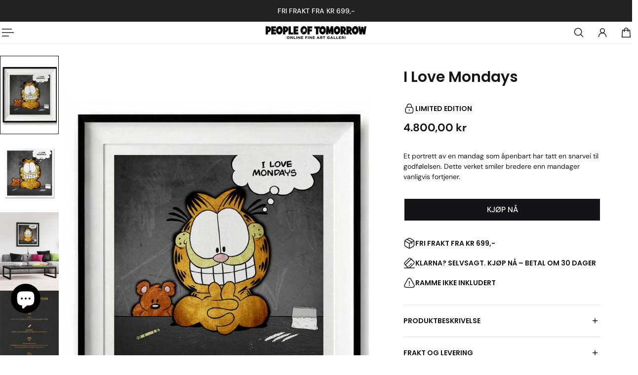

--- FILE ---
content_type: text/html; charset=utf-8
request_url: https://peopleoftomorrow.no/products/i-love-mondays-80x80-cm
body_size: 73970
content:
<!doctype html>
<html lang='nb'>
  <head>
    <script type="application/vnd.locksmith+json" data-locksmith>{"version":"v254","locked":false,"initialized":true,"scope":"product","access_granted":true,"access_denied":false,"requires_customer":false,"manual_lock":false,"remote_lock":false,"has_timeout":false,"remote_rendered":null,"hide_resource":false,"hide_links_to_resource":false,"transparent":true,"locks":{"all":[],"opened":[]},"keys":[],"keys_signature":"e1a9b3305b74573a8121c11fc2617eecbd37d015eb21fb4f849a27b42d39a017","state":{"template":"product.collectors-ed-produkt","theme":137959014499,"product":"i-love-mondays-80x80-cm","collection":null,"page":null,"blog":null,"article":null,"app":null},"now":1769080747,"path":"\/products\/i-love-mondays-80x80-cm","locale_root_url":"\/","canonical_url":"https:\/\/peopleoftomorrow.no\/products\/i-love-mondays-80x80-cm","customer_id":null,"customer_id_signature":"e1a9b3305b74573a8121c11fc2617eecbd37d015eb21fb4f849a27b42d39a017","cart":null}</script><script data-locksmith>!function(){undefined;!function(){var s=window.Locksmith={},e=document.querySelector('script[type="application/vnd.locksmith+json"]'),n=e&&e.innerHTML;if(s.state={},s.util={},s.loading=!1,n)try{s.state=JSON.parse(n)}catch(d){}if(document.addEventListener&&document.querySelector){var o,a,i,t=[76,79,67,75,83,77,73,84,72,49,49],c=function(){a=t.slice(0)},l="style",r=function(e){e&&27!==e.keyCode&&"click"!==e.type||(document.removeEventListener("keydown",r),document.removeEventListener("click",r),o&&document.body.removeChild(o),o=null)};c(),document.addEventListener("keyup",function(e){if(e.keyCode===a[0]){if(clearTimeout(i),a.shift(),0<a.length)return void(i=setTimeout(c,1e3));c(),r(),(o=document.createElement("div"))[l].width="50%",o[l].maxWidth="1000px",o[l].height="85%",o[l].border="1px rgba(0, 0, 0, 0.2) solid",o[l].background="rgba(255, 255, 255, 0.99)",o[l].borderRadius="4px",o[l].position="fixed",o[l].top="50%",o[l].left="50%",o[l].transform="translateY(-50%) translateX(-50%)",o[l].boxShadow="0 2px 5px rgba(0, 0, 0, 0.3), 0 0 100vh 100vw rgba(0, 0, 0, 0.5)",o[l].zIndex="2147483645";var t=document.createElement("textarea");t.value=JSON.stringify(JSON.parse(n),null,2),t[l].border="none",t[l].display="block",t[l].boxSizing="border-box",t[l].width="100%",t[l].height="100%",t[l].background="transparent",t[l].padding="22px",t[l].fontFamily="monospace",t[l].fontSize="14px",t[l].color="#333",t[l].resize="none",t[l].outline="none",t.readOnly=!0,o.appendChild(t),document.body.appendChild(o),t.addEventListener("click",function(e){e.stopImmediatePropagation()}),t.select(),document.addEventListener("keydown",r),document.addEventListener("click",r)}})}s.isEmbedded=-1!==window.location.search.indexOf("_ab=0&_fd=0&_sc=1"),s.path=s.state.path||window.location.pathname,s.basePath=s.state.locale_root_url.concat("/apps/locksmith").replace(/^\/\//,"/"),s.reloading=!1,s.util.console=window.console||{log:function(){},error:function(){}},s.util.makeUrl=function(e,t){var n,o=s.basePath+e,a=[],i=s.cache();for(n in i)a.push(n+"="+encodeURIComponent(i[n]));for(n in t)a.push(n+"="+encodeURIComponent(t[n]));return s.state.customer_id&&(a.push("customer_id="+encodeURIComponent(s.state.customer_id)),a.push("customer_id_signature="+encodeURIComponent(s.state.customer_id_signature))),o+=(-1===o.indexOf("?")?"?":"&")+a.join("&")},s._initializeCallbacks=[],s.on=function(e,t){if("initialize"!==e)throw'Locksmith.on() currently only supports the "initialize" event';s._initializeCallbacks.push(t)},s.initializeSession=function(e){if(!s.isEmbedded){var t=!1,n=!0,o=!0;(e=e||{}).silent&&(o=n=!(t=!0)),s.ping({silent:t,spinner:n,reload:o,callback:function(){s._initializeCallbacks.forEach(function(e){e()})}})}},s.cache=function(e){var t={};try{var n=function a(e){return(document.cookie.match("(^|; )"+e+"=([^;]*)")||0)[2]};t=JSON.parse(decodeURIComponent(n("locksmith-params")||"{}"))}catch(d){}if(e){for(var o in e)t[o]=e[o];document.cookie="locksmith-params=; expires=Thu, 01 Jan 1970 00:00:00 GMT; path=/",document.cookie="locksmith-params="+encodeURIComponent(JSON.stringify(t))+"; path=/"}return t},s.cache.cart=s.state.cart,s.cache.cartLastSaved=null,s.params=s.cache(),s.util.reload=function(){s.reloading=!0;try{window.location.href=window.location.href.replace(/#.*/,"")}catch(d){s.util.console.error("Preferred reload method failed",d),window.location.reload()}},s.cache.saveCart=function(e){if(!s.cache.cart||s.cache.cart===s.cache.cartLastSaved)return e?e():null;var t=s.cache.cartLastSaved;s.cache.cartLastSaved=s.cache.cart,fetch("/cart/update.js",{method:"POST",headers:{"Content-Type":"application/json",Accept:"application/json"},body:JSON.stringify({attributes:{locksmith:s.cache.cart}})}).then(function(e){if(!e.ok)throw new Error("Cart update failed: "+e.status);return e.json()}).then(function(){e&&e()})["catch"](function(e){if(s.cache.cartLastSaved=t,!s.reloading)throw e})},s.util.spinnerHTML='<style>body{background:#FFF}@keyframes spin{from{transform:rotate(0deg)}to{transform:rotate(360deg)}}#loading{display:flex;width:100%;height:50vh;color:#777;align-items:center;justify-content:center}#loading .spinner{display:block;animation:spin 600ms linear infinite;position:relative;width:50px;height:50px}#loading .spinner-ring{stroke:currentColor;stroke-dasharray:100%;stroke-width:2px;stroke-linecap:round;fill:none}</style><div id="loading"><div class="spinner"><svg width="100%" height="100%"><svg preserveAspectRatio="xMinYMin"><circle class="spinner-ring" cx="50%" cy="50%" r="45%"></circle></svg></svg></div></div>',s.util.clobberBody=function(e){document.body.innerHTML=e},s.util.clobberDocument=function(e){e.responseText&&(e=e.responseText),document.documentElement&&document.removeChild(document.documentElement);var t=document.open("text/html","replace");t.writeln(e),t.close(),setTimeout(function(){var e=t.querySelector("[autofocus]");e&&e.focus()},100)},s.util.serializeForm=function(e){if(e&&"FORM"===e.nodeName){var t,n,o={};for(t=e.elements.length-1;0<=t;t-=1)if(""!==e.elements[t].name)switch(e.elements[t].nodeName){case"INPUT":switch(e.elements[t].type){default:case"text":case"hidden":case"password":case"button":case"reset":case"submit":o[e.elements[t].name]=e.elements[t].value;break;case"checkbox":case"radio":e.elements[t].checked&&(o[e.elements[t].name]=e.elements[t].value);break;case"file":}break;case"TEXTAREA":o[e.elements[t].name]=e.elements[t].value;break;case"SELECT":switch(e.elements[t].type){case"select-one":o[e.elements[t].name]=e.elements[t].value;break;case"select-multiple":for(n=e.elements[t].options.length-1;0<=n;n-=1)e.elements[t].options[n].selected&&(o[e.elements[t].name]=e.elements[t].options[n].value)}break;case"BUTTON":switch(e.elements[t].type){case"reset":case"submit":case"button":o[e.elements[t].name]=e.elements[t].value}}return o}},s.util.on=function(e,i,s,t){t=t||document;var c="locksmith-"+e+i,n=function(e){var t=e.target,n=e.target.parentElement,o=t&&t.className&&(t.className.baseVal||t.className)||"",a=n&&n.className&&(n.className.baseVal||n.className)||"";("string"==typeof o&&-1!==o.split(/\s+/).indexOf(i)||"string"==typeof a&&-1!==a.split(/\s+/).indexOf(i))&&!e[c]&&(e[c]=!0,s(e))};t.attachEvent?t.attachEvent(e,n):t.addEventListener(e,n,!1)},s.util.enableActions=function(e){s.util.on("click","locksmith-action",function(e){e.preventDefault();var t=e.target;t.dataset.confirmWith&&!confirm(t.dataset.confirmWith)||(t.disabled=!0,t.innerText=t.dataset.disableWith,s.post("/action",t.dataset.locksmithParams,{spinner:!1,type:"text",success:function(e){(e=JSON.parse(e.responseText)).message&&alert(e.message),s.util.reload()}}))},e)},s.util.inject=function(e,t){var n=["data","locksmith","append"];if(-1!==t.indexOf(n.join("-"))){var o=document.createElement("div");o.innerHTML=t,e.appendChild(o)}else e.innerHTML=t;var a,i,s=e.querySelectorAll("script");for(i=0;i<s.length;++i){a=s[i];var c=document.createElement("script");if(a.type&&(c.type=a.type),a.src)c.src=a.src;else{var l=document.createTextNode(a.innerHTML);c.appendChild(l)}e.appendChild(c)}var r=e.querySelector("[autofocus]");r&&r.focus()},s.post=function(e,t,n){!1!==(n=n||{}).spinner&&s.util.clobberBody(s.util.spinnerHTML);var o={};n.container===document?(o.layout=1,n.success=function(e){s.util.clobberDocument(e)}):n.container&&(o.layout=0,n.success=function(e){var t=document.getElementById(n.container);s.util.inject(t,e),t.id===t.firstChild.id&&t.parentElement.replaceChild(t.firstChild,t)}),n.form_type&&(t.form_type=n.form_type),n.include_layout_classes!==undefined&&(t.include_layout_classes=n.include_layout_classes),n.lock_id!==undefined&&(t.lock_id=n.lock_id),s.loading=!0;var a=s.util.makeUrl(e,o),i="json"===n.type||"text"===n.type;fetch(a,{method:"POST",headers:{"Content-Type":"application/json",Accept:i?"application/json":"text/html"},body:JSON.stringify(t)}).then(function(e){if(!e.ok)throw new Error("Request failed: "+e.status);return e.text()}).then(function(e){var t=n.success||s.util.clobberDocument;t(i?{responseText:e}:e)})["catch"](function(e){if(!s.reloading)if("dashboard.weglot.com"!==window.location.host){if(!n.silent)throw alert("Something went wrong! Please refresh and try again."),e;console.error(e)}else console.error(e)})["finally"](function(){s.loading=!1})},s.postResource=function(e,t){e.path=s.path,e.search=window.location.search,e.state=s.state,e.passcode&&(e.passcode=e.passcode.trim()),e.email&&(e.email=e.email.trim()),e.state.cart=s.cache.cart,e.locksmith_json=s.jsonTag,e.locksmith_json_signature=s.jsonTagSignature,s.post("/resource",e,t)},s.ping=function(e){if(!s.isEmbedded){e=e||{};var t=function(){e.reload?s.util.reload():"function"==typeof e.callback&&e.callback()};s.post("/ping",{path:s.path,search:window.location.search,state:s.state},{spinner:!!e.spinner,silent:"undefined"==typeof e.silent||e.silent,type:"text",success:function(e){e&&e.responseText?((e=JSON.parse(e.responseText)).messages&&0<e.messages.length&&s.showMessages(e.messages),e.cart&&s.cache.cart!==e.cart?(s.cache.cart=e.cart,s.cache.saveCart(function(){t(),e.cart&&e.cart.match(/^.+:/)&&s.util.reload()})):t()):console.error("[Locksmith] Invalid result in ping callback:",e)}})}},s.timeoutMonitor=function(){var e=s.cache.cart;s.ping({callback:function(){e!==s.cache.cart||setTimeout(function(){s.timeoutMonitor()},6e4)}})},s.showMessages=function(e){var t=document.createElement("div");t.style.position="fixed",t.style.left=0,t.style.right=0,t.style.bottom="-50px",t.style.opacity=0,t.style.background="#191919",t.style.color="#ddd",t.style.transition="bottom 0.2s, opacity 0.2s",t.style.zIndex=999999,t.innerHTML="        <style>          .locksmith-ab .locksmith-b { display: none; }          .locksmith-ab.toggled .locksmith-b { display: flex; }          .locksmith-ab.toggled .locksmith-a { display: none; }          .locksmith-flex { display: flex; flex-wrap: wrap; justify-content: space-between; align-items: center; padding: 10px 20px; }          .locksmith-message + .locksmith-message { border-top: 1px #555 solid; }          .locksmith-message a { color: inherit; font-weight: bold; }          .locksmith-message a:hover { color: inherit; opacity: 0.8; }          a.locksmith-ab-toggle { font-weight: inherit; text-decoration: underline; }          .locksmith-text { flex-grow: 1; }          .locksmith-cta { flex-grow: 0; text-align: right; }          .locksmith-cta button { transform: scale(0.8); transform-origin: left; }          .locksmith-cta > * { display: block; }          .locksmith-cta > * + * { margin-top: 10px; }          .locksmith-message a.locksmith-close { flex-grow: 0; text-decoration: none; margin-left: 15px; font-size: 30px; font-family: monospace; display: block; padding: 2px 10px; }                    @media screen and (max-width: 600px) {            .locksmith-wide-only { display: none !important; }            .locksmith-flex { padding: 0 15px; }            .locksmith-flex > * { margin-top: 5px; margin-bottom: 5px; }            .locksmith-cta { text-align: left; }          }                    @media screen and (min-width: 601px) {            .locksmith-narrow-only { display: none !important; }          }        </style>      "+e.map(function(e){return'<div class="locksmith-message">'+e+"</div>"}).join(""),document.body.appendChild(t),document.body.style.position="relative",document.body.parentElement.style.paddingBottom=t.offsetHeight+"px",setTimeout(function(){t.style.bottom=0,t.style.opacity=1},50),s.util.on("click","locksmith-ab-toggle",function(e){e.preventDefault();for(var t=e.target.parentElement;-1===t.className.split(" ").indexOf("locksmith-ab");)t=t.parentElement;-1!==t.className.split(" ").indexOf("toggled")?t.className=t.className.replace("toggled",""):t.className=t.className+" toggled"}),s.util.enableActions(t)}}()}();</script>
      <script data-locksmith>Locksmith.cache.cart=null</script>

  <script data-locksmith>Locksmith.jsonTag="{\"version\":\"v254\",\"locked\":false,\"initialized\":true,\"scope\":\"product\",\"access_granted\":true,\"access_denied\":false,\"requires_customer\":false,\"manual_lock\":false,\"remote_lock\":false,\"has_timeout\":false,\"remote_rendered\":null,\"hide_resource\":false,\"hide_links_to_resource\":false,\"transparent\":true,\"locks\":{\"all\":[],\"opened\":[]},\"keys\":[],\"keys_signature\":\"e1a9b3305b74573a8121c11fc2617eecbd37d015eb21fb4f849a27b42d39a017\",\"state\":{\"template\":\"product.collectors-ed-produkt\",\"theme\":137959014499,\"product\":\"i-love-mondays-80x80-cm\",\"collection\":null,\"page\":null,\"blog\":null,\"article\":null,\"app\":null},\"now\":1769080747,\"path\":\"\\\/products\\\/i-love-mondays-80x80-cm\",\"locale_root_url\":\"\\\/\",\"canonical_url\":\"https:\\\/\\\/peopleoftomorrow.no\\\/products\\\/i-love-mondays-80x80-cm\",\"customer_id\":null,\"customer_id_signature\":\"e1a9b3305b74573a8121c11fc2617eecbd37d015eb21fb4f849a27b42d39a017\",\"cart\":null}";Locksmith.jsonTagSignature="4645329d3d957c66cbcfde3b5d28c530efc1fea4c15d76cab3a9bc72a44e86ef"</script>
    <meta charset='utf-8'>
    <meta http-equiv='X-UA-Compatible' content='IE=edge'>
    <meta name='viewport' content='width=device-width,initial-scale=1'>
    <meta name='theme-color' content='scheme-dd692d5c-0dd2-4b3a-8074-fcbc974e62cf'><meta name='description' content='I Love Mondays viser en katt som tydelig har funnet en… la oss si uvanlig effektiv måte å komme seg gjennom starten av uka på. Blikket er intenst, smilet er bredt nok til å bekymre naboen, og hele stemningen skriker «jeg er klar for alt!» på en måte som mandager sjelden leverer av seg selv. Bak figuren ligger det små v'><link rel='icon' type='image/png' href='//peopleoftomorrow.no/cdn/shop/files/favicon_web150x150.jpg?crop=center&height=32&v=1697470859&width=32'><meta property='og:site_name' content='People of Tomorrow'>
<meta property='og:url' content='https://peopleoftomorrow.no/products/i-love-mondays-80x80-cm'>
<meta property='og:title' content='I Love Mondays'>
<meta property='og:type' content='product'>
<meta property='og:description' content='I Love Mondays viser en katt som tydelig har funnet en… la oss si uvanlig effektiv måte å komme seg gjennom starten av uka på. Blikket er intenst, smilet er bredt nok til å bekymre naboen, og hele stemningen skriker «jeg er klar for alt!» på en måte som mandager sjelden leverer av seg selv. Bak figuren ligger det små v'><meta
    property='og:image'
    content='http://peopleoftomorrow.no/cdn/shop/files/ilovemondays_d5453729-6764-405a-8923-5e38ef2c2b14.jpg?crop=center&height=1035&v=1766342808&width=800'
  >
  <meta
    property='og:image:secure_url'
    content='https://peopleoftomorrow.no/cdn/shop/files/ilovemondays_d5453729-6764-405a-8923-5e38ef2c2b14.jpg?crop=center&height=1035&v=1766342808&width=800'
  >
  <meta property='og:image:width' content='800'>
  <meta property='og:image:height' content='1035'><meta property='og:price:amount' content='4.800,00'>
  <meta property='og:price:currency' content='NOK'><meta name='twitter:card' content='summary_large_image'>
<meta name='twitter:title' content='I Love Mondays'>
<meta name='twitter:description' content='I Love Mondays viser en katt som tydelig har funnet en… la oss si uvanlig effektiv måte å komme seg gjennom starten av uka på. Blikket er intenst, smilet er bredt nok til å bekymre naboen, og hele stemningen skriker «jeg er klar for alt!» på en måte som mandager sjelden leverer av seg selv. Bak figuren ligger det små v'>

    <link rel='canonical' href='https://peopleoftomorrow.no/products/i-love-mondays-80x80-cm'>
    <link rel='preconnect' href='https://cdn.shopify.com' crossorigin>
    <link rel='preconnect' href='https://fonts.shopifycdn.com' crossorigin>

    <title>
      I Love Mondays
 &ndash; People of Tomorrow</title>

    <style data-shopify>:root{/* product card */--gsc-product-card-title-font-family:Poppins, sans-serif;--gsc-product-card-title-font-style:normal;--gsc-product-card-title-font-weight:600;--gsc-product-card-title-transform:normal;--gsc-product-card-title-letter-spacing:0px;--gsc-product-card-title-font-size:calc(1.4rem * 0.8);--gsc-product-card-title-line-height:calc(22 / 14);--gsc-product-card-price-font-family:"DM Sans", sans-serif;--gsc-product-card-price-font-size:var(--gsc-product-card-price-font-size-xs);--gsc-product-card-price-line-height:var(--gsc-product-card-price-line-height-xs);--gsc-product-card-price-font-weight:400;--gsc-product-sale-badge-background:rgba(253, 0, 0, 1.0); --gsc-product-sale-badge-color:rgba(20, 20, 22, 1.0);--gsc-product-sold-out-badge-background:rgb(255, 255, 255);--gsc-product-sold-out-badge-color:228, 20, 20;--gsc-product-custom-badge-1-background:rgba(255, 2, 2, 1.0);--gsc-product-custom-badge-1-color:rgba(255, 255, 255, 1.0);--gsc-product-custom-badge-2-background:linear-gradient(90deg, rgba(122, 92, 27, 1), rgba(201, 164, 65, 1) 25%, rgba(245, 226, 138, 1) 50%, rgba(201, 164, 65, 1) 75%, rgba(122, 92, 27, 1) 100%);--gsc-product-custom-badge-2-color:rgba(255, 255, 255, 1.0);--gsc-product-custom-badge-3-background:rgba(20, 20, 22, 1.0);--gsc-product-custom-badge-3-color:rgba(255, 255, 255, 1.0);--gsc-rating-stars-color:#f49a13;/* product and product card badges */--gsc-product-highlight-price-color:rgba(253, 0, 0, 1.0);--gsc-product-sale-amount-badge-background:rgba(253, 0, 0, 1.0);--gsc-product-sale-amount-badge-color:rgba(255, 255, 255, 1.0);/* cart icon in header */--gsc-header-cart-icon-background-color:#e1ff3e;--gsc-header-cart-icon-text-color:#383930;/* shipping bar */--gsc-free-shipping-bar-message-color:#141416;--gsc-free-shipping-bar-size:6px;--gsc-free-shipping-bar-bg-high:#141416;--gsc-free-shipping-bar-color:linear-gradient(90deg, rgba(255, 167, 35, 1), rgba(165, 255, 51, 1) 100%);/* headings */--gsc-headings-font-family:Poppins, sans-serif;--gsc-headings-font-style:normal;--gsc-headings-font-weight:600;--gsc-headings-text-transform:normal;--gsc-headings-letter-spacing:0px;--gsc-headings-word-spacing:0rem;--gsc-headings-font-scale:1.0;/* body text */--gsc-body-font-family:"DM Sans", sans-serif;--gsc-body-font-style:normal;--gsc-body-font-weight:400;--gsc-body-font-scale:1.0;--gsc-body-font-opacity:100%;--gsc-body-font-letter-spacing:0px;/* button */--gsc-button-font-family:"DM Sans", sans-serif;--gsc-button-font-style:normal;--gsc-button-font-weight:500;--gsc-button-letter-spacing:0px;--gsc-button-font-size:calc(1.4rem * 1.1);--gsc-button-line-height:calc(22 / 14);--gsc-button-text-transform:uppercase;/* menu */--gsc-header-font-family:"DM Sans", sans-serif;--gsc-header-font-style:normal;--gsc-header-font-weight:400;--gsc-header-font-case:normal;--gsc-header-first-level-font-size:calc(var(--gsc-fz-11) * 1.0);--gsc-header-first-level-letter-spacing:0px;--gsc-header-second-level-font-size:calc(var(--gsc-fz-11) * 0.8);--gsc-header-third-level-font-size:calc(var(--gsc-fz-11) * 0.8);--gsc-drawer-font-family:"DM Sans", sans-serif;--gsc-drawer-font-style:normal;--gsc-drawer-font-weight:400;--gsc-drawer-font-case:normal;--gsc-drawer-first-level-font-size:calc(var(--gsc-fz-11) * 1.0);--gsc-drawer-first-level-letter-spacing:0px;--gsc-drawer-second-level-font-size:calc(var(--gsc-fz-11) * 0.8);--gsc-drawer-third-level-font-size:calc(var(--gsc-fz-11) * 0.8);--gsc-menu-line-height:calc(24 / 16);/* header icons */--gsc-header-icons-font-family:"DM Sans", sans-serif;--gsc-header-icons-font-style:normal;--gsc-header-icons-font-weight:400;--gsc-header-icons-font-letter-spacing:0px;--gsc-header-icons-font-size:calc(var(--gsc-fz-11) * 1.0);--gsc-header-icons-line-height:calc(var(--gsc-header-icons-font-size) * 1.5);--gsc-header-icons-gap:calc(10px * 1.0);--gsc-header-icons-text-transform:normal;/* icons */--gsc-blockquote-icon:url(//peopleoftomorrow.no/cdn/shop/t/16/assets/blockquote-icon_small.png?v=135287403125014426651761743278);/* container */--gsc-page-width:2560px;--gsc-aside-padding-size:var(--gsc-padding-inline-l);--gsc-modals-and-header-paddings:min(20px, var(--gsc-padding-inline-l));/* drawers and modals */--gsc-drawer-transition-duration:0.5s;--gsc-drawer-transition-timing:cubic-bezier(0.24, 0.25, 0, 1);--gsc-drawer-modal-shadow:none;--gsc-default-card-image-ratio:var(--gsc-portrait-image-ratio);--gsc-default-card-image-ratio-numeric:var(--gsc-portrait-image-ratio-numeric);--gsc-default-shape-fill-mode:cover;}body{--gsc-body-overlay-color:20 20 22 / 0.34;--gsc-body-overlay-opacity:66.0%;--gsc-body-overlay-blur:2.5px;--gsc-primary-button-border-width:2px;--gsc-secondary-button-border-width:2px;--gsc-tertiary-button-border-width:2px;}.color-1{--gsc-text-color:59, 57, 51;--gsc-background-color:255, 253, 245;--gsc-background-color-hover:#fff8dc;--gsc-foreground-color:242, 239, 227;--gsc-border-color:239, 235, 221;--gsc-primary-button-text-color:#fffdf5;--gsc-primary-button-bg-color:#ff8329;--gsc-primary-button-bg-color-rgb:255, 131, 41;--gsc-primary-button-bg-hover:#ff6b00;--gsc-primary-button-border-color:#ff8329;--gsc-primary-button-blur:2px;--gsc-secondary-button-text-color:#ff8329;--gsc-secondary-button-bg-color:rgba(0,0,0,0);--gsc-secondary-button-bg-color-rgb:0, 0, 0;--gsc-secondary-button-bg-hover:rgba(20, 20, 20, 0.0);--gsc-secondary-button-border-color:#ff8329;--gsc-secondary-button-blur:unset;--gsc-tertiary-button-text-color:#1e1e1e;--gsc-tertiary-button-bg-color:#9def1b54;--gsc-tertiary-button-bg-color-rgb:157, 239, 27;--gsc-tertiary-button-bg-hover:rgba(135, 210, 15, 0.33);--gsc-tertiary-button-border-color:#a8ca27;--gsc-tertiary-button-blur:2px;--gsc-link-button-text-color:#ff8329;--gsc-inputs-text-color:#3b3933;--gsc-inputs-text-color-rgb:59, 57, 51;--gsc-inputs-bg-color:#f2efe3;--gsc-inputs-bg-color-rgb:242, 239, 227;--gsc-inputs-bg-color-hover:#ede9d9;--gsc-inputs-controls-bg-color-hover:#eae5d2;--gsc-inputs-border-color:#efebdd;--gsc-inputs-border-color-rgb:239, 235, 221;}.color-2{--gsc-text-color:59, 57, 51;--gsc-background-color:242, 239, 227;--gsc-background-color-hover:#eae5d2;--gsc-foreground-color:236, 232, 218;--gsc-border-color:230, 225, 209;--gsc-primary-button-text-color:#ffffff;--gsc-primary-button-bg-color:#ffbf1a;--gsc-primary-button-bg-color-rgb:255, 191, 26;--gsc-primary-button-bg-hover:#f0ad00;--gsc-primary-button-border-color:#ffbf1a;--gsc-primary-button-blur:2px;--gsc-secondary-button-text-color:#ffbf1a;--gsc-secondary-button-bg-color:rgba(0,0,0,0);--gsc-secondary-button-bg-color-rgb:0, 0, 0;--gsc-secondary-button-bg-hover:rgba(20, 20, 20, 0.0);--gsc-secondary-button-border-color:#ffbf1a;--gsc-secondary-button-blur:unset;--gsc-tertiary-button-text-color:#ffffff;--gsc-tertiary-button-bg-color:#0e121b;--gsc-tertiary-button-bg-color-rgb:14, 18, 27;--gsc-tertiary-button-bg-hover:#1c2436;--gsc-tertiary-button-border-color:#0e121b;--gsc-tertiary-button-blur:2px;--gsc-link-button-text-color:#3b3933;--gsc-inputs-text-color:#3b3933;--gsc-inputs-text-color-rgb:59, 57, 51;--gsc-inputs-bg-color:#ece8da;--gsc-inputs-bg-color-rgb:236, 232, 218;--gsc-inputs-bg-color-hover:#e7e2d0;--gsc-inputs-controls-bg-color-hover:#e3dec9;--gsc-inputs-border-color:#e6e1d1;--gsc-inputs-border-color-rgb:230, 225, 209;}.color-3{--gsc-text-color:255, 253, 245;--gsc-background-color:34, 34, 34;--gsc-background-color-hover:#2f2f2f;--gsc-foreground-color:45, 45, 45;--gsc-border-color:73, 73, 73;--gsc-primary-button-text-color:#222222;--gsc-primary-button-bg-color:#f0ff2e;--gsc-primary-button-bg-color-rgb:240, 255, 46;--gsc-primary-button-bg-hover:#edff05;--gsc-primary-button-border-color:#f0ff2e;--gsc-primary-button-blur:2px;--gsc-secondary-button-text-color:#f0ff2e;--gsc-secondary-button-bg-color:rgba(0,0,0,0);--gsc-secondary-button-bg-color-rgb:0, 0, 0;--gsc-secondary-button-bg-hover:rgba(20, 20, 20, 0.0);--gsc-secondary-button-border-color:#f0ff2e;--gsc-secondary-button-blur:unset;--gsc-tertiary-button-text-color:#222222;--gsc-tertiary-button-bg-color:#ffffff;--gsc-tertiary-button-bg-color-rgb:255, 255, 255;--gsc-tertiary-button-bg-hover:#ebebeb;--gsc-tertiary-button-border-color:#ffffff;--gsc-tertiary-button-blur:2px;--gsc-link-button-text-color:#222222;--gsc-inputs-text-color:#fffdf5;--gsc-inputs-text-color-rgb:255, 253, 245;--gsc-inputs-bg-color:#2d2d2d;--gsc-inputs-bg-color-rgb:45, 45, 45;--gsc-inputs-bg-color-hover:#353535;--gsc-inputs-controls-bg-color-hover:#3a3a3a;--gsc-inputs-border-color:#cacaca;--gsc-inputs-border-color-rgb:202, 202, 202;}.color-4{--gsc-text-color:59, 57, 51;--gsc-background-color:249, 255, 46;--gsc-background-color-hover:#f8ff15;--gsc-foreground-color:255, 231, 19;--gsc-border-color:255, 239, 95;--gsc-primary-button-text-color:#f9ff2e;--gsc-primary-button-bg-color:#8729ff;--gsc-primary-button-bg-color-rgb:135, 41, 255;--gsc-primary-button-bg-hover:#7000ff;--gsc-primary-button-border-color:#8729ff;--gsc-primary-button-blur:2px;--gsc-secondary-button-text-color:#8729ff;--gsc-secondary-button-bg-color:rgba(0,0,0,0);--gsc-secondary-button-bg-color-rgb:0, 0, 0;--gsc-secondary-button-bg-hover:rgba(20, 20, 20, 0.0);--gsc-secondary-button-border-color:#8729ff;--gsc-secondary-button-blur:unset;--gsc-tertiary-button-text-color:#ffffff;--gsc-tertiary-button-bg-color:#000000;--gsc-tertiary-button-bg-color-rgb:0, 0, 0;--gsc-tertiary-button-bg-hover:#141414;--gsc-tertiary-button-border-color:#000000;--gsc-tertiary-button-blur:2px;--gsc-link-button-text-color:#3b3933;--gsc-inputs-text-color:#3b3933;--gsc-inputs-text-color-rgb:59, 57, 51;--gsc-inputs-bg-color:#ffe713;--gsc-inputs-bg-color-rgb:255, 231, 19;--gsc-inputs-bg-color-hover:#ffe504;--gsc-inputs-controls-bg-color-hover:#f9df00;--gsc-inputs-border-color:#ffe713;--gsc-inputs-border-color-rgb:255, 231, 19;}.color-5{--gsc-text-color:243, 252, 129;--gsc-background-color:61, 70, 48;--gsc-background-color-hover:#4a553a;--gsc-foreground-color:37, 40, 43;--gsc-border-color:55, 62, 45;--gsc-primary-button-text-color:#3d4630;--gsc-primary-button-bg-color:#ffbf1a;--gsc-primary-button-bg-color-rgb:255, 191, 26;--gsc-primary-button-bg-hover:#f0ad00;--gsc-primary-button-border-color:#ffbf1a;--gsc-primary-button-blur:2px;--gsc-secondary-button-text-color:#ffbf1a;--gsc-secondary-button-bg-color:rgba(0,0,0,0);--gsc-secondary-button-bg-color-rgb:0, 0, 0;--gsc-secondary-button-bg-hover:rgba(20, 20, 20, 0.0);--gsc-secondary-button-border-color:#ffbf1a;--gsc-secondary-button-blur:unset;--gsc-tertiary-button-text-color:#ffffff;--gsc-tertiary-button-bg-color:#000000;--gsc-tertiary-button-bg-color-rgb:0, 0, 0;--gsc-tertiary-button-bg-hover:#141414;--gsc-tertiary-button-border-color:#000000;--gsc-tertiary-button-blur:2px;--gsc-link-button-text-color:#f3fc81;--gsc-inputs-text-color:#f3fc81;--gsc-inputs-text-color-rgb:243, 252, 129;--gsc-inputs-bg-color:#25282b;--gsc-inputs-bg-color-rgb:37, 40, 43;--gsc-inputs-bg-color-hover:#2c3033;--gsc-inputs-controls-bg-color-hover:#313539;--gsc-inputs-border-color:#25282b;--gsc-inputs-border-color-rgb:37, 40, 43;}.color-6{--gsc-text-color:243, 252, 129;--gsc-background-color:37, 50, 48;--gsc-background-color-hover:#30413e;--gsc-foreground-color:50, 63, 61;--gsc-border-color:57, 73, 70;--gsc-primary-button-text-color:#253230;--gsc-primary-button-bg-color:#e1ff3e;--gsc-primary-button-bg-color-rgb:225, 255, 62;--gsc-primary-button-bg-hover:#dbff15;--gsc-primary-button-border-color:#e1ff3e;--gsc-primary-button-blur:2px;--gsc-secondary-button-text-color:#e1ff3e;--gsc-secondary-button-bg-color:rgba(0,0,0,0);--gsc-secondary-button-bg-color-rgb:0, 0, 0;--gsc-secondary-button-bg-hover:rgba(20, 20, 20, 0.0);--gsc-secondary-button-border-color:#e1ff3e;--gsc-secondary-button-blur:unset;--gsc-tertiary-button-text-color:#ffffff;--gsc-tertiary-button-bg-color:#000000;--gsc-tertiary-button-bg-color-rgb:0, 0, 0;--gsc-tertiary-button-bg-hover:#141414;--gsc-tertiary-button-border-color:#000000;--gsc-tertiary-button-blur:2px;--gsc-link-button-text-color:#f3fc81;--gsc-inputs-text-color:#f3fc81;--gsc-inputs-text-color-rgb:243, 252, 129;--gsc-inputs-bg-color:#323f3d;--gsc-inputs-bg-color-rgb:50, 63, 61;--gsc-inputs-bg-color-hover:#394845;--gsc-inputs-controls-bg-color-hover:#3d4d4b;--gsc-inputs-border-color:#323f3d;--gsc-inputs-border-color-rgb:50, 63, 61;}.color-7{--gsc-text-color:54, 52, 46;--gsc-background-color:247, 209, 73;--gsc-background-color-hover:#f6cb31;--gsc-foreground-color:254, 250, 232;--gsc-border-color:255, 229, 136;--gsc-primary-button-text-color:#fffdf5;--gsc-primary-button-bg-color:#ff8329;--gsc-primary-button-bg-color-rgb:255, 131, 41;--gsc-primary-button-bg-hover:#ff6b00;--gsc-primary-button-border-color:#ff8329;--gsc-primary-button-blur:2px;--gsc-secondary-button-text-color:#ff8329;--gsc-secondary-button-bg-color:rgba(0,0,0,0);--gsc-secondary-button-bg-color-rgb:0, 0, 0;--gsc-secondary-button-bg-hover:rgba(20, 20, 20, 0.0);--gsc-secondary-button-border-color:#ff8329;--gsc-secondary-button-blur:unset;--gsc-tertiary-button-text-color:#ffffff;--gsc-tertiary-button-bg-color:#000000;--gsc-tertiary-button-bg-color-rgb:0, 0, 0;--gsc-tertiary-button-bg-hover:#141414;--gsc-tertiary-button-border-color:#000000;--gsc-tertiary-button-blur:2px;--gsc-link-button-text-color:#36342e;--gsc-inputs-text-color:#36342e;--gsc-inputs-text-color-rgb:54, 52, 46;--gsc-inputs-bg-color:#fefae8;--gsc-inputs-bg-color-rgb:254, 250, 232;--gsc-inputs-bg-color-hover:#fdf7d9;--gsc-inputs-controls-bg-color-hover:#fdf5d0;--gsc-inputs-border-color:#efebdd;--gsc-inputs-border-color-rgb:239, 235, 221;}.color-8{--gsc-text-color:255, 251, 193;--gsc-background-color:176, 65, 38;--gsc-background-color-hover:#c5492b;--gsc-foreground-color:255, 105, 58;--gsc-border-color:218, 90, 50;--gsc-primary-button-text-color:#7e2e1b;--gsc-primary-button-bg-color:#eeff31;--gsc-primary-button-bg-color-rgb:238, 255, 49;--gsc-primary-button-bg-hover:#ebff08;--gsc-primary-button-border-color:#eeff31;--gsc-primary-button-blur:2px;--gsc-secondary-button-text-color:#eeff31;--gsc-secondary-button-bg-color:rgba(0,0,0,0);--gsc-secondary-button-bg-color-rgb:0, 0, 0;--gsc-secondary-button-bg-hover:rgba(20, 20, 20, 0.0);--gsc-secondary-button-border-color:#eeff31;--gsc-secondary-button-blur:unset;--gsc-tertiary-button-text-color:#1e1e1e;--gsc-tertiary-button-bg-color:#9def1b54;--gsc-tertiary-button-bg-color-rgb:157, 239, 27;--gsc-tertiary-button-bg-hover:rgba(135, 210, 15, 0.33);--gsc-tertiary-button-border-color:#a8ca27;--gsc-tertiary-button-blur:2px;--gsc-link-button-text-color:#fffbc1;--gsc-inputs-text-color:#fffbc1;--gsc-inputs-text-color-rgb:255, 251, 193;--gsc-inputs-bg-color:#ff693a;--gsc-inputs-bg-color-rgb:255, 105, 58;--gsc-inputs-bg-color-hover:#ff5d2b;--gsc-inputs-controls-bg-color-hover:#ff5621;--gsc-inputs-border-color:#ff693a;--gsc-inputs-border-color-rgb:255, 105, 58;}.color-9{--gsc-text-color:0, 0, 0;--gsc-background-color:255, 255, 255;--gsc-background-color-hover:#f2f2f2;--gsc-foreground-color:244, 244, 244;--gsc-border-color:239, 239, 239;--gsc-primary-button-text-color:#ffffff;--gsc-primary-button-bg-color:#000000;--gsc-primary-button-bg-color-rgb:0, 0, 0;--gsc-primary-button-bg-hover:#141414;--gsc-primary-button-border-color:#000000;--gsc-primary-button-blur:2px;--gsc-secondary-button-text-color:#ffffff;--gsc-secondary-button-bg-color:#000000;--gsc-secondary-button-bg-color-rgb:0, 0, 0;--gsc-secondary-button-bg-hover:#141414;--gsc-secondary-button-border-color:#000000;--gsc-secondary-button-blur:2px;--gsc-tertiary-button-text-color:#ffffff;--gsc-tertiary-button-bg-color:#000000;--gsc-tertiary-button-bg-color-rgb:0, 0, 0;--gsc-tertiary-button-bg-hover:#141414;--gsc-tertiary-button-border-color:#000000;--gsc-tertiary-button-blur:2px;--gsc-link-button-text-color:#000000;--gsc-inputs-text-color:#000000;--gsc-inputs-text-color-rgb:0, 0, 0;--gsc-inputs-bg-color:#f4f4f4;--gsc-inputs-bg-color-rgb:244, 244, 244;--gsc-inputs-bg-color-hover:#ececec;--gsc-inputs-controls-bg-color-hover:#e7e7e7;--gsc-inputs-border-color:#efefef;--gsc-inputs-border-color-rgb:239, 239, 239;}.color-10{--gsc-text-color:255, 255, 255;--gsc-background-color:0, 0, 0;--gsc-background-color-hover:#0d0d0d;--gsc-foreground-color:59, 59, 59;--gsc-border-color:73, 73, 73;--gsc-primary-button-text-color:#000000;--gsc-primary-button-bg-color:#ffffff;--gsc-primary-button-bg-color-rgb:255, 255, 255;--gsc-primary-button-bg-hover:#ebebeb;--gsc-primary-button-border-color:#ffffff;--gsc-primary-button-blur:2px;--gsc-secondary-button-text-color:#ffffff;--gsc-secondary-button-bg-color:#ec008c;--gsc-secondary-button-bg-color-rgb:236, 0, 140;--gsc-secondary-button-bg-hover:#ff16a0;--gsc-secondary-button-border-color:#ec008c;--gsc-secondary-button-blur:2px;--gsc-tertiary-button-text-color:#000000;--gsc-tertiary-button-bg-color:#ffffff;--gsc-tertiary-button-bg-color-rgb:255, 255, 255;--gsc-tertiary-button-bg-hover:#ebebeb;--gsc-tertiary-button-border-color:#ffffff;--gsc-tertiary-button-blur:2px;--gsc-link-button-text-color:#ffffff;--gsc-inputs-text-color:#ffffff;--gsc-inputs-text-color-rgb:255, 255, 255;--gsc-inputs-bg-color:#323232;--gsc-inputs-bg-color-rgb:50, 50, 50;--gsc-inputs-bg-color-hover:#3a3a3a;--gsc-inputs-controls-bg-color-hover:#3f3f3f;--gsc-inputs-border-color:#424242;--gsc-inputs-border-color-rgb:66, 66, 66;}.color-scheme-c25cf7e1-42e3-428d-a008-0ae83cc2e3da{--gsc-text-color:255, 255, 255;--gsc-background-color:34, 34, 34;--gsc-background-color-hover:#2f2f2f;--gsc-foreground-color:242, 239, 227;--gsc-border-color:239, 235, 221;--gsc-primary-button-text-color:#ffffff;--gsc-primary-button-bg-color:#ec008c;--gsc-primary-button-bg-color-rgb:236, 0, 140;--gsc-primary-button-bg-hover:#ff16a0;--gsc-primary-button-border-color:#ec008c;--gsc-primary-button-blur:2px;--gsc-secondary-button-text-color:#ffffff;--gsc-secondary-button-bg-color:#ec008c;--gsc-secondary-button-bg-color-rgb:236, 0, 140;--gsc-secondary-button-bg-hover:#ff16a0;--gsc-secondary-button-border-color:#ec008c;--gsc-secondary-button-blur:2px;--gsc-tertiary-button-text-color:#1e1e1e;--gsc-tertiary-button-bg-color:#9def1b54;--gsc-tertiary-button-bg-color-rgb:157, 239, 27;--gsc-tertiary-button-bg-hover:rgba(135, 210, 15, 0.33);--gsc-tertiary-button-border-color:#a8ca27;--gsc-tertiary-button-blur:2px;--gsc-link-button-text-color:#ff8329;--gsc-inputs-text-color:#3b3933;--gsc-inputs-text-color-rgb:59, 57, 51;--gsc-inputs-bg-color:#f2efe3;--gsc-inputs-bg-color-rgb:242, 239, 227;--gsc-inputs-bg-color-hover:#ede9d9;--gsc-inputs-controls-bg-color-hover:#eae5d2;--gsc-inputs-border-color:#efebdd;--gsc-inputs-border-color-rgb:239, 235, 221;}body,.color-scheme-dd692d5c-0dd2-4b3a-8074-fcbc974e62cf{--gsc-text-color:20, 20, 22;--gsc-background-color:255, 255, 255;--gsc-background-color-hover:#f2f2f2;--gsc-foreground-color:245, 245, 245;--gsc-border-color:231, 231, 231;--gsc-primary-button-text-color:#ffffff;--gsc-primary-button-bg-color:#141416;--gsc-primary-button-bg-color-rgb:20, 20, 22;--gsc-primary-button-bg-hover:#27272b;--gsc-primary-button-border-color:#ffffff;--gsc-primary-button-blur:2px;--gsc-secondary-button-text-color:#141416;--gsc-secondary-button-bg-color:#f5f5f5;--gsc-secondary-button-bg-color-rgb:245, 245, 245;--gsc-secondary-button-bg-hover:#e1e1e1;--gsc-secondary-button-border-color:#f5f5f5;--gsc-secondary-button-blur:2px;--gsc-tertiary-button-text-color:#1e1e1e;--gsc-tertiary-button-bg-color:#9def1b54;--gsc-tertiary-button-bg-color-rgb:157, 239, 27;--gsc-tertiary-button-bg-hover:rgba(135, 210, 15, 0.33);--gsc-tertiary-button-border-color:#a8ca27;--gsc-tertiary-button-blur:2px;--gsc-link-button-text-color:#ec008c;--gsc-inputs-text-color:#3b3933;--gsc-inputs-text-color-rgb:59, 57, 51;--gsc-inputs-bg-color:#f5f5f5;--gsc-inputs-bg-color-rgb:245, 245, 245;--gsc-inputs-bg-color-hover:#ededed;--gsc-inputs-controls-bg-color-hover:#e8e8e8;--gsc-inputs-border-color:#f5f5f5;--gsc-inputs-border-color-rgb:245, 245, 245;}.color-scheme-05c7255a-3520-452d-a855-33c5cd334888{--gsc-text-color:20, 20, 22;--gsc-background-color:247, 245, 245;--gsc-background-color-hover:#ece7e7;--gsc-foreground-color:242, 239, 227;--gsc-border-color:239, 235, 221;--gsc-primary-button-text-color:#ffffff;--gsc-primary-button-bg-color:#141416;--gsc-primary-button-bg-color-rgb:20, 20, 22;--gsc-primary-button-bg-hover:#27272b;--gsc-primary-button-border-color:#141416;--gsc-primary-button-blur:2px;--gsc-secondary-button-text-color:#ff8329;--gsc-secondary-button-bg-color:rgba(0,0,0,0);--gsc-secondary-button-bg-color-rgb:0, 0, 0;--gsc-secondary-button-bg-hover:rgba(20, 20, 20, 0.0);--gsc-secondary-button-border-color:#ff8329;--gsc-secondary-button-blur:unset;--gsc-tertiary-button-text-color:#1e1e1e;--gsc-tertiary-button-bg-color:#9def1b54;--gsc-tertiary-button-bg-color-rgb:157, 239, 27;--gsc-tertiary-button-bg-hover:rgba(135, 210, 15, 0.33);--gsc-tertiary-button-border-color:#a8ca27;--gsc-tertiary-button-blur:2px;--gsc-link-button-text-color:#ff8329;--gsc-inputs-text-color:#3b3933;--gsc-inputs-text-color-rgb:59, 57, 51;--gsc-inputs-bg-color:#f2efe3;--gsc-inputs-bg-color-rgb:242, 239, 227;--gsc-inputs-bg-color-hover:#ede9d9;--gsc-inputs-controls-bg-color-hover:#eae5d2;--gsc-inputs-border-color:#efebdd;--gsc-inputs-border-color-rgb:239, 235, 221;}body,.color-1,.color-2,.color-3,.color-4,.color-5,.color-6,.color-7,.color-8,.color-9,.color-10,.color-scheme-c25cf7e1-42e3-428d-a008-0ae83cc2e3da,.color-scheme-dd692d5c-0dd2-4b3a-8074-fcbc974e62cf,.color-scheme-05c7255a-3520-452d-a855-33c5cd334888{--gsc-white-color:255, 255, 255;--gsc-black-color:0, 0, 0;--gsc-green-color:83, 158, 58;--gsc-yellow-color:255, 165, 29;--gsc-red-color:195, 59, 59;--gsc-blue-color:62, 46, 255;--gsc-text-color-0:rgba(var(--gsc-text-color), 0);--gsc-text-color-5:rgba(var(--gsc-text-color), 0.05);--gsc-text-color-10:rgba(var(--gsc-text-color), 0.1);--gsc-text-color-15:rgba(var(--gsc-text-color), 0.15);--gsc-text-color-20:rgba(var(--gsc-text-color), 0.2);--gsc-text-color-25:rgba(var(--gsc-text-color), 0.25);--gsc-text-color-30:rgba(var(--gsc-text-color), 0.3);--gsc-text-color-35:rgba(var(--gsc-text-color), 0.35);--gsc-text-color-40:rgba(var(--gsc-text-color), 0.4);--gsc-text-color-45:rgba(var(--gsc-text-color), 0.45);--gsc-text-color-50:rgba(var(--gsc-text-color), 0.5);--gsc-text-color-55:rgba(var(--gsc-text-color), 0.55);--gsc-text-color-60:rgba(var(--gsc-text-color), 0.6);--gsc-text-color-65:rgba(var(--gsc-text-color), 0.65);--gsc-text-color-70:rgba(var(--gsc-text-color), 0.7);--gsc-text-color-75:rgba(var(--gsc-text-color), 0.75);--gsc-text-color-80:rgba(var(--gsc-text-color), 0.8);--gsc-text-color-85:rgba(var(--gsc-text-color), 0.85);--gsc-text-color-90:rgba(var(--gsc-text-color), 0.9);--gsc-text-color-95:rgba(var(--gsc-text-color), 0.95);--gsc-text-color-100:rgba(var(--gsc-text-color), 1);--gsc-background-color-0:rgba(var(--gsc-background-color), 0);--gsc-background-color-5:rgba(var(--gsc-background-color), 0.05);--gsc-background-color-10:rgba(var(--gsc-background-color), 0.1);--gsc-background-color-15:rgba(var(--gsc-background-color), 0.15);--gsc-background-color-20:rgba(var(--gsc-background-color), 0.2);--gsc-background-color-25:rgba(var(--gsc-background-color), 0.25);--gsc-background-color-30:rgba(var(--gsc-background-color), 0.3);--gsc-background-color-35:rgba(var(--gsc-background-color), 0.35);--gsc-background-color-40:rgba(var(--gsc-background-color), 0.4);--gsc-background-color-45:rgba(var(--gsc-background-color), 0.45);--gsc-background-color-50:rgba(var(--gsc-background-color), 0.5);--gsc-background-color-55:rgba(var(--gsc-background-color), 0.55);--gsc-background-color-60:rgba(var(--gsc-background-color), 0.6);--gsc-background-color-65:rgba(var(--gsc-background-color), 0.65);--gsc-background-color-70:rgba(var(--gsc-background-color), 0.7);--gsc-background-color-75:rgba(var(--gsc-background-color), 0.75);--gsc-background-color-80:rgba(var(--gsc-background-color), 0.8);--gsc-background-color-85:rgba(var(--gsc-background-color), 0.85);--gsc-background-color-90:rgba(var(--gsc-background-color), 0.9);--gsc-background-color-95:rgba(var(--gsc-background-color), 0.95);--gsc-background-color-100:rgba(var(--gsc-background-color), 1);--gsc-foreground-color-0:rgba(var(--gsc-foreground-color), 0);--gsc-foreground-color-5:rgba(var(--gsc-foreground-color), 0.05);--gsc-foreground-color-10:rgba(var(--gsc-foreground-color), 0.1);--gsc-foreground-color-15:rgba(var(--gsc-foreground-color), 0.15);--gsc-foreground-color-20:rgba(var(--gsc-foreground-color), 0.2);--gsc-foreground-color-25:rgba(var(--gsc-foreground-color), 0.25);--gsc-foreground-color-30:rgba(var(--gsc-foreground-color), 0.3);--gsc-foreground-color-35:rgba(var(--gsc-foreground-color), 0.35);--gsc-foreground-color-40:rgba(var(--gsc-foreground-color), 0.4);--gsc-foreground-color-45:rgba(var(--gsc-foreground-color), 0.45);--gsc-foreground-color-50:rgba(var(--gsc-foreground-color), 0.5);--gsc-foreground-color-55:rgba(var(--gsc-foreground-color), 0.55);--gsc-foreground-color-60:rgba(var(--gsc-foreground-color), 0.6);--gsc-foreground-color-65:rgba(var(--gsc-foreground-color), 0.65);--gsc-foreground-color-70:rgba(var(--gsc-foreground-color), 0.7);--gsc-foreground-color-75:rgba(var(--gsc-foreground-color), 0.75);--gsc-foreground-color-80:rgba(var(--gsc-foreground-color), 0.8);--gsc-foreground-color-85:rgba(var(--gsc-foreground-color), 0.85);--gsc-foreground-color-90:rgba(var(--gsc-foreground-color), 0.9);--gsc-foreground-color-95:rgba(var(--gsc-foreground-color), 0.95);--gsc-foreground-color-100:rgba(var(--gsc-foreground-color), 1);--gsc-primary-button-bg-color-90:rgba(var(--gsc-primary-button-bg-color-rgb), 0.9);--gsc-primary-button-bg-color-100:rgba(var(--gsc-primary-button-bg-color-rgb), 1);--gsc-primary-button-text-color-100:rgba(var(--gsc-primary-button-text-color), 1);--gsc-secondary-button-bg-color-90:rgba(var(--gsc-secondary-button-bg-color-rgb), 0.9);--gsc-secondary-button-bg-color-100:rgba(var(--gsc-secondary-button-bg-color-rgb), 1);--gsc-secondary-button-text-color-100:rgba(var(--gsc-secondary-button-text-color), 1);--gsc-tertiary-button-bg-color-90:rgba(var(--gsc-tertiary-button-bg-color-rgb), 0.9);--gsc-tertiary-button-bg-color-100:rgba(var(--gsc-tertiary-button-bg-color-rgb), 1);--gsc-tertiary-button-text-color-100:rgba(var(--gsc-tertiary-button-text-color), 1);--gsc-border-color-100:rgba(var(--gsc-border-color), 1);--gsc-white-color-0:rgba(var(--gsc-white-color), 0);--gsc-white-color-5:rgba(var(--gsc-white-color), 0.05);--gsc-white-color-10:rgba(var(--gsc-white-color), 0.1);--gsc-white-color-15:rgba(var(--gsc-white-color), 0.15);--gsc-white-color-20:rgba(var(--gsc-white-color), 0.2);--gsc-white-color-25:rgba(var(--gsc-white-color), 0.25);--gsc-white-color-30:rgba(var(--gsc-white-color), 0.3);--gsc-white-color-35:rgba(var(--gsc-white-color), 0.35);--gsc-white-color-40:rgba(var(--gsc-white-color), 0.4);--gsc-white-color-45:rgba(var(--gsc-white-color), 0.45);--gsc-white-color-50:rgba(var(--gsc-white-color), 0.5);--gsc-white-color-55:rgba(var(--gsc-white-color), 0.55);--gsc-white-color-60:rgba(var(--gsc-white-color), 0.6);--gsc-white-color-65:rgba(var(--gsc-white-color), 0.65);--gsc-white-color-70:rgba(var(--gsc-white-color), 0.7);--gsc-white-color-75:rgba(var(--gsc-white-color), 0.75);--gsc-white-color-80:rgba(var(--gsc-white-color), 0.8);--gsc-white-color-85:rgba(var(--gsc-white-color), 0.85);--gsc-white-color-90:rgba(var(--gsc-white-color), 0.9);--gsc-white-color-95:rgba(var(--gsc-white-color), 0.95);--gsc-white-color-100:rgba(var(--gsc-white-color), 1);--gsc-green-color-100:rgba(var(--gsc-green-color), 1);--gsc-yellow-color-35:rgba(var(--gsc-yellow-color), 0.35);--gsc-yellow-color-100:rgba(var(--gsc-yellow-color), 1);--gsc-red-color-100:rgba(var(--gsc-red-color), 1);--gsc-black-color-0:rgba(var(--gsc-black-color), 0);--gsc-black-color-5:rgba(var(--gsc-black-color), 0.05);--gsc-black-color-10:rgba(var(--gsc-black-color), 0.1);--gsc-black-color-15:rgba(var(--gsc-black-color), 0.15);--gsc-black-color-20:rgba(var(--gsc-black-color), 0.2);--gsc-black-color-25:rgba(var(--gsc-black-color), 0.25);--gsc-black-color-30:rgba(var(--gsc-black-color), 0.3);--gsc-black-color-35:rgba(var(--gsc-black-color), 0.35);--gsc-black-color-40:rgba(var(--gsc-black-color), 0.4);--gsc-black-color-45:rgba(var(--gsc-black-color), 0.45);--gsc-black-color-50:rgba(var(--gsc-black-color), 0.5);--gsc-black-color-55:rgba(var(--gsc-black-color), 0.55);--gsc-black-color-60:rgba(var(--gsc-black-color), 0.6);--gsc-black-color-65:rgba(var(--gsc-black-color), 0.65);--gsc-black-color-70:rgba(var(--gsc-black-color), 0.7);--gsc-black-color-75:rgba(var(--gsc-black-color), 0.75);--gsc-black-color-80:rgba(var(--gsc-black-color), 0.8);--gsc-black-color-85:rgba(var(--gsc-black-color), 0.85);--gsc-black-color-90:rgba(var(--gsc-black-color), 0.9);--gsc-black-color-95:rgba(var(--gsc-black-color), 0.95);--gsc-black-color-100:rgba(var(--gsc-black-color), 1);}</style> 

    


  <link href="//peopleoftomorrow.no/cdn/shop/t/16/assets/main-CFABgB7B.css?v=57181810064966308051762459067" rel="stylesheet" type="text/css" media="all" />




  <script src="//peopleoftomorrow.no/cdn/shop/t/16/assets/main-CQ5C2w3E.js?v=118385060733574556981761743280" type="module" crossorigin="anonymous"></script>


    
    <link rel='preload' as='font' href='//peopleoftomorrow.no/cdn/fonts/dm_sans/dmsans_n4.ec80bd4dd7e1a334c969c265873491ae56018d72.woff2' type='font/woff2' crossorigin><style data-shopify>
    @font-face {
  font-family: "DM Sans";
  font-weight: 400;
  font-style: normal;
  font-display: swap;
  src: url("//peopleoftomorrow.no/cdn/fonts/dm_sans/dmsans_n4.ec80bd4dd7e1a334c969c265873491ae56018d72.woff2") format("woff2"),
       url("//peopleoftomorrow.no/cdn/fonts/dm_sans/dmsans_n4.87bdd914d8a61247b911147ae68e754d695c58a6.woff") format("woff");
}


    @font-face {
  font-family: "DM Sans";
  font-weight: 300;
  font-style: normal;
  font-display: swap;
  src: url("//peopleoftomorrow.no/cdn/fonts/dm_sans/dmsans_n3.d218434bb518134511e5205d90c23cfb8a1b261b.woff2") format("woff2"),
       url("//peopleoftomorrow.no/cdn/fonts/dm_sans/dmsans_n3.0c324a11de656e0e3f656188ad5de9ff34f70c04.woff") format("woff");
}

    @font-face {
  font-family: "DM Sans";
  font-weight: 400;
  font-style: normal;
  font-display: swap;
  src: url("//peopleoftomorrow.no/cdn/fonts/dm_sans/dmsans_n4.ec80bd4dd7e1a334c969c265873491ae56018d72.woff2") format("woff2"),
       url("//peopleoftomorrow.no/cdn/fonts/dm_sans/dmsans_n4.87bdd914d8a61247b911147ae68e754d695c58a6.woff") format("woff");
}

    @font-face {
  font-family: "DM Sans";
  font-weight: 500;
  font-style: normal;
  font-display: swap;
  src: url("//peopleoftomorrow.no/cdn/fonts/dm_sans/dmsans_n5.8a0f1984c77eb7186ceb87c4da2173ff65eb012e.woff2") format("woff2"),
       url("//peopleoftomorrow.no/cdn/fonts/dm_sans/dmsans_n5.9ad2e755a89e15b3d6c53259daad5fc9609888e6.woff") format("woff");
}

    @font-face {
  font-family: "DM Sans";
  font-weight: 600;
  font-style: normal;
  font-display: swap;
  src: url("//peopleoftomorrow.no/cdn/fonts/dm_sans/dmsans_n6.70a2453ea926d613c6a2f89af05180d14b3a7c96.woff2") format("woff2"),
       url("//peopleoftomorrow.no/cdn/fonts/dm_sans/dmsans_n6.355605667bef215872257574b57fc097044f7e20.woff") format("woff");
}

    @font-face {
  font-family: "DM Sans";
  font-weight: 700;
  font-style: normal;
  font-display: swap;
  src: url("//peopleoftomorrow.no/cdn/fonts/dm_sans/dmsans_n7.97e21d81502002291ea1de8aefb79170c6946ce5.woff2") format("woff2"),
       url("//peopleoftomorrow.no/cdn/fonts/dm_sans/dmsans_n7.af5c214f5116410ca1d53a2090665620e78e2e1b.woff") format("woff");
}


    @font-face {
  font-family: "DM Sans";
  font-weight: 300;
  font-style: italic;
  font-display: swap;
  src: url("//peopleoftomorrow.no/cdn/fonts/dm_sans/dmsans_i3.cf32206a8995abc7c8c1c761d4057a4728acd370.woff2") format("woff2"),
       url("//peopleoftomorrow.no/cdn/fonts/dm_sans/dmsans_i3.b485aa24a097d5067a26fc4100ad5d538e05ee39.woff") format("woff");
}

    @font-face {
  font-family: "DM Sans";
  font-weight: 400;
  font-style: italic;
  font-display: swap;
  src: url("//peopleoftomorrow.no/cdn/fonts/dm_sans/dmsans_i4.b8fe05e69ee95d5a53155c346957d8cbf5081c1a.woff2") format("woff2"),
       url("//peopleoftomorrow.no/cdn/fonts/dm_sans/dmsans_i4.403fe28ee2ea63e142575c0aa47684d65f8c23a0.woff") format("woff");
}

    @font-face {
  font-family: "DM Sans";
  font-weight: 500;
  font-style: italic;
  font-display: swap;
  src: url("//peopleoftomorrow.no/cdn/fonts/dm_sans/dmsans_i5.8654104650c013677e3def7db9b31bfbaa34e59a.woff2") format("woff2"),
       url("//peopleoftomorrow.no/cdn/fonts/dm_sans/dmsans_i5.a0dc844d8a75a4232f255fc600ad5a295572bed9.woff") format("woff");
}

    @font-face {
  font-family: "DM Sans";
  font-weight: 600;
  font-style: italic;
  font-display: swap;
  src: url("//peopleoftomorrow.no/cdn/fonts/dm_sans/dmsans_i6.b7d5b35c5f29523529e1bf4a3d0de71a44a277b6.woff2") format("woff2"),
       url("//peopleoftomorrow.no/cdn/fonts/dm_sans/dmsans_i6.9b760cc5bdd17b4de2c70249ba49bd707f27a31b.woff") format("woff");
}

    @font-face {
  font-family: "DM Sans";
  font-weight: 700;
  font-style: italic;
  font-display: swap;
  src: url("//peopleoftomorrow.no/cdn/fonts/dm_sans/dmsans_i7.52b57f7d7342eb7255084623d98ab83fd96e7f9b.woff2") format("woff2"),
       url("//peopleoftomorrow.no/cdn/fonts/dm_sans/dmsans_i7.d5e14ef18a1d4a8ce78a4187580b4eb1759c2eda.woff") format("woff");
}

  </style>


<link rel='preload' as='font' href='//peopleoftomorrow.no/cdn/fonts/poppins/poppins_n6.aa29d4918bc243723d56b59572e18228ed0786f6.woff2' type='font/woff2' crossorigin><style data-shopify>
    @font-face {
  font-family: Poppins;
  font-weight: 600;
  font-style: normal;
  font-display: swap;
  src: url("//peopleoftomorrow.no/cdn/fonts/poppins/poppins_n6.aa29d4918bc243723d56b59572e18228ed0786f6.woff2") format("woff2"),
       url("//peopleoftomorrow.no/cdn/fonts/poppins/poppins_n6.5f815d845fe073750885d5b7e619ee00e8111208.woff") format("woff");
}


    @font-face {
  font-family: Poppins;
  font-weight: 300;
  font-style: normal;
  font-display: swap;
  src: url("//peopleoftomorrow.no/cdn/fonts/poppins/poppins_n3.05f58335c3209cce17da4f1f1ab324ebe2982441.woff2") format("woff2"),
       url("//peopleoftomorrow.no/cdn/fonts/poppins/poppins_n3.6971368e1f131d2c8ff8e3a44a36b577fdda3ff5.woff") format("woff");
}

    @font-face {
  font-family: Poppins;
  font-weight: 400;
  font-style: normal;
  font-display: swap;
  src: url("//peopleoftomorrow.no/cdn/fonts/poppins/poppins_n4.0ba78fa5af9b0e1a374041b3ceaadf0a43b41362.woff2") format("woff2"),
       url("//peopleoftomorrow.no/cdn/fonts/poppins/poppins_n4.214741a72ff2596839fc9760ee7a770386cf16ca.woff") format("woff");
}

    @font-face {
  font-family: Poppins;
  font-weight: 500;
  font-style: normal;
  font-display: swap;
  src: url("//peopleoftomorrow.no/cdn/fonts/poppins/poppins_n5.ad5b4b72b59a00358afc706450c864c3c8323842.woff2") format("woff2"),
       url("//peopleoftomorrow.no/cdn/fonts/poppins/poppins_n5.33757fdf985af2d24b32fcd84c9a09224d4b2c39.woff") format("woff");
}

    @font-face {
  font-family: Poppins;
  font-weight: 600;
  font-style: normal;
  font-display: swap;
  src: url("//peopleoftomorrow.no/cdn/fonts/poppins/poppins_n6.aa29d4918bc243723d56b59572e18228ed0786f6.woff2") format("woff2"),
       url("//peopleoftomorrow.no/cdn/fonts/poppins/poppins_n6.5f815d845fe073750885d5b7e619ee00e8111208.woff") format("woff");
}

    @font-face {
  font-family: Poppins;
  font-weight: 700;
  font-style: normal;
  font-display: swap;
  src: url("//peopleoftomorrow.no/cdn/fonts/poppins/poppins_n7.56758dcf284489feb014a026f3727f2f20a54626.woff2") format("woff2"),
       url("//peopleoftomorrow.no/cdn/fonts/poppins/poppins_n7.f34f55d9b3d3205d2cd6f64955ff4b36f0cfd8da.woff") format("woff");
}


    @font-face {
  font-family: Poppins;
  font-weight: 300;
  font-style: italic;
  font-display: swap;
  src: url("//peopleoftomorrow.no/cdn/fonts/poppins/poppins_i3.8536b4423050219f608e17f134fe9ea3b01ed890.woff2") format("woff2"),
       url("//peopleoftomorrow.no/cdn/fonts/poppins/poppins_i3.0f4433ada196bcabf726ed78f8e37e0995762f7f.woff") format("woff");
}

    @font-face {
  font-family: Poppins;
  font-weight: 400;
  font-style: italic;
  font-display: swap;
  src: url("//peopleoftomorrow.no/cdn/fonts/poppins/poppins_i4.846ad1e22474f856bd6b81ba4585a60799a9f5d2.woff2") format("woff2"),
       url("//peopleoftomorrow.no/cdn/fonts/poppins/poppins_i4.56b43284e8b52fc64c1fd271f289a39e8477e9ec.woff") format("woff");
}

    @font-face {
  font-family: Poppins;
  font-weight: 500;
  font-style: italic;
  font-display: swap;
  src: url("//peopleoftomorrow.no/cdn/fonts/poppins/poppins_i5.6acfce842c096080e34792078ef3cb7c3aad24d4.woff2") format("woff2"),
       url("//peopleoftomorrow.no/cdn/fonts/poppins/poppins_i5.a49113e4fe0ad7fd7716bd237f1602cbec299b3c.woff") format("woff");
}

    @font-face {
  font-family: Poppins;
  font-weight: 600;
  font-style: italic;
  font-display: swap;
  src: url("//peopleoftomorrow.no/cdn/fonts/poppins/poppins_i6.bb8044d6203f492888d626dafda3c2999253e8e9.woff2") format("woff2"),
       url("//peopleoftomorrow.no/cdn/fonts/poppins/poppins_i6.e233dec1a61b1e7dead9f920159eda42280a02c3.woff") format("woff");
}

    @font-face {
  font-family: Poppins;
  font-weight: 700;
  font-style: italic;
  font-display: swap;
  src: url("//peopleoftomorrow.no/cdn/fonts/poppins/poppins_i7.42fd71da11e9d101e1e6c7932199f925f9eea42d.woff2") format("woff2"),
       url("//peopleoftomorrow.no/cdn/fonts/poppins/poppins_i7.ec8499dbd7616004e21155106d13837fff4cf556.woff") format("woff");
}

  </style>















    <script>window.performance && window.performance.mark && window.performance.mark('shopify.content_for_header.start');</script><meta name="google-site-verification" content="KrxGv8SFuhYCCEOrqS4Qns0YrcD2Z20FyQ9SuSDjdGQ">
<meta name="facebook-domain-verification" content="dqgvthexrqjaa1b1jlfc9s3av570ra">
<meta id="shopify-digital-wallet" name="shopify-digital-wallet" content="/54906126435/digital_wallets/dialog">
<meta name="shopify-checkout-api-token" content="e0bc65a26cbe2ba79eb5516837a8e1e1">
<meta id="in-context-paypal-metadata" data-shop-id="54906126435" data-venmo-supported="false" data-environment="production" data-locale="en_US" data-paypal-v4="true" data-currency="NOK">
<link rel="alternate" type="application/json+oembed" href="https://peopleoftomorrow.no/products/i-love-mondays-80x80-cm.oembed">
<script async="async" src="/checkouts/internal/preloads.js?locale=nb-NO"></script>
<link rel="preconnect" href="https://shop.app" crossorigin="anonymous">
<script async="async" src="https://shop.app/checkouts/internal/preloads.js?locale=nb-NO&shop_id=54906126435" crossorigin="anonymous"></script>
<script id="apple-pay-shop-capabilities" type="application/json">{"shopId":54906126435,"countryCode":"NO","currencyCode":"NOK","merchantCapabilities":["supports3DS"],"merchantId":"gid:\/\/shopify\/Shop\/54906126435","merchantName":"People of Tomorrow","requiredBillingContactFields":["postalAddress","email","phone"],"requiredShippingContactFields":["postalAddress","email","phone"],"shippingType":"shipping","supportedNetworks":["visa","masterCard","amex"],"total":{"type":"pending","label":"People of Tomorrow","amount":"1.00"},"shopifyPaymentsEnabled":true,"supportsSubscriptions":true}</script>
<script id="shopify-features" type="application/json">{"accessToken":"e0bc65a26cbe2ba79eb5516837a8e1e1","betas":["rich-media-storefront-analytics"],"domain":"peopleoftomorrow.no","predictiveSearch":true,"shopId":54906126435,"locale":"nb"}</script>
<script>var Shopify = Shopify || {};
Shopify.shop = "906807-2.myshopify.com";
Shopify.locale = "nb";
Shopify.currency = {"active":"NOK","rate":"1.0"};
Shopify.country = "NO";
Shopify.theme = {"name":"Aurora 5.0.1","id":137959014499,"schema_name":"Aurora","schema_version":"5.0.1","theme_store_id":1770,"role":"main"};
Shopify.theme.handle = "null";
Shopify.theme.style = {"id":null,"handle":null};
Shopify.cdnHost = "peopleoftomorrow.no/cdn";
Shopify.routes = Shopify.routes || {};
Shopify.routes.root = "/";</script>
<script type="module">!function(o){(o.Shopify=o.Shopify||{}).modules=!0}(window);</script>
<script>!function(o){function n(){var o=[];function n(){o.push(Array.prototype.slice.apply(arguments))}return n.q=o,n}var t=o.Shopify=o.Shopify||{};t.loadFeatures=n(),t.autoloadFeatures=n()}(window);</script>
<script>
  window.ShopifyPay = window.ShopifyPay || {};
  window.ShopifyPay.apiHost = "shop.app\/pay";
  window.ShopifyPay.redirectState = null;
</script>
<script id="shop-js-analytics" type="application/json">{"pageType":"product"}</script>
<script defer="defer" async type="module" src="//peopleoftomorrow.no/cdn/shopifycloud/shop-js/modules/v2/client.init-shop-cart-sync_Cq55waMD.nb.esm.js"></script>
<script defer="defer" async type="module" src="//peopleoftomorrow.no/cdn/shopifycloud/shop-js/modules/v2/chunk.common_DIOnffBL.esm.js"></script>
<script defer="defer" async type="module" src="//peopleoftomorrow.no/cdn/shopifycloud/shop-js/modules/v2/chunk.modal_DOnzx6pZ.esm.js"></script>
<script type="module">
  await import("//peopleoftomorrow.no/cdn/shopifycloud/shop-js/modules/v2/client.init-shop-cart-sync_Cq55waMD.nb.esm.js");
await import("//peopleoftomorrow.no/cdn/shopifycloud/shop-js/modules/v2/chunk.common_DIOnffBL.esm.js");
await import("//peopleoftomorrow.no/cdn/shopifycloud/shop-js/modules/v2/chunk.modal_DOnzx6pZ.esm.js");

  window.Shopify.SignInWithShop?.initShopCartSync?.({"fedCMEnabled":true,"windoidEnabled":true});

</script>
<script>
  window.Shopify = window.Shopify || {};
  if (!window.Shopify.featureAssets) window.Shopify.featureAssets = {};
  window.Shopify.featureAssets['shop-js'] = {"shop-cart-sync":["modules/v2/client.shop-cart-sync_CAgs5zml.nb.esm.js","modules/v2/chunk.common_DIOnffBL.esm.js","modules/v2/chunk.modal_DOnzx6pZ.esm.js"],"init-fed-cm":["modules/v2/client.init-fed-cm_DrX9I7k5.nb.esm.js","modules/v2/chunk.common_DIOnffBL.esm.js","modules/v2/chunk.modal_DOnzx6pZ.esm.js"],"shop-cash-offers":["modules/v2/client.shop-cash-offers_BmBPxOS5.nb.esm.js","modules/v2/chunk.common_DIOnffBL.esm.js","modules/v2/chunk.modal_DOnzx6pZ.esm.js"],"shop-login-button":["modules/v2/client.shop-login-button_Cbt4gpWd.nb.esm.js","modules/v2/chunk.common_DIOnffBL.esm.js","modules/v2/chunk.modal_DOnzx6pZ.esm.js"],"pay-button":["modules/v2/client.pay-button_ajdesR0m.nb.esm.js","modules/v2/chunk.common_DIOnffBL.esm.js","modules/v2/chunk.modal_DOnzx6pZ.esm.js"],"shop-button":["modules/v2/client.shop-button_Bhv4hUud.nb.esm.js","modules/v2/chunk.common_DIOnffBL.esm.js","modules/v2/chunk.modal_DOnzx6pZ.esm.js"],"avatar":["modules/v2/client.avatar_BTnouDA3.nb.esm.js"],"init-windoid":["modules/v2/client.init-windoid_D_P6-XHV.nb.esm.js","modules/v2/chunk.common_DIOnffBL.esm.js","modules/v2/chunk.modal_DOnzx6pZ.esm.js"],"init-shop-for-new-customer-accounts":["modules/v2/client.init-shop-for-new-customer-accounts_BdI19Gca.nb.esm.js","modules/v2/client.shop-login-button_Cbt4gpWd.nb.esm.js","modules/v2/chunk.common_DIOnffBL.esm.js","modules/v2/chunk.modal_DOnzx6pZ.esm.js"],"init-shop-email-lookup-coordinator":["modules/v2/client.init-shop-email-lookup-coordinator_XaQ2lRvL.nb.esm.js","modules/v2/chunk.common_DIOnffBL.esm.js","modules/v2/chunk.modal_DOnzx6pZ.esm.js"],"init-shop-cart-sync":["modules/v2/client.init-shop-cart-sync_Cq55waMD.nb.esm.js","modules/v2/chunk.common_DIOnffBL.esm.js","modules/v2/chunk.modal_DOnzx6pZ.esm.js"],"shop-toast-manager":["modules/v2/client.shop-toast-manager_4VL1aVFm.nb.esm.js","modules/v2/chunk.common_DIOnffBL.esm.js","modules/v2/chunk.modal_DOnzx6pZ.esm.js"],"init-customer-accounts":["modules/v2/client.init-customer-accounts_i_V09SvK.nb.esm.js","modules/v2/client.shop-login-button_Cbt4gpWd.nb.esm.js","modules/v2/chunk.common_DIOnffBL.esm.js","modules/v2/chunk.modal_DOnzx6pZ.esm.js"],"init-customer-accounts-sign-up":["modules/v2/client.init-customer-accounts-sign-up_CexgHhXg.nb.esm.js","modules/v2/client.shop-login-button_Cbt4gpWd.nb.esm.js","modules/v2/chunk.common_DIOnffBL.esm.js","modules/v2/chunk.modal_DOnzx6pZ.esm.js"],"shop-follow-button":["modules/v2/client.shop-follow-button_t-lWk6Ze.nb.esm.js","modules/v2/chunk.common_DIOnffBL.esm.js","modules/v2/chunk.modal_DOnzx6pZ.esm.js"],"checkout-modal":["modules/v2/client.checkout-modal_BEl3SBi-.nb.esm.js","modules/v2/chunk.common_DIOnffBL.esm.js","modules/v2/chunk.modal_DOnzx6pZ.esm.js"],"shop-login":["modules/v2/client.shop-login_C0eRt4-r.nb.esm.js","modules/v2/chunk.common_DIOnffBL.esm.js","modules/v2/chunk.modal_DOnzx6pZ.esm.js"],"lead-capture":["modules/v2/client.lead-capture_Bc74e5by.nb.esm.js","modules/v2/chunk.common_DIOnffBL.esm.js","modules/v2/chunk.modal_DOnzx6pZ.esm.js"],"payment-terms":["modules/v2/client.payment-terms_BbYDkzXK.nb.esm.js","modules/v2/chunk.common_DIOnffBL.esm.js","modules/v2/chunk.modal_DOnzx6pZ.esm.js"]};
</script>
<script id="__st">var __st={"a":54906126435,"offset":3600,"reqid":"d37417aa-d378-4cf2-be0c-81f931861bdc-1769080747","pageurl":"peopleoftomorrow.no\/products\/i-love-mondays-80x80-cm","u":"25cfea2fcb07","p":"product","rtyp":"product","rid":7029738012771};</script>
<script>window.ShopifyPaypalV4VisibilityTracking = true;</script>
<script id="captcha-bootstrap">!function(){'use strict';const t='contact',e='account',n='new_comment',o=[[t,t],['blogs',n],['comments',n],[t,'customer']],c=[[e,'customer_login'],[e,'guest_login'],[e,'recover_customer_password'],[e,'create_customer']],r=t=>t.map((([t,e])=>`form[action*='/${t}']:not([data-nocaptcha='true']) input[name='form_type'][value='${e}']`)).join(','),a=t=>()=>t?[...document.querySelectorAll(t)].map((t=>t.form)):[];function s(){const t=[...o],e=r(t);return a(e)}const i='password',u='form_key',d=['recaptcha-v3-token','g-recaptcha-response','h-captcha-response',i],f=()=>{try{return window.sessionStorage}catch{return}},m='__shopify_v',_=t=>t.elements[u];function p(t,e,n=!1){try{const o=window.sessionStorage,c=JSON.parse(o.getItem(e)),{data:r}=function(t){const{data:e,action:n}=t;return t[m]||n?{data:e,action:n}:{data:t,action:n}}(c);for(const[e,n]of Object.entries(r))t.elements[e]&&(t.elements[e].value=n);n&&o.removeItem(e)}catch(o){console.error('form repopulation failed',{error:o})}}const l='form_type',E='cptcha';function T(t){t.dataset[E]=!0}const w=window,h=w.document,L='Shopify',v='ce_forms',y='captcha';let A=!1;((t,e)=>{const n=(g='f06e6c50-85a8-45c8-87d0-21a2b65856fe',I='https://cdn.shopify.com/shopifycloud/storefront-forms-hcaptcha/ce_storefront_forms_captcha_hcaptcha.v1.5.2.iife.js',D={infoText:'Beskyttet av hCaptcha',privacyText:'Personvern',termsText:'Vilkår'},(t,e,n)=>{const o=w[L][v],c=o.bindForm;if(c)return c(t,g,e,D).then(n);var r;o.q.push([[t,g,e,D],n]),r=I,A||(h.body.append(Object.assign(h.createElement('script'),{id:'captcha-provider',async:!0,src:r})),A=!0)});var g,I,D;w[L]=w[L]||{},w[L][v]=w[L][v]||{},w[L][v].q=[],w[L][y]=w[L][y]||{},w[L][y].protect=function(t,e){n(t,void 0,e),T(t)},Object.freeze(w[L][y]),function(t,e,n,w,h,L){const[v,y,A,g]=function(t,e,n){const i=e?o:[],u=t?c:[],d=[...i,...u],f=r(d),m=r(i),_=r(d.filter((([t,e])=>n.includes(e))));return[a(f),a(m),a(_),s()]}(w,h,L),I=t=>{const e=t.target;return e instanceof HTMLFormElement?e:e&&e.form},D=t=>v().includes(t);t.addEventListener('submit',(t=>{const e=I(t);if(!e)return;const n=D(e)&&!e.dataset.hcaptchaBound&&!e.dataset.recaptchaBound,o=_(e),c=g().includes(e)&&(!o||!o.value);(n||c)&&t.preventDefault(),c&&!n&&(function(t){try{if(!f())return;!function(t){const e=f();if(!e)return;const n=_(t);if(!n)return;const o=n.value;o&&e.removeItem(o)}(t);const e=Array.from(Array(32),(()=>Math.random().toString(36)[2])).join('');!function(t,e){_(t)||t.append(Object.assign(document.createElement('input'),{type:'hidden',name:u})),t.elements[u].value=e}(t,e),function(t,e){const n=f();if(!n)return;const o=[...t.querySelectorAll(`input[type='${i}']`)].map((({name:t})=>t)),c=[...d,...o],r={};for(const[a,s]of new FormData(t).entries())c.includes(a)||(r[a]=s);n.setItem(e,JSON.stringify({[m]:1,action:t.action,data:r}))}(t,e)}catch(e){console.error('failed to persist form',e)}}(e),e.submit())}));const S=(t,e)=>{t&&!t.dataset[E]&&(n(t,e.some((e=>e===t))),T(t))};for(const o of['focusin','change'])t.addEventListener(o,(t=>{const e=I(t);D(e)&&S(e,y())}));const B=e.get('form_key'),M=e.get(l),P=B&&M;t.addEventListener('DOMContentLoaded',(()=>{const t=y();if(P)for(const e of t)e.elements[l].value===M&&p(e,B);[...new Set([...A(),...v().filter((t=>'true'===t.dataset.shopifyCaptcha))])].forEach((e=>S(e,t)))}))}(h,new URLSearchParams(w.location.search),n,t,e,['guest_login'])})(!0,!0)}();</script>
<script integrity="sha256-4kQ18oKyAcykRKYeNunJcIwy7WH5gtpwJnB7kiuLZ1E=" data-source-attribution="shopify.loadfeatures" defer="defer" src="//peopleoftomorrow.no/cdn/shopifycloud/storefront/assets/storefront/load_feature-a0a9edcb.js" crossorigin="anonymous"></script>
<script crossorigin="anonymous" defer="defer" src="//peopleoftomorrow.no/cdn/shopifycloud/storefront/assets/shopify_pay/storefront-65b4c6d7.js?v=20250812"></script>
<script data-source-attribution="shopify.dynamic_checkout.dynamic.init">var Shopify=Shopify||{};Shopify.PaymentButton=Shopify.PaymentButton||{isStorefrontPortableWallets:!0,init:function(){window.Shopify.PaymentButton.init=function(){};var t=document.createElement("script");t.src="https://peopleoftomorrow.no/cdn/shopifycloud/portable-wallets/latest/portable-wallets.nb.js",t.type="module",document.head.appendChild(t)}};
</script>
<script data-source-attribution="shopify.dynamic_checkout.buyer_consent">
  function portableWalletsHideBuyerConsent(e){var t=document.getElementById("shopify-buyer-consent"),n=document.getElementById("shopify-subscription-policy-button");t&&n&&(t.classList.add("hidden"),t.setAttribute("aria-hidden","true"),n.removeEventListener("click",e))}function portableWalletsShowBuyerConsent(e){var t=document.getElementById("shopify-buyer-consent"),n=document.getElementById("shopify-subscription-policy-button");t&&n&&(t.classList.remove("hidden"),t.removeAttribute("aria-hidden"),n.addEventListener("click",e))}window.Shopify?.PaymentButton&&(window.Shopify.PaymentButton.hideBuyerConsent=portableWalletsHideBuyerConsent,window.Shopify.PaymentButton.showBuyerConsent=portableWalletsShowBuyerConsent);
</script>
<script data-source-attribution="shopify.dynamic_checkout.cart.bootstrap">document.addEventListener("DOMContentLoaded",(function(){function t(){return document.querySelector("shopify-accelerated-checkout-cart, shopify-accelerated-checkout")}if(t())Shopify.PaymentButton.init();else{new MutationObserver((function(e,n){t()&&(Shopify.PaymentButton.init(),n.disconnect())})).observe(document.body,{childList:!0,subtree:!0})}}));
</script>
<script id='scb4127' type='text/javascript' async='' src='https://peopleoftomorrow.no/cdn/shopifycloud/privacy-banner/storefront-banner.js'></script><link id="shopify-accelerated-checkout-styles" rel="stylesheet" media="screen" href="https://peopleoftomorrow.no/cdn/shopifycloud/portable-wallets/latest/accelerated-checkout-backwards-compat.css" crossorigin="anonymous">
<style id="shopify-accelerated-checkout-cart">
        #shopify-buyer-consent {
  margin-top: 1em;
  display: inline-block;
  width: 100%;
}

#shopify-buyer-consent.hidden {
  display: none;
}

#shopify-subscription-policy-button {
  background: none;
  border: none;
  padding: 0;
  text-decoration: underline;
  font-size: inherit;
  cursor: pointer;
}

#shopify-subscription-policy-button::before {
  box-shadow: none;
}

      </style>

<script>window.performance && window.performance.mark && window.performance.mark('shopify.content_for_header.end');</script>
  <!-- BEGIN app block: shopify://apps/microsoft-clarity/blocks/clarity_js/31c3d126-8116-4b4a-8ba1-baeda7c4aeea -->
<script type="text/javascript">
  (function (c, l, a, r, i, t, y) {
    c[a] = c[a] || function () { (c[a].q = c[a].q || []).push(arguments); };
    t = l.createElement(r); t.async = 1; t.src = "https://www.clarity.ms/tag/" + i + "?ref=shopify";
    y = l.getElementsByTagName(r)[0]; y.parentNode.insertBefore(t, y);

    c.Shopify.loadFeatures([{ name: "consent-tracking-api", version: "0.1" }], error => {
      if (error) {
        console.error("Error loading Shopify features:", error);
        return;
      }

      c[a]('consentv2', {
        ad_Storage: c.Shopify.customerPrivacy.marketingAllowed() ? "granted" : "denied",
        analytics_Storage: c.Shopify.customerPrivacy.analyticsProcessingAllowed() ? "granted" : "denied",
      });
    });

    l.addEventListener("visitorConsentCollected", function (e) {
      c[a]('consentv2', {
        ad_Storage: e.detail.marketingAllowed ? "granted" : "denied",
        analytics_Storage: e.detail.analyticsAllowed ? "granted" : "denied",
      });
    });
  })(window, document, "clarity", "script", "unngcn8veh");
</script>



<!-- END app block --><!-- BEGIN app block: shopify://apps/sales-discounts/blocks/sale-labels/29205fb1-2e68-4d81-a905-d828a51c8413 --><style>#Product-Slider>div+div .hc-sale-tag,.Product__Gallery--stack .Product__SlideItem+.Product__SlideItem .hc-sale-tag,.\#product-card-badge.\@type\:sale,.badge--on-sale,.badge--onsale,.badge.color-sale,.badge.onsale,.flag.sale,.grid-product__on-sale,.grid-product__tag--sale,.hc-sale-tag+.ProductItem__Wrapper .ProductItem__Label,.hc-sale-tag+.badge__container,.hc-sale-tag+.card__inner .badge,.hc-sale-tag+.card__inner+.card__content .card__badge,.hc-sale-tag+link+.card-wrapper .card__badge,.hc-sale-tag+.card__wrapper .card__badge,.hc-sale-tag+.image-wrapper .product-item__badge,.hc-sale-tag+.product--labels,.hc-sale-tag+.product-item__image-wrapper .product-item__label-list,.hc-sale-tag+a .label,.hc-sale-tag+img+.product-item__meta+.product-item__badge,.label .overlay-sale,.lbl.on-sale,.media-column+.media-column .hc-sale-tag,.price__badge-sale,.product-badge--sale,.product-badge__sale,.product-card__label--sale,.product-item__badge--sale,.product-label--on-sale,.product-label--sale,.product-label.sale,.product__badge--sale,.product__badge__item--sale,.product__media-icon,.productitem__badge--sale,.sale-badge,.sale-box,.sale-item.icn,.sale-sticker,.sale_banner,.theme-img+.theme-img .hc-sale-tag,.hc-sale-tag+a+.badge,.hc-sale-tag+div .badge{display:none!important}.facets__display{z-index:3!important}.indiv-product .hc-sale-tag,.product-item--with-hover-swatches .hc-sale-tag,.product-recommendations .hc-sale-tag{z-index:3}#Product-Slider .hc-sale-tag{z-index:6}.product-holder .hc-sale-tag{z-index:9}.apply-gallery-animation .hc-product-page{z-index:10}.product-card.relative.flex.flex-col .hc-sale-tag{z-index:21}@media only screen and (min-width:750px){.product-gallery-item+.product-gallery-item .hc-sale-tag,.product__slide+.product__slide .hc-sale-tag,.yv-product-slider-item+.yv-product-slider-item .hc-sale-tag{display:none!important}}@media (min-width:960px){.product__media-item+.product__media-item .hc-sale-tag,.splide__slide+.splide__slide .hc-sale-tag{display:none!important}}
</style>
<script>
  let hcSaleLabelSettings = {
    domain: "906807-2.myshopify.com",
    variants: [{"id":40792802525283,"title":"Default Title","option1":"Default Title","option2":null,"option3":null,"sku":"le80-ilovemondays","requires_shipping":true,"taxable":false,"featured_image":null,"available":true,"name":"I Love Mondays","public_title":null,"options":["Default Title"],"price":480000,"weight":100,"compare_at_price":null,"inventory_management":"shopify","barcode":null,"requires_selling_plan":false,"selling_plan_allocations":[]}],
    selectedVariant: {"id":40792802525283,"title":"Default Title","option1":"Default Title","option2":null,"option3":null,"sku":"le80-ilovemondays","requires_shipping":true,"taxable":false,"featured_image":null,"available":true,"name":"I Love Mondays","public_title":null,"options":["Default Title"],"price":480000,"weight":100,"compare_at_price":null,"inventory_management":"shopify","barcode":null,"requires_selling_plan":false,"selling_plan_allocations":[]},
    productPageImages: ["\/\/peopleoftomorrow.no\/cdn\/shop\/files\/ilovemondays_d5453729-6764-405a-8923-5e38ef2c2b14.jpg?v=1766342808","\/\/peopleoftomorrow.no\/cdn\/shop\/files\/ilovemondays.jpg?v=1766342808","\/\/peopleoftomorrow.no\/cdn\/shop\/products\/250921-1.jpg?v=1766342808","\/\/peopleoftomorrow.no\/cdn\/shop\/files\/collectorsedition-usp.jpg?v=1766670104","\/\/peopleoftomorrow.no\/cdn\/shop\/products\/IMG_6421.jpg?v=1766342808","\/\/peopleoftomorrow.no\/cdn\/shop\/products\/IMG_6416-1_c9daf242-3f2d-4051-87ee-f464c0f6a362.jpg?v=1766342808","\/\/peopleoftomorrow.no\/cdn\/shop\/files\/sizeguide-prints.jpg?v=1769002749"],
    
  }
</script>
<style>.hc-sale-tag{display:none!important}</style><script>document.addEventListener("DOMContentLoaded",function(){"undefined"!=typeof hcVariants&&function(e){function t(e,t,a){return function(){if(a)return t.apply(this,arguments),e.apply(this,arguments);var n=e.apply(this,arguments);return t.apply(this,arguments),n}}var a=null;function n(){var t=window.location.search.replace(/.*variant=(\d+).*/,"$1");t&&t!=a&&(a=t,e(t))}window.history.pushState=t(history.pushState,n),window.history.replaceState=t(history.replaceState,n),window.addEventListener("popstate",n)}(function(e){let t=null;for(var a=0;a<hcVariants.length;a++)if(hcVariants[a].id==e){t=hcVariants[a];var n=document.querySelectorAll(".hc-product-page.hc-sale-tag");if(t.compare_at_price&&t.compare_at_price>t.price){var r=100*(t.compare_at_price-t.price)/t.compare_at_price;if(null!=r)for(a=0;a<n.length;a++)n[a].childNodes[0].textContent=r.toFixed(0)+"%",n[a].style.display="block";else for(a=0;a<n.length;a++)n[a].style.display="none"}else for(a=0;a<n.length;a++)n[a].style.display="none";break}})});</script> 


<!-- END app block --><!-- BEGIN app block: shopify://apps/judge-me-reviews/blocks/judgeme_core/61ccd3b1-a9f2-4160-9fe9-4fec8413e5d8 --><!-- Start of Judge.me Core -->






<link rel="dns-prefetch" href="https://cdnwidget.judge.me">
<link rel="dns-prefetch" href="https://cdn.judge.me">
<link rel="dns-prefetch" href="https://cdn1.judge.me">
<link rel="dns-prefetch" href="https://api.judge.me">

<script data-cfasync='false' class='jdgm-settings-script'>window.jdgmSettings={"pagination":5,"disable_web_reviews":true,"badge_no_review_text":"Ingen anmeldelser","badge_n_reviews_text":"{{ n }} anmeldelse/anmeldelser","hide_badge_preview_if_no_reviews":true,"badge_hide_text":false,"enforce_center_preview_badge":false,"widget_title":"Kundeanmeldelser","widget_open_form_text":"Skriv en anmeldelse","widget_close_form_text":"Avbryt anmeldelse","widget_refresh_page_text":"Oppdater siden","widget_summary_text":"Basert på {{ number_of_reviews }} anmeldelse/anmeldelser","widget_no_review_text":"Vær den første til å skrive en anmeldelse","widget_name_field_text":"Visningsnavn","widget_verified_name_field_text":"Verifisert Navn (offentlig)","widget_name_placeholder_text":"Visningsnavn","widget_required_field_error_text":"Dette feltet er påkrevd.","widget_email_field_text":"E-postadresse","widget_verified_email_field_text":"Verifisert E-post (privat, kan ikke redigeres)","widget_email_placeholder_text":"Din e-postadresse","widget_email_field_error_text":"Vennligst skriv inn en gyldig e-postadresse.","widget_rating_field_text":"Vurdering","widget_review_title_field_text":"Anmeldelsestitel","widget_review_title_placeholder_text":"Gi anmeldelsen din en tittel","widget_review_body_field_text":"Anmeldelsesinnhold","widget_review_body_placeholder_text":"Begynn å skrive her...","widget_pictures_field_text":"Bilde/Video (valgfritt)","widget_submit_review_text":"Send inn anmeldelse","widget_submit_verified_review_text":"Send inn Verifisert Anmeldelse","widget_submit_success_msg_with_auto_publish":"Takk! Vennligst oppdater siden om noen øyeblikk for å se anmeldelsen din. Du kan fjerne eller redigere anmeldelsen din ved å logge inn på \u003ca href='https://judge.me/login' target='_blank' rel='nofollow noopener'\u003eJudge.me\u003c/a\u003e","widget_submit_success_msg_no_auto_publish":"Takk! Anmeldelsen din vil bli publisert så snart den er godkjent av butikkadministratoren. Du kan fjerne eller redigere anmeldelsen din ved å logge inn på \u003ca href='https://judge.me/login' target='_blank' rel='nofollow noopener'\u003eJudge.me\u003c/a\u003e","widget_show_default_reviews_out_of_total_text":"Viser {{ n_reviews_shown }} av {{ n_reviews }} anmeldelser.","widget_show_all_link_text":"Vis alle","widget_show_less_link_text":"Vis mindre","widget_author_said_text":"{{ reviewer_name }} sa:","widget_days_text":"{{ n }} dager siden","widget_weeks_text":"{{ n }} uke/uker siden","widget_months_text":"{{ n }} måned/måneder siden","widget_years_text":"{{ n }} år siden","widget_yesterday_text":"I går","widget_today_text":"I dag","widget_replied_text":"\u003e\u003e {{ shop_name }} svarte:","widget_read_more_text":"Les mer","widget_reviewer_name_as_initial":"last_initial","widget_rating_filter_color":"#fbcd0a","widget_rating_filter_see_all_text":"Se alle anmeldelser","widget_sorting_most_recent_text":"Nyeste","widget_sorting_highest_rating_text":"Høyeste vurdering","widget_sorting_lowest_rating_text":"Laveste vurdering","widget_sorting_with_pictures_text":"Kun bilder","widget_sorting_most_helpful_text":"Mest nyttig","widget_open_question_form_text":"Still et spørsmål","widget_reviews_subtab_text":"Anmeldelser","widget_questions_subtab_text":"Spørsmål","widget_question_label_text":"Spørsmål","widget_answer_label_text":"Svar","widget_question_placeholder_text":"Skriv spørsmålet ditt her","widget_submit_question_text":"Send inn spørsmål","widget_question_submit_success_text":"Takk for spørsmålet ditt! Vi vil varsle deg når det blir besvart.","verified_badge_text":"Verifisert","verified_badge_bg_color":"","verified_badge_text_color":"","verified_badge_placement":"left-of-reviewer-name","widget_review_max_height":"","widget_hide_border":false,"widget_social_share":false,"widget_thumb":false,"widget_review_location_show":false,"widget_location_format":"country_only","all_reviews_include_out_of_store_products":true,"all_reviews_out_of_store_text":"(ikke på lager)","all_reviews_pagination":100,"all_reviews_product_name_prefix_text":"om","enable_review_pictures":true,"enable_question_anwser":false,"widget_theme":"default","review_date_format":"dd/mm/yyyy","default_sort_method":"most-recent","widget_product_reviews_subtab_text":"Produktanmeldelser","widget_shop_reviews_subtab_text":"Butikkanmeldelser","widget_other_products_reviews_text":"Anmeldelser for andre produkter","widget_store_reviews_subtab_text":"Butikkanmeldelser","widget_no_store_reviews_text":"Denne butikken har enda ikke fått noen anmeldelser","widget_web_restriction_product_reviews_text":"Dette produktet har enda ikke fått noen anmeldelser","widget_no_items_text":"Ingen elementer funnet","widget_show_more_text":"Vis mer","widget_write_a_store_review_text":"Skriv en butikkanmeldelse","widget_other_languages_heading":"Anmeldelser på andre språk","widget_translate_review_text":"Oversett anmeldelse til {{ language }}","widget_translating_review_text":"Oversetter...","widget_show_original_translation_text":"Vis original ({{ language }})","widget_translate_review_failed_text":"Anmeldelsen kunne ikke oversettes.","widget_translate_review_retry_text":"Prøv igjen","widget_translate_review_try_again_later_text":"Prøv igjen senere","show_product_url_for_grouped_product":false,"widget_sorting_pictures_first_text":"Bilder først","show_pictures_on_all_rev_page_mobile":false,"show_pictures_on_all_rev_page_desktop":false,"floating_tab_hide_mobile_install_preference":false,"floating_tab_button_name":"★ Anmeldelser","floating_tab_title":"La kundene snakke for oss","floating_tab_button_color":"","floating_tab_button_background_color":"","floating_tab_url":"","floating_tab_url_enabled":false,"floating_tab_tab_style":"text","all_reviews_text_badge_text":"Kunder gir oss {{ shop.metafields.judgeme.all_reviews_rating | round: 1 }}/5 basert på {{ shop.metafields.judgeme.all_reviews_count }} anmeldelser.","all_reviews_text_badge_text_branded_style":"{{ shop.metafields.judgeme.all_reviews_rating | round: 1 }} av 5 stjerner basert på {{ shop.metafields.judgeme.all_reviews_count }} anmeldelser","is_all_reviews_text_badge_a_link":false,"show_stars_for_all_reviews_text_badge":false,"all_reviews_text_badge_url":"","all_reviews_text_style":"branded","all_reviews_text_color_style":"judgeme_brand_color","all_reviews_text_color":"#108474","all_reviews_text_show_jm_brand":true,"featured_carousel_show_header":true,"featured_carousel_title":"La kundene snakke for oss","testimonials_carousel_title":"Kundene sier","videos_carousel_title":"Sande kundestriber","cards_carousel_title":"Kundene sier","featured_carousel_count_text":"fra {{ n }} anmeldelser","featured_carousel_add_link_to_all_reviews_page":false,"featured_carousel_url":"","featured_carousel_show_images":true,"featured_carousel_autoslide_interval":5,"featured_carousel_arrows_on_the_sides":false,"featured_carousel_height":250,"featured_carousel_width":80,"featured_carousel_image_size":0,"featured_carousel_image_height":250,"featured_carousel_arrow_color":"#eeeeee","verified_count_badge_style":"branded","verified_count_badge_orientation":"horizontal","verified_count_badge_color_style":"judgeme_brand_color","verified_count_badge_color":"#108474","is_verified_count_badge_a_link":false,"verified_count_badge_url":"","verified_count_badge_show_jm_brand":true,"widget_rating_preset_default":5,"widget_first_sub_tab":"product-reviews","widget_show_histogram":true,"widget_histogram_use_custom_color":false,"widget_pagination_use_custom_color":false,"widget_star_use_custom_color":false,"widget_verified_badge_use_custom_color":false,"widget_write_review_use_custom_color":false,"picture_reminder_submit_button":"Upload Pictures","enable_review_videos":false,"mute_video_by_default":false,"widget_sorting_videos_first_text":"Videoer først","widget_review_pending_text":"Venter","featured_carousel_items_for_large_screen":3,"social_share_options_order":"Facebook,Twitter","remove_microdata_snippet":true,"disable_json_ld":false,"enable_json_ld_products":false,"preview_badge_show_question_text":false,"preview_badge_no_question_text":"Ingen spørsmål","preview_badge_n_question_text":"{{ number_of_questions }} spørsmål","qa_badge_show_icon":false,"qa_badge_position":"same-row","remove_judgeme_branding":true,"widget_add_search_bar":false,"widget_search_bar_placeholder":"Søk","widget_sorting_verified_only_text":"Kun verifiserte","featured_carousel_theme":"default","featured_carousel_show_rating":true,"featured_carousel_show_title":true,"featured_carousel_show_body":true,"featured_carousel_show_date":false,"featured_carousel_show_reviewer":true,"featured_carousel_show_product":false,"featured_carousel_header_background_color":"#108474","featured_carousel_header_text_color":"#ffffff","featured_carousel_name_product_separator":"reviewed","featured_carousel_full_star_background":"#108474","featured_carousel_empty_star_background":"#dadada","featured_carousel_vertical_theme_background":"#f9fafb","featured_carousel_verified_badge_enable":true,"featured_carousel_verified_badge_color":"#108474","featured_carousel_border_style":"round","featured_carousel_review_line_length_limit":3,"featured_carousel_more_reviews_button_text":"Les flere anmeldelser","featured_carousel_view_product_button_text":"Se produkt","all_reviews_page_load_reviews_on":"scroll","all_reviews_page_load_more_text":"Last flere anmeldelser","disable_fb_tab_reviews":false,"enable_ajax_cdn_cache":false,"widget_advanced_speed_features":5,"widget_public_name_text":"vises offentlig som","default_reviewer_name":"John Smith","default_reviewer_name_has_non_latin":true,"widget_reviewer_anonymous":"Anonym","medals_widget_title":"Judge.me Anmeldelsesmedaljer","medals_widget_background_color":"#f9fafb","medals_widget_position":"footer_all_pages","medals_widget_border_color":"#f9fafb","medals_widget_verified_text_position":"left","medals_widget_use_monochromatic_version":false,"medals_widget_elements_color":"#108474","show_reviewer_avatar":true,"widget_invalid_yt_video_url_error_text":"Ikke en YouTube video-URL","widget_max_length_field_error_text":"Vennligst skriv inn ikke mer enn {0} tegn.","widget_show_country_flag":false,"widget_show_collected_via_shop_app":true,"widget_verified_by_shop_badge_style":"light","widget_verified_by_shop_text":"Verifisert av butikken","widget_show_photo_gallery":false,"widget_load_with_code_splitting":true,"widget_ugc_install_preference":false,"widget_ugc_title":"Laget av oss, delt av deg","widget_ugc_subtitle":"Tagg oss for å se bildet ditt fremhevet på siden vår","widget_ugc_arrows_color":"#ffffff","widget_ugc_primary_button_text":"Kjøp nå","widget_ugc_primary_button_background_color":"#108474","widget_ugc_primary_button_text_color":"#ffffff","widget_ugc_primary_button_border_width":"0","widget_ugc_primary_button_border_style":"none","widget_ugc_primary_button_border_color":"#108474","widget_ugc_primary_button_border_radius":"25","widget_ugc_secondary_button_text":"Last mer","widget_ugc_secondary_button_background_color":"#ffffff","widget_ugc_secondary_button_text_color":"#108474","widget_ugc_secondary_button_border_width":"2","widget_ugc_secondary_button_border_style":"solid","widget_ugc_secondary_button_border_color":"#108474","widget_ugc_secondary_button_border_radius":"25","widget_ugc_reviews_button_text":"Se anmeldelser","widget_ugc_reviews_button_background_color":"#ffffff","widget_ugc_reviews_button_text_color":"#108474","widget_ugc_reviews_button_border_width":"2","widget_ugc_reviews_button_border_style":"solid","widget_ugc_reviews_button_border_color":"#108474","widget_ugc_reviews_button_border_radius":"25","widget_ugc_reviews_button_link_to":"judgeme-reviews-page","widget_ugc_show_post_date":true,"widget_ugc_max_width":"800","widget_rating_metafield_value_type":true,"widget_primary_color":"#000000","widget_enable_secondary_color":false,"widget_secondary_color":"#edf5f5","widget_summary_average_rating_text":"{{ average_rating }} av 5","widget_media_grid_title":"Kundebilder og -videoer","widget_media_grid_see_more_text":"Se mer","widget_round_style":false,"widget_show_product_medals":true,"widget_verified_by_judgeme_text":"Verifisert av Judge.me","widget_show_store_medals":true,"widget_verified_by_judgeme_text_in_store_medals":"Verifisert av Judge.me","widget_media_field_exceed_quantity_message":"Beklager, vi kan kun akseptere {{ max_media }} for én anmeldelse.","widget_media_field_exceed_limit_message":"{{ file_name }} er for stor, vennligst velg en {{ media_type }} mindre enn {{ size_limit }}MB.","widget_review_submitted_text":"Anmeldelse sendt!","widget_question_submitted_text":"Spørsmål sendt!","widget_close_form_text_question":"Avbryt","widget_write_your_answer_here_text":"Skriv svaret ditt her","widget_enabled_branded_link":true,"widget_show_collected_by_judgeme":true,"widget_reviewer_name_color":"","widget_write_review_text_color":"","widget_write_review_bg_color":"","widget_collected_by_judgeme_text":"samlet av Judge.me","widget_pagination_type":"load_more","widget_load_more_text":"Last mer","widget_load_more_color":"#108474","widget_full_review_text":"Full anmeldelse","widget_read_more_reviews_text":"Les flere anmeldelser","widget_read_questions_text":"Les spørsmål","widget_questions_and_answers_text":"Spørsmål og svar","widget_verified_by_text":"Verifisert av","widget_verified_text":"Verifisert","widget_number_of_reviews_text":"{{ number_of_reviews }} anmeldelser","widget_back_button_text":"Tilbake","widget_next_button_text":"Neste","widget_custom_forms_filter_button":"Filtre","custom_forms_style":"horizontal","widget_show_review_information":false,"how_reviews_are_collected":"Hvordan samles anmeldelser inn?","widget_show_review_keywords":false,"widget_gdpr_statement":"Hvordan vi bruker dataene dine: Vi vil kun kontakte deg angående anmeldelsen du har sendt inn, og kun hvis nødvendig. Ved å sende inn anmeldelsen din, godtar du Judge.me sine \u003ca href='https://judge.me/terms' target='_blank' rel='nofollow noopener'\u003evilkår\u003c/a\u003e, \u003ca href='https://judge.me/privacy' target='_blank' rel='nofollow noopener'\u003epersonvern\u003c/a\u003e og \u003ca href='https://judge.me/content-policy' target='_blank' rel='nofollow noopener'\u003einnholdspolitikk\u003c/a\u003e.","widget_multilingual_sorting_enabled":false,"widget_translate_review_content_enabled":false,"widget_translate_review_content_method":"manual","popup_widget_review_selection":"automatically_with_pictures","popup_widget_round_border_style":true,"popup_widget_show_title":true,"popup_widget_show_body":true,"popup_widget_show_reviewer":false,"popup_widget_show_product":true,"popup_widget_show_pictures":true,"popup_widget_use_review_picture":true,"popup_widget_show_on_home_page":true,"popup_widget_show_on_product_page":true,"popup_widget_show_on_collection_page":true,"popup_widget_show_on_cart_page":true,"popup_widget_position":"bottom_left","popup_widget_first_review_delay":5,"popup_widget_duration":5,"popup_widget_interval":5,"popup_widget_review_count":5,"popup_widget_hide_on_mobile":true,"review_snippet_widget_round_border_style":true,"review_snippet_widget_card_color":"#FFFFFF","review_snippet_widget_slider_arrows_background_color":"#FFFFFF","review_snippet_widget_slider_arrows_color":"#000000","review_snippet_widget_star_color":"#108474","show_product_variant":false,"all_reviews_product_variant_label_text":"Variant: ","widget_show_verified_branding":false,"widget_ai_summary_title":"Kundene sier","widget_ai_summary_disclaimer":"AI-drevet anmeldelsessammendrag basert på nylige kundeanmeldelser","widget_show_ai_summary":false,"widget_show_ai_summary_bg":false,"widget_show_review_title_input":false,"redirect_reviewers_invited_via_email":"review_widget","request_store_review_after_product_review":false,"request_review_other_products_in_order":false,"review_form_color_scheme":"default","review_form_corner_style":"square","review_form_star_color":{},"review_form_text_color":"#333333","review_form_background_color":"#ffffff","review_form_field_background_color":"#fafafa","review_form_button_color":{},"review_form_button_text_color":"#ffffff","review_form_modal_overlay_color":"#000000","review_content_screen_title_text":"Hvordan vil du vurdere dette produktet?","review_content_introduction_text":"Vi setter pris på din tilbakemelding!","store_review_form_title_text":"Hvordan vil du vurdere denne butikken?","store_review_form_introduction_text":"Vi ville sette pris på om du kunne dele litt om din opplevelse.","show_review_guidance_text":true,"one_star_review_guidance_text":"Dårlig","five_star_review_guidance_text":"Bra","customer_information_screen_title_text":"Din informasjon","customer_information_introduction_text":"Fortell oss mer om deg.","custom_questions_screen_title_text":"Hjelp oss å bli bedre","custom_questions_introduction_text":"Her er noen spørsmål som hjelper oss å forstå mer om din opplevelse.","review_submitted_screen_title_text":"Takk for din anmeldelse!","review_submitted_screen_thank_you_text":"Vi setter utrolig pris på din tilbakemelding! \nEn rabattkupong har blitt sendt til din e-post.","review_submitted_screen_email_verification_text":"Vennligst bekreft e-posten din ved å klikke på lenken vi nettopp sendte deg. Dette hjelper oss med å holde anmeldelsene autentiske.","review_submitted_request_store_review_text":"Vil du gjerne dele din handleopplevelse med oss?","review_submitted_review_other_products_text":"Vil du gjerne anmelde disse produktene?","store_review_screen_title_text":"Vil du dele din opplevelse av å handle med oss?","store_review_introduction_text":"Vi setter pris på din tilbakemelding og bruker den til å forbedre. Vennligst del alle tanker eller forslag du har.","reviewer_media_screen_title_picture_text":"Del et bilde","reviewer_media_introduction_picture_text":"Last gjerne opp et bilde så vi kan se kunsten hos deg! *Ved å laste opp samtykker du til at vi kan bruke bilde i vår markedsføring.","reviewer_media_screen_title_video_text":"Del en video","reviewer_media_introduction_video_text":"Last opp en video for å støtte anmeldelsen din.","reviewer_media_screen_title_picture_or_video_text":"Del et bilde eller en video","reviewer_media_introduction_picture_or_video_text":"Last opp et bilde eller en video for å støtte anmeldelsen din.","reviewer_media_youtube_url_text":"Lim inn Youtube-URL-en din her","advanced_settings_next_step_button_text":"Neste","advanced_settings_close_review_button_text":"Lukk","modal_write_review_flow":true,"write_review_flow_required_text":"Obligatorisk","write_review_flow_privacy_message_text":"Vi respekterer din personvern.","write_review_flow_anonymous_text":"Anonym anmeldelse","write_review_flow_visibility_text":"Dette vil ikke være synlig for andre kunder.","write_review_flow_multiple_selection_help_text":"Velg så mange du vil","write_review_flow_single_selection_help_text":"Velg ett alternativ","write_review_flow_required_field_error_text":"Dette feltet er påkrevd","write_review_flow_invalid_email_error_text":"Vennligst skriv inn en gyldig e-postadresse","write_review_flow_max_length_error_text":"Maks. {{ max_length }} tegn.","write_review_flow_media_upload_text":"\u003cb\u003eKlikk for å laste opp\u003c/b\u003e eller dra og slipp","write_review_flow_gdpr_statement":"Vi vil kun kontakte deg om anmeldelsen din hvis nødvendig. Ved å sende inn anmeldelsen din godtar du våre \u003ca href='https://judge.me/terms' target='_blank' rel='nofollow noopener'\u003evilkår og betingelser\u003c/a\u003e og \u003ca href='https://judge.me/privacy' target='_blank' rel='nofollow noopener'\u003epersonvernregler\u003c/a\u003e.","rating_only_reviews_enabled":true,"show_negative_reviews_help_screen":false,"new_review_flow_help_screen_rating_threshold":3,"negative_review_resolution_screen_title_text":"Fortell oss mer","negative_review_resolution_text":"Din opplevelse er viktig for oss. Hvis det var problemer med kjøpet ditt, er vi her for å hjelpe. Ikke nøl med å ta kontakt med oss, vi vil gjerne få muligheten til å rette opp ting.","negative_review_resolution_button_text":"Kontakt oss","negative_review_resolution_proceed_with_review_text":"Etterlat en anmeldelse","negative_review_resolution_subject":"Problem med kjøp fra {{ shop_name }}.{{ order_name }}","preview_badge_collection_page_install_status":false,"widget_review_custom_css":"","preview_badge_custom_css":"","preview_badge_stars_count":"5-stars","featured_carousel_custom_css":"","floating_tab_custom_css":"","all_reviews_widget_custom_css":"","medals_widget_custom_css":"","verified_badge_custom_css":"","all_reviews_text_custom_css":"","transparency_badges_collected_via_store_invite":false,"transparency_badges_from_another_provider":false,"transparency_badges_collected_from_store_visitor":false,"transparency_badges_collected_by_verified_review_provider":false,"transparency_badges_earned_reward":false,"transparency_badges_collected_via_store_invite_text":"Anmeldelse samlet via butikkens invitasjon","transparency_badges_from_another_provider_text":"Anmeldelse samlet fra en annen tjeneste","transparency_badges_collected_from_store_visitor_text":"Anmeldelse samlet fra en butikkbesøkende","transparency_badges_written_in_google_text":"Anmeldelse skrevet i Google","transparency_badges_written_in_etsy_text":"Anmeldelse skrevet i Etsy","transparency_badges_written_in_shop_app_text":"Anmeldelse skrevet i Shop App","transparency_badges_earned_reward_text":"Anmeldelse har vunnet en belønning for en fremtidig bestilling","product_review_widget_per_page":4,"widget_store_review_label_text":"Butikkanmeldelse","checkout_comment_extension_title_on_product_page":"Customer Comments","checkout_comment_extension_num_latest_comment_show":5,"checkout_comment_extension_format":"name_and_timestamp","checkout_comment_customer_name":"last_initial","checkout_comment_comment_notification":true,"preview_badge_collection_page_install_preference":false,"preview_badge_home_page_install_preference":false,"preview_badge_product_page_install_preference":false,"review_widget_install_preference":"","review_carousel_install_preference":false,"floating_reviews_tab_install_preference":"none","verified_reviews_count_badge_install_preference":false,"all_reviews_text_install_preference":false,"review_widget_best_location":false,"judgeme_medals_install_preference":false,"review_widget_revamp_enabled":true,"review_widget_qna_enabled":false,"review_widget_revamp_dual_publish_end_date":"2026-01-27T09:54:48.000+00:00","review_widget_header_theme":"minimal","review_widget_widget_title_enabled":true,"review_widget_header_text_size":"medium","review_widget_header_text_weight":"regular","review_widget_average_rating_style":"compact","review_widget_bar_chart_enabled":true,"review_widget_bar_chart_type":"numbers","review_widget_bar_chart_style":"standard","review_widget_expanded_media_gallery_enabled":false,"review_widget_reviews_section_theme":"carousel","review_widget_image_style":"thumbnails","review_widget_review_image_ratio":"square","review_widget_stars_size":"medium","review_widget_verified_badge":"standard_text","review_widget_review_title_text_size":"medium","review_widget_review_text_size":"medium","review_widget_review_text_length":"medium","review_widget_number_of_columns_desktop":3,"review_widget_carousel_transition_speed":5,"review_widget_custom_questions_answers_display":"always","review_widget_button_text_color":"#FFFFFF","review_widget_text_color":"#000000","review_widget_lighter_text_color":"#7B7B7B","review_widget_corner_styling":"soft","review_widget_review_word_singular":"anmeldelse","review_widget_review_word_plural":"anmeldelser","review_widget_voting_label":"Nyttig?","review_widget_shop_reply_label":"Svar fra {{ shop_name }}:","review_widget_filters_title":"Filtre","qna_widget_question_word_singular":"Spørsmål","qna_widget_question_word_plural":"Spørsmål","qna_widget_answer_reply_label":"Svar fra {{ answerer_name }}:","qna_content_screen_title_text":"Spørsmål om dette produktet","qna_widget_question_required_field_error_text":"Vennligst skriv inn spørsmålet ditt.","qna_widget_flow_gdpr_statement":"Vi vil kun kontakte deg om spørsmålet ditt hvis nødvendig. Ved å sende inn spørsmålet ditt, godtar du våre \u003ca href='https://judge.me/terms' target='_blank' rel='nofollow noopener'\u003evilkår og betingelser\u003c/a\u003e og \u003ca href='https://judge.me/privacy' target='_blank' rel='nofollow noopener'\u003epersonvernregler\u003c/a\u003e.","qna_widget_question_submitted_text":"Takk for spørsmålet ditt!","qna_widget_close_form_text_question":"Lukk","qna_widget_question_submit_success_text":"Vi vil informere deg via e-post når vi svarer på spørsmålet ditt.","all_reviews_widget_v2025_enabled":false,"all_reviews_widget_v2025_header_theme":"default","all_reviews_widget_v2025_widget_title_enabled":true,"all_reviews_widget_v2025_header_text_size":"medium","all_reviews_widget_v2025_header_text_weight":"regular","all_reviews_widget_v2025_average_rating_style":"compact","all_reviews_widget_v2025_bar_chart_enabled":true,"all_reviews_widget_v2025_bar_chart_type":"numbers","all_reviews_widget_v2025_bar_chart_style":"standard","all_reviews_widget_v2025_expanded_media_gallery_enabled":false,"all_reviews_widget_v2025_show_store_medals":true,"all_reviews_widget_v2025_show_photo_gallery":true,"all_reviews_widget_v2025_show_review_keywords":false,"all_reviews_widget_v2025_show_ai_summary":false,"all_reviews_widget_v2025_show_ai_summary_bg":false,"all_reviews_widget_v2025_add_search_bar":false,"all_reviews_widget_v2025_default_sort_method":"most-recent","all_reviews_widget_v2025_reviews_per_page":10,"all_reviews_widget_v2025_reviews_section_theme":"default","all_reviews_widget_v2025_image_style":"thumbnails","all_reviews_widget_v2025_review_image_ratio":"square","all_reviews_widget_v2025_stars_size":"medium","all_reviews_widget_v2025_verified_badge":"bold_badge","all_reviews_widget_v2025_review_title_text_size":"medium","all_reviews_widget_v2025_review_text_size":"medium","all_reviews_widget_v2025_review_text_length":"medium","all_reviews_widget_v2025_number_of_columns_desktop":3,"all_reviews_widget_v2025_carousel_transition_speed":5,"all_reviews_widget_v2025_custom_questions_answers_display":"always","all_reviews_widget_v2025_show_product_variant":false,"all_reviews_widget_v2025_show_reviewer_avatar":true,"all_reviews_widget_v2025_reviewer_name_as_initial":"","all_reviews_widget_v2025_review_location_show":false,"all_reviews_widget_v2025_location_format":"","all_reviews_widget_v2025_show_country_flag":false,"all_reviews_widget_v2025_verified_by_shop_badge_style":"light","all_reviews_widget_v2025_social_share":false,"all_reviews_widget_v2025_social_share_options_order":"Facebook,Twitter,LinkedIn,Pinterest","all_reviews_widget_v2025_pagination_type":"standard","all_reviews_widget_v2025_button_text_color":"#FFFFFF","all_reviews_widget_v2025_text_color":"#000000","all_reviews_widget_v2025_lighter_text_color":"#7B7B7B","all_reviews_widget_v2025_corner_styling":"soft","all_reviews_widget_v2025_title":"Kundeanmeldelser","all_reviews_widget_v2025_ai_summary_title":"Kunder sier om denne butikken","all_reviews_widget_v2025_no_review_text":"Vær den første til å skrive en anmeldelse","platform":"shopify","branding_url":"https://app.judge.me/reviews/stores/peopleoftomorrow.no","branding_text":"Drevet av Judge.me","locale":"en","reply_name":"People of Tomorrow","widget_version":"3.0","footer":true,"autopublish":true,"review_dates":true,"enable_custom_form":true,"shop_use_review_site":true,"shop_locale":"nb","enable_multi_locales_translations":true,"show_review_title_input":false,"review_verification_email_status":"always","can_be_branded":true,"reply_name_text":"People of Tomorrow"};</script> <style class='jdgm-settings-style'>﻿.jdgm-xx{left:0}:root{--jdgm-primary-color: #000;--jdgm-secondary-color: rgba(0,0,0,0.1);--jdgm-star-color: #000;--jdgm-write-review-text-color: white;--jdgm-write-review-bg-color: #000000;--jdgm-paginate-color: #000;--jdgm-border-radius: 0;--jdgm-reviewer-name-color: #000000}.jdgm-histogram__bar-content{background-color:#000}.jdgm-rev[data-verified-buyer=true] .jdgm-rev__icon.jdgm-rev__icon:after,.jdgm-rev__buyer-badge.jdgm-rev__buyer-badge{color:white;background-color:#000}.jdgm-review-widget--small .jdgm-gallery.jdgm-gallery .jdgm-gallery__thumbnail-link:nth-child(8) .jdgm-gallery__thumbnail-wrapper.jdgm-gallery__thumbnail-wrapper:before{content:"Se mer"}@media only screen and (min-width: 768px){.jdgm-gallery.jdgm-gallery .jdgm-gallery__thumbnail-link:nth-child(8) .jdgm-gallery__thumbnail-wrapper.jdgm-gallery__thumbnail-wrapper:before{content:"Se mer"}}.jdgm-widget .jdgm-write-rev-link{display:none}.jdgm-widget .jdgm-rev-widg[data-number-of-reviews='0']{display:none}.jdgm-prev-badge[data-average-rating='0.00']{display:none !important}.jdgm-author-fullname{display:none !important}.jdgm-author-all-initials{display:none !important}.jdgm-rev-widg__title{visibility:hidden}.jdgm-rev-widg__summary-text{visibility:hidden}.jdgm-prev-badge__text{visibility:hidden}.jdgm-rev__prod-link-prefix:before{content:'om'}.jdgm-rev__variant-label:before{content:'Variant: '}.jdgm-rev__out-of-store-text:before{content:'(ikke på lager)'}@media only screen and (min-width: 768px){.jdgm-rev__pics .jdgm-rev_all-rev-page-picture-separator,.jdgm-rev__pics .jdgm-rev__product-picture{display:none}}@media only screen and (max-width: 768px){.jdgm-rev__pics .jdgm-rev_all-rev-page-picture-separator,.jdgm-rev__pics .jdgm-rev__product-picture{display:none}}.jdgm-preview-badge[data-template="product"]{display:none !important}.jdgm-preview-badge[data-template="collection"]{display:none !important}.jdgm-preview-badge[data-template="index"]{display:none !important}.jdgm-review-widget[data-from-snippet="true"]{display:none !important}.jdgm-verified-count-badget[data-from-snippet="true"]{display:none !important}.jdgm-carousel-wrapper[data-from-snippet="true"]{display:none !important}.jdgm-all-reviews-text[data-from-snippet="true"]{display:none !important}.jdgm-medals-section[data-from-snippet="true"]{display:none !important}.jdgm-ugc-media-wrapper[data-from-snippet="true"]{display:none !important}.jdgm-rev__transparency-badge[data-badge-type="review_collected_via_store_invitation"]{display:none !important}.jdgm-rev__transparency-badge[data-badge-type="review_collected_from_another_provider"]{display:none !important}.jdgm-rev__transparency-badge[data-badge-type="review_collected_from_store_visitor"]{display:none !important}.jdgm-rev__transparency-badge[data-badge-type="review_written_in_etsy"]{display:none !important}.jdgm-rev__transparency-badge[data-badge-type="review_written_in_google_business"]{display:none !important}.jdgm-rev__transparency-badge[data-badge-type="review_written_in_shop_app"]{display:none !important}.jdgm-rev__transparency-badge[data-badge-type="review_earned_for_future_purchase"]{display:none !important}.jdgm-review-snippet-widget .jdgm-rev-snippet-widget__cards-container .jdgm-rev-snippet-card{border-radius:8px;background:#fff}.jdgm-review-snippet-widget .jdgm-rev-snippet-widget__cards-container .jdgm-rev-snippet-card__rev-rating .jdgm-star{color:#108474}.jdgm-review-snippet-widget .jdgm-rev-snippet-widget__prev-btn,.jdgm-review-snippet-widget .jdgm-rev-snippet-widget__next-btn{border-radius:50%;background:#fff}.jdgm-review-snippet-widget .jdgm-rev-snippet-widget__prev-btn>svg,.jdgm-review-snippet-widget .jdgm-rev-snippet-widget__next-btn>svg{fill:#000}.jdgm-full-rev-modal.rev-snippet-widget .jm-mfp-container .jm-mfp-content,.jdgm-full-rev-modal.rev-snippet-widget .jm-mfp-container .jdgm-full-rev__icon,.jdgm-full-rev-modal.rev-snippet-widget .jm-mfp-container .jdgm-full-rev__pic-img,.jdgm-full-rev-modal.rev-snippet-widget .jm-mfp-container .jdgm-full-rev__reply{border-radius:8px}.jdgm-full-rev-modal.rev-snippet-widget .jm-mfp-container .jdgm-full-rev[data-verified-buyer="true"] .jdgm-full-rev__icon::after{border-radius:8px}.jdgm-full-rev-modal.rev-snippet-widget .jm-mfp-container .jdgm-full-rev .jdgm-rev__buyer-badge{border-radius:calc( 8px / 2 )}.jdgm-full-rev-modal.rev-snippet-widget .jm-mfp-container .jdgm-full-rev .jdgm-full-rev__replier::before{content:'People of Tomorrow'}.jdgm-full-rev-modal.rev-snippet-widget .jm-mfp-container .jdgm-full-rev .jdgm-full-rev__product-button{border-radius:calc( 8px * 6 )}
</style> <style class='jdgm-settings-style'></style>

  
  
  
  <style class='jdgm-miracle-styles'>
  @-webkit-keyframes jdgm-spin{0%{-webkit-transform:rotate(0deg);-ms-transform:rotate(0deg);transform:rotate(0deg)}100%{-webkit-transform:rotate(359deg);-ms-transform:rotate(359deg);transform:rotate(359deg)}}@keyframes jdgm-spin{0%{-webkit-transform:rotate(0deg);-ms-transform:rotate(0deg);transform:rotate(0deg)}100%{-webkit-transform:rotate(359deg);-ms-transform:rotate(359deg);transform:rotate(359deg)}}@font-face{font-family:'JudgemeStar';src:url("[data-uri]") format("woff");font-weight:normal;font-style:normal}.jdgm-star{font-family:'JudgemeStar';display:inline !important;text-decoration:none !important;padding:0 4px 0 0 !important;margin:0 !important;font-weight:bold;opacity:1;-webkit-font-smoothing:antialiased;-moz-osx-font-smoothing:grayscale}.jdgm-star:hover{opacity:1}.jdgm-star:last-of-type{padding:0 !important}.jdgm-star.jdgm--on:before{content:"\e000"}.jdgm-star.jdgm--off:before{content:"\e001"}.jdgm-star.jdgm--half:before{content:"\e002"}.jdgm-widget *{margin:0;line-height:1.4;-webkit-box-sizing:border-box;-moz-box-sizing:border-box;box-sizing:border-box;-webkit-overflow-scrolling:touch}.jdgm-hidden{display:none !important;visibility:hidden !important}.jdgm-temp-hidden{display:none}.jdgm-spinner{width:40px;height:40px;margin:auto;border-radius:50%;border-top:2px solid #eee;border-right:2px solid #eee;border-bottom:2px solid #eee;border-left:2px solid #ccc;-webkit-animation:jdgm-spin 0.8s infinite linear;animation:jdgm-spin 0.8s infinite linear}.jdgm-prev-badge{display:block !important}

</style>


  
  
   


<script data-cfasync='false' class='jdgm-script'>
!function(e){window.jdgm=window.jdgm||{},jdgm.CDN_HOST="https://cdnwidget.judge.me/",jdgm.CDN_HOST_ALT="https://cdn2.judge.me/cdn/widget_frontend/",jdgm.API_HOST="https://api.judge.me/",jdgm.CDN_BASE_URL="https://cdn.shopify.com/extensions/019be505-2e36-7051-ac8e-89ca69089e16/judgeme-extensions-306/assets/",
jdgm.docReady=function(d){(e.attachEvent?"complete"===e.readyState:"loading"!==e.readyState)?
setTimeout(d,0):e.addEventListener("DOMContentLoaded",d)},jdgm.loadCSS=function(d,t,o,a){
!o&&jdgm.loadCSS.requestedUrls.indexOf(d)>=0||(jdgm.loadCSS.requestedUrls.push(d),
(a=e.createElement("link")).rel="stylesheet",a.class="jdgm-stylesheet",a.media="nope!",
a.href=d,a.onload=function(){this.media="all",t&&setTimeout(t)},e.body.appendChild(a))},
jdgm.loadCSS.requestedUrls=[],jdgm.loadJS=function(e,d){var t=new XMLHttpRequest;
t.onreadystatechange=function(){4===t.readyState&&(Function(t.response)(),d&&d(t.response))},
t.open("GET",e),t.onerror=function(){if(e.indexOf(jdgm.CDN_HOST)===0&&jdgm.CDN_HOST_ALT!==jdgm.CDN_HOST){var f=e.replace(jdgm.CDN_HOST,jdgm.CDN_HOST_ALT);jdgm.loadJS(f,d)}},t.send()},jdgm.docReady((function(){(window.jdgmLoadCSS||e.querySelectorAll(
".jdgm-widget, .jdgm-all-reviews-page").length>0)&&(jdgmSettings.widget_load_with_code_splitting?
parseFloat(jdgmSettings.widget_version)>=3?jdgm.loadCSS(jdgm.CDN_HOST+"widget_v3/base.css"):
jdgm.loadCSS(jdgm.CDN_HOST+"widget/base.css"):jdgm.loadCSS(jdgm.CDN_HOST+"shopify_v2.css"),
jdgm.loadJS(jdgm.CDN_HOST+"loa"+"der.js"))}))}(document);
</script>
<noscript><link rel="stylesheet" type="text/css" media="all" href="https://cdnwidget.judge.me/shopify_v2.css"></noscript>

<!-- BEGIN app snippet: theme_fix_tags --><script>
  (function() {
    var jdgmThemeFixes = {"137959014499":{"html":"","css":".jdgm-write-review-modal .jdgm-write-review-modal__product-image {\n    height: 200px !important;\n\n}","js":""}};
    if (!jdgmThemeFixes) return;
    var thisThemeFix = jdgmThemeFixes[Shopify.theme.id];
    if (!thisThemeFix) return;

    if (thisThemeFix.html) {
      document.addEventListener("DOMContentLoaded", function() {
        var htmlDiv = document.createElement('div');
        htmlDiv.classList.add('jdgm-theme-fix-html');
        htmlDiv.innerHTML = thisThemeFix.html;
        document.body.append(htmlDiv);
      });
    };

    if (thisThemeFix.css) {
      var styleTag = document.createElement('style');
      styleTag.classList.add('jdgm-theme-fix-style');
      styleTag.innerHTML = thisThemeFix.css;
      document.head.append(styleTag);
    };

    if (thisThemeFix.js) {
      var scriptTag = document.createElement('script');
      scriptTag.classList.add('jdgm-theme-fix-script');
      scriptTag.innerHTML = thisThemeFix.js;
      document.head.append(scriptTag);
    };
  })();
</script>
<!-- END app snippet -->
<!-- End of Judge.me Core -->



<!-- END app block --><script src="https://cdn.shopify.com/extensions/019be505-2e36-7051-ac8e-89ca69089e16/judgeme-extensions-306/assets/loader.js" type="text/javascript" defer="defer"></script>
<script src="https://cdn.shopify.com/extensions/019b92df-1966-750c-943d-a8ced4b05ac2/option-cli3-369/assets/gpomain.js" type="text/javascript" defer="defer"></script>
<script src="https://cdn.shopify.com/extensions/019bbca0-fcf5-7f6c-8590-d768dd0bcdd7/sdm-extensions-56/assets/hc-sale-labels.min.js" type="text/javascript" defer="defer"></script>
<script src="https://cdn.shopify.com/extensions/e8878072-2f6b-4e89-8082-94b04320908d/inbox-1254/assets/inbox-chat-loader.js" type="text/javascript" defer="defer"></script>
<script src="https://cdn.shopify.com/extensions/019b8d54-2388-79d8-becc-d32a3afe2c7a/omnisend-50/assets/omnisend-in-shop.js" type="text/javascript" defer="defer"></script>
<link href="https://monorail-edge.shopifysvc.com" rel="dns-prefetch">
<script>(function(){if ("sendBeacon" in navigator && "performance" in window) {try {var session_token_from_headers = performance.getEntriesByType('navigation')[0].serverTiming.find(x => x.name == '_s').description;} catch {var session_token_from_headers = undefined;}var session_cookie_matches = document.cookie.match(/_shopify_s=([^;]*)/);var session_token_from_cookie = session_cookie_matches && session_cookie_matches.length === 2 ? session_cookie_matches[1] : "";var session_token = session_token_from_headers || session_token_from_cookie || "";function handle_abandonment_event(e) {var entries = performance.getEntries().filter(function(entry) {return /monorail-edge.shopifysvc.com/.test(entry.name);});if (!window.abandonment_tracked && entries.length === 0) {window.abandonment_tracked = true;var currentMs = Date.now();var navigation_start = performance.timing.navigationStart;var payload = {shop_id: 54906126435,url: window.location.href,navigation_start,duration: currentMs - navigation_start,session_token,page_type: "product"};window.navigator.sendBeacon("https://monorail-edge.shopifysvc.com/v1/produce", JSON.stringify({schema_id: "online_store_buyer_site_abandonment/1.1",payload: payload,metadata: {event_created_at_ms: currentMs,event_sent_at_ms: currentMs}}));}}window.addEventListener('pagehide', handle_abandonment_event);}}());</script>
<script id="web-pixels-manager-setup">(function e(e,d,r,n,o){if(void 0===o&&(o={}),!Boolean(null===(a=null===(i=window.Shopify)||void 0===i?void 0:i.analytics)||void 0===a?void 0:a.replayQueue)){var i,a;window.Shopify=window.Shopify||{};var t=window.Shopify;t.analytics=t.analytics||{};var s=t.analytics;s.replayQueue=[],s.publish=function(e,d,r){return s.replayQueue.push([e,d,r]),!0};try{self.performance.mark("wpm:start")}catch(e){}var l=function(){var e={modern:/Edge?\/(1{2}[4-9]|1[2-9]\d|[2-9]\d{2}|\d{4,})\.\d+(\.\d+|)|Firefox\/(1{2}[4-9]|1[2-9]\d|[2-9]\d{2}|\d{4,})\.\d+(\.\d+|)|Chrom(ium|e)\/(9{2}|\d{3,})\.\d+(\.\d+|)|(Maci|X1{2}).+ Version\/(15\.\d+|(1[6-9]|[2-9]\d|\d{3,})\.\d+)([,.]\d+|)( \(\w+\)|)( Mobile\/\w+|) Safari\/|Chrome.+OPR\/(9{2}|\d{3,})\.\d+\.\d+|(CPU[ +]OS|iPhone[ +]OS|CPU[ +]iPhone|CPU IPhone OS|CPU iPad OS)[ +]+(15[._]\d+|(1[6-9]|[2-9]\d|\d{3,})[._]\d+)([._]\d+|)|Android:?[ /-](13[3-9]|1[4-9]\d|[2-9]\d{2}|\d{4,})(\.\d+|)(\.\d+|)|Android.+Firefox\/(13[5-9]|1[4-9]\d|[2-9]\d{2}|\d{4,})\.\d+(\.\d+|)|Android.+Chrom(ium|e)\/(13[3-9]|1[4-9]\d|[2-9]\d{2}|\d{4,})\.\d+(\.\d+|)|SamsungBrowser\/([2-9]\d|\d{3,})\.\d+/,legacy:/Edge?\/(1[6-9]|[2-9]\d|\d{3,})\.\d+(\.\d+|)|Firefox\/(5[4-9]|[6-9]\d|\d{3,})\.\d+(\.\d+|)|Chrom(ium|e)\/(5[1-9]|[6-9]\d|\d{3,})\.\d+(\.\d+|)([\d.]+$|.*Safari\/(?![\d.]+ Edge\/[\d.]+$))|(Maci|X1{2}).+ Version\/(10\.\d+|(1[1-9]|[2-9]\d|\d{3,})\.\d+)([,.]\d+|)( \(\w+\)|)( Mobile\/\w+|) Safari\/|Chrome.+OPR\/(3[89]|[4-9]\d|\d{3,})\.\d+\.\d+|(CPU[ +]OS|iPhone[ +]OS|CPU[ +]iPhone|CPU IPhone OS|CPU iPad OS)[ +]+(10[._]\d+|(1[1-9]|[2-9]\d|\d{3,})[._]\d+)([._]\d+|)|Android:?[ /-](13[3-9]|1[4-9]\d|[2-9]\d{2}|\d{4,})(\.\d+|)(\.\d+|)|Mobile Safari.+OPR\/([89]\d|\d{3,})\.\d+\.\d+|Android.+Firefox\/(13[5-9]|1[4-9]\d|[2-9]\d{2}|\d{4,})\.\d+(\.\d+|)|Android.+Chrom(ium|e)\/(13[3-9]|1[4-9]\d|[2-9]\d{2}|\d{4,})\.\d+(\.\d+|)|Android.+(UC? ?Browser|UCWEB|U3)[ /]?(15\.([5-9]|\d{2,})|(1[6-9]|[2-9]\d|\d{3,})\.\d+)\.\d+|SamsungBrowser\/(5\.\d+|([6-9]|\d{2,})\.\d+)|Android.+MQ{2}Browser\/(14(\.(9|\d{2,})|)|(1[5-9]|[2-9]\d|\d{3,})(\.\d+|))(\.\d+|)|K[Aa][Ii]OS\/(3\.\d+|([4-9]|\d{2,})\.\d+)(\.\d+|)/},d=e.modern,r=e.legacy,n=navigator.userAgent;return n.match(d)?"modern":n.match(r)?"legacy":"unknown"}(),u="modern"===l?"modern":"legacy",c=(null!=n?n:{modern:"",legacy:""})[u],f=function(e){return[e.baseUrl,"/wpm","/b",e.hashVersion,"modern"===e.buildTarget?"m":"l",".js"].join("")}({baseUrl:d,hashVersion:r,buildTarget:u}),m=function(e){var d=e.version,r=e.bundleTarget,n=e.surface,o=e.pageUrl,i=e.monorailEndpoint;return{emit:function(e){var a=e.status,t=e.errorMsg,s=(new Date).getTime(),l=JSON.stringify({metadata:{event_sent_at_ms:s},events:[{schema_id:"web_pixels_manager_load/3.1",payload:{version:d,bundle_target:r,page_url:o,status:a,surface:n,error_msg:t},metadata:{event_created_at_ms:s}}]});if(!i)return console&&console.warn&&console.warn("[Web Pixels Manager] No Monorail endpoint provided, skipping logging."),!1;try{return self.navigator.sendBeacon.bind(self.navigator)(i,l)}catch(e){}var u=new XMLHttpRequest;try{return u.open("POST",i,!0),u.setRequestHeader("Content-Type","text/plain"),u.send(l),!0}catch(e){return console&&console.warn&&console.warn("[Web Pixels Manager] Got an unhandled error while logging to Monorail."),!1}}}}({version:r,bundleTarget:l,surface:e.surface,pageUrl:self.location.href,monorailEndpoint:e.monorailEndpoint});try{o.browserTarget=l,function(e){var d=e.src,r=e.async,n=void 0===r||r,o=e.onload,i=e.onerror,a=e.sri,t=e.scriptDataAttributes,s=void 0===t?{}:t,l=document.createElement("script"),u=document.querySelector("head"),c=document.querySelector("body");if(l.async=n,l.src=d,a&&(l.integrity=a,l.crossOrigin="anonymous"),s)for(var f in s)if(Object.prototype.hasOwnProperty.call(s,f))try{l.dataset[f]=s[f]}catch(e){}if(o&&l.addEventListener("load",o),i&&l.addEventListener("error",i),u)u.appendChild(l);else{if(!c)throw new Error("Did not find a head or body element to append the script");c.appendChild(l)}}({src:f,async:!0,onload:function(){if(!function(){var e,d;return Boolean(null===(d=null===(e=window.Shopify)||void 0===e?void 0:e.analytics)||void 0===d?void 0:d.initialized)}()){var d=window.webPixelsManager.init(e)||void 0;if(d){var r=window.Shopify.analytics;r.replayQueue.forEach((function(e){var r=e[0],n=e[1],o=e[2];d.publishCustomEvent(r,n,o)})),r.replayQueue=[],r.publish=d.publishCustomEvent,r.visitor=d.visitor,r.initialized=!0}}},onerror:function(){return m.emit({status:"failed",errorMsg:"".concat(f," has failed to load")})},sri:function(e){var d=/^sha384-[A-Za-z0-9+/=]+$/;return"string"==typeof e&&d.test(e)}(c)?c:"",scriptDataAttributes:o}),m.emit({status:"loading"})}catch(e){m.emit({status:"failed",errorMsg:(null==e?void 0:e.message)||"Unknown error"})}}})({shopId: 54906126435,storefrontBaseUrl: "https://peopleoftomorrow.no",extensionsBaseUrl: "https://extensions.shopifycdn.com/cdn/shopifycloud/web-pixels-manager",monorailEndpoint: "https://monorail-edge.shopifysvc.com/unstable/produce_batch",surface: "storefront-renderer",enabledBetaFlags: ["2dca8a86"],webPixelsConfigList: [{"id":"1302003811","configuration":"{\"projectId\":\"unngcn8veh\"}","eventPayloadVersion":"v1","runtimeContext":"STRICT","scriptVersion":"cf1781658ed156031118fc4bbc2ed159","type":"APP","apiClientId":240074326017,"privacyPurposes":[],"capabilities":["advanced_dom_events"],"dataSharingAdjustments":{"protectedCustomerApprovalScopes":["read_customer_personal_data"]}},{"id":"802455651","configuration":"{\"webPixelName\":\"Judge.me\"}","eventPayloadVersion":"v1","runtimeContext":"STRICT","scriptVersion":"34ad157958823915625854214640f0bf","type":"APP","apiClientId":683015,"privacyPurposes":["ANALYTICS"],"dataSharingAdjustments":{"protectedCustomerApprovalScopes":["read_customer_email","read_customer_name","read_customer_personal_data","read_customer_phone"]}},{"id":"360153187","configuration":"{\"config\":\"{\\\"pixel_id\\\":\\\"G-YCVHQDF8ZH\\\",\\\"target_country\\\":\\\"NO\\\",\\\"gtag_events\\\":[{\\\"type\\\":\\\"begin_checkout\\\",\\\"action_label\\\":\\\"G-YCVHQDF8ZH\\\"},{\\\"type\\\":\\\"search\\\",\\\"action_label\\\":\\\"G-YCVHQDF8ZH\\\"},{\\\"type\\\":\\\"view_item\\\",\\\"action_label\\\":[\\\"G-YCVHQDF8ZH\\\",\\\"MC-7023VKXBTD\\\"]},{\\\"type\\\":\\\"purchase\\\",\\\"action_label\\\":[\\\"G-YCVHQDF8ZH\\\",\\\"MC-7023VKXBTD\\\"]},{\\\"type\\\":\\\"page_view\\\",\\\"action_label\\\":[\\\"G-YCVHQDF8ZH\\\",\\\"MC-7023VKXBTD\\\"]},{\\\"type\\\":\\\"add_payment_info\\\",\\\"action_label\\\":\\\"G-YCVHQDF8ZH\\\"},{\\\"type\\\":\\\"add_to_cart\\\",\\\"action_label\\\":\\\"G-YCVHQDF8ZH\\\"}],\\\"enable_monitoring_mode\\\":false}\"}","eventPayloadVersion":"v1","runtimeContext":"OPEN","scriptVersion":"b2a88bafab3e21179ed38636efcd8a93","type":"APP","apiClientId":1780363,"privacyPurposes":[],"dataSharingAdjustments":{"protectedCustomerApprovalScopes":["read_customer_address","read_customer_email","read_customer_name","read_customer_personal_data","read_customer_phone"]}},{"id":"284360803","configuration":"{\"apiURL\":\"https:\/\/api.omnisend.com\",\"appURL\":\"https:\/\/app.omnisend.com\",\"brandID\":\"61138ca5e635fb001945b7c8\",\"trackingURL\":\"https:\/\/wt.omnisendlink.com\"}","eventPayloadVersion":"v1","runtimeContext":"STRICT","scriptVersion":"aa9feb15e63a302383aa48b053211bbb","type":"APP","apiClientId":186001,"privacyPurposes":["ANALYTICS","MARKETING","SALE_OF_DATA"],"dataSharingAdjustments":{"protectedCustomerApprovalScopes":["read_customer_address","read_customer_email","read_customer_name","read_customer_personal_data","read_customer_phone"]}},{"id":"104628323","configuration":"{\"pixel_id\":\"163885480661458\",\"pixel_type\":\"facebook_pixel\",\"metaapp_system_user_token\":\"-\"}","eventPayloadVersion":"v1","runtimeContext":"OPEN","scriptVersion":"ca16bc87fe92b6042fbaa3acc2fbdaa6","type":"APP","apiClientId":2329312,"privacyPurposes":["ANALYTICS","MARKETING","SALE_OF_DATA"],"dataSharingAdjustments":{"protectedCustomerApprovalScopes":["read_customer_address","read_customer_email","read_customer_name","read_customer_personal_data","read_customer_phone"]}},{"id":"42106979","configuration":"{\"tagID\":\"2613615253654\"}","eventPayloadVersion":"v1","runtimeContext":"STRICT","scriptVersion":"18031546ee651571ed29edbe71a3550b","type":"APP","apiClientId":3009811,"privacyPurposes":["ANALYTICS","MARKETING","SALE_OF_DATA"],"dataSharingAdjustments":{"protectedCustomerApprovalScopes":["read_customer_address","read_customer_email","read_customer_name","read_customer_personal_data","read_customer_phone"]}},{"id":"shopify-app-pixel","configuration":"{}","eventPayloadVersion":"v1","runtimeContext":"STRICT","scriptVersion":"0450","apiClientId":"shopify-pixel","type":"APP","privacyPurposes":["ANALYTICS","MARKETING"]},{"id":"shopify-custom-pixel","eventPayloadVersion":"v1","runtimeContext":"LAX","scriptVersion":"0450","apiClientId":"shopify-pixel","type":"CUSTOM","privacyPurposes":["ANALYTICS","MARKETING"]}],isMerchantRequest: false,initData: {"shop":{"name":"People of Tomorrow","paymentSettings":{"currencyCode":"NOK"},"myshopifyDomain":"906807-2.myshopify.com","countryCode":"NO","storefrontUrl":"https:\/\/peopleoftomorrow.no"},"customer":null,"cart":null,"checkout":null,"productVariants":[{"price":{"amount":4800.0,"currencyCode":"NOK"},"product":{"title":"I Love Mondays","vendor":"Thea W.","id":"7029738012771","untranslatedTitle":"I Love Mondays","url":"\/products\/i-love-mondays-80x80-cm","type":""},"id":"40792802525283","image":{"src":"\/\/peopleoftomorrow.no\/cdn\/shop\/files\/ilovemondays_d5453729-6764-405a-8923-5e38ef2c2b14.jpg?v=1766342808"},"sku":"le80-ilovemondays","title":"Default Title","untranslatedTitle":"Default Title"}],"purchasingCompany":null},},"https://peopleoftomorrow.no/cdn","fcfee988w5aeb613cpc8e4bc33m6693e112",{"modern":"","legacy":""},{"shopId":"54906126435","storefrontBaseUrl":"https:\/\/peopleoftomorrow.no","extensionBaseUrl":"https:\/\/extensions.shopifycdn.com\/cdn\/shopifycloud\/web-pixels-manager","surface":"storefront-renderer","enabledBetaFlags":"[\"2dca8a86\"]","isMerchantRequest":"false","hashVersion":"fcfee988w5aeb613cpc8e4bc33m6693e112","publish":"custom","events":"[[\"page_viewed\",{}],[\"product_viewed\",{\"productVariant\":{\"price\":{\"amount\":4800.0,\"currencyCode\":\"NOK\"},\"product\":{\"title\":\"I Love Mondays\",\"vendor\":\"Thea W.\",\"id\":\"7029738012771\",\"untranslatedTitle\":\"I Love Mondays\",\"url\":\"\/products\/i-love-mondays-80x80-cm\",\"type\":\"\"},\"id\":\"40792802525283\",\"image\":{\"src\":\"\/\/peopleoftomorrow.no\/cdn\/shop\/files\/ilovemondays_d5453729-6764-405a-8923-5e38ef2c2b14.jpg?v=1766342808\"},\"sku\":\"le80-ilovemondays\",\"title\":\"Default Title\",\"untranslatedTitle\":\"Default Title\"}}]]"});</script><script>
  window.ShopifyAnalytics = window.ShopifyAnalytics || {};
  window.ShopifyAnalytics.meta = window.ShopifyAnalytics.meta || {};
  window.ShopifyAnalytics.meta.currency = 'NOK';
  var meta = {"product":{"id":7029738012771,"gid":"gid:\/\/shopify\/Product\/7029738012771","vendor":"Thea W.","type":"","handle":"i-love-mondays-80x80-cm","variants":[{"id":40792802525283,"price":480000,"name":"I Love Mondays","public_title":null,"sku":"le80-ilovemondays"}],"remote":false},"page":{"pageType":"product","resourceType":"product","resourceId":7029738012771,"requestId":"d37417aa-d378-4cf2-be0c-81f931861bdc-1769080747"}};
  for (var attr in meta) {
    window.ShopifyAnalytics.meta[attr] = meta[attr];
  }
</script>
<script class="analytics">
  (function () {
    var customDocumentWrite = function(content) {
      var jquery = null;

      if (window.jQuery) {
        jquery = window.jQuery;
      } else if (window.Checkout && window.Checkout.$) {
        jquery = window.Checkout.$;
      }

      if (jquery) {
        jquery('body').append(content);
      }
    };

    var hasLoggedConversion = function(token) {
      if (token) {
        return document.cookie.indexOf('loggedConversion=' + token) !== -1;
      }
      return false;
    }

    var setCookieIfConversion = function(token) {
      if (token) {
        var twoMonthsFromNow = new Date(Date.now());
        twoMonthsFromNow.setMonth(twoMonthsFromNow.getMonth() + 2);

        document.cookie = 'loggedConversion=' + token + '; expires=' + twoMonthsFromNow;
      }
    }

    var trekkie = window.ShopifyAnalytics.lib = window.trekkie = window.trekkie || [];
    if (trekkie.integrations) {
      return;
    }
    trekkie.methods = [
      'identify',
      'page',
      'ready',
      'track',
      'trackForm',
      'trackLink'
    ];
    trekkie.factory = function(method) {
      return function() {
        var args = Array.prototype.slice.call(arguments);
        args.unshift(method);
        trekkie.push(args);
        return trekkie;
      };
    };
    for (var i = 0; i < trekkie.methods.length; i++) {
      var key = trekkie.methods[i];
      trekkie[key] = trekkie.factory(key);
    }
    trekkie.load = function(config) {
      trekkie.config = config || {};
      trekkie.config.initialDocumentCookie = document.cookie;
      var first = document.getElementsByTagName('script')[0];
      var script = document.createElement('script');
      script.type = 'text/javascript';
      script.onerror = function(e) {
        var scriptFallback = document.createElement('script');
        scriptFallback.type = 'text/javascript';
        scriptFallback.onerror = function(error) {
                var Monorail = {
      produce: function produce(monorailDomain, schemaId, payload) {
        var currentMs = new Date().getTime();
        var event = {
          schema_id: schemaId,
          payload: payload,
          metadata: {
            event_created_at_ms: currentMs,
            event_sent_at_ms: currentMs
          }
        };
        return Monorail.sendRequest("https://" + monorailDomain + "/v1/produce", JSON.stringify(event));
      },
      sendRequest: function sendRequest(endpointUrl, payload) {
        // Try the sendBeacon API
        if (window && window.navigator && typeof window.navigator.sendBeacon === 'function' && typeof window.Blob === 'function' && !Monorail.isIos12()) {
          var blobData = new window.Blob([payload], {
            type: 'text/plain'
          });

          if (window.navigator.sendBeacon(endpointUrl, blobData)) {
            return true;
          } // sendBeacon was not successful

        } // XHR beacon

        var xhr = new XMLHttpRequest();

        try {
          xhr.open('POST', endpointUrl);
          xhr.setRequestHeader('Content-Type', 'text/plain');
          xhr.send(payload);
        } catch (e) {
          console.log(e);
        }

        return false;
      },
      isIos12: function isIos12() {
        return window.navigator.userAgent.lastIndexOf('iPhone; CPU iPhone OS 12_') !== -1 || window.navigator.userAgent.lastIndexOf('iPad; CPU OS 12_') !== -1;
      }
    };
    Monorail.produce('monorail-edge.shopifysvc.com',
      'trekkie_storefront_load_errors/1.1',
      {shop_id: 54906126435,
      theme_id: 137959014499,
      app_name: "storefront",
      context_url: window.location.href,
      source_url: "//peopleoftomorrow.no/cdn/s/trekkie.storefront.1bbfab421998800ff09850b62e84b8915387986d.min.js"});

        };
        scriptFallback.async = true;
        scriptFallback.src = '//peopleoftomorrow.no/cdn/s/trekkie.storefront.1bbfab421998800ff09850b62e84b8915387986d.min.js';
        first.parentNode.insertBefore(scriptFallback, first);
      };
      script.async = true;
      script.src = '//peopleoftomorrow.no/cdn/s/trekkie.storefront.1bbfab421998800ff09850b62e84b8915387986d.min.js';
      first.parentNode.insertBefore(script, first);
    };
    trekkie.load(
      {"Trekkie":{"appName":"storefront","development":false,"defaultAttributes":{"shopId":54906126435,"isMerchantRequest":null,"themeId":137959014499,"themeCityHash":"10989815169483942725","contentLanguage":"nb","currency":"NOK","eventMetadataId":"870426d5-417b-467e-9e00-4792c143b664"},"isServerSideCookieWritingEnabled":true,"monorailRegion":"shop_domain","enabledBetaFlags":["65f19447"]},"Session Attribution":{},"S2S":{"facebookCapiEnabled":true,"source":"trekkie-storefront-renderer","apiClientId":580111}}
    );

    var loaded = false;
    trekkie.ready(function() {
      if (loaded) return;
      loaded = true;

      window.ShopifyAnalytics.lib = window.trekkie;

      var originalDocumentWrite = document.write;
      document.write = customDocumentWrite;
      try { window.ShopifyAnalytics.merchantGoogleAnalytics.call(this); } catch(error) {};
      document.write = originalDocumentWrite;

      window.ShopifyAnalytics.lib.page(null,{"pageType":"product","resourceType":"product","resourceId":7029738012771,"requestId":"d37417aa-d378-4cf2-be0c-81f931861bdc-1769080747","shopifyEmitted":true});

      var match = window.location.pathname.match(/checkouts\/(.+)\/(thank_you|post_purchase)/)
      var token = match? match[1]: undefined;
      if (!hasLoggedConversion(token)) {
        setCookieIfConversion(token);
        window.ShopifyAnalytics.lib.track("Viewed Product",{"currency":"NOK","variantId":40792802525283,"productId":7029738012771,"productGid":"gid:\/\/shopify\/Product\/7029738012771","name":"I Love Mondays","price":"4800.00","sku":"le80-ilovemondays","brand":"Thea W.","variant":null,"category":"","nonInteraction":true,"remote":false},undefined,undefined,{"shopifyEmitted":true});
      window.ShopifyAnalytics.lib.track("monorail:\/\/trekkie_storefront_viewed_product\/1.1",{"currency":"NOK","variantId":40792802525283,"productId":7029738012771,"productGid":"gid:\/\/shopify\/Product\/7029738012771","name":"I Love Mondays","price":"4800.00","sku":"le80-ilovemondays","brand":"Thea W.","variant":null,"category":"","nonInteraction":true,"remote":false,"referer":"https:\/\/peopleoftomorrow.no\/products\/i-love-mondays-80x80-cm"});
      }
    });


        var eventsListenerScript = document.createElement('script');
        eventsListenerScript.async = true;
        eventsListenerScript.src = "//peopleoftomorrow.no/cdn/shopifycloud/storefront/assets/shop_events_listener-3da45d37.js";
        document.getElementsByTagName('head')[0].appendChild(eventsListenerScript);

})();</script>
<script
  defer
  src="https://peopleoftomorrow.no/cdn/shopifycloud/perf-kit/shopify-perf-kit-3.0.4.min.js"
  data-application="storefront-renderer"
  data-shop-id="54906126435"
  data-render-region="gcp-us-central1"
  data-page-type="product"
  data-theme-instance-id="137959014499"
  data-theme-name="Aurora"
  data-theme-version="5.0.1"
  data-monorail-region="shop_domain"
  data-resource-timing-sampling-rate="10"
  data-shs="true"
  data-shs-beacon="true"
  data-shs-export-with-fetch="true"
  data-shs-logs-sample-rate="1"
  data-shs-beacon-endpoint="https://peopleoftomorrow.no/api/collect"
></script>
</head>
  <body class='color-scheme-dd692d5c-0dd2-4b3a-8074-fcbc974e62cf round-level-0 '>
    <a id='SkipContent' class='visually-hidden skip-to-content-link btn btn--lg btn--primary' href='#MainContent'>
      you may also like
    </a>

    
      <!-- BEGIN sections: main-header-group -->
<section id="shopify-section-sections--17822432428131__announcement-bar" class="shopify-section shopify-section-group-main-header-group shopify-section-announcement-bar"><style data-shopify>.shopify-section-announcement-bar{--gsc-announcement-bar-padding-inline:var(--gsc-padding-inline-l);}@media screen and (min-width:768px){.shopify-section-announcement-bar{position:relative;--gsc-section-spacing-top:var(--gsc-padding-block-none);--gsc-section-spacing-bottom:var(--gsc-padding-block-none);}}</style> 
    <div class='announcement-bar  section section-sections--17822432428131__announcement-bar color-scheme-c25cf7e1-42e3-428d-a008-0ae83cc2e3da spacing-block spacing-inline-desktop section-background'>
  

      <div class='announcement-bar__outer-container container container--full-screen '>
        <div class='announcement-bar__inner-container'>
          <div class='announcement-bar__left-panel announcement-bar-content--hide'></div>
          <div class='announcement-bar__center-panel'><carousel-component
                class='carousel announcement-bar__carousel announcement-bar__carousel--extended'
                
                  data-autoplay-mode='one_at_time'
                  data-autoplay-interval='6'
                  data-loop='infinite'
                
                data-section-id='sections--17822432428131__announcement-bar'
                with-hover-pause
                data-draggable
                data-align='start'
                data-axis='x'
                data-contain-scroll='trimSnaps'
              ><div class='carousel__viewport embla' data-carousel-viewport>
                  <div class='carousel__container announcement__carousel-container' data-carousel-container><div
                        class='carousel__slide announcement-bar__slide block-announcement_1'
                        block-id='announcement_1'
                        
                      ><div class=' announcement-bar__text'>
                          <div class='rte  announcement-bar__rte'>
                            <p>FRI FRAKT FRA KR 699,-</p>
                          </div>
                        </div>
                      </div><div
                        class='carousel__slide announcement-bar__slide block-e6b361ae-6a50-4e28-a0ac-98e887575d07'
                        block-id='e6b361ae-6a50-4e28-a0ac-98e887575d07'
                        
                      ><div class=' announcement-bar__text'>
                          <div class='rte  announcement-bar__rte'>
                            <p>BETAL MED KLARNA ELLER VIPPS</p>
                          </div>
                        </div>
                      </div><div
                        class='carousel__slide announcement-bar__slide block-announcement_iBW8CM'
                        block-id='announcement_iBW8CM'
                        
                      ><a
                            href='/collections/limited-edition'
                            class='announcement-bar__link'
                            aria-label='KJØP 2 – FÅ FRI FRAKT*'
                          ></a><div class=' announcement-bar__text'>
                          <div class='rte  announcement-bar__rte'>
                            <p><strong>KJØP 2 – FÅ FRI FRAKT*</strong></p>
                          </div>
                        </div>
                      </div></div>
                </div></carousel-component></div>
          <div class='announcement-bar__right-panel'></div>
        </div>
      </div>
  
  
    </div>
  

<script>
  try {
    if (!window.auroraTheme) {
      window.auroraTheme = {}
    }

    const settings = {"show_only_on_homepage":false,"enable_sticky":"none","autoplay_mode":"one_at_time","autoplay_interval":6,"show_navigation_arrows":false,"show_language_selector":"hide","show_currency_selector":"hide","show_currency_flags":true,"show_social_media_icons":"hide","container_size":"full-screen","round_level":"default","color_scheme_variant":"own","color_scheme":{"error":"json not allowed for this object"},"show_background":true,"add_desktop_side_paddings":true,"section_spacing_top":"none","section_spacing_bottom":"none","section_spacing_inline":"l"}
    const element = document.getElementById('shopify-section-sections--17822432428131__announcement-bar')
    const blocks = {"announcement-announcement_1":{"text":"\u003cp\u003eFRI FRAKT FRA KR 699,-\u003c\/p\u003e","link":null,"icon_type":"none","icon":"none"},"announcement-e6b361ae-6a50-4e28-a0ac-98e887575d07":{"text":"\u003cp\u003eBETAL MED KLARNA ELLER VIPPS\u003c\/p\u003e","link":null,"icon_type":"none","icon":"none"},"announcement-announcement_iBW8CM":{"text":"\u003cp\u003e\u003cstrong\u003eKJØP 2 – FÅ FRI FRAKT*\u003c\/strong\u003e\u003c\/p\u003e","link":"\/collections\/limited-edition","icon_type":"none","icon":"none"}}

    window.auroraTheme = {
      ...window.auroraTheme,
      sections: {
        ...window.auroraTheme.sections,
        'sections--17822432428131__announcement-bar': {
          settings,
          element,
          blocks,
          apps: document.querySelectorAll('[data-custom-app]')
        },
      },
    }
  } catch {

  }
</script>



</section><header id="shopify-section-sections--17822432428131__header" class="shopify-section shopify-section-group-main-header-group shopify-section-header"><style data-shopify>.shopify-section-header{position:sticky;top:var(--gsc-sticky-bar-bottom, 0px);background:#ffffff;--gsc-header-padding-block:var(--gsc-padding-block-xxs);--gsc-header-padding-inline:var(--gsc-padding-inline-xxl);--gsc-logo-width:140px;}@media screen and (min-width:768px){.shopify-section-header{--gsc-header-padding-block:var(--gsc-padding-block-m);--gsc-logo-width:204px;position:relative;top:unset;padding-inline:var(--gsc-aside-padding-size, 0);}}.block-bb6437d8-87b2-49a9-972f-9fb5b94cc5b6{--gsc-slide-width:25.0%;--gsc-space-between-cards:var(--gsc-gap-m);--gsc-mega-menu-block-paddings:20px;}@media screen and (min-width:768px){.block-bb6437d8-87b2-49a9-972f-9fb5b94cc5b6{--gsc-mega-menu-block-paddings:20px;--gsc-space-between-cards:var(--gsc-gap-xs);}.drawer-menu__page .block-bb6437d8-87b2-49a9-972f-9fb5b94cc5b6{--gsc-slide-width:82%;--gsc-mega-menu-block-paddings:20px;--gsc-space-between-cards:var(--gsc-gap-m);}}.block-b01b3479-718f-4528-b5f1-41d2b780c6f8{--gsc-slide-width:25.0%;--gsc-space-between-cards:var(--gsc-gap-m);--gsc-mega-menu-block-paddings:20px;}@media screen and (min-width:768px){.block-b01b3479-718f-4528-b5f1-41d2b780c6f8{--gsc-mega-menu-block-paddings:20px;--gsc-space-between-cards:var(--gsc-gap-xs);}.drawer-menu__page .block-b01b3479-718f-4528-b5f1-41d2b780c6f8{--gsc-slide-width:82%;--gsc-mega-menu-block-paddings:20px;--gsc-space-between-cards:var(--gsc-gap-m);}}</style> 









<sticky-cart-button><sidebar-button>
        <button
          data-sidebar-button
          data-sidebar-id='CartDrawer'
          class='sticky-cart-button unstyled-button'
          aria-label='Handlekurv'
          data-cart-sticky-button
        >
          
  <div class='header__cart-icon'>
    
    
        
            <svg
              class='sticky-cart-button__icon'
              xmlns='http://www.w3.org/2000/svg'
              width='24'
              height='24'
              viewBox='0 0 24 26'
              fill='none'
              aria-labelledby=''
            >
              <title id=""></title>
              <path d="M20 7.88672H4L3 22.8867H21L20 7.88672Z" stroke="currentColor" stroke-width="1.5"/>
              <path d="M16 10.8867V6.88672C16 4.67758 14.2091 2.88672 12 2.88672C9.79086 2.88672 8 4.67758 8 6.88672V10.8867" stroke="currentColor" stroke-width="1.5" stroke-linecap="square"/>
            </svg>
        

      

  

    
  <cart-count id='CartCount'></cart-count>

  </div>

        </button>
      </sidebar-button></sticky-cart-button>

<drawer-menu
  data-section-id='sections--17822432428131__header'
  class='drawer-menu color- container--full-screen '
  id='DrawerMenu'
  data-with-overlay
  data-with-close-on-outside
  data-with-close-on-escape
  tabindex='-1'
  data-overlay-opacity='10'
  data-overlay-important
  
>
  <template data-sidebar-template='DrawerMenu'>
    <div class='drawer-menu__body' data-sidebar-body>
      <drawer-menu-page
        class='drawer-menu__page'
        aria-hidden='false'
        data-page-id='Menu'
      >
        <div class='drawer-menu__content' data-drawer-menu-content><div class='drawer-menu__list drawer-menu__list--without-mega-menu'>
              <div class='drawer-menu__list-inner'>
                <div class='drawer-menu__list-body'><drawer-menu-page-link
                          class='drawer-menu__menu-item'
                          data-page-id='DrawerMenuPage-kunst🎨'
                          tabindex='0'
                          menu-title='KUNST🎨'
                        >
                          <span>
                            <span class='drawer-menu__menu-item-label'>
                              KUNST🎨
                            </span>
                          </span>
                          <svg class='drawer-menu__chevron' viewBox='0 0 24 24' fill='none' xmlns='http://www.w3.org/2000/svg' aria-labelledby='title' role='img'> <title id="title"></title>        <path d="M9.5 7L14.5 12L9.5 17" stroke="currentColor" stroke-width="1.5"/>      </svg>    
                        </drawer-menu-page-link>
                      <drawer-menu-page-link
                          class='drawer-menu__menu-item'
                          data-page-id='DrawerMenuPage-graphic-wear👕'
                          tabindex='0'
                          menu-title='GRAPHIC WEAR👕'
                        >
                          <span>
                            <span class='drawer-menu__menu-item-label'>
                              GRAPHIC WEAR👕
                            </span>
                          </span>
                          <svg class='drawer-menu__chevron' viewBox='0 0 24 24' fill='none' xmlns='http://www.w3.org/2000/svg' aria-labelledby='title' role='img'> <title id="title"></title>        <path d="M9.5 7L14.5 12L9.5 17" stroke="currentColor" stroke-width="1.5"/>      </svg>    
                        </drawer-menu-page-link>
                      </div>
              </div>
            </div></div>

        
          <div class='drawer-menu__settings'>
            
              <a
                class='drawer-menu__account-link unstyled-link'
                href='/account'
                tabindex='0'
                aria-label='Min konto'
              >
                
                  
    
        
            <svg
              class='drawer-menu__icon'
              xmlns='http://www.w3.org/2000/svg'
              width='24'
              height='24'
              viewBox='0 0 24 26'
              fill='none'
              aria-labelledby=''
            >
              <title id=""></title>
              <circle cx="12" cy="8.88672" r="4.75" stroke="currentColor" stroke-width="1.5"/>
              <path d="M20 21.8867C20 17.4684 16.4183 13.8867 12 13.8867C7.58172 13.8867 4 17.4684 4 21.8867" stroke="currentColor" stroke-width="1.5" stroke-linecap="square" stroke-linejoin="round"/>
            </svg>
        

      

  

                

                
                  
                
              </a>
            

            
          </div>
        
      </drawer-menu-page><drawer-menu-page
            class='drawer-menu__page  drawer-menu__page--with-mega-menu  '
            aria-hidden='true'
            data-page-id='DrawerMenuPage-kunst🎨'
            data-prev-page-id='Menu'
            data-mega-menu-id='kunst🎨'
            
            
              block-id='b01b3479-718f-4528-b5f1-41d2b780c6f8' 
            
          >
            <div class='drawer-menu__list-title drawer-menu__list-title--mobile'>
              <div class='drawer-menu__list-title-body drawer-menu__list-title-body--with-link'>
                <drawer-menu-page-link
                  class='drawer-menu__list-title-chevron-wrapper'
                  data-page-id='Menu'
                  tabindex='-1'
                >
                  <svg class='drawer-menu__title-chevron x-flip' viewBox='0 0 24 24' fill='none' xmlns='http://www.w3.org/2000/svg' aria-labelledby='title' role='img'> <title id="title"></title>        <path d="M9.5 7L14.5 12L9.5 17" stroke="currentColor" stroke-width="1.5"/>      </svg>    
                </drawer-menu-page-link>
                <a
                  class='drawer-menu__list-title-label unstyled-link link-parent-for-hover'
                  href='/pages/collections'
                  aria-label='KUNST🎨'
                  tabindex='-1'
                  menu-title='KUNST🎨'
                >
                  <span>
                    <span class='underline-animation'>KUNST🎨</span>
                  </span>
                </a>
              </div>
            </div>

            <div class='drawer-menu__content' data-drawer-menu-content>
              <div class='drawer-menu__list '>
                <div class='drawer-menu__list-inner'>
                  <div class='drawer-menu__list-title drawer-menu__list-title--desktop'>
                    <div class='drawer-menu__list-title-body drawer-menu__list-title-body--with-link'>
                      <drawer-menu-page-link
                        class='drawer-menu__list-title-chevron-wrapper'
                        data-page-id='Menu'
                        tabindex='0'
                      >
                        <svg class='drawer-menu__title-chevron x-flip' viewBox='0 0 24 24' fill='none' xmlns='http://www.w3.org/2000/svg' aria-labelledby='title' role='img'> <title id="title"></title>        <path d="M9.5 7L14.5 12L9.5 17" stroke="currentColor" stroke-width="1.5"/>      </svg>    
                      </drawer-menu-page-link>
                      <a
                        class='drawer-menu__list-title-label unstyled-link link-parent-for-hover'
                        href='/pages/collections'
                        aria-label='KUNST🎨'
                        menu-title='KUNST🎨'
                      >
                        <span>
                          <span class='underline-animation'>KUNST🎨</span>
                        </span>
                      </a>
                    </div>
                  </div><div class='drawer-menu__list-body'><a
                            class='drawer-menu__menu-item drawer-menu__menu-item--medium '
                            href='/collections/nyheter-kunst'
                            aria-label='NYHETER'
                          >
                            <span>
                              <span class='drawer-menu__menu-item-label'>NYHETER</span>
                            </span>
                          </a><a
                            class='drawer-menu__menu-item drawer-menu__menu-item--medium '
                            href='/collections/kalender'
                            aria-label='KAMPANJE'
                          >
                            <span>
                              <span class='drawer-menu__menu-item-label'>KAMPANJE</span>
                            </span>
                          </a><a
                            class='drawer-menu__menu-item drawer-menu__menu-item--medium '
                            href='/collections/perfect-duo'
                            aria-label='KJØP 2 – FÅ -15% + FRI FRAKT'
                          >
                            <span>
                              <span class='drawer-menu__menu-item-label'>KJØP 2 – FÅ -15% + FRI FRAKT</span>
                            </span>
                          </a><a
                            class='drawer-menu__menu-item drawer-menu__menu-item--medium '
                            href='/collections/topplisten'
                            aria-label='MEST POPULÆRE NÅ'
                          >
                            <span>
                              <span class='drawer-menu__menu-item-label'>MEST POPULÆRE NÅ</span>
                            </span>
                          </a><drawer-menu-page-link
                            class='drawer-menu__menu-item drawer-menu__menu-item--medium'
                            data-page-id='DrawerMenuPage-kunst🎨-limited-edition'
                            tabindex='0'
                          >
                            <span>
                              <span class='drawer-menu__menu-item-label'>LIMITED EDITION</span>
                            </span>
                            <svg class='drawer-menu__chevron' viewBox='0 0 24 24' fill='none' xmlns='http://www.w3.org/2000/svg' aria-labelledby='title' role='img'> <title id="title"></title>        <path d="M9.5 7L14.5 12L9.5 17" stroke="currentColor" stroke-width="1.5"/>      </svg>    
                          </drawer-menu-page-link><a
                            class='drawer-menu__menu-item drawer-menu__menu-item--medium '
                            href='/collections/open-edition-prints'
                            aria-label='OPEN EDITION'
                          >
                            <span>
                              <span class='drawer-menu__menu-item-label'>OPEN EDITION</span>
                            </span>
                          </a><a
                            class='drawer-menu__menu-item drawer-menu__menu-item--medium '
                            href='/pages/collections'
                            aria-label='SE ALLE COLLECTIONS'
                          >
                            <span>
                              <span class='drawer-menu__menu-item-label'>SE ALLE COLLECTIONS</span>
                            </span>
                          </a><drawer-menu-page-link
                            class='drawer-menu__menu-item drawer-menu__menu-item--medium'
                            data-page-id='DrawerMenuPage-kunst🎨-styleguides'
                            tabindex='0'
                          >
                            <span>
                              <span class='drawer-menu__menu-item-label'>STYLEGUIDES</span>
                            </span>
                            <svg class='drawer-menu__chevron' viewBox='0 0 24 24' fill='none' xmlns='http://www.w3.org/2000/svg' aria-labelledby='title' role='img'> <title id="title"></title>        <path d="M9.5 7L14.5 12L9.5 17" stroke="currentColor" stroke-width="1.5"/>      </svg>    
                          </drawer-menu-page-link><a
                            class='drawer-menu__menu-item drawer-menu__menu-item--medium '
                            href='/collections/rammer'
                            aria-label='RAMMER'
                          >
                            <span>
                              <span class='drawer-menu__menu-item-label'>RAMMER</span>
                            </span>
                          </a></div></div>
              </div>
              
                <div class='drawer-menu__mega-menu-wrapper'>



<div
  class=' mega-menu__block mega-menu__block--featured-collection block-b01b3479-718f-4528-b5f1-41d2b780c6f8 mega-menu__block--spaced  mega-menu__block--only-desktop_and_mobile-visible   '
  block-id='b01b3479-718f-4528-b5f1-41d2b780c6f8'
  
>
  <slider-grid
    class='slider-grid '
    
  >
    <div
      slider-grid-track
      class='slider-grid-track slider-grid__d-carousel slider-grid__m-carousel'
    ><div
          class='slider-grid__slide '
          slider-grid-slide
          
        >












  <product-card
    class='
      product-card
      theme-with-size1-swatch-in-product-card
      
      
      
      product-card--with-color-swatches-always
      
      product-card--with-color-swatches-hide-on-mobile
      product-card--center-alignment
      product-card--card-button-type-none
      product-card--button-position-desktop-on-image-hover
      product-card--button-position-mobile-on-image
      product-card--button-type-desktop-label
      product-card--button-type-mobile-icon
      product-card--navigation-dots-none
      product-card--navigation-dots-mobile-position-under-image
      product-card--navigation-dots-desktop-position-on-image
      
    '
    data-url='/products/all-i-see-are-colors-6'
    data-id='7029707767907'
    
    
  >
    <div
      class='product-card__inner shape shape--default '
      
      data-product-card-inner
    >
      

      <div
          class='product-card__images-wrapper'
          data-product-card-media-container
        >
          <a
            class='product-card__link'
            href='/products/all-i-see-are-colors-6'
            aria-label='All I See Are Colors #6'
          ></a><div class='product-card__images '>
            

            
              

              
                <img
                  data-main-media
                  data-product-card-featured-image
                  
                  class='lazyload
product-card__img shape__target-image product-card__img--visible

' alt='All I See Are Colors #6' width='1' height='1'
style='object-position: 50.0% 50.0%; ' src='//peopleoftomorrow.no/cdn/shop/files/alliseearecolors6_565db99f-7122-4c0c-a142-a69297a151a0.jpg?v=1766669650&width=160'

  data-srcset='//peopleoftomorrow.no/cdn/shop/files/alliseearecolors6_565db99f-7122-4c0c-a142-a69297a151a0.jpg?v=1766669650&width=128
    128w,//peopleoftomorrow.no/cdn/shop/files/alliseearecolors6_565db99f-7122-4c0c-a142-a69297a151a0.jpg?v=1766669650&width=240
    240w,//peopleoftomorrow.no/cdn/shop/files/alliseearecolors6_565db99f-7122-4c0c-a142-a69297a151a0.jpg?v=1766669650&width=380
    380w,//peopleoftomorrow.no/cdn/shop/files/alliseearecolors6_565db99f-7122-4c0c-a142-a69297a151a0.jpg?v=1766669650&width=540
    540w,//peopleoftomorrow.no/cdn/shop/files/alliseearecolors6_565db99f-7122-4c0c-a142-a69297a151a0.jpg?v=1766669650&width=720
    720w,//peopleoftomorrow.no/cdn/shop/files/alliseearecolors6_565db99f-7122-4c0c-a142-a69297a151a0.jpg?v=1766669650&width=1240
    1240w,' data-sizes='auto' loading='lazy'
  
    data-parent-fit='cover' data-aspectratio='0.7729468599033816'
  


                >
              

            
          </div>
        </div>

        <div class='product-card__dots-spinner-wrap' data-product-card-preloader>
          <div class='dots-spinner product-card__dots-spinner'>
            <div class='dots-spinner__dot'></div>
            <div class='dots-spinner__dot'></div>
            <div class='dots-spinner__dot'></div>
          </div>
        </div><div
        class='
          product-card__actions
          
        '
      >
    <div
    class='product-card__btns'
    data-product-card-buttons
    ><div class='product-card__btn-wrapper'>
                
          
        </div>
    </div>

      </div>

      
    </div>

    

    

    <div class='product-card__details  '>
      <div class='product-card__details-inner' data-product-details-inner><div class='product-card__info'>
          
            

            
              <div
                class='
                  product-card__under-image-badges
                  
                  
                '
              >
                


    
  



    
      <div class='product-card__badge product-badge product-badge--custom-2 '>
        COLLECTORS EDITION
      </div>
    
  

              </div>
            
          

          <a
            class='product-card__title unstyled-link'
            href='/products/all-i-see-are-colors-6'
            aria-label='All I See Are Colors #6'
          >All I See Are Colors #6</a><div class='product-card__price'>
            <div class='product-card__price-cost'>
              <div class='product-card__price-item '>5.000,00 kr
              </div></div></div>
        </div>

        
    <div
    class='product-card__btns'
    data-product-card-buttons
    ><div class='product-card__btn-wrapper'>
                
          
        </div>
    </div>

      </div>
    </div>
  </product-card>

</div><div
          class='slider-grid__slide '
          slider-grid-slide
          
        >












  <product-card
    class='
      product-card
      theme-with-size1-swatch-in-product-card
      
      
      
      product-card--with-color-swatches-always
      
      product-card--with-color-swatches-hide-on-mobile
      product-card--center-alignment
      product-card--card-button-type-none
      product-card--button-position-desktop-on-image-hover
      product-card--button-position-mobile-on-image
      product-card--button-type-desktop-label
      product-card--button-type-mobile-icon
      product-card--navigation-dots-none
      product-card--navigation-dots-mobile-position-under-image
      product-card--navigation-dots-desktop-position-on-image
      
    '
    data-url='/products/vans-vader'
    data-id='7029729591395'
    
    
  >
    <div
      class='product-card__inner shape shape--default '
      
      data-product-card-inner
    >
      

      <div
          class='product-card__images-wrapper'
          data-product-card-media-container
        >
          <a
            class='product-card__link'
            href='/products/vans-vader'
            aria-label='Vans Vader'
          ></a><div class='product-card__images '>
            

            
              

              
                <img
                  data-main-media
                  data-product-card-featured-image
                  
                  class='lazyload
product-card__img shape__target-image product-card__img--visible

' alt='Vans Vader' width='1' height='1'
style='object-position: 50.0% 50.0%; ' src='//peopleoftomorrow.no/cdn/shop/products/vansvader-1_e5565f4b-7136-4bb4-90a5-e4ea4f15bdcc.jpg?v=1696863934&width=160'

  data-srcset='//peopleoftomorrow.no/cdn/shop/products/vansvader-1_e5565f4b-7136-4bb4-90a5-e4ea4f15bdcc.jpg?v=1696863934&width=128
    128w,//peopleoftomorrow.no/cdn/shop/products/vansvader-1_e5565f4b-7136-4bb4-90a5-e4ea4f15bdcc.jpg?v=1696863934&width=240
    240w,//peopleoftomorrow.no/cdn/shop/products/vansvader-1_e5565f4b-7136-4bb4-90a5-e4ea4f15bdcc.jpg?v=1696863934&width=380
    380w,//peopleoftomorrow.no/cdn/shop/products/vansvader-1_e5565f4b-7136-4bb4-90a5-e4ea4f15bdcc.jpg?v=1696863934&width=540
    540w,//peopleoftomorrow.no/cdn/shop/products/vansvader-1_e5565f4b-7136-4bb4-90a5-e4ea4f15bdcc.jpg?v=1696863934&width=720
    720w,//peopleoftomorrow.no/cdn/shop/products/vansvader-1_e5565f4b-7136-4bb4-90a5-e4ea4f15bdcc.jpg?v=1696863934&width=1240
    1240w,' data-sizes='auto' loading='lazy'
  
    data-parent-fit='cover' data-aspectratio='0.7607461476074615'
  


                >
              

            
          </div>
        </div>

        <div class='product-card__dots-spinner-wrap' data-product-card-preloader>
          <div class='dots-spinner product-card__dots-spinner'>
            <div class='dots-spinner__dot'></div>
            <div class='dots-spinner__dot'></div>
            <div class='dots-spinner__dot'></div>
          </div>
        </div><div
        class='
          product-card__actions
          
        '
      >
    <div
    class='product-card__btns'
    data-product-card-buttons
    ><div class='product-card__btn-wrapper'>
                
          
        </div>
    </div>

      </div>

      
    </div>

    

    

    <div class='product-card__details  '>
      <div class='product-card__details-inner' data-product-details-inner><div class='product-card__info'>
          
            

            
          

          <a
            class='product-card__title unstyled-link'
            href='/products/vans-vader'
            aria-label='Vans Vader'
          >Vans Vader</a><div class='product-card__price'>
            <div class='product-card__price-cost'>
              <div class='product-card__price-item '>Fra 449,00 kr
              </div></div></div>
        </div>

        
    <div
    class='product-card__btns'
    data-product-card-buttons
    ><div class='product-card__btn-wrapper'>
                
          
        </div>
    </div>

      </div>
    </div>
  </product-card>

</div><div
          class='slider-grid__slide '
          slider-grid-slide
          
        >












  <product-card
    class='
      product-card
      theme-with-size1-swatch-in-product-card
      
      
      
      product-card--with-color-swatches-always
      
      product-card--with-color-swatches-hide-on-mobile
      product-card--center-alignment
      product-card--card-button-type-none
      product-card--button-position-desktop-on-image-hover
      product-card--button-position-mobile-on-image
      product-card--button-type-desktop-label
      product-card--button-type-mobile-icon
      product-card--navigation-dots-none
      product-card--navigation-dots-mobile-position-under-image
      product-card--navigation-dots-desktop-position-on-image
      
    '
    data-url='/products/gentleman'
    data-id='7029781823587'
    
    
  >
    <div
      class='product-card__inner shape shape--default '
      
      data-product-card-inner
    >
      

      <div
          class='product-card__images-wrapper'
          data-product-card-media-container
        >
          <a
            class='product-card__link'
            href='/products/gentleman'
            aria-label='Gentleman'
          ></a><div class='product-card__images '>
            

            
              

              
                <img
                  data-main-media
                  data-product-card-featured-image
                  
                  class='lazyload
product-card__img shape__target-image product-card__img--visible

' alt='Gentleman' width='1' height='1'
style='object-position: 50.0% 50.0%; ' src='//peopleoftomorrow.no/cdn/shop/products/gentleman-4_4485a87d-3c00-4b02-96ed-5e95b5082f79.jpg?v=1696869770&width=160'

  data-srcset='//peopleoftomorrow.no/cdn/shop/products/gentleman-4_4485a87d-3c00-4b02-96ed-5e95b5082f79.jpg?v=1696869770&width=128
    128w,//peopleoftomorrow.no/cdn/shop/products/gentleman-4_4485a87d-3c00-4b02-96ed-5e95b5082f79.jpg?v=1696869770&width=240
    240w,//peopleoftomorrow.no/cdn/shop/products/gentleman-4_4485a87d-3c00-4b02-96ed-5e95b5082f79.jpg?v=1696869770&width=380
    380w,//peopleoftomorrow.no/cdn/shop/products/gentleman-4_4485a87d-3c00-4b02-96ed-5e95b5082f79.jpg?v=1696869770&width=540
    540w,//peopleoftomorrow.no/cdn/shop/products/gentleman-4_4485a87d-3c00-4b02-96ed-5e95b5082f79.jpg?v=1696869770&width=720
    720w,//peopleoftomorrow.no/cdn/shop/products/gentleman-4_4485a87d-3c00-4b02-96ed-5e95b5082f79.jpg?v=1696869770&width=1240
    1240w,' data-sizes='auto' loading='lazy'
  
    data-parent-fit='cover' data-aspectratio='0.7607461476074615'
  


                >
              

            
          </div>
        </div>

        <div class='product-card__dots-spinner-wrap' data-product-card-preloader>
          <div class='dots-spinner product-card__dots-spinner'>
            <div class='dots-spinner__dot'></div>
            <div class='dots-spinner__dot'></div>
            <div class='dots-spinner__dot'></div>
          </div>
        </div><div
        class='
          product-card__actions
          
        '
      >
    <div
    class='product-card__btns'
    data-product-card-buttons
    ><div class='product-card__btn-wrapper'>
                
          
        </div>
    </div>

      </div>

      
    </div>

    

    

    <div class='product-card__details  '>
      <div class='product-card__details-inner' data-product-details-inner><div class='product-card__info'>
          
            

            
          

          <a
            class='product-card__title unstyled-link'
            href='/products/gentleman'
            aria-label='Gentleman'
          >Gentleman</a><div class='product-card__price'>
            <div class='product-card__price-cost'>
              <div class='product-card__price-item '>Fra 449,00 kr
              </div></div></div>
        </div>

        
    <div
    class='product-card__btns'
    data-product-card-buttons
    ><div class='product-card__btn-wrapper'>
                
          
        </div>
    </div>

      </div>
    </div>
  </product-card>

</div><div
          class='slider-grid__slide '
          slider-grid-slide
          
        >












  <product-card
    class='
      product-card
      theme-with-size1-swatch-in-product-card
      
      
      
      product-card--with-color-swatches-always
      
      product-card--with-color-swatches-hide-on-mobile
      product-card--center-alignment
      product-card--card-button-type-none
      product-card--button-position-desktop-on-image-hover
      product-card--button-position-mobile-on-image
      product-card--button-type-desktop-label
      product-card--button-type-mobile-icon
      product-card--navigation-dots-none
      product-card--navigation-dots-mobile-position-under-image
      product-card--navigation-dots-desktop-position-on-image
      
    '
    data-url='/products/dont-kill-bunny'
    data-id='7029752594531'
    
    
  >
    <div
      class='product-card__inner shape shape--default '
      
      data-product-card-inner
    >
      

      <div
          class='product-card__images-wrapper'
          data-product-card-media-container
        >
          <a
            class='product-card__link'
            href='/products/dont-kill-bunny'
            aria-label='Don&#39;t Kill Bunny'
          ></a><div class='product-card__images '>
            

            
              

              
                <img
                  data-main-media
                  data-product-card-featured-image
                  
                  class='lazyload
product-card__img shape__target-image product-card__img--visible

' alt='Don&#39;t Kill Bunny' width='1' height='1'
style='object-position: 50.0% 50.0%; ' src='//peopleoftomorrow.no/cdn/shop/products/dontkillbunny_6a5779c9-29a9-4a0e-ba92-c7fc4b106f72.jpg?v=1696866463&width=160'

  data-srcset='//peopleoftomorrow.no/cdn/shop/products/dontkillbunny_6a5779c9-29a9-4a0e-ba92-c7fc4b106f72.jpg?v=1696866463&width=128
    128w,//peopleoftomorrow.no/cdn/shop/products/dontkillbunny_6a5779c9-29a9-4a0e-ba92-c7fc4b106f72.jpg?v=1696866463&width=240
    240w,//peopleoftomorrow.no/cdn/shop/products/dontkillbunny_6a5779c9-29a9-4a0e-ba92-c7fc4b106f72.jpg?v=1696866463&width=380
    380w,//peopleoftomorrow.no/cdn/shop/products/dontkillbunny_6a5779c9-29a9-4a0e-ba92-c7fc4b106f72.jpg?v=1696866463&width=540
    540w,//peopleoftomorrow.no/cdn/shop/products/dontkillbunny_6a5779c9-29a9-4a0e-ba92-c7fc4b106f72.jpg?v=1696866463&width=720
    720w,//peopleoftomorrow.no/cdn/shop/products/dontkillbunny_6a5779c9-29a9-4a0e-ba92-c7fc4b106f72.jpg?v=1696866463&width=1240
    1240w,' data-sizes='auto' loading='lazy'
  
    data-parent-fit='cover' data-aspectratio='0.7607461476074615'
  


                >
              

            
          </div>
        </div>

        <div class='product-card__dots-spinner-wrap' data-product-card-preloader>
          <div class='dots-spinner product-card__dots-spinner'>
            <div class='dots-spinner__dot'></div>
            <div class='dots-spinner__dot'></div>
            <div class='dots-spinner__dot'></div>
          </div>
        </div><div
        class='
          product-card__actions
          
        '
      >
    <div
    class='product-card__btns'
    data-product-card-buttons
    ><div class='product-card__btn-wrapper'>
                
          
        </div>
    </div>

      </div>

      
    </div>

    

    

    <div class='product-card__details  '>
      <div class='product-card__details-inner' data-product-details-inner><div class='product-card__info'>
          
            

            
          

          <a
            class='product-card__title unstyled-link'
            href='/products/dont-kill-bunny'
            aria-label='Don&#39;t Kill Bunny'
          >Don't Kill Bunny</a><div class='product-card__price'>
            <div class='product-card__price-cost'>
              <div class='product-card__price-item '>Fra 449,00 kr
              </div></div></div>
        </div>

        
    <div
    class='product-card__btns'
    data-product-card-buttons
    ><div class='product-card__btn-wrapper'>
                
          
        </div>
    </div>

      </div>
    </div>
  </product-card>

</div></div>

    <div class='card-carousel__position-btn-wrap card-carousel__position-btn-wrap--prev '>
      <div class='shape shape--default'>
        <button
          type='button'
          class='carousel-btn card-carousel__carousel-btn card-carousel__carousel-btn--prev'
          data-direction='prev'
          tabindex='0'
          disabled
        >
          <svg        class='carousel-btn__icon x-flip'        xmlns='http://www.w3.org/2000/svg'        width='24'        height='24'        viewBox='0 0 24 24'        fill='none'stroke-width=''>        <path d="M6 12H18" stroke="currentColor"/>        <path d="M12 6L18 12L12 18" stroke="currentColor"/>      </svg></button>
      </div>
    </div>

    <div class='card-carousel__position-btn-wrap card-carousel__position-btn-wrap--next '>
      <div class='shape shape--default'>
        <button
          type='button'
          class='carousel-btn card-carousel__carousel-btn card-carousel__carousel-btn--next'
          data-direction='next'
          tabindex='0'
          disabled
        ><svg        class='carousel-btn__icon'        xmlns='http://www.w3.org/2000/svg'        width='24'        height='24'        viewBox='0 0 24 24'        fill='none'stroke-width=''>        <path d="M6 12H18" stroke="currentColor"/>        <path d="M12 6L18 12L12 18" stroke="currentColor"/>      </svg></button>
      </div>
    </div>
  </slider-grid>
</div>
</div>
              
            </div>
          </drawer-menu-page><drawer-menu-page
                class='drawer-menu__page  drawer-menu__page--with-mega-menu '
                data-prev-page-id='DrawerMenuPage-kunst🎨'
                data-mega-menu-id='kunst🎨'
                aria-hidden='true'
                data-page-id='DrawerMenuPage-kunst🎨-limited-edition'
              >
                <div class='drawer-menu__list-title drawer-menu__list-title--mobile'>
                  <div class='drawer-menu__list-title-body drawer-menu__list-title-body--with-link'>
                    <drawer-menu-page-link
                      class='drawer-menu__list-title-chevron-wrapper'
                      data-page-id='DrawerMenuPage-kunst🎨'
                      tabindex='-1'
                    >
                      <svg class='drawer-menu__title-chevron x-flip' viewBox='0 0 24 24' fill='none' xmlns='http://www.w3.org/2000/svg' aria-labelledby='title' role='img'> <title id="title"></title>        <path d="M9.5 7L14.5 12L9.5 17" stroke="currentColor" stroke-width="1.5"/>      </svg>    
                    </drawer-menu-page-link>
                    <a
                      class='drawer-menu__list-title-label unstyled-link link-parent-for-hover'
                      href='/collections/limited-edition'
                      aria-label='LIMITED EDITION'
                      tabindex='-1'
                      menu-title='LIMITED EDITION'
                    >
                      <span>
                        <span class='underline-animation'>LIMITED EDITION</span>
                      </span>
                    </a>
                  </div>
                </div>

                <div class='drawer-menu__content' data-drawer-menu-content>
                  <div class='drawer-menu__list '>
                    <div class='drawer-menu__list-inner'>
                      <div class='drawer-menu__list-title drawer-menu__list-title--desktop'>
                        <div class='drawer-menu__list-title-body drawer-menu__list-title-body--with-link'>
                          <drawer-menu-page-link
                            class='drawer-menu__list-title-chevron-wrapper'
                            data-page-id='DrawerMenuPage-kunst🎨'
                            tabindex='0'
                          >
                            <svg class='drawer-menu__title-chevron x-flip' viewBox='0 0 24 24' fill='none' xmlns='http://www.w3.org/2000/svg' aria-labelledby='title' role='img'> <title id="title"></title>        <path d="M9.5 7L14.5 12L9.5 17" stroke="currentColor" stroke-width="1.5"/>      </svg>    
                          </drawer-menu-page-link>
                          <a
                            class='drawer-menu__list-title-label unstyled-link link-parent-for-hover'
                            href='/collections/limited-edition'
                            aria-label='LIMITED EDITION'
                            menu-title='LIMITED EDITION'
                          >
                            <span>
                              <span class='underline-animation'>LIMITED EDITION</span>
                            </span>
                          </a>
                        </div>
                      </div><div class='drawer-menu__list-body'><a
                              class='drawer-menu__menu-item drawer-menu__menu-item--small '
                              href='/collections/art-prints'
                              aria-label='ART PRINTS (Kunstplakater)'
                            >
                              <span>
                                <span class='drawer-menu__menu-item-label'>ART PRINTS (Kunstplakater)</span>
                              </span>
                            </a><a
                              class='drawer-menu__menu-item drawer-menu__menu-item--small '
                              href='/collections/collectors-edition'
                              aria-label='COLLECTORS EDITION (Premium Fine Art)'
                            >
                              <span>
                                <span class='drawer-menu__menu-item-label'>COLLECTORS EDITION (Premium Fine Art)</span>
                              </span>
                            </a></div></div>
                  </div>
                </div>
              </drawer-menu-page><drawer-menu-page
                class='drawer-menu__page  drawer-menu__page--with-mega-menu '
                data-prev-page-id='DrawerMenuPage-kunst🎨'
                data-mega-menu-id='kunst🎨'
                aria-hidden='true'
                data-page-id='DrawerMenuPage-kunst🎨-styleguides'
              >
                <div class='drawer-menu__list-title drawer-menu__list-title--mobile'>
                  <div class='drawer-menu__list-title-body drawer-menu__list-title-body--with-link'>
                    <drawer-menu-page-link
                      class='drawer-menu__list-title-chevron-wrapper'
                      data-page-id='DrawerMenuPage-kunst🎨'
                      tabindex='-1'
                    >
                      <svg class='drawer-menu__title-chevron x-flip' viewBox='0 0 24 24' fill='none' xmlns='http://www.w3.org/2000/svg' aria-labelledby='title' role='img'> <title id="title"></title>        <path d="M9.5 7L14.5 12L9.5 17" stroke="currentColor" stroke-width="1.5"/>      </svg>    
                    </drawer-menu-page-link>
                    <a
                      class='drawer-menu__list-title-label unstyled-link link-parent-for-hover'
                      href='/collections/bildevegger'
                      aria-label='STYLEGUIDES'
                      tabindex='-1'
                      menu-title='STYLEGUIDES'
                    >
                      <span>
                        <span class='underline-animation'>STYLEGUIDES</span>
                      </span>
                    </a>
                  </div>
                </div>

                <div class='drawer-menu__content' data-drawer-menu-content>
                  <div class='drawer-menu__list '>
                    <div class='drawer-menu__list-inner'>
                      <div class='drawer-menu__list-title drawer-menu__list-title--desktop'>
                        <div class='drawer-menu__list-title-body drawer-menu__list-title-body--with-link'>
                          <drawer-menu-page-link
                            class='drawer-menu__list-title-chevron-wrapper'
                            data-page-id='DrawerMenuPage-kunst🎨'
                            tabindex='0'
                          >
                            <svg class='drawer-menu__title-chevron x-flip' viewBox='0 0 24 24' fill='none' xmlns='http://www.w3.org/2000/svg' aria-labelledby='title' role='img'> <title id="title"></title>        <path d="M9.5 7L14.5 12L9.5 17" stroke="currentColor" stroke-width="1.5"/>      </svg>    
                          </drawer-menu-page-link>
                          <a
                            class='drawer-menu__list-title-label unstyled-link link-parent-for-hover'
                            href='/collections/bildevegger'
                            aria-label='STYLEGUIDES'
                            menu-title='STYLEGUIDES'
                          >
                            <span>
                              <span class='underline-animation'>STYLEGUIDES</span>
                            </span>
                          </a>
                        </div>
                      </div><div class='drawer-menu__list-body'><a
                              class='drawer-menu__menu-item drawer-menu__menu-item--small '
                              href='/collections/bildevegger/bildevegger'
                              aria-label='BILDEVEGGER'
                            >
                              <span>
                                <span class='drawer-menu__menu-item-label'>BILDEVEGGER</span>
                              </span>
                            </a><a
                              class='drawer-menu__menu-item drawer-menu__menu-item--small '
                              href='/collections/perfect-duo/perfect-duo'
                              aria-label='PERFECT DUO'
                            >
                              <span>
                                <span class='drawer-menu__menu-item-label'>PERFECT DUO</span>
                              </span>
                            </a></div></div>
                  </div>
                </div>
              </drawer-menu-page><drawer-menu-page
            class='drawer-menu__page  drawer-menu__page--with-mega-menu  '
            aria-hidden='true'
            data-page-id='DrawerMenuPage-graphic-wear👕'
            data-prev-page-id='Menu'
            data-mega-menu-id='graphic wear👕'
            
            
              block-id='bb6437d8-87b2-49a9-972f-9fb5b94cc5b6' 
            
          >
            <div class='drawer-menu__list-title drawer-menu__list-title--mobile'>
              <div class='drawer-menu__list-title-body drawer-menu__list-title-body--with-link'>
                <drawer-menu-page-link
                  class='drawer-menu__list-title-chevron-wrapper'
                  data-page-id='Menu'
                  tabindex='-1'
                >
                  <svg class='drawer-menu__title-chevron x-flip' viewBox='0 0 24 24' fill='none' xmlns='http://www.w3.org/2000/svg' aria-labelledby='title' role='img'> <title id="title"></title>        <path d="M9.5 7L14.5 12L9.5 17" stroke="currentColor" stroke-width="1.5"/>      </svg>    
                </drawer-menu-page-link>
                <a
                  class='drawer-menu__list-title-label unstyled-link link-parent-for-hover'
                  href='/collections/graphic-wear'
                  aria-label='GRAPHIC WEAR👕'
                  tabindex='-1'
                  menu-title='GRAPHIC WEAR👕'
                >
                  <span>
                    <span class='underline-animation'>GRAPHIC WEAR👕</span>
                  </span>
                </a>
              </div>
            </div>

            <div class='drawer-menu__content' data-drawer-menu-content>
              <div class='drawer-menu__list '>
                <div class='drawer-menu__list-inner'>
                  <div class='drawer-menu__list-title drawer-menu__list-title--desktop'>
                    <div class='drawer-menu__list-title-body drawer-menu__list-title-body--with-link'>
                      <drawer-menu-page-link
                        class='drawer-menu__list-title-chevron-wrapper'
                        data-page-id='Menu'
                        tabindex='0'
                      >
                        <svg class='drawer-menu__title-chevron x-flip' viewBox='0 0 24 24' fill='none' xmlns='http://www.w3.org/2000/svg' aria-labelledby='title' role='img'> <title id="title"></title>        <path d="M9.5 7L14.5 12L9.5 17" stroke="currentColor" stroke-width="1.5"/>      </svg>    
                      </drawer-menu-page-link>
                      <a
                        class='drawer-menu__list-title-label unstyled-link link-parent-for-hover'
                        href='/collections/graphic-wear'
                        aria-label='GRAPHIC WEAR👕'
                        menu-title='GRAPHIC WEAR👕'
                      >
                        <span>
                          <span class='underline-animation'>GRAPHIC WEAR👕</span>
                        </span>
                      </a>
                    </div>
                  </div><div class='drawer-menu__list-body'><a
                            class='drawer-menu__menu-item drawer-menu__menu-item--medium '
                            href='/collections/nyheter-graphic-wear'
                            aria-label='NYHETER'
                          >
                            <span>
                              <span class='drawer-menu__menu-item-label'>NYHETER</span>
                            </span>
                          </a><drawer-menu-page-link
                            class='drawer-menu__menu-item drawer-menu__menu-item--medium'
                            data-page-id='DrawerMenuPage-graphic-wear👕-collections'
                            tabindex='0'
                          >
                            <span>
                              <span class='drawer-menu__menu-item-label'>COLLECTIONS</span>
                            </span>
                            <svg class='drawer-menu__chevron' viewBox='0 0 24 24' fill='none' xmlns='http://www.w3.org/2000/svg' aria-labelledby='title' role='img'> <title id="title"></title>        <path d="M9.5 7L14.5 12L9.5 17" stroke="currentColor" stroke-width="1.5"/>      </svg>    
                          </drawer-menu-page-link><a
                            class='drawer-menu__menu-item drawer-menu__menu-item--medium '
                            href='/collections/graphic-tee'
                            aria-label='TEES'
                          >
                            <span>
                              <span class='drawer-menu__menu-item-label'>TEES</span>
                            </span>
                          </a><a
                            class='drawer-menu__menu-item drawer-menu__menu-item--medium '
                            href='/collections/hoodies'
                            aria-label='HOODIES'
                          >
                            <span>
                              <span class='drawer-menu__menu-item-label'>HOODIES</span>
                            </span>
                          </a><a
                            class='drawer-menu__menu-item drawer-menu__menu-item--medium '
                            href='/collections/sweatshirts'
                            aria-label='CREWNECKS'
                          >
                            <span>
                              <span class='drawer-menu__menu-item-label'>CREWNECKS</span>
                            </span>
                          </a></div></div>
              </div>
              
                <div class='drawer-menu__mega-menu-wrapper'>



<div
  class=' mega-menu__block mega-menu__block--featured-collection block-bb6437d8-87b2-49a9-972f-9fb5b94cc5b6 mega-menu__block--spaced  mega-menu__block--only-desktop_and_mobile-visible   '
  block-id='bb6437d8-87b2-49a9-972f-9fb5b94cc5b6'
  
>
  <slider-grid
    class='slider-grid '
    
  >
    <div
      slider-grid-track
      class='slider-grid-track slider-grid__d-carousel slider-grid__m-carousel'
    ><div
          class='slider-grid__slide '
          slider-grid-slide
          
        >












  <product-card
    class='
      product-card
      theme-with-size1-swatch-in-product-card
      
      
      
      product-card--with-color-swatches-hide-on-desktop
      product-card--with-color-swatches-hide-on-mobile
      product-card--center-alignment
      product-card--card-button-type-none
      product-card--button-position-desktop-on-image-hover
      product-card--button-position-mobile-on-image
      product-card--button-type-desktop-label
      product-card--button-type-mobile-icon
      product-card--navigation-dots-none
      product-card--navigation-dots-mobile-position-under-image
      product-card--navigation-dots-desktop-position-on-image
      
    '
    data-url='/products/winehouse-washed-hoodie-olive'
    data-id='7175548665955'
    
    
  >
    <div
      class='product-card__inner shape shape--default '
      
      data-product-card-inner
    >
      

      <div
          class='product-card__images-wrapper'
          data-product-card-media-container
        >
          <a
            class='product-card__link'
            href='/products/winehouse-washed-hoodie-olive'
            aria-label='Winehouse Washed Hoodie Olive'
          ></a><div class='product-card__images '>
            

            
              

              
                <img
                  data-main-media
                  data-product-card-featured-image
                  
                  class='lazyload
product-card__img shape__target-image product-card__img--visible

' alt='Winehouse Washed Hoodie Olive' width='1' height='1'
style='object-position: 50.0% 50.0%; ' src='//peopleoftomorrow.no/cdn/shop/files/winehouse-hoodie-olive.jpg?v=1707406042&width=160'

  data-srcset='//peopleoftomorrow.no/cdn/shop/files/winehouse-hoodie-olive.jpg?v=1707406042&width=128
    128w,//peopleoftomorrow.no/cdn/shop/files/winehouse-hoodie-olive.jpg?v=1707406042&width=240
    240w,//peopleoftomorrow.no/cdn/shop/files/winehouse-hoodie-olive.jpg?v=1707406042&width=380
    380w,//peopleoftomorrow.no/cdn/shop/files/winehouse-hoodie-olive.jpg?v=1707406042&width=540
    540w,//peopleoftomorrow.no/cdn/shop/files/winehouse-hoodie-olive.jpg?v=1707406042&width=720
    720w,//peopleoftomorrow.no/cdn/shop/files/winehouse-hoodie-olive.jpg?v=1707406042&width=1240
    1240w,' data-sizes='auto' loading='lazy'
  
    data-parent-fit='cover' data-aspectratio='0.8'
  


                >
              

            
          </div>
        </div>

        <div class='product-card__dots-spinner-wrap' data-product-card-preloader>
          <div class='dots-spinner product-card__dots-spinner'>
            <div class='dots-spinner__dot'></div>
            <div class='dots-spinner__dot'></div>
            <div class='dots-spinner__dot'></div>
          </div>
        </div><div
        class='
          product-card__actions
          
        '
      >
    <div
    class='product-card__btns'
    data-product-card-buttons
    ><div class='product-card__btn-wrapper'>
                
          
        </div>
    </div>

      </div>

      
    </div>

    

    

    <div class='product-card__details  '>
      <div class='product-card__details-inner' data-product-details-inner><div class='product-card__colors-wrapper' data-product-card-colors-wrapper><color-swatches
                class='
                  product-card__image-swatches-wrapper
                  
                '
                data-count='1'
                data-product-card-color-swatches
                
              >
                <div class='image-swatches product-card__image-swatches'><a
                        class='image-swatches__item unstyled-link image-swatches__item--square'
                        href='/products/winehouse-washed-hoodie-olive?variant=41272528273507'
                        aria-label='Olive Green / S'
                        data-color='Olive Green'
                        data-color-swatches-item
                        data-variant-id='41272528273507'
                      >
                        <div class='image-swatches__item-body-wrapper image-swatches__item-body-wrapper--square '>
                          <img
                            class='lazyload
image-swatches__item-body

' alt='Winehouse Washed Hoodie Olive' width='1' height='1'
style='object-position: ; ' src='//peopleoftomorrow.no/cdn/shop/products/store-1707405991274-1310210287.png?v=1707406042&width=160'

  data-srcset='//peopleoftomorrow.no/cdn/shop/products/store-1707405991274-1310210287.png?v=1707406042&width=64
    64w,//peopleoftomorrow.no/cdn/shop/products/store-1707405991274-1310210287.png?v=1707406042&width=128
    128w,//peopleoftomorrow.no/cdn/shop/products/store-1707405991274-1310210287.png?v=1707406042&width=240
    240w,//peopleoftomorrow.no/cdn/shop/products/store-1707405991274-1310210287.png?v=1707406042&width=380
    380w,' data-sizes='auto' loading='lazy'
  
    data-parent-fit='cover' data-aspectratio='1.0'
  


                          >
                        </div>
                      </a><a
                    class='image-swatches__item unstyled-link image-swatches__item--square image-swatches__count'
                    href='/products/winehouse-washed-hoodie-olive'
                    aria-label='Winehouse Washed Hoodie Olive'
                    data-color-swatches-hidden-count
                  >
                    <div
                      class='image-swatches__count-body image-swatches__item-body-wrapper image-swatches__item-body-wrapper--square'
                    >
                      <span class='image-swatches__count-number' data-color-swatches-hidden-count-label></span>
                    </div>
                  </a>
                </div>
                
              </color-swatches></div><div class='product-card__info'>
          
            

            
          

          <a
            class='product-card__title unstyled-link'
            href='/products/winehouse-washed-hoodie-olive'
            aria-label='Winehouse Washed Hoodie Olive'
          >Winehouse Washed Hoodie Olive</a><div class='product-card__price'>
            <div class='product-card__price-cost'>
              <div class='product-card__price-item '>999,00 kr
              </div></div></div>
        </div>

        
    <div
    class='product-card__btns'
    data-product-card-buttons
    ><div class='product-card__btn-wrapper'>
                
          
        </div>
    </div>

      </div>
    </div>
  </product-card>

</div><div
          class='slider-grid__slide '
          slider-grid-slide
          
        >












  <product-card
    class='
      product-card
      theme-with-size1-swatch-in-product-card
      
      
      
      product-card--with-color-swatches-hide-on-desktop
      product-card--with-color-swatches-hide-on-mobile
      product-card--center-alignment
      product-card--card-button-type-none
      product-card--button-position-desktop-on-image-hover
      product-card--button-position-mobile-on-image
      product-card--button-type-desktop-label
      product-card--button-type-mobile-icon
      product-card--navigation-dots-none
      product-card--navigation-dots-mobile-position-under-image
      product-card--navigation-dots-desktop-position-on-image
      
    '
    data-url='/products/nicki-tee-white'
    data-id='7175553908835'
    
    
  >
    <div
      class='product-card__inner shape shape--default '
      
      data-product-card-inner
    >
      

      <div
          class='product-card__images-wrapper'
          data-product-card-media-container
        >
          <a
            class='product-card__link'
            href='/products/nicki-tee-white'
            aria-label='Nicki Tee White'
          ></a><div class='product-card__images '>
            

            
              

              
                <img
                  data-main-media
                  data-product-card-featured-image
                  
                  class='lazyload
product-card__img shape__target-image product-card__img--visible

' alt='Nicki Tee White' width='1' height='1'
style='object-position: 50.0% 50.0%; ' src='//peopleoftomorrow.no/cdn/shop/files/nicki-tee-white.jpg?v=1707407684&width=160'

  data-srcset='//peopleoftomorrow.no/cdn/shop/files/nicki-tee-white.jpg?v=1707407684&width=128
    128w,//peopleoftomorrow.no/cdn/shop/files/nicki-tee-white.jpg?v=1707407684&width=240
    240w,//peopleoftomorrow.no/cdn/shop/files/nicki-tee-white.jpg?v=1707407684&width=380
    380w,//peopleoftomorrow.no/cdn/shop/files/nicki-tee-white.jpg?v=1707407684&width=540
    540w,//peopleoftomorrow.no/cdn/shop/files/nicki-tee-white.jpg?v=1707407684&width=720
    720w,//peopleoftomorrow.no/cdn/shop/files/nicki-tee-white.jpg?v=1707407684&width=1240
    1240w,' data-sizes='auto' loading='lazy'
  
    data-parent-fit='cover' data-aspectratio='0.8'
  


                >
              

            
          </div>
        </div>

        <div class='product-card__dots-spinner-wrap' data-product-card-preloader>
          <div class='dots-spinner product-card__dots-spinner'>
            <div class='dots-spinner__dot'></div>
            <div class='dots-spinner__dot'></div>
            <div class='dots-spinner__dot'></div>
          </div>
        </div><div
        class='
          product-card__actions
          
        '
      >
    <div
    class='product-card__btns'
    data-product-card-buttons
    ><div class='product-card__btn-wrapper'>
                
          
        </div>
    </div>

      </div>

      
    </div>

    

    

    <div class='product-card__details  '>
      <div class='product-card__details-inner' data-product-details-inner><div class='product-card__colors-wrapper' data-product-card-colors-wrapper><color-swatches
                class='
                  product-card__image-swatches-wrapper
                  
                '
                data-count='1'
                data-product-card-color-swatches
                
              >
                <div class='image-swatches product-card__image-swatches'><a
                        class='image-swatches__item unstyled-link image-swatches__item--square'
                        href='/products/nicki-tee-white?variant=41272585289827'
                        aria-label='White / S'
                        data-color='White'
                        data-color-swatches-item
                        data-variant-id='41272585289827'
                      >
                        <div class='image-swatches__item-body-wrapper image-swatches__item-body-wrapper--square '>
                          <img
                            class='lazyload
image-swatches__item-body

' alt='Nicki Tee White' width='1' height='1'
style='object-position: ; ' src='//peopleoftomorrow.no/cdn/shop/products/store-1707407643564-6637338996.png?v=1707407684&width=160'

  data-srcset='//peopleoftomorrow.no/cdn/shop/products/store-1707407643564-6637338996.png?v=1707407684&width=64
    64w,//peopleoftomorrow.no/cdn/shop/products/store-1707407643564-6637338996.png?v=1707407684&width=128
    128w,//peopleoftomorrow.no/cdn/shop/products/store-1707407643564-6637338996.png?v=1707407684&width=240
    240w,//peopleoftomorrow.no/cdn/shop/products/store-1707407643564-6637338996.png?v=1707407684&width=380
    380w,' data-sizes='auto' loading='lazy'
  
    data-parent-fit='cover' data-aspectratio='1.0'
  


                          >
                        </div>
                      </a><a
                    class='image-swatches__item unstyled-link image-swatches__item--square image-swatches__count'
                    href='/products/nicki-tee-white'
                    aria-label='Nicki Tee White'
                    data-color-swatches-hidden-count
                  >
                    <div
                      class='image-swatches__count-body image-swatches__item-body-wrapper image-swatches__item-body-wrapper--square'
                    >
                      <span class='image-swatches__count-number' data-color-swatches-hidden-count-label></span>
                    </div>
                  </a>
                </div>
                
              </color-swatches></div><div class='product-card__info'>
          
            

            
          

          <a
            class='product-card__title unstyled-link'
            href='/products/nicki-tee-white'
            aria-label='Nicki Tee White'
          >Nicki Tee White</a><div class='product-card__price'>
            <div class='product-card__price-cost'>
              <div class='product-card__price-item '>549,00 kr
              </div></div></div>
        </div>

        
    <div
    class='product-card__btns'
    data-product-card-buttons
    ><div class='product-card__btn-wrapper'>
                
          
        </div>
    </div>

      </div>
    </div>
  </product-card>

</div><div
          class='slider-grid__slide '
          slider-grid-slide
          
        >












  <product-card
    class='
      product-card
      theme-with-size1-swatch-in-product-card
      
      
      
      product-card--with-color-swatches-hide-on-desktop
      product-card--with-color-swatches-hide-on-mobile
      product-card--center-alignment
      product-card--card-button-type-none
      product-card--button-position-desktop-on-image-hover
      product-card--button-position-mobile-on-image
      product-card--button-type-desktop-label
      product-card--button-type-mobile-icon
      product-card--navigation-dots-none
      product-card--navigation-dots-mobile-position-under-image
      product-card--navigation-dots-desktop-position-on-image
      
    '
    data-url='/products/gaga-crewneck-black'
    data-id='7175555121251'
    
    
  >
    <div
      class='product-card__inner shape shape--default '
      
      data-product-card-inner
    >
      

      <div
          class='product-card__images-wrapper'
          data-product-card-media-container
        >
          <a
            class='product-card__link'
            href='/products/gaga-crewneck-black'
            aria-label='Gaga Crewneck Black'
          ></a><div class='product-card__images '>
            

            
              

              
                <img
                  data-main-media
                  data-product-card-featured-image
                  
                  class='lazyload
product-card__img shape__target-image product-card__img--visible

' alt='Gaga Crewneck Black' width='1' height='1'
style='object-position: 50.0% 50.0%; ' src='//peopleoftomorrow.no/cdn/shop/files/gaga-crewneck-black.jpg?v=1707408058&width=160'

  data-srcset='//peopleoftomorrow.no/cdn/shop/files/gaga-crewneck-black.jpg?v=1707408058&width=128
    128w,//peopleoftomorrow.no/cdn/shop/files/gaga-crewneck-black.jpg?v=1707408058&width=240
    240w,//peopleoftomorrow.no/cdn/shop/files/gaga-crewneck-black.jpg?v=1707408058&width=380
    380w,//peopleoftomorrow.no/cdn/shop/files/gaga-crewneck-black.jpg?v=1707408058&width=540
    540w,//peopleoftomorrow.no/cdn/shop/files/gaga-crewneck-black.jpg?v=1707408058&width=720
    720w,//peopleoftomorrow.no/cdn/shop/files/gaga-crewneck-black.jpg?v=1707408058&width=1240
    1240w,' data-sizes='auto' loading='lazy'
  
    data-parent-fit='cover' data-aspectratio='0.8'
  


                >
              

            
          </div>
        </div>

        <div class='product-card__dots-spinner-wrap' data-product-card-preloader>
          <div class='dots-spinner product-card__dots-spinner'>
            <div class='dots-spinner__dot'></div>
            <div class='dots-spinner__dot'></div>
            <div class='dots-spinner__dot'></div>
          </div>
        </div><div
        class='
          product-card__actions
          
        '
      >
    <div
    class='product-card__btns'
    data-product-card-buttons
    ><div class='product-card__btn-wrapper'>
                
          
        </div>
    </div>

      </div>

      
    </div>

    

    

    <div class='product-card__details  '>
      <div class='product-card__details-inner' data-product-details-inner><div class='product-card__colors-wrapper' data-product-card-colors-wrapper><color-swatches
                class='
                  product-card__image-swatches-wrapper
                  
                '
                data-count='1'
                data-product-card-color-swatches
                
              >
                <div class='image-swatches product-card__image-swatches'><a
                        class='image-swatches__item unstyled-link image-swatches__item--square'
                        href='/products/gaga-crewneck-black?variant=41272592531555'
                        aria-label='Black / S'
                        data-color='Black'
                        data-color-swatches-item
                        data-variant-id='41272592531555'
                      >
                        <div class='image-swatches__item-body-wrapper image-swatches__item-body-wrapper--square '>
                          <img
                            class='lazyload
image-swatches__item-body

' alt='Gaga Crewneck Black' width='1' height='1'
style='object-position: ; ' src='//peopleoftomorrow.no/cdn/shop/products/store-1707408016246-5773715706.png?v=1707408058&width=160'

  data-srcset='//peopleoftomorrow.no/cdn/shop/products/store-1707408016246-5773715706.png?v=1707408058&width=64
    64w,//peopleoftomorrow.no/cdn/shop/products/store-1707408016246-5773715706.png?v=1707408058&width=128
    128w,//peopleoftomorrow.no/cdn/shop/products/store-1707408016246-5773715706.png?v=1707408058&width=240
    240w,//peopleoftomorrow.no/cdn/shop/products/store-1707408016246-5773715706.png?v=1707408058&width=380
    380w,' data-sizes='auto' loading='lazy'
  
    data-parent-fit='cover' data-aspectratio='1.0'
  


                          >
                        </div>
                      </a><a
                    class='image-swatches__item unstyled-link image-swatches__item--square image-swatches__count'
                    href='/products/gaga-crewneck-black'
                    aria-label='Gaga Crewneck Black'
                    data-color-swatches-hidden-count
                  >
                    <div
                      class='image-swatches__count-body image-swatches__item-body-wrapper image-swatches__item-body-wrapper--square'
                    >
                      <span class='image-swatches__count-number' data-color-swatches-hidden-count-label></span>
                    </div>
                  </a>
                </div>
                
              </color-swatches></div><div class='product-card__info'>
          
            

            
          

          <a
            class='product-card__title unstyled-link'
            href='/products/gaga-crewneck-black'
            aria-label='Gaga Crewneck Black'
          >Gaga Crewneck Black</a><div class='product-card__price'>
            <div class='product-card__price-cost'>
              <div class='product-card__price-item '>699,00 kr
              </div></div></div>
        </div>

        
    <div
    class='product-card__btns'
    data-product-card-buttons
    ><div class='product-card__btn-wrapper'>
                
          
        </div>
    </div>

      </div>
    </div>
  </product-card>

</div><div
          class='slider-grid__slide '
          slider-grid-slide
          
        >












  <product-card
    class='
      product-card
      theme-with-size1-swatch-in-product-card
      
      
      
      product-card--with-color-swatches-hide-on-desktop
      product-card--with-color-swatches-hide-on-mobile
      product-card--center-alignment
      product-card--card-button-type-none
      product-card--button-position-desktop-on-image-hover
      product-card--button-position-mobile-on-image
      product-card--button-type-desktop-label
      product-card--button-type-mobile-icon
      product-card--navigation-dots-none
      product-card--navigation-dots-mobile-position-under-image
      product-card--navigation-dots-desktop-position-on-image
      
    '
    data-url='/products/west-fleece-hoodie-white'
    data-id='7175529594979'
    
    
  >
    <div
      class='product-card__inner shape shape--default '
      
      data-product-card-inner
    >
      

      <div
          class='product-card__images-wrapper'
          data-product-card-media-container
        >
          <a
            class='product-card__link'
            href='/products/west-fleece-hoodie-white'
            aria-label='West Fleece Hoodie White'
          ></a><div class='product-card__images '>
            

            
              

              
                <img
                  data-main-media
                  data-product-card-featured-image
                  
                  class='lazyload
product-card__img shape__target-image product-card__img--visible

' alt='West Fleece Hoodie White' width='1' height='1'
style='object-position: 50.0% 50.0%; ' src='//peopleoftomorrow.no/cdn/shop/files/west-hoodie-white.jpg?v=1707403071&width=160'

  data-srcset='//peopleoftomorrow.no/cdn/shop/files/west-hoodie-white.jpg?v=1707403071&width=128
    128w,//peopleoftomorrow.no/cdn/shop/files/west-hoodie-white.jpg?v=1707403071&width=240
    240w,//peopleoftomorrow.no/cdn/shop/files/west-hoodie-white.jpg?v=1707403071&width=380
    380w,//peopleoftomorrow.no/cdn/shop/files/west-hoodie-white.jpg?v=1707403071&width=540
    540w,//peopleoftomorrow.no/cdn/shop/files/west-hoodie-white.jpg?v=1707403071&width=720
    720w,//peopleoftomorrow.no/cdn/shop/files/west-hoodie-white.jpg?v=1707403071&width=1240
    1240w,' data-sizes='auto' loading='lazy'
  
    data-parent-fit='cover' data-aspectratio='0.8'
  


                >
              

            
          </div>
        </div>

        <div class='product-card__dots-spinner-wrap' data-product-card-preloader>
          <div class='dots-spinner product-card__dots-spinner'>
            <div class='dots-spinner__dot'></div>
            <div class='dots-spinner__dot'></div>
            <div class='dots-spinner__dot'></div>
          </div>
        </div><div
        class='
          product-card__actions
          
        '
      >
    <div
    class='product-card__btns'
    data-product-card-buttons
    ><div class='product-card__btn-wrapper'>
                
          
        </div>
    </div>

      </div>

      
    </div>

    

    

    <div class='product-card__details  '>
      <div class='product-card__details-inner' data-product-details-inner><div class='product-card__colors-wrapper' data-product-card-colors-wrapper><color-swatches
                class='
                  product-card__image-swatches-wrapper
                  
                '
                data-count='1'
                data-product-card-color-swatches
                
              >
                <div class='image-swatches product-card__image-swatches'><a
                        class='image-swatches__item unstyled-link image-swatches__item--square'
                        href='/products/west-fleece-hoodie-white?variant=41272461230179'
                        aria-label='White / S'
                        data-color='White'
                        data-color-swatches-item
                        data-variant-id='41272461230179'
                      >
                        <div class='image-swatches__item-body-wrapper image-swatches__item-body-wrapper--square '>
                          <img
                            class='lazyload
image-swatches__item-body

' alt='West Fleece Hoodie White' width='1' height='1'
style='object-position: ; ' src='//peopleoftomorrow.no/cdn/shop/products/store-1707403016866-6756774127.png?v=1707403071&width=160'

  data-srcset='//peopleoftomorrow.no/cdn/shop/products/store-1707403016866-6756774127.png?v=1707403071&width=64
    64w,//peopleoftomorrow.no/cdn/shop/products/store-1707403016866-6756774127.png?v=1707403071&width=128
    128w,//peopleoftomorrow.no/cdn/shop/products/store-1707403016866-6756774127.png?v=1707403071&width=240
    240w,//peopleoftomorrow.no/cdn/shop/products/store-1707403016866-6756774127.png?v=1707403071&width=380
    380w,' data-sizes='auto' loading='lazy'
  
    data-parent-fit='cover' data-aspectratio='1.0'
  


                          >
                        </div>
                      </a><a
                    class='image-swatches__item unstyled-link image-swatches__item--square image-swatches__count'
                    href='/products/west-fleece-hoodie-white'
                    aria-label='West Fleece Hoodie White'
                    data-color-swatches-hidden-count
                  >
                    <div
                      class='image-swatches__count-body image-swatches__item-body-wrapper image-swatches__item-body-wrapper--square'
                    >
                      <span class='image-swatches__count-number' data-color-swatches-hidden-count-label></span>
                    </div>
                  </a>
                </div>
                
              </color-swatches></div><div class='product-card__info'>
          
            

            
          

          <a
            class='product-card__title unstyled-link'
            href='/products/west-fleece-hoodie-white'
            aria-label='West Fleece Hoodie White'
          >West Fleece Hoodie White</a><div class='product-card__price'>
            <div class='product-card__price-cost'>
              <div class='product-card__price-item '>899,00 kr
              </div></div></div>
        </div>

        
    <div
    class='product-card__btns'
    data-product-card-buttons
    ><div class='product-card__btn-wrapper'>
                
          
        </div>
    </div>

      </div>
    </div>
  </product-card>

</div></div>

    <div class='card-carousel__position-btn-wrap card-carousel__position-btn-wrap--prev '>
      <div class='shape shape--default'>
        <button
          type='button'
          class='carousel-btn card-carousel__carousel-btn card-carousel__carousel-btn--prev'
          data-direction='prev'
          tabindex='0'
          disabled
        >
          <svg        class='carousel-btn__icon x-flip'        xmlns='http://www.w3.org/2000/svg'        width='24'        height='24'        viewBox='0 0 24 24'        fill='none'stroke-width=''>        <path d="M6 12H18" stroke="currentColor"/>        <path d="M12 6L18 12L12 18" stroke="currentColor"/>      </svg></button>
      </div>
    </div>

    <div class='card-carousel__position-btn-wrap card-carousel__position-btn-wrap--next '>
      <div class='shape shape--default'>
        <button
          type='button'
          class='carousel-btn card-carousel__carousel-btn card-carousel__carousel-btn--next'
          data-direction='next'
          tabindex='0'
          disabled
        ><svg        class='carousel-btn__icon'        xmlns='http://www.w3.org/2000/svg'        width='24'        height='24'        viewBox='0 0 24 24'        fill='none'stroke-width=''>        <path d="M6 12H18" stroke="currentColor"/>        <path d="M12 6L18 12L12 18" stroke="currentColor"/>      </svg></button>
      </div>
    </div>
  </slider-grid>
</div>
</div>
              
            </div>
          </drawer-menu-page><drawer-menu-page
                class='drawer-menu__page  drawer-menu__page--with-mega-menu '
                data-prev-page-id='DrawerMenuPage-graphic-wear👕'
                data-mega-menu-id='graphic wear👕'
                aria-hidden='true'
                data-page-id='DrawerMenuPage-graphic-wear👕-collections'
              >
                <div class='drawer-menu__list-title drawer-menu__list-title--mobile'>
                  <div class='drawer-menu__list-title-body drawer-menu__list-title-body--with-link'>
                    <drawer-menu-page-link
                      class='drawer-menu__list-title-chevron-wrapper'
                      data-page-id='DrawerMenuPage-graphic-wear👕'
                      tabindex='-1'
                    >
                      <svg class='drawer-menu__title-chevron x-flip' viewBox='0 0 24 24' fill='none' xmlns='http://www.w3.org/2000/svg' aria-labelledby='title' role='img'> <title id="title"></title>        <path d="M9.5 7L14.5 12L9.5 17" stroke="currentColor" stroke-width="1.5"/>      </svg>    
                    </drawer-menu-page-link>
                    <a
                      class='drawer-menu__list-title-label unstyled-link link-parent-for-hover'
                      href='#'
                      aria-label='COLLECTIONS'
                      tabindex='-1'
                      menu-title='COLLECTIONS'
                    >
                      <span>
                        <span class='underline-animation'>COLLECTIONS</span>
                      </span>
                    </a>
                  </div>
                </div>

                <div class='drawer-menu__content' data-drawer-menu-content>
                  <div class='drawer-menu__list '>
                    <div class='drawer-menu__list-inner'>
                      <div class='drawer-menu__list-title drawer-menu__list-title--desktop'>
                        <div class='drawer-menu__list-title-body drawer-menu__list-title-body--with-link'>
                          <drawer-menu-page-link
                            class='drawer-menu__list-title-chevron-wrapper'
                            data-page-id='DrawerMenuPage-graphic-wear👕'
                            tabindex='0'
                          >
                            <svg class='drawer-menu__title-chevron x-flip' viewBox='0 0 24 24' fill='none' xmlns='http://www.w3.org/2000/svg' aria-labelledby='title' role='img'> <title id="title"></title>        <path d="M9.5 7L14.5 12L9.5 17" stroke="currentColor" stroke-width="1.5"/>      </svg>    
                          </drawer-menu-page-link>
                          <a
                            class='drawer-menu__list-title-label unstyled-link link-parent-for-hover'
                            href='#'
                            aria-label='COLLECTIONS'
                            menu-title='COLLECTIONS'
                          >
                            <span>
                              <span class='underline-animation'>COLLECTIONS</span>
                            </span>
                          </a>
                        </div>
                      </div><div class='drawer-menu__list-body'><a
                              class='drawer-menu__menu-item drawer-menu__menu-item--small '
                              href='/collections/electronic-summer-in-ecstacy'
                              aria-label='ELECTRONIC SUMMER IN ECSTACY'
                            >
                              <span>
                                <span class='drawer-menu__menu-item-label'>ELECTRONIC SUMMER IN ECSTACY</span>
                              </span>
                            </a><a
                              class='drawer-menu__menu-item drawer-menu__menu-item--small '
                              href='/collections/the-weirdo-collection'
                              aria-label='THE WEIRDO COLLECTION'
                            >
                              <span>
                                <span class='drawer-menu__menu-item-label'>THE WEIRDO COLLECTION</span>
                              </span>
                            </a><a
                              class='drawer-menu__menu-item drawer-menu__menu-item--small '
                              href='/collections/bad-influence-club'
                              aria-label='BAD INFLUENCE CLUB'
                            >
                              <span>
                                <span class='drawer-menu__menu-item-label'>BAD INFLUENCE CLUB</span>
                              </span>
                            </a><a
                              class='drawer-menu__menu-item drawer-menu__menu-item--small '
                              href='/collections/the-first-drop'
                              aria-label='THE FIRST DROP'
                            >
                              <span>
                                <span class='drawer-menu__menu-item-label'>THE FIRST DROP</span>
                              </span>
                            </a></div></div>
                  </div>
                </div>
              </drawer-menu-page></div>
  </template>
</drawer-menu>






<header-component
  class='header  section-sections--17822432428131__header color-scheme-dd692d5c-0dd2-4b3a-8074-fcbc974e62cf header--bordered  container--full-screen '
  
  
    is-sticky-mobile='static'
  
  
  
  
  
  
  data-section-id='sections--17822432428131__header'
  id='header-component'
>
  <div class='header__container'>
    <div class='header__grid header__grid--logo-left-menu-top-center '>
      
        
  <a
    class='unstyled-link header__logo header__logo--mobile'
    href='/'
    aria-label='Logo'
  >
    <img
      
      class='lazyload
logo-img

' alt='' width='1' height='1'
style='object-position: 50.0% 50.0%; aspect-ratio: 7.628571428571429 / 1;' src='//peopleoftomorrow.no/cdn/shop/files/LOGO_slogan.jpg?v=1696859435&width=160'

  data-srcset='//peopleoftomorrow.no/cdn/shop/files/LOGO_slogan.jpg?v=1696859435&width=64
    64w,//peopleoftomorrow.no/cdn/shop/files/LOGO_slogan.jpg?v=1696859435&width=128
    128w,//peopleoftomorrow.no/cdn/shop/files/LOGO_slogan.jpg?v=1696859435&width=240
    240w,//peopleoftomorrow.no/cdn/shop/files/LOGO_slogan.jpg?v=1696859435&width=380
    380w,//peopleoftomorrow.no/cdn/shop/files/LOGO_slogan.jpg?v=1696859435&width=480
    480w,//peopleoftomorrow.no/cdn/shop/files/LOGO_slogan.jpg?v=1696859435&width=540
    540w,//peopleoftomorrow.no/cdn/shop/files/LOGO_slogan.jpg?v=1696859435&width=640
    640w,' data-sizes='auto' loading='lazy'
  
    data-parent-fit='cover' data-aspectratio='7.628571428571429'
  


    >
  </a><a
    class='unstyled-link header__logo header__logo--desktop'
    href='/'
    aria-label='Logo'
  >
    <img
      
      class='lazyload
logo-img

' alt='' width='1' height='1'
style='object-position: 50.0% 50.0%; aspect-ratio: 7.628571428571429 / 1;' src='//peopleoftomorrow.no/cdn/shop/files/LOGO_slogan.jpg?v=1696859435&width=160'

  data-srcset='//peopleoftomorrow.no/cdn/shop/files/LOGO_slogan.jpg?v=1696859435&width=64
    64w,//peopleoftomorrow.no/cdn/shop/files/LOGO_slogan.jpg?v=1696859435&width=128
    128w,//peopleoftomorrow.no/cdn/shop/files/LOGO_slogan.jpg?v=1696859435&width=240
    240w,//peopleoftomorrow.no/cdn/shop/files/LOGO_slogan.jpg?v=1696859435&width=380
    380w,//peopleoftomorrow.no/cdn/shop/files/LOGO_slogan.jpg?v=1696859435&width=480
    480w,//peopleoftomorrow.no/cdn/shop/files/LOGO_slogan.jpg?v=1696859435&width=540
    540w,//peopleoftomorrow.no/cdn/shop/files/LOGO_slogan.jpg?v=1696859435&width=640
    640w,' data-sizes='auto' loading='lazy'
  
    data-parent-fit='cover' data-aspectratio='7.628571428571429'
  


    >
  </a>

      <div class='header__nav' data-desktop-nav>
                  <header-float-element-btn
                    class='header__dropdown-toggle'
                    data-aria-expanded='false'
                    data-float-element-id='HeaderDropdownMenu'
                    
                      data-header-btn-with-backdrop
                    
                    
                  >
                    <a
                      href='/pages/collections'
                      class='underline-text header__item header__item--kunst🎨'
                      data-header-float-element-trigger='HeaderDropdownMenu-kunst🎨'
                      aria-label='KUNST🎨'
                      menu-title='KUNST🎨'
                    >
                      <span class='underline-text__label'>KUNST🎨</span>
                    </a>
                  </header-float-element-btn>
                
                  <header-float-element-btn
                    class='header__dropdown-toggle'
                    data-aria-expanded='false'
                    data-float-element-id='HeaderDropdownMenu'
                    
                      data-header-btn-with-backdrop
                    
                    
                      data-is-last-menu-item
                    
                  >
                    <a
                      href='/collections/graphic-wear'
                      class='underline-text header__item header__item--graphic-wear👕'
                      data-header-float-element-trigger='HeaderDropdownMenu-graphic-wear👕'
                      aria-label='GRAPHIC WEAR👕'
                      menu-title='GRAPHIC WEAR👕'
                    >
                      <span class='underline-text__label'>GRAPHIC WEAR👕</span>
                    </a>
                  </header-float-element-btn>
                </div><div class='icon-list header__icons-right'>
        

        
  <sidebar-button>
        <button
          class='unstyled-button icon header__icon'
          data-sidebar-button
          data-sidebar-id='SearchSidebar'
          aria-label='Søkefelt'
        >
          

          
    
        
            <svg
              class=''
              xmlns='http://www.w3.org/2000/svg'
              width='24'
              height='24'
              viewBox='0 0 24 26'
              fill='none'
              aria-labelledby=''
            >
              <title id=""></title>
              <circle cx="10.5012" cy="11.3895" r="7.75006" stroke="currentColor" stroke-width="1.5" stroke-linecap="round" stroke-linejoin="round"/>
              <path d="M16.2087 17.0859L21.0078 21.885" stroke="currentColor" stroke-width="1.5" stroke-linecap="square" stroke-linejoin="round"/>
            </svg>
        

      

  

        </button>
      </sidebar-button>


        <a
      class='icon header__icon header__icon--people unstyled-link'
      href='https://peopleoftomorrow.no/customer_authentication/redirect?locale=nb&region_country=NO'
      tabindex='0'
      aria-label='Min konto'
    >
      

      
    
        
            <svg
              class=''
              xmlns='http://www.w3.org/2000/svg'
              width='24'
              height='24'
              viewBox='0 0 24 26'
              fill='none'
              aria-labelledby=''
            >
              <title id=""></title>
              <circle cx="12" cy="8.88672" r="4.75" stroke="currentColor" stroke-width="1.5"/>
              <path d="M20 21.8867C20 17.4684 16.4183 13.8867 12 13.8867C7.58172 13.8867 4 17.4684 4 21.8867" stroke="currentColor" stroke-width="1.5" stroke-linecap="square" stroke-linejoin="round"/>
            </svg>
        

      

  

    </a><sidebar-button>
            <button
              data-sidebar-button
              data-sidebar-id='CartDrawer'
              class='unstyled-button icon header__icon'
              aria-label='Handlekurv'
            >
              
  

  <div class='header__cart-icon'>
    
    
        
            <svg
              class=''
              xmlns='http://www.w3.org/2000/svg'
              width='24'
              height='24'
              viewBox='0 0 24 26'
              fill='none'
              aria-labelledby=''
            >
              <title id=""></title>
              <path d="M20 7.88672H4L3 22.8867H21L20 7.88672Z" stroke="currentColor" stroke-width="1.5"/>
              <path d="M16 10.8867V6.88672C16 4.67758 14.2091 2.88672 12 2.88672C9.79086 2.88672 8 4.67758 8 6.88672V10.8867" stroke="currentColor" stroke-width="1.5" stroke-linecap="square"/>
            </svg>
        

      

  

    
  <cart-count id='CartCount'></cart-count>
    
  </div>

            </button>
          </sidebar-button></div>

      <div class='icon-list header__icons-left'>
        <sidebar-button class='drawer-menu-toggle '>
          <button
            class='unstyled-button hamburger header__icon'
            data-sidebar-button
            data-sidebar-id='DrawerMenu'
            id='DrawerMenuToggler'
            aria-label='Meny'
          >
            <svg
              class='hamburger__icon'
              xmlns='http://www.w3.org/2000/svg'
              width='24'
              height='24'
              viewBox='0 0 24 24'
              fill='none'
            >
              <path class='hamburger__line' d="M0 5H20" stroke="currentColor" stroke-width="1.5"/>
              <path class='hamburger__line' d="M0 12H24" stroke="currentColor" stroke-width="1.5"/>
              <path class='hamburger__line' d="M0 19H14" stroke="currentColor" stroke-width="1.5"/>
            </svg>
          </button>
        </sidebar-button>

        
      </div>
    </div>

    <div
      class='header__dropdown-backdrop  header__dropdown-backdrop--full-width'
      data-header-dropdown-backdrop
      style='--gsc-header-backdrop-height: 0px;'
    >
      <header-float-element
        class='float-element header__dropdown color-scheme-dd692d5c-0dd2-4b3a-8074-fcbc974e62cf header__dropdown--full-width'
        data-header-dropdown
        aria-hidden='true'
        id='HeaderDropdownMenu'
        data-section-id='sections--17822432428131__header'
        data-with-overlay
        data-strategy='fixed'
        data-placement='bottom-start'
        data-overlay-opacity='10'
        data-floating-element-id='header-component'
      ><template data-header-float-element-template='HeaderDropdownMenu-kunst🎨'>
              <div
                class='header__dropdown-menu  header__dropdown-menu--with-mega-menu'
                
                  block-id='b01b3479-718f-4528-b5f1-41d2b780c6f8'
                  
                
              ><div class='mega-menu'>
                    <div class='mega-menu__outer-container container container--full-screen'>
                      <div class='mega-menu__inner-container '><div class='mega-menu__nav'>
                            <div class='mega-menu__list'><a
                                    href='/collections/nyheter-kunst'
                                    class='header__menu-item header__menu-item--medium '
                                    data-focus-trap-target
                                    aria-label='NYHETER'
                                  >
                                    <span>
                                      <span class='header__menu-item-label'>
                                        NYHETER
                                      </span>
                                    </span>
                                  </a><a
                                    href='/collections/kalender'
                                    class='header__menu-item header__menu-item--medium '
                                    data-focus-trap-target
                                    aria-label='KAMPANJE'
                                  >
                                    <span>
                                      <span class='header__menu-item-label'>
                                        KAMPANJE
                                      </span>
                                    </span>
                                  </a><a
                                    href='/collections/perfect-duo'
                                    class='header__menu-item header__menu-item--medium '
                                    data-focus-trap-target
                                    aria-label='KJØP 2 – FÅ -15% + FRI FRAKT'
                                  >
                                    <span>
                                      <span class='header__menu-item-label'>
                                        KJØP 2 – FÅ -15% + FRI FRAKT
                                      </span>
                                    </span>
                                  </a><a
                                    href='/collections/topplisten'
                                    class='header__menu-item header__menu-item--medium '
                                    data-focus-trap-target
                                    aria-label='MEST POPULÆRE NÅ'
                                  >
                                    <span>
                                      <span class='header__menu-item-label'>
                                        MEST POPULÆRE NÅ
                                      </span>
                                    </span>
                                  </a><float-element-btn
                                    class='header__menu-item-wrap'
                                    data-float-element-id='MegaMenuNav-kunst🎨-limited-edition'
                                    data-aria-expanded='false'
                                    data-childlink
                                  >
                                    <a
                                      href='/collections/limited-edition'
                                      class='header__menu-item header__menu-item--medium '
                                      data-float-element-trigger='MegaMenuNav-kunst🎨-limited-edition'
                                      aria-label='LIMITED EDITION'
                                    >
                                      <span>
                                        <span class='header__menu-item-label'>
                                          LIMITED EDITION
                                        </span>
                                      </span><svg class='mega-menu__chevron' viewBox='0 0 24 24' fill='none' xmlns='http://www.w3.org/2000/svg' aria-labelledby='title' role='img'> <title id="title"></title>        <path d="M9.5 7L14.5 12L9.5 17" stroke="currentColor" stroke-width="1.5"/>      </svg>    </a>
                                  </float-element-btn>
                                  <float-element
                                    class='float-element header__menu  header__menu--inside-full-width-dropdown section-sections--17822432428131__header color-scheme-dd692d5c-0dd2-4b3a-8074-fcbc974e62cf'
                                    aria-hidden='true'
                                    data-alignment-axis-offset='-25'
                                    data-main-axis-offset='12'
                                    data-placement='right-start'
                                    data-strategy='fixed'
                                    data-with-portal
                                    id='MegaMenuNav-kunst🎨-limited-edition'
                                  >
                                    <template data-float-element-template='MegaMenuNav-kunst🎨-limited-edition'>
                                      <div><a
                                            href='/collections/art-prints'
                                            class='header__menu-item header__menu-item--small '
                                            data-focus-trap-target
                                            aria-label='ART PRINTS (Kunstplakater)'
                                          >
                                            <span>
                                              <span class='header__menu-item-label'>
                                                ART PRINTS (Kunstplakater)
                                              </span>
                                            </span>
                                          </a><a
                                            href='/collections/collectors-edition'
                                            class='header__menu-item header__menu-item--small '
                                            data-focus-trap-target
                                            aria-label='COLLECTORS EDITION (Premium Fine Art)'
                                          >
                                            <span>
                                              <span class='header__menu-item-label'>
                                                COLLECTORS EDITION (Premium Fine Art)
                                              </span>
                                            </span>
                                          </a></div>
                                    </template>
                                  </float-element><a
                                    href='/collections/open-edition-prints'
                                    class='header__menu-item header__menu-item--medium '
                                    data-focus-trap-target
                                    aria-label='OPEN EDITION'
                                  >
                                    <span>
                                      <span class='header__menu-item-label'>
                                        OPEN EDITION
                                      </span>
                                    </span>
                                  </a><a
                                    href='/pages/collections'
                                    class='header__menu-item header__menu-item--medium '
                                    data-focus-trap-target
                                    aria-label='SE ALLE COLLECTIONS'
                                  >
                                    <span>
                                      <span class='header__menu-item-label'>
                                        SE ALLE COLLECTIONS
                                      </span>
                                    </span>
                                  </a><float-element-btn
                                    class='header__menu-item-wrap'
                                    data-float-element-id='MegaMenuNav-kunst🎨-styleguides'
                                    data-aria-expanded='false'
                                    data-childlink
                                  >
                                    <a
                                      href='/collections/bildevegger'
                                      class='header__menu-item header__menu-item--medium '
                                      data-float-element-trigger='MegaMenuNav-kunst🎨-styleguides'
                                      aria-label='STYLEGUIDES'
                                    >
                                      <span>
                                        <span class='header__menu-item-label'>
                                          STYLEGUIDES
                                        </span>
                                      </span><svg class='mega-menu__chevron' viewBox='0 0 24 24' fill='none' xmlns='http://www.w3.org/2000/svg' aria-labelledby='title' role='img'> <title id="title"></title>        <path d="M9.5 7L14.5 12L9.5 17" stroke="currentColor" stroke-width="1.5"/>      </svg>    </a>
                                  </float-element-btn>
                                  <float-element
                                    class='float-element header__menu  header__menu--inside-full-width-dropdown section-sections--17822432428131__header color-scheme-dd692d5c-0dd2-4b3a-8074-fcbc974e62cf'
                                    aria-hidden='true'
                                    data-alignment-axis-offset='-25'
                                    data-main-axis-offset='12'
                                    data-placement='right-start'
                                    data-strategy='fixed'
                                    data-with-portal
                                    id='MegaMenuNav-kunst🎨-styleguides'
                                  >
                                    <template data-float-element-template='MegaMenuNav-kunst🎨-styleguides'>
                                      <div><a
                                            href='/collections/bildevegger/bildevegger'
                                            class='header__menu-item header__menu-item--small '
                                            data-focus-trap-target
                                            aria-label='BILDEVEGGER'
                                          >
                                            <span>
                                              <span class='header__menu-item-label'>
                                                BILDEVEGGER
                                              </span>
                                            </span>
                                          </a><a
                                            href='/collections/perfect-duo/perfect-duo'
                                            class='header__menu-item header__menu-item--small '
                                            data-focus-trap-target
                                            aria-label='PERFECT DUO'
                                          >
                                            <span>
                                              <span class='header__menu-item-label'>
                                                PERFECT DUO
                                              </span>
                                            </span>
                                          </a></div>
                                    </template>
                                  </float-element><a
                                    href='/collections/rammer'
                                    class='header__menu-item header__menu-item--medium '
                                    data-focus-trap-target
                                    aria-label='RAMMER'
                                  >
                                    <span>
                                      <span class='header__menu-item-label'>
                                        RAMMER
                                      </span>
                                    </span>
                                  </a></div>
                          </div>



<div
  class=' mega-menu__block mega-menu__block--featured-collection block-b01b3479-718f-4528-b5f1-41d2b780c6f8 mega-menu__block--spaced  mega-menu__block--only-desktop_and_mobile-visible   '
  block-id='b01b3479-718f-4528-b5f1-41d2b780c6f8'
  
>
  <slider-grid
    class='slider-grid '
    
  >
    <div
      slider-grid-track
      class='slider-grid-track slider-grid__d-carousel slider-grid__m-carousel'
    ><div
          class='slider-grid__slide '
          slider-grid-slide
          
        >












  <product-card
    class='
      product-card
      theme-with-size1-swatch-in-product-card
      
      
      
      product-card--with-color-swatches-always
      
      product-card--with-color-swatches-hide-on-mobile
      product-card--center-alignment
      product-card--card-button-type-none
      product-card--button-position-desktop-on-image-hover
      product-card--button-position-mobile-on-image
      product-card--button-type-desktop-label
      product-card--button-type-mobile-icon
      product-card--navigation-dots-none
      product-card--navigation-dots-mobile-position-under-image
      product-card--navigation-dots-desktop-position-on-image
      
    '
    data-url='/products/all-i-see-are-colors-6'
    data-id='7029707767907'
    
    
  >
    <div
      class='product-card__inner shape shape--default '
      
      data-product-card-inner
    >
      

      <div
          class='product-card__images-wrapper'
          data-product-card-media-container
        >
          <a
            class='product-card__link'
            href='/products/all-i-see-are-colors-6'
            aria-label='All I See Are Colors #6'
          ></a><div class='product-card__images '>
            

            
              

              
                <img
                  data-main-media
                  data-product-card-featured-image
                  
                  class='lazyload
product-card__img shape__target-image product-card__img--visible

' alt='All I See Are Colors #6' width='1' height='1'
style='object-position: 50.0% 50.0%; ' src='//peopleoftomorrow.no/cdn/shop/files/alliseearecolors6_565db99f-7122-4c0c-a142-a69297a151a0.jpg?v=1766669650&width=160'

  data-srcset='//peopleoftomorrow.no/cdn/shop/files/alliseearecolors6_565db99f-7122-4c0c-a142-a69297a151a0.jpg?v=1766669650&width=128
    128w,//peopleoftomorrow.no/cdn/shop/files/alliseearecolors6_565db99f-7122-4c0c-a142-a69297a151a0.jpg?v=1766669650&width=240
    240w,//peopleoftomorrow.no/cdn/shop/files/alliseearecolors6_565db99f-7122-4c0c-a142-a69297a151a0.jpg?v=1766669650&width=380
    380w,//peopleoftomorrow.no/cdn/shop/files/alliseearecolors6_565db99f-7122-4c0c-a142-a69297a151a0.jpg?v=1766669650&width=540
    540w,//peopleoftomorrow.no/cdn/shop/files/alliseearecolors6_565db99f-7122-4c0c-a142-a69297a151a0.jpg?v=1766669650&width=720
    720w,//peopleoftomorrow.no/cdn/shop/files/alliseearecolors6_565db99f-7122-4c0c-a142-a69297a151a0.jpg?v=1766669650&width=1240
    1240w,' data-sizes='auto' loading='lazy'
  
    data-parent-fit='cover' data-aspectratio='0.7729468599033816'
  


                >
              

            
          </div>
        </div>

        <div class='product-card__dots-spinner-wrap' data-product-card-preloader>
          <div class='dots-spinner product-card__dots-spinner'>
            <div class='dots-spinner__dot'></div>
            <div class='dots-spinner__dot'></div>
            <div class='dots-spinner__dot'></div>
          </div>
        </div><div
        class='
          product-card__actions
          
        '
      >
    <div
    class='product-card__btns'
    data-product-card-buttons
    ><div class='product-card__btn-wrapper'>
                
          
        </div>
    </div>

      </div>

      
    </div>

    

    

    <div class='product-card__details  '>
      <div class='product-card__details-inner' data-product-details-inner><div class='product-card__info'>
          
            

            
              <div
                class='
                  product-card__under-image-badges
                  
                  
                '
              >
                


    
  



    
      <div class='product-card__badge product-badge product-badge--custom-2 '>
        COLLECTORS EDITION
      </div>
    
  

              </div>
            
          

          <a
            class='product-card__title unstyled-link'
            href='/products/all-i-see-are-colors-6'
            aria-label='All I See Are Colors #6'
          >All I See Are Colors #6</a><div class='product-card__price'>
            <div class='product-card__price-cost'>
              <div class='product-card__price-item '>5.000,00 kr
              </div></div></div>
        </div>

        
    <div
    class='product-card__btns'
    data-product-card-buttons
    ><div class='product-card__btn-wrapper'>
                
          
        </div>
    </div>

      </div>
    </div>
  </product-card>

</div><div
          class='slider-grid__slide '
          slider-grid-slide
          
        >












  <product-card
    class='
      product-card
      theme-with-size1-swatch-in-product-card
      
      
      
      product-card--with-color-swatches-always
      
      product-card--with-color-swatches-hide-on-mobile
      product-card--center-alignment
      product-card--card-button-type-none
      product-card--button-position-desktop-on-image-hover
      product-card--button-position-mobile-on-image
      product-card--button-type-desktop-label
      product-card--button-type-mobile-icon
      product-card--navigation-dots-none
      product-card--navigation-dots-mobile-position-under-image
      product-card--navigation-dots-desktop-position-on-image
      
    '
    data-url='/products/vans-vader'
    data-id='7029729591395'
    
    
  >
    <div
      class='product-card__inner shape shape--default '
      
      data-product-card-inner
    >
      

      <div
          class='product-card__images-wrapper'
          data-product-card-media-container
        >
          <a
            class='product-card__link'
            href='/products/vans-vader'
            aria-label='Vans Vader'
          ></a><div class='product-card__images '>
            

            
              

              
                <img
                  data-main-media
                  data-product-card-featured-image
                  
                  class='lazyload
product-card__img shape__target-image product-card__img--visible

' alt='Vans Vader' width='1' height='1'
style='object-position: 50.0% 50.0%; ' src='//peopleoftomorrow.no/cdn/shop/products/vansvader-1_e5565f4b-7136-4bb4-90a5-e4ea4f15bdcc.jpg?v=1696863934&width=160'

  data-srcset='//peopleoftomorrow.no/cdn/shop/products/vansvader-1_e5565f4b-7136-4bb4-90a5-e4ea4f15bdcc.jpg?v=1696863934&width=128
    128w,//peopleoftomorrow.no/cdn/shop/products/vansvader-1_e5565f4b-7136-4bb4-90a5-e4ea4f15bdcc.jpg?v=1696863934&width=240
    240w,//peopleoftomorrow.no/cdn/shop/products/vansvader-1_e5565f4b-7136-4bb4-90a5-e4ea4f15bdcc.jpg?v=1696863934&width=380
    380w,//peopleoftomorrow.no/cdn/shop/products/vansvader-1_e5565f4b-7136-4bb4-90a5-e4ea4f15bdcc.jpg?v=1696863934&width=540
    540w,//peopleoftomorrow.no/cdn/shop/products/vansvader-1_e5565f4b-7136-4bb4-90a5-e4ea4f15bdcc.jpg?v=1696863934&width=720
    720w,//peopleoftomorrow.no/cdn/shop/products/vansvader-1_e5565f4b-7136-4bb4-90a5-e4ea4f15bdcc.jpg?v=1696863934&width=1240
    1240w,' data-sizes='auto' loading='lazy'
  
    data-parent-fit='cover' data-aspectratio='0.7607461476074615'
  


                >
              

            
          </div>
        </div>

        <div class='product-card__dots-spinner-wrap' data-product-card-preloader>
          <div class='dots-spinner product-card__dots-spinner'>
            <div class='dots-spinner__dot'></div>
            <div class='dots-spinner__dot'></div>
            <div class='dots-spinner__dot'></div>
          </div>
        </div><div
        class='
          product-card__actions
          
        '
      >
    <div
    class='product-card__btns'
    data-product-card-buttons
    ><div class='product-card__btn-wrapper'>
                
          
        </div>
    </div>

      </div>

      
    </div>

    

    

    <div class='product-card__details  '>
      <div class='product-card__details-inner' data-product-details-inner><div class='product-card__info'>
          
            

            
          

          <a
            class='product-card__title unstyled-link'
            href='/products/vans-vader'
            aria-label='Vans Vader'
          >Vans Vader</a><div class='product-card__price'>
            <div class='product-card__price-cost'>
              <div class='product-card__price-item '>Fra 449,00 kr
              </div></div></div>
        </div>

        
    <div
    class='product-card__btns'
    data-product-card-buttons
    ><div class='product-card__btn-wrapper'>
                
          
        </div>
    </div>

      </div>
    </div>
  </product-card>

</div><div
          class='slider-grid__slide '
          slider-grid-slide
          
        >












  <product-card
    class='
      product-card
      theme-with-size1-swatch-in-product-card
      
      
      
      product-card--with-color-swatches-always
      
      product-card--with-color-swatches-hide-on-mobile
      product-card--center-alignment
      product-card--card-button-type-none
      product-card--button-position-desktop-on-image-hover
      product-card--button-position-mobile-on-image
      product-card--button-type-desktop-label
      product-card--button-type-mobile-icon
      product-card--navigation-dots-none
      product-card--navigation-dots-mobile-position-under-image
      product-card--navigation-dots-desktop-position-on-image
      
    '
    data-url='/products/gentleman'
    data-id='7029781823587'
    
    
  >
    <div
      class='product-card__inner shape shape--default '
      
      data-product-card-inner
    >
      

      <div
          class='product-card__images-wrapper'
          data-product-card-media-container
        >
          <a
            class='product-card__link'
            href='/products/gentleman'
            aria-label='Gentleman'
          ></a><div class='product-card__images '>
            

            
              

              
                <img
                  data-main-media
                  data-product-card-featured-image
                  
                  class='lazyload
product-card__img shape__target-image product-card__img--visible

' alt='Gentleman' width='1' height='1'
style='object-position: 50.0% 50.0%; ' src='//peopleoftomorrow.no/cdn/shop/products/gentleman-4_4485a87d-3c00-4b02-96ed-5e95b5082f79.jpg?v=1696869770&width=160'

  data-srcset='//peopleoftomorrow.no/cdn/shop/products/gentleman-4_4485a87d-3c00-4b02-96ed-5e95b5082f79.jpg?v=1696869770&width=128
    128w,//peopleoftomorrow.no/cdn/shop/products/gentleman-4_4485a87d-3c00-4b02-96ed-5e95b5082f79.jpg?v=1696869770&width=240
    240w,//peopleoftomorrow.no/cdn/shop/products/gentleman-4_4485a87d-3c00-4b02-96ed-5e95b5082f79.jpg?v=1696869770&width=380
    380w,//peopleoftomorrow.no/cdn/shop/products/gentleman-4_4485a87d-3c00-4b02-96ed-5e95b5082f79.jpg?v=1696869770&width=540
    540w,//peopleoftomorrow.no/cdn/shop/products/gentleman-4_4485a87d-3c00-4b02-96ed-5e95b5082f79.jpg?v=1696869770&width=720
    720w,//peopleoftomorrow.no/cdn/shop/products/gentleman-4_4485a87d-3c00-4b02-96ed-5e95b5082f79.jpg?v=1696869770&width=1240
    1240w,' data-sizes='auto' loading='lazy'
  
    data-parent-fit='cover' data-aspectratio='0.7607461476074615'
  


                >
              

            
          </div>
        </div>

        <div class='product-card__dots-spinner-wrap' data-product-card-preloader>
          <div class='dots-spinner product-card__dots-spinner'>
            <div class='dots-spinner__dot'></div>
            <div class='dots-spinner__dot'></div>
            <div class='dots-spinner__dot'></div>
          </div>
        </div><div
        class='
          product-card__actions
          
        '
      >
    <div
    class='product-card__btns'
    data-product-card-buttons
    ><div class='product-card__btn-wrapper'>
                
          
        </div>
    </div>

      </div>

      
    </div>

    

    

    <div class='product-card__details  '>
      <div class='product-card__details-inner' data-product-details-inner><div class='product-card__info'>
          
            

            
          

          <a
            class='product-card__title unstyled-link'
            href='/products/gentleman'
            aria-label='Gentleman'
          >Gentleman</a><div class='product-card__price'>
            <div class='product-card__price-cost'>
              <div class='product-card__price-item '>Fra 449,00 kr
              </div></div></div>
        </div>

        
    <div
    class='product-card__btns'
    data-product-card-buttons
    ><div class='product-card__btn-wrapper'>
                
          
        </div>
    </div>

      </div>
    </div>
  </product-card>

</div><div
          class='slider-grid__slide '
          slider-grid-slide
          
        >












  <product-card
    class='
      product-card
      theme-with-size1-swatch-in-product-card
      
      
      
      product-card--with-color-swatches-always
      
      product-card--with-color-swatches-hide-on-mobile
      product-card--center-alignment
      product-card--card-button-type-none
      product-card--button-position-desktop-on-image-hover
      product-card--button-position-mobile-on-image
      product-card--button-type-desktop-label
      product-card--button-type-mobile-icon
      product-card--navigation-dots-none
      product-card--navigation-dots-mobile-position-under-image
      product-card--navigation-dots-desktop-position-on-image
      
    '
    data-url='/products/dont-kill-bunny'
    data-id='7029752594531'
    
    
  >
    <div
      class='product-card__inner shape shape--default '
      
      data-product-card-inner
    >
      

      <div
          class='product-card__images-wrapper'
          data-product-card-media-container
        >
          <a
            class='product-card__link'
            href='/products/dont-kill-bunny'
            aria-label='Don&#39;t Kill Bunny'
          ></a><div class='product-card__images '>
            

            
              

              
                <img
                  data-main-media
                  data-product-card-featured-image
                  
                  class='lazyload
product-card__img shape__target-image product-card__img--visible

' alt='Don&#39;t Kill Bunny' width='1' height='1'
style='object-position: 50.0% 50.0%; ' src='//peopleoftomorrow.no/cdn/shop/products/dontkillbunny_6a5779c9-29a9-4a0e-ba92-c7fc4b106f72.jpg?v=1696866463&width=160'

  data-srcset='//peopleoftomorrow.no/cdn/shop/products/dontkillbunny_6a5779c9-29a9-4a0e-ba92-c7fc4b106f72.jpg?v=1696866463&width=128
    128w,//peopleoftomorrow.no/cdn/shop/products/dontkillbunny_6a5779c9-29a9-4a0e-ba92-c7fc4b106f72.jpg?v=1696866463&width=240
    240w,//peopleoftomorrow.no/cdn/shop/products/dontkillbunny_6a5779c9-29a9-4a0e-ba92-c7fc4b106f72.jpg?v=1696866463&width=380
    380w,//peopleoftomorrow.no/cdn/shop/products/dontkillbunny_6a5779c9-29a9-4a0e-ba92-c7fc4b106f72.jpg?v=1696866463&width=540
    540w,//peopleoftomorrow.no/cdn/shop/products/dontkillbunny_6a5779c9-29a9-4a0e-ba92-c7fc4b106f72.jpg?v=1696866463&width=720
    720w,//peopleoftomorrow.no/cdn/shop/products/dontkillbunny_6a5779c9-29a9-4a0e-ba92-c7fc4b106f72.jpg?v=1696866463&width=1240
    1240w,' data-sizes='auto' loading='lazy'
  
    data-parent-fit='cover' data-aspectratio='0.7607461476074615'
  


                >
              

            
          </div>
        </div>

        <div class='product-card__dots-spinner-wrap' data-product-card-preloader>
          <div class='dots-spinner product-card__dots-spinner'>
            <div class='dots-spinner__dot'></div>
            <div class='dots-spinner__dot'></div>
            <div class='dots-spinner__dot'></div>
          </div>
        </div><div
        class='
          product-card__actions
          
        '
      >
    <div
    class='product-card__btns'
    data-product-card-buttons
    ><div class='product-card__btn-wrapper'>
                
          
        </div>
    </div>

      </div>

      
    </div>

    

    

    <div class='product-card__details  '>
      <div class='product-card__details-inner' data-product-details-inner><div class='product-card__info'>
          
            

            
          

          <a
            class='product-card__title unstyled-link'
            href='/products/dont-kill-bunny'
            aria-label='Don&#39;t Kill Bunny'
          >Don't Kill Bunny</a><div class='product-card__price'>
            <div class='product-card__price-cost'>
              <div class='product-card__price-item '>Fra 449,00 kr
              </div></div></div>
        </div>

        
    <div
    class='product-card__btns'
    data-product-card-buttons
    ><div class='product-card__btn-wrapper'>
                
          
        </div>
    </div>

      </div>
    </div>
  </product-card>

</div></div>

    <div class='card-carousel__position-btn-wrap card-carousel__position-btn-wrap--prev '>
      <div class='shape shape--default'>
        <button
          type='button'
          class='carousel-btn card-carousel__carousel-btn card-carousel__carousel-btn--prev'
          data-direction='prev'
          tabindex='0'
          disabled
        >
          <svg        class='carousel-btn__icon x-flip'        xmlns='http://www.w3.org/2000/svg'        width='24'        height='24'        viewBox='0 0 24 24'        fill='none'stroke-width=''>        <path d="M6 12H18" stroke="currentColor"/>        <path d="M12 6L18 12L12 18" stroke="currentColor"/>      </svg></button>
      </div>
    </div>

    <div class='card-carousel__position-btn-wrap card-carousel__position-btn-wrap--next '>
      <div class='shape shape--default'>
        <button
          type='button'
          class='carousel-btn card-carousel__carousel-btn card-carousel__carousel-btn--next'
          data-direction='next'
          tabindex='0'
          disabled
        ><svg        class='carousel-btn__icon'        xmlns='http://www.w3.org/2000/svg'        width='24'        height='24'        viewBox='0 0 24 24'        fill='none'stroke-width=''>        <path d="M6 12H18" stroke="currentColor"/>        <path d="M12 6L18 12L12 18" stroke="currentColor"/>      </svg></button>
      </div>
    </div>
  </slider-grid>
</div>
</div>
                    </div>
                  </div></div>
            </template><template data-header-float-element-template='HeaderDropdownMenu-graphic-wear👕'>
              <div
                class='header__dropdown-menu  header__dropdown-menu--with-mega-menu'
                
                  block-id='bb6437d8-87b2-49a9-972f-9fb5b94cc5b6'
                  
                
              ><div class='mega-menu'>
                    <div class='mega-menu__outer-container container container--full-screen'>
                      <div class='mega-menu__inner-container '><div class='mega-menu__nav'>
                            <div class='mega-menu__list'><a
                                    href='/collections/nyheter-graphic-wear'
                                    class='header__menu-item header__menu-item--medium '
                                    data-focus-trap-target
                                    aria-label='NYHETER'
                                  >
                                    <span>
                                      <span class='header__menu-item-label'>
                                        NYHETER
                                      </span>
                                    </span>
                                  </a><float-element-btn
                                    class='header__menu-item-wrap'
                                    data-float-element-id='MegaMenuNav-graphic-wear👕-collections'
                                    data-aria-expanded='false'
                                    data-childlink
                                  >
                                    <a
                                      href='#'
                                      class='header__menu-item header__menu-item--medium '
                                      data-float-element-trigger='MegaMenuNav-graphic-wear👕-collections'
                                      aria-label='COLLECTIONS'
                                    >
                                      <span>
                                        <span class='header__menu-item-label'>
                                          COLLECTIONS
                                        </span>
                                      </span><svg class='mega-menu__chevron' viewBox='0 0 24 24' fill='none' xmlns='http://www.w3.org/2000/svg' aria-labelledby='title' role='img'> <title id="title"></title>        <path d="M9.5 7L14.5 12L9.5 17" stroke="currentColor" stroke-width="1.5"/>      </svg>    </a>
                                  </float-element-btn>
                                  <float-element
                                    class='float-element header__menu  header__menu--inside-full-width-dropdown section-sections--17822432428131__header color-scheme-dd692d5c-0dd2-4b3a-8074-fcbc974e62cf'
                                    aria-hidden='true'
                                    data-alignment-axis-offset='-25'
                                    data-main-axis-offset='12'
                                    data-placement='right-start'
                                    data-strategy='fixed'
                                    data-with-portal
                                    id='MegaMenuNav-graphic-wear👕-collections'
                                  >
                                    <template data-float-element-template='MegaMenuNav-graphic-wear👕-collections'>
                                      <div><a
                                            href='/collections/electronic-summer-in-ecstacy'
                                            class='header__menu-item header__menu-item--small '
                                            data-focus-trap-target
                                            aria-label='ELECTRONIC SUMMER IN ECSTACY'
                                          >
                                            <span>
                                              <span class='header__menu-item-label'>
                                                ELECTRONIC SUMMER IN ECSTACY
                                              </span>
                                            </span>
                                          </a><a
                                            href='/collections/the-weirdo-collection'
                                            class='header__menu-item header__menu-item--small '
                                            data-focus-trap-target
                                            aria-label='THE WEIRDO COLLECTION'
                                          >
                                            <span>
                                              <span class='header__menu-item-label'>
                                                THE WEIRDO COLLECTION
                                              </span>
                                            </span>
                                          </a><a
                                            href='/collections/bad-influence-club'
                                            class='header__menu-item header__menu-item--small '
                                            data-focus-trap-target
                                            aria-label='BAD INFLUENCE CLUB'
                                          >
                                            <span>
                                              <span class='header__menu-item-label'>
                                                BAD INFLUENCE CLUB
                                              </span>
                                            </span>
                                          </a><a
                                            href='/collections/the-first-drop'
                                            class='header__menu-item header__menu-item--small '
                                            data-focus-trap-target
                                            aria-label='THE FIRST DROP'
                                          >
                                            <span>
                                              <span class='header__menu-item-label'>
                                                THE FIRST DROP
                                              </span>
                                            </span>
                                          </a></div>
                                    </template>
                                  </float-element><a
                                    href='/collections/graphic-tee'
                                    class='header__menu-item header__menu-item--medium '
                                    data-focus-trap-target
                                    aria-label='TEES'
                                  >
                                    <span>
                                      <span class='header__menu-item-label'>
                                        TEES
                                      </span>
                                    </span>
                                  </a><a
                                    href='/collections/hoodies'
                                    class='header__menu-item header__menu-item--medium '
                                    data-focus-trap-target
                                    aria-label='HOODIES'
                                  >
                                    <span>
                                      <span class='header__menu-item-label'>
                                        HOODIES
                                      </span>
                                    </span>
                                  </a><a
                                    href='/collections/sweatshirts'
                                    class='header__menu-item header__menu-item--medium '
                                    data-focus-trap-target
                                    aria-label='CREWNECKS'
                                  >
                                    <span>
                                      <span class='header__menu-item-label'>
                                        CREWNECKS
                                      </span>
                                    </span>
                                  </a></div>
                          </div>



<div
  class=' mega-menu__block mega-menu__block--featured-collection block-bb6437d8-87b2-49a9-972f-9fb5b94cc5b6 mega-menu__block--spaced  mega-menu__block--only-desktop_and_mobile-visible   '
  block-id='bb6437d8-87b2-49a9-972f-9fb5b94cc5b6'
  
>
  <slider-grid
    class='slider-grid '
    
  >
    <div
      slider-grid-track
      class='slider-grid-track slider-grid__d-carousel slider-grid__m-carousel'
    ><div
          class='slider-grid__slide '
          slider-grid-slide
          
        >












  <product-card
    class='
      product-card
      theme-with-size1-swatch-in-product-card
      
      
      
      product-card--with-color-swatches-hide-on-desktop
      product-card--with-color-swatches-hide-on-mobile
      product-card--center-alignment
      product-card--card-button-type-none
      product-card--button-position-desktop-on-image-hover
      product-card--button-position-mobile-on-image
      product-card--button-type-desktop-label
      product-card--button-type-mobile-icon
      product-card--navigation-dots-none
      product-card--navigation-dots-mobile-position-under-image
      product-card--navigation-dots-desktop-position-on-image
      
    '
    data-url='/products/winehouse-washed-hoodie-olive'
    data-id='7175548665955'
    
    
  >
    <div
      class='product-card__inner shape shape--default '
      
      data-product-card-inner
    >
      

      <div
          class='product-card__images-wrapper'
          data-product-card-media-container
        >
          <a
            class='product-card__link'
            href='/products/winehouse-washed-hoodie-olive'
            aria-label='Winehouse Washed Hoodie Olive'
          ></a><div class='product-card__images '>
            

            
              

              
                <img
                  data-main-media
                  data-product-card-featured-image
                  
                  class='lazyload
product-card__img shape__target-image product-card__img--visible

' alt='Winehouse Washed Hoodie Olive' width='1' height='1'
style='object-position: 50.0% 50.0%; ' src='//peopleoftomorrow.no/cdn/shop/files/winehouse-hoodie-olive.jpg?v=1707406042&width=160'

  data-srcset='//peopleoftomorrow.no/cdn/shop/files/winehouse-hoodie-olive.jpg?v=1707406042&width=128
    128w,//peopleoftomorrow.no/cdn/shop/files/winehouse-hoodie-olive.jpg?v=1707406042&width=240
    240w,//peopleoftomorrow.no/cdn/shop/files/winehouse-hoodie-olive.jpg?v=1707406042&width=380
    380w,//peopleoftomorrow.no/cdn/shop/files/winehouse-hoodie-olive.jpg?v=1707406042&width=540
    540w,//peopleoftomorrow.no/cdn/shop/files/winehouse-hoodie-olive.jpg?v=1707406042&width=720
    720w,//peopleoftomorrow.no/cdn/shop/files/winehouse-hoodie-olive.jpg?v=1707406042&width=1240
    1240w,' data-sizes='auto' loading='lazy'
  
    data-parent-fit='cover' data-aspectratio='0.8'
  


                >
              

            
          </div>
        </div>

        <div class='product-card__dots-spinner-wrap' data-product-card-preloader>
          <div class='dots-spinner product-card__dots-spinner'>
            <div class='dots-spinner__dot'></div>
            <div class='dots-spinner__dot'></div>
            <div class='dots-spinner__dot'></div>
          </div>
        </div><div
        class='
          product-card__actions
          
        '
      >
    <div
    class='product-card__btns'
    data-product-card-buttons
    ><div class='product-card__btn-wrapper'>
                
          
        </div>
    </div>

      </div>

      
    </div>

    

    

    <div class='product-card__details  '>
      <div class='product-card__details-inner' data-product-details-inner><div class='product-card__colors-wrapper' data-product-card-colors-wrapper><color-swatches
                class='
                  product-card__image-swatches-wrapper
                  
                '
                data-count='1'
                data-product-card-color-swatches
                
              >
                <div class='image-swatches product-card__image-swatches'><a
                        class='image-swatches__item unstyled-link image-swatches__item--square'
                        href='/products/winehouse-washed-hoodie-olive?variant=41272528273507'
                        aria-label='Olive Green / S'
                        data-color='Olive Green'
                        data-color-swatches-item
                        data-variant-id='41272528273507'
                      >
                        <div class='image-swatches__item-body-wrapper image-swatches__item-body-wrapper--square '>
                          <img
                            class='lazyload
image-swatches__item-body

' alt='Winehouse Washed Hoodie Olive' width='1' height='1'
style='object-position: ; ' src='//peopleoftomorrow.no/cdn/shop/products/store-1707405991274-1310210287.png?v=1707406042&width=160'

  data-srcset='//peopleoftomorrow.no/cdn/shop/products/store-1707405991274-1310210287.png?v=1707406042&width=64
    64w,//peopleoftomorrow.no/cdn/shop/products/store-1707405991274-1310210287.png?v=1707406042&width=128
    128w,//peopleoftomorrow.no/cdn/shop/products/store-1707405991274-1310210287.png?v=1707406042&width=240
    240w,//peopleoftomorrow.no/cdn/shop/products/store-1707405991274-1310210287.png?v=1707406042&width=380
    380w,' data-sizes='auto' loading='lazy'
  
    data-parent-fit='cover' data-aspectratio='1.0'
  


                          >
                        </div>
                      </a><a
                    class='image-swatches__item unstyled-link image-swatches__item--square image-swatches__count'
                    href='/products/winehouse-washed-hoodie-olive'
                    aria-label='Winehouse Washed Hoodie Olive'
                    data-color-swatches-hidden-count
                  >
                    <div
                      class='image-swatches__count-body image-swatches__item-body-wrapper image-swatches__item-body-wrapper--square'
                    >
                      <span class='image-swatches__count-number' data-color-swatches-hidden-count-label></span>
                    </div>
                  </a>
                </div>
                
              </color-swatches></div><div class='product-card__info'>
          
            

            
          

          <a
            class='product-card__title unstyled-link'
            href='/products/winehouse-washed-hoodie-olive'
            aria-label='Winehouse Washed Hoodie Olive'
          >Winehouse Washed Hoodie Olive</a><div class='product-card__price'>
            <div class='product-card__price-cost'>
              <div class='product-card__price-item '>999,00 kr
              </div></div></div>
        </div>

        
    <div
    class='product-card__btns'
    data-product-card-buttons
    ><div class='product-card__btn-wrapper'>
                
          
        </div>
    </div>

      </div>
    </div>
  </product-card>

</div><div
          class='slider-grid__slide '
          slider-grid-slide
          
        >












  <product-card
    class='
      product-card
      theme-with-size1-swatch-in-product-card
      
      
      
      product-card--with-color-swatches-hide-on-desktop
      product-card--with-color-swatches-hide-on-mobile
      product-card--center-alignment
      product-card--card-button-type-none
      product-card--button-position-desktop-on-image-hover
      product-card--button-position-mobile-on-image
      product-card--button-type-desktop-label
      product-card--button-type-mobile-icon
      product-card--navigation-dots-none
      product-card--navigation-dots-mobile-position-under-image
      product-card--navigation-dots-desktop-position-on-image
      
    '
    data-url='/products/nicki-tee-white'
    data-id='7175553908835'
    
    
  >
    <div
      class='product-card__inner shape shape--default '
      
      data-product-card-inner
    >
      

      <div
          class='product-card__images-wrapper'
          data-product-card-media-container
        >
          <a
            class='product-card__link'
            href='/products/nicki-tee-white'
            aria-label='Nicki Tee White'
          ></a><div class='product-card__images '>
            

            
              

              
                <img
                  data-main-media
                  data-product-card-featured-image
                  
                  class='lazyload
product-card__img shape__target-image product-card__img--visible

' alt='Nicki Tee White' width='1' height='1'
style='object-position: 50.0% 50.0%; ' src='//peopleoftomorrow.no/cdn/shop/files/nicki-tee-white.jpg?v=1707407684&width=160'

  data-srcset='//peopleoftomorrow.no/cdn/shop/files/nicki-tee-white.jpg?v=1707407684&width=128
    128w,//peopleoftomorrow.no/cdn/shop/files/nicki-tee-white.jpg?v=1707407684&width=240
    240w,//peopleoftomorrow.no/cdn/shop/files/nicki-tee-white.jpg?v=1707407684&width=380
    380w,//peopleoftomorrow.no/cdn/shop/files/nicki-tee-white.jpg?v=1707407684&width=540
    540w,//peopleoftomorrow.no/cdn/shop/files/nicki-tee-white.jpg?v=1707407684&width=720
    720w,//peopleoftomorrow.no/cdn/shop/files/nicki-tee-white.jpg?v=1707407684&width=1240
    1240w,' data-sizes='auto' loading='lazy'
  
    data-parent-fit='cover' data-aspectratio='0.8'
  


                >
              

            
          </div>
        </div>

        <div class='product-card__dots-spinner-wrap' data-product-card-preloader>
          <div class='dots-spinner product-card__dots-spinner'>
            <div class='dots-spinner__dot'></div>
            <div class='dots-spinner__dot'></div>
            <div class='dots-spinner__dot'></div>
          </div>
        </div><div
        class='
          product-card__actions
          
        '
      >
    <div
    class='product-card__btns'
    data-product-card-buttons
    ><div class='product-card__btn-wrapper'>
                
          
        </div>
    </div>

      </div>

      
    </div>

    

    

    <div class='product-card__details  '>
      <div class='product-card__details-inner' data-product-details-inner><div class='product-card__colors-wrapper' data-product-card-colors-wrapper><color-swatches
                class='
                  product-card__image-swatches-wrapper
                  
                '
                data-count='1'
                data-product-card-color-swatches
                
              >
                <div class='image-swatches product-card__image-swatches'><a
                        class='image-swatches__item unstyled-link image-swatches__item--square'
                        href='/products/nicki-tee-white?variant=41272585289827'
                        aria-label='White / S'
                        data-color='White'
                        data-color-swatches-item
                        data-variant-id='41272585289827'
                      >
                        <div class='image-swatches__item-body-wrapper image-swatches__item-body-wrapper--square '>
                          <img
                            class='lazyload
image-swatches__item-body

' alt='Nicki Tee White' width='1' height='1'
style='object-position: ; ' src='//peopleoftomorrow.no/cdn/shop/products/store-1707407643564-6637338996.png?v=1707407684&width=160'

  data-srcset='//peopleoftomorrow.no/cdn/shop/products/store-1707407643564-6637338996.png?v=1707407684&width=64
    64w,//peopleoftomorrow.no/cdn/shop/products/store-1707407643564-6637338996.png?v=1707407684&width=128
    128w,//peopleoftomorrow.no/cdn/shop/products/store-1707407643564-6637338996.png?v=1707407684&width=240
    240w,//peopleoftomorrow.no/cdn/shop/products/store-1707407643564-6637338996.png?v=1707407684&width=380
    380w,' data-sizes='auto' loading='lazy'
  
    data-parent-fit='cover' data-aspectratio='1.0'
  


                          >
                        </div>
                      </a><a
                    class='image-swatches__item unstyled-link image-swatches__item--square image-swatches__count'
                    href='/products/nicki-tee-white'
                    aria-label='Nicki Tee White'
                    data-color-swatches-hidden-count
                  >
                    <div
                      class='image-swatches__count-body image-swatches__item-body-wrapper image-swatches__item-body-wrapper--square'
                    >
                      <span class='image-swatches__count-number' data-color-swatches-hidden-count-label></span>
                    </div>
                  </a>
                </div>
                
              </color-swatches></div><div class='product-card__info'>
          
            

            
          

          <a
            class='product-card__title unstyled-link'
            href='/products/nicki-tee-white'
            aria-label='Nicki Tee White'
          >Nicki Tee White</a><div class='product-card__price'>
            <div class='product-card__price-cost'>
              <div class='product-card__price-item '>549,00 kr
              </div></div></div>
        </div>

        
    <div
    class='product-card__btns'
    data-product-card-buttons
    ><div class='product-card__btn-wrapper'>
                
          
        </div>
    </div>

      </div>
    </div>
  </product-card>

</div><div
          class='slider-grid__slide '
          slider-grid-slide
          
        >












  <product-card
    class='
      product-card
      theme-with-size1-swatch-in-product-card
      
      
      
      product-card--with-color-swatches-hide-on-desktop
      product-card--with-color-swatches-hide-on-mobile
      product-card--center-alignment
      product-card--card-button-type-none
      product-card--button-position-desktop-on-image-hover
      product-card--button-position-mobile-on-image
      product-card--button-type-desktop-label
      product-card--button-type-mobile-icon
      product-card--navigation-dots-none
      product-card--navigation-dots-mobile-position-under-image
      product-card--navigation-dots-desktop-position-on-image
      
    '
    data-url='/products/gaga-crewneck-black'
    data-id='7175555121251'
    
    
  >
    <div
      class='product-card__inner shape shape--default '
      
      data-product-card-inner
    >
      

      <div
          class='product-card__images-wrapper'
          data-product-card-media-container
        >
          <a
            class='product-card__link'
            href='/products/gaga-crewneck-black'
            aria-label='Gaga Crewneck Black'
          ></a><div class='product-card__images '>
            

            
              

              
                <img
                  data-main-media
                  data-product-card-featured-image
                  
                  class='lazyload
product-card__img shape__target-image product-card__img--visible

' alt='Gaga Crewneck Black' width='1' height='1'
style='object-position: 50.0% 50.0%; ' src='//peopleoftomorrow.no/cdn/shop/files/gaga-crewneck-black.jpg?v=1707408058&width=160'

  data-srcset='//peopleoftomorrow.no/cdn/shop/files/gaga-crewneck-black.jpg?v=1707408058&width=128
    128w,//peopleoftomorrow.no/cdn/shop/files/gaga-crewneck-black.jpg?v=1707408058&width=240
    240w,//peopleoftomorrow.no/cdn/shop/files/gaga-crewneck-black.jpg?v=1707408058&width=380
    380w,//peopleoftomorrow.no/cdn/shop/files/gaga-crewneck-black.jpg?v=1707408058&width=540
    540w,//peopleoftomorrow.no/cdn/shop/files/gaga-crewneck-black.jpg?v=1707408058&width=720
    720w,//peopleoftomorrow.no/cdn/shop/files/gaga-crewneck-black.jpg?v=1707408058&width=1240
    1240w,' data-sizes='auto' loading='lazy'
  
    data-parent-fit='cover' data-aspectratio='0.8'
  


                >
              

            
          </div>
        </div>

        <div class='product-card__dots-spinner-wrap' data-product-card-preloader>
          <div class='dots-spinner product-card__dots-spinner'>
            <div class='dots-spinner__dot'></div>
            <div class='dots-spinner__dot'></div>
            <div class='dots-spinner__dot'></div>
          </div>
        </div><div
        class='
          product-card__actions
          
        '
      >
    <div
    class='product-card__btns'
    data-product-card-buttons
    ><div class='product-card__btn-wrapper'>
                
          
        </div>
    </div>

      </div>

      
    </div>

    

    

    <div class='product-card__details  '>
      <div class='product-card__details-inner' data-product-details-inner><div class='product-card__colors-wrapper' data-product-card-colors-wrapper><color-swatches
                class='
                  product-card__image-swatches-wrapper
                  
                '
                data-count='1'
                data-product-card-color-swatches
                
              >
                <div class='image-swatches product-card__image-swatches'><a
                        class='image-swatches__item unstyled-link image-swatches__item--square'
                        href='/products/gaga-crewneck-black?variant=41272592531555'
                        aria-label='Black / S'
                        data-color='Black'
                        data-color-swatches-item
                        data-variant-id='41272592531555'
                      >
                        <div class='image-swatches__item-body-wrapper image-swatches__item-body-wrapper--square '>
                          <img
                            class='lazyload
image-swatches__item-body

' alt='Gaga Crewneck Black' width='1' height='1'
style='object-position: ; ' src='//peopleoftomorrow.no/cdn/shop/products/store-1707408016246-5773715706.png?v=1707408058&width=160'

  data-srcset='//peopleoftomorrow.no/cdn/shop/products/store-1707408016246-5773715706.png?v=1707408058&width=64
    64w,//peopleoftomorrow.no/cdn/shop/products/store-1707408016246-5773715706.png?v=1707408058&width=128
    128w,//peopleoftomorrow.no/cdn/shop/products/store-1707408016246-5773715706.png?v=1707408058&width=240
    240w,//peopleoftomorrow.no/cdn/shop/products/store-1707408016246-5773715706.png?v=1707408058&width=380
    380w,' data-sizes='auto' loading='lazy'
  
    data-parent-fit='cover' data-aspectratio='1.0'
  


                          >
                        </div>
                      </a><a
                    class='image-swatches__item unstyled-link image-swatches__item--square image-swatches__count'
                    href='/products/gaga-crewneck-black'
                    aria-label='Gaga Crewneck Black'
                    data-color-swatches-hidden-count
                  >
                    <div
                      class='image-swatches__count-body image-swatches__item-body-wrapper image-swatches__item-body-wrapper--square'
                    >
                      <span class='image-swatches__count-number' data-color-swatches-hidden-count-label></span>
                    </div>
                  </a>
                </div>
                
              </color-swatches></div><div class='product-card__info'>
          
            

            
          

          <a
            class='product-card__title unstyled-link'
            href='/products/gaga-crewneck-black'
            aria-label='Gaga Crewneck Black'
          >Gaga Crewneck Black</a><div class='product-card__price'>
            <div class='product-card__price-cost'>
              <div class='product-card__price-item '>699,00 kr
              </div></div></div>
        </div>

        
    <div
    class='product-card__btns'
    data-product-card-buttons
    ><div class='product-card__btn-wrapper'>
                
          
        </div>
    </div>

      </div>
    </div>
  </product-card>

</div><div
          class='slider-grid__slide '
          slider-grid-slide
          
        >












  <product-card
    class='
      product-card
      theme-with-size1-swatch-in-product-card
      
      
      
      product-card--with-color-swatches-hide-on-desktop
      product-card--with-color-swatches-hide-on-mobile
      product-card--center-alignment
      product-card--card-button-type-none
      product-card--button-position-desktop-on-image-hover
      product-card--button-position-mobile-on-image
      product-card--button-type-desktop-label
      product-card--button-type-mobile-icon
      product-card--navigation-dots-none
      product-card--navigation-dots-mobile-position-under-image
      product-card--navigation-dots-desktop-position-on-image
      
    '
    data-url='/products/west-fleece-hoodie-white'
    data-id='7175529594979'
    
    
  >
    <div
      class='product-card__inner shape shape--default '
      
      data-product-card-inner
    >
      

      <div
          class='product-card__images-wrapper'
          data-product-card-media-container
        >
          <a
            class='product-card__link'
            href='/products/west-fleece-hoodie-white'
            aria-label='West Fleece Hoodie White'
          ></a><div class='product-card__images '>
            

            
              

              
                <img
                  data-main-media
                  data-product-card-featured-image
                  
                  class='lazyload
product-card__img shape__target-image product-card__img--visible

' alt='West Fleece Hoodie White' width='1' height='1'
style='object-position: 50.0% 50.0%; ' src='//peopleoftomorrow.no/cdn/shop/files/west-hoodie-white.jpg?v=1707403071&width=160'

  data-srcset='//peopleoftomorrow.no/cdn/shop/files/west-hoodie-white.jpg?v=1707403071&width=128
    128w,//peopleoftomorrow.no/cdn/shop/files/west-hoodie-white.jpg?v=1707403071&width=240
    240w,//peopleoftomorrow.no/cdn/shop/files/west-hoodie-white.jpg?v=1707403071&width=380
    380w,//peopleoftomorrow.no/cdn/shop/files/west-hoodie-white.jpg?v=1707403071&width=540
    540w,//peopleoftomorrow.no/cdn/shop/files/west-hoodie-white.jpg?v=1707403071&width=720
    720w,//peopleoftomorrow.no/cdn/shop/files/west-hoodie-white.jpg?v=1707403071&width=1240
    1240w,' data-sizes='auto' loading='lazy'
  
    data-parent-fit='cover' data-aspectratio='0.8'
  


                >
              

            
          </div>
        </div>

        <div class='product-card__dots-spinner-wrap' data-product-card-preloader>
          <div class='dots-spinner product-card__dots-spinner'>
            <div class='dots-spinner__dot'></div>
            <div class='dots-spinner__dot'></div>
            <div class='dots-spinner__dot'></div>
          </div>
        </div><div
        class='
          product-card__actions
          
        '
      >
    <div
    class='product-card__btns'
    data-product-card-buttons
    ><div class='product-card__btn-wrapper'>
                
          
        </div>
    </div>

      </div>

      
    </div>

    

    

    <div class='product-card__details  '>
      <div class='product-card__details-inner' data-product-details-inner><div class='product-card__colors-wrapper' data-product-card-colors-wrapper><color-swatches
                class='
                  product-card__image-swatches-wrapper
                  
                '
                data-count='1'
                data-product-card-color-swatches
                
              >
                <div class='image-swatches product-card__image-swatches'><a
                        class='image-swatches__item unstyled-link image-swatches__item--square'
                        href='/products/west-fleece-hoodie-white?variant=41272461230179'
                        aria-label='White / S'
                        data-color='White'
                        data-color-swatches-item
                        data-variant-id='41272461230179'
                      >
                        <div class='image-swatches__item-body-wrapper image-swatches__item-body-wrapper--square '>
                          <img
                            class='lazyload
image-swatches__item-body

' alt='West Fleece Hoodie White' width='1' height='1'
style='object-position: ; ' src='//peopleoftomorrow.no/cdn/shop/products/store-1707403016866-6756774127.png?v=1707403071&width=160'

  data-srcset='//peopleoftomorrow.no/cdn/shop/products/store-1707403016866-6756774127.png?v=1707403071&width=64
    64w,//peopleoftomorrow.no/cdn/shop/products/store-1707403016866-6756774127.png?v=1707403071&width=128
    128w,//peopleoftomorrow.no/cdn/shop/products/store-1707403016866-6756774127.png?v=1707403071&width=240
    240w,//peopleoftomorrow.no/cdn/shop/products/store-1707403016866-6756774127.png?v=1707403071&width=380
    380w,' data-sizes='auto' loading='lazy'
  
    data-parent-fit='cover' data-aspectratio='1.0'
  


                          >
                        </div>
                      </a><a
                    class='image-swatches__item unstyled-link image-swatches__item--square image-swatches__count'
                    href='/products/west-fleece-hoodie-white'
                    aria-label='West Fleece Hoodie White'
                    data-color-swatches-hidden-count
                  >
                    <div
                      class='image-swatches__count-body image-swatches__item-body-wrapper image-swatches__item-body-wrapper--square'
                    >
                      <span class='image-swatches__count-number' data-color-swatches-hidden-count-label></span>
                    </div>
                  </a>
                </div>
                
              </color-swatches></div><div class='product-card__info'>
          
            

            
          

          <a
            class='product-card__title unstyled-link'
            href='/products/west-fleece-hoodie-white'
            aria-label='West Fleece Hoodie White'
          >West Fleece Hoodie White</a><div class='product-card__price'>
            <div class='product-card__price-cost'>
              <div class='product-card__price-item '>899,00 kr
              </div></div></div>
        </div>

        
    <div
    class='product-card__btns'
    data-product-card-buttons
    ><div class='product-card__btn-wrapper'>
                
          
        </div>
    </div>

      </div>
    </div>
  </product-card>

</div></div>

    <div class='card-carousel__position-btn-wrap card-carousel__position-btn-wrap--prev '>
      <div class='shape shape--default'>
        <button
          type='button'
          class='carousel-btn card-carousel__carousel-btn card-carousel__carousel-btn--prev'
          data-direction='prev'
          tabindex='0'
          disabled
        >
          <svg        class='carousel-btn__icon x-flip'        xmlns='http://www.w3.org/2000/svg'        width='24'        height='24'        viewBox='0 0 24 24'        fill='none'stroke-width=''>        <path d="M6 12H18" stroke="currentColor"/>        <path d="M12 6L18 12L12 18" stroke="currentColor"/>      </svg></button>
      </div>
    </div>

    <div class='card-carousel__position-btn-wrap card-carousel__position-btn-wrap--next '>
      <div class='shape shape--default'>
        <button
          type='button'
          class='carousel-btn card-carousel__carousel-btn card-carousel__carousel-btn--next'
          data-direction='next'
          tabindex='0'
          disabled
        ><svg        class='carousel-btn__icon'        xmlns='http://www.w3.org/2000/svg'        width='24'        height='24'        viewBox='0 0 24 24'        fill='none'stroke-width=''>        <path d="M6 12H18" stroke="currentColor"/>        <path d="M12 6L18 12L12 18" stroke="currentColor"/>      </svg></button>
      </div>
    </div>
  </slider-grid>
</div>
</div>
                    </div>
                  </div></div>
            </template></header-float-element>
    </div>
  </div>
</header-component>



<script>
  try {
    if (!window.auroraTheme) {
      window.auroraTheme = {}
    }

    const settings = {"menu":"main-menu","menu_type":"dropdown","menu_position":"top-center","logo_alignment":"left","open_menu_on_click":false,"enable_color_menu_items":false,"color_menu_items":"Item 1:#E32417, Item 2:#F1C232","enable_shadow":false,"enable_border":true,"enable_sticky":"none","enable_sticky_mobile":"static","desktop_logo_img":"\/\/peopleoftomorrow.no\/cdn\/shop\/files\/LOGO_slogan.jpg?v=1696859435","desktop_logo_width":204,"mobile_logo_width":140,"transparent_visibility":"none","is_transparent_only_on_homepage":false,"transparent_opacity":0,"transparent_blurring":0,"transparent_background_color":"#ffffff","transparent_background_gradient":"","transparent_items_color":"#ffffff","show_icons_as":"icons_only","icon_style":"2","icon_stroke_width":"1.5","cart_icon":"bag","show_account":true,"account_mobile_position":"in_menu","show_language_selector":"hide","show_currency_selector":"hide","show_currency_flags":true,"container_size":"full-screen","round_level":"default","color_scheme_variant":"default","color_scheme":{"error":"json not allowed for this object"},"show_background":false,"add_desktop_side_paddings":true,"section_spacing_block":"m","mobile_section_spacing_block":"xxs","section_spacing_inline":"xxl"}
    const element = document.getElementById('shopify-section-sections--17822432428131__header')
    const blocks = {"featured-collection-bb6437d8-87b2-49a9-972f-9fb5b94cc5b6":{"mega_nav_item_name":"graphic wear👕","block_visibility":"desktop_and_mobile","collection":"","featured_products":[{"id":7175548665955,"title":"Winehouse Washed Hoodie Olive","handle":"winehouse-washed-hoodie-olive","description":"\u003cp\u003e\u003cstrong\u003eWelcome to the Bad Influence Club, where normal is just a setting on the dryer, and being your unique self is our only membership requirement!\u003c\/strong\u003e\u003c\/p\u003e\n\u003cp\u003eDenne heavyweight hoodien har en washed finish og oversized fit. Grafisk trykk designet av Thea W. Dette er en digg unisex modell med senket skuldre og lomme i front. Din nye favoritt-hoodie med andre ord!\u003c\/p\u003e\n\u003cp\u003eTrykkes på bestilling.\u003cbr\u003eLeveringstid: 7-10 arbeidsdager\u003c\/p\u003e","published_at":"2024-02-15T18:45:12+01:00","created_at":"2024-02-08T16:26:34+01:00","vendor":"PODpartner","type":"","tags":["graphic_wear","Hoodie","Oversized","Streetwear","Unisex"],"price":99900,"price_min":99900,"price_max":99900,"available":true,"price_varies":false,"compare_at_price":null,"compare_at_price_min":0,"compare_at_price_max":0,"compare_at_price_varies":false,"variants":[{"id":41272528273507,"title":"Olive Green \/ S","option1":"Olive Green","option2":"S","option3":null,"sku":"130U006Y9AM03104433","requires_shipping":true,"taxable":true,"featured_image":{"id":30904202035299,"product_id":7175548665955,"position":2,"created_at":"2024-02-08T16:26:34+01:00","updated_at":"2024-02-08T16:27:22+01:00","alt":null,"width":1200,"height":1200,"src":"\/\/peopleoftomorrow.no\/cdn\/shop\/products\/store-1707405991274-1310210287.png?v=1707406042","variant_ids":[41272528273507,41272528306275,41272528339043,41272528371811,41272528437347]},"available":true,"name":"Winehouse Washed Hoodie Olive - Olive Green \/ S","public_title":"Olive Green \/ S","options":["Olive Green","S"],"price":99900,"weight":0,"compare_at_price":null,"inventory_management":"shopify","barcode":"","featured_media":{"alt":null,"id":23277681803363,"position":2,"preview_image":{"aspect_ratio":1.0,"height":1200,"width":1200,"src":"\/\/peopleoftomorrow.no\/cdn\/shop\/products\/store-1707405991274-1310210287.png?v=1707406042"}},"requires_selling_plan":false,"selling_plan_allocations":[]},{"id":41272528306275,"title":"Olive Green \/ M","option1":"Olive Green","option2":"M","option3":null,"sku":"130U006Y9AM04104433","requires_shipping":true,"taxable":true,"featured_image":{"id":30904202035299,"product_id":7175548665955,"position":2,"created_at":"2024-02-08T16:26:34+01:00","updated_at":"2024-02-08T16:27:22+01:00","alt":null,"width":1200,"height":1200,"src":"\/\/peopleoftomorrow.no\/cdn\/shop\/products\/store-1707405991274-1310210287.png?v=1707406042","variant_ids":[41272528273507,41272528306275,41272528339043,41272528371811,41272528437347]},"available":true,"name":"Winehouse Washed Hoodie Olive - Olive Green \/ M","public_title":"Olive Green \/ M","options":["Olive Green","M"],"price":99900,"weight":0,"compare_at_price":null,"inventory_management":"shopify","barcode":"","featured_media":{"alt":null,"id":23277681803363,"position":2,"preview_image":{"aspect_ratio":1.0,"height":1200,"width":1200,"src":"\/\/peopleoftomorrow.no\/cdn\/shop\/products\/store-1707405991274-1310210287.png?v=1707406042"}},"requires_selling_plan":false,"selling_plan_allocations":[]},{"id":41272528339043,"title":"Olive Green \/ L","option1":"Olive Green","option2":"L","option3":null,"sku":"130U006Y9AM05104433","requires_shipping":true,"taxable":true,"featured_image":{"id":30904202035299,"product_id":7175548665955,"position":2,"created_at":"2024-02-08T16:26:34+01:00","updated_at":"2024-02-08T16:27:22+01:00","alt":null,"width":1200,"height":1200,"src":"\/\/peopleoftomorrow.no\/cdn\/shop\/products\/store-1707405991274-1310210287.png?v=1707406042","variant_ids":[41272528273507,41272528306275,41272528339043,41272528371811,41272528437347]},"available":true,"name":"Winehouse Washed Hoodie Olive - Olive Green \/ L","public_title":"Olive Green \/ L","options":["Olive Green","L"],"price":99900,"weight":0,"compare_at_price":null,"inventory_management":"shopify","barcode":"","featured_media":{"alt":null,"id":23277681803363,"position":2,"preview_image":{"aspect_ratio":1.0,"height":1200,"width":1200,"src":"\/\/peopleoftomorrow.no\/cdn\/shop\/products\/store-1707405991274-1310210287.png?v=1707406042"}},"requires_selling_plan":false,"selling_plan_allocations":[]},{"id":41272528371811,"title":"Olive Green \/ XL","option1":"Olive Green","option2":"XL","option3":null,"sku":"130U006Y9AM06104433","requires_shipping":true,"taxable":true,"featured_image":{"id":30904202035299,"product_id":7175548665955,"position":2,"created_at":"2024-02-08T16:26:34+01:00","updated_at":"2024-02-08T16:27:22+01:00","alt":null,"width":1200,"height":1200,"src":"\/\/peopleoftomorrow.no\/cdn\/shop\/products\/store-1707405991274-1310210287.png?v=1707406042","variant_ids":[41272528273507,41272528306275,41272528339043,41272528371811,41272528437347]},"available":true,"name":"Winehouse Washed Hoodie Olive - Olive Green \/ XL","public_title":"Olive Green \/ XL","options":["Olive Green","XL"],"price":99900,"weight":0,"compare_at_price":null,"inventory_management":"shopify","barcode":"","featured_media":{"alt":null,"id":23277681803363,"position":2,"preview_image":{"aspect_ratio":1.0,"height":1200,"width":1200,"src":"\/\/peopleoftomorrow.no\/cdn\/shop\/products\/store-1707405991274-1310210287.png?v=1707406042"}},"requires_selling_plan":false,"selling_plan_allocations":[]},{"id":41272528437347,"title":"Olive Green \/ 2XL","option1":"Olive Green","option2":"2XL","option3":null,"sku":"130U006Y9AM07104433","requires_shipping":true,"taxable":true,"featured_image":{"id":30904202035299,"product_id":7175548665955,"position":2,"created_at":"2024-02-08T16:26:34+01:00","updated_at":"2024-02-08T16:27:22+01:00","alt":null,"width":1200,"height":1200,"src":"\/\/peopleoftomorrow.no\/cdn\/shop\/products\/store-1707405991274-1310210287.png?v=1707406042","variant_ids":[41272528273507,41272528306275,41272528339043,41272528371811,41272528437347]},"available":true,"name":"Winehouse Washed Hoodie Olive - Olive Green \/ 2XL","public_title":"Olive Green \/ 2XL","options":["Olive Green","2XL"],"price":99900,"weight":0,"compare_at_price":null,"inventory_management":"shopify","barcode":"","featured_media":{"alt":null,"id":23277681803363,"position":2,"preview_image":{"aspect_ratio":1.0,"height":1200,"width":1200,"src":"\/\/peopleoftomorrow.no\/cdn\/shop\/products\/store-1707405991274-1310210287.png?v=1707406042"}},"requires_selling_plan":false,"selling_plan_allocations":[]}],"images":["\/\/peopleoftomorrow.no\/cdn\/shop\/files\/winehouse-hoodie-olive.jpg?v=1707406042","\/\/peopleoftomorrow.no\/cdn\/shop\/products\/store-1707405991274-1310210287.png?v=1707406042","\/\/peopleoftomorrow.no\/cdn\/shop\/products\/store-1707405991274-9340169054.png?v=1707406042"],"featured_image":"\/\/peopleoftomorrow.no\/cdn\/shop\/files\/winehouse-hoodie-olive.jpg?v=1707406042","options":["color","size"],"media":[{"alt":null,"id":23277682786403,"position":1,"preview_image":{"aspect_ratio":0.8,"height":1000,"width":800,"src":"\/\/peopleoftomorrow.no\/cdn\/shop\/files\/winehouse-hoodie-olive.jpg?v=1707406042"},"aspect_ratio":0.8,"height":1000,"media_type":"image","src":"\/\/peopleoftomorrow.no\/cdn\/shop\/files\/winehouse-hoodie-olive.jpg?v=1707406042","width":800},{"alt":null,"id":23277681803363,"position":2,"preview_image":{"aspect_ratio":1.0,"height":1200,"width":1200,"src":"\/\/peopleoftomorrow.no\/cdn\/shop\/products\/store-1707405991274-1310210287.png?v=1707406042"},"aspect_ratio":1.0,"height":1200,"media_type":"image","src":"\/\/peopleoftomorrow.no\/cdn\/shop\/products\/store-1707405991274-1310210287.png?v=1707406042","width":1200},{"alt":null,"id":23277681836131,"position":3,"preview_image":{"aspect_ratio":1.0,"height":1200,"width":1200,"src":"\/\/peopleoftomorrow.no\/cdn\/shop\/products\/store-1707405991274-9340169054.png?v=1707406042"},"aspect_ratio":1.0,"height":1200,"media_type":"image","src":"\/\/peopleoftomorrow.no\/cdn\/shop\/products\/store-1707405991274-9340169054.png?v=1707406042","width":1200}],"requires_selling_plan":false,"selling_plan_groups":[],"content":"\u003cp\u003e\u003cstrong\u003eWelcome to the Bad Influence Club, where normal is just a setting on the dryer, and being your unique self is our only membership requirement!\u003c\/strong\u003e\u003c\/p\u003e\n\u003cp\u003eDenne heavyweight hoodien har en washed finish og oversized fit. Grafisk trykk designet av Thea W. Dette er en digg unisex modell med senket skuldre og lomme i front. Din nye favoritt-hoodie med andre ord!\u003c\/p\u003e\n\u003cp\u003eTrykkes på bestilling.\u003cbr\u003eLeveringstid: 7-10 arbeidsdager\u003c\/p\u003e"},{"id":7175553908835,"title":"Nicki Tee White","handle":"nicki-tee-white","description":"\u003cp\u003e\u003cstrong\u003eWelcome to the Bad Influence Club, where normal is just a setting on the dryer, and being your unique self is our only membership requirement!\u003c\/strong\u003e\u003c\/p\u003e\n\u003cp\u003eT-skjorten er oversized med senket skuldre og boxy fit. Grafisk trykk designet av Thea W. Dette er en chill unisex modell i tykk bomullkvalitet. Din nye go-to graphic tee!\u003c\/p\u003e\n\u003cp\u003e\u003cbr\u003eTrykkes på bestilling.\u003cbr\u003eLeveringstid: 7-10 arbeidsdager\u003c\/p\u003e","published_at":"2024-02-15T18:33:47+01:00","created_at":"2024-02-08T16:54:07+01:00","vendor":"PODpartner","type":"","tags":["graphic_tee","graphic_wear","Oversized","Unisex"],"price":54900,"price_min":54900,"price_max":54900,"available":true,"price_varies":false,"compare_at_price":null,"compare_at_price_min":0,"compare_at_price_max":0,"compare_at_price_varies":false,"variants":[{"id":41272585289827,"title":"White \/ S","option1":"White","option2":"S","option3":null,"sku":"110U004Y0BM03104443","requires_shipping":true,"taxable":true,"featured_image":{"id":30904253251683,"product_id":7175553908835,"position":2,"created_at":"2024-02-08T16:54:07+01:00","updated_at":"2024-02-08T16:54:44+01:00","alt":null,"width":1200,"height":1200,"src":"\/\/peopleoftomorrow.no\/cdn\/shop\/products\/store-1707407643564-6637338996.png?v=1707407684","variant_ids":[41272585289827,41272585322595,41272585355363,41272585388131,41272585420899]},"available":true,"name":"Nicki Tee White - White \/ S","public_title":"White \/ S","options":["White","S"],"price":54900,"weight":0,"compare_at_price":null,"inventory_management":"shopify","barcode":"","featured_media":{"alt":null,"id":23277734232163,"position":2,"preview_image":{"aspect_ratio":1.0,"height":1200,"width":1200,"src":"\/\/peopleoftomorrow.no\/cdn\/shop\/products\/store-1707407643564-6637338996.png?v=1707407684"}},"requires_selling_plan":false,"selling_plan_allocations":[]},{"id":41272585322595,"title":"White \/ M","option1":"White","option2":"M","option3":null,"sku":"110U004Y0BM04104443","requires_shipping":true,"taxable":true,"featured_image":{"id":30904253251683,"product_id":7175553908835,"position":2,"created_at":"2024-02-08T16:54:07+01:00","updated_at":"2024-02-08T16:54:44+01:00","alt":null,"width":1200,"height":1200,"src":"\/\/peopleoftomorrow.no\/cdn\/shop\/products\/store-1707407643564-6637338996.png?v=1707407684","variant_ids":[41272585289827,41272585322595,41272585355363,41272585388131,41272585420899]},"available":true,"name":"Nicki Tee White - White \/ M","public_title":"White \/ M","options":["White","M"],"price":54900,"weight":0,"compare_at_price":null,"inventory_management":"shopify","barcode":"","featured_media":{"alt":null,"id":23277734232163,"position":2,"preview_image":{"aspect_ratio":1.0,"height":1200,"width":1200,"src":"\/\/peopleoftomorrow.no\/cdn\/shop\/products\/store-1707407643564-6637338996.png?v=1707407684"}},"requires_selling_plan":false,"selling_plan_allocations":[]},{"id":41272585355363,"title":"White \/ L","option1":"White","option2":"L","option3":null,"sku":"110U004Y0BM05104443","requires_shipping":true,"taxable":true,"featured_image":{"id":30904253251683,"product_id":7175553908835,"position":2,"created_at":"2024-02-08T16:54:07+01:00","updated_at":"2024-02-08T16:54:44+01:00","alt":null,"width":1200,"height":1200,"src":"\/\/peopleoftomorrow.no\/cdn\/shop\/products\/store-1707407643564-6637338996.png?v=1707407684","variant_ids":[41272585289827,41272585322595,41272585355363,41272585388131,41272585420899]},"available":true,"name":"Nicki Tee White - White \/ L","public_title":"White \/ L","options":["White","L"],"price":54900,"weight":0,"compare_at_price":null,"inventory_management":"shopify","barcode":"","featured_media":{"alt":null,"id":23277734232163,"position":2,"preview_image":{"aspect_ratio":1.0,"height":1200,"width":1200,"src":"\/\/peopleoftomorrow.no\/cdn\/shop\/products\/store-1707407643564-6637338996.png?v=1707407684"}},"requires_selling_plan":false,"selling_plan_allocations":[]},{"id":41272585388131,"title":"White \/ XL","option1":"White","option2":"XL","option3":null,"sku":"110U004Y0BM06104443","requires_shipping":true,"taxable":true,"featured_image":{"id":30904253251683,"product_id":7175553908835,"position":2,"created_at":"2024-02-08T16:54:07+01:00","updated_at":"2024-02-08T16:54:44+01:00","alt":null,"width":1200,"height":1200,"src":"\/\/peopleoftomorrow.no\/cdn\/shop\/products\/store-1707407643564-6637338996.png?v=1707407684","variant_ids":[41272585289827,41272585322595,41272585355363,41272585388131,41272585420899]},"available":true,"name":"Nicki Tee White - White \/ XL","public_title":"White \/ XL","options":["White","XL"],"price":54900,"weight":0,"compare_at_price":null,"inventory_management":"shopify","barcode":"","featured_media":{"alt":null,"id":23277734232163,"position":2,"preview_image":{"aspect_ratio":1.0,"height":1200,"width":1200,"src":"\/\/peopleoftomorrow.no\/cdn\/shop\/products\/store-1707407643564-6637338996.png?v=1707407684"}},"requires_selling_plan":false,"selling_plan_allocations":[]},{"id":41272585420899,"title":"White \/ 2XL","option1":"White","option2":"2XL","option3":null,"sku":"110U004Y0BM07104443","requires_shipping":true,"taxable":true,"featured_image":{"id":30904253251683,"product_id":7175553908835,"position":2,"created_at":"2024-02-08T16:54:07+01:00","updated_at":"2024-02-08T16:54:44+01:00","alt":null,"width":1200,"height":1200,"src":"\/\/peopleoftomorrow.no\/cdn\/shop\/products\/store-1707407643564-6637338996.png?v=1707407684","variant_ids":[41272585289827,41272585322595,41272585355363,41272585388131,41272585420899]},"available":true,"name":"Nicki Tee White - White \/ 2XL","public_title":"White \/ 2XL","options":["White","2XL"],"price":54900,"weight":0,"compare_at_price":null,"inventory_management":"shopify","barcode":"","featured_media":{"alt":null,"id":23277734232163,"position":2,"preview_image":{"aspect_ratio":1.0,"height":1200,"width":1200,"src":"\/\/peopleoftomorrow.no\/cdn\/shop\/products\/store-1707407643564-6637338996.png?v=1707407684"}},"requires_selling_plan":false,"selling_plan_allocations":[]}],"images":["\/\/peopleoftomorrow.no\/cdn\/shop\/files\/nicki-tee-white.jpg?v=1707407684","\/\/peopleoftomorrow.no\/cdn\/shop\/products\/store-1707407643564-6637338996.png?v=1707407684","\/\/peopleoftomorrow.no\/cdn\/shop\/products\/store-1707407643564-6364279601.png?v=1707407684"],"featured_image":"\/\/peopleoftomorrow.no\/cdn\/shop\/files\/nicki-tee-white.jpg?v=1707407684","options":["color","size"],"media":[{"alt":null,"id":23277736231011,"position":1,"preview_image":{"aspect_ratio":0.8,"height":1000,"width":800,"src":"\/\/peopleoftomorrow.no\/cdn\/shop\/files\/nicki-tee-white.jpg?v=1707407684"},"aspect_ratio":0.8,"height":1000,"media_type":"image","src":"\/\/peopleoftomorrow.no\/cdn\/shop\/files\/nicki-tee-white.jpg?v=1707407684","width":800},{"alt":null,"id":23277734232163,"position":2,"preview_image":{"aspect_ratio":1.0,"height":1200,"width":1200,"src":"\/\/peopleoftomorrow.no\/cdn\/shop\/products\/store-1707407643564-6637338996.png?v=1707407684"},"aspect_ratio":1.0,"height":1200,"media_type":"image","src":"\/\/peopleoftomorrow.no\/cdn\/shop\/products\/store-1707407643564-6637338996.png?v=1707407684","width":1200},{"alt":null,"id":23277734264931,"position":3,"preview_image":{"aspect_ratio":1.0,"height":1200,"width":1200,"src":"\/\/peopleoftomorrow.no\/cdn\/shop\/products\/store-1707407643564-6364279601.png?v=1707407684"},"aspect_ratio":1.0,"height":1200,"media_type":"image","src":"\/\/peopleoftomorrow.no\/cdn\/shop\/products\/store-1707407643564-6364279601.png?v=1707407684","width":1200}],"requires_selling_plan":false,"selling_plan_groups":[],"content":"\u003cp\u003e\u003cstrong\u003eWelcome to the Bad Influence Club, where normal is just a setting on the dryer, and being your unique self is our only membership requirement!\u003c\/strong\u003e\u003c\/p\u003e\n\u003cp\u003eT-skjorten er oversized med senket skuldre og boxy fit. Grafisk trykk designet av Thea W. Dette er en chill unisex modell i tykk bomullkvalitet. Din nye go-to graphic tee!\u003c\/p\u003e\n\u003cp\u003e\u003cbr\u003eTrykkes på bestilling.\u003cbr\u003eLeveringstid: 7-10 arbeidsdager\u003c\/p\u003e"},{"id":7175555121251,"title":"Gaga Crewneck Black","handle":"gaga-crewneck-black","description":"\u003cp\u003e\u003cstrong\u003eWelcome to the Bad Influence Club, where normal is just a setting on the dryer, and being your unique self is our only membership requirement!\u003c\/strong\u003e\u003c\/p\u003e\n\u003cp\u003eOversized crewneck genser i avslappet passform. Grafisk trykk designet av Thea W. Digg, heavyweight bomullskvalitet og senket skuldre. Den perfekte genseren til alle formål!\u003c\/p\u003e\n\u003cp\u003e\u003cbr\u003eTrykkes på bestilling.\u003cbr\u003eLeveringstid: 7-10 arbeidsdager\u003c\/p\u003e","published_at":"2024-02-15T18:19:42+01:00","created_at":"2024-02-08T17:00:20+01:00","vendor":"PODpartner","type":"","tags":["graphic_wear","sweatshirt","Unisex"],"price":69900,"price_min":69900,"price_max":69900,"available":true,"price_varies":false,"compare_at_price":null,"compare_at_price_min":0,"compare_at_price_max":0,"compare_at_price_varies":false,"variants":[{"id":41272592531555,"title":"Black \/ S","option1":"Black","option2":"S","option3":null,"sku":"140U001Y58M03104449","requires_shipping":true,"taxable":true,"featured_image":{"id":30904268292195,"product_id":7175555121251,"position":2,"created_at":"2024-02-08T17:00:20+01:00","updated_at":"2024-02-08T17:00:58+01:00","alt":null,"width":1200,"height":1200,"src":"\/\/peopleoftomorrow.no\/cdn\/shop\/products\/store-1707408016246-5773715706.png?v=1707408058","variant_ids":[41272592531555,41272592564323,41272592597091,41272592629859,41272592662627]},"available":true,"name":"Gaga Crewneck Black - Black \/ S","public_title":"Black \/ S","options":["Black","S"],"price":69900,"weight":0,"compare_at_price":null,"inventory_management":"shopify","barcode":"","featured_media":{"alt":null,"id":23277749829731,"position":2,"preview_image":{"aspect_ratio":1.0,"height":1200,"width":1200,"src":"\/\/peopleoftomorrow.no\/cdn\/shop\/products\/store-1707408016246-5773715706.png?v=1707408058"}},"requires_selling_plan":false,"selling_plan_allocations":[]},{"id":41272592564323,"title":"Black \/ M","option1":"Black","option2":"M","option3":null,"sku":"140U001Y58M04104449","requires_shipping":true,"taxable":true,"featured_image":{"id":30904268292195,"product_id":7175555121251,"position":2,"created_at":"2024-02-08T17:00:20+01:00","updated_at":"2024-02-08T17:00:58+01:00","alt":null,"width":1200,"height":1200,"src":"\/\/peopleoftomorrow.no\/cdn\/shop\/products\/store-1707408016246-5773715706.png?v=1707408058","variant_ids":[41272592531555,41272592564323,41272592597091,41272592629859,41272592662627]},"available":true,"name":"Gaga Crewneck Black - Black \/ M","public_title":"Black \/ M","options":["Black","M"],"price":69900,"weight":0,"compare_at_price":null,"inventory_management":"shopify","barcode":"","featured_media":{"alt":null,"id":23277749829731,"position":2,"preview_image":{"aspect_ratio":1.0,"height":1200,"width":1200,"src":"\/\/peopleoftomorrow.no\/cdn\/shop\/products\/store-1707408016246-5773715706.png?v=1707408058"}},"requires_selling_plan":false,"selling_plan_allocations":[]},{"id":41272592597091,"title":"Black \/ L","option1":"Black","option2":"L","option3":null,"sku":"140U001Y58M05104449","requires_shipping":true,"taxable":true,"featured_image":{"id":30904268292195,"product_id":7175555121251,"position":2,"created_at":"2024-02-08T17:00:20+01:00","updated_at":"2024-02-08T17:00:58+01:00","alt":null,"width":1200,"height":1200,"src":"\/\/peopleoftomorrow.no\/cdn\/shop\/products\/store-1707408016246-5773715706.png?v=1707408058","variant_ids":[41272592531555,41272592564323,41272592597091,41272592629859,41272592662627]},"available":true,"name":"Gaga Crewneck Black - Black \/ L","public_title":"Black \/ L","options":["Black","L"],"price":69900,"weight":0,"compare_at_price":null,"inventory_management":"shopify","barcode":"","featured_media":{"alt":null,"id":23277749829731,"position":2,"preview_image":{"aspect_ratio":1.0,"height":1200,"width":1200,"src":"\/\/peopleoftomorrow.no\/cdn\/shop\/products\/store-1707408016246-5773715706.png?v=1707408058"}},"requires_selling_plan":false,"selling_plan_allocations":[]},{"id":41272592629859,"title":"Black \/ XL","option1":"Black","option2":"XL","option3":null,"sku":"140U001Y58M06104449","requires_shipping":true,"taxable":true,"featured_image":{"id":30904268292195,"product_id":7175555121251,"position":2,"created_at":"2024-02-08T17:00:20+01:00","updated_at":"2024-02-08T17:00:58+01:00","alt":null,"width":1200,"height":1200,"src":"\/\/peopleoftomorrow.no\/cdn\/shop\/products\/store-1707408016246-5773715706.png?v=1707408058","variant_ids":[41272592531555,41272592564323,41272592597091,41272592629859,41272592662627]},"available":true,"name":"Gaga Crewneck Black - Black \/ XL","public_title":"Black \/ XL","options":["Black","XL"],"price":69900,"weight":0,"compare_at_price":null,"inventory_management":"shopify","barcode":"","featured_media":{"alt":null,"id":23277749829731,"position":2,"preview_image":{"aspect_ratio":1.0,"height":1200,"width":1200,"src":"\/\/peopleoftomorrow.no\/cdn\/shop\/products\/store-1707408016246-5773715706.png?v=1707408058"}},"requires_selling_plan":false,"selling_plan_allocations":[]},{"id":41272592662627,"title":"Black \/ 2XL","option1":"Black","option2":"2XL","option3":null,"sku":"140U001Y58M07104449","requires_shipping":true,"taxable":true,"featured_image":{"id":30904268292195,"product_id":7175555121251,"position":2,"created_at":"2024-02-08T17:00:20+01:00","updated_at":"2024-02-08T17:00:58+01:00","alt":null,"width":1200,"height":1200,"src":"\/\/peopleoftomorrow.no\/cdn\/shop\/products\/store-1707408016246-5773715706.png?v=1707408058","variant_ids":[41272592531555,41272592564323,41272592597091,41272592629859,41272592662627]},"available":true,"name":"Gaga Crewneck Black - Black \/ 2XL","public_title":"Black \/ 2XL","options":["Black","2XL"],"price":69900,"weight":0,"compare_at_price":null,"inventory_management":"shopify","barcode":"","featured_media":{"alt":null,"id":23277749829731,"position":2,"preview_image":{"aspect_ratio":1.0,"height":1200,"width":1200,"src":"\/\/peopleoftomorrow.no\/cdn\/shop\/products\/store-1707408016246-5773715706.png?v=1707408058"}},"requires_selling_plan":false,"selling_plan_allocations":[]}],"images":["\/\/peopleoftomorrow.no\/cdn\/shop\/files\/gaga-crewneck-black.jpg?v=1707408058","\/\/peopleoftomorrow.no\/cdn\/shop\/products\/store-1707408016246-5773715706.png?v=1707408058","\/\/peopleoftomorrow.no\/cdn\/shop\/products\/store-1707408016246-3323551387.png?v=1707408058"],"featured_image":"\/\/peopleoftomorrow.no\/cdn\/shop\/files\/gaga-crewneck-black.jpg?v=1707408058","options":["color","size"],"media":[{"alt":null,"id":23277751468131,"position":1,"preview_image":{"aspect_ratio":0.8,"height":1000,"width":800,"src":"\/\/peopleoftomorrow.no\/cdn\/shop\/files\/gaga-crewneck-black.jpg?v=1707408058"},"aspect_ratio":0.8,"height":1000,"media_type":"image","src":"\/\/peopleoftomorrow.no\/cdn\/shop\/files\/gaga-crewneck-black.jpg?v=1707408058","width":800},{"alt":null,"id":23277749829731,"position":2,"preview_image":{"aspect_ratio":1.0,"height":1200,"width":1200,"src":"\/\/peopleoftomorrow.no\/cdn\/shop\/products\/store-1707408016246-5773715706.png?v=1707408058"},"aspect_ratio":1.0,"height":1200,"media_type":"image","src":"\/\/peopleoftomorrow.no\/cdn\/shop\/products\/store-1707408016246-5773715706.png?v=1707408058","width":1200},{"alt":null,"id":23277749862499,"position":3,"preview_image":{"aspect_ratio":1.0,"height":1200,"width":1200,"src":"\/\/peopleoftomorrow.no\/cdn\/shop\/products\/store-1707408016246-3323551387.png?v=1707408058"},"aspect_ratio":1.0,"height":1200,"media_type":"image","src":"\/\/peopleoftomorrow.no\/cdn\/shop\/products\/store-1707408016246-3323551387.png?v=1707408058","width":1200}],"requires_selling_plan":false,"selling_plan_groups":[],"content":"\u003cp\u003e\u003cstrong\u003eWelcome to the Bad Influence Club, where normal is just a setting on the dryer, and being your unique self is our only membership requirement!\u003c\/strong\u003e\u003c\/p\u003e\n\u003cp\u003eOversized crewneck genser i avslappet passform. Grafisk trykk designet av Thea W. Digg, heavyweight bomullskvalitet og senket skuldre. Den perfekte genseren til alle formål!\u003c\/p\u003e\n\u003cp\u003e\u003cbr\u003eTrykkes på bestilling.\u003cbr\u003eLeveringstid: 7-10 arbeidsdager\u003c\/p\u003e"},{"id":7175529594979,"title":"West Fleece Hoodie White","handle":"west-fleece-hoodie-white","description":"\u003cp\u003e\u003cstrong\u003eWelcome to the Bad Influence Club, where normal is just a setting on the dryer, and being your unique self is our only membership requirement!\u003c\/strong\u003e\u003c\/p\u003e\n\u003cp\u003e\u003cspan\u003eEn hettegenser i bomullskvalitet med myk, børstet innside. Raglan skuldersøm, lange ermer, kengurulomme og bred ribbestrikket kant nederst og på ermene. Grafisk trykk designet av Thea W. Avslappet og løs passform. Hette uten snøring gir en mer sofistikert look. En favoritt i basisgarderoben!\u003c\/span\u003e\u003c\/p\u003e\n\u003cp\u003eTrykkes på bestilling.\u003cbr\u003eLeveringstid: 7-10 arbeidsdager\u003c\/p\u003e","published_at":"2024-02-15T18:42:53+01:00","created_at":"2024-02-08T15:37:00+01:00","vendor":"PODpartner","type":"","tags":["Fleece","graphic_wear","Hoodie","Unisex"],"price":89900,"price_min":89900,"price_max":89900,"available":true,"price_varies":false,"compare_at_price":null,"compare_at_price_min":0,"compare_at_price_max":0,"compare_at_price_varies":false,"variants":[{"id":41272461230179,"title":"White \/ S","option1":"White","option2":"S","option3":null,"sku":"130U001Y45M03104408","requires_shipping":true,"taxable":true,"featured_image":{"id":30904131092579,"product_id":7175529594979,"position":2,"created_at":"2024-02-08T15:37:00+01:00","updated_at":"2024-02-08T15:37:51+01:00","alt":null,"width":1200,"height":1200,"src":"\/\/peopleoftomorrow.no\/cdn\/shop\/products\/store-1707403016866-6756774127.png?v=1707403071","variant_ids":[41272461230179,41272461262947,41272461295715,41272461328483]},"available":true,"name":"West Fleece Hoodie White - White \/ S","public_title":"White \/ S","options":["White","S"],"price":89900,"weight":0,"compare_at_price":null,"inventory_management":"shopify","barcode":"","featured_media":{"alt":null,"id":23277608829027,"position":2,"preview_image":{"aspect_ratio":1.0,"height":1200,"width":1200,"src":"\/\/peopleoftomorrow.no\/cdn\/shop\/products\/store-1707403016866-6756774127.png?v=1707403071"}},"requires_selling_plan":false,"selling_plan_allocations":[]},{"id":41272461262947,"title":"White \/ M","option1":"White","option2":"M","option3":null,"sku":"130U001Y45M04104408","requires_shipping":true,"taxable":true,"featured_image":{"id":30904131092579,"product_id":7175529594979,"position":2,"created_at":"2024-02-08T15:37:00+01:00","updated_at":"2024-02-08T15:37:51+01:00","alt":null,"width":1200,"height":1200,"src":"\/\/peopleoftomorrow.no\/cdn\/shop\/products\/store-1707403016866-6756774127.png?v=1707403071","variant_ids":[41272461230179,41272461262947,41272461295715,41272461328483]},"available":true,"name":"West Fleece Hoodie White - White \/ M","public_title":"White \/ M","options":["White","M"],"price":89900,"weight":0,"compare_at_price":null,"inventory_management":"shopify","barcode":"","featured_media":{"alt":null,"id":23277608829027,"position":2,"preview_image":{"aspect_ratio":1.0,"height":1200,"width":1200,"src":"\/\/peopleoftomorrow.no\/cdn\/shop\/products\/store-1707403016866-6756774127.png?v=1707403071"}},"requires_selling_plan":false,"selling_plan_allocations":[]},{"id":41272461295715,"title":"White \/ L","option1":"White","option2":"L","option3":null,"sku":"130U001Y45M05104408","requires_shipping":true,"taxable":true,"featured_image":{"id":30904131092579,"product_id":7175529594979,"position":2,"created_at":"2024-02-08T15:37:00+01:00","updated_at":"2024-02-08T15:37:51+01:00","alt":null,"width":1200,"height":1200,"src":"\/\/peopleoftomorrow.no\/cdn\/shop\/products\/store-1707403016866-6756774127.png?v=1707403071","variant_ids":[41272461230179,41272461262947,41272461295715,41272461328483]},"available":true,"name":"West Fleece Hoodie White - White \/ L","public_title":"White \/ L","options":["White","L"],"price":89900,"weight":0,"compare_at_price":null,"inventory_management":"shopify","barcode":"","featured_media":{"alt":null,"id":23277608829027,"position":2,"preview_image":{"aspect_ratio":1.0,"height":1200,"width":1200,"src":"\/\/peopleoftomorrow.no\/cdn\/shop\/products\/store-1707403016866-6756774127.png?v=1707403071"}},"requires_selling_plan":false,"selling_plan_allocations":[]},{"id":41272461328483,"title":"White \/ XL","option1":"White","option2":"XL","option3":null,"sku":"130U001Y45M06104408","requires_shipping":true,"taxable":true,"featured_image":{"id":30904131092579,"product_id":7175529594979,"position":2,"created_at":"2024-02-08T15:37:00+01:00","updated_at":"2024-02-08T15:37:51+01:00","alt":null,"width":1200,"height":1200,"src":"\/\/peopleoftomorrow.no\/cdn\/shop\/products\/store-1707403016866-6756774127.png?v=1707403071","variant_ids":[41272461230179,41272461262947,41272461295715,41272461328483]},"available":true,"name":"West Fleece Hoodie White - White \/ XL","public_title":"White \/ XL","options":["White","XL"],"price":89900,"weight":0,"compare_at_price":null,"inventory_management":"shopify","barcode":"","featured_media":{"alt":null,"id":23277608829027,"position":2,"preview_image":{"aspect_ratio":1.0,"height":1200,"width":1200,"src":"\/\/peopleoftomorrow.no\/cdn\/shop\/products\/store-1707403016866-6756774127.png?v=1707403071"}},"requires_selling_plan":false,"selling_plan_allocations":[]}],"images":["\/\/peopleoftomorrow.no\/cdn\/shop\/files\/west-hoodie-white.jpg?v=1707403071","\/\/peopleoftomorrow.no\/cdn\/shop\/products\/store-1707403016866-6756774127.png?v=1707403071","\/\/peopleoftomorrow.no\/cdn\/shop\/products\/store-1707403016867-7616498184.png?v=1707403071"],"featured_image":"\/\/peopleoftomorrow.no\/cdn\/shop\/files\/west-hoodie-white.jpg?v=1707403071","options":["color","size"],"media":[{"alt":null,"id":23277610303587,"position":1,"preview_image":{"aspect_ratio":0.8,"height":1000,"width":800,"src":"\/\/peopleoftomorrow.no\/cdn\/shop\/files\/west-hoodie-white.jpg?v=1707403071"},"aspect_ratio":0.8,"height":1000,"media_type":"image","src":"\/\/peopleoftomorrow.no\/cdn\/shop\/files\/west-hoodie-white.jpg?v=1707403071","width":800},{"alt":null,"id":23277608829027,"position":2,"preview_image":{"aspect_ratio":1.0,"height":1200,"width":1200,"src":"\/\/peopleoftomorrow.no\/cdn\/shop\/products\/store-1707403016866-6756774127.png?v=1707403071"},"aspect_ratio":1.0,"height":1200,"media_type":"image","src":"\/\/peopleoftomorrow.no\/cdn\/shop\/products\/store-1707403016866-6756774127.png?v=1707403071","width":1200},{"alt":null,"id":23277608861795,"position":3,"preview_image":{"aspect_ratio":1.0,"height":1200,"width":1200,"src":"\/\/peopleoftomorrow.no\/cdn\/shop\/products\/store-1707403016867-7616498184.png?v=1707403071"},"aspect_ratio":1.0,"height":1200,"media_type":"image","src":"\/\/peopleoftomorrow.no\/cdn\/shop\/products\/store-1707403016867-7616498184.png?v=1707403071","width":1200}],"requires_selling_plan":false,"selling_plan_groups":[],"content":"\u003cp\u003e\u003cstrong\u003eWelcome to the Bad Influence Club, where normal is just a setting on the dryer, and being your unique self is our only membership requirement!\u003c\/strong\u003e\u003c\/p\u003e\n\u003cp\u003e\u003cspan\u003eEn hettegenser i bomullskvalitet med myk, børstet innside. Raglan skuldersøm, lange ermer, kengurulomme og bred ribbestrikket kant nederst og på ermene. Grafisk trykk designet av Thea W. Avslappet og løs passform. Hette uten snøring gir en mer sofistikert look. En favoritt i basisgarderoben!\u003c\/span\u003e\u003c\/p\u003e\n\u003cp\u003eTrykkes på bestilling.\u003cbr\u003eLeveringstid: 7-10 arbeidsdager\u003c\/p\u003e"}],"img_ratio":"default","img_ratio_resize":"fill","product_card_align":"center","columns":4,"header_block_paddings_desktop":20,"header_block_paddings_mobile":20,"space_between_cards":"xs","space_between_cards_mobile":"m","autoplay_mode":"disabled","autoplay_interval":3},"featured-collection-b01b3479-718f-4528-b5f1-41d2b780c6f8":{"mega_nav_item_name":"kunst🎨","block_visibility":"desktop_and_mobile","collection":"","featured_products":[{"id":7029707767907,"title":"All I See Are Colors #6","handle":"all-i-see-are-colors-6","description":"\u003cp data-start=\"557\" data-end=\"905\"\u003e\u003cem data-start=\"557\" data-end=\"582\"\u003eAll I See Are Colors #6\u003c\/em\u003e er et verk som oser av energi. Den gylne bakgrunnen setter tonen, mens motivet i front bygger seg opp av lag på lag med farger, hakkete streker og en karakter som virker både forvirret og full av sjarm. \u003cmeta charset=\"utf-8\"\u003eFargene og linjene virker som de er i konstant bevegelse, som om motivet er fanget i et øyeblikk der alt vibrerer av energi og nye impulser.\u003c\/p\u003e\n\u003cp data-start=\"907\" data-end=\"1250\"\u003eSom en del av Thea W.’s Collectors Edition produseres motivet i et svært lite opplag og trykkes med materialer som holder høyeste kunstfaglige standard. D.G.A.-teknikken og Giclée-printet på Hahnemühle Photo Rag 308 gsm løfter hver detalj, hver linje og alle de små uventede fargekombinasjonene som gir verket sin karakteristiske uttrykksform.\u003c\/p\u003e\n\u003cp data-start=\"1252\" data-end=\"1475\"\u003eHvert eksemplar signeres, nummereres og leveres med Certificate of Authenticity. Dette er et samlerverk for deg som ønsker noe som ikke bare henger på veggen, men som faktisk gjør rommet mer levende hver gang du ser på det.\u003c\/p\u003e\n\u003chr data-start=\"1477\" data-end=\"1480\"\u003e\n\u003cp data-start=\"1498\" data-end=\"1860\"\u003e\u003cstrong data-start=\"1498\" data-end=\"1509\"\u003eOpplag:\u003c\/strong\u003e 10 stk\u003cbr data-start=\"1516\" data-end=\"1519\"\u003e\u003cstrong data-start=\"1519\" data-end=\"1533\"\u003eStørrelse:\u003c\/strong\u003e 80x80 cm\u003cbr data-start=\"1542\" data-end=\"1545\"\u003e\u003cstrong data-start=\"1545\" data-end=\"1558\"\u003eKunstner:\u003c\/strong\u003e Thea W.\u003cbr data-start=\"1566\" data-end=\"1569\"\u003e\u003cstrong data-start=\"1569\" data-end=\"1576\"\u003eÅr:\u003c\/strong\u003e 2023\u003cbr data-start=\"1581\" data-end=\"1584\"\u003e\u003cstrong data-start=\"1584\" data-end=\"1596\"\u003eTeknikk:\u003c\/strong\u003e D.G.A. Giclée print\u003cbr data-start=\"1616\" data-end=\"1619\"\u003e\u003cstrong data-start=\"1619\" data-end=\"1629\"\u003ePapir:\u003c\/strong\u003e Hahnemühle Photo Rag 308 gsm (museumskvalitet)\u003cbr data-start=\"1676\" data-end=\"1679\"\u003e\u003cstrong data-start=\"1679\" data-end=\"1711\"\u003eCertificate of Authenticity:\u003c\/strong\u003e Medfølger\u003cbr data-start=\"1721\" data-end=\"1724\"\u003e\u003cstrong data-start=\"1724\" data-end=\"1734\" data-is-only-node=\"\"\u003eRamme:\u003c\/strong\u003e Ikke inkludert\u003cbr data-start=\"1749\" data-end=\"1752\"\u003e\u003cstrong data-start=\"1752\" data-end=\"1768\"\u003eKunstavgift:\u003c\/strong\u003e Inkludert i pris\u003cbr data-start=\"1785\" data-end=\"1788\"\u003e\u003cstrong data-start=\"1788\" data-end=\"1796\"\u003eMVA:\u003c\/strong\u003e Unntatt (formidles av People of Tomorrow i opphavsmannens navn)\u003c\/p\u003e","published_at":"2023-10-09T16:32:48+02:00","created_at":"2023-10-09T16:32:48+02:00","vendor":"Thea W.","type":"","tags":["80x80","cartoon","collectors edition","digital tegning","donald","fine art","limited edition","maleri","nyhet","pop art","poppis","print","tegning","Thea W.","woo_import_1"],"price":500000,"price_min":500000,"price_max":500000,"available":true,"price_varies":false,"compare_at_price":null,"compare_at_price_min":0,"compare_at_price_max":0,"compare_at_price_varies":false,"variants":[{"id":40792700584035,"title":"Default Title","option1":"Default Title","option2":null,"option3":null,"sku":"le80-alliseearecolors6","requires_shipping":true,"taxable":false,"featured_image":null,"available":true,"name":"All I See Are Colors #6","public_title":null,"options":["Default Title"],"price":500000,"weight":100,"compare_at_price":null,"inventory_management":"shopify","barcode":null,"requires_selling_plan":false,"selling_plan_allocations":[]}],"images":["\/\/peopleoftomorrow.no\/cdn\/shop\/files\/alliseearecolors6_565db99f-7122-4c0c-a142-a69297a151a0.jpg?v=1766669650","\/\/peopleoftomorrow.no\/cdn\/shop\/products\/alliseearecolors6-3.jpg?v=1766669650","\/\/peopleoftomorrow.no\/cdn\/shop\/products\/alliseearecolors6-2.jpg?v=1766669650","\/\/peopleoftomorrow.no\/cdn\/shop\/files\/collectorsedition-usp.jpg?v=1766670104","\/\/peopleoftomorrow.no\/cdn\/shop\/products\/IMG_6416-1_091970ff-bf48-4d44-a590-4af4c6db0972.jpg?v=1766669650","\/\/peopleoftomorrow.no\/cdn\/shop\/files\/sizeguide-prints.jpg?v=1769002749"],"featured_image":"\/\/peopleoftomorrow.no\/cdn\/shop\/files\/alliseearecolors6_565db99f-7122-4c0c-a142-a69297a151a0.jpg?v=1766669650","options":["Title"],"media":[{"alt":null,"id":26566366920803,"position":1,"preview_image":{"aspect_ratio":0.773,"height":1035,"width":800,"src":"\/\/peopleoftomorrow.no\/cdn\/shop\/files\/alliseearecolors6_565db99f-7122-4c0c-a142-a69297a151a0.jpg?v=1766669650"},"aspect_ratio":0.773,"height":1035,"media_type":"image","src":"\/\/peopleoftomorrow.no\/cdn\/shop\/files\/alliseearecolors6_565db99f-7122-4c0c-a142-a69297a151a0.jpg?v=1766669650","width":800},{"alt":"\"All I See Are Colors #6\" | Thea W. | Kunst | Fine Art | People of Tomorrow","id":22822620069987,"position":2,"preview_image":{"aspect_ratio":0.8,"height":1350,"width":1080,"src":"\/\/peopleoftomorrow.no\/cdn\/shop\/products\/alliseearecolors6-3.jpg?v=1766669650"},"aspect_ratio":0.8,"height":1350,"media_type":"image","src":"\/\/peopleoftomorrow.no\/cdn\/shop\/products\/alliseearecolors6-3.jpg?v=1766669650","width":1080},{"alt":"\"All I See Are Colors #6\" | Thea W. | Kunst | Fine Art | People of Tomorrow","id":22822620102755,"position":3,"preview_image":{"aspect_ratio":0.8,"height":1350,"width":1080,"src":"\/\/peopleoftomorrow.no\/cdn\/shop\/products\/alliseearecolors6-2.jpg?v=1766669650"},"aspect_ratio":0.8,"height":1350,"media_type":"image","src":"\/\/peopleoftomorrow.no\/cdn\/shop\/products\/alliseearecolors6-2.jpg?v=1766669650","width":1080},{"alt":null,"id":26535714848867,"position":4,"preview_image":{"aspect_ratio":0.736,"height":1087,"width":800,"src":"\/\/peopleoftomorrow.no\/cdn\/shop\/files\/collectorsedition-usp.jpg?v=1766670104"},"aspect_ratio":0.736,"height":1087,"media_type":"image","src":"\/\/peopleoftomorrow.no\/cdn\/shop\/files\/collectorsedition-usp.jpg?v=1766670104","width":800},{"alt":null,"id":22822620135523,"position":5,"preview_image":{"aspect_ratio":0.75,"height":1209,"width":907,"src":"\/\/peopleoftomorrow.no\/cdn\/shop\/products\/IMG_6416-1_091970ff-bf48-4d44-a590-4af4c6db0972.jpg?v=1766669650"},"aspect_ratio":0.75,"height":1209,"media_type":"image","src":"\/\/peopleoftomorrow.no\/cdn\/shop\/products\/IMG_6416-1_091970ff-bf48-4d44-a590-4af4c6db0972.jpg?v=1766669650","width":907},{"alt":null,"id":26535768031331,"position":6,"preview_image":{"aspect_ratio":0.736,"height":1087,"width":800,"src":"\/\/peopleoftomorrow.no\/cdn\/shop\/files\/sizeguide-prints.jpg?v=1769002749"},"aspect_ratio":0.736,"height":1087,"media_type":"image","src":"\/\/peopleoftomorrow.no\/cdn\/shop\/files\/sizeguide-prints.jpg?v=1769002749","width":800}],"requires_selling_plan":false,"selling_plan_groups":[],"content":"\u003cp data-start=\"557\" data-end=\"905\"\u003e\u003cem data-start=\"557\" data-end=\"582\"\u003eAll I See Are Colors #6\u003c\/em\u003e er et verk som oser av energi. Den gylne bakgrunnen setter tonen, mens motivet i front bygger seg opp av lag på lag med farger, hakkete streker og en karakter som virker både forvirret og full av sjarm. \u003cmeta charset=\"utf-8\"\u003eFargene og linjene virker som de er i konstant bevegelse, som om motivet er fanget i et øyeblikk der alt vibrerer av energi og nye impulser.\u003c\/p\u003e\n\u003cp data-start=\"907\" data-end=\"1250\"\u003eSom en del av Thea W.’s Collectors Edition produseres motivet i et svært lite opplag og trykkes med materialer som holder høyeste kunstfaglige standard. D.G.A.-teknikken og Giclée-printet på Hahnemühle Photo Rag 308 gsm løfter hver detalj, hver linje og alle de små uventede fargekombinasjonene som gir verket sin karakteristiske uttrykksform.\u003c\/p\u003e\n\u003cp data-start=\"1252\" data-end=\"1475\"\u003eHvert eksemplar signeres, nummereres og leveres med Certificate of Authenticity. Dette er et samlerverk for deg som ønsker noe som ikke bare henger på veggen, men som faktisk gjør rommet mer levende hver gang du ser på det.\u003c\/p\u003e\n\u003chr data-start=\"1477\" data-end=\"1480\"\u003e\n\u003cp data-start=\"1498\" data-end=\"1860\"\u003e\u003cstrong data-start=\"1498\" data-end=\"1509\"\u003eOpplag:\u003c\/strong\u003e 10 stk\u003cbr data-start=\"1516\" data-end=\"1519\"\u003e\u003cstrong data-start=\"1519\" data-end=\"1533\"\u003eStørrelse:\u003c\/strong\u003e 80x80 cm\u003cbr data-start=\"1542\" data-end=\"1545\"\u003e\u003cstrong data-start=\"1545\" data-end=\"1558\"\u003eKunstner:\u003c\/strong\u003e Thea W.\u003cbr data-start=\"1566\" data-end=\"1569\"\u003e\u003cstrong data-start=\"1569\" data-end=\"1576\"\u003eÅr:\u003c\/strong\u003e 2023\u003cbr data-start=\"1581\" data-end=\"1584\"\u003e\u003cstrong data-start=\"1584\" data-end=\"1596\"\u003eTeknikk:\u003c\/strong\u003e D.G.A. Giclée print\u003cbr data-start=\"1616\" data-end=\"1619\"\u003e\u003cstrong data-start=\"1619\" data-end=\"1629\"\u003ePapir:\u003c\/strong\u003e Hahnemühle Photo Rag 308 gsm (museumskvalitet)\u003cbr data-start=\"1676\" data-end=\"1679\"\u003e\u003cstrong data-start=\"1679\" data-end=\"1711\"\u003eCertificate of Authenticity:\u003c\/strong\u003e Medfølger\u003cbr data-start=\"1721\" data-end=\"1724\"\u003e\u003cstrong data-start=\"1724\" data-end=\"1734\" data-is-only-node=\"\"\u003eRamme:\u003c\/strong\u003e Ikke inkludert\u003cbr data-start=\"1749\" data-end=\"1752\"\u003e\u003cstrong data-start=\"1752\" data-end=\"1768\"\u003eKunstavgift:\u003c\/strong\u003e Inkludert i pris\u003cbr data-start=\"1785\" data-end=\"1788\"\u003e\u003cstrong data-start=\"1788\" data-end=\"1796\"\u003eMVA:\u003c\/strong\u003e Unntatt (formidles av People of Tomorrow i opphavsmannens navn)\u003c\/p\u003e"},{"id":7029729591395,"title":"Vans Vader","handle":"vans-vader","description":"\u003cp data-start=\"356\" data-end=\"608\"\u003eVans Vader tar en av popkulturens mest ikoniske skurker og sender ham rett ut i gatebildet. Den tunge, mørke masken er fortsatt på plass – men resten av uttrykket er alt annet enn truende. Her er det selvtillit, humor og street vibes som styrer showet.\u003c\/p\u003e\n\u003cp data-start=\"610\" data-end=\"880\"\u003eKontrasten mellom det onde universet og den lekne illustrasjonsstilen gir verket en tydelig ironisk twist. Det er nerdete, kult og akkurat passe respektløst. Et kunstverk som ikke tar seg selv altfor høytidelig, men som likevel gjør et klart visuelt statement på veggen.\u003c\/p\u003e\n\u003cp data-start=\"882\" data-end=\"1019\"\u003ePerfekt for deg som liker popkultur, grafisk kunst og detaljer som får folk til å trekke på smilebåndet før de sier: \u003cem data-start=\"999\" data-end=\"1019\"\u003e“Ok, den var fet.”\u003c\/em\u003e\u003c\/p\u003e\n\u003chr data-start=\"1021\" data-end=\"1024\"\u003e\n\u003cp data-start=\"1045\" data-end=\"1366\"\u003e\u003cstrong data-start=\"1045\" data-end=\"1056\"\u003eOpplag:\u003c\/strong\u003e 250\u003cbr data-start=\"1060\" data-end=\"1063\"\u003e\u003cstrong data-start=\"1063\" data-end=\"1075\"\u003eTeknikk:\u003c\/strong\u003e Digital illustrasjon. Giclée print på 230 g matt premium papir\u003cbr data-start=\"1138\" data-end=\"1141\"\u003e\u003cstrong data-start=\"1141\" data-end=\"1154\"\u003eKunstner:\u003c\/strong\u003e Thea W.\u003cbr data-start=\"1162\" data-end=\"1165\"\u003e\u003cstrong data-start=\"1165\" data-end=\"1172\"\u003eÅr:\u003c\/strong\u003e 2021\u003cbr data-start=\"1177\" data-end=\"1180\"\u003e\u003cstrong data-start=\"1180\" data-end=\"1195\"\u003eStørrelser:\u003c\/strong\u003e 30x40 – 100x140 cm\u003cbr data-start=\"1214\" data-end=\"1217\"\u003e\u003cstrong data-start=\"1217\" data-end=\"1227\"\u003eRamme:\u003c\/strong\u003e Ikke inkludert\u003cbr data-start=\"1242\" data-end=\"1245\"\u003e\u003cstrong data-start=\"1245\" data-end=\"1258\"\u003eLevering:\u003c\/strong\u003e Sendes fra Norge innen 2–5 dager\u003cbr data-start=\"1291\" data-end=\"1294\"\u003e\u003cstrong data-start=\"1294\" data-end=\"1302\"\u003eMVA:\u003c\/strong\u003e Unntatt (formidles av People of Tomorrow i opphavsmannens navn)\u003c\/p\u003e","published_at":"2023-10-09T17:05:34+02:00","created_at":"2023-10-09T17:05:34+02:00","vendor":"Thea W.","type":"","tags":["2for1","art prints","comic","darth vader","illustrasjon","kunst","poppis","poster","print","star wars","street art","superhero","tegning","vans","veggkunst","webshop","woo_import_1"],"price":44900,"price_min":44900,"price_max":149900,"available":true,"price_varies":true,"compare_at_price":null,"compare_at_price_min":0,"compare_at_price_max":0,"compare_at_price_varies":false,"variants":[{"id":40792776081507,"title":"30x40 cm","option1":"30x40 cm","option2":null,"option3":null,"sku":"po340-vansvader","requires_shipping":true,"taxable":false,"featured_image":{"id":30461861724259,"product_id":7029729591395,"position":1,"created_at":"2023-10-09T17:05:34+02:00","updated_at":"2023-10-09T17:05:34+02:00","alt":null,"width":938,"height":1233,"src":"\/\/peopleoftomorrow.no\/cdn\/shop\/products\/vansvader-1_e5565f4b-7136-4bb4-90a5-e4ea4f15bdcc.jpg?v=1696863934","variant_ids":[40792776081507,40792776114275,40792776147043,40792776179811]},"available":true,"name":"Vans Vader - 30x40 cm","public_title":"30x40 cm","options":["30x40 cm"],"price":44900,"weight":80,"compare_at_price":null,"inventory_management":"shopify","barcode":null,"featured_media":{"alt":null,"id":22822688129123,"position":1,"preview_image":{"aspect_ratio":0.761,"height":1233,"width":938,"src":"\/\/peopleoftomorrow.no\/cdn\/shop\/products\/vansvader-1_e5565f4b-7136-4bb4-90a5-e4ea4f15bdcc.jpg?v=1696863934"}},"requires_selling_plan":false,"selling_plan_allocations":[]},{"id":40792776114275,"title":"50x70 cm","option1":"50x70 cm","option2":null,"option3":null,"sku":"po570-vansvader","requires_shipping":true,"taxable":false,"featured_image":{"id":30461861724259,"product_id":7029729591395,"position":1,"created_at":"2023-10-09T17:05:34+02:00","updated_at":"2023-10-09T17:05:34+02:00","alt":null,"width":938,"height":1233,"src":"\/\/peopleoftomorrow.no\/cdn\/shop\/products\/vansvader-1_e5565f4b-7136-4bb4-90a5-e4ea4f15bdcc.jpg?v=1696863934","variant_ids":[40792776081507,40792776114275,40792776147043,40792776179811]},"available":true,"name":"Vans Vader - 50x70 cm","public_title":"50x70 cm","options":["50x70 cm"],"price":59900,"weight":300,"compare_at_price":null,"inventory_management":"shopify","barcode":null,"featured_media":{"alt":null,"id":22822688129123,"position":1,"preview_image":{"aspect_ratio":0.761,"height":1233,"width":938,"src":"\/\/peopleoftomorrow.no\/cdn\/shop\/products\/vansvader-1_e5565f4b-7136-4bb4-90a5-e4ea4f15bdcc.jpg?v=1696863934"}},"requires_selling_plan":false,"selling_plan_allocations":[]},{"id":40792776147043,"title":"70x100 cm","option1":"70x100 cm","option2":null,"option3":null,"sku":"po701-vansvader","requires_shipping":true,"taxable":false,"featured_image":{"id":30461861724259,"product_id":7029729591395,"position":1,"created_at":"2023-10-09T17:05:34+02:00","updated_at":"2023-10-09T17:05:34+02:00","alt":null,"width":938,"height":1233,"src":"\/\/peopleoftomorrow.no\/cdn\/shop\/products\/vansvader-1_e5565f4b-7136-4bb4-90a5-e4ea4f15bdcc.jpg?v=1696863934","variant_ids":[40792776081507,40792776114275,40792776147043,40792776179811]},"available":true,"name":"Vans Vader - 70x100 cm","public_title":"70x100 cm","options":["70x100 cm"],"price":74900,"weight":300,"compare_at_price":null,"inventory_management":"shopify","barcode":null,"featured_media":{"alt":null,"id":22822688129123,"position":1,"preview_image":{"aspect_ratio":0.761,"height":1233,"width":938,"src":"\/\/peopleoftomorrow.no\/cdn\/shop\/products\/vansvader-1_e5565f4b-7136-4bb4-90a5-e4ea4f15bdcc.jpg?v=1696863934"}},"requires_selling_plan":false,"selling_plan_allocations":[]},{"id":40792776179811,"title":"100x140 cm","option1":"100x140 cm","option2":null,"option3":null,"sku":"po140-vansvader","requires_shipping":true,"taxable":false,"featured_image":{"id":30461861724259,"product_id":7029729591395,"position":1,"created_at":"2023-10-09T17:05:34+02:00","updated_at":"2023-10-09T17:05:34+02:00","alt":null,"width":938,"height":1233,"src":"\/\/peopleoftomorrow.no\/cdn\/shop\/products\/vansvader-1_e5565f4b-7136-4bb4-90a5-e4ea4f15bdcc.jpg?v=1696863934","variant_ids":[40792776081507,40792776114275,40792776147043,40792776179811]},"available":true,"name":"Vans Vader - 100x140 cm","public_title":"100x140 cm","options":["100x140 cm"],"price":149900,"weight":400,"compare_at_price":null,"inventory_management":"shopify","barcode":null,"featured_media":{"alt":null,"id":22822688129123,"position":1,"preview_image":{"aspect_ratio":0.761,"height":1233,"width":938,"src":"\/\/peopleoftomorrow.no\/cdn\/shop\/products\/vansvader-1_e5565f4b-7136-4bb4-90a5-e4ea4f15bdcc.jpg?v=1696863934"}},"requires_selling_plan":false,"selling_plan_allocations":[]}],"images":["\/\/peopleoftomorrow.no\/cdn\/shop\/products\/vansvader-1_e5565f4b-7136-4bb4-90a5-e4ea4f15bdcc.jpg?v=1696863934","\/\/peopleoftomorrow.no\/cdn\/shop\/products\/bobadunk2.jpg?v=1696863934","\/\/peopleoftomorrow.no\/cdn\/shop\/products\/vansvader2.jpg?v=1696863934"],"featured_image":"\/\/peopleoftomorrow.no\/cdn\/shop\/products\/vansvader-1_e5565f4b-7136-4bb4-90a5-e4ea4f15bdcc.jpg?v=1696863934","options":["Størrelse"],"media":[{"alt":null,"id":22822688129123,"position":1,"preview_image":{"aspect_ratio":0.761,"height":1233,"width":938,"src":"\/\/peopleoftomorrow.no\/cdn\/shop\/products\/vansvader-1_e5565f4b-7136-4bb4-90a5-e4ea4f15bdcc.jpg?v=1696863934"},"aspect_ratio":0.761,"height":1233,"media_type":"image","src":"\/\/peopleoftomorrow.no\/cdn\/shop\/products\/vansvader-1_e5565f4b-7136-4bb4-90a5-e4ea4f15bdcc.jpg?v=1696863934","width":938},{"alt":"Posters \u0026 Kunstplakater | People of Tomorrow","id":22822688096355,"position":2,"preview_image":{"aspect_ratio":0.783,"height":1150,"width":900,"src":"\/\/peopleoftomorrow.no\/cdn\/shop\/products\/bobadunk2.jpg?v=1696863934"},"aspect_ratio":0.783,"height":1150,"media_type":"image","src":"\/\/peopleoftomorrow.no\/cdn\/shop\/products\/bobadunk2.jpg?v=1696863934","width":900},{"alt":null,"id":22822688161891,"position":3,"preview_image":{"aspect_ratio":0.8,"height":1125,"width":900,"src":"\/\/peopleoftomorrow.no\/cdn\/shop\/products\/vansvader2.jpg?v=1696863934"},"aspect_ratio":0.8,"height":1125,"media_type":"image","src":"\/\/peopleoftomorrow.no\/cdn\/shop\/products\/vansvader2.jpg?v=1696863934","width":900}],"requires_selling_plan":false,"selling_plan_groups":[],"content":"\u003cp data-start=\"356\" data-end=\"608\"\u003eVans Vader tar en av popkulturens mest ikoniske skurker og sender ham rett ut i gatebildet. Den tunge, mørke masken er fortsatt på plass – men resten av uttrykket er alt annet enn truende. Her er det selvtillit, humor og street vibes som styrer showet.\u003c\/p\u003e\n\u003cp data-start=\"610\" data-end=\"880\"\u003eKontrasten mellom det onde universet og den lekne illustrasjonsstilen gir verket en tydelig ironisk twist. Det er nerdete, kult og akkurat passe respektløst. Et kunstverk som ikke tar seg selv altfor høytidelig, men som likevel gjør et klart visuelt statement på veggen.\u003c\/p\u003e\n\u003cp data-start=\"882\" data-end=\"1019\"\u003ePerfekt for deg som liker popkultur, grafisk kunst og detaljer som får folk til å trekke på smilebåndet før de sier: \u003cem data-start=\"999\" data-end=\"1019\"\u003e“Ok, den var fet.”\u003c\/em\u003e\u003c\/p\u003e\n\u003chr data-start=\"1021\" data-end=\"1024\"\u003e\n\u003cp data-start=\"1045\" data-end=\"1366\"\u003e\u003cstrong data-start=\"1045\" data-end=\"1056\"\u003eOpplag:\u003c\/strong\u003e 250\u003cbr data-start=\"1060\" data-end=\"1063\"\u003e\u003cstrong data-start=\"1063\" data-end=\"1075\"\u003eTeknikk:\u003c\/strong\u003e Digital illustrasjon. Giclée print på 230 g matt premium papir\u003cbr data-start=\"1138\" data-end=\"1141\"\u003e\u003cstrong data-start=\"1141\" data-end=\"1154\"\u003eKunstner:\u003c\/strong\u003e Thea W.\u003cbr data-start=\"1162\" data-end=\"1165\"\u003e\u003cstrong data-start=\"1165\" data-end=\"1172\"\u003eÅr:\u003c\/strong\u003e 2021\u003cbr data-start=\"1177\" data-end=\"1180\"\u003e\u003cstrong data-start=\"1180\" data-end=\"1195\"\u003eStørrelser:\u003c\/strong\u003e 30x40 – 100x140 cm\u003cbr data-start=\"1214\" data-end=\"1217\"\u003e\u003cstrong data-start=\"1217\" data-end=\"1227\"\u003eRamme:\u003c\/strong\u003e Ikke inkludert\u003cbr data-start=\"1242\" data-end=\"1245\"\u003e\u003cstrong data-start=\"1245\" data-end=\"1258\"\u003eLevering:\u003c\/strong\u003e Sendes fra Norge innen 2–5 dager\u003cbr data-start=\"1291\" data-end=\"1294\"\u003e\u003cstrong data-start=\"1294\" data-end=\"1302\"\u003eMVA:\u003c\/strong\u003e Unntatt (formidles av People of Tomorrow i opphavsmannens navn)\u003c\/p\u003e"},{"id":7029781823587,"title":"Gentleman","handle":"gentleman","description":"\u003cp data-start=\"353\" data-end=\"729\"\u003eIkke alle bærer dress med verdighet – denne karen gjør det med naturlig autoritet.\u003cbr data-start=\"435\" data-end=\"438\"\u003e\u003cem data-start=\"438\" data-end=\"449\"\u003eGentleman\u003c\/em\u003e er et portrett som balanserer rå instinkt med raffinert stil. Den stoiske tigeren i dressen symboliserer kontroll, selvtillit og styrke – men også ironi, for den vet hvor absurd det hele er.\u003cbr data-start=\"640\" data-end=\"643\"\u003eEt verk som passer for deg som liker kontraster – mellom det ville og det velkledde.\u003c\/p\u003e\n\u003cp data-start=\"731\" data-end=\"1007\"\u003e\u003cstrong data-start=\"731\" data-end=\"742\"\u003eOpplag:\u003c\/strong\u003e 250\u003cbr data-start=\"746\" data-end=\"749\"\u003e\u003cstrong data-start=\"749\" data-end=\"761\"\u003eTeknikk:\u003c\/strong\u003e Giclée print på 230 g matt premium papir\u003cbr data-start=\"802\" data-end=\"805\"\u003e\u003cstrong data-start=\"805\" data-end=\"833\"\u003eSignert og nummerert av:\u003c\/strong\u003e Thea W. (2016)\u003cbr data-start=\"848\" data-end=\"851\"\u003e\u003cstrong data-start=\"851\" data-end=\"866\"\u003eStørrelser:\u003c\/strong\u003e 30x40 – 100x140 cm\u003cbr data-start=\"885\" data-end=\"888\"\u003e\u003cstrong data-start=\"888\" data-end=\"898\"\u003eRamme:\u003c\/strong\u003e Ikke inkludert (men han stiller gjerne i smoking uten 🎩)\u003cbr data-start=\"956\" data-end=\"959\" data-is-only-node=\"\"\u003e\u003cstrong data-start=\"959\" data-end=\"972\"\u003eLevering:\u003c\/strong\u003e Sendes fra Norge innen 2–5 dager\u003c\/p\u003e","published_at":"2023-10-09T18:42:50+02:00","created_at":"2023-10-09T18:42:50+02:00","vendor":"Thea W.","type":"","tags":["2for1","art prints","dekor","dress","dyr","gentleman","inspirasjon","interior","kunst","plakater på nett","poppis","poster","print","styling","Svart","tiger","veggkunst","woo_import_1"],"price":44900,"price_min":44900,"price_max":149900,"available":true,"price_varies":true,"compare_at_price":null,"compare_at_price_min":0,"compare_at_price_max":0,"compare_at_price_varies":false,"variants":[{"id":40792955093091,"title":"30x40 cm","option1":"30x40 cm","option2":null,"option3":null,"sku":"po340-gentleman","requires_shipping":true,"taxable":false,"featured_image":{"id":30462030184547,"product_id":7029781823587,"position":1,"created_at":"2023-10-09T18:42:50+02:00","updated_at":"2023-10-09T18:42:50+02:00","alt":null,"width":938,"height":1233,"src":"\/\/peopleoftomorrow.no\/cdn\/shop\/products\/gentleman-4_4485a87d-3c00-4b02-96ed-5e95b5082f79.jpg?v=1696869770","variant_ids":[40792955093091,40792955125859,40792955158627,40792955191395]},"available":true,"name":"Gentleman - 30x40 cm","public_title":"30x40 cm","options":["30x40 cm"],"price":44900,"weight":80,"compare_at_price":null,"inventory_management":"shopify","barcode":null,"featured_media":{"alt":null,"id":22822861209699,"position":1,"preview_image":{"aspect_ratio":0.761,"height":1233,"width":938,"src":"\/\/peopleoftomorrow.no\/cdn\/shop\/products\/gentleman-4_4485a87d-3c00-4b02-96ed-5e95b5082f79.jpg?v=1696869770"}},"requires_selling_plan":false,"selling_plan_allocations":[]},{"id":40792955125859,"title":"50x70 cm","option1":"50x70 cm","option2":null,"option3":null,"sku":"po570-gentleman","requires_shipping":true,"taxable":false,"featured_image":{"id":30462030184547,"product_id":7029781823587,"position":1,"created_at":"2023-10-09T18:42:50+02:00","updated_at":"2023-10-09T18:42:50+02:00","alt":null,"width":938,"height":1233,"src":"\/\/peopleoftomorrow.no\/cdn\/shop\/products\/gentleman-4_4485a87d-3c00-4b02-96ed-5e95b5082f79.jpg?v=1696869770","variant_ids":[40792955093091,40792955125859,40792955158627,40792955191395]},"available":true,"name":"Gentleman - 50x70 cm","public_title":"50x70 cm","options":["50x70 cm"],"price":59900,"weight":300,"compare_at_price":null,"inventory_management":"shopify","barcode":null,"featured_media":{"alt":null,"id":22822861209699,"position":1,"preview_image":{"aspect_ratio":0.761,"height":1233,"width":938,"src":"\/\/peopleoftomorrow.no\/cdn\/shop\/products\/gentleman-4_4485a87d-3c00-4b02-96ed-5e95b5082f79.jpg?v=1696869770"}},"requires_selling_plan":false,"selling_plan_allocations":[]},{"id":40792955158627,"title":"70x100 cm","option1":"70x100 cm","option2":null,"option3":null,"sku":"po701-gentleman","requires_shipping":true,"taxable":false,"featured_image":{"id":30462030184547,"product_id":7029781823587,"position":1,"created_at":"2023-10-09T18:42:50+02:00","updated_at":"2023-10-09T18:42:50+02:00","alt":null,"width":938,"height":1233,"src":"\/\/peopleoftomorrow.no\/cdn\/shop\/products\/gentleman-4_4485a87d-3c00-4b02-96ed-5e95b5082f79.jpg?v=1696869770","variant_ids":[40792955093091,40792955125859,40792955158627,40792955191395]},"available":true,"name":"Gentleman - 70x100 cm","public_title":"70x100 cm","options":["70x100 cm"],"price":74900,"weight":300,"compare_at_price":null,"inventory_management":"shopify","barcode":null,"featured_media":{"alt":null,"id":22822861209699,"position":1,"preview_image":{"aspect_ratio":0.761,"height":1233,"width":938,"src":"\/\/peopleoftomorrow.no\/cdn\/shop\/products\/gentleman-4_4485a87d-3c00-4b02-96ed-5e95b5082f79.jpg?v=1696869770"}},"requires_selling_plan":false,"selling_plan_allocations":[]},{"id":40792955191395,"title":"100x140 cm","option1":"100x140 cm","option2":null,"option3":null,"sku":"po140-gentleman","requires_shipping":true,"taxable":false,"featured_image":{"id":30462030184547,"product_id":7029781823587,"position":1,"created_at":"2023-10-09T18:42:50+02:00","updated_at":"2023-10-09T18:42:50+02:00","alt":null,"width":938,"height":1233,"src":"\/\/peopleoftomorrow.no\/cdn\/shop\/products\/gentleman-4_4485a87d-3c00-4b02-96ed-5e95b5082f79.jpg?v=1696869770","variant_ids":[40792955093091,40792955125859,40792955158627,40792955191395]},"available":true,"name":"Gentleman - 100x140 cm","public_title":"100x140 cm","options":["100x140 cm"],"price":149900,"weight":400,"compare_at_price":null,"inventory_management":"shopify","barcode":null,"featured_media":{"alt":null,"id":22822861209699,"position":1,"preview_image":{"aspect_ratio":0.761,"height":1233,"width":938,"src":"\/\/peopleoftomorrow.no\/cdn\/shop\/products\/gentleman-4_4485a87d-3c00-4b02-96ed-5e95b5082f79.jpg?v=1696869770"}},"requires_selling_plan":false,"selling_plan_allocations":[]}],"images":["\/\/peopleoftomorrow.no\/cdn\/shop\/products\/gentleman-4_4485a87d-3c00-4b02-96ed-5e95b5082f79.jpg?v=1696869770","\/\/peopleoftomorrow.no\/cdn\/shop\/files\/gentleman-4.jpg?v=1767797161","\/\/peopleoftomorrow.no\/cdn\/shop\/files\/suitup-2.jpg?v=1767797161","\/\/peopleoftomorrow.no\/cdn\/shop\/products\/thisisme-2_51b78730-c58f-4d95-8e18-e3851434e941.jpg?v=1767797161","\/\/peopleoftomorrow.no\/cdn\/shop\/files\/gentleman-3.jpg?v=1767797161","\/\/peopleoftomorrow.no\/cdn\/shop\/files\/sizeguide-prints.jpg?v=1769002749"],"featured_image":"\/\/peopleoftomorrow.no\/cdn\/shop\/products\/gentleman-4_4485a87d-3c00-4b02-96ed-5e95b5082f79.jpg?v=1696869770","options":["Størrelse"],"media":[{"alt":null,"id":22822861209699,"position":1,"preview_image":{"aspect_ratio":0.761,"height":1233,"width":938,"src":"\/\/peopleoftomorrow.no\/cdn\/shop\/products\/gentleman-4_4485a87d-3c00-4b02-96ed-5e95b5082f79.jpg?v=1696869770"},"aspect_ratio":0.761,"height":1233,"media_type":"image","src":"\/\/peopleoftomorrow.no\/cdn\/shop\/products\/gentleman-4_4485a87d-3c00-4b02-96ed-5e95b5082f79.jpg?v=1696869770","width":938},{"alt":null,"id":26632617132131,"position":2,"preview_image":{"aspect_ratio":0.783,"height":1086,"width":850,"src":"\/\/peopleoftomorrow.no\/cdn\/shop\/files\/gentleman-4.jpg?v=1767797161"},"aspect_ratio":0.783,"height":1086,"media_type":"image","src":"\/\/peopleoftomorrow.no\/cdn\/shop\/files\/gentleman-4.jpg?v=1767797161","width":850},{"alt":null,"id":26632614248547,"position":3,"preview_image":{"aspect_ratio":0.85,"height":1000,"width":850,"src":"\/\/peopleoftomorrow.no\/cdn\/shop\/files\/suitup-2.jpg?v=1767797161"},"aspect_ratio":0.85,"height":1000,"media_type":"image","src":"\/\/peopleoftomorrow.no\/cdn\/shop\/files\/suitup-2.jpg?v=1767797161","width":850},{"alt":null,"id":22822861275235,"position":4,"preview_image":{"aspect_ratio":0.85,"height":1807,"width":1536,"src":"\/\/peopleoftomorrow.no\/cdn\/shop\/products\/thisisme-2_51b78730-c58f-4d95-8e18-e3851434e941.jpg?v=1767797161"},"aspect_ratio":0.85,"height":1807,"media_type":"image","src":"\/\/peopleoftomorrow.no\/cdn\/shop\/products\/thisisme-2_51b78730-c58f-4d95-8e18-e3851434e941.jpg?v=1767797161","width":1536},{"alt":null,"id":26632617099363,"position":5,"preview_image":{"aspect_ratio":0.85,"height":1000,"width":850,"src":"\/\/peopleoftomorrow.no\/cdn\/shop\/files\/gentleman-3.jpg?v=1767797161"},"aspect_ratio":0.85,"height":1000,"media_type":"image","src":"\/\/peopleoftomorrow.no\/cdn\/shop\/files\/gentleman-3.jpg?v=1767797161","width":850},{"alt":null,"id":26535768031331,"position":6,"preview_image":{"aspect_ratio":0.736,"height":1087,"width":800,"src":"\/\/peopleoftomorrow.no\/cdn\/shop\/files\/sizeguide-prints.jpg?v=1769002749"},"aspect_ratio":0.736,"height":1087,"media_type":"image","src":"\/\/peopleoftomorrow.no\/cdn\/shop\/files\/sizeguide-prints.jpg?v=1769002749","width":800}],"requires_selling_plan":false,"selling_plan_groups":[],"content":"\u003cp data-start=\"353\" data-end=\"729\"\u003eIkke alle bærer dress med verdighet – denne karen gjør det med naturlig autoritet.\u003cbr data-start=\"435\" data-end=\"438\"\u003e\u003cem data-start=\"438\" data-end=\"449\"\u003eGentleman\u003c\/em\u003e er et portrett som balanserer rå instinkt med raffinert stil. Den stoiske tigeren i dressen symboliserer kontroll, selvtillit og styrke – men også ironi, for den vet hvor absurd det hele er.\u003cbr data-start=\"640\" data-end=\"643\"\u003eEt verk som passer for deg som liker kontraster – mellom det ville og det velkledde.\u003c\/p\u003e\n\u003cp data-start=\"731\" data-end=\"1007\"\u003e\u003cstrong data-start=\"731\" data-end=\"742\"\u003eOpplag:\u003c\/strong\u003e 250\u003cbr data-start=\"746\" data-end=\"749\"\u003e\u003cstrong data-start=\"749\" data-end=\"761\"\u003eTeknikk:\u003c\/strong\u003e Giclée print på 230 g matt premium papir\u003cbr data-start=\"802\" data-end=\"805\"\u003e\u003cstrong data-start=\"805\" data-end=\"833\"\u003eSignert og nummerert av:\u003c\/strong\u003e Thea W. (2016)\u003cbr data-start=\"848\" data-end=\"851\"\u003e\u003cstrong data-start=\"851\" data-end=\"866\"\u003eStørrelser:\u003c\/strong\u003e 30x40 – 100x140 cm\u003cbr data-start=\"885\" data-end=\"888\"\u003e\u003cstrong data-start=\"888\" data-end=\"898\"\u003eRamme:\u003c\/strong\u003e Ikke inkludert (men han stiller gjerne i smoking uten 🎩)\u003cbr data-start=\"956\" data-end=\"959\" data-is-only-node=\"\"\u003e\u003cstrong data-start=\"959\" data-end=\"972\"\u003eLevering:\u003c\/strong\u003e Sendes fra Norge innen 2–5 dager\u003c\/p\u003e"},{"id":7029752594531,"title":"Don't Kill Bunny","handle":"dont-kill-bunny","description":"\u003cp\u003eLimited edition print.\u003cbr\u003eOpplag: 250\u003cbr\u003eGiclée print på 180 gr matt premium papir.\u003c\/p\u003e\n\u003cp\u003eVelg mellom 4 størrelser. \u003cbr\u003eRamme er ikke inkludert.\u003c\/p\u003e\n\u003cp\u003eLaget av Thea W. (2020)\u003c\/p\u003e\n\u003cp class=\"p1\"\u003e\u003cb\u003eProduktinformasjon\u003c\/b\u003e\u003c\/p\u003e\n\u003cul\u003e\n\u003cli\u003e\n\u003cspan\u003eDigital signatur.\u003c\/span\u003e\u003cbr\u003e\n\u003c\/li\u003e\n\u003cli\u003e\u003cspan\u003eDette kunstverket omsettes ved People of Tomorrow som mellommann i opphavsmannens navn, og er således unntatt MVA.\u003c\/span\u003e\u003c\/li\u003e\n\u003c\/ul\u003e","published_at":"2023-10-09T17:47:43+02:00","created_at":"2023-10-09T17:47:43+02:00","vendor":"Thea W.","type":"","tags":["2for1","akrylkunst","art prints","grafitti","kanin","kunst","maleri","poppis","poster","print","street art","tegning","veggkunst","webshop","woo_import_1"],"price":44900,"price_min":44900,"price_max":149900,"available":true,"price_varies":true,"compare_at_price":null,"compare_at_price_min":0,"compare_at_price_max":0,"compare_at_price_varies":false,"variants":[{"id":40792859246691,"title":"30x40 cm","option1":"30x40 cm","option2":null,"option3":null,"sku":"po340-dontkillbunny","requires_shipping":true,"taxable":false,"featured_image":{"id":30461947838563,"product_id":7029752594531,"position":1,"created_at":"2023-10-09T17:47:43+02:00","updated_at":"2023-10-09T17:47:43+02:00","alt":null,"width":938,"height":1233,"src":"\/\/peopleoftomorrow.no\/cdn\/shop\/products\/dontkillbunny_6a5779c9-29a9-4a0e-ba92-c7fc4b106f72.jpg?v=1696866463","variant_ids":[40792859246691,40792859279459,40792859312227,40792859344995]},"available":true,"name":"Don't Kill Bunny - 30x40 cm","public_title":"30x40 cm","options":["30x40 cm"],"price":44900,"weight":80,"compare_at_price":null,"inventory_management":"shopify","barcode":null,"featured_media":{"alt":null,"id":22822776111203,"position":1,"preview_image":{"aspect_ratio":0.761,"height":1233,"width":938,"src":"\/\/peopleoftomorrow.no\/cdn\/shop\/products\/dontkillbunny_6a5779c9-29a9-4a0e-ba92-c7fc4b106f72.jpg?v=1696866463"}},"requires_selling_plan":false,"selling_plan_allocations":[]},{"id":40792859279459,"title":"50x70 cm","option1":"50x70 cm","option2":null,"option3":null,"sku":"po570-dontkillbunny","requires_shipping":true,"taxable":false,"featured_image":{"id":30461947838563,"product_id":7029752594531,"position":1,"created_at":"2023-10-09T17:47:43+02:00","updated_at":"2023-10-09T17:47:43+02:00","alt":null,"width":938,"height":1233,"src":"\/\/peopleoftomorrow.no\/cdn\/shop\/products\/dontkillbunny_6a5779c9-29a9-4a0e-ba92-c7fc4b106f72.jpg?v=1696866463","variant_ids":[40792859246691,40792859279459,40792859312227,40792859344995]},"available":true,"name":"Don't Kill Bunny - 50x70 cm","public_title":"50x70 cm","options":["50x70 cm"],"price":59900,"weight":300,"compare_at_price":null,"inventory_management":"shopify","barcode":null,"featured_media":{"alt":null,"id":22822776111203,"position":1,"preview_image":{"aspect_ratio":0.761,"height":1233,"width":938,"src":"\/\/peopleoftomorrow.no\/cdn\/shop\/products\/dontkillbunny_6a5779c9-29a9-4a0e-ba92-c7fc4b106f72.jpg?v=1696866463"}},"requires_selling_plan":false,"selling_plan_allocations":[]},{"id":40792859312227,"title":"70x100 cm","option1":"70x100 cm","option2":null,"option3":null,"sku":"po701-dontkillbunny","requires_shipping":true,"taxable":false,"featured_image":{"id":30461947838563,"product_id":7029752594531,"position":1,"created_at":"2023-10-09T17:47:43+02:00","updated_at":"2023-10-09T17:47:43+02:00","alt":null,"width":938,"height":1233,"src":"\/\/peopleoftomorrow.no\/cdn\/shop\/products\/dontkillbunny_6a5779c9-29a9-4a0e-ba92-c7fc4b106f72.jpg?v=1696866463","variant_ids":[40792859246691,40792859279459,40792859312227,40792859344995]},"available":true,"name":"Don't Kill Bunny - 70x100 cm","public_title":"70x100 cm","options":["70x100 cm"],"price":74900,"weight":300,"compare_at_price":null,"inventory_management":"shopify","barcode":null,"featured_media":{"alt":null,"id":22822776111203,"position":1,"preview_image":{"aspect_ratio":0.761,"height":1233,"width":938,"src":"\/\/peopleoftomorrow.no\/cdn\/shop\/products\/dontkillbunny_6a5779c9-29a9-4a0e-ba92-c7fc4b106f72.jpg?v=1696866463"}},"requires_selling_plan":false,"selling_plan_allocations":[]},{"id":40792859344995,"title":"100x140 cm","option1":"100x140 cm","option2":null,"option3":null,"sku":"po140-dontkillbunny","requires_shipping":true,"taxable":false,"featured_image":{"id":30461947838563,"product_id":7029752594531,"position":1,"created_at":"2023-10-09T17:47:43+02:00","updated_at":"2023-10-09T17:47:43+02:00","alt":null,"width":938,"height":1233,"src":"\/\/peopleoftomorrow.no\/cdn\/shop\/products\/dontkillbunny_6a5779c9-29a9-4a0e-ba92-c7fc4b106f72.jpg?v=1696866463","variant_ids":[40792859246691,40792859279459,40792859312227,40792859344995]},"available":true,"name":"Don't Kill Bunny - 100x140 cm","public_title":"100x140 cm","options":["100x140 cm"],"price":149900,"weight":400,"compare_at_price":null,"inventory_management":"shopify","barcode":null,"featured_media":{"alt":null,"id":22822776111203,"position":1,"preview_image":{"aspect_ratio":0.761,"height":1233,"width":938,"src":"\/\/peopleoftomorrow.no\/cdn\/shop\/products\/dontkillbunny_6a5779c9-29a9-4a0e-ba92-c7fc4b106f72.jpg?v=1696866463"}},"requires_selling_plan":false,"selling_plan_allocations":[]}],"images":["\/\/peopleoftomorrow.no\/cdn\/shop\/products\/dontkillbunny_6a5779c9-29a9-4a0e-ba92-c7fc4b106f72.jpg?v=1696866463","\/\/peopleoftomorrow.no\/cdn\/shop\/products\/150120-1_b80f5cc8-8edc-49bd-b879-0a4f5331b95e.jpg?v=1696866463"],"featured_image":"\/\/peopleoftomorrow.no\/cdn\/shop\/products\/dontkillbunny_6a5779c9-29a9-4a0e-ba92-c7fc4b106f72.jpg?v=1696866463","options":["Størrelse"],"media":[{"alt":null,"id":22822776111203,"position":1,"preview_image":{"aspect_ratio":0.761,"height":1233,"width":938,"src":"\/\/peopleoftomorrow.no\/cdn\/shop\/products\/dontkillbunny_6a5779c9-29a9-4a0e-ba92-c7fc4b106f72.jpg?v=1696866463"},"aspect_ratio":0.761,"height":1233,"media_type":"image","src":"\/\/peopleoftomorrow.no\/cdn\/shop\/products\/dontkillbunny_6a5779c9-29a9-4a0e-ba92-c7fc4b106f72.jpg?v=1696866463","width":938},{"alt":null,"id":22822776143971,"position":2,"preview_image":{"aspect_ratio":0.85,"height":1000,"width":850,"src":"\/\/peopleoftomorrow.no\/cdn\/shop\/products\/150120-1_b80f5cc8-8edc-49bd-b879-0a4f5331b95e.jpg?v=1696866463"},"aspect_ratio":0.85,"height":1000,"media_type":"image","src":"\/\/peopleoftomorrow.no\/cdn\/shop\/products\/150120-1_b80f5cc8-8edc-49bd-b879-0a4f5331b95e.jpg?v=1696866463","width":850}],"requires_selling_plan":false,"selling_plan_groups":[],"content":"\u003cp\u003eLimited edition print.\u003cbr\u003eOpplag: 250\u003cbr\u003eGiclée print på 180 gr matt premium papir.\u003c\/p\u003e\n\u003cp\u003eVelg mellom 4 størrelser. \u003cbr\u003eRamme er ikke inkludert.\u003c\/p\u003e\n\u003cp\u003eLaget av Thea W. (2020)\u003c\/p\u003e\n\u003cp class=\"p1\"\u003e\u003cb\u003eProduktinformasjon\u003c\/b\u003e\u003c\/p\u003e\n\u003cul\u003e\n\u003cli\u003e\n\u003cspan\u003eDigital signatur.\u003c\/span\u003e\u003cbr\u003e\n\u003c\/li\u003e\n\u003cli\u003e\u003cspan\u003eDette kunstverket omsettes ved People of Tomorrow som mellommann i opphavsmannens navn, og er således unntatt MVA.\u003c\/span\u003e\u003c\/li\u003e\n\u003c\/ul\u003e"}],"img_ratio":"default","img_ratio_resize":"fill","product_card_align":"center","columns":4,"header_block_paddings_desktop":20,"header_block_paddings_mobile":20,"space_between_cards":"xs","space_between_cards_mobile":"m","autoplay_mode":"disabled","autoplay_interval":3}}

    window.auroraTheme = {
      ...window.auroraTheme,
      sections: {
        ...window.auroraTheme.sections,
        'sections--17822432428131__header': {
          settings,
          element,
          blocks,
          apps: document.querySelectorAll('[data-custom-app]')
        },
      },
    }
  } catch {

  }
</script>



</header>
<!-- END sections: main-header-group -->
      <!-- BEGIN sections: main-aside-group -->
<aside id="shopify-section-sections--17822432297059__cart-drawer" class="shopify-section shopify-section-group-main-aside-group"><style data-shopify>.block-in_cart_banner_NhrLG3{--gsc-space-between-cards:px;}@media screen and (min-width:768px){.block-in_cart_banner_NhrLG3{--gsc-space-between-cards:px;}}.block-items{--gsc-space-between-cards:px;}@media screen and (min-width:768px){.block-items{--gsc-space-between-cards:px;}}.block-9985f133-e7d8-46bd-8bfc-6b279c823af5{--gsc-space-between-cards:px;}@media screen and (min-width:768px){.block-9985f133-e7d8-46bd-8bfc-6b279c823af5{--gsc-space-between-cards:px;}}.block-8af29191-dec1-42b5-9036-192e1b749009{--gsc-space-between-cards:12px;}@media screen and (min-width:768px){.block-8af29191-dec1-42b5-9036-192e1b749009{--gsc-space-between-cards:12px;}}</style> <cart-drawer
      class='cart-drawer  color-scheme-dd692d5c-0dd2-4b3a-8074-fcbc974e62cf'
      id='CartDrawer'
      data-with-overlay='only-desktop'
      data-with-close-on-outside
      data-with-close-on-escape
      data-overlay-important
      
      data-sidebar-section
      data-section-id='sections--17822432297059__cart-drawer'
      data-open-direction='right'
      tabindex='-1'
      
      
      
        empty-cart
      
    >
      <template data-sidebar-template='CartDrawer'>
        <div class='cart-drawer__body' data-sidebar-body>
          <div class='hidden'>
            <div id='NewCartCount'></div>
          </div>

          <div class='cart-drawer__body-main-content  cart-drawer__body-main-content--with-aside-content '>
            <cart-drawer-header class='cart-drawer__header'>
              <div class='cart-drawer__header-title'>
                Handlekurv
                &nbsp;</div>
              <sidebar-button>
                <button
                  data-sidebar-button
                  data-sidebar-id='CartDrawer'
                  class='unstyled-button close-button-with-scale-hover-wrapper cart-drawer__header-close-button-wrapper'
                  tabindex='0'
                  aria-label='Lukk'
                >
                  <span class='close-button-with-scale-hover cart-drawer__header-close-button'></span>
                </button>
              </sidebar-button>
            </cart-drawer-header>
            <div class='cart-drawer__content' data-cart-drawer-viewport>
              <div class='cart-drawer__results' data-cart-drawer-results>
                <div class='cart-drawer__warning cart-drawer__element-for-empty-cart' data-cart-drawer-warning>
                  
  <h6 class='sidebar-cart__warning-title h5 '
    
  >Din handlekurv er tom</h6>

  
    
      <a
        href='/'
        class='btn btn--lg btn--primary sidebar-cart__warning-btn '
        
        aria-label='Fortsett å handle'
      >
        Fortsett å handle
      </a>
    

                </div>
                
                  <div class='cart-drawer__blocks cart-drawer__element-for-non-empty-cart'><cart-drawer-free-shipping-bar-block
                        class='cart-drawer__free-shipping-bar '
                        
                      >
                        <free-shipping-bar
  class='free-shipping-bar'
  data-achieved-message='Du har gratis frakt!'
  data-progress-message='Kun [value] igjen til gratis frakt'
  data-threshold='599'
  data-cart-total='0.00'
  data-currency-format='{{amount_with_comma_separator}} kr'
>
  <div
    class='free-shipping-bar__title caption2'
    data-free-shipping-bar-message
  >
    
  </div>

  <div class='free-shipping-bar__progress  free-shipping-bar__progress--dashed '>
    <div class='free-shipping-bar__progress-bar'></div>
    <div class='free-shipping-bar__progress-bar-dots' data-free-shipping-progress-bar-dots></div>
  </div>
</free-shipping-bar>

                      </cart-drawer-free-shipping-bar-block>
                      
                          <cart-drawer-in-cart-banner-block
                            class='cart-drawer__block '
                            
                            block-id='in_cart_banner_NhrLG3'
                            
                          ><div class='cart-drawer__in-cart-banner-wrapper'>
                                

<div
  data-product-block='in_cart_banner_NhrLG3'
  class='in-cart-banner cart-drawer__in-cart-banner color-scheme-dd692d5c-0dd2-4b3a-8074-fcbc974e62cf block-in_cart_banner_NhrLG3'
  
><div class='in-cart-banner__content in-cart-banner__content--with-center-alignment'><div class='in-cart-banner__content-info'><h2 class='in-cart-banner__heading caption2'>KJØP 2 – FÅ -15% OG FRI FRAKT</h2><div class='in-cart-banner__text rte body5 body-font-weight-from-global-settings'><p>Kjøp 2 eller flere limited edition prints, så gir vi deg <strong>15% rabatt OG spanderer frakten!</strong></p></div></div></div></div>

                              </div></cart-drawer-in-cart-banner-block>
                        
                    
                      
                          <div class='cart-drawer__cart-recommendations-wrapper'>
                            <div class='cart-drawer__cart-recommendations-block'>
                              
  <h6 class='sidebar-cart__warning-title h5 '
    
  >Din handlekurv er tom</h6>

  
    
      <a
        href='/'
        class='btn btn--lg btn--primary sidebar-cart__warning-btn '
        
        aria-label='Fortsett å handle'
      >
        Fortsett å handle
      </a>
    

                            </div>
                          </div>

                          <cart-drawer-items-block
                            class='cart-drawer__block cart-drawer__block--items '
                            
                            block-id='items'
                            
                          ></cart-drawer-items-block>
                      
                    
                      
                          <cart-drawer-in-cart-banner-block
                            class='cart-drawer__block '
                            
                            block-id='9985f133-e7d8-46bd-8bfc-6b279c823af5'
                            
                          ><div class='cart-drawer__in-cart-banner-wrapper'>
                                

<div
  data-product-block='9985f133-e7d8-46bd-8bfc-6b279c823af5'
  class='in-cart-banner cart-drawer__in-cart-banner color-scheme-dd692d5c-0dd2-4b3a-8074-fcbc974e62cf block-9985f133-e7d8-46bd-8bfc-6b279c823af5'
  
><div class='in-cart-banner__content in-cart-banner__content--with-center-alignment'><div class='in-cart-banner__content-info'><h2 class='in-cart-banner__heading h6'>FRI FRAKT FRA KR 699,-</h2><div class='in-cart-banner__text rte body5 body-font-weight-from-global-settings'><p>Ellers standard fraktkostnad kr 69,-</p></div></div></div></div>

                              </div></cart-drawer-in-cart-banner-block>
                        
                    
                      
                          
                            

                            <cart-drawer-related-products-block
                              class='cart-drawer__block cart-drawer__block--on-mobile-only color-scheme-05c7255a-3520-452d-a855-33c5cd334888 block-8af29191-dec1-42b5-9036-192e1b749009'
                              block-id='on-side-related-products-block-on-mobile-8af29191-dec1-42b5-9036-192e1b749009'
                              
                                is-auto-recommendations
                              
                              
                            >
                              <div
                                class='cart-drawer__in-cart-related-products-wrapper '
                                
                              ><cart-drawer-related-products
                                    class='cart-drawer__in-cart-related-products '
                                    data-url=''
                                    id='on-side-related-products-on-mobile-8af29191-dec1-42b5-9036-192e1b749009'
                                    data-cart-drawer-related-products
                                    is-ready
                                  >
                                    
                                      <h6 class='h7 cart-drawer__in-cart-related-products-heading cart-drawer__in-cart-related-products-heading--with-left-alignment'>
                                        Legg til et matchende print
                                      </h6>
                                    <div
  class='loading-overlay cart-drawer__related-products-preloader hidden'
  
    id='CartDrawerInCartRelatedProductsPreloader'
  
  
>
  <div class="loading-spinner loading-spinner "></div>
</div>
</cart-drawer-related-products></div>
                            </cart-drawer-related-products-block>
                          

                        
                    
                  </div>
                
              </div>
            </div>
            <cart-drawer-footer class='cart-drawer__footer'>
              <notification-component class='notification cart-drawer__notification' id='CartDrawerNotification'>
                <div class='notification__overlay'></div>
                <div class='notification__body'>
                  <div
                    class='alert notification__alert'
                    role='alert'
                    data-notification-alert
                  ><svg        class='alert__icon'        width='24'        height='24'        viewBox='0 0 24 24'        fill='none'        xmlns='http://www.w3.org/2000/svg' aria-labelledby='title' role='img'> <title id="title"></title>        <path d="M12 6V13" stroke="currentColor" stroke-width="2"/>        <path d="M12 15V17" stroke="currentColor" stroke-width="2"/>        <rect x="0.5" y="0.5" width="23" height="23" rx="11.5" stroke="currentColor"/>      </svg><span class='visually-hidden' role='alert' data-notification-screen-reader-alert-text></span>
                    <div class='alert__text' data-notification-alert-text></div>
                    <div class='alert__close-icon-wrapper' data-notification-close-button><svg        class='alert__close-icon'        width='20'        height='20'        viewBox='0 0 20 20'        fill='none'        xmlns='http://www.w3.org/2000/svg' aria-labelledby='title' role='img'> <title id="title"></title>        <circle cx="10" cy="10" r="10" fill="black"/>        <path d="M14.1665 5.8335L5.83317 14.1668" stroke="white" stroke-width="2"/>        <path d="M14.1665 14.1665L5.83317 5.83317" stroke="white" stroke-width="2"/>      </svg></div>
                  </div>
                </div>
              </notification-component>

              <div class='cart-drawer-subtotal cart-drawer__element-for-non-empty-cart' data-swipe-area>
                




                <div class='cart-drawer-subtotal__main-content'>
                  <div>
                    
                    <h6 class='cart-drawer-subtotal__totals'>
                      <div class='cart-drawer-subtotal__label'>
                        Totalt
                      </div>
                      <div class='cart-drawer-subtotal__price'>
                        
                          0,00 NOK
                        
                      </div>
                    </h6></div>

                  

                  

                  <cart-drawer-buttons-block class='cart-drawer-subtotal__cta'><a
                        class='btn btn--secondary btn--lg cart-drawer-subtotal__btn cart-drawer-subtotal__cart-link'
                        href='/cart'
                        aria-label='Gå til handlekurven'
                      >Gå til handlekurven</a>
                      <button
                        type='submit'
                        id='checkout'
                        class='cart-drawer-subtotal__btn btn btn--primary btn--lg'
                        name='checkout'
                        form='CartDrawerForm'
                        data-cart-checkout-button
                        aria-label='Gå til kassen'
                        
                          disabled
                        
                        
                      >
                        <span data-button-text>Gå til kassen</span>
                        <div class='loading-spinner btn__loading-spinner'></div>
                      </button>
                    
                  </cart-drawer-buttons-block></div>
              </div>
            </cart-drawer-footer>
          </div>

          
            <div class='cart-drawer__body-aside-content cart-drawer__element-for-non-empty-cart '>
              
                
              
                
              
                
              
                
                    

                    <cart-drawer-related-products-block
                      class='cart-drawer__aside-block color-scheme-05c7255a-3520-452d-a855-33c5cd334888 block-8af29191-dec1-42b5-9036-192e1b749009'
                      is-aside-related-products
                      
                        is-auto-recommendations
                      
                      block-id='on-side-related-products-block-on-desktop-8af29191-dec1-42b5-9036-192e1b749009'
                      
                    ><cart-drawer-related-products
                          class='cart-drawer__on-side-related-products '
                          data-url=''
                          id='on-side-related-products-on-desktop-8af29191-dec1-42b5-9036-192e1b749009'
                          data-cart-drawer-related-products
                        ><div
  class='loading-overlay cart-drawer__related-products-preloader hidden'
  
    id='CartDrawerInCartRelatedProductsPreloader'
  
  
>
  <div class="loading-spinner loading-spinner "></div>
</div>
</cart-drawer-related-products></cart-drawer-related-products-block>
                
              
            </div>
          
        </div>
      </template>
    </cart-drawer>

<script>
  try {
    if (!window.auroraTheme) {
      window.auroraTheme = {}
    }

    const settings = {"img_ratio":"default","img_ratio_resize":"fill","show_order_note":false,"show_discount_code":false,"show_shipping_calculator":false,"show_taxes_and_shipping_costs":false,"show_currency_code":true,"show_dynamic_buttons":false,"cart_button_style":"secondary","checkout_button_style":"primary","empty_cart_button_url":"\/","empty_cart_recommendations_text":"\u003cp\u003eIf you don't know where to start, try these amazing collections.\u003c\/p\u003e","empty_cart_recommendations_collection_list":[],"empty_cart_recommendations_show_collection_images":true,"round_level":"default","color_scheme_variant":"default","color_scheme":{"error":"json not allowed for this object"}}
    const element = document.getElementById('shopify-section-sections--17822432297059__cart-drawer')
    const blocks = {"in_cart_banner-in_cart_banner_NhrLG3":{"hide_for_empty_cart":false,"subheading":"","heading":"KJØP 2 – FÅ -15% OG FRI FRAKT","heading_size":"caption2","text":"\u003cp\u003eKjøp 2 eller flere limited edition prints, så gir vi deg \u003cstrong\u003e15% rabatt OG spanderer frakten!\u003c\/strong\u003e\u003c\/p\u003e","body_size":"body5","discount_code":"","content_align":"center","btn_text":"","btn_url":null,"btn_style":"solid","colors_source":"default","color_scheme":{"error":"json not allowed for this object"},"color_text":"","color_background":"","color_background_gradient":"linear-gradient(133deg, rgba(240, 255, 46, 1), rgba(196, 255, 38, 1) 100%)","color_button_label":"","color_button_background":"","color_button_background_gradient":""},"items-items":{},"in_cart_banner-9985f133-e7d8-46bd-8bfc-6b279c823af5":{"hide_for_empty_cart":false,"subheading":"","heading":"FRI FRAKT FRA KR 699,-","heading_size":"h6","text":"\u003cp\u003eEllers standard fraktkostnad kr 69,-\u003c\/p\u003e","body_size":"body5","discount_code":"","content_align":"center","btn_text":"","btn_url":null,"btn_style":"solid","colors_source":"default","color_scheme":{"error":"json not allowed for this object"},"color_text":"","color_background":"","color_background_gradient":"linear-gradient(133deg, rgba(240, 255, 46, 1), rgba(196, 255, 38, 1) 100%)","color_button_label":"","color_button_background":"","color_button_background_gradient":""},"on_side_cart_related-8af29191-dec1-42b5-9036-192e1b749009":{"recommendations_type":"auto","featured_collection":"","featured_products":[],"in_cart_related_layout_desktop":"vertical-cards","in_cart_related_layout":"carousel-with-horizontal-cards","cards_to_show":10,"desktop_space_between_cards":12,"mobile_space_between_cards":12,"hide_for_empty_cart":true,"hide_on_mobile":false,"heading":"Legg til et matchende print","heading_size":"h7","heading_alignment":"left","heading_alignment_mobile":"left","img_ratio":"inherited","img_ratio_resize":"fill","content_alignment":"left","hide_product_prices":false,"autoplay_mode":"disabled","autoplay_interval":3,"show_arrows_on_hover":true,"color_scheme_variant":"own","color_scheme":{"error":"json not allowed for this object"},"enable_color_background":false,"cards_color_background":false}}

    window.auroraTheme = {
      ...window.auroraTheme,
      sections: {
        ...window.auroraTheme.sections,
        'sections--17822432297059__cart-drawer': {
          settings,
          element,
          blocks,
          apps: document.querySelectorAll('[data-custom-app]')
        },
      },
    }
  } catch {

  }
</script>



</aside><aside id="shopify-section-sections--17822432297059__search-sidebar" class="shopify-section shopify-section-group-main-aside-group">

<search-sidebar
      class='search-sidebar  color-scheme-dd692d5c-0dd2-4b3a-8074-fcbc974e62cf'
      id='SearchSidebar'
      data-with-overlay='only-desktop'
      data-overlay-important
      data-with-close-on-outside
      data-with-close-on-escape
      data-sidebar-section
      data-section-id='sections--17822432297059__search-sidebar'
      data-open-direction='right'
      tabindex='-1'
      
        enable-extended-search
      
    >
      <template data-sidebar-template='SearchSidebar'>
        <div class='search-sidebar__body' data-sidebar-body>
          <div class='search-sidebar__header-wrapper'>
            <div class='search-sidebar__header'>
              <div class='search-sidebar__header-title'>
                Søk
              </div>
              <sidebar-button>
                <button
                  data-sidebar-button
                  data-sidebar-id='SearchSidebar'
                  class='unstyled-button search-sidebar__close-button-wrapper close-button-with-scale-hover-wrapper'
                  tabindex='0'
                >
                  <span class='search-sidebar__close-button-with-scale-hover close-button-with-scale-hover'></span>
                </button>
              </sidebar-button>
            </div>
            <search-sidebar-form-wrapper>
              <form
                class='search-sidebar__form'
                id='SearchSidebarForm'
                action='/search'
                method='get'
                role='search'
                data-sidebar-search-form
              >
                <search-field class='search-field' data-sidebar-search-input-component data-with-load-focus>
                  <label class='visually-hidden' for='SearchSidebarForm-QueryInput-sections--17822432297059__search-sidebar'>Søk</label>
                  <input
                    class='search-field__input'
                    type='text'
                    name='q'
                    placeholder='Hva ser du etter?'
                    data-sidebar-search-input
                    data-search-field-input
                    id='SearchSidebarForm-QueryInput-sections--17822432297059__search-sidebar'
                  >
                  <div class='search-field__controls'>
                    <button
                      type='button'
                      class='unstyled-button search-field__controls-item hidden'
                      aria-label='Søk'
                      data-search-field-reset-button
                    >
                      <svg class='search-field__controls-item-icon search-field__controls-item-icon--reset' viewBox='0 0 32 32' fill='none' xmlns='http://www.w3.org/2000/svg' aria-labelledby='title' role='img'> <title id="title"></title>        <path d="M22.6665 9.3335L9.33317 22.6668" stroke="currentColor" stroke-width="1.5" />        <path d="M22.6665 22.6665L9.33317 9.33317" stroke="currentColor" stroke-width="1.5" />      </svg>
                    </button>
                    <button
                      type='submit'
                      form='SearchSidebarForm'
                      class='unstyled-button search-field__controls-item'
                      aria-label='Søk'
                    >
                      <svg class='search-field__controls-item-icon' viewBox='0 0 24 24' fill='none' xmlns='http://www.w3.org/2000/svg' aria-labelledby='title' role='img'> <title id="title"></title>        <circle cx="10.5012" cy="10.5011" r="7.75006" stroke="currentColor" stroke-width="1.5" stroke-linecap="round" stroke-linejoin="round"/>        <path d="M16.209 16.2009L21.0081 21" stroke="currentColor" stroke-width="1.5" stroke-linecap="round" stroke-linejoin="round"/>      </svg>
                    </button>
                  </div>
                </search-field>
                <input
                  name='options[prefix]'
                  type='hidden'
                  value='last'
                  id='SearchSidebarForm-OptionsPrefixInput-sections--17822432297059__search-sidebar'
                >
              </form>
            </search-sidebar-form-wrapper>
          </div>

          <div class='search-sidebar__content' data-sidebar-search-content>
            <div data-sidebar-search-content-results>
              
                <div class='search-sidebar-section '>
                  <h6 class='search-sidebar-section__header search-sidebar-section__header--queries'>
                    <div class='search-sidebar-section__header-title'>
                      Populære søk
                    </div>
                  </h6>
                  <div class='search-sidebar-section__card-grid--queries'><button
                        class='unstyled-button search-sidebar-section__query link-parent-for-hover'
                        data-sidebar-search-query='vans vader'
                      >
                        <span class='underline-animation'>vans vader</span>
                      </button><button
                        class='unstyled-button search-sidebar-section__query link-parent-for-hover'
                        data-sidebar-search-query='
graffiti'
                      >
                        <span class='underline-animation'>
graffiti</span>
                      </button><button
                        class='unstyled-button search-sidebar-section__query link-parent-for-hover'
                        data-sidebar-search-query='
t-shirt'
                      >
                        <span class='underline-animation'>
t-shirt</span>
                      </button><button
                        class='unstyled-button search-sidebar-section__query link-parent-for-hover'
                        data-sidebar-search-query='
rammer'
                      >
                        <span class='underline-animation'>
rammer</span>
                      </button></div>
                </div>
              </div>
          </div>

          <div class='search-sidebar__footer hidden' data-sidebar-search-footer>
            <button
              class='btn btn--primary btn--lg search-sidebar__footer-button'
              aria-label='Se alle resultater'
              form='SearchSidebarForm'
              type='submit'
            >
              Se alle resultater
            </button>
          </div>
        </div>
      </template>
    </search-sidebar>

<script>
  try {
    if (!window.auroraTheme) {
      window.auroraTheme = {}
    }

    const settings = {"img_ratio":"default","img_ratio_resize":"fill","results_per_category":10,"enable_extended_search":true,"recommendations_title":"Populære søk","recommendations_queries":"vans vader\ngraffiti\nt-shirt\nrammer","round_level":"default","color_scheme_variant":"default","color_scheme":{"error":"json not allowed for this object"}}
    const element = document.getElementById('shopify-section-sections--17822432297059__search-sidebar')
    const blocks = undefined

    window.auroraTheme = {
      ...window.auroraTheme,
      sections: {
        ...window.auroraTheme.sections,
        'sections--17822432297059__search-sidebar': {
          settings,
          element,
          blocks,
          apps: document.querySelectorAll('[data-custom-app]')
        },
      },
    }
  } catch {

  }
</script>



</aside>
<!-- END sections: main-aside-group -->
    

    <!-- BEGIN sections: popup-group -->

<!-- END sections: popup-group -->

    <main id='MainContent'>
      <section id="shopify-section-template--17822434754659__main" class="shopify-section section--with-sticky-elements">



<style data-shopify>.section-template--17822434754659__main{--gsc-section-spacing-top:var(--gsc-padding-block-xxs);--gsc-section-spacing-bottom:var(--gsc-padding-block-xxs);--gsc-mobile-space-between-media:var(--gsc-gap-xs);--gsc-thumbnail-width:64px;}@media screen and (min-width:768px){.section-template--17822434754659__main{--gsc-section-spacing-top:var(--gsc-padding-block-s);--gsc-section-spacing-bottom:var(--gsc-padding-block-l);--gsc-desktop-space-between-media:var(--gsc-gap-xs);--gsc-product-fixed-content-width:40rem;}}@media screen and (min-width:1016px){.section-template--17822434754659__main{--gsc-thumbnail-width:120px;}}</style> 

<script>
  try {
    window.auroraProductTags = JSON.parse('["80x80","cartoon","collectorsedition","comic","edgy","fineart","limitededition","popart","print","woo_import_1"]')
    if (!Array.isArray(window.auroraProductTags)) {
      throw 'Product tags is not array'
    }
  } catch (error) {
    window.auroraProductTags = []
  }
</script>

<div
  class='product section section-template--17822434754659__main color-scheme-dd692d5c-0dd2-4b3a-8074-fcbc974e62cf  product--page spacing-block spacing-inline-mobile spacing-inline-desktop section-background     product--with-desktop-media-carousel   '
>
  <div class='container container--large product__container '><div class='product__content '><div
  data-product-media-container
  class='product-desktop-media '
  
>
  
    <product-media-carousel
  class='product-media-carousel'
  data-section='template--17822434754659__main---MainSection'
  id='product-media-7029738012771-template--17822434754659__main---MainSection'
>
  <carousel-component
    class='carousel product-media-carousel__carousel     product-media-carousel__carousel--with-left-thumbnails '
    data-section-id='template--17822434754659__main---MainSection'
    data-product-media-carousel-component
    tabindex='-1'
    with-hover-pause
    data-align='start'
    data-draggable
    data-contain-scroll='trimSnaps'
    
      data-axis='y'
    
    media-for='carousel'
  >
    <div
      class='shape shape--portrait  product-media-carousel__viewport embla  carousel__viewport carousel__viewport--vertical'
      data-carousel-viewport
    >
      <div
        class='carousel__container product-media-carousel__container'
        data-carousel-container
      >

            <div
              class='carousel__slide product-media-carousel__slide'
              
                data-zoom-cursor-target
              
              data-media-id='26545494425699'
              data-variant='I Love Mondays'
            >
              <div class='product-media__image-wrapper '><product-modal-button
        data-action='open'
        data-modal='#ProductModal-7029738012771-template--17822434754659__main---MainSection'
        data-media-id='26545494425699'
      ><img
            class='
product-media__image
shape__target-image
' alt='I Love Mondays' width='1' height='1'
style='object-position: 50.0% 50.0%; ' src='//peopleoftomorrow.no/cdn/shop/files/ilovemondays_d5453729-6764-405a-8923-5e38ef2c2b14.jpg?v=1766342808&width=160'
srcset='//peopleoftomorrow.no/cdn/shop/files/ilovemondays_d5453729-6764-405a-8923-5e38ef2c2b14.jpg?v=1766342808&width=128
    128w,//peopleoftomorrow.no/cdn/shop/files/ilovemondays_d5453729-6764-405a-8923-5e38ef2c2b14.jpg?v=1766342808&width=240
    240w,//peopleoftomorrow.no/cdn/shop/files/ilovemondays_d5453729-6764-405a-8923-5e38ef2c2b14.jpg?v=1766342808&width=380
    380w,//peopleoftomorrow.no/cdn/shop/files/ilovemondays_d5453729-6764-405a-8923-5e38ef2c2b14.jpg?v=1766342808&width=540
    540w,//peopleoftomorrow.no/cdn/shop/files/ilovemondays_d5453729-6764-405a-8923-5e38ef2c2b14.jpg?v=1766342808&width=720
    720w,//peopleoftomorrow.no/cdn/shop/files/ilovemondays_d5453729-6764-405a-8923-5e38ef2c2b14.jpg?v=1766342808&width=920
    920w,//peopleoftomorrow.no/cdn/shop/files/ilovemondays_d5453729-6764-405a-8923-5e38ef2c2b14.jpg?v=1766342808&width=1080
    1080w,//peopleoftomorrow.no/cdn/shop/files/ilovemondays_d5453729-6764-405a-8923-5e38ef2c2b14.jpg?v=1766342808&width=1440
    1440w,//peopleoftomorrow.no/cdn/shop/files/ilovemondays_d5453729-6764-405a-8923-5e38ef2c2b14.jpg?v=1766342808&width=1920
    1920w,//peopleoftomorrow.no/cdn/shop/files/ilovemondays_d5453729-6764-405a-8923-5e38ef2c2b14.jpg?v=1766342808&width=2560
    2560w,//peopleoftomorrow.no/cdn/shop/files/ilovemondays_d5453729-6764-405a-8923-5e38ef2c2b14.jpg?v=1766342808&width=4096
    4096w,' fetchpriority='high'


          ></product-modal-button></div>

            </div>

            <div
              class='carousel__slide product-media-carousel__slide'
              
                data-zoom-cursor-target
              
              data-media-id='26535783694435'
              data-variant='I Love Mondays'
            >
              <div class='product-media__image-wrapper '><product-modal-button
        data-action='open'
        data-modal='#ProductModal-7029738012771-template--17822434754659__main---MainSection'
        data-media-id='26535783694435'
      ><img
            class='lazyload
product-media__image
shape__target-image
' alt='I Love Mondays' width='1' height='1'
style='object-position: 50.0% 50.0%; ' src='//peopleoftomorrow.no/cdn/shop/files/ilovemondays.jpg?v=1766342808&width=160'

  data-srcset='//peopleoftomorrow.no/cdn/shop/files/ilovemondays.jpg?v=1766342808&width=128
    128w,//peopleoftomorrow.no/cdn/shop/files/ilovemondays.jpg?v=1766342808&width=240
    240w,//peopleoftomorrow.no/cdn/shop/files/ilovemondays.jpg?v=1766342808&width=380
    380w,//peopleoftomorrow.no/cdn/shop/files/ilovemondays.jpg?v=1766342808&width=540
    540w,//peopleoftomorrow.no/cdn/shop/files/ilovemondays.jpg?v=1766342808&width=720
    720w,//peopleoftomorrow.no/cdn/shop/files/ilovemondays.jpg?v=1766342808&width=920
    920w,//peopleoftomorrow.no/cdn/shop/files/ilovemondays.jpg?v=1766342808&width=1080
    1080w,//peopleoftomorrow.no/cdn/shop/files/ilovemondays.jpg?v=1766342808&width=1440
    1440w,//peopleoftomorrow.no/cdn/shop/files/ilovemondays.jpg?v=1766342808&width=1920
    1920w,//peopleoftomorrow.no/cdn/shop/files/ilovemondays.jpg?v=1766342808&width=2560
    2560w,//peopleoftomorrow.no/cdn/shop/files/ilovemondays.jpg?v=1766342808&width=4096
    4096w,' data-sizes='auto' loading='lazy'
  
    data-parent-fit='cover' data-aspectratio='0.7359705611775529'
  


          ></product-modal-button></div>

            </div>

            <div
              class='carousel__slide product-media-carousel__slide'
              
                data-zoom-cursor-target
              
              data-media-id='22822728040547'
              data-variant='I Love Mondays'
            >
              <div class='product-media__image-wrapper '><product-modal-button
        data-action='open'
        data-modal='#ProductModal-7029738012771-template--17822434754659__main---MainSection'
        data-media-id='22822728040547'
      ><img
            class='lazyload
product-media__image
shape__target-image
' alt='I Love Mondays' width='1' height='1'
style='object-position: 50.0% 50.0%; ' src='//peopleoftomorrow.no/cdn/shop/products/250921-1.jpg?v=1766342808&width=160'

  data-srcset='//peopleoftomorrow.no/cdn/shop/products/250921-1.jpg?v=1766342808&width=128
    128w,//peopleoftomorrow.no/cdn/shop/products/250921-1.jpg?v=1766342808&width=240
    240w,//peopleoftomorrow.no/cdn/shop/products/250921-1.jpg?v=1766342808&width=380
    380w,//peopleoftomorrow.no/cdn/shop/products/250921-1.jpg?v=1766342808&width=540
    540w,//peopleoftomorrow.no/cdn/shop/products/250921-1.jpg?v=1766342808&width=720
    720w,//peopleoftomorrow.no/cdn/shop/products/250921-1.jpg?v=1766342808&width=920
    920w,//peopleoftomorrow.no/cdn/shop/products/250921-1.jpg?v=1766342808&width=1080
    1080w,//peopleoftomorrow.no/cdn/shop/products/250921-1.jpg?v=1766342808&width=1440
    1440w,//peopleoftomorrow.no/cdn/shop/products/250921-1.jpg?v=1766342808&width=1920
    1920w,//peopleoftomorrow.no/cdn/shop/products/250921-1.jpg?v=1766342808&width=2560
    2560w,//peopleoftomorrow.no/cdn/shop/products/250921-1.jpg?v=1766342808&width=4096
    4096w,' data-sizes='auto' loading='lazy'
  
    data-parent-fit='cover' data-aspectratio='0.782608695652174'
  


          ></product-modal-button></div>

            </div>

            <div
              class='carousel__slide product-media-carousel__slide'
              
                data-zoom-cursor-target
              
              data-media-id='26535714848867'
              data-variant='I Love Mondays'
            >
              <div class='product-media__image-wrapper '><product-modal-button
        data-action='open'
        data-modal='#ProductModal-7029738012771-template--17822434754659__main---MainSection'
        data-media-id='26535714848867'
      ><img
            class='lazyload
product-media__image
shape__target-image
' alt='I Love Mondays' width='1' height='1'
style='object-position: 50.0% 50.0%; ' src='//peopleoftomorrow.no/cdn/shop/files/collectorsedition-usp.jpg?v=1766670104&width=160'

  data-srcset='//peopleoftomorrow.no/cdn/shop/files/collectorsedition-usp.jpg?v=1766670104&width=128
    128w,//peopleoftomorrow.no/cdn/shop/files/collectorsedition-usp.jpg?v=1766670104&width=240
    240w,//peopleoftomorrow.no/cdn/shop/files/collectorsedition-usp.jpg?v=1766670104&width=380
    380w,//peopleoftomorrow.no/cdn/shop/files/collectorsedition-usp.jpg?v=1766670104&width=540
    540w,//peopleoftomorrow.no/cdn/shop/files/collectorsedition-usp.jpg?v=1766670104&width=720
    720w,//peopleoftomorrow.no/cdn/shop/files/collectorsedition-usp.jpg?v=1766670104&width=920
    920w,//peopleoftomorrow.no/cdn/shop/files/collectorsedition-usp.jpg?v=1766670104&width=1080
    1080w,//peopleoftomorrow.no/cdn/shop/files/collectorsedition-usp.jpg?v=1766670104&width=1440
    1440w,//peopleoftomorrow.no/cdn/shop/files/collectorsedition-usp.jpg?v=1766670104&width=1920
    1920w,//peopleoftomorrow.no/cdn/shop/files/collectorsedition-usp.jpg?v=1766670104&width=2560
    2560w,//peopleoftomorrow.no/cdn/shop/files/collectorsedition-usp.jpg?v=1766670104&width=4096
    4096w,' data-sizes='auto' loading='lazy'
  
    data-parent-fit='cover' data-aspectratio='0.7359705611775529'
  


          ></product-modal-button></div>

            </div>

            <div
              class='carousel__slide product-media-carousel__slide'
              
                data-zoom-cursor-target
              
              data-media-id='22822728073315'
              data-variant='I Love Mondays'
            >
              <div class='product-media__image-wrapper '><product-modal-button
        data-action='open'
        data-modal='#ProductModal-7029738012771-template--17822434754659__main---MainSection'
        data-media-id='22822728073315'
      ><img
            class='lazyload
product-media__image
shape__target-image
' alt='I Love Mondays' width='1' height='1'
style='object-position: 50.0% 50.0%; ' src='//peopleoftomorrow.no/cdn/shop/products/IMG_6421.jpg?v=1766342808&width=160'

  data-srcset='//peopleoftomorrow.no/cdn/shop/products/IMG_6421.jpg?v=1766342808&width=128
    128w,//peopleoftomorrow.no/cdn/shop/products/IMG_6421.jpg?v=1766342808&width=240
    240w,//peopleoftomorrow.no/cdn/shop/products/IMG_6421.jpg?v=1766342808&width=380
    380w,//peopleoftomorrow.no/cdn/shop/products/IMG_6421.jpg?v=1766342808&width=540
    540w,//peopleoftomorrow.no/cdn/shop/products/IMG_6421.jpg?v=1766342808&width=720
    720w,//peopleoftomorrow.no/cdn/shop/products/IMG_6421.jpg?v=1766342808&width=920
    920w,//peopleoftomorrow.no/cdn/shop/products/IMG_6421.jpg?v=1766342808&width=1080
    1080w,//peopleoftomorrow.no/cdn/shop/products/IMG_6421.jpg?v=1766342808&width=1440
    1440w,//peopleoftomorrow.no/cdn/shop/products/IMG_6421.jpg?v=1766342808&width=1920
    1920w,//peopleoftomorrow.no/cdn/shop/products/IMG_6421.jpg?v=1766342808&width=2560
    2560w,//peopleoftomorrow.no/cdn/shop/products/IMG_6421.jpg?v=1766342808&width=4096
    4096w,' data-sizes='auto' loading='lazy'
  
    data-parent-fit='cover' data-aspectratio='0.7496902106567535'
  


          ></product-modal-button></div>

            </div>

            <div
              class='carousel__slide product-media-carousel__slide'
              
                data-zoom-cursor-target
              
              data-media-id='22822728106083'
              data-variant='I Love Mondays'
            >
              <div class='product-media__image-wrapper '><product-modal-button
        data-action='open'
        data-modal='#ProductModal-7029738012771-template--17822434754659__main---MainSection'
        data-media-id='22822728106083'
      ><img
            class='lazyload
product-media__image
shape__target-image
' alt='I Love Mondays' width='1' height='1'
style='object-position: 50.0% 50.0%; ' src='//peopleoftomorrow.no/cdn/shop/products/IMG_6416-1_c9daf242-3f2d-4051-87ee-f464c0f6a362.jpg?v=1766342808&width=160'

  data-srcset='//peopleoftomorrow.no/cdn/shop/products/IMG_6416-1_c9daf242-3f2d-4051-87ee-f464c0f6a362.jpg?v=1766342808&width=128
    128w,//peopleoftomorrow.no/cdn/shop/products/IMG_6416-1_c9daf242-3f2d-4051-87ee-f464c0f6a362.jpg?v=1766342808&width=240
    240w,//peopleoftomorrow.no/cdn/shop/products/IMG_6416-1_c9daf242-3f2d-4051-87ee-f464c0f6a362.jpg?v=1766342808&width=380
    380w,//peopleoftomorrow.no/cdn/shop/products/IMG_6416-1_c9daf242-3f2d-4051-87ee-f464c0f6a362.jpg?v=1766342808&width=540
    540w,//peopleoftomorrow.no/cdn/shop/products/IMG_6416-1_c9daf242-3f2d-4051-87ee-f464c0f6a362.jpg?v=1766342808&width=720
    720w,//peopleoftomorrow.no/cdn/shop/products/IMG_6416-1_c9daf242-3f2d-4051-87ee-f464c0f6a362.jpg?v=1766342808&width=920
    920w,//peopleoftomorrow.no/cdn/shop/products/IMG_6416-1_c9daf242-3f2d-4051-87ee-f464c0f6a362.jpg?v=1766342808&width=1080
    1080w,//peopleoftomorrow.no/cdn/shop/products/IMG_6416-1_c9daf242-3f2d-4051-87ee-f464c0f6a362.jpg?v=1766342808&width=1440
    1440w,//peopleoftomorrow.no/cdn/shop/products/IMG_6416-1_c9daf242-3f2d-4051-87ee-f464c0f6a362.jpg?v=1766342808&width=1920
    1920w,//peopleoftomorrow.no/cdn/shop/products/IMG_6416-1_c9daf242-3f2d-4051-87ee-f464c0f6a362.jpg?v=1766342808&width=2560
    2560w,//peopleoftomorrow.no/cdn/shop/products/IMG_6416-1_c9daf242-3f2d-4051-87ee-f464c0f6a362.jpg?v=1766342808&width=4096
    4096w,' data-sizes='auto' loading='lazy'
  
    data-parent-fit='cover' data-aspectratio='0.750206782464847'
  


          ></product-modal-button></div>

            </div>

            <div
              class='carousel__slide product-media-carousel__slide'
              
                data-zoom-cursor-target
              
              data-media-id='26535768031331'
              data-variant='I Love Mondays'
            >
              <div class='product-media__image-wrapper '><product-modal-button
        data-action='open'
        data-modal='#ProductModal-7029738012771-template--17822434754659__main---MainSection'
        data-media-id='26535768031331'
      ><img
            class='lazyload
product-media__image
shape__target-image
' alt='I Love Mondays' width='1' height='1'
style='object-position: 50.0% 50.0%; ' src='//peopleoftomorrow.no/cdn/shop/files/sizeguide-prints.jpg?v=1769002749&width=160'

  data-srcset='//peopleoftomorrow.no/cdn/shop/files/sizeguide-prints.jpg?v=1769002749&width=128
    128w,//peopleoftomorrow.no/cdn/shop/files/sizeguide-prints.jpg?v=1769002749&width=240
    240w,//peopleoftomorrow.no/cdn/shop/files/sizeguide-prints.jpg?v=1769002749&width=380
    380w,//peopleoftomorrow.no/cdn/shop/files/sizeguide-prints.jpg?v=1769002749&width=540
    540w,//peopleoftomorrow.no/cdn/shop/files/sizeguide-prints.jpg?v=1769002749&width=720
    720w,//peopleoftomorrow.no/cdn/shop/files/sizeguide-prints.jpg?v=1769002749&width=920
    920w,//peopleoftomorrow.no/cdn/shop/files/sizeguide-prints.jpg?v=1769002749&width=1080
    1080w,//peopleoftomorrow.no/cdn/shop/files/sizeguide-prints.jpg?v=1769002749&width=1440
    1440w,//peopleoftomorrow.no/cdn/shop/files/sizeguide-prints.jpg?v=1769002749&width=1920
    1920w,//peopleoftomorrow.no/cdn/shop/files/sizeguide-prints.jpg?v=1769002749&width=2560
    2560w,//peopleoftomorrow.no/cdn/shop/files/sizeguide-prints.jpg?v=1769002749&width=4096
    4096w,' data-sizes='auto' loading='lazy'
  
    data-parent-fit='cover' data-aspectratio='0.7359705611775529'
  


          ></product-modal-button></div>

            </div></div>
    </div>

    
      <div class='product-media-carousel__thumbs-wrap'>
        <carousel-dots
          class='carousel product-thumbnail-carousel  product-thumbnail-carousel--aside '
          data-contain-scroll='keepSnaps'
          data-skip-snaps
          data-draggable
          data-align='center'
          data-in-view-threshhold='1'
          
            data-with-wheel-gestures
            data-axis='y'
          
          media-for='dots'
        >
          <carousel-button
            class='carousel-btn product-thumbnail-carousel__btn   product-thumbnail-carousel__btn--aside product-thumbnail-carousel__btn--aside-prev '
            data-direction='prev'
            tabindex='0'
            data-hide-inside-dots
            disabled
          ><svg        class='product-thumbnail-carousel__chevron product-thumbnail-carousel__chevron--top'        xmlns='http://www.w3.org/2000/svg'        width='24'        height='24'        viewBox='0 0 24 24'        fill='none'stroke-width=''>        <path d="M6 12H18" stroke="currentColor"/>        <path d="M12 6L18 12L12 18" stroke="currentColor"/>      </svg></carousel-button>
          <div
            class='carousel__viewport product-thumbnail-carousel__carousel-viewport embla carousel__viewport--vertical'
            data-carousel-viewport
          >
            <div
              class='carousel__container product-thumbnail-carousel__container'
              data-carousel-container
            ><div
                  class='carousel__slide product-thumbnail-carousel__thumb is-primary'
                  tabindex='0'
                  data-carousel-dot
                  data-dot-index='0'
                  data-variant='I Love Mondays'
                >
                  <div class='product-thumbnail-carousel__thumb-image shape shape--portrait   '><img
                        class='lazyload
shape__target-image

' alt='' width='1' height='1'
style='object-position: ; ' src='//peopleoftomorrow.no/cdn/shop/files/ilovemondays_d5453729-6764-405a-8923-5e38ef2c2b14.jpg?v=1766342808&width=160'

  data-srcset='//peopleoftomorrow.no/cdn/shop/files/ilovemondays_d5453729-6764-405a-8923-5e38ef2c2b14.jpg?v=1766342808&width=128
    128w,//peopleoftomorrow.no/cdn/shop/files/ilovemondays_d5453729-6764-405a-8923-5e38ef2c2b14.jpg?v=1766342808&width=240
    240w,//peopleoftomorrow.no/cdn/shop/files/ilovemondays_d5453729-6764-405a-8923-5e38ef2c2b14.jpg?v=1766342808&width=380
    380w,//peopleoftomorrow.no/cdn/shop/files/ilovemondays_d5453729-6764-405a-8923-5e38ef2c2b14.jpg?v=1766342808&width=480
    480w,//peopleoftomorrow.no/cdn/shop/files/ilovemondays_d5453729-6764-405a-8923-5e38ef2c2b14.jpg?v=1766342808&width=540
    540w,//peopleoftomorrow.no/cdn/shop/files/ilovemondays_d5453729-6764-405a-8923-5e38ef2c2b14.jpg?v=1766342808&width=640
    640w,//peopleoftomorrow.no/cdn/shop/files/ilovemondays_d5453729-6764-405a-8923-5e38ef2c2b14.jpg?v=1766342808&width=720
    720w,//peopleoftomorrow.no/cdn/shop/files/ilovemondays_d5453729-6764-405a-8923-5e38ef2c2b14.jpg?v=1766342808&width=920
    920w,//peopleoftomorrow.no/cdn/shop/files/ilovemondays_d5453729-6764-405a-8923-5e38ef2c2b14.jpg?v=1766342808&width=1080
    1080w,//peopleoftomorrow.no/cdn/shop/files/ilovemondays_d5453729-6764-405a-8923-5e38ef2c2b14.jpg?v=1766342808&width=1768
    1768w,//peopleoftomorrow.no/cdn/shop/files/ilovemondays_d5453729-6764-405a-8923-5e38ef2c2b14.jpg?v=1766342808&width=2056
    2056w,' data-sizes='auto' loading='lazy'
  
    data-parent-fit='cover' data-aspectratio='0.7729468599033816'
  


                      ></div>
                </div><div
                  class='carousel__slide product-thumbnail-carousel__thumb '
                  tabindex='0'
                  data-carousel-dot
                  data-dot-index='1'
                  data-variant='I Love Mondays'
                >
                  <div class='product-thumbnail-carousel__thumb-image shape shape--portrait   '><img
                        class='lazyload
shape__target-image

' alt='' width='1' height='1'
style='object-position: ; ' src='//peopleoftomorrow.no/cdn/shop/files/ilovemondays.jpg?v=1766342808&width=160'

  data-srcset='//peopleoftomorrow.no/cdn/shop/files/ilovemondays.jpg?v=1766342808&width=128
    128w,//peopleoftomorrow.no/cdn/shop/files/ilovemondays.jpg?v=1766342808&width=240
    240w,//peopleoftomorrow.no/cdn/shop/files/ilovemondays.jpg?v=1766342808&width=380
    380w,//peopleoftomorrow.no/cdn/shop/files/ilovemondays.jpg?v=1766342808&width=480
    480w,//peopleoftomorrow.no/cdn/shop/files/ilovemondays.jpg?v=1766342808&width=540
    540w,//peopleoftomorrow.no/cdn/shop/files/ilovemondays.jpg?v=1766342808&width=640
    640w,//peopleoftomorrow.no/cdn/shop/files/ilovemondays.jpg?v=1766342808&width=720
    720w,//peopleoftomorrow.no/cdn/shop/files/ilovemondays.jpg?v=1766342808&width=920
    920w,//peopleoftomorrow.no/cdn/shop/files/ilovemondays.jpg?v=1766342808&width=1080
    1080w,//peopleoftomorrow.no/cdn/shop/files/ilovemondays.jpg?v=1766342808&width=1768
    1768w,//peopleoftomorrow.no/cdn/shop/files/ilovemondays.jpg?v=1766342808&width=2056
    2056w,' data-sizes='auto' loading='lazy'
  
    data-parent-fit='cover' data-aspectratio='0.7359705611775529'
  


                      ></div>
                </div><div
                  class='carousel__slide product-thumbnail-carousel__thumb '
                  tabindex='0'
                  data-carousel-dot
                  data-dot-index='2'
                  data-variant='I Love Mondays'
                >
                  <div class='product-thumbnail-carousel__thumb-image shape shape--portrait   '><img
                        class='lazyload
shape__target-image

' alt='' width='1' height='1'
style='object-position: ; ' src='//peopleoftomorrow.no/cdn/shop/products/250921-1.jpg?v=1766342808&width=160'

  data-srcset='//peopleoftomorrow.no/cdn/shop/products/250921-1.jpg?v=1766342808&width=128
    128w,//peopleoftomorrow.no/cdn/shop/products/250921-1.jpg?v=1766342808&width=240
    240w,//peopleoftomorrow.no/cdn/shop/products/250921-1.jpg?v=1766342808&width=380
    380w,//peopleoftomorrow.no/cdn/shop/products/250921-1.jpg?v=1766342808&width=480
    480w,//peopleoftomorrow.no/cdn/shop/products/250921-1.jpg?v=1766342808&width=540
    540w,//peopleoftomorrow.no/cdn/shop/products/250921-1.jpg?v=1766342808&width=640
    640w,//peopleoftomorrow.no/cdn/shop/products/250921-1.jpg?v=1766342808&width=720
    720w,//peopleoftomorrow.no/cdn/shop/products/250921-1.jpg?v=1766342808&width=920
    920w,//peopleoftomorrow.no/cdn/shop/products/250921-1.jpg?v=1766342808&width=1080
    1080w,//peopleoftomorrow.no/cdn/shop/products/250921-1.jpg?v=1766342808&width=1768
    1768w,//peopleoftomorrow.no/cdn/shop/products/250921-1.jpg?v=1766342808&width=2056
    2056w,' data-sizes='auto' loading='lazy'
  
    data-parent-fit='cover' data-aspectratio='0.782608695652174'
  


                      ></div>
                </div><div
                  class='carousel__slide product-thumbnail-carousel__thumb '
                  tabindex='0'
                  data-carousel-dot
                  data-dot-index='3'
                  data-variant='I Love Mondays'
                >
                  <div class='product-thumbnail-carousel__thumb-image shape shape--portrait   '><img
                        class='lazyload
shape__target-image

' alt='' width='1' height='1'
style='object-position: ; ' src='//peopleoftomorrow.no/cdn/shop/files/collectorsedition-usp.jpg?v=1766670104&width=160'

  data-srcset='//peopleoftomorrow.no/cdn/shop/files/collectorsedition-usp.jpg?v=1766670104&width=128
    128w,//peopleoftomorrow.no/cdn/shop/files/collectorsedition-usp.jpg?v=1766670104&width=240
    240w,//peopleoftomorrow.no/cdn/shop/files/collectorsedition-usp.jpg?v=1766670104&width=380
    380w,//peopleoftomorrow.no/cdn/shop/files/collectorsedition-usp.jpg?v=1766670104&width=480
    480w,//peopleoftomorrow.no/cdn/shop/files/collectorsedition-usp.jpg?v=1766670104&width=540
    540w,//peopleoftomorrow.no/cdn/shop/files/collectorsedition-usp.jpg?v=1766670104&width=640
    640w,//peopleoftomorrow.no/cdn/shop/files/collectorsedition-usp.jpg?v=1766670104&width=720
    720w,//peopleoftomorrow.no/cdn/shop/files/collectorsedition-usp.jpg?v=1766670104&width=920
    920w,//peopleoftomorrow.no/cdn/shop/files/collectorsedition-usp.jpg?v=1766670104&width=1080
    1080w,//peopleoftomorrow.no/cdn/shop/files/collectorsedition-usp.jpg?v=1766670104&width=1768
    1768w,//peopleoftomorrow.no/cdn/shop/files/collectorsedition-usp.jpg?v=1766670104&width=2056
    2056w,' data-sizes='auto' loading='lazy'
  
    data-parent-fit='cover' data-aspectratio='0.7359705611775529'
  


                      ></div>
                </div><div
                  class='carousel__slide product-thumbnail-carousel__thumb '
                  tabindex='0'
                  data-carousel-dot
                  data-dot-index='4'
                  data-variant='I Love Mondays'
                >
                  <div class='product-thumbnail-carousel__thumb-image shape shape--portrait   '><img
                        class='lazyload
shape__target-image

' alt='' width='1' height='1'
style='object-position: ; ' src='//peopleoftomorrow.no/cdn/shop/products/IMG_6421.jpg?v=1766342808&width=160'

  data-srcset='//peopleoftomorrow.no/cdn/shop/products/IMG_6421.jpg?v=1766342808&width=128
    128w,//peopleoftomorrow.no/cdn/shop/products/IMG_6421.jpg?v=1766342808&width=240
    240w,//peopleoftomorrow.no/cdn/shop/products/IMG_6421.jpg?v=1766342808&width=380
    380w,//peopleoftomorrow.no/cdn/shop/products/IMG_6421.jpg?v=1766342808&width=480
    480w,//peopleoftomorrow.no/cdn/shop/products/IMG_6421.jpg?v=1766342808&width=540
    540w,//peopleoftomorrow.no/cdn/shop/products/IMG_6421.jpg?v=1766342808&width=640
    640w,//peopleoftomorrow.no/cdn/shop/products/IMG_6421.jpg?v=1766342808&width=720
    720w,//peopleoftomorrow.no/cdn/shop/products/IMG_6421.jpg?v=1766342808&width=920
    920w,//peopleoftomorrow.no/cdn/shop/products/IMG_6421.jpg?v=1766342808&width=1080
    1080w,//peopleoftomorrow.no/cdn/shop/products/IMG_6421.jpg?v=1766342808&width=1768
    1768w,//peopleoftomorrow.no/cdn/shop/products/IMG_6421.jpg?v=1766342808&width=2056
    2056w,' data-sizes='auto' loading='lazy'
  
    data-parent-fit='cover' data-aspectratio='0.7496902106567535'
  


                      ></div>
                </div><div
                  class='carousel__slide product-thumbnail-carousel__thumb '
                  tabindex='0'
                  data-carousel-dot
                  data-dot-index='5'
                  data-variant='I Love Mondays'
                >
                  <div class='product-thumbnail-carousel__thumb-image shape shape--portrait   '><img
                        class='lazyload
shape__target-image

' alt='' width='1' height='1'
style='object-position: ; ' src='//peopleoftomorrow.no/cdn/shop/products/IMG_6416-1_c9daf242-3f2d-4051-87ee-f464c0f6a362.jpg?v=1766342808&width=160'

  data-srcset='//peopleoftomorrow.no/cdn/shop/products/IMG_6416-1_c9daf242-3f2d-4051-87ee-f464c0f6a362.jpg?v=1766342808&width=128
    128w,//peopleoftomorrow.no/cdn/shop/products/IMG_6416-1_c9daf242-3f2d-4051-87ee-f464c0f6a362.jpg?v=1766342808&width=240
    240w,//peopleoftomorrow.no/cdn/shop/products/IMG_6416-1_c9daf242-3f2d-4051-87ee-f464c0f6a362.jpg?v=1766342808&width=380
    380w,//peopleoftomorrow.no/cdn/shop/products/IMG_6416-1_c9daf242-3f2d-4051-87ee-f464c0f6a362.jpg?v=1766342808&width=480
    480w,//peopleoftomorrow.no/cdn/shop/products/IMG_6416-1_c9daf242-3f2d-4051-87ee-f464c0f6a362.jpg?v=1766342808&width=540
    540w,//peopleoftomorrow.no/cdn/shop/products/IMG_6416-1_c9daf242-3f2d-4051-87ee-f464c0f6a362.jpg?v=1766342808&width=640
    640w,//peopleoftomorrow.no/cdn/shop/products/IMG_6416-1_c9daf242-3f2d-4051-87ee-f464c0f6a362.jpg?v=1766342808&width=720
    720w,//peopleoftomorrow.no/cdn/shop/products/IMG_6416-1_c9daf242-3f2d-4051-87ee-f464c0f6a362.jpg?v=1766342808&width=920
    920w,//peopleoftomorrow.no/cdn/shop/products/IMG_6416-1_c9daf242-3f2d-4051-87ee-f464c0f6a362.jpg?v=1766342808&width=1080
    1080w,//peopleoftomorrow.no/cdn/shop/products/IMG_6416-1_c9daf242-3f2d-4051-87ee-f464c0f6a362.jpg?v=1766342808&width=1768
    1768w,//peopleoftomorrow.no/cdn/shop/products/IMG_6416-1_c9daf242-3f2d-4051-87ee-f464c0f6a362.jpg?v=1766342808&width=2056
    2056w,' data-sizes='auto' loading='lazy'
  
    data-parent-fit='cover' data-aspectratio='0.750206782464847'
  


                      ></div>
                </div><div
                  class='carousel__slide product-thumbnail-carousel__thumb '
                  tabindex='0'
                  data-carousel-dot
                  data-dot-index='6'
                  data-variant='I Love Mondays'
                >
                  <div class='product-thumbnail-carousel__thumb-image shape shape--portrait   '><img
                        class='lazyload
shape__target-image

' alt='' width='1' height='1'
style='object-position: ; ' src='//peopleoftomorrow.no/cdn/shop/files/sizeguide-prints.jpg?v=1769002749&width=160'

  data-srcset='//peopleoftomorrow.no/cdn/shop/files/sizeguide-prints.jpg?v=1769002749&width=128
    128w,//peopleoftomorrow.no/cdn/shop/files/sizeguide-prints.jpg?v=1769002749&width=240
    240w,//peopleoftomorrow.no/cdn/shop/files/sizeguide-prints.jpg?v=1769002749&width=380
    380w,//peopleoftomorrow.no/cdn/shop/files/sizeguide-prints.jpg?v=1769002749&width=480
    480w,//peopleoftomorrow.no/cdn/shop/files/sizeguide-prints.jpg?v=1769002749&width=540
    540w,//peopleoftomorrow.no/cdn/shop/files/sizeguide-prints.jpg?v=1769002749&width=640
    640w,//peopleoftomorrow.no/cdn/shop/files/sizeguide-prints.jpg?v=1769002749&width=720
    720w,//peopleoftomorrow.no/cdn/shop/files/sizeguide-prints.jpg?v=1769002749&width=920
    920w,//peopleoftomorrow.no/cdn/shop/files/sizeguide-prints.jpg?v=1769002749&width=1080
    1080w,//peopleoftomorrow.no/cdn/shop/files/sizeguide-prints.jpg?v=1769002749&width=1768
    1768w,//peopleoftomorrow.no/cdn/shop/files/sizeguide-prints.jpg?v=1769002749&width=2056
    2056w,' data-sizes='auto' loading='lazy'
  
    data-parent-fit='cover' data-aspectratio='0.7359705611775529'
  


                      ></div>
                </div></div>
          </div>
          <carousel-button
            class='carousel-btn product-thumbnail-carousel__btn   product-thumbnail-carousel__btn--aside product-thumbnail-carousel__btn--aside-next '
            data-direction='next'
            tabindex='0'
            data-hide-inside-dots
            disabled
          ><svg        class='product-thumbnail-carousel__chevron product-thumbnail-carousel__chevron--bottom'        xmlns='http://www.w3.org/2000/svg'        width='24'        height='24'        viewBox='0 0 24 24'        fill='none'stroke-width=''>        <path d="M6 12H18" stroke="currentColor"/>        <path d="M12 6L18 12L12 18" stroke="currentColor"/>      </svg></carousel-button>
        </carousel-dots>
      </div>
    
  </carousel-component>
</product-media-carousel>

  
</div>

<div
  data-product-media-container
  class='product-mobile-media   product-mobile-media--full-screen  '
  
>
  
    

<style data-shopify>.block-template--17822434754659__main---MainSection{--slideshow-slide-width:100%;}</style> 

<product-media-carousel
  class='product-media-carousel-mobile block-template--17822434754659__main---MainSection'
  data-section='template--17822434754659__main---MainSection'
  id='product-media-7029738012771-template--17822434754659__main---MainSection'
>
  <carousel-component
    class='carousel product-media-carousel-mobile__carousel        product-media-carousel-mobile__carousel--with-slideshow  '
    data-section-id='template--17822434754659__main---MainSection'
    data-product-media-carousel-component
    tabindex='-1'
    with-hover-pause
    
      data-align='start'
    
    
    
    data-draggable
    data-contain-scroll='trimSnaps'
    
      data-axis='x'
    
  >
    <div
      class='product-media-carousel-mobile__viewport embla '
      data-carousel-viewport
    >
      <div
        class='carousel__container product-media-carousel-mobile__container '
        data-carousel-container
      >

            <div
              class='carousel__slide product-media-carousel-mobile__slide'
              
                data-zoom-cursor-target
              
              data-media-id='26545494425699'
              data-variant='I Love Mondays'
            >
              <div class='shape shape--portrait '>
                <div class='product-media__image-wrapper '><product-modal-button
        data-action='open'
        data-modal='#ProductModal-7029738012771-template--17822434754659__main---MainSection'
        data-media-id='26545494425699'
      ><img
            class='
product-media__image
shape__target-image
' alt='I Love Mondays' width='1' height='1'
style='object-position: 50.0% 50.0%; ' src='//peopleoftomorrow.no/cdn/shop/files/ilovemondays_d5453729-6764-405a-8923-5e38ef2c2b14.jpg?v=1766342808&width=160'
srcset='//peopleoftomorrow.no/cdn/shop/files/ilovemondays_d5453729-6764-405a-8923-5e38ef2c2b14.jpg?v=1766342808&width=128
    128w,//peopleoftomorrow.no/cdn/shop/files/ilovemondays_d5453729-6764-405a-8923-5e38ef2c2b14.jpg?v=1766342808&width=240
    240w,//peopleoftomorrow.no/cdn/shop/files/ilovemondays_d5453729-6764-405a-8923-5e38ef2c2b14.jpg?v=1766342808&width=380
    380w,//peopleoftomorrow.no/cdn/shop/files/ilovemondays_d5453729-6764-405a-8923-5e38ef2c2b14.jpg?v=1766342808&width=540
    540w,//peopleoftomorrow.no/cdn/shop/files/ilovemondays_d5453729-6764-405a-8923-5e38ef2c2b14.jpg?v=1766342808&width=720
    720w,//peopleoftomorrow.no/cdn/shop/files/ilovemondays_d5453729-6764-405a-8923-5e38ef2c2b14.jpg?v=1766342808&width=920
    920w,//peopleoftomorrow.no/cdn/shop/files/ilovemondays_d5453729-6764-405a-8923-5e38ef2c2b14.jpg?v=1766342808&width=1080
    1080w,//peopleoftomorrow.no/cdn/shop/files/ilovemondays_d5453729-6764-405a-8923-5e38ef2c2b14.jpg?v=1766342808&width=1440
    1440w,//peopleoftomorrow.no/cdn/shop/files/ilovemondays_d5453729-6764-405a-8923-5e38ef2c2b14.jpg?v=1766342808&width=1920
    1920w,//peopleoftomorrow.no/cdn/shop/files/ilovemondays_d5453729-6764-405a-8923-5e38ef2c2b14.jpg?v=1766342808&width=2560
    2560w,//peopleoftomorrow.no/cdn/shop/files/ilovemondays_d5453729-6764-405a-8923-5e38ef2c2b14.jpg?v=1766342808&width=4096
    4096w,' fetchpriority='high'


          ></product-modal-button></div>

              </div>
            </div>

            <div
              class='carousel__slide product-media-carousel-mobile__slide'
              
                data-zoom-cursor-target
              
              data-media-id='26535783694435'
              data-variant='I Love Mondays'
            >
              <div class='shape shape--portrait '>
                <div class='product-media__image-wrapper '><product-modal-button
        data-action='open'
        data-modal='#ProductModal-7029738012771-template--17822434754659__main---MainSection'
        data-media-id='26535783694435'
      ><img
            class='lazyload
product-media__image
shape__target-image
' alt='I Love Mondays' width='1' height='1'
style='object-position: 50.0% 50.0%; ' src='//peopleoftomorrow.no/cdn/shop/files/ilovemondays.jpg?v=1766342808&width=160'

  data-srcset='//peopleoftomorrow.no/cdn/shop/files/ilovemondays.jpg?v=1766342808&width=128
    128w,//peopleoftomorrow.no/cdn/shop/files/ilovemondays.jpg?v=1766342808&width=240
    240w,//peopleoftomorrow.no/cdn/shop/files/ilovemondays.jpg?v=1766342808&width=380
    380w,//peopleoftomorrow.no/cdn/shop/files/ilovemondays.jpg?v=1766342808&width=540
    540w,//peopleoftomorrow.no/cdn/shop/files/ilovemondays.jpg?v=1766342808&width=720
    720w,//peopleoftomorrow.no/cdn/shop/files/ilovemondays.jpg?v=1766342808&width=920
    920w,//peopleoftomorrow.no/cdn/shop/files/ilovemondays.jpg?v=1766342808&width=1080
    1080w,//peopleoftomorrow.no/cdn/shop/files/ilovemondays.jpg?v=1766342808&width=1440
    1440w,//peopleoftomorrow.no/cdn/shop/files/ilovemondays.jpg?v=1766342808&width=1920
    1920w,//peopleoftomorrow.no/cdn/shop/files/ilovemondays.jpg?v=1766342808&width=2560
    2560w,//peopleoftomorrow.no/cdn/shop/files/ilovemondays.jpg?v=1766342808&width=4096
    4096w,' data-sizes='auto' loading='lazy'
  
    data-parent-fit='cover' data-aspectratio='0.7359705611775529'
  


          ></product-modal-button></div>

              </div>
            </div>

            <div
              class='carousel__slide product-media-carousel-mobile__slide'
              
                data-zoom-cursor-target
              
              data-media-id='22822728040547'
              data-variant='I Love Mondays'
            >
              <div class='shape shape--portrait '>
                <div class='product-media__image-wrapper '><product-modal-button
        data-action='open'
        data-modal='#ProductModal-7029738012771-template--17822434754659__main---MainSection'
        data-media-id='22822728040547'
      ><img
            class='lazyload
product-media__image
shape__target-image
' alt='I Love Mondays' width='1' height='1'
style='object-position: 50.0% 50.0%; ' src='//peopleoftomorrow.no/cdn/shop/products/250921-1.jpg?v=1766342808&width=160'

  data-srcset='//peopleoftomorrow.no/cdn/shop/products/250921-1.jpg?v=1766342808&width=128
    128w,//peopleoftomorrow.no/cdn/shop/products/250921-1.jpg?v=1766342808&width=240
    240w,//peopleoftomorrow.no/cdn/shop/products/250921-1.jpg?v=1766342808&width=380
    380w,//peopleoftomorrow.no/cdn/shop/products/250921-1.jpg?v=1766342808&width=540
    540w,//peopleoftomorrow.no/cdn/shop/products/250921-1.jpg?v=1766342808&width=720
    720w,//peopleoftomorrow.no/cdn/shop/products/250921-1.jpg?v=1766342808&width=920
    920w,//peopleoftomorrow.no/cdn/shop/products/250921-1.jpg?v=1766342808&width=1080
    1080w,//peopleoftomorrow.no/cdn/shop/products/250921-1.jpg?v=1766342808&width=1440
    1440w,//peopleoftomorrow.no/cdn/shop/products/250921-1.jpg?v=1766342808&width=1920
    1920w,//peopleoftomorrow.no/cdn/shop/products/250921-1.jpg?v=1766342808&width=2560
    2560w,//peopleoftomorrow.no/cdn/shop/products/250921-1.jpg?v=1766342808&width=4096
    4096w,' data-sizes='auto' loading='lazy'
  
    data-parent-fit='cover' data-aspectratio='0.782608695652174'
  


          ></product-modal-button></div>

              </div>
            </div>

            <div
              class='carousel__slide product-media-carousel-mobile__slide'
              
                data-zoom-cursor-target
              
              data-media-id='26535714848867'
              data-variant='I Love Mondays'
            >
              <div class='shape shape--portrait '>
                <div class='product-media__image-wrapper '><product-modal-button
        data-action='open'
        data-modal='#ProductModal-7029738012771-template--17822434754659__main---MainSection'
        data-media-id='26535714848867'
      ><img
            class='lazyload
product-media__image
shape__target-image
' alt='I Love Mondays' width='1' height='1'
style='object-position: 50.0% 50.0%; ' src='//peopleoftomorrow.no/cdn/shop/files/collectorsedition-usp.jpg?v=1766670104&width=160'

  data-srcset='//peopleoftomorrow.no/cdn/shop/files/collectorsedition-usp.jpg?v=1766670104&width=128
    128w,//peopleoftomorrow.no/cdn/shop/files/collectorsedition-usp.jpg?v=1766670104&width=240
    240w,//peopleoftomorrow.no/cdn/shop/files/collectorsedition-usp.jpg?v=1766670104&width=380
    380w,//peopleoftomorrow.no/cdn/shop/files/collectorsedition-usp.jpg?v=1766670104&width=540
    540w,//peopleoftomorrow.no/cdn/shop/files/collectorsedition-usp.jpg?v=1766670104&width=720
    720w,//peopleoftomorrow.no/cdn/shop/files/collectorsedition-usp.jpg?v=1766670104&width=920
    920w,//peopleoftomorrow.no/cdn/shop/files/collectorsedition-usp.jpg?v=1766670104&width=1080
    1080w,//peopleoftomorrow.no/cdn/shop/files/collectorsedition-usp.jpg?v=1766670104&width=1440
    1440w,//peopleoftomorrow.no/cdn/shop/files/collectorsedition-usp.jpg?v=1766670104&width=1920
    1920w,//peopleoftomorrow.no/cdn/shop/files/collectorsedition-usp.jpg?v=1766670104&width=2560
    2560w,//peopleoftomorrow.no/cdn/shop/files/collectorsedition-usp.jpg?v=1766670104&width=4096
    4096w,' data-sizes='auto' loading='lazy'
  
    data-parent-fit='cover' data-aspectratio='0.7359705611775529'
  


          ></product-modal-button></div>

              </div>
            </div>

            <div
              class='carousel__slide product-media-carousel-mobile__slide'
              
                data-zoom-cursor-target
              
              data-media-id='22822728073315'
              data-variant='I Love Mondays'
            >
              <div class='shape shape--portrait '>
                <div class='product-media__image-wrapper '><product-modal-button
        data-action='open'
        data-modal='#ProductModal-7029738012771-template--17822434754659__main---MainSection'
        data-media-id='22822728073315'
      ><img
            class='lazyload
product-media__image
shape__target-image
' alt='I Love Mondays' width='1' height='1'
style='object-position: 50.0% 50.0%; ' src='//peopleoftomorrow.no/cdn/shop/products/IMG_6421.jpg?v=1766342808&width=160'

  data-srcset='//peopleoftomorrow.no/cdn/shop/products/IMG_6421.jpg?v=1766342808&width=128
    128w,//peopleoftomorrow.no/cdn/shop/products/IMG_6421.jpg?v=1766342808&width=240
    240w,//peopleoftomorrow.no/cdn/shop/products/IMG_6421.jpg?v=1766342808&width=380
    380w,//peopleoftomorrow.no/cdn/shop/products/IMG_6421.jpg?v=1766342808&width=540
    540w,//peopleoftomorrow.no/cdn/shop/products/IMG_6421.jpg?v=1766342808&width=720
    720w,//peopleoftomorrow.no/cdn/shop/products/IMG_6421.jpg?v=1766342808&width=920
    920w,//peopleoftomorrow.no/cdn/shop/products/IMG_6421.jpg?v=1766342808&width=1080
    1080w,//peopleoftomorrow.no/cdn/shop/products/IMG_6421.jpg?v=1766342808&width=1440
    1440w,//peopleoftomorrow.no/cdn/shop/products/IMG_6421.jpg?v=1766342808&width=1920
    1920w,//peopleoftomorrow.no/cdn/shop/products/IMG_6421.jpg?v=1766342808&width=2560
    2560w,//peopleoftomorrow.no/cdn/shop/products/IMG_6421.jpg?v=1766342808&width=4096
    4096w,' data-sizes='auto' loading='lazy'
  
    data-parent-fit='cover' data-aspectratio='0.7496902106567535'
  


          ></product-modal-button></div>

              </div>
            </div>

            <div
              class='carousel__slide product-media-carousel-mobile__slide'
              
                data-zoom-cursor-target
              
              data-media-id='22822728106083'
              data-variant='I Love Mondays'
            >
              <div class='shape shape--portrait '>
                <div class='product-media__image-wrapper '><product-modal-button
        data-action='open'
        data-modal='#ProductModal-7029738012771-template--17822434754659__main---MainSection'
        data-media-id='22822728106083'
      ><img
            class='lazyload
product-media__image
shape__target-image
' alt='I Love Mondays' width='1' height='1'
style='object-position: 50.0% 50.0%; ' src='//peopleoftomorrow.no/cdn/shop/products/IMG_6416-1_c9daf242-3f2d-4051-87ee-f464c0f6a362.jpg?v=1766342808&width=160'

  data-srcset='//peopleoftomorrow.no/cdn/shop/products/IMG_6416-1_c9daf242-3f2d-4051-87ee-f464c0f6a362.jpg?v=1766342808&width=128
    128w,//peopleoftomorrow.no/cdn/shop/products/IMG_6416-1_c9daf242-3f2d-4051-87ee-f464c0f6a362.jpg?v=1766342808&width=240
    240w,//peopleoftomorrow.no/cdn/shop/products/IMG_6416-1_c9daf242-3f2d-4051-87ee-f464c0f6a362.jpg?v=1766342808&width=380
    380w,//peopleoftomorrow.no/cdn/shop/products/IMG_6416-1_c9daf242-3f2d-4051-87ee-f464c0f6a362.jpg?v=1766342808&width=540
    540w,//peopleoftomorrow.no/cdn/shop/products/IMG_6416-1_c9daf242-3f2d-4051-87ee-f464c0f6a362.jpg?v=1766342808&width=720
    720w,//peopleoftomorrow.no/cdn/shop/products/IMG_6416-1_c9daf242-3f2d-4051-87ee-f464c0f6a362.jpg?v=1766342808&width=920
    920w,//peopleoftomorrow.no/cdn/shop/products/IMG_6416-1_c9daf242-3f2d-4051-87ee-f464c0f6a362.jpg?v=1766342808&width=1080
    1080w,//peopleoftomorrow.no/cdn/shop/products/IMG_6416-1_c9daf242-3f2d-4051-87ee-f464c0f6a362.jpg?v=1766342808&width=1440
    1440w,//peopleoftomorrow.no/cdn/shop/products/IMG_6416-1_c9daf242-3f2d-4051-87ee-f464c0f6a362.jpg?v=1766342808&width=1920
    1920w,//peopleoftomorrow.no/cdn/shop/products/IMG_6416-1_c9daf242-3f2d-4051-87ee-f464c0f6a362.jpg?v=1766342808&width=2560
    2560w,//peopleoftomorrow.no/cdn/shop/products/IMG_6416-1_c9daf242-3f2d-4051-87ee-f464c0f6a362.jpg?v=1766342808&width=4096
    4096w,' data-sizes='auto' loading='lazy'
  
    data-parent-fit='cover' data-aspectratio='0.750206782464847'
  


          ></product-modal-button></div>

              </div>
            </div>

            <div
              class='carousel__slide product-media-carousel-mobile__slide'
              
                data-zoom-cursor-target
              
              data-media-id='26535768031331'
              data-variant='I Love Mondays'
            >
              <div class='shape shape--portrait '>
                <div class='product-media__image-wrapper '><product-modal-button
        data-action='open'
        data-modal='#ProductModal-7029738012771-template--17822434754659__main---MainSection'
        data-media-id='26535768031331'
      ><img
            class='lazyload
product-media__image
shape__target-image
' alt='I Love Mondays' width='1' height='1'
style='object-position: 50.0% 50.0%; ' src='//peopleoftomorrow.no/cdn/shop/files/sizeguide-prints.jpg?v=1769002749&width=160'

  data-srcset='//peopleoftomorrow.no/cdn/shop/files/sizeguide-prints.jpg?v=1769002749&width=128
    128w,//peopleoftomorrow.no/cdn/shop/files/sizeguide-prints.jpg?v=1769002749&width=240
    240w,//peopleoftomorrow.no/cdn/shop/files/sizeguide-prints.jpg?v=1769002749&width=380
    380w,//peopleoftomorrow.no/cdn/shop/files/sizeguide-prints.jpg?v=1769002749&width=540
    540w,//peopleoftomorrow.no/cdn/shop/files/sizeguide-prints.jpg?v=1769002749&width=720
    720w,//peopleoftomorrow.no/cdn/shop/files/sizeguide-prints.jpg?v=1769002749&width=920
    920w,//peopleoftomorrow.no/cdn/shop/files/sizeguide-prints.jpg?v=1769002749&width=1080
    1080w,//peopleoftomorrow.no/cdn/shop/files/sizeguide-prints.jpg?v=1769002749&width=1440
    1440w,//peopleoftomorrow.no/cdn/shop/files/sizeguide-prints.jpg?v=1769002749&width=1920
    1920w,//peopleoftomorrow.no/cdn/shop/files/sizeguide-prints.jpg?v=1769002749&width=2560
    2560w,//peopleoftomorrow.no/cdn/shop/files/sizeguide-prints.jpg?v=1769002749&width=4096
    4096w,' data-sizes='auto' loading='lazy'
  
    data-parent-fit='cover' data-aspectratio='0.7359705611775529'
  


          ></product-modal-button></div>

              </div>
            </div></div>
    </div>

    
      

      




  <carousel-dynamic-dots
    
      class='product-media-carousel-mobile__dots dynamic-dots dynamic-dots--dots-dark    '
    
    dots-count='5'
    style='--gsc-dots-count: 5'
    
  >
    <div class='dynamic-dots__wrapper'>
      <div class='dynamic-dots__track' data-dots-track><div
            class='dynamic-dot --active '
            data-dot-index='0'
          >
            <div class='dynamic-dot__inner'></div>
          </div><div
            class='dynamic-dot  '
            data-dot-index='1'
          >
            <div class='dynamic-dot__inner'></div>
          </div><div
            class='dynamic-dot  '
            data-dot-index='2'
          >
            <div class='dynamic-dot__inner'></div>
          </div><div
            class='dynamic-dot  '
            data-dot-index='3'
          >
            <div class='dynamic-dot__inner'></div>
          </div><div
            class='dynamic-dot  --scrollable'
            data-dot-index='4'
          >
            <div class='dynamic-dot__inner'></div>
          </div><div
            class='dynamic-dot  '
            data-dot-index='5'
          >
            <div class='dynamic-dot__inner'></div>
          </div><div
            class='dynamic-dot  '
            data-dot-index='6'
          >
            <div class='dynamic-dot__inner'></div>
          </div></div>
    </div>
  </carousel-dynamic-dots>


    

    

    

    
  </carousel-component>
</product-media-carousel>

  
</div>
<product-info
  class='product__info-wrapper  '
  
  id='ProductInfoWrapper-7029738012771-template--17822434754659__main---MainSection'>
  <div class='product__info'><div data-product-block='title' class='product-general-info-block' ><h1 class='h4'>I Love Mondays</h1></div>
<div class='custom-app-block custom-app-block--inside-product-section'  data-custom-app><div id="shopify-block-AbFRTcFpEMStmalU0d__judge_me_reviews_preview_badge_HiEGLB" class="shopify-block shopify-app-block">
<div class='jdgm-widget jdgm-preview-badge'
    data-id='7029738012771'
    data-template='manual-installation'>
  <div style='display:none' class='jdgm-prev-badge' data-average-rating='0.00' data-number-of-reviews='0' data-number-of-questions='0'> <span class='jdgm-prev-badge__stars' data-score='0.00' tabindex='0' aria-label='0.00 stars' role='button'> <span class='jdgm-star jdgm--off'></span><span class='jdgm-star jdgm--off'></span><span class='jdgm-star jdgm--off'></span><span class='jdgm-star jdgm--off'></span><span class='jdgm-star jdgm--off'></span> </span> <span class='jdgm-prev-badge__text'> No reviews </span> </div>
</div>




</div></div>

  

  <div
    data-product-block='information_tag_YDtRpd'
    class='block-information_tag_YDtRpd product-information-tag-block'
    
  >
    
      <div class='product-information-tag   product-information-tag--left-alignment  '>
        
    <div class="product-information-tag__content-wrapper  product-information-tag__content-wrapper--left-alignment ">
      
        <div class="product-information-tag__heading caption3  product-information-tag__heading--inline ">
          
            <span class="product-information-tag__heading-icon-wrap caption3">
    <svg
      class='product-information-tag__heading-icon'
      width='24'
      height='24'
      viewBox='0 0 24 24'
      fill='none'
      xmlns='http://www.w3.org/2000/svg'
      aria-labelledby='title'
      role='img'
    >
      <title id="title"></title>
      <path d="M16.4232 9.44804V7.30104C16.4232 4.78804 14.3852 2.75004 11.8722 2.75004C9.35925 2.73904 7.31325 4.76704 7.30225 7.28104V7.30104V9.44804" stroke="currentColor" stroke-width="1.5" stroke-linecap="round" stroke-linejoin="round"/>
      <path fill-rule="evenodd" clip-rule="evenodd" d="M15.683 21.25H8.042C5.948 21.25 4.25 19.553 4.25 17.458V13.169C4.25 11.074 5.948 9.37695 8.042 9.37695H15.683C17.777 9.37695 19.475 11.074 19.475 13.169V17.458C19.475 19.553 17.777 21.25 15.683 21.25Z" stroke="currentColor" stroke-width="1.5" stroke-linecap="round" stroke-linejoin="round"/>
      <path d="M11.8628 14.2031V16.4241" stroke="currentColor" stroke-width="1.5" stroke-linecap="round" stroke-linejoin="round"/>
    </svg>
  
</span>
            
                  
            <span class="product-information-tag__heading-title ">
              LIMITED EDITION
            </span>
          
        </div>
      

      
    </div>
  
      </div>
    
  </div>



<div
  data-product-block='price'
  class='product-general-info-block block-price'
  
>
  <div
    class='product-price-wrapper'
    id='product-price-7029738012771-template--17822434754659__main---MainSection'
  ><div class='product-price'>
      <div class='product-price__content'>
        <div class='product-price__cost'>
          <div class='product-price__current-price '>
            
              4.800,00 kr
            </div></div></div>
    </div></div>
</div>
<div
    data-product-block='custom_liquid_Hm68TW'
    class='product-content-tab block-custom_liquid_Hm68TW'
    
  >
    
    
      <div class='rte product-content-tab__rte body-color'>
        <div class="liten-produktbeskrivelse">
Et portrett av en mandag som åpenbart har tatt en snarvei til godfølelsen. Dette verket smiler bredere enn mandager vanligvis fortjener.
</div>
      </div>
    
  </div><div
  data-product-block='inventory_status'
  style='display: block;'
  id='product-stock-7029738012771-template--17822434754659__main---MainSection'
  class='block-inventory_status'
  
>
  <div id='product-stock-inner-7029738012771-template--17822434754659__main---MainSection'>
    
  </div>
</div>



<div data-product-block='buy_buttons' class='' >
    <product-form data-product-id='7029738012771' id='product-form-component-7029738012771-template--17822434754659__main---MainSection'><form method="post" action="/cart/add" id="product-form-7029738012771-template--17822434754659__main---MainSection" accept-charset="UTF-8" class="product-form" enctype="multipart/form-data" novalidate="novalidate" data-type="add-to-cart-form"><input type="hidden" name="form_type" value="product" /><input type="hidden" name="utf8" value="✓" />

        <input
          type='hidden'
          name='id'
          value='40792802525283'
          data-product-form-variant
          id='product-form-7029738012771-template--17822434754659__main---MainSection-IdInput-'
        >
        
        <div class='product-form__btns'>
          
            <div class='product-form__btn-wrapper'>
              <button
                type='submit'
                name='add'
                id='product-buy-btn-7029738012771-template--17822434754659__main---MainSection'
                class='product-form__btn btn btn--md btn--primary'
                
                aria-label='Kjøp nå'
              >
                <span data-button-text>Kjøp nå</span>
                <div class='loading-spinner btn__loading-spinner'></div>
              </button>
            </div>

            
              <product-form-button
                class='
                  product-form__sticky-buy-button
                  product-form__sticky-buy-button--mobile-only
                '
              >
                







<horizontal-product-card
  class='
    horizontal-product-card
    
    
  '
  data-url='/products/i-love-mondays-80x80-cm'
  data-id='7029738012771'
  
  
>
  <div class='horizontal-product-card__inner'>
    <a
      
        href='/products/i-love-mondays-80x80-cm'
      
      aria-label='I Love Mondays'
      class='horizontal-product-card__link'
    ></a>
    <div class='horizontal-product-card__image-wrapper shape shape--portrait   '>
      
        <img
          class='lazyload
horizontal-product-card__image shape__target-image

' alt='I Love Mondays' width='1' height='1'
style='object-position: ; ' src='//peopleoftomorrow.no/cdn/shop/files/ilovemondays_d5453729-6764-405a-8923-5e38ef2c2b14.jpg?v=1766342808&width=160'

  data-srcset='//peopleoftomorrow.no/cdn/shop/files/ilovemondays_d5453729-6764-405a-8923-5e38ef2c2b14.jpg?v=1766342808&width=128
    128w,//peopleoftomorrow.no/cdn/shop/files/ilovemondays_d5453729-6764-405a-8923-5e38ef2c2b14.jpg?v=1766342808&width=240
    240w,//peopleoftomorrow.no/cdn/shop/files/ilovemondays_d5453729-6764-405a-8923-5e38ef2c2b14.jpg?v=1766342808&width=380
    380w,//peopleoftomorrow.no/cdn/shop/files/ilovemondays_d5453729-6764-405a-8923-5e38ef2c2b14.jpg?v=1766342808&width=480
    480w,//peopleoftomorrow.no/cdn/shop/files/ilovemondays_d5453729-6764-405a-8923-5e38ef2c2b14.jpg?v=1766342808&width=540
    540w,//peopleoftomorrow.no/cdn/shop/files/ilovemondays_d5453729-6764-405a-8923-5e38ef2c2b14.jpg?v=1766342808&width=640
    640w,//peopleoftomorrow.no/cdn/shop/files/ilovemondays_d5453729-6764-405a-8923-5e38ef2c2b14.jpg?v=1766342808&width=720
    720w,//peopleoftomorrow.no/cdn/shop/files/ilovemondays_d5453729-6764-405a-8923-5e38ef2c2b14.jpg?v=1766342808&width=920
    920w,//peopleoftomorrow.no/cdn/shop/files/ilovemondays_d5453729-6764-405a-8923-5e38ef2c2b14.jpg?v=1766342808&width=1080
    1080w,//peopleoftomorrow.no/cdn/shop/files/ilovemondays_d5453729-6764-405a-8923-5e38ef2c2b14.jpg?v=1766342808&width=1768
    1768w,//peopleoftomorrow.no/cdn/shop/files/ilovemondays_d5453729-6764-405a-8923-5e38ef2c2b14.jpg?v=1766342808&width=2056
    2056w,' data-sizes='auto' loading='lazy'
  
    data-parent-fit='cover' data-aspectratio='0.7729468599033816'
  


        >
      
    </div>
  </div>
  <div class='horizontal-product-card__info'>
    <a
      class='horizontal-product-card__title'
      
        href='/products/i-love-mondays-80x80-cm'
      
      aria-label='/products/i-love-mondays-80x80-cm'
    >
      I Love Mondays
    </a>

    
      <div class='horizontal-product-card__price'>
        <div class='horizontal-product-card__price-item '>4.800,00 kr
        </div></div>
    

    
  </div>
</horizontal-product-card>

                <div class='product-form__btn-wrapper'>
                  <button
                    type='submit'
                    name='add'
                    id='sticky-product-buy-btn-7029738012771-template--17822434754659__main---MainSection'
                    class='product-form__btn btn btn--sm btn--primary'
                    
                    aria-label='Kjøp nå'
                  >
                    <span data-button-text><span class='product-buy-btn__text-label'> Kjøp nå</span>
                        <span class='product-buy-btn__text-label-short'> </span></span>
                    <div class='loading-spinner btn__loading-spinner'></div>
                  </button>
                </div>
              </product-form-button>
            </div><input type="hidden" name="product-id" value="7029738012771" /><input type="hidden" name="section-id" value="template--17822434754659__main" /></form></product-form></div>
  

  <div
    data-product-block='807f920d-025c-4426-b8b5-d186ef837e87'
    class='block-807f920d-025c-4426-b8b5-d186ef837e87 product-information-tag-block'
    
  >
    
      <div class='product-information-tag   product-information-tag--left-alignment  '>
        
    <div class="product-information-tag__content-wrapper  product-information-tag__content-wrapper--left-alignment ">
      
        <div class="product-information-tag__heading caption3  product-information-tag__heading--inline ">
          
            <span class="product-information-tag__heading-icon-wrap caption3">
    <svg
      class='product-information-tag__heading-icon'
      width='24'
      height='24'
      viewBox='0 0 24 24'
      fill='none'
      xmlns='http://www.w3.org/2000/svg'
      aria-labelledby='title'
      role='img'
    >
      <title id="title"></title>
      <path d="M3.16992 7.44043L11.9999 12.5504L20.7699 7.4704" stroke="currentColor" stroke-width="1.5" stroke-linecap="round" stroke-linejoin="round"/>
      <path d="M12 21.61V12.54" stroke="currentColor" stroke-width="1.5" stroke-linecap="round" stroke-linejoin="round"/>
      <path d="M9.93011 2.48L4.59012 5.45003C3.38012 6.12003 2.39014 7.80001 2.39014 9.18001V14.83C2.39014 16.21 3.38012 17.89 4.59012 18.56L9.93011 21.53C11.0701 22.16 12.9401 22.16 14.0801 21.53L19.4201 18.56C20.6301 17.89 21.6201 16.21 21.6201 14.83V9.18001C21.6201 7.80001 20.6301 6.12003 19.4201 5.45003L14.0801 2.48C12.9301 1.84 11.0701 1.84 9.93011 2.48Z" stroke="currentColor" stroke-width="1.5" stroke-linecap="round" stroke-linejoin="round"/>
      <path d="M16.9998 13.2396V9.57965L7.50977 4.09961" stroke="currentColor" stroke-width="1.5" stroke-linecap="round" stroke-linejoin="round"/>
    </svg>
  
</span>
            
                  
            <span class="product-information-tag__heading-title ">
              FRI FRAKT FRA KR 699,-
            </span>
          
        </div>
      

      
    </div>
  
      </div>
    
  </div>


  

  <div
    data-product-block='5ce9fd0a-56e6-4a58-baf5-042b08d42b86'
    class='block-5ce9fd0a-56e6-4a58-baf5-042b08d42b86 product-information-tag-block'
    
  >
    
      <div class='product-information-tag   product-information-tag--left-alignment  '>
        
    <div class="product-information-tag__content-wrapper  product-information-tag__content-wrapper--left-alignment ">
      
        <div class="product-information-tag__heading caption3  product-information-tag__heading--inline ">
          
            <span class="product-information-tag__heading-icon-wrap caption3">
    <svg
      class='product-information-tag__heading-icon'
      width='24'
      height='24'
      viewBox='0 0 24 24'
      fill='none'
      xmlns='http://www.w3.org/2000/svg'
      aria-labelledby='title'
      role='img'
    >
      <title id="title"></title>
      <path d="M3.92969 15.8797L15.8797 3.92969" stroke="currentColor" stroke-width="1.5" stroke-miterlimit="10" stroke-linecap="round" stroke-linejoin="round"/>
      <path d="M11.1011 18.2791L12.3011 17.0791" stroke="currentColor" stroke-width="1.5" stroke-miterlimit="10" stroke-linecap="round" stroke-linejoin="round"/>
      <path d="M13.793 15.5892L16.183 13.1992" stroke="currentColor" stroke-width="1.5" stroke-miterlimit="10" stroke-linecap="round" stroke-linejoin="round"/>
      <path d="M3.60127 10.2395L10.2413 3.59949C12.3613 1.47949 13.4213 1.46949 15.5213 3.56949L20.4313 8.47949C22.5313 10.5795 22.5213 11.6395 20.4013 13.7595L13.7613 20.3995C11.6413 22.5195 10.5813 22.5295 8.48127 20.4295L3.57127 15.5195C1.47127 13.4195 1.47127 12.3695 3.60127 10.2395Z" stroke="currentColor" stroke-width="1.5" stroke-linecap="round" stroke-linejoin="round"/>
      <path d="M2 21.998H22" stroke="currentColor" stroke-width="1.5" stroke-linecap="round" stroke-linejoin="round"/>
    </svg>
  
</span>
            
                  
            <span class="product-information-tag__heading-title ">
              KLARNA? SELVSAGT. KJØP NÅ – BETAL OM 30 DAGER
            </span>
          
        </div>
      

      
    </div>
  
      </div>
    
  </div>


  

  <div
    data-product-block='information_tag_NEJhfG'
    class='block-information_tag_NEJhfG product-information-tag-block'
    
  >
    
      <div class='product-information-tag   product-information-tag--left-alignment  '>
        
    <div class="product-information-tag__content-wrapper  product-information-tag__content-wrapper--left-alignment ">
      
        <div class="product-information-tag__heading caption3  product-information-tag__heading--inline ">
          
            <span class="product-information-tag__heading-icon-wrap caption3">
    <svg
      class='product-information-tag__heading-icon'
      width='24'
      height='24'
      viewBox='0 0 24 24'
      fill='none'
      xmlns='http://www.w3.org/2000/svg'
      aria-labelledby='title'
      role='img'
    >
      <title id="title"></title>
      <path d="M12 9V14" stroke="currentColor" stroke-width="1.5" stroke-linecap="round" stroke-linejoin="round"/>
      <path d="M11.9999 21.4103H5.93993C2.46993 21.4103 1.01993 18.9303 2.69993 15.9003L5.81993 10.2803L8.75993 5.00027C10.5399 1.79027 13.4599 1.79027 15.2399 5.00027L18.1799 10.2903L21.2999 15.9103C22.9799 18.9403 21.5199 21.4203 18.0599 21.4203H11.9999V21.4103Z" stroke="currentColor" stroke-width="1.5" stroke-linecap="round" stroke-linejoin="round"/>
      <path d="M11.9946 17H12.0036" stroke="currentColor" stroke-width="2" stroke-linecap="round" stroke-linejoin="round"/>
    </svg>
  
</span>
            
                  
            <span class="product-information-tag__heading-title ">
              RAMME IKKE INKLUDERT
            </span>
          
        </div>
      

      
    </div>
  
      </div>
    
  </div>

<accordeon-component
      data-product-block='28586830-d855-4547-8946-94914bac9e85'
      class='accordeon-plus accordeon-plus--bottom-bordered accordeon-plus--top-bordered product-content-tab product-content-tab--collapsible-row block-28586830-d855-4547-8946-94914bac9e85'
      data-aria-expanded='false'
      
    >
      <accordeon-button class='product-content-tab__btn caption3' tabindex='0'>PRODUKTBESKRIVELSE<svg class="accordeon-plus__icon" width="24" height="24" viewBox="0 0 24 24" fill="none" xmlns='http://www.w3.org/2000/svg' aria-labelledby='title' role='img'>         <path d="M7 12H17" stroke="currentColor" stroke-width="1.5"/>        <path d="M12 7L12 17" stroke="currentColor" stroke-width="1.5"/>        <title id="title"></title>      </svg></accordeon-button>
      <div class='accordeon-plus__content-wrap' data-accordeon-content-wrap>
        <div class='accordeon-plus__content product-content-tab__content' data-accordeon-content>
          <div class='rte product-content-tab__rte body3 body-color body-font-weight-from-global-settings'>
            <p data-start="440" data-end="735"><em data-start="440" data-end="456">I Love Mondays</em> viser en katt som tydelig har funnet en… la oss si <em data-start="508" data-end="526">uvanlig effektiv</em> måte å komme seg gjennom starten av uka på. Blikket er intenst, smilet er bredt nok til å bekymre naboen, og hele stemningen skriker «jeg er klar for alt!» på en måte som mandager sjelden leverer av seg selv.</p>
<p data-start="737" data-end="1031">Bak figuren ligger det små visuelle hint som kanskje forklarer hvorfor entusiasmen er på et nivå som ellers bare oppnås etter tre kopper espresso og null impulskontroll. Samtidig sitter den lille teddybjørnen ved siden av og gir et blikk som mest av alt sier: «jeg ble ikke informert om dette».</p>
<p data-start="1033" data-end="1287">Det grå bakteppet gjør at figuren popper ut med en slags uvanlig, nesten mistenkelig mandagsglede. Resultatet er et verk som både er morsomt, frekt, ubehagelig ærlig og perfekt for de som mener at kunst gjerne kan være litt rampete, uten å forklare seg.</p>
<p data-start="1289" data-end="1525">Som Collectors Edition trykkes verket på kunstpapir av museumskvalitet, med presise detaljer som fremhever både humoren, teksturene og den ikoniske attituden. Signert og nummerert, og laget for vegger som tåler kunst med <em data-start="1510" data-end="1524">personlighet</em>.</p>
<hr data-start="1527" data-end="1530">
<p data-start="1532" data-end="1887"><strong data-start="1532" data-end="1543">Opplag: </strong>20 stk<br data-start="1543" data-end="1546"><strong data-start="1546" data-end="1560">Størrelse:</strong> 80x80 cm<br data-start="1569" data-end="1572"><strong data-start="1572" data-end="1585">Kunstner:</strong> Thea W.<br data-start="1593" data-end="1596"><strong data-start="1596" data-end="1603">År:</strong> 2021<br data-start="1608" data-end="1611"><strong data-start="1611" data-end="1623">Teknikk:</strong> D.G.A. Giclée print<br data-start="1643" data-end="1646"><strong data-start="1646" data-end="1656">Papir:</strong> Hahnemühle Photo Rag 308 gsm (museumskvalitet)<br data-start="1703" data-end="1706"><strong data-start="1706" data-end="1738">Certificate of Authenticity:</strong> Medfølger<br data-start="1748" data-end="1751"><strong data-start="1751" data-end="1761">Ramme:</strong> Ikke inkludert<br data-start="1776" data-end="1779"><strong data-start="1779" data-end="1795">Kunstavgift:</strong> Inkludert i pris<br data-start="1812" data-end="1815"><strong data-start="1815" data-end="1823">MVA:</strong> Unntatt (formidles av People of Tomorrow i opphavsmannens navn)</p>
          </div>
        </div>
      </div>
    </accordeon-component><accordeon-component
      data-product-block='7c35fe77-07ab-4b86-810b-ed8ad29c54e5'
      class='accordeon-plus accordeon-plus--bottom-bordered accordeon-plus--top-bordered product-content-tab product-content-tab--collapsible-row block-7c35fe77-07ab-4b86-810b-ed8ad29c54e5'
      data-aria-expanded='false'
      
    >
      <accordeon-button class='product-content-tab__btn caption3' tabindex='0'>FRAKT OG LEVERING<svg class="accordeon-plus__icon" width="24" height="24" viewBox="0 0 24 24" fill="none" xmlns='http://www.w3.org/2000/svg' aria-labelledby='title' role='img'>         <path d="M7 12H17" stroke="currentColor" stroke-width="1.5"/>        <path d="M12 7L12 17" stroke="currentColor" stroke-width="1.5"/>        <title id="title"></title>      </svg></accordeon-button>
      <div class='accordeon-plus__content-wrap body-font-weight-from-global-settings' data-accordeon-content-wrap>
        <div class='accordeon-plus__content product-content-tab__content' data-accordeon-content>
          
            <div class='rte product-content-tab__rte body3 body-color'><p>🇳🇴 Sendes fra Norge – levering 3–5 dager<br/><br/>🎉 Fri frakt fra kr 699,-<br/>📦 Ellers standard fraktkostnad kr 69,-</p></div>
          

          </div>
      </div>
    </accordeon-component>
</div>
</product-info>
</div>

<div>

  <style data-shopify>.block-information_tag_YDtRpd{--gsc-button-bg-color:rgba(0,0,0,0);--gsc-button-border-color:rgba(0,0,0,0);--gsc-button-text:#141416;--gsc-tag-icon-size:24px;}.block-information_tag_YDtRpd-drawer{--gsc-image-width:60%;}.block-price{--gsc-product-price-fz:var(--gsc-product-price-font-size-sm);--gsc-product-price-lh:var(--gsc-product-price-line-height-sm);--gsc-product-price-fw:700;}.block-custom_liquid_Hm68TW{--gsc-icon-size:24px;}.block-inventory_status{--gsc-product-high-level-inventory-indicator-color:#20d020;--gsc-product-low-level-inventory-indicator-color:#ff3d3d;--gsc-product-high-level-inventory-label-color:#000000;--gsc-product-low-level-inventory-label-color:#000000;}.block-d3d427d0-4e7d-4f81-9057-c64f65a4f183-drawer{--gsc-image-width:60%;}.block-807f920d-025c-4426-b8b5-d186ef837e87{--gsc-button-bg-color:rgba(0,0,0,0);--gsc-button-border-color:rgba(0,0,0,0);--gsc-button-text:#141416;--gsc-tag-icon-size:24px;}.block-807f920d-025c-4426-b8b5-d186ef837e87-drawer{--gsc-image-width:60%;}.block-5ce9fd0a-56e6-4a58-baf5-042b08d42b86{--gsc-button-bg-color:rgba(0,0,0,0);--gsc-button-border-color:rgba(0,0,0,0);--gsc-button-text:#141416;--gsc-tag-icon-size:24px;}.block-5ce9fd0a-56e6-4a58-baf5-042b08d42b86-drawer{--gsc-image-width:60%;}.block-information_tag_NEJhfG{--gsc-button-bg-color:rgba(0,0,0,0);--gsc-button-border-color:rgba(0,0,0,0);--gsc-button-text:#141416;--gsc-tag-icon-size:24px;}.block-information_tag_NEJhfG-drawer{--gsc-image-width:60%;}.block-28586830-d855-4547-8946-94914bac9e85{--gsc-icon-size:24px;}.block-7c35fe77-07ab-4b86-810b-ed8ad29c54e5{--gsc-image-width:60%;--gsc-icon-size:24px;}</style> 
</div>

<script id='RecentViewedProductCardSnippetString'>
  window.addEventListener('load', () => {
    window.recentlyViewed.updateProductsInLocalStorage('i-love-mondays-80x80-cm')
  })
</script>

<div>
        
    
        
    
        
    
        
    <product-modal
  class='product-modal'
  id='ProductModal-7029738012771-template--17822434754659__main---MainSection'
  role='dialog'
  aria-label='Product Modal I Love Mondays'
  aria-modal='true'
  tabindex='-1'
  data-product-block=''
>
  <template data-modal-template='ProductModal-7029738012771-template--17822434754659__main---MainSection' data-template='modal'>
    <div class='product-modal__body'>
      <modal-button
        data-action='close'
        class='product-modal__close-button-with-scale-hover close-button-with-scale-hover'
        data-modal='#ProductModal-7029738012771-template--17822434754659__main---MainSection'
        tabindex='0'
      >
      </modal-button>
      <carousel-component
        class='carousel product-modal__carousel'
        data-section-id='template--17822434754659__main---MainSection'
        data-product-modal-carousel
        with-hover-pause
        data-align='start'
        data-draggable
        data-axis='x'
        data-contain-scroll='trimSnaps'
      ><carousel-button
            class='carousel-btn product-modal__carousel-btn product-modal__carousel-btn--prev'
            data-direction='prev'
            data-product-modal-carousel-button
            tabindex='0'
          ><svg        class='carousel-btn__icon x-flip'        xmlns='http://www.w3.org/2000/svg'        width='24'        height='24'        viewBox='0 0 24 24'        fill='none'stroke-width=''>        <path d="M6 12H18" stroke="currentColor"/>        <path d="M12 6L18 12L12 18" stroke="currentColor"/>      </svg></carousel-button><div class='carousel__viewport product-modal__carousel-viewport embla' data-carousel-viewport>
          <div
            class='carousel__container product-modal__carousel-container'
            data-carousel-container
          ><div
                    class='carousel__slide product-modal__slide'
                    data-media-id='26545494425699'
                    data-product-modal-slide
                    data-variant='I Love Mondays'
                  ><div class='product-modal__slide-inner'><product-modal-image-wrap class='product-modal__image-wrap'>
      <img
        class='product-modal__image'
        loading='lazy'
        src='//peopleoftomorrow.no/cdn/shop/files/ilovemondays_d5453729-6764-405a-8923-5e38ef2c2b14.jpg?crop=center&height=1035&v=1766342808&width=800'
        alt='I Love Mondays'
        width='800'
        height='1035'
        data-product-modal-image
      >

      <div class='product-modal__dots-spinner-wrap' data-product-modal-image-preloader>
        <div class='dots-spinner'>
          <div class='dots-spinner__dot'></div>
          <div class='dots-spinner__dot'></div>
          <div class='dots-spinner__dot'></div>
        </div>
      </div>
    </product-modal-image-wrap></div>
</div><div
                    class='carousel__slide product-modal__slide'
                    data-media-id='26535783694435'
                    data-product-modal-slide
                    data-variant='I Love Mondays'
                  ><div class='product-modal__slide-inner'><product-modal-image-wrap class='product-modal__image-wrap'>
      <img
        class='product-modal__image'
        loading='lazy'
        src='//peopleoftomorrow.no/cdn/shop/files/ilovemondays.jpg?crop=center&height=1087&v=1766342808&width=800'
        alt='I Love Mondays'
        width='800'
        height='1087'
        data-product-modal-image
      >

      <div class='product-modal__dots-spinner-wrap' data-product-modal-image-preloader>
        <div class='dots-spinner'>
          <div class='dots-spinner__dot'></div>
          <div class='dots-spinner__dot'></div>
          <div class='dots-spinner__dot'></div>
        </div>
      </div>
    </product-modal-image-wrap></div>
</div><div
                    class='carousel__slide product-modal__slide'
                    data-media-id='22822728040547'
                    data-product-modal-slide
                    data-variant='I Love Mondays'
                  ><div class='product-modal__slide-inner'><product-modal-image-wrap class='product-modal__image-wrap'>
      <img
        class='product-modal__image'
        loading='lazy'
        src='//peopleoftomorrow.no/cdn/shop/products/250921-1.jpg?crop=center&height=1150&v=1766342808&width=900'
        alt='I Love Mondays'
        width='900'
        height='1150'
        data-product-modal-image
      >

      <div class='product-modal__dots-spinner-wrap' data-product-modal-image-preloader>
        <div class='dots-spinner'>
          <div class='dots-spinner__dot'></div>
          <div class='dots-spinner__dot'></div>
          <div class='dots-spinner__dot'></div>
        </div>
      </div>
    </product-modal-image-wrap></div>
</div><div
                    class='carousel__slide product-modal__slide'
                    data-media-id='26535714848867'
                    data-product-modal-slide
                    data-variant='I Love Mondays'
                  ><div class='product-modal__slide-inner'><product-modal-image-wrap class='product-modal__image-wrap'>
      <img
        class='product-modal__image'
        loading='lazy'
        src='//peopleoftomorrow.no/cdn/shop/files/collectorsedition-usp.jpg?crop=center&height=1087&v=1766670104&width=800'
        alt='I Love Mondays'
        width='800'
        height='1087'
        data-product-modal-image
      >

      <div class='product-modal__dots-spinner-wrap' data-product-modal-image-preloader>
        <div class='dots-spinner'>
          <div class='dots-spinner__dot'></div>
          <div class='dots-spinner__dot'></div>
          <div class='dots-spinner__dot'></div>
        </div>
      </div>
    </product-modal-image-wrap></div>
</div><div
                    class='carousel__slide product-modal__slide'
                    data-media-id='22822728073315'
                    data-product-modal-slide
                    data-variant='I Love Mondays'
                  ><div class='product-modal__slide-inner'><product-modal-image-wrap class='product-modal__image-wrap'>
      <img
        class='product-modal__image'
        loading='lazy'
        src='//peopleoftomorrow.no/cdn/shop/products/IMG_6421.jpg?crop=center&height=807&v=1766342808&width=605'
        alt='I Love Mondays'
        width='605'
        height='807'
        data-product-modal-image
      >

      <div class='product-modal__dots-spinner-wrap' data-product-modal-image-preloader>
        <div class='dots-spinner'>
          <div class='dots-spinner__dot'></div>
          <div class='dots-spinner__dot'></div>
          <div class='dots-spinner__dot'></div>
        </div>
      </div>
    </product-modal-image-wrap></div>
</div><div
                    class='carousel__slide product-modal__slide'
                    data-media-id='22822728106083'
                    data-product-modal-slide
                    data-variant='I Love Mondays'
                  ><div class='product-modal__slide-inner'><product-modal-image-wrap class='product-modal__image-wrap'>
      <img
        class='product-modal__image'
        loading='lazy'
        src='//peopleoftomorrow.no/cdn/shop/products/IMG_6416-1_c9daf242-3f2d-4051-87ee-f464c0f6a362.jpg?crop=center&height=1209&v=1766342808&width=907'
        alt='I Love Mondays'
        width='907'
        height='1209'
        data-product-modal-image
      >

      <div class='product-modal__dots-spinner-wrap' data-product-modal-image-preloader>
        <div class='dots-spinner'>
          <div class='dots-spinner__dot'></div>
          <div class='dots-spinner__dot'></div>
          <div class='dots-spinner__dot'></div>
        </div>
      </div>
    </product-modal-image-wrap></div>
</div><div
                    class='carousel__slide product-modal__slide'
                    data-media-id='26535768031331'
                    data-product-modal-slide
                    data-variant='I Love Mondays'
                  ><div class='product-modal__slide-inner'><product-modal-image-wrap class='product-modal__image-wrap'>
      <img
        class='product-modal__image'
        loading='lazy'
        src='//peopleoftomorrow.no/cdn/shop/files/sizeguide-prints.jpg?crop=center&height=1087&v=1769002749&width=800'
        alt='I Love Mondays'
        width='800'
        height='1087'
        data-product-modal-image
      >

      <div class='product-modal__dots-spinner-wrap' data-product-modal-image-preloader>
        <div class='dots-spinner'>
          <div class='dots-spinner__dot'></div>
          <div class='dots-spinner__dot'></div>
          <div class='dots-spinner__dot'></div>
        </div>
      </div>
    </product-modal-image-wrap></div>
</div></div>
        </div><carousel-button
            class='carousel-btn product-modal__carousel-btn product-modal__carousel-btn--next'
            data-direction='next'
            data-product-modal-carousel-button
            tabindex='0'
          ><svg        class='carousel-btn__icon'        xmlns='http://www.w3.org/2000/svg'        width='24'        height='24'        viewBox='0 0 24 24'        fill='none'stroke-width=''>        <path d="M6 12H18" stroke="currentColor"/>        <path d="M12 6L18 12L12 18" stroke="currentColor"/>      </svg></carousel-button><div class='product-modal__carousel-slide-number'>
            <span data-product-modal-selected-slide-number>1</span> /
            <span>7</span>
          </div></carousel-component>
    </div>
  </template>
</product-modal>
</div><script type='application/ld+json'>
  {
    "@context": "http://schema.org/",
    "@type": "Product",
    "name": "I Love Mondays",
    "url": "https:\/\/peopleoftomorrow.no\/products\/i-love-mondays-80x80-cm",
    "image": [
        "https:\/\/peopleoftomorrow.no\/cdn\/shop\/files\/ilovemondays_d5453729-6764-405a-8923-5e38ef2c2b14.jpg?v=1766342808\u0026width=800"
      ],
    "description": "I Love Mondays viser en katt som tydelig har funnet en… la oss si uvanlig effektiv måte å komme seg gjennom starten av uka på. Blikket er intenst, smilet er bredt nok til å bekymre naboen, og hele stemningen skriker «jeg er klar for alt!» på en måte som mandager sjelden leverer av seg selv.\nBak figuren ligger det små visuelle hint som kanskje forklarer hvorfor entusiasmen er på et nivå som ellers bare oppnås etter tre kopper espresso og null impulskontroll. Samtidig sitter den lille teddybjørnen ved siden av og gir et blikk som mest av alt sier: «jeg ble ikke informert om dette».\nDet grå bakteppet gjør at figuren popper ut med en slags uvanlig, nesten mistenkelig mandagsglede. Resultatet er et verk som både er morsomt, frekt, ubehagelig ærlig og perfekt for de som mener at kunst gjerne kan være litt rampete, uten å forklare seg.\nSom Collectors Edition trykkes verket på kunstpapir av museumskvalitet, med presise detaljer som fremhever både humoren, teksturene og den ikoniske attituden. Signert og nummerert, og laget for vegger som tåler kunst med personlighet.\n\nOpplag: 20 stkStørrelse: 80x80 cmKunstner: Thea W.År: 2021Teknikk: D.G.A. Giclée printPapir: Hahnemühle Photo Rag 308 gsm (museumskvalitet)Certificate of Authenticity: MedfølgerRamme: Ikke inkludertKunstavgift: Inkludert i prisMVA: Unntatt (formidles av People of Tomorrow i opphavsmannens navn)",
    "sku": "le80-ilovemondays",
    "brand": {
      "@type": "Brand",
      "name": "Thea W."
    },
    "offers": [{
          "@type" : "Offer","sku": "le80-ilovemondays","name": "Default Title",
          "availability" : "http://schema.org/InStock",
          "price" : 4800.0,
          "priceValidUntil": "2023-10-09",
          "priceCurrency" : "NOK",
          "url" : "https:\/\/peopleoftomorrow.no\/products\/i-love-mondays-80x80-cm?variant=40792802525283"
        }]
  }
</script>
</div>
</div>





<script>
  try {
    if (!window.auroraTheme) {
      window.auroraTheme = {}
    }

    const settings = {"media_to_content_ratio":"fixed","fixed_content_width":"40","img_ratio":"portrait","img_ratio_resize":"fill","layout":"thumbnails-left","space_between_cards":"xs","thumbnails_size":120,"mobile_layout":"slideshow-linear","space_between_cards_mobile":"xs","navigation_dots_style":"black","show_only_selected_variants":false,"enable_image_zoom":true,"enable_video_autoplay":true,"enable_video_controls":false,"enable_video_looping":true,"scale_video":true,"container_size":"large","round_level":"default","color_scheme_variant":"default","color_scheme":{"error":"json not allowed for this object"},"show_background":false,"add_desktop_side_paddings":true,"add_mobile_side_paddings":true,"section_spacing_top":"s","section_spacing_bottom":"l","section_spacing_top_mobile":"xxs","section_spacing_bottom_mobile":"xxs"}
    const element = document.getElementById('shopify-section-template--17822434754659__main')
    const blocks = {"title-title":{"heading_size":"h4"},"@app-AbFRTcFpEMStmalU0d__judge_me_reviews_preview_badge_HiEGLB-1":{},"information_tag-information_tag_YDtRpd":{"heading":"LIMITED EDITION","heading_size":"caption3","body":"","body_size":"body4","content_alignment":"left","tag_background_color":"rgba(0,0,0,0)","tag_background_gradient":"","button_border_color":"rgba(0,0,0,0)","button_border_gradient":"","tag_text_color":"#141416","icon_type":"preset","icon":"lock","icon_size":24,"icon_position":"inline","enable_drawer":false,"drawer_text":"","drawer_page":"","drawer_body_size":"body3","drawer_media_type":"image","drawer_media_size":60},"price-price":{"price_size":"sm","show_currency_code":false,"show_compared_at_price":true,"show_tax_status":false,"show_sale_amount_badge":true,"highlight_sale_price":true},"custom_liquid-custom_liquid_Hm68TW":{"style":"static","title":"","heading_size":"caption3","custom_liquid":"\u003cdiv class=\"liten-produktbeskrivelse\"\u003e\nEt portrett av en mandag som åpenbart har tatt en snarvei til godfølelsen. Dette verket smiler bredere enn mandager vanligvis fortjener.\n\u003c\/div\u003e","icon_type":"none","icon":"settings","icon_size":24},"inventory_status-inventory_status":{"show_inventory_status":"always","inventory_threshhold":10,"inventory_notice_type":"counter","high_inventory_text":"Many in stock","low_inventory_text":"Act now, few in stock!","show_progress_bar":false,"progress_bar_type":"solid","progress_bar_size":"4","progress_bar_max_value":"50","high_inventory_label_color":"#000000","high_inventory_color":"#20d020","high_inventory_gradient":"","high_inventory_progress_bar_bg":"#f5f5f5","low_inventory_label_color":"#000000","low_inventory_color":"#ff3d3d","low_inventory_gradient":"","low_inventory_progress_bar_bg":"#f5f5f5"},"siblings-siblings_t94gLm":{"show_in_quick_view":true,"label":"Motiver i samme serie:","product_list":[],"metafield_sibling_value":"custom.option_value_label","swatch_type":"variant-images","swatch_shape":"portrait","swatch_size":2,"swatch_patterns":"Ultramarine::#0437F2\nCherry blossom::#FFB7C5\nSunny day::yellow\/green\/blue\/\nSummertime::#F9FAFB\/#0F9D58\/#4285F4"},"variant_picker-d3d427d0-4e7d-4f81-9057-c64f65a4f183":{"option_type":"button-solid","show_swatches":true,"primary_swatch_option_type":"swatches","secondary_swatch_option_type":"swatches","hide_single_value_options":false,"option_name":"","information_drawer_button_label":"","information_drawer_button_position":"left","information_drawer_icon_type":"none","information_drawer_button_icon":"settings","text":"","page":"","body_size":"body3","media_type":"image","image_width":60},"buy_buttons-buy_buttons":{"show_dynamic_checkout":false,"enable_pickup_availability":false,"enable_gift_card":false,"show_payment_icons":false,"show_sticky_buy_button":"mobile-only","buttons_size":"md","add_to_cart_btn_style":"primary","checkout_btn_style":"outline"},"information_tag-807f920d-025c-4426-b8b5-d186ef837e87":{"heading":"FRI FRAKT FRA KR 699,-","heading_size":"caption3","body":"","body_size":"body4","content_alignment":"left","tag_background_color":"rgba(0,0,0,0)","tag_background_gradient":"","button_border_color":"rgba(0,0,0,0)","button_border_gradient":"","tag_text_color":"#141416","icon_type":"preset","icon":"shipping-box","icon_size":24,"icon_position":"inline","enable_drawer":false,"drawer_text":"","drawer_page":"","drawer_body_size":"body3","drawer_media_type":"image","drawer_media_size":60},"information_tag-5ce9fd0a-56e6-4a58-baf5-042b08d42b86":{"heading":"KLARNA? SELVSAGT. KJØP NÅ – BETAL OM 30 DAGER","heading_size":"caption3","body":"","body_size":"body4","content_alignment":"left","tag_background_color":"rgba(0,0,0,0)","tag_background_gradient":"","button_border_color":"rgba(0,0,0,0)","button_border_gradient":"","tag_text_color":"#141416","icon_type":"preset","icon":"credit-card","icon_size":24,"icon_position":"inline","enable_drawer":false,"drawer_text":"","drawer_page":"","drawer_body_size":"body3","drawer_media_type":"image","drawer_media_size":60},"information_tag-information_tag_NEJhfG":{"heading":"RAMME IKKE INKLUDERT","heading_size":"caption3","body":"","body_size":"body4","content_alignment":"left","tag_background_color":"rgba(0,0,0,0)","tag_background_gradient":"","button_border_color":"rgba(0,0,0,0)","button_border_gradient":"","tag_text_color":"#141416","icon_type":"preset","icon":"information","icon_size":24,"icon_position":"inline","enable_drawer":false,"drawer_text":"","drawer_page":"","drawer_body_size":"body3","drawer_media_type":"image","drawer_media_size":60},"description-28586830-d855-4547-8946-94914bac9e85":{"show_in_quick_view":false,"block_style":"collapsible_row_closed","title":"PRODUKTBESKRIVELSE","heading_size":"caption3","body_size":"body3","icon_type":"none","icon":"none","icon_size":24},"collapsible_row-7c35fe77-07ab-4b86-810b-ed8ad29c54e5":{"style":"collapsible_row_closed","title":"FRAKT OG LEVERING","heading_size":"caption3","icon_type":"none","icon":"none","icon_size":24,"text":"\u003cp\u003e🇳🇴 Sendes fra Norge – levering 3–5 dager\u003cbr\/\u003e\u003cbr\/\u003e🎉 Fri frakt fra kr 699,-\u003cbr\/\u003e📦 Ellers standard fraktkostnad kr 69,-\u003c\/p\u003e","page":"","body_size":"body3","media_type":"image","image_width":60}}

    window.auroraTheme = {
      ...window.auroraTheme,
      sections: {
        ...window.auroraTheme.sections,
        'template--17822434754659__main': {
          settings,
          element,
          blocks,
          apps: document.querySelectorAll('[data-custom-app]')
        },
      },
    }
  } catch {

  }
</script>




</section><section id="shopify-section-template--17822434754659__product-recommendations" class="shopify-section">



<style data-shopify>.section-template--17822434754659__product-recommendations{--gsc-space-between-cards:var(--gsc-gap-m);--gsc-slide-width:25.0%;--gsc-columns:2;--gsc-section-spacing-top:var(--gsc-padding-block-l);--gsc-section-spacing-bottom:var(--gsc-padding-block-l);}@media screen and (min-width:768px){.section-template--17822434754659__product-recommendations{--gsc-space-between-cards:var(--gsc-gap-m);--gsc-columns:4;}}@media screen and (min-width:880px) and (max-width:1016px){.section-template--17822434754659__product-recommendations{--gsc-slide-width:33.333333333333336%;}}@media screen and (min-width:768px) and (max-width:880px){.section-template--17822434754659__product-recommendations{--gsc-slide-width:50.0%;}}</style> <product-recommendations
    class='product-recommendations  section section-template--17822434754659__product-recommendations color-scheme-dd692d5c-0dd2-4b3a-8074-fcbc974e62cf spacing-block spacing-inline-mobile spacing-inline-desktop section-background'
    id='desktop-product-recommendations-template--17822434754659__product-recommendations'
    data-url='/recommendations/products?section_id=template--17822434754659__product-recommendations&product_id=7029738012771&limit=18'
  ></product-recommendations>

<script>
  try {
    if (!window.auroraTheme) {
      window.auroraTheme = {}
    }

    const settings = {"product_recommendations_type":"auto","featured_collection":"collectors-edition","featured_products":[],"desktop_layout":"carousel","mobile_layout":"carousel","cards_to_show":18,"desktop_columns":4,"mobile_columns":"2","space_between_cards":"m","space_between_cards_mobile":"m","title":"Kanskje du trenger enda et samtaletema?","heading_size":"caption2","alignment":"center","img_ratio":"portrait","img_ratio_resize":"fill","product_card_align":"center","autoplay_mode":"disabled","autoplay_interval":3,"show_navigation_on_hover":true,"container_size":"full-screen","round_level":"default","color_scheme_variant":"default","color_scheme":{"error":"json not allowed for this object"},"show_background":false,"add_desktop_side_paddings":true,"add_mobile_side_paddings":true,"section_spacing_top":"l","section_spacing_bottom":"l"}
    const element = document.getElementById('shopify-section-template--17822434754659__product-recommendations')
    const blocks = undefined

    window.auroraTheme = {
      ...window.auroraTheme,
      sections: {
        ...window.auroraTheme.sections,
        'template--17822434754659__product-recommendations': {
          settings,
          element,
          blocks,
          apps: document.querySelectorAll('[data-custom-app]')
        },
      },
    }
  } catch {

  }
</script>



<style> @media (max-width: 749px) {#shopify-section-template--17822434754659__product-recommendations :where(slider-grid) .slider-grid__track {gap: 8px !important; } #shopify-section-template--17822434754659__product-recommendations :where(slider-grid) .slider-grid__slide {min-width: calc(45% - 8px) !important; /* 2 per view – justert for gap */ width: calc(45% - 8px) !important; flex: 0 0 calc(45% - 8px) !important; }} </style></section><section id="shopify-section-template--17822434754659__6c9ad281-9ea8-4d5c-85b3-263ffdee676f" class="shopify-section">



<style data-shopify>.section-template--17822434754659__6c9ad281-9ea8-4d5c-85b3-263ffdee676f{--gsc-space-between-cards:var(--gsc-gap-m);--gsc-slide-width:25.0%;--gsc-columns:2;--gsc-section-spacing-top:var(--gsc-padding-block-l);--gsc-section-spacing-bottom:var(--gsc-padding-block-l);}@media screen and (min-width:768px){.section-template--17822434754659__6c9ad281-9ea8-4d5c-85b3-263ffdee676f{--gsc-space-between-cards:var(--gsc-gap-m);--gsc-columns:4;}}@media screen and (min-width:880px) and (max-width:1016px){.section-template--17822434754659__6c9ad281-9ea8-4d5c-85b3-263ffdee676f{--gsc-slide-width:33.333333333333336%;}}@media screen and (min-width:768px) and (max-width:880px){.section-template--17822434754659__6c9ad281-9ea8-4d5c-85b3-263ffdee676f{--gsc-slide-width:50.0%;}}</style> <div class='product-recommendations  section section-template--17822434754659__6c9ad281-9ea8-4d5c-85b3-263ffdee676f color-scheme-dd692d5c-0dd2-4b3a-8074-fcbc974e62cf spacing-block spacing-inline-mobile spacing-inline-desktop section-background'>
    <div class='product-recommendations__container container container--page-width '>
    <div class='  product-recommendations__header  product-recommendations__header--center  '
      
    >
      <h2 class='product-recommendations__title caption2'>Fullfør looken med ramme</h2>
    </div>
  
  <slider-grid
    class='slider-grid card-carousel--navigation-on-hover '
    
    
    
  >
    <div
      slider-grid-track
      class='slider-grid-track slider-grid__d-carousel slider-grid__m-carousel'
    ><div
          class='slider-grid__slide '
          
          slider-grid-slide
        >
          












  <product-card
    class='
      product-card
      theme-with-size1-swatch-in-product-card
      
      
      
      product-card--with-color-swatches-always
      
      product-card--with-color-swatches-hide-on-mobile
      product-card--left-alignment
      product-card--card-button-type-none
      product-card--button-position-desktop-on-image-hover
      product-card--button-position-mobile-on-image
      product-card--button-type-desktop-label
      product-card--button-type-mobile-icon
      product-card--navigation-dots-none
      product-card--navigation-dots-mobile-position-under-image
      product-card--navigation-dots-desktop-position-on-image
      
    '
    data-url='/products/eik-ramme-70x100'
    data-id='7029745352803'
    
    
  >
    <div
      class='product-card__inner shape shape--portrait '
      
      data-product-card-inner
    >
      

      <div
          class='product-card__images-wrapper'
          data-product-card-media-container
        >
          <a
            class='product-card__link'
            href='/products/eik-ramme-70x100'
            aria-label='Eik Ramme 70x100'
          ></a><div class='product-card__images '>
            

            
              

              
                <img
                  data-main-media
                  data-product-card-featured-image
                  
                  class='lazyload
product-card__img shape__target-image product-card__img--visible

' alt='Eik Ramme 70x100' width='1' height='1'
style='object-position: 50.0% 50.0%; ' src='//peopleoftomorrow.no/cdn/shop/products/produktbilde-natur-70x100-1.jpg?v=1696865555&width=160'

  data-srcset='//peopleoftomorrow.no/cdn/shop/products/produktbilde-natur-70x100-1.jpg?v=1696865555&width=128
    128w,//peopleoftomorrow.no/cdn/shop/products/produktbilde-natur-70x100-1.jpg?v=1696865555&width=240
    240w,//peopleoftomorrow.no/cdn/shop/products/produktbilde-natur-70x100-1.jpg?v=1696865555&width=380
    380w,//peopleoftomorrow.no/cdn/shop/products/produktbilde-natur-70x100-1.jpg?v=1696865555&width=540
    540w,//peopleoftomorrow.no/cdn/shop/products/produktbilde-natur-70x100-1.jpg?v=1696865555&width=720
    720w,//peopleoftomorrow.no/cdn/shop/products/produktbilde-natur-70x100-1.jpg?v=1696865555&width=1240
    1240w,' data-sizes='auto' loading='lazy'
  
    data-parent-fit='cover' data-aspectratio='0.7608108108108108'
  


                >
              

            
          </div>
        </div>

        <div class='product-card__dots-spinner-wrap' data-product-card-preloader>
          <div class='dots-spinner product-card__dots-spinner'>
            <div class='dots-spinner__dot'></div>
            <div class='dots-spinner__dot'></div>
            <div class='dots-spinner__dot'></div>
          </div>
        </div><div
        class='
          product-card__actions
          
        '
      >
    <div
    class='product-card__btns'
    data-product-card-buttons
    ><div class='product-card__btn-wrapper'>
                
          
        </div>
    </div>

      </div>

      
    </div>

    

    

    <div class='product-card__details  '>
      <div class='product-card__details-inner' data-product-details-inner><div class='product-card__info'>
          
            

            
          

          <a
            class='product-card__title unstyled-link'
            href='/products/eik-ramme-70x100'
            aria-label='Eik Ramme 70x100'
          >Eik Ramme 70x100</a><div class='product-card__price'>
            <div class='product-card__price-cost'>
              <div class='product-card__price-item '>749,00 kr
              </div></div></div>
        </div>

        
    <div
    class='product-card__btns'
    data-product-card-buttons
    ><div class='product-card__btn-wrapper'>
                
          
        </div>
    </div>

      </div>
    </div>
  </product-card>


        </div><div
          class='slider-grid__slide '
          
          slider-grid-slide
        >
          












  <product-card
    class='
      product-card
      theme-with-size1-swatch-in-product-card
      
      
      
      product-card--with-color-swatches-always
      
      product-card--with-color-swatches-hide-on-mobile
      product-card--left-alignment
      product-card--card-button-type-none
      product-card--button-position-desktop-on-image-hover
      product-card--button-position-mobile-on-image
      product-card--button-type-desktop-label
      product-card--button-type-mobile-icon
      product-card--navigation-dots-none
      product-card--navigation-dots-mobile-position-under-image
      product-card--navigation-dots-desktop-position-on-image
      
    '
    data-url='/products/svart-ramme-30x40'
    data-id='7029753544803'
    
    
  >
    <div
      class='product-card__inner shape shape--portrait '
      
      data-product-card-inner
    >
      

      <div
          class='product-card__images-wrapper'
          data-product-card-media-container
        >
          <a
            class='product-card__link'
            href='/products/svart-ramme-30x40'
            aria-label='Svart Ramme 30x40'
          ></a><div class='product-card__images '>
            

            
              

              
                <img
                  data-main-media
                  data-product-card-featured-image
                  
                  class='lazyload
product-card__img shape__target-image product-card__img--visible

' alt='Svart Ramme 30x40' width='1' height='1'
style='object-position: 50.0% 50.0%; ' src='//peopleoftomorrow.no/cdn/shop/products/produktbilde-30x40-1.jpg?v=1769002749&width=160'

  data-srcset='//peopleoftomorrow.no/cdn/shop/products/produktbilde-30x40-1.jpg?v=1769002749&width=128
    128w,//peopleoftomorrow.no/cdn/shop/products/produktbilde-30x40-1.jpg?v=1769002749&width=240
    240w,//peopleoftomorrow.no/cdn/shop/products/produktbilde-30x40-1.jpg?v=1769002749&width=380
    380w,//peopleoftomorrow.no/cdn/shop/products/produktbilde-30x40-1.jpg?v=1769002749&width=540
    540w,//peopleoftomorrow.no/cdn/shop/products/produktbilde-30x40-1.jpg?v=1769002749&width=720
    720w,//peopleoftomorrow.no/cdn/shop/products/produktbilde-30x40-1.jpg?v=1769002749&width=1240
    1240w,' data-sizes='auto' loading='lazy'
  
    data-parent-fit='cover' data-aspectratio='0.7608108108108108'
  


                >
              

            
          </div>
        </div>

        <div class='product-card__dots-spinner-wrap' data-product-card-preloader>
          <div class='dots-spinner product-card__dots-spinner'>
            <div class='dots-spinner__dot'></div>
            <div class='dots-spinner__dot'></div>
            <div class='dots-spinner__dot'></div>
          </div>
        </div><div
        class='
          product-card__actions
          
        '
      >
    <div
    class='product-card__btns'
    data-product-card-buttons
    ><div class='product-card__btn-wrapper'>
                
          
        </div>
    </div>

      </div>

      
    </div>

    

    

    <div class='product-card__details  '>
      <div class='product-card__details-inner' data-product-details-inner><div class='product-card__info'>
          
            

            
          

          <a
            class='product-card__title unstyled-link'
            href='/products/svart-ramme-30x40'
            aria-label='Svart Ramme 30x40'
          >Svart Ramme 30x40</a><div class='product-card__price'>
            <div class='product-card__price-cost'>
              <div class='product-card__price-item '>299,00 kr
              </div></div></div>
        </div>

        
    <div
    class='product-card__btns'
    data-product-card-buttons
    ><div class='product-card__btn-wrapper'>
                
          
        </div>
    </div>

      </div>
    </div>
  </product-card>


        </div><div
          class='slider-grid__slide '
          
          slider-grid-slide
        >
          












  <product-card
    class='
      product-card
      theme-with-size1-swatch-in-product-card
      
      
      
      product-card--with-color-swatches-always
      
      product-card--with-color-swatches-hide-on-mobile
      product-card--left-alignment
      product-card--card-button-type-none
      product-card--button-position-desktop-on-image-hover
      product-card--button-position-mobile-on-image
      product-card--button-type-desktop-label
      product-card--button-type-mobile-icon
      product-card--navigation-dots-none
      product-card--navigation-dots-mobile-position-under-image
      product-card--navigation-dots-desktop-position-on-image
      
    '
    data-url='/products/chicura-ramme-70x100'
    data-id='7029722185827'
    
    
  >
    <div
      class='product-card__inner shape shape--portrait '
      
      data-product-card-inner
    >
      

      <div
          class='product-card__images-wrapper'
          data-product-card-media-container
        >
          <a
            class='product-card__link'
            href='/products/chicura-ramme-70x100'
            aria-label='ChiCura Ramme 70x100'
          ></a><div class='product-card__images '>
            

            
              

              
                <img
                  data-main-media
                  data-product-card-featured-image
                  
                  class='lazyload
product-card__img shape__target-image product-card__img--visible

' alt='ChiCura Ramme 70x100' width='1' height='1'
style='object-position: 50.0% 50.0%; ' src='//peopleoftomorrow.no/cdn/shop/products/chicura70x100-1.jpg?v=1696863549&width=160'

  data-srcset='//peopleoftomorrow.no/cdn/shop/products/chicura70x100-1.jpg?v=1696863549&width=128
    128w,//peopleoftomorrow.no/cdn/shop/products/chicura70x100-1.jpg?v=1696863549&width=240
    240w,//peopleoftomorrow.no/cdn/shop/products/chicura70x100-1.jpg?v=1696863549&width=380
    380w,//peopleoftomorrow.no/cdn/shop/products/chicura70x100-1.jpg?v=1696863549&width=540
    540w,//peopleoftomorrow.no/cdn/shop/products/chicura70x100-1.jpg?v=1696863549&width=720
    720w,//peopleoftomorrow.no/cdn/shop/products/chicura70x100-1.jpg?v=1696863549&width=1240
    1240w,' data-sizes='auto' loading='lazy'
  
    data-parent-fit='cover' data-aspectratio='0.7608108108108108'
  


                >
              

            
          </div>
        </div>

        <div class='product-card__dots-spinner-wrap' data-product-card-preloader>
          <div class='dots-spinner product-card__dots-spinner'>
            <div class='dots-spinner__dot'></div>
            <div class='dots-spinner__dot'></div>
            <div class='dots-spinner__dot'></div>
          </div>
        </div><div
        class='
          product-card__actions
          
        '
      >
    <div
    class='product-card__btns'
    data-product-card-buttons
    ><div class='product-card__btn-wrapper'>
                
          
        </div>
    </div>

      </div>

      
    </div>

    

    

    <div class='product-card__details  '>
      <div class='product-card__details-inner' data-product-details-inner><div class='product-card__info'>
          
            

            
              <div
                class='
                  product-card__under-image-badges
                  
                  
                '
              >
                


    
      <div class='product-card__badge product-badge product-badge--sold-out '>Utsolgt</div>
    
  

              </div>
            
          

          <a
            class='product-card__title unstyled-link'
            href='/products/chicura-ramme-70x100'
            aria-label='ChiCura Ramme 70x100'
          >ChiCura Ramme 70x100</a><div class='product-card__price'>
            <div class='product-card__price-cost'>
              <div class='product-card__price-item '>749,00 kr
              </div></div></div>
        </div>

        
    <div
    class='product-card__btns'
    data-product-card-buttons
    ><div class='product-card__btn-wrapper'>
                
          
        </div>
    </div>

      </div>
    </div>
  </product-card>


        </div><div
          class='slider-grid__slide '
          
          slider-grid-slide
        >
          












  <product-card
    class='
      product-card
      theme-with-size1-swatch-in-product-card
      
      
      
      product-card--with-color-swatches-always
      
      product-card--with-color-swatches-hide-on-mobile
      product-card--left-alignment
      product-card--card-button-type-none
      product-card--button-position-desktop-on-image-hover
      product-card--button-position-mobile-on-image
      product-card--button-type-desktop-label
      product-card--button-type-mobile-icon
      product-card--navigation-dots-none
      product-card--navigation-dots-mobile-position-under-image
      product-card--navigation-dots-desktop-position-on-image
      
    '
    data-url='/products/chicura-ramme-50x70'
    data-id='7029722153059'
    
    
  >
    <div
      class='product-card__inner shape shape--portrait '
      
      data-product-card-inner
    >
      

      <div
          class='product-card__images-wrapper'
          data-product-card-media-container
        >
          <a
            class='product-card__link'
            href='/products/chicura-ramme-50x70'
            aria-label='ChiCura Ramme 50x70'
          ></a><div class='product-card__images '>
            

            
              

              
                <img
                  data-main-media
                  data-product-card-featured-image
                  
                  class='lazyload
product-card__img shape__target-image product-card__img--visible

' alt='ChiCura Ramme 50x70' width='1' height='1'
style='object-position: 50.0% 50.0%; ' src='//peopleoftomorrow.no/cdn/shop/products/chicura50x70.jpg?v=1696863542&width=160'

  data-srcset='//peopleoftomorrow.no/cdn/shop/products/chicura50x70.jpg?v=1696863542&width=128
    128w,//peopleoftomorrow.no/cdn/shop/products/chicura50x70.jpg?v=1696863542&width=240
    240w,//peopleoftomorrow.no/cdn/shop/products/chicura50x70.jpg?v=1696863542&width=380
    380w,//peopleoftomorrow.no/cdn/shop/products/chicura50x70.jpg?v=1696863542&width=540
    540w,//peopleoftomorrow.no/cdn/shop/products/chicura50x70.jpg?v=1696863542&width=720
    720w,//peopleoftomorrow.no/cdn/shop/products/chicura50x70.jpg?v=1696863542&width=1240
    1240w,' data-sizes='auto' loading='lazy'
  
    data-parent-fit='cover' data-aspectratio='0.7608108108108108'
  


                >
              

            
          </div>
        </div>

        <div class='product-card__dots-spinner-wrap' data-product-card-preloader>
          <div class='dots-spinner product-card__dots-spinner'>
            <div class='dots-spinner__dot'></div>
            <div class='dots-spinner__dot'></div>
            <div class='dots-spinner__dot'></div>
          </div>
        </div><div
        class='
          product-card__actions
          
        '
      >
    <div
    class='product-card__btns'
    data-product-card-buttons
    ><div class='product-card__btn-wrapper'>
                
          
        </div>
    </div>

      </div>

      
    </div>

    

    

    <div class='product-card__details  '>
      <div class='product-card__details-inner' data-product-details-inner><div class='product-card__info'>
          
            

            
          

          <a
            class='product-card__title unstyled-link'
            href='/products/chicura-ramme-50x70'
            aria-label='ChiCura Ramme 50x70'
          >ChiCura Ramme 50x70</a><div class='product-card__price'>
            <div class='product-card__price-cost'>
              <div class='product-card__price-item '>499,00 kr
              </div></div></div>
        </div>

        
    <div
    class='product-card__btns'
    data-product-card-buttons
    ><div class='product-card__btn-wrapper'>
                
          
        </div>
    </div>

      </div>
    </div>
  </product-card>


        </div><div
          class='slider-grid__slide '
          
          slider-grid-slide
        >
          












  <product-card
    class='
      product-card
      theme-with-size1-swatch-in-product-card
      
      
      
      product-card--with-color-swatches-always
      
      product-card--with-color-swatches-hide-on-mobile
      product-card--left-alignment
      product-card--card-button-type-none
      product-card--button-position-desktop-on-image-hover
      product-card--button-position-mobile-on-image
      product-card--button-type-desktop-label
      product-card--button-type-mobile-icon
      product-card--navigation-dots-none
      product-card--navigation-dots-mobile-position-under-image
      product-card--navigation-dots-desktop-position-on-image
      
    '
    data-url='/products/svart-ramme-80x80'
    data-id='7029707735139'
    
    
  >
    <div
      class='product-card__inner shape shape--portrait '
      
      data-product-card-inner
    >
      

      <div
          class='product-card__images-wrapper'
          data-product-card-media-container
        >
          <a
            class='product-card__link'
            href='/products/svart-ramme-80x80'
            aria-label='Svart Ramme 80x80'
          ></a><div class='product-card__images '>
            

            
              

              
                <img
                  data-main-media
                  data-product-card-featured-image
                  
                  class='lazyload
product-card__img shape__target-image product-card__img--visible

' alt='Svart eikeramme 80x80 cm | Bilderammer | People of Tomorrow' width='1' height='1'
style='object-position: 50.0% 50.0%; ' src='//peopleoftomorrow.no/cdn/shop/products/produktbilde-80x80-1.jpg?v=1696861960&width=160'

  data-srcset='//peopleoftomorrow.no/cdn/shop/products/produktbilde-80x80-1.jpg?v=1696861960&width=128
    128w,//peopleoftomorrow.no/cdn/shop/products/produktbilde-80x80-1.jpg?v=1696861960&width=240
    240w,//peopleoftomorrow.no/cdn/shop/products/produktbilde-80x80-1.jpg?v=1696861960&width=380
    380w,//peopleoftomorrow.no/cdn/shop/products/produktbilde-80x80-1.jpg?v=1696861960&width=540
    540w,//peopleoftomorrow.no/cdn/shop/products/produktbilde-80x80-1.jpg?v=1696861960&width=720
    720w,//peopleoftomorrow.no/cdn/shop/products/produktbilde-80x80-1.jpg?v=1696861960&width=1240
    1240w,' data-sizes='auto' loading='lazy'
  
    data-parent-fit='cover' data-aspectratio='0.7608108108108108'
  


                >
              

            
          </div>
        </div>

        <div class='product-card__dots-spinner-wrap' data-product-card-preloader>
          <div class='dots-spinner product-card__dots-spinner'>
            <div class='dots-spinner__dot'></div>
            <div class='dots-spinner__dot'></div>
            <div class='dots-spinner__dot'></div>
          </div>
        </div><div
        class='
          product-card__actions
          
        '
      >
    <div
    class='product-card__btns'
    data-product-card-buttons
    ><div class='product-card__btn-wrapper'>
                
          
        </div>
    </div>

      </div>

      
    </div>

    

    

    <div class='product-card__details  '>
      <div class='product-card__details-inner' data-product-details-inner><div class='product-card__info'>
          
            

            
          

          <a
            class='product-card__title unstyled-link'
            href='/products/svart-ramme-80x80'
            aria-label='Svart Ramme 80x80'
          >Svart Ramme 80x80</a><div class='product-card__price'>
            <div class='product-card__price-cost'>
              <div class='product-card__price-item '>1.499,00 kr
              </div></div></div>
        </div>

        
    <div
    class='product-card__btns'
    data-product-card-buttons
    ><div class='product-card__btn-wrapper'>
                
          
        </div>
    </div>

      </div>
    </div>
  </product-card>


        </div><div
          class='slider-grid__slide '
          
          slider-grid-slide
        >
          












  <product-card
    class='
      product-card
      theme-with-size1-swatch-in-product-card
      
      
      
      product-card--with-color-swatches-always
      
      product-card--with-color-swatches-hide-on-mobile
      product-card--left-alignment
      product-card--card-button-type-none
      product-card--button-position-desktop-on-image-hover
      product-card--button-position-mobile-on-image
      product-card--button-type-desktop-label
      product-card--button-type-mobile-icon
      product-card--navigation-dots-none
      product-card--navigation-dots-mobile-position-under-image
      product-card--navigation-dots-desktop-position-on-image
      
    '
    data-url='/products/eik-ramme-30x40'
    data-id='7029742239843'
    
    
  >
    <div
      class='product-card__inner shape shape--portrait '
      
      data-product-card-inner
    >
      

      <div
          class='product-card__images-wrapper'
          data-product-card-media-container
        >
          <a
            class='product-card__link'
            href='/products/eik-ramme-30x40'
            aria-label='Eik Ramme 30x40'
          ></a><div class='product-card__images '>
            

            
              

              
                <img
                  data-main-media
                  data-product-card-featured-image
                  
                  class='lazyload
product-card__img shape__target-image product-card__img--visible

' alt='Eik Ramme 30x40' width='1' height='1'
style='object-position: 50.0% 50.0%; ' src='//peopleoftomorrow.no/cdn/shop/products/produktbilde-natur-30x40-1.jpg?v=1696865010&width=160'

  data-srcset='//peopleoftomorrow.no/cdn/shop/products/produktbilde-natur-30x40-1.jpg?v=1696865010&width=128
    128w,//peopleoftomorrow.no/cdn/shop/products/produktbilde-natur-30x40-1.jpg?v=1696865010&width=240
    240w,//peopleoftomorrow.no/cdn/shop/products/produktbilde-natur-30x40-1.jpg?v=1696865010&width=380
    380w,//peopleoftomorrow.no/cdn/shop/products/produktbilde-natur-30x40-1.jpg?v=1696865010&width=540
    540w,//peopleoftomorrow.no/cdn/shop/products/produktbilde-natur-30x40-1.jpg?v=1696865010&width=720
    720w,//peopleoftomorrow.no/cdn/shop/products/produktbilde-natur-30x40-1.jpg?v=1696865010&width=1240
    1240w,' data-sizes='auto' loading='lazy'
  
    data-parent-fit='cover' data-aspectratio='0.7608108108108108'
  


                >
              

            
          </div>
        </div>

        <div class='product-card__dots-spinner-wrap' data-product-card-preloader>
          <div class='dots-spinner product-card__dots-spinner'>
            <div class='dots-spinner__dot'></div>
            <div class='dots-spinner__dot'></div>
            <div class='dots-spinner__dot'></div>
          </div>
        </div><div
        class='
          product-card__actions
          
        '
      >
    <div
    class='product-card__btns'
    data-product-card-buttons
    ><div class='product-card__btn-wrapper'>
                
          
        </div>
    </div>

      </div>

      
    </div>

    

    

    <div class='product-card__details  '>
      <div class='product-card__details-inner' data-product-details-inner><div class='product-card__info'>
          
            

            
          

          <a
            class='product-card__title unstyled-link'
            href='/products/eik-ramme-30x40'
            aria-label='Eik Ramme 30x40'
          >Eik Ramme 30x40</a><div class='product-card__price'>
            <div class='product-card__price-cost'>
              <div class='product-card__price-item '>299,00 kr
              </div></div></div>
        </div>

        
    <div
    class='product-card__btns'
    data-product-card-buttons
    ><div class='product-card__btn-wrapper'>
                
          
        </div>
    </div>

      </div>
    </div>
  </product-card>


        </div><div
          class='slider-grid__slide '
          
          slider-grid-slide
        >
          












  <product-card
    class='
      product-card
      theme-with-size1-swatch-in-product-card
      
      
      
      product-card--with-color-swatches-always
      
      product-card--with-color-swatches-hide-on-mobile
      product-card--left-alignment
      product-card--card-button-type-none
      product-card--button-position-desktop-on-image-hover
      product-card--button-position-mobile-on-image
      product-card--button-type-desktop-label
      product-card--button-type-mobile-icon
      product-card--navigation-dots-none
      product-card--navigation-dots-mobile-position-under-image
      product-card--navigation-dots-desktop-position-on-image
      
    '
    data-url='/products/svart-ramme-21x30'
    data-id='7029753577571'
    
    
  >
    <div
      class='product-card__inner shape shape--portrait '
      
      data-product-card-inner
    >
      

      <div
          class='product-card__images-wrapper'
          data-product-card-media-container
        >
          <a
            class='product-card__link'
            href='/products/svart-ramme-21x30'
            aria-label='Svart Ramme 21x30'
          ></a><div class='product-card__images '>
            

            
              

              
                <img
                  data-main-media
                  data-product-card-featured-image
                  
                  class='lazyload
product-card__img shape__target-image product-card__img--visible

' alt='Svart Ramme 21x30' width='1' height='1'
style='object-position: 50.0% 50.0%; ' src='//peopleoftomorrow.no/cdn/shop/products/produktbilde-21x30-1.jpg?v=1768995818&width=160'

  data-srcset='//peopleoftomorrow.no/cdn/shop/products/produktbilde-21x30-1.jpg?v=1768995818&width=128
    128w,//peopleoftomorrow.no/cdn/shop/products/produktbilde-21x30-1.jpg?v=1768995818&width=240
    240w,//peopleoftomorrow.no/cdn/shop/products/produktbilde-21x30-1.jpg?v=1768995818&width=380
    380w,//peopleoftomorrow.no/cdn/shop/products/produktbilde-21x30-1.jpg?v=1768995818&width=540
    540w,//peopleoftomorrow.no/cdn/shop/products/produktbilde-21x30-1.jpg?v=1768995818&width=720
    720w,//peopleoftomorrow.no/cdn/shop/products/produktbilde-21x30-1.jpg?v=1768995818&width=1240
    1240w,' data-sizes='auto' loading='lazy'
  
    data-parent-fit='cover' data-aspectratio='0.7608108108108108'
  


                >
              

            
          </div>
        </div>

        <div class='product-card__dots-spinner-wrap' data-product-card-preloader>
          <div class='dots-spinner product-card__dots-spinner'>
            <div class='dots-spinner__dot'></div>
            <div class='dots-spinner__dot'></div>
            <div class='dots-spinner__dot'></div>
          </div>
        </div><div
        class='
          product-card__actions
          
        '
      >
    <div
    class='product-card__btns'
    data-product-card-buttons
    ><div class='product-card__btn-wrapper'>
                
          
        </div>
    </div>

      </div>

      
    </div>

    

    

    <div class='product-card__details  '>
      <div class='product-card__details-inner' data-product-details-inner><div class='product-card__info'>
          
            

            
          

          <a
            class='product-card__title unstyled-link'
            href='/products/svart-ramme-21x30'
            aria-label='Svart Ramme 21x30'
          >Svart Ramme 21x30</a><div class='product-card__price'>
            <div class='product-card__price-cost'>
              <div class='product-card__price-item '>179,00 kr
              </div></div></div>
        </div>

        
    <div
    class='product-card__btns'
    data-product-card-buttons
    ><div class='product-card__btn-wrapper'>
                
          
        </div>
    </div>

      </div>
    </div>
  </product-card>


        </div><div
          class='slider-grid__slide '
          
          slider-grid-slide
        >
          












  <product-card
    class='
      product-card
      theme-with-size1-swatch-in-product-card
      
      
      
      product-card--with-color-swatches-always
      
      product-card--with-color-swatches-hide-on-mobile
      product-card--left-alignment
      product-card--card-button-type-none
      product-card--button-position-desktop-on-image-hover
      product-card--button-position-mobile-on-image
      product-card--button-type-desktop-label
      product-card--button-type-mobile-icon
      product-card--navigation-dots-none
      product-card--navigation-dots-mobile-position-under-image
      product-card--navigation-dots-desktop-position-on-image
      
    '
    data-url='/products/eik-ramme-50x70'
    data-id='7029748432995'
    
    
  >
    <div
      class='product-card__inner shape shape--portrait '
      
      data-product-card-inner
    >
      

      <div
          class='product-card__images-wrapper'
          data-product-card-media-container
        >
          <a
            class='product-card__link'
            href='/products/eik-ramme-50x70'
            aria-label='Eik Ramme 50x70'
          ></a><div class='product-card__images '>
            

            
              

              
                <img
                  data-main-media
                  data-product-card-featured-image
                  
                  class='lazyload
product-card__img shape__target-image product-card__img--visible

' alt='Eik Ramme 50x70' width='1' height='1'
style='object-position: 50.0% 50.0%; ' src='//peopleoftomorrow.no/cdn/shop/products/produktbilde-natur-50x70-1.jpg?v=1696865996&width=160'

  data-srcset='//peopleoftomorrow.no/cdn/shop/products/produktbilde-natur-50x70-1.jpg?v=1696865996&width=128
    128w,//peopleoftomorrow.no/cdn/shop/products/produktbilde-natur-50x70-1.jpg?v=1696865996&width=240
    240w,//peopleoftomorrow.no/cdn/shop/products/produktbilde-natur-50x70-1.jpg?v=1696865996&width=380
    380w,//peopleoftomorrow.no/cdn/shop/products/produktbilde-natur-50x70-1.jpg?v=1696865996&width=540
    540w,//peopleoftomorrow.no/cdn/shop/products/produktbilde-natur-50x70-1.jpg?v=1696865996&width=720
    720w,//peopleoftomorrow.no/cdn/shop/products/produktbilde-natur-50x70-1.jpg?v=1696865996&width=1240
    1240w,' data-sizes='auto' loading='lazy'
  
    data-parent-fit='cover' data-aspectratio='0.7608108108108108'
  


                >
              

            
          </div>
        </div>

        <div class='product-card__dots-spinner-wrap' data-product-card-preloader>
          <div class='dots-spinner product-card__dots-spinner'>
            <div class='dots-spinner__dot'></div>
            <div class='dots-spinner__dot'></div>
            <div class='dots-spinner__dot'></div>
          </div>
        </div><div
        class='
          product-card__actions
          
        '
      >
    <div
    class='product-card__btns'
    data-product-card-buttons
    ><div class='product-card__btn-wrapper'>
                
          
        </div>
    </div>

      </div>

      
    </div>

    

    

    <div class='product-card__details  '>
      <div class='product-card__details-inner' data-product-details-inner><div class='product-card__info'>
          
            

            
              <div
                class='
                  product-card__under-image-badges
                  
                  
                '
              >
                


    
      <div class='product-card__badge product-badge product-badge--sold-out '>Utsolgt</div>
    
  

              </div>
            
          

          <a
            class='product-card__title unstyled-link'
            href='/products/eik-ramme-50x70'
            aria-label='Eik Ramme 50x70'
          >Eik Ramme 50x70</a><div class='product-card__price'>
            <div class='product-card__price-cost'>
              <div class='product-card__price-item '>499,00 kr
              </div></div></div>
        </div>

        
    <div
    class='product-card__btns'
    data-product-card-buttons
    ><div class='product-card__btn-wrapper'>
                
          
        </div>
    </div>

      </div>
    </div>
  </product-card>


        </div><div
          class='slider-grid__slide '
          
          slider-grid-slide
        >
          












  <product-card
    class='
      product-card
      theme-with-size1-swatch-in-product-card
      
      
      
      product-card--with-color-swatches-always
      
      product-card--with-color-swatches-hide-on-mobile
      product-card--left-alignment
      product-card--card-button-type-none
      product-card--button-position-desktop-on-image-hover
      product-card--button-position-mobile-on-image
      product-card--button-type-desktop-label
      product-card--button-type-mobile-icon
      product-card--navigation-dots-none
      product-card--navigation-dots-mobile-position-under-image
      product-card--navigation-dots-desktop-position-on-image
      
    '
    data-url='/products/svart-ramme-50x70'
    data-id='7029753512035'
    
    
  >
    <div
      class='product-card__inner shape shape--portrait '
      
      data-product-card-inner
    >
      

      <div
          class='product-card__images-wrapper'
          data-product-card-media-container
        >
          <a
            class='product-card__link'
            href='/products/svart-ramme-50x70'
            aria-label='Svart Ramme 50x70'
          ></a><div class='product-card__images '>
            

            
              

              
                <img
                  data-main-media
                  data-product-card-featured-image
                  
                  class='lazyload
product-card__img shape__target-image product-card__img--visible

' alt='Svart Ramme 50x70' width='1' height='1'
style='object-position: 50.0% 50.0%; ' src='//peopleoftomorrow.no/cdn/shop/products/produktbilde-50x70-1.jpg?v=1696866586&width=160'

  data-srcset='//peopleoftomorrow.no/cdn/shop/products/produktbilde-50x70-1.jpg?v=1696866586&width=128
    128w,//peopleoftomorrow.no/cdn/shop/products/produktbilde-50x70-1.jpg?v=1696866586&width=240
    240w,//peopleoftomorrow.no/cdn/shop/products/produktbilde-50x70-1.jpg?v=1696866586&width=380
    380w,//peopleoftomorrow.no/cdn/shop/products/produktbilde-50x70-1.jpg?v=1696866586&width=540
    540w,//peopleoftomorrow.no/cdn/shop/products/produktbilde-50x70-1.jpg?v=1696866586&width=720
    720w,//peopleoftomorrow.no/cdn/shop/products/produktbilde-50x70-1.jpg?v=1696866586&width=1240
    1240w,' data-sizes='auto' loading='lazy'
  
    data-parent-fit='cover' data-aspectratio='0.7608108108108108'
  


                >
              

            
          </div>
        </div>

        <div class='product-card__dots-spinner-wrap' data-product-card-preloader>
          <div class='dots-spinner product-card__dots-spinner'>
            <div class='dots-spinner__dot'></div>
            <div class='dots-spinner__dot'></div>
            <div class='dots-spinner__dot'></div>
          </div>
        </div><div
        class='
          product-card__actions
          
        '
      >
    <div
    class='product-card__btns'
    data-product-card-buttons
    ><div class='product-card__btn-wrapper'>
                
          
        </div>
    </div>

      </div>

      
    </div>

    

    

    <div class='product-card__details  '>
      <div class='product-card__details-inner' data-product-details-inner><div class='product-card__info'>
          
            

            
              <div
                class='
                  product-card__under-image-badges
                  
                  
                '
              >
                


    
      <div class='product-card__badge product-badge product-badge--sold-out '>Utsolgt</div>
    
  

              </div>
            
          

          <a
            class='product-card__title unstyled-link'
            href='/products/svart-ramme-50x70'
            aria-label='Svart Ramme 50x70'
          >Svart Ramme 50x70</a><div class='product-card__price'>
            <div class='product-card__price-cost'>
              <div class='product-card__price-item '>499,00 kr
              </div></div></div>
        </div>

        
    <div
    class='product-card__btns'
    data-product-card-buttons
    ><div class='product-card__btn-wrapper'>
                
          
        </div>
    </div>

      </div>
    </div>
  </product-card>


        </div><div
          class='slider-grid__slide '
          
          slider-grid-slide
        >
          












  <product-card
    class='
      product-card
      theme-with-size1-swatch-in-product-card
      
      
      
      product-card--with-color-swatches-always
      
      product-card--with-color-swatches-hide-on-mobile
      product-card--left-alignment
      product-card--card-button-type-none
      product-card--button-position-desktop-on-image-hover
      product-card--button-position-mobile-on-image
      product-card--button-type-desktop-label
      product-card--button-type-mobile-icon
      product-card--navigation-dots-none
      product-card--navigation-dots-mobile-position-under-image
      product-card--navigation-dots-desktop-position-on-image
      
    '
    data-url='/products/svart-ramme-70x100'
    data-id='7029753479267'
    
    
  >
    <div
      class='product-card__inner shape shape--portrait '
      
      data-product-card-inner
    >
      

      <div
          class='product-card__images-wrapper'
          data-product-card-media-container
        >
          <a
            class='product-card__link'
            href='/products/svart-ramme-70x100'
            aria-label='Svart Ramme 70x100'
          ></a><div class='product-card__images '>
            

            
              

              
                <img
                  data-main-media
                  data-product-card-featured-image
                  
                  class='lazyload
product-card__img shape__target-image product-card__img--visible

' alt='Svart Ramme 70x100' width='1' height='1'
style='object-position: 50.0% 50.0%; ' src='//peopleoftomorrow.no/cdn/shop/products/produktbilde-70x100-1.jpg?v=1696866579&width=160'

  data-srcset='//peopleoftomorrow.no/cdn/shop/products/produktbilde-70x100-1.jpg?v=1696866579&width=128
    128w,//peopleoftomorrow.no/cdn/shop/products/produktbilde-70x100-1.jpg?v=1696866579&width=240
    240w,//peopleoftomorrow.no/cdn/shop/products/produktbilde-70x100-1.jpg?v=1696866579&width=380
    380w,//peopleoftomorrow.no/cdn/shop/products/produktbilde-70x100-1.jpg?v=1696866579&width=540
    540w,//peopleoftomorrow.no/cdn/shop/products/produktbilde-70x100-1.jpg?v=1696866579&width=720
    720w,//peopleoftomorrow.no/cdn/shop/products/produktbilde-70x100-1.jpg?v=1696866579&width=1240
    1240w,' data-sizes='auto' loading='lazy'
  
    data-parent-fit='cover' data-aspectratio='0.7608108108108108'
  


                >
              

            
          </div>
        </div>

        <div class='product-card__dots-spinner-wrap' data-product-card-preloader>
          <div class='dots-spinner product-card__dots-spinner'>
            <div class='dots-spinner__dot'></div>
            <div class='dots-spinner__dot'></div>
            <div class='dots-spinner__dot'></div>
          </div>
        </div><div
        class='
          product-card__actions
          
        '
      >
    <div
    class='product-card__btns'
    data-product-card-buttons
    ><div class='product-card__btn-wrapper'>
                
          
        </div>
    </div>

      </div>

      
    </div>

    

    

    <div class='product-card__details  '>
      <div class='product-card__details-inner' data-product-details-inner><div class='product-card__info'>
          
            

            
              <div
                class='
                  product-card__under-image-badges
                  
                  
                '
              >
                


    
      <div class='product-card__badge product-badge product-badge--sold-out '>Utsolgt</div>
    
  

              </div>
            
          

          <a
            class='product-card__title unstyled-link'
            href='/products/svart-ramme-70x100'
            aria-label='Svart Ramme 70x100'
          >Svart Ramme 70x100</a><div class='product-card__price'>
            <div class='product-card__price-cost'>
              <div class='product-card__price-item '>749,00 kr
              </div></div></div>
        </div>

        
    <div
    class='product-card__btns'
    data-product-card-buttons
    ><div class='product-card__btn-wrapper'>
                
          
        </div>
    </div>

      </div>
    </div>
  </product-card>


        </div></div>

    
      <div class='card-carousel__position-btn-wrap card-carousel__position-btn-wrap--prev '>
        <div class='shape shape--portrait'>
          <button
            type='button'
            class='carousel-btn card-carousel__carousel-btn card-carousel__carousel-btn--prev'
            data-direction='prev'
            tabindex='0'
              disabled
          >
            <svg        class='carousel-btn__icon x-flip'        xmlns='http://www.w3.org/2000/svg'        width='24'        height='24'        viewBox='0 0 24 24'        fill='none'stroke-width=''>        <path d="M6 12H18" stroke="currentColor"/>        <path d="M12 6L18 12L12 18" stroke="currentColor"/>      </svg></button>
        </div>
      </div>

      <div class='card-carousel__position-btn-wrap card-carousel__position-btn-wrap--next '>
        <div class='shape shape--portrait'>
          <button
            type='button'
            class='carousel-btn card-carousel__carousel-btn card-carousel__carousel-btn--next'
            data-direction='next'
            tabindex='0'
              disabled
          ><svg        class='carousel-btn__icon'        xmlns='http://www.w3.org/2000/svg'        width='24'        height='24'        viewBox='0 0 24 24'        fill='none'stroke-width=''>        <path d="M6 12H18" stroke="currentColor"/>        <path d="M12 6L18 12L12 18" stroke="currentColor"/>      </svg></button>
        </div>
      </div>
    </slider-grid>

    </div>
  </div>

<script>
  try {
    if (!window.auroraTheme) {
      window.auroraTheme = {}
    }

    const settings = {"product_recommendations_type":"manually","featured_collection":"rammer","featured_products":[],"desktop_layout":"carousel","mobile_layout":"carousel","cards_to_show":10,"desktop_columns":4,"mobile_columns":"2","space_between_cards":"m","space_between_cards_mobile":"m","title":"Fullfør looken med ramme","heading_size":"caption2","alignment":"center","img_ratio":"portrait","img_ratio_resize":"fill","product_card_align":"left","autoplay_mode":"disabled","autoplay_interval":3,"show_navigation_on_hover":true,"container_size":"page-width","round_level":"default","color_scheme_variant":"default","color_scheme":{"error":"json not allowed for this object"},"show_background":false,"add_desktop_side_paddings":true,"add_mobile_side_paddings":true,"section_spacing_top":"l","section_spacing_bottom":"l"}
    const element = document.getElementById('shopify-section-template--17822434754659__6c9ad281-9ea8-4d5c-85b3-263ffdee676f')
    const blocks = undefined

    window.auroraTheme = {
      ...window.auroraTheme,
      sections: {
        ...window.auroraTheme.sections,
        'template--17822434754659__6c9ad281-9ea8-4d5c-85b3-263ffdee676f': {
          settings,
          element,
          blocks,
          apps: document.querySelectorAll('[data-custom-app]')
        },
      },
    }
  } catch {

  }
</script>



</section><section id="shopify-section-template--17822434754659__176830164703fa134a" class="shopify-section"><style data-shopify>
  .section-template--17822434754659__176830164703fa134a {
    --gsc-section-spacing-top: var(--gsc-padding-block-l);
    --gsc-section-spacing-bottom: var(--gsc-padding-block-l);
  }
</style>

<div class='section  section-template--17822434754659__176830164703fa134a color-scheme-dd692d5c-0dd2-4b3a-8074-fcbc974e62cf spacing-block spacing-inline-mobile spacing-inline-desktop section-background'>
  <div class='container container--large '><div
        class='custom-app-block custom-app-block--inside-standart-section'
        data-custom-app
        
      >
        <div id="shopify-block-ARDZjY3p5a09PaVlSQ__judge_me_reviews_review_widget_KhdGjf" class="shopify-block shopify-app-block">


<div style='clear:both'></div>
<div id='judgeme_product_reviews'
    class='jdgm-widget jdgm-review-widget'
    data-product-title='I Love Mondays'
    data-id='7029738012771'
    data-product-id='7029738012771'
    data-widget="review"
    data-shop-reviews="false"
    data-shop-reviews-count="10"
    data-empty-state="hide_widget"
    data-entry-point="review_widget.js"
    data-entry-key="review-widget/main.js"
    data-block-id="ARDZjY3p5a09PaVlSQ__judge_me_reviews_review_widget_KhdGjf"
    
    style='max-width: 1200px; margin: 0 auto;'>

  
    
      <div class='jdgm-legacy-widget-content' style='display: none;'>
        <div class='jdgm-rev-widg' data-updated-at='2026-01-13T09:58:38Z' data-average-rating='0.00' data-number-of-reviews='0' data-number-of-questions='0' data-image-url='https://cdn.shopify.com/s/files/1/0549/0612/6435/files/ilovemondays_d5453729-6764-405a-8923-5e38ef2c2b14.jpg?v=1766342808'> <style class='jdgm-temp-hiding-style'>.jdgm-rev-widg{ display: none }</style> <div class='jdgm-rev-widg__header'> <h2 class='jdgm-rev-widg__title'>Customer Reviews</h2>  <div class='jdgm-rev-widg__summary'> <div class='jdgm-rev-widg__summary-stars' aria-label='Average rating is 0.00 stars' role='img'> <span class='jdgm-star jdgm--off'></span><span class='jdgm-star jdgm--off'></span><span class='jdgm-star jdgm--off'></span><span class='jdgm-star jdgm--off'></span><span class='jdgm-star jdgm--off'></span> </div> <div class='jdgm-rev-widg__summary-text'>Be the first to write a review</div> </div> <a style='display: none' href='#' class='jdgm-write-rev-link' role='button'>Write a review</a> <div class='jdgm-histogram jdgm-temp-hidden'>  <div class='jdgm-histogram__row' data-rating='5' data-frequency='0' data-percentage='0'>  <div class='jdgm-histogram__star' role='button' aria-label="0% (0) reviews with 5 star rating"  tabindex='0' ><span class='jdgm-star jdgm--on'></span><span class='jdgm-star jdgm--on'></span><span class='jdgm-star jdgm--on'></span><span class='jdgm-star jdgm--on'></span><span class='jdgm-star jdgm--on'></span></div> <div class='jdgm-histogram__bar'> <div class='jdgm-histogram__bar-content' style='width: 0%;'> </div> </div> <div class='jdgm-histogram__percentage'>0%</div> <div class='jdgm-histogram__frequency'>(0)</div> </div>  <div class='jdgm-histogram__row' data-rating='4' data-frequency='0' data-percentage='0'>  <div class='jdgm-histogram__star' role='button' aria-label="0% (0) reviews with 4 star rating"  tabindex='0' ><span class='jdgm-star jdgm--on'></span><span class='jdgm-star jdgm--on'></span><span class='jdgm-star jdgm--on'></span><span class='jdgm-star jdgm--on'></span><span class='jdgm-star jdgm--off'></span></div> <div class='jdgm-histogram__bar'> <div class='jdgm-histogram__bar-content' style='width: 0%;'> </div> </div> <div class='jdgm-histogram__percentage'>0%</div> <div class='jdgm-histogram__frequency'>(0)</div> </div>  <div class='jdgm-histogram__row' data-rating='3' data-frequency='0' data-percentage='0'>  <div class='jdgm-histogram__star' role='button' aria-label="0% (0) reviews with 3 star rating"  tabindex='0' ><span class='jdgm-star jdgm--on'></span><span class='jdgm-star jdgm--on'></span><span class='jdgm-star jdgm--on'></span><span class='jdgm-star jdgm--off'></span><span class='jdgm-star jdgm--off'></span></div> <div class='jdgm-histogram__bar'> <div class='jdgm-histogram__bar-content' style='width: 0%;'> </div> </div> <div class='jdgm-histogram__percentage'>0%</div> <div class='jdgm-histogram__frequency'>(0)</div> </div>  <div class='jdgm-histogram__row' data-rating='2' data-frequency='0' data-percentage='0'>  <div class='jdgm-histogram__star' role='button' aria-label="0% (0) reviews with 2 star rating"  tabindex='0' ><span class='jdgm-star jdgm--on'></span><span class='jdgm-star jdgm--on'></span><span class='jdgm-star jdgm--off'></span><span class='jdgm-star jdgm--off'></span><span class='jdgm-star jdgm--off'></span></div> <div class='jdgm-histogram__bar'> <div class='jdgm-histogram__bar-content' style='width: 0%;'> </div> </div> <div class='jdgm-histogram__percentage'>0%</div> <div class='jdgm-histogram__frequency'>(0)</div> </div>  <div class='jdgm-histogram__row' data-rating='1' data-frequency='0' data-percentage='0'>  <div class='jdgm-histogram__star' role='button' aria-label="0% (0) reviews with 1 star rating"  tabindex='0' ><span class='jdgm-star jdgm--on'></span><span class='jdgm-star jdgm--off'></span><span class='jdgm-star jdgm--off'></span><span class='jdgm-star jdgm--off'></span><span class='jdgm-star jdgm--off'></span></div> <div class='jdgm-histogram__bar'> <div class='jdgm-histogram__bar-content' style='width: 0%;'> </div> </div> <div class='jdgm-histogram__percentage'>0%</div> <div class='jdgm-histogram__frequency'>(0)</div> </div>  <div class='jdgm-histogram__row jdgm-histogram__clear-filter' data-rating=null tabindex='0'></div> </div>     <div class='jdgm-rev-widg__sort-wrapper'></div> </div> <div class='jdgm-rev-widg__body'>  <div class='jdgm-rev-widg__reviews'></div> <div class='jdgm-paginate' data-per-page='5' data-url='https://api.judge.me/reviews/reviews_for_widget' style="display: none;"></div>  </div> <div class='jdgm-rev-widg__paginate-spinner-wrapper'> <div class='jdgm-spinner'></div> </div> </div>
      </div>
    
  

  
</div>


<script class='jdgm-review-widget-data'>
  jdgm.data ||= {}; jdgm.data.reviewWidget ||= {};
  jdgm.data.reviewWidget[7029738012771] = {"number_of_reviews":0,"average_rating":"0.00","number_of_questions":0,"product_name":"I Love Mondays","product_external_id":7029738012771,"image_url":"https://cdn.shopify.com/s/files/1/0549/0612/6435/files/ilovemondays_d5453729-6764-405a-8923-5e38ef2c2b14.jpg?v=1766342808","reviews":[],"histogram":[{"rating":5,"frequency":0,"percentage":0,"extra_class":null},{"rating":4,"frequency":0,"percentage":0,"extra_class":null},{"rating":3,"frequency":0,"percentage":0,"extra_class":null},{"rating":2,"frequency":0,"percentage":0,"extra_class":null},{"rating":1,"frequency":0,"percentage":0,"extra_class":null}],"review_keywords":null,"product_medals":[],"custom_form_filters_and_averages":null,"photo_gallery":null,"pagination":{"total_pages":0,"current_page":1,"per_page":5},"review_summary_text":"Be the first to write a review","ai_summary_text":"","sort_key":"created_at"}
</script>



</div>
      </div></div>
</div>



<script>
  try {
    if (!window.auroraTheme) {
      window.auroraTheme = {}
    }

    const settings = {"custom_liquid":null,"container_size":"large","round_level":"default","color_scheme_variant":"default","color_scheme":{"error":"json not allowed for this object"},"show_background":false,"add_desktop_side_paddings":true,"add_mobile_side_paddings":true,"section_spacing_top":"l","section_spacing_bottom":"l"}
    const element = document.getElementById('shopify-section-template--17822434754659__176830164703fa134a')
    const blocks = {"@app-ARDZjY3p5a09PaVlSQ__judge_me_reviews_review_widget_KhdGjf-1":{}}

    window.auroraTheme = {
      ...window.auroraTheme,
      sections: {
        ...window.auroraTheme.sections,
        'template--17822434754659__176830164703fa134a': {
          settings,
          element,
          blocks,
          apps: document.querySelectorAll('[data-custom-app]')
        },
      },
    }
  } catch {

  }
</script>



</section><script data-locksmith>
    var load = function () {

          if (document.querySelectorAll('.locksmith-manual-trigger').length > 0) {
            Locksmith.ping();
          }


      Locksmith.util.on('submit', 'locksmith-resource-form', function (event) {
        event.preventDefault();
        var data = Locksmith.util.serializeForm(event.target);
        Locksmith.postResource(data, { spinner: false, container: 'locksmith-content' });
      });

      Locksmith.util.on('click', 'locksmith-manual-trigger', function (event) {
        event.preventDefault();
        Locksmith.postResource({}, { spinner: true, container: document });
      });

      Locksmith.submitPasscode = function (passcode) {
        Locksmith.postResource(
          { passcode: passcode },
          { spinner: false, container: 'locksmith-content' }
        );
      };
    };

    if (typeof Locksmith !== 'undefined') {
      load();
    } else {
      window.addEventListener('load', load);
    }
  </script>
    </main><!-- BEGIN sections: main-footer-group -->
<footer id="shopify-section-sections--17822432329827__footer" class="shopify-section shopify-section-group-main-footer-group shopify-section-footer"><style data-shopify>.section-sections--17822432329827__footer{--gsc-columns:1;--gsc-space-between-cards:4.8rem;--gsc-section-spacing-top:var(--gsc-padding-block-none);--gsc-section-spacing-bottom:var(--gsc-padding-block-none);}@media screen and (min-width:768px){.section-sections--17822432329827__footer{--gsc-columns:4;}}.block-footer-1{--gsc-logo-width:25rem;--gsc-image-width:%;--gsc-img-ratio:0%;}.block-footer-2{--gsc-logo-width:0rem;--gsc-image-width:%;--gsc-img-ratio:0%;}.block-footer-3{--gsc-logo-width:0rem;--gsc-image-width:%;--gsc-img-ratio:0%;}.block-footer-4{--gsc-logo-width:0rem;--gsc-image-width:%;--gsc-img-ratio:0%;}</style> <div class='footer  section-sections--17822432329827__footer section color-10 spacing-block   section-background'>
  <div class='footer__outer-container container container--full-screen '>
    <div class='footer__container  container container--full-screen'><div class='card-grid footer__card-grid'>

                <div
                  class='footer__block block-footer-1 footer__block--mobile-static '
                  
                  
                ><a
    class='unstyled-link footer__logo'
    href='/'
    aria-label='Logo'
  >
    <img
      
      class='lazyload
logo-img

' alt='' width='1' height='1'
style='object-position: 50.0% 50.0%; ' src='//peopleoftomorrow.no/cdn/shop/files/LOGO_hvit.png?v=1696949321&width=160'

  data-srcset='//peopleoftomorrow.no/cdn/shop/files/LOGO_hvit.png?v=1696949321&width=64
    64w,//peopleoftomorrow.no/cdn/shop/files/LOGO_hvit.png?v=1696949321&width=128
    128w,//peopleoftomorrow.no/cdn/shop/files/LOGO_hvit.png?v=1696949321&width=240
    240w,//peopleoftomorrow.no/cdn/shop/files/LOGO_hvit.png?v=1696949321&width=380
    380w,//peopleoftomorrow.no/cdn/shop/files/LOGO_hvit.png?v=1696949321&width=480
    480w,//peopleoftomorrow.no/cdn/shop/files/LOGO_hvit.png?v=1696949321&width=540
    540w,//peopleoftomorrow.no/cdn/shop/files/LOGO_hvit.png?v=1696949321&width=640
    640w,' data-sizes='auto' loading='lazy'
  
    data-parent-fit='cover' data-aspectratio='11.727272727272727'
  


    >
  </a><div class='rte footer__text body4 body-color body-font-weight-from-global-settings'>
                      <p>+47 924 66 024<br/>post@peopleoftomorrow.no</p><p>Org. nr: 921 773 935</p>
                    </div></div>

                <div
                  class='footer__block block-footer-2 footer__block--mobile-static '
                  
                  
                ><div class='footer__menu body4'><a
                        class='footer__menu-item underline-text body-color body-font-weight-from-global-settings'
                        href='/pages/kundeservice'
                        aria-label='Kundeservice'
                      >
                        <span class='underline-text__label'>Kundeservice</span>
                      </a><a
                        class='footer__menu-item underline-text body-color body-font-weight-from-global-settings'
                        href='/pages/kundeanmeldelser'
                        aria-label='Kundeanmeldelser'
                      >
                        <span class='underline-text__label'>Kundeanmeldelser</span>
                      </a><a
                        class='footer__menu-item underline-text body-color body-font-weight-from-global-settings'
                        href='/pages/om-oss'
                        aria-label='Om Oss'
                      >
                        <span class='underline-text__label'>Om Oss</span>
                      </a><a
                        class='footer__menu-item underline-text body-color body-font-weight-from-global-settings'
                        href='/policies/terms-of-service'
                        aria-label='Kjøpsvilkår'
                      >
                        <span class='underline-text__label'>Kjøpsvilkår</span>
                      </a><a
                        class='footer__menu-item underline-text body-color body-font-weight-from-global-settings'
                        href='/blogs/inspo'
                        aria-label='Blogg'
                      >
                        <span class='underline-text__label'>Blogg</span>
                      </a></div>
                </div>

                <div
                  class='footer__block block-footer-3 footer__block--mobile-static '
                  
                  
                ><div class='footer__title caption2'>Følg oss!</div><p class='footer__title--mobile-static caption2'>
                      Følg oss!
                    </p><ul
    class='social-list footer__social-list '
    
    role='list'
  ><li class='social-list__item'>
        <a
          href='https://www.instagram.com/peopleoftomorrow_no/'
          class='link social-list__item-link'
          
          aria-label='Instagram'
        >
    
      <svg
        class='social-list__item-link-icon'
        width='24'
        height='24'
        viewBox='0 0 24 24'
        fill='none'
        xmlns='http://www.w3.org/2000/svg'
        aria-labelledby='title'
        role='img'
      >
        <title id="title"></title>
        <g clip-path="url(#clip0_6723_47084)">
        <path fill-rule="evenodd" clip-rule="evenodd" d="M9.20581 0.00878906C9.83752 0.00219727 10.6892 0 12.0071 0C15.2667 0 15.6748 0.0141602 16.96 0.0749512C18.2357 0.131348 19.108 0.337402 19.8726 0.632812C20.6605 0.9375 21.3313 1.3501 21.9973 2.01562C22.668 2.68115 23.076 3.35156 23.3715 4.14844C23.667 4.90771 23.8734 5.78442 23.9297 7.05933C23.9589 7.72217 23.9767 8.15112 23.9871 8.86328C23.9967 9.52612 24 10.4343 24 12.0046C24 15.2625 23.986 15.6704 23.9297 16.95C23.8734 18.2251 23.667 19.0969 23.3715 19.8608C23.0667 20.6484 22.6539 21.3188 21.9879 21.9844C21.3219 22.6499 20.6511 23.0625 19.8632 23.3672C19.1034 23.6626 18.2263 23.8687 16.9506 23.925C15.6702 23.9812 15.2621 23.9954 12.0023 23.9954C8.74268 23.9954 8.33459 23.9812 7.05408 23.925C5.77844 23.8687 4.90601 23.6626 4.14148 23.3672C3.35352 23.0625 2.68286 22.6499 2.01685 21.9844C1.34607 21.3188 0.93811 20.6484 0.62854 19.8562C0.333008 19.0969 0.126587 18.2202 0.0703125 16.9453C0.0140381 15.6655 0 15.2578 0 12C0 8.74219 0.0140381 8.33447 0.0703125 7.05005C0.126587 5.7749 0.333008 4.90308 0.62854 4.13916C0.93811 3.35156 1.34607 2.68115 2.01685 2.01562C2.68286 1.34521 3.35352 0.9375 4.14624 0.628174C4.90601 0.332764 5.78308 0.126465 7.05884 0.0703125C7.82166 0.0368652 8.2749 0.0183105 9.20581 0.00878906ZM21 4.5C21 5.32837 20.3284 6 19.5 6C18.6716 6 18 5.32837 18 4.5C18 3.67163 18.6716 3 19.5 3C20.3284 3 21 3.67163 21 4.5ZM18 12C18 15.3137 15.3137 18 12 18C8.68628 18 6 15.3137 6 12C6 8.68628 8.68628 6 12 6C15.3137 6 18 8.68628 18 12Z" fill="currentColor"/>
        </g>
        <defs>
        <clipPath id="clip0_6723_47084">
        <rect width="24" height="24" fill="white"/>
        </clipPath>
        </defs>
      </svg>

    
  
</a>
      </li><li class='social-list__item'>
        <a
          href='https://www.facebook.com/peopleoftomorrow1'
          class='link social-list__item-link'
          
          aria-label='Facebook'
        >
    
      <svg
        class='social-list__item-link-icon'
        width='24'
        height='24'
        viewBox='0 0 24 24'
        fill='none'
        xmlns='http://www.w3.org/2000/svg'
        aria-labelledby='title'
        role='img'
      >
        <title id="title"></title>
        <g clip-path="url(#clip0_6723_47086)">
        <path d="M3.84 0C1.71923 0 0 1.71926 0 3.84V20.16C0 22.2807 1.71923 24 3.84 24H11.2807V15.3959H8.01495V11.6779H11.2807V8.84414C11.2807 5.62055 13.201 3.84 16.1389 3.84C17.5462 3.84 19.0181 4.09113 19.0181 4.09113V7.25648H17.3962C15.7984 7.25648 15.3001 8.24801 15.3001 9.26508V11.6779H18.8674L18.2971 15.3959H15.3001V24H20.16C22.2808 24 24 22.2807 24 20.16V3.84C24 1.71926 22.2808 0 20.16 0H3.84Z" fill="currentColor"/>
        </g>
        <defs>
        <clipPath id="clip0_6723_47086">
        <rect width="24" height="24" fill="white"/>
        </clipPath>
        </defs>
      </svg>

    

  
</a>
      </li><li class='social-list__item'>
        <a
          href='https://www.pinterest.com/peopleoftomorro'
          class='link social-list__item-link'
          
          aria-label='Pinterest'
        >
    
      <svg
        class='social-list__item-link-icon'
        width='24'
        height='24'
        viewBox='0 0 24 24'
        fill='none'
        xmlns='http://www.w3.org/2000/svg'
        aria-labelledby='title'
        role='img'
      >
        <title id="title"></title>
        <g clip-path="url(#clip0_6723_47077)">
        <path d="M24 12C24 18.629 18.629 24 12 24C10.7613 24 9.57097 23.8113 8.44839 23.4629C8.9371 22.6645 9.66774 21.3581 9.93871 20.3177C10.0839 19.7565 10.6839 17.4629 10.6839 17.4629C11.0758 18.2081 12.2177 18.8419 13.4323 18.8419C17.0516 18.8419 19.6597 15.5129 19.6597 11.3758C19.6597 7.4129 16.4226 4.44677 12.2613 4.44677C7.08387 4.44677 4.33065 7.92097 4.33065 11.7097C4.33065 13.471 5.26935 15.6629 6.76452 16.3597C6.99194 16.4661 7.1129 16.4177 7.16613 16.2C7.20484 16.0355 7.40806 15.2177 7.5 14.8403C7.52903 14.7194 7.51452 14.6129 7.41774 14.4968C6.92903 13.8919 6.53226 12.7887 6.53226 11.7581C6.53226 9.11129 8.53548 6.55161 11.9516 6.55161C14.8984 6.55161 16.9645 8.55968 16.9645 11.4339C16.9645 14.6806 15.3242 16.9306 13.1903 16.9306C12.0145 16.9306 11.129 15.9581 11.4145 14.7629C11.7532 13.3355 12.4065 11.7968 12.4065 10.7661C12.4065 9.84677 11.9129 9.07742 10.8871 9.07742C9.68226 9.07742 8.71452 10.321 8.71452 11.9903C8.71452 13.0548 9.07258 13.771 9.07258 13.771C9.07258 13.771 7.8871 18.7935 7.66935 19.7323C7.42742 20.7677 7.52419 22.229 7.62581 23.1774C3.16452 21.4306 0 17.0855 0 12C0 5.37097 5.37097 0 12 0C18.629 0 24 5.37097 24 12Z" fill="currentColor"/>
        </g>
        <defs>
        <clipPath id="clip0_6723_47077">
        <rect width="24" height="24" fill="white"/>
        </clipPath>
        </defs>
      </svg>

    
  
</a>
      </li></ul></div>

                <div
                  class='footer__block block-footer-4 footer__block--mobile-static '
                  
                  
                ><div class='footer__title caption2'>Meld deg på vårt nyhetsbrev og få 10% rabatt!</div><p class='footer__title--mobile-static caption2'>
                      Meld deg på vårt nyhetsbrev og få 10% rabatt!*
                    </p><form method="post" action="/contact#ContactFooter" id="ContactFooter" accept-charset="UTF-8" class="newsletter footer__newsletter"><input type="hidden" name="form_type" value="customer" /><input type="hidden" name="utf8" value="✓" /><input
                      name='contact[tags]'
                      type='hidden'
                      value='newsletter'
                      id='ContactFooter-ContactTagsInput-'
                    >

                    <div class='field'>
                      <label class='visually-hidden' for='ContactFooter-ContactEmailInput-'>Epost</label>
                      <input
                        type='email'
                        name='contact[email]'
                        class='input input--large input--solid'
                        value=''
                        aria-required='true'
                        autocorrect='off'
                        autocapitalize='off'
                        autocomplete='email'
                        placeholder='Epost adresse'
                        required
                        id='ContactFooter-ContactEmailInput-'
                      >
                      <button
                        class='btn btn--secondary btn--lg input-btn'
                        name='commit'
                        type='submit'
                        aria-label='Meld deg på'
                      >
                        <svg        class='newsletter__arrow'        xmlns='http://www.w3.org/2000/svg'        width='24'        height='24'        viewBox='0 0 24 24'        fill='none'stroke-width=''>        <path d="M6 12H18" stroke="currentColor"/>        <path d="M12 6L18 12L12 18" stroke="currentColor"/>      </svg>
                      </button>
                    </div>

                    </form></div></div>
      

      <div
        class='footer__utils footer__utils--bordered '
        
      >
          <div class='footer__extra'><div class='footer__copyright body-color'>
                Copyright 2025 - People of Tomorrow AS
              </div><div class='footer__payment-icons'>
                
                
                  <img src='//peopleoftomorrow.no/cdn/shopifycloud/storefront/assets/payment_icons/visa-65d650f7.svg' alt='Payment: visa' loading='lazy'>
                  <img src='//peopleoftomorrow.no/cdn/shopifycloud/storefront/assets/payment_icons/master-54b5a7ce.svg' alt='Payment: master' loading='lazy'>
                  <img src='//peopleoftomorrow.no/cdn/shopifycloud/storefront/assets/payment_icons/paypal-a7c68b85.svg' alt='Payment: paypal' loading='lazy'>
                  <img src='//peopleoftomorrow.no/cdn/shopifycloud/storefront/assets/payment_icons/klarna-637a076e.svg' alt='Payment: klarna' loading='lazy'>
                  <img src='//peopleoftomorrow.no/cdn/shopifycloud/storefront/assets/payment_icons/vipps-65796de8.svg' alt='Payment: vipps' loading='lazy'></div></div>
        
      </div></div>
  </div>
</div>



<script>
  try {
    if (!window.auroraTheme) {
      window.auroraTheme = {}
    }

    const settings = {"desktop_column_count":"4","enable_border":false,"bottom_bar":"","show_payment_icons":true,"copyright_text":"Copyright 2025 - People of Tomorrow AS","enable_follow_on_shop":false,"show_language_selector":false,"show_currency_selector":false,"show_currency_flags":true,"show_policy_links":false,"container_size":"full-screen","round_level":"default","color_scheme_variant":"own","color_scheme":{"error":"json not allowed for this object"},"show_background":true,"add_desktop_side_paddings":false,"add_mobile_side_paddings":false,"section_spacing_top":"none","section_spacing_bottom":"none"}
    const element = document.getElementById('shopify-section-sections--17822432329827__footer')
    const blocks = {"logo_with_text-footer-1":{"logo_img":"\/\/peopleoftomorrow.no\/cdn\/shop\/files\/LOGO_hvit.png?v=1696949321","logo_width":250,"title":"","heading_size":"caption2","text":"\u003cp\u003e+47 924 66 024\u003cbr\/\u003epost@peopleoftomorrow.no\u003c\/p\u003e\u003cp\u003eOrg. nr: 921 773 935\u003c\/p\u003e","body_size":"body4","mobile_block_style":"static","mobile_title":"","mobile_heading_size":"caption2"},"menu-footer-2":{"menu":"footer","body_size":"body4","title":"","heading_size":"caption2","mobile_block_style":"static","mobile_title":"","mobile_heading_size":"caption2"},"social_media-footer-3":{"title":"Følg oss!","heading_size":"caption2","text":"","body_size":"body4","mobile_block_style":"static","mobile_title":"","mobile_heading_size":"caption2"},"subscribe-footer-4":{"input_style":"solid","button_style":"secondary","show_signup_checkbox":false,"signup_checkbox_text":"I agree to the consent rules","title":"Meld deg på vårt nyhetsbrev og få 10% rabatt!","heading_size":"caption2","text":"","body_size":"body4","mobile_block_style":"static","mobile_title":"Meld deg på vårt nyhetsbrev og få 10% rabatt!*","mobile_heading_size":"caption2"}}

    window.auroraTheme = {
      ...window.auroraTheme,
      sections: {
        ...window.auroraTheme.sections,
        'sections--17822432329827__footer': {
          settings,
          element,
          blocks,
          apps: document.querySelectorAll('[data-custom-app]')
        },
      },
    }
  } catch {

  }
</script>



</footer>
<!-- END sections: main-footer-group -->

  <aside>
    <cart-notification-popup
      class='cart-notification-popup'
      id='CartNotificationPopup'
      data-overlay-important
      data-with-close-on-outside
      data-with-overlay
    >
      <template data-modal-template='CartNotificationPopup'>
        <div role='dialog' aria-modal='true' class='cart-notification-popup__body'>
          <div class='cart-notification-popup__header'>
            <div class='cart-notification-popup__header-title'>Lagt til i handlekurv</div>
            <modal-button
              data-action='close'
              class='close-button-with-scale-hover'
              data-modal='#CartNotificationPopup'
              tabindex='0'
            >
            </modal-button>
          </div>
          <div>
            <div class='cart-notification-popup__content' data-cart-notification-popup></div>

            

            <form
              class='cart-notification-popup__form'
              action='/cart'
              method='post'
              id='cart-notification-form'
            >
              <a
                class='btn btn--lg btn--secondary cart-notification-popup__form-button btn--with-small-horizontal-padding'
                href='/cart'
                aria-label='Gå til handlekurven'
              >Gå til handlekurven</a>
              
                <button
                  type='submit'
                  id='checkout'
                  class='btn btn--lg btn--primary cart-notification-popup__form-button btn--with-small-horizontal-padding'
                  name='checkout'
                  aria-label='Gå til kassen'
                  
                >
                  <span data-button-text>Gå til kassen</span>
                </button>
              
            </form>
          </div>
        </div>
      </template>
    </cart-notification-popup>
  </aside>


<aside>
  <notification-component class='notification' id='GlobalNotification'>
    <div class='notification__overlay'></div>
    <div class='notification__body'>
      <div class='alert notification__alert' role='alert' data-notification-alert>
        <svg        class='alert__icon'        width='24'        height='24'        viewBox='0 0 24 24'        fill='none'        xmlns='http://www.w3.org/2000/svg' aria-labelledby='title' role='img'> <title id="title"></title>        <path d="M12 6V13" stroke="currentColor" stroke-width="2"/>        <path d="M12 15V17" stroke="currentColor" stroke-width="2"/>        <rect x="0.5" y="0.5" width="23" height="23" rx="11.5" stroke="currentColor"/>      </svg>
        <span class='visually-hidden' role='alert' data-notification-screen-reader-alert-text></span>
        <div class='alert__text' data-notification-alert-text></div>
        <div class='alert__close-icon-wrapper' data-notification-close-button>
          <svg        class='alert__close-icon'        width='20'        height='20'        viewBox='0 0 20 20'        fill='none'        xmlns='http://www.w3.org/2000/svg' aria-labelledby='title' role='img'> <title id="title"></title>        <circle cx="10" cy="10" r="10" fill="black"/>        <path d="M14.1665 5.8335L5.83317 14.1668" stroke="white" stroke-width="2"/>        <path d="M14.1665 14.1665L5.83317 5.83317" stroke="white" stroke-width="2"/>      </svg>
        </div>
      </div>
    </div>
  </notification-component>
</aside>

<aside>
  <sidebar-component
    class='sidebar pickup-availability-sidebar'
    id='pickup-availability-sidebar'
    data-with-overlay='only-desktop'
    data-with-close-on-outside
    data-with-close-on-escape
    data-overlay-important
    data-section-id=''
    data-open-direction='right'
    tabindex='-1'
  >
    <template data-sidebar-template='pickup-availability-sidebar'>
      <div class='sidebar__body pickup-availability-sidebar__body' data-sidebar-body></div>
    </template>
  </sidebar-component>
</aside>
<aside><back-to-top-button>
  <button
    class='back-to-top-button back-to-top-button--bottom-left-position unstyled-button'
    data-back-to-top-button
    aria-label='Tilbake til toppen'
  >
    <svg        class='back-to-top-button__icon'        xmlns='http://www.w3.org/2000/svg'        width='24'        height='24'        viewBox='0 0 24 24'        fill='none'stroke-width='2'>        <path d="M6 12H18" stroke="currentColor"/>        <path d="M12 6L18 12L12 18" stroke="currentColor"/>      </svg>
  </button>
</back-to-top-button>
<zoom-cursor class='zoom-cursor'>
    <svg class="zoom-cursor__icon" xmlns="http://www.w3.org/2000/svg" width="24" height="24" viewBox="0 0 24 24" fill="none">        <path d="M5 12H19" stroke="currentColor" stroke-width="1.25"/>        <path d="M12 5L12 19" stroke="currentColor" stroke-width="1.25"/>      </svg>
  </zoom-cursor>
  <close-cursor class='close-cursor'>
    <svg class='close-cursor__icon' viewBox='0 0 32 32' fill='none' xmlns='http://www.w3.org/2000/svg' aria-labelledby='title' role='img'> <title id="title"></title>        <path d="M22.6665 9.3335L9.33317 22.6668" stroke="currentColor" stroke-width="1.5" />        <path d="M22.6665 22.6665L9.33317 9.33317" stroke="currentColor" stroke-width="1.5" />      </svg>
  </close-cursor>
</aside>
<aside>
  <body-element class='body-overlay' ></body-element><div
  class='loading-overlay loading-overlay--global hidden'
  id='GlobalLoadingOverlayDots'
  
>
  <div class='dots-spinner product-card__dots-spinner'>
    <div class='dots-spinner__dot'></div>
    <div class='dots-spinner__dot'></div>
    <div class='dots-spinner__dot'></div>
  </div>
</div>
</aside>
<div id='Portal'></div><script>
  window.routes = {
    cart_add_url: "/cart/add",
    cart_change_url: "/cart/change",
    cart_update_url: "/cart/update",
    predictive_search_url: "/search/suggest",
    cart_url: "/cart",
    product_recommendations_url: "/recommendations/products",
    root_url: "/",
  }
  window.auroraThemeLocales = {
    registrationMessage: "Konto opprettet! En bekreftelse er sendt til din epost. Klikk på linken i eposten for å aktivere din konto.",
    cartStrings: {
      error: "Det skjedde en feil ved oppdatering av handlekurven. Vennligst prøv igjen.",
      quantityError: "Du kan kun legge [quantity] produkter i handlekurven.",
    },
    variantStrings: {
      addToCart: "Kjøp nå",
      soldOut: "Utsolgt",
      unavailable: "Utilgjengelig",
    },
    countdownTimerString: {
      day: "Dag",
      days: "Dager",
      hour: "Time",
      hours: "Timer",
      minute: "Minutt",
      minutes: "Minutter",
      second: "Sekund",
      seconds: "Sekunder",
    },
  }
</script>
<script>
  try {
    if (!window.auroraTheme) {
      window.auroraTheme = {}
    }

    window.auroraTheme.themeSettings = {"page_width":2560,"aside_padding_size":"l","round_level":"0","enable_image_zoom_out":false,"enable_content_slide_in":false,"heading_font_family":{"error":"json not allowed for this object"},"heading_font_uppercase":"normal","heading_font_scale":100,"heading_font_letter_spacing":0,"body_font_family":{"error":"json not allowed for this object"},"body_font_scale":100,"body_font_opacity":100,"body_font_letter_spacing":0,"header_font_family":{"error":"json not allowed for this object"},"header_font_case":"normal","first_level_header_font_scale":100,"first_level_header_font_letter_spacing":0,"second_level_header_font_scale":80,"third_level_header_font_scale":80,"drawer_font_family":{"error":"json not allowed for this object"},"drawer_font_case":"normal","first_level_drawer_font_scale":100,"first_level_drawer_font_letter_spacing":0,"second_level_drawer_font_scale":80,"third_level_drawer_font_scale":80,"header_icons_font_family":{"error":"json not allowed for this object"},"header_icons_font_uppercase":"normal","header_icons_font_scale":100,"header_icons_font_letter_spacing":0,"product_card_font_family":{"error":"json not allowed for this object"},"product_card_font_uppercase":"normal","product_card_font_scale":80,"product_card_font_letter_spacing":0,"product_card_price_font_family":{"error":"json not allowed for this object"},"button_font_family":{"error":"json not allowed for this object"},"button_font_uppercase":"uppercase","button_font_scale":110,"button_font_letter_spacing":0,"default_color_scheme":{"error":"json not allowed for this object"},"color_schemes":[{"error":"json not allowed for this object"},{"error":"json not allowed for this object"},{"error":"json not allowed for this object"},{"error":"json not allowed for this object"},{"error":"json not allowed for this object"},{"error":"json not allowed for this object"},{"error":"json not allowed for this object"},{"error":"json not allowed for this object"},{"error":"json not allowed for this object"},{"error":"json not allowed for this object"},{"error":"json not allowed for this object"},{"error":"json not allowed for this object"},{"error":"json not allowed for this object"}],"button_primary_border_width":2,"button_primary_blur":2,"button_secondary_border_width":2,"button_secondary_blur":2,"button_tertiary_border_width":2,"button_tertiary_blur":2,"product_card_price_size":"xs","show_currency_code":false,"show_compared_at_price":true,"show_vendor":false,"show_color_count":false,"show_background":false,"default_img_ratio":"portrait","card_img_resize":"cover","enable_product_darken_background":false,"darken_background_color":"#e9e9e9","darken_background_mix_mode":"none","img_hover":"none","img_hover_media_count":5,"show_navigation_dots":"none","navigation_dots_desktop_position":"on-image","navigation_dots_mobile_position":"under-image","navigation_dots_style":"black","navigation_dots_style_mobile":"black","product_card_rating_style":"none","product_card_rating_hide_if_zero_reviews":false,"product_card_rating_color":"#f49a13","color_swatches_what_to_show":"variant-images","color_swatches_when_to_show":"always","color_swatches_when_to_show_on_mobile":"never","color_stack_swatches_when_to_show":"none","color_swatches_hide_if_one_variant":true,"card_buttons_type":"none","button_style":"primary","desktop_button_type":"label","desktop_button_position":"on-image-hover","mobile_button_type":"icon","mobile_button_position":"on-image","product_card_quickview_icon":"eye-1","product_card_quickview_icon_stroke_width":"1.5","product_card_cart_icon":"bag-1","product_card_cart_icon_stroke_width":"1.5","product_card_badges_position":"under-image","product_card_badges_position_mobile":"under-image","product_card_show_sold_out_badge":true,"product_card_show_sale_badge":true,"product_card_show_sale_amount_badge":false,"product_card_highlight_sale_price":true,"product_card_show_custom_1_badge":true,"product_card_show_custom_2_badge":true,"product_card_show_custom_3_badge":true,"product_card_sold_out_badge_bg":"#ffffff","product_card_sold_out_badge_color":"#e41414","product_sale_badge_variant":"variant_1","product_sale_badge_bg":"#fd0000","product_sale_badge_color":"#141416","product_sale_amount_badge_variant":"variant_2","product_sale_amount_badge_bg":"#fd0000","product_sale_badge_amount_color":"#ffffff","product_highlight_sale_price_color":"#fd0000","product_card_custom_badge_1_text":"PAKKEDEAL","product_card_custom_badge_1_tag":"PAKKEDEAL","product_card_custom_badge_1_bg":"#ff0202","product_card_custom_badge_1_color":"#ffffff","product_card_custom_badge_2_text":"COLLECTORS EDITION","product_card_custom_badge_2_tag":"collectors edition","product_card_custom_badge_2_bg":"#bfaa74","product_card_custom_badge_2_bg_gradient":"linear-gradient(90deg, rgba(122, 92, 27, 1), rgba(201, 164, 65, 1) 25%, rgba(245, 226, 138, 1) 50%, rgba(201, 164, 65, 1) 75%, rgba(122, 92, 27, 1) 100%)","product_card_custom_badge_2_color":"#ffffff","product_card_custom_badge_3_text":"-15% + FRI FRAKT","product_card_custom_badge_3_tag":"duo","product_card_custom_badge_3_bg":"#141416","product_card_custom_badge_3_color":"#ffffff","cart_type":"drawer_and_page","show_sticky_cart":true,"hide_transitional_popup":false,"hide_checkout_button":false,"show_consent_checkbox":false,"consent_checkbox_text":"I agree with the terms and conditions","cart_status_background_color":"#e1ff3e","cart_status_text_color":"#383930","cart_free_shipping_bar_visible":true,"cart_free_shipping_bar_threshold":599,"cart_free_shipping_heading_size":"caption2","cart_free_shipping_message_color":"#141416","cart_free_shipping_bar_style":"dashed","cart_free_shipping_bar_size":"6","cart_free_shipping_bar_color":"#141416","cart_free_shipping_bar_gradient":"linear-gradient(90deg, rgba(255, 167, 35, 1), rgba(165, 255, 51, 1) 100%)","cart_free_shipping_bar_bg":"#141416","favicon":"\/\/peopleoftomorrow.no\/cdn\/shop\/files\/favicon_web150x150.jpg?v=1697470859","search_type":"modal_and_page","show_back_to_top_button":true,"back_to_top_button_position":"bottom-left","social_icon_open_in_new_tab":false,"social_icon_style":"solid","social_instagram_link":"https:\/\/www.instagram.com\/peopleoftomorrow_no\/","social_facebook_link":"https:\/\/www.facebook.com\/peopleoftomorrow1","social_twitter_link":"","social_youtube_link":"","social_pinterest_link":"https:\/\/www.pinterest.com\/peopleoftomorro","social_tiktok_link":"","social_tumblr_link":"","social_snapchat_link":"","social_linkedin_link":"","social_vimeo_link":"","social_flickr_link":"","social_reddit_link":"","social_email_link":"","social_behance_link":"","social_discord_link":"","social_dribbble_link":"","social_medium_link":"","social_twitch_link":"","social_whatsapp_link":"","social_viber_link":"","social_telegram_link":"","primary_option_name":"Color","primary_shape_for_product_cards":"square","primary_size_for_product_cards":1,"primary_shape_for_product_pages":"square","primary_size_for_product_pages":2,"primary_shape_for_filters":"round","primary_size_for_filters":2,"primary_custom_colors_and_patterns":"Americano::#ddd0a9\nLilac::#c9a0dc\nLight Blue::#9fc5e8\nFaded Black::#313131\nFriar Gray::#87847b\nSage Green::#5d5e4a\nOlive Green::#4f5130\nDark Brown::#423119\nPurple Haze::#4b1c54\nKashmir Blue::#0069b4\nHeather Gray::#bfbfbf\nBrown::#46311b\nBlueish Green::#386258\nPale Spring Bud::#f6eea8\nDark Pink::#e6007e\nSapphire Blue::#1600e6\nBV Green::#00aa3c\nCarbon Gray::#626262\nWatermelon Pink::#ff99b8\nGraphite Gray::#535353\n\nGrey::#cacaca\nBlue::#8ae2ff\nPink::#ec69a4\nGreen::#c8f8a7\nYellow::#fbff96\nPurple::#cda7f8\nBeige::#d4c7ae","secondary_option_names":"Fargetema","secondary_shape_for_product_pages":"square","secondary_size_for_product_pages":1,"secondary_shape_for_filters":"round","secondary_size_for_filters":2,"secondary_custom_colors_and_patterns":"Grå::#cacaca\nBlå::#8ae2ff","input_style":"solid","product_card_reviews_app":"judgeme","overlay_color":"#14141656","overlay_blur":5,"checkout_logo_position":"left","checkout_logo_size":"medium","checkout_body_background_color":"#fff","checkout_input_background_color_mode":"white","checkout_sidebar_background_color":"#fafafa","checkout_heading_font":"-apple-system, BlinkMacSystemFont, 'Segoe UI', Roboto, Helvetica, Arial, sans-serif, 'Apple Color Emoji', 'Segoe UI Emoji', 'Segoe UI Symbol'","checkout_body_font":"-apple-system, BlinkMacSystemFont, 'Segoe UI', Roboto, Helvetica, Arial, sans-serif, 'Apple Color Emoji', 'Segoe UI Emoji', 'Segoe UI Symbol'","checkout_accent_color":"#1878b9","checkout_button_color":"#1878b9","checkout_error_color":"#e22120","menu_font_family":"harmonia_sans_n6","menu_font_scale":85,"menu_font_letter_spacing":0,"desktop_button_style":"with_labels","show_button_on_hover":true,"enable_product_review":true,"product_color_swatches_style":"images","color_swatch_option_name_variants":"Color","show_old_price":true,"enable_product_card_multiply":true,"customer_layout":"customer_area"}
  } catch {

  }
</script>
<script>
      window.lazySizesConfig = window.lazySizesConfig || {}
      window.lazySizesConfig.loadMode = 1
    </script>
    <style>
  .gpo-app .image-swatches {
    width: unset;
  }
</style>

<script>
  document.addEventListener("DOMContentLoaded", function() {
    var historyKey = "scrollPosition_" + window.location.href;
    var savedPosition = sessionStorage.getItem(historyKey);
    
    if (savedPosition) {
      var targetPosition = parseInt(savedPosition);
      
      // 1. Scroll umiddelbart
      window.scrollTo(0, targetPosition);
      
      // 2. Den "Stae" metoden:
      // Vi tvinger nettleseren til å bli stående på riktig sted i et halvt sekund.
      // Dette motvirker at den prøver å hoppe til toppen, men ødelegger ikke for cookies.
      var attempts = 0;
      var scrollEnforcer = setInterval(function() {
        // Hvis vi har flyttet oss vekk fra målet (fordi siden prøvde å hoppe), tving den tilbake
        if (Math.abs(window.scrollY - targetPosition) > 10) {
            window.scrollTo(0, targetPosition);
        }
        
        attempts++;
        // Stopp å tvinge etter ca 500ms (25ms * 20 forsøk)
        if (attempts > 20) { 
          clearInterval(scrollEnforcer);
          sessionStorage.removeItem(historyKey); // Rydd opp
        }
      }, 25); 
    }
  });

  // Lagre posisjon når man klikker på et produkt (Samme som før)
  document.addEventListener("click", function(e) {
    var link = e.target.closest('a[href*="/products/"]');
    if (link) {
      sessionStorage.setItem("scrollPosition_" + window.location.href, window.scrollY);
    }
  });
</script>
  <style> .h0 {font-size: 100px;} @media screen and (max-width: 768px) {.h0, h0 {font-size: 80px !important; }} .liten-produktbeskrivelse {font-size: 14px; line-height: 1.5;} .product-card__badge.product-badge--custom-2 {font-size: 10px !important; font-weight: 700 !important; padding: 0.12rem 0.55rem !important; line-height: 1.2 !important;}  /* Aurora – multicolor swatch for Shopify taxonomy "Flerfarget" */label.checkbox:has(input.filters__input[value="gid://shopify/TaxonomyValue/2865"]) shape-swatch.color-swatch{--gsc-color-swatch-value: linear-gradient( 135deg, #ff0000, #ff7a00, #ffeb00, #00c853, #2979ff, #9c27b0 ) !important; border: 1px solid rgba(0, 0, 0, 0.2) !important;} </style>
<div id="shopify-block-AR3JjZDY4emxKYnFYS__3720565183479497137" class="shopify-block shopify-app-block"><script>
  window.GPOConfigs = window.GPOConfigs || {};
  window.GPOConfigs.appEmbed = true;
  window.GPOConfigs.appUrl = 'https://option.globo.io';
  window.GPOConfigs.assetUrl = 'https://cdn.shopify.com/extensions/019b92df-1966-750c-943d-a8ced4b05ac2/option-cli3-369/assets/';
  window.GPOConfigs.embedAssetUrl = 'https://cdn.shopify.com/extensions/019b92df-1966-750c-943d-a8ced4b05ac2/option-cli3-369/assets/';
  window.GPOConfigs.fileUrl = 'https://peopleoftomorrow.no/cdn/shop/files/';
  window.GPOConfigs.shopifyRoot = Shopify?.routes?.root ?? Shopify?.routes?.root_url ?? '/';
  window.GPOConfigs.curCountryCode = "NO";
  window.GPOConfigs.optionIds = "578905";
  window.GPOConfigs.options = [];window.GPOConfigs.options[578905] = {"elements":[{"id":"image-swatches-1","type":"image-swatches","label":"Hudtone","label_on_cart":"Hudtone","option_values":[{"id":0,"value":"Vanilla","name":1713859001135,"asset_name":"image-swatches-1_1_1713859001135-1713865555"},{"id":1,"value":"Latte","name":1713864231683,"asset_name":"image-swatches-1_2_1713864231683-1713865561"},{"id":2,"value":"Almond","name":1713864235058,"asset_name":"image-swatches-1_3_1713864235058-1713865566"},{"id":3,"value":"Caramel","name":1713864238984,"asset_name":"image-swatches-1_4_1713864238984-1713865576"},{"id":4,"value":"Choclate","name":1713864247140,"asset_name":"image-swatches-1_5_1713864247140-1713865582"},{"id":5,"value":"Espresso","name":1713864252394,"asset_name":"image-swatches-1_6_1713864252394-1713865588"}],"required":true,"advanced_addon":"default","initial_state":"expand","scroll_type":"default","image_width":"50","image_height":"50","tooltip_style":"text","tooltip_image_width":"150","tooltip_image_height":"150","style":"horizontal","columnWidth":100},{"id":"color-swatches-3","type":"color-swatches","label":"Øyefarge","label_on_cart":"Øyefarge","option_values":[{"id":0,"value":"Blå","color_type":"one-color","color1":"#4a90e2"},{"id":1,"value":"Brun","color_type":"one-color","color1":"#8b572a"},{"id":2,"value":"Grønn","color_type":"one-color","color1":"#417505"}],"required":true,"advanced_addon":"default","initial_state":"expand","scroll_type":"default","color_width":"32","color_height":"32","style":"horizontal","columnWidth":100},{"id":"radio-1","type":"radio","label":"Kjønn","label_on_cart":"kjønn","option_values":[{"id":0,"value":"Gutt"},{"id":1,"value":"Jente"}],"required":true,"advanced_addon":"default","initial_state":"expand","scroll_type":"default","style":"horizontal","columnWidth":100},{"id":"text-1","type":"text","label":"Fornavn","label_on_cart":"Fornavnavn","required":true,"advanced_addon":"default","allowed_value":"default","text_transform":"none","columnWidth":100},{"id":"text-2","type":"text","label":"Fødselsdato","label_on_cart":"Fødselsdato","required":true,"advanced_addon":"default","placeholder":"(DD.MM.ÅÅ)","allowed_value":"default","text_transform":"none","columnWidth":100},{"id":"text-5","type":"text","label":"Klokkeslett","label_on_cart":"klokkeslett","required":true,"advanced_addon":"default","allowed_value":"default","text_transform":"none","columnWidth":100},{"id":"text-3","type":"text","label":"Vekt","label_on_cart":"Vekt","required":true,"advanced_addon":"default","allowed_value":"default","text_transform":"none","columnWidth":100},{"id":"text-4","type":"text","label":"Lengde","label_on_cart":"Lengde","required":true,"advanced_addon":"default","allowed_value":"default","text_transform":"none","columnWidth":100}],"products":{"rule":{"manual":{"enable":true,"ids":[7369267085411]},"automate":{"enable":false,"operator":"and","conditions":[{"select":"TITLE","where":"EQUALS","value":""}]},"all":{"enable":false}}},"customers":{"rule":{"manual":{"enable":false,"ids":[]},"automate":{"enable":false,"operator":"and","conditions":[{"select":"TAG","where":"EQUALS","value":""}]},"all":{"enable":true}}},"status":0,"published_scope":"web,pos"};if (Shopify.theme.id == 124614672483) { window.GPOConfigs.themeInfo = {"theme_store_id":1770,"theme_name":"Aurora","theme_version":"3.0.2"}; }if (Shopify.theme.id == 126416453731) { window.GPOConfigs.themeInfo = {"theme_store_id":1770,"theme_name":"Aurora","theme_version":"3.1.1"}; }if (Shopify.theme.id == 127946358883) { window.GPOConfigs.themeInfo = {"theme_store_id":1770,"theme_name":"Aurora","theme_version":"3.2.1"}; }if (Shopify.theme.id == 127993577571) { window.GPOConfigs.themeInfo = {"theme_store_id":887,"theme_name":"Dawn","theme_version":"15.0.0"}; }if (Shopify.theme.id == 128746881123) { window.GPOConfigs.themeInfo = {"theme_store_id":1770,"theme_name":"Aurora","theme_version":"3.3.0"}; }if (Shopify.theme.id == 129610973283) { window.GPOConfigs.themeInfo = {"theme_store_id":887,"theme_name":"Dawn","theme_version":"15.1.0"}; }if (Shopify.theme.id == 130246279267) { window.GPOConfigs.themeInfo = {"theme_store_id":1770,"theme_name":"Aurora","theme_version":"3.4.0"}; }if (Shopify.theme.id == 137731702883) { window.GPOConfigs.themeInfo = {"theme_store_id":1770,"theme_name":"Aurora","theme_version":"3.4.0"}; }if (Shopify.theme.id == 137959014499) { window.GPOConfigs.themeInfo = {"theme_store_id":1770,"theme_name":"Aurora","theme_version":"5.0.1"}; }if (Shopify.theme.id == 138010263651) { window.GPOConfigs.themeInfo = {"theme_store_id":1770,"theme_name":"Aurora","theme_version":"5.0.1"}; }if (Shopify.theme.id == 138088579171) { window.GPOConfigs.themeInfo = {"theme_store_id":1770,"theme_name":"Aurora","theme_version":"5.0.1"}; }if (Shopify.theme.id == 124614672483) { window.GPOConfigs.theme = {"product":{"form":["[data-gpo-product-form]",".gf_column product-form form",".gpo-form-wrapper form","form[action*=\"/cart/add\"]:not([class*=\"installment\"]):not([class*=\"instalment\"]):not([id*=\"Installment\"]):not([id*=\"installment\"]):not([id*=\"instalment\"]):not([hidden])"],"unitPrice":"[data-gpo-product-unit-price],section>product-content .product-price__current-price","compareAtPrice":"[data-gpo-product-compare-at-price],section>product-content .product-price__old-price","variantWrapper":"section>product-content variant-picker","variantSelector":"[data-gpo-product-variant-selector],[name=id]","variantActivator":"shape-swatch,.variant-picker-dropdown__item","quantity":"[name=qty],[name=quantity]","addToCartButton":"[data-gpo-product-atc],[data-pf-type*=ProductATC],gp-button button.gp-button-atc,.lh-buy-now,button.product-buy-buttons--primary,button[id*=AddToCart],button[id*=addToCart],a[id*=AddToCart],a[id*=addToCart],.AddtoCart,.btn-addtocart,.product__add-to-cart-button,button.product-submit,input.product-submit,.product-form--atc-button,.product-form__cart-submit,.product-form__add-button,.product-form--add-to-cart,.product-buy-buttons--cta,.btn--add-to-cart,.button-cart,button.add-to-cart-btn,.add-to-cart-button,.add_to_cart,.button--addToCart,[data-product-add],input.add-to-cart,button.add-to-cart:not(.ymp_mainBtn),.product-details .add-to-cart-ui button:not(.qty-minus):not(.qty-plus),.gp-button-atc[aria-label=\"Add To Cart\"],.qview-btn-addtocart,[name=add]:not([type=normal]):not([egw-atc-override]),[type=submit]:not([name=subscribe]):not([name=checkout]):not([class*=search]):not(#query-btn):not(.spr-button):not(.active):not(.gpo-exclude):not([style=\"display:none;\"])","paymentButton":"[data-shopify=\"payment-button\"],[data-product-buy-now],[data-fast-checkout],#button-cart-buy,.shopify-payment-button__button--unbranded"},"collection":{"wrapper":"[id*=\"shopify-section-collection\"]:not([id*=\"header\"]):not([id*=\"sidebar\"]):not([id*=\"promotions\"]),[id*=\"shopify-section\"][id$=\"featured_collection\"],[id*=\"shopify-section\"][id$=\"featured-collection\"],[id*=\"shopify-section\"][id$=\"product-recommendations\"],.collection,.collection-wrapper,#shopify-section-featured-products,.featured-collection,.featured-products-section,product-recommendations,.product-recommendations,.collection product-list.product-list,#gf-grid,#gf-products","item":".shop__grid-item,.main-search__item,.card-carousel__slide,.spf-product-card","productLink":"product-card .product-card__link,a.spf-product-card__image-wrapper","quickViewActivator":"[data-quick-view-button],.spf-product-card a[title=\"Quick view\"]","quickViewProductForm":"quick-view form,#gfqv-modal form"},"cart":{"form":["[data-gpo-cart-form]","cart-page","form[action*=\"/cart\"]:not([action*=\"/cart/add\"]):not([hidden])"],"page":[{"lineItem":{"key":"form[action*=\"/cart\"] cart-item","details":".cart-item__info","quantity":{"wrapper":"quantity-component","input":"quantity-component input","decrease":"quantity-component [data-action=\"minus\"]","increase":"quantity-component [data-action=\"plus\"]"},"removeButton":"cart-remove-button"}}]},"theme_store_id":1770,"theme_name":"Aurora"}; }if (Shopify.theme.id == 126416453731) { window.GPOConfigs.theme = {"product":{"form":["[data-gpo-product-form]",".gf_column product-form form",".gpo-form-wrapper form","form[action*=\"/cart/add\"]:not([class*=\"installment\"]):not([class*=\"instalment\"]):not([id*=\"Installment\"]):not([id*=\"installment\"]):not([id*=\"instalment\"]):not([hidden])"],"sticky":{"variantActivator":"[data-gpo-sticky-variant-activator]","atcButton":"[data-gpo-sticky-atc]"},"unitPrice":"[data-gpo-product-unit-price],section>product-content .product-price__current-price","compareAtPrice":"[data-gpo-product-compare-at-price],section>product-content .product-price__old-price","variantWrapper":"section>product-content variant-picker","variantSelector":"[data-gpo-product-variant-selector],[name=id]","variantActivator":"shape-swatch,.variant-picker-dropdown__item","quantity":"[name=qty],[name=quantity]","addToCartButton":"[data-gpo-product-atc],[data-pf-type*=ProductATC],gp-button button.gp-button-atc,.lh-buy-now,button.product-buy-buttons--primary,button[id*=AddToCart],button[id*=addToCart],a[id*=AddToCart],a[id*=addToCart],.AddtoCart,.btn-addtocart,.product__add-to-cart-button,button.product-submit,input.product-submit,.product-form--atc-button,.product-form__cart-submit,.product-form__add-button,.product-form--add-to-cart,.product-buy-buttons--cta,.btn--add-to-cart,.button-cart,button.add-to-cart-btn,.add-to-cart-button,.add_to_cart:not(#customily-cart-btn-preview),.button--addToCart,[data-product-add],input.add-to-cart,button.add-to-cart:not(.ymp_mainBtn),.product-details .add-to-cart-ui button:not(.qty-minus):not(.qty-plus),.gp-button-atc[aria-label=\"Add To Cart\"],.qview-btn-addtocart,[name=add]:not([type=normal]):not([egw-atc-override]),[type=submit]:not([name=subscribe]):not([name=checkout]):not([class*=search]):not(#query-btn):not(.spr-button):not(.active):not(.gpo-exclude):not([style=\"display:none;\"])","paymentButton":"[data-shopify=\"payment-button\"],[data-product-buy-now],[data-fast-checkout],#button-cart-buy,.shopify-payment-button__button--unbranded"},"collection":{"wrapper":"[data-gpo-collection-wrapper],[id*=\"shopify-section-collection\"]:not([id*=\"header\"]):not([id*=\"sidebar\"]):not([id*=\"promotions\"]),[id*=\"shopify-section\"][id$=\"featured_collection\"],[id*=\"shopify-section\"][id$=\"featured-collection\"],[id*=\"shopify-section\"][id$=\"product-recommendations\"],.collection,.collection-wrapper,#shopify-section-featured-products,.featured-collection,.featured-products-section,product-recommendations,.product-recommendations,.collection product-list.product-list,#gf-grid,#gf-products","item":".shop__grid-item,.main-search__item,.card-carousel__slide,.spf-product-card","productLink":"product-card .product-card__link,a.spf-product-card__image-wrapper","quickViewActivator":"[data-quick-view-button],.spf-product-card a[title=\"Quick view\"]","quickViewProductForm":"quick-view form,#gfqv-modal form"},"cart":{"form":["[data-gpo-cart-form]","cart-page","form[action*=\"/cart\"]:not([action*=\"/cart/add\"]):not([hidden])"],"page":[{"lineItem":{"key":"form[action*=\"/cart\"] cart-item","details":".cart-item__info","quantity":{"wrapper":"quantity-component","input":"quantity-component input","decrease":"quantity-component [data-action=\"minus\"]","increase":"quantity-component [data-action=\"plus\"]"},"removeButton":"cart-remove-button"}}]},"theme_store_id":1770,"theme_name":"Aurora"}; }if (Shopify.theme.id == 127946358883) { window.GPOConfigs.theme = {"product":{"form":["[data-gpo-product-form]",".gf_column product-form form",".gpo-form-wrapper form","form[action*=\"/cart/add\"]:not([class*=\"installment\"]):not([class*=\"instalment\"]):not([id*=\"Installment\"]):not([id*=\"installment\"]):not([id*=\"instalment\"]):not([hidden])"],"unitPrice":"[data-gpo-product-unit-price],section>product-content .product-price__current-price","compareAtPrice":"[data-gpo-product-compare-at-price],section>product-content .product-price__old-price","variantWrapper":"section>product-content variant-picker","variantSelector":"[data-gpo-product-variant-selector],[name=id]","variantActivator":"shape-swatch,.variant-picker-dropdown__item","quantity":"[name=qty],[name=quantity]","addToCartButton":"[data-gpo-product-atc],[data-pf-type*=ProductATC],gp-button button.gp-button-atc,.lh-buy-now,button[id*=AddToCart],button[id*=addToCart],a[id*=AddToCart],a[id*=addToCart],.AddtoCart,.btn-addtocart,.product__add-to-cart-button,button.product-submit,input.product-submit,.product-form--atc-button,.product-form__cart-submit,.product-form__add-button,.product-form--add-to-cart,.product-buy-buttons--cta,.btn--add-to-cart,.button-cart,button.add-to-cart-btn,.add-to-cart-button,.add_to_cart,.button--addToCart,[data-product-add],input.add-to-cart,button.add-to-cart:not(.ymp_mainBtn),.product-details .add-to-cart-ui button:not(.qty-minus):not(.qty-plus),.gp-button-atc[aria-label=\"Add To Cart\"],.qview-btn-addtocart,[name=add]:not([type=normal]):not([egw-atc-override]),[type=submit]:not([name=subscribe]):not([name=checkout]):not([class*=search]):not(#query-btn):not(.spr-button):not(.active):not(.gpo-exclude):not([style=\"display:none;\"])","paymentButton":"[data-shopify=\"payment-button\"],[data-product-buy-now],[data-fast-checkout],#button-cart-buy,.shopify-payment-button__button--unbranded"},"collection":{"wrapper":"[id*=\"shopify-section-collection\"]:not([id*=\"header\"]):not([id*=\"sidebar\"]):not([id*=\"promotions\"]),[id*=\"shopify-section\"][id$=\"featured_collection\"],[id*=\"shopify-section\"][id$=\"featured-collection\"],[id*=\"shopify-section\"][id$=\"product-recommendations\"],.collection,.collection-wrapper,#shopify-section-featured-products,.featured-collection,.featured-products-section,product-recommendations,.product-recommendations,.collection product-list.product-list,#gf-grid,#gf-products","item":".shop__grid-item,.main-search__item,.card-carousel__slide,.spf-product-card","productLink":"product-card .product-card__link,a.spf-product-card__image-wrapper","quickViewActivator":"[data-quick-view-button],.spf-product-card a[title=\"Quick view\"]","quickViewProductForm":"quick-view form,#gfqv-modal form"},"cart":{"form":["[data-gpo-cart-form]","cart-page","form[action*=\"/cart\"]:not([action*=\"/cart/add\"]):not([hidden])"],"page":[{"lineItem":{"key":"form[action*=\"/cart\"] cart-item","details":".cart-item__info","quantity":{"wrapper":"quantity-component","input":"quantity-component input","decrease":"quantity-component [data-action=\"minus\"]","increase":"quantity-component [data-action=\"plus\"]"},"removeButton":"cart-remove-button"}}]},"theme_store_id":1770,"theme_name":"Aurora"}; }if (Shopify.theme.id == 127993577571) { window.GPOConfigs.theme = {"product":{"form":["[data-gpo-product-form]",".gpo-form-wrapper form","product-form form","form[action*=\"/cart/add\"]:not([hidden]):not([class*=\"installment\"]):not([id*=\"installment\"]):not([class*=\"instalment\"]):not([id*=\"instalment\"])"],"unitPrice":"[data-gpo-product-unit-price],[data-pf-type*=ProductPrice] [data-product-type=price],.product__info-container [id*=\"price-template\"] .price:not(.price--on-sale) .price__regular .price-item--regular,.product__info-container [id*=\"price-template\"] .price.price--on-sale .price__sale .price-item--sale,.gf_product-prices>.gf_product-price.money,gp-product-price>.money,.product--main [id*=ProductPrice],.gpo-form-wrapper form .gp-price","compareAtPrice":"[data-gpo-product-compare-at-price],[data-pf-type*=ProductPrice] [data-product-type=compare_at_price],.product__info-container [id*=\"price-template\"] .price.price--on-sale .price__sale .price-item--regular,.gf_product-prices>.gf_product-compare-price.money,gp-product-price>.gp-product-compare-price,.product--main [id*=ComparePrice]","variantWrapper":"[id*=\"MainProduct-\"] variant-selects,[id*=\"MainProduct-\"] variant-radios","variantSelector":"[data-gpo-product-variant-selector],.product__info-wrapper product-form form [name=id],product-info product-form [name=id],configurator-form [name=id],.product--main select.product-single__variants,.gpo-form-wrapper form [name=id]","variantActivator":"variant-selects .product-form__input select,variant-radios .product-form__input input,.product--main .select--item select","quantity":"[name=qty],[name=quantity]","addToCartButton":"[data-gpo-product-atc],[data-pf-type*=ProductATC],gp-button button.gp-button-atc,.lh-buy-now,button[id*=AddToCart],button[id*=addToCart],a[id*=AddToCart],a[id*=addToCart],.AddtoCart,.btn-addtocart,.product__add-to-cart-button,button.product-submit,input.product-submit,.product-form--atc-button,.product-form__cart-submit,.product-form__add-button,.product-form--add-to-cart,.product-buy-buttons--cta,.btn--add-to-cart,.button-cart,button.add-to-cart-btn,.add-to-cart-button,.add_to_cart,.button--addToCart,[data-product-add],input.add-to-cart,button.add-to-cart:not(.ymp_mainBtn),.product-details .add-to-cart-ui button:not(.qty-minus):not(.qty-plus),.gp-button-atc[aria-label=\"Add To Cart\"],.qview-btn-addtocart,[name=add]:not([type=normal]):not([egw-atc-override]),[type=submit]:not([name=subscribe]):not([name=checkout]):not([class*=search]):not(#query-btn):not(.spr-button):not(.active):not(.gpo-exclude):not([style=\"display:none;\"])","paymentButton":"[data-shopify=\"payment-button\"],[data-product-buy-now],[data-fast-checkout],#button-cart-buy,.shopify-payment-button__button--unbranded","addToCart":{"excludedAttrs":[{"key":"@click","value":"addToCart($event)"}]}},"collection":{"wrapper":".collection,.featured-collection","item":".collection .grid__item,.featured-collection .grid__item","productLink":".product-card-wrapper a","quickViewActivator":"modal-opener button","quickViewProductForm":"quick-add-modal[open] product-form form"},"cart":{"form":["[data-gpo-cart-form]","div[id*=__cart-items] .cart__items","cart-items form","form[action*=\"/cart\"]:not([action*=\"/cart/add\"]):not([hidden])"],"page":[{"lineItem":{"key":"cart-items form .cart-item","details":".cart-item__details","quantity":{"wrapper":"quantity-input","input":"quantity-input input","decrease":"button[name=minus]","increase":"button[name=plus]"},"removeButton":"cart-remove-button a"}},{"lineItem":{"key":".cart__page .cart__item","details":".cart__item-details","quantity":{"wrapper":".js-qty__wrapper","input":".js-qty input","decrease":".js-qty__adjust--minus","increase":".js-qty__adjust--plus"},"removeButton":".cart__remove a"}},{"lineItem":{"key":".tableCart tbody tr","details":".cart__content--information","quantity":{"wrapper":".cart__qty","input":".cart__qty input","decrease":"[data-gpo-cart-item-qty-decrease]","increase":"[data-gpo-cart-item-qty-increase]"},"removeButton":".cart__remove a"}},{"lineItem":{"key":"form[action*=\"/cart\"] .cart_item","details":".product-name","quantity":{"wrapper":".quantity","input":".quantity input","decrease":"button.minus","increase":"button.plus"},"removeButton":"a.remove"}}]},"theme_store_id":887,"theme_name":"Dawn"}; }if (Shopify.theme.id == 128746881123) { window.GPOConfigs.theme = {"product":{"form":["[data-gpo-product-form]",".gf_column product-form form",".gpo-form-wrapper form","form[action*=\"/cart/add\"]:not([class*=\"installment\"]):not([class*=\"instalment\"]):not([id*=\"Installment\"]):not([id*=\"installment\"]):not([id*=\"instalment\"]):not([hidden])"],"unitPrice":"[data-gpo-product-unit-price],section>product-content .product-price__current-price","compareAtPrice":"[data-gpo-product-compare-at-price],section>product-content .product-price__old-price","variantWrapper":"section>product-content variant-picker","variantSelector":"[data-gpo-product-variant-selector],[name=id]","variantActivator":"shape-swatch,.variant-picker-dropdown__item","quantity":"[name=qty],[name=quantity]","addToCartButton":"[data-gpo-product-atc],[data-pf-type*=ProductATC],gp-button button.gp-button-atc,.lh-buy-now,button.product-buy-buttons--primary,button[id*=AddToCart],button[id*=addToCart],a[id*=AddToCart],a[id*=addToCart],.AddtoCart,.btn-addtocart,.product__add-to-cart-button,button.product-submit,input.product-submit,.product-form--atc-button,.product-form__cart-submit,.product-form__add-button,.product-form--add-to-cart,.product-buy-buttons--cta,.btn--add-to-cart,.button-cart,button.add-to-cart-btn,.add-to-cart-button,.add_to_cart,.button--addToCart,[data-product-add],input.add-to-cart,button.add-to-cart:not(.ymp_mainBtn),.product-details .add-to-cart-ui button:not(.qty-minus):not(.qty-plus),.gp-button-atc[aria-label=\"Add To Cart\"],.qview-btn-addtocart,[name=add]:not([type=normal]):not([egw-atc-override]),[type=submit]:not([name=subscribe]):not([name=checkout]):not([class*=search]):not(#query-btn):not(.spr-button):not(.active):not(.gpo-exclude):not([style=\"display:none;\"])","paymentButton":"[data-shopify=\"payment-button\"],[data-product-buy-now],[data-fast-checkout],#button-cart-buy,.shopify-payment-button__button--unbranded"},"collection":{"wrapper":"[id*=\"shopify-section-collection\"]:not([id*=\"header\"]):not([id*=\"sidebar\"]):not([id*=\"promotions\"]),[id*=\"shopify-section\"][id$=\"featured_collection\"],[id*=\"shopify-section\"][id$=\"featured-collection\"],[id*=\"shopify-section\"][id$=\"product-recommendations\"],.collection,.collection-wrapper,#shopify-section-featured-products,.featured-collection,.featured-products-section,product-recommendations,.product-recommendations,.collection product-list.product-list,#gf-grid,#gf-products","item":".shop__grid-item,.main-search__item,.card-carousel__slide,.spf-product-card","productLink":"product-card .product-card__link,a.spf-product-card__image-wrapper","quickViewActivator":"[data-quick-view-button],.spf-product-card a[title=\"Quick view\"]","quickViewProductForm":"quick-view form,#gfqv-modal form"},"cart":{"form":["[data-gpo-cart-form]","cart-page","form[action*=\"/cart\"]:not([action*=\"/cart/add\"]):not([hidden])"],"page":[{"lineItem":{"key":"form[action*=\"/cart\"] cart-item","details":".cart-item__info","quantity":{"wrapper":"quantity-component","input":"quantity-component input","decrease":"quantity-component [data-action=\"minus\"]","increase":"quantity-component [data-action=\"plus\"]"},"removeButton":"cart-remove-button"}}]},"theme_store_id":1770,"theme_name":"Aurora"}; }if (Shopify.theme.id == 129610973283) { window.GPOConfigs.theme = {"product":{"form":["[data-gpo-product-form]",".gpo-form-wrapper form","product-form form","form[action*=\"/cart/add\"]:not([hidden]):not([class*=\"installment\"]):not([id*=\"installment\"]):not([class*=\"instalment\"]):not([id*=\"instalment\"])"],"unitPrice":"[data-gpo-product-unit-price],[data-pf-type*=ProductPrice] [data-product-type=price],.product__info-container [id*=\"price-template\"] .price:not(.price--on-sale) .price__regular .price-item--regular,.product__info-container [id*=\"price-template\"] .price.price--on-sale .price__sale .price-item--sale,.gf_product-prices>.gf_product-price.money,gp-product-price>.money,.product--main [id*=ProductPrice],.gpo-form-wrapper form .gp-price","compareAtPrice":"[data-gpo-product-compare-at-price],[data-pf-type*=ProductPrice] [data-product-type=compare_at_price],.product__info-container [id*=\"price-template\"] .price.price--on-sale .price__sale .price-item--regular,.gf_product-prices>.gf_product-compare-price.money,gp-product-price>.gp-product-compare-price,.product--main [id*=ComparePrice]","variantWrapper":"[id*=\"MainProduct-\"] variant-selects,[id*=\"MainProduct-\"] variant-radios","variantSelector":"[data-gpo-product-variant-selector],gp-product product-form form [name=id],.product__info-wrapper product-form form [name=id],product-info product-form [name=id],configurator-form [name=id],.product--main select.product-single__variants,.gpo-form-wrapper form [name=id],[data-pf-type*=ProductVariantSwatches] [name=id]","variantActivator":"variant-selects .product-form__input select,variant-radios .product-form__input input,.product--main .select--item select","quantity":"[name=qty],[name=quantity]","addToCartButton":"[data-gpo-product-atc],[data-pf-type*=ProductATC],gp-button button.gp-button-atc,.lh-buy-now,button.product-buy-buttons--primary,button[id*=AddToCart],button[id*=addToCart],a[id*=AddToCart],a[id*=addToCart],.AddtoCart,.btn-addtocart,.product__add-to-cart-button,button.product-submit,input.product-submit,.product-form--atc-button,.product-form__cart-submit,.product-form__add-button,.product-form--add-to-cart,.product-buy-buttons--cta,.btn--add-to-cart,.button-cart,button.add-to-cart-btn,.add-to-cart-button,.add_to_cart,.button--addToCart,[data-product-add],input.add-to-cart,button.add-to-cart:not(.ymp_mainBtn),.product-details .add-to-cart-ui button:not(.qty-minus):not(.qty-plus),.gp-button-atc[aria-label=\"Add To Cart\"],.qview-btn-addtocart,[name=add]:not([type=normal]):not([egw-atc-override]),[type=submit]:not([name=subscribe]):not([name=checkout]):not([class*=search]):not(#query-btn):not(.spr-button):not(.active):not(.gpo-exclude):not([style=\"display:none;\"])","paymentButton":"[data-shopify=\"payment-button\"],[data-product-buy-now],[data-fast-checkout],#button-cart-buy,.shopify-payment-button__button--unbranded","addToCart":{"excludedAttrs":[{"key":"@click","value":"addToCart($event)"}]}},"collection":{"wrapper":".collection,.featured-collection","item":".collection .grid__item,.featured-collection .grid__item","productLink":".product-card-wrapper a","quickViewActivator":"modal-opener button","quickViewProductForm":"quick-add-modal[open] product-form form"},"cart":{"form":["[data-gpo-cart-form]","cart-items form","div[id*=__cart-items] .cart__items","form[action*=\"/cart\"]:not([action*=\"/cart/add\"]):not([hidden])"],"page":[{"lineItem":{"key":"cart-items form .cart-item","details":".cart-item__details","quantity":{"wrapper":"quantity-input","input":"quantity-input input","decrease":"button[name=minus]","increase":"button[name=plus]"},"removeButton":"cart-remove-button a"}},{"lineItem":{"key":".cart__page .cart__item","details":".cart__item-details","quantity":{"wrapper":".js-qty__wrapper","input":".js-qty input","decrease":".js-qty__adjust--minus","increase":".js-qty__adjust--plus"},"removeButton":".cart__remove a"}},{"lineItem":{"key":".tableCart tbody tr","details":".cart__content--information","quantity":{"wrapper":".cart__qty","input":".cart__qty input","decrease":"[data-gpo-cart-item-qty-decrease]","increase":"[data-gpo-cart-item-qty-increase]"},"removeButton":".cart__remove a"}},{"lineItem":{"key":"form[action*=\"/cart\"] .cart_item","details":".product-name","quantity":{"wrapper":".quantity","input":".quantity input","decrease":"button.minus","increase":"button.plus"},"removeButton":"a.remove"}}]},"theme_store_id":887,"theme_name":"Dawn"}; }if (Shopify.theme.id == 130246279267) { window.GPOConfigs.theme = {"product":{"form":["[data-gpo-product-form]",".gf_column product-form form",".gpo-form-wrapper form","form[action*=\"/cart/add\"]:not([class*=\"installment\"]):not([class*=\"instalment\"]):not([id*=\"Installment\"]):not([id*=\"installment\"]):not([id*=\"instalment\"]):not([hidden])"],"sticky":{"variantActivator":"[data-gpo-sticky-variant-activator]","atcButton":"[data-gpo-sticky-atc]"},"unitPrice":"[data-gpo-product-unit-price],section>product-content .product-price__current-price","compareAtPrice":"[data-gpo-product-compare-at-price],section>product-content .product-price__old-price","variantWrapper":"section>product-content variant-picker","variantSelector":"[data-gpo-product-variant-selector],[name=id]","variantActivator":"shape-swatch,.variant-picker-dropdown__item","quantity":"[name=qty],[name=quantity]","addToCartButton":"[data-gpo-product-atc],[data-pf-type*=ProductATC],gp-button button.gp-button-atc,.lh-buy-now,button.product-buy-buttons--primary,button[id*=AddToCart],button[id*=addToCart],a[id*=AddToCart],a[id*=addToCart],.AddtoCart,.btn-addtocart,.product__add-to-cart-button,button.product-submit,input.product-submit,.product-form--atc-button,.product-form__cart-submit,.product-form__add-button,.product-form--add-to-cart,.product-buy-buttons--cta,.btn--add-to-cart,.button-cart,button.add-to-cart-btn,.add-to-cart-button,.add_to_cart:not(#customily-cart-btn-preview),.button--addToCart,[data-product-add],input.add-to-cart,button.add-to-cart:not(.ymp_mainBtn),.product-details .add-to-cart-ui button:not(.qty-minus):not(.qty-plus),.gp-button-atc[aria-label=\"Add To Cart\"],.qview-btn-addtocart,[name=add]:not([type=normal]):not([egw-atc-override]),[type=submit]:not([name=subscribe]):not([name=checkout]):not([class*=search]):not(#query-btn):not(.spr-button):not(.active):not(.gpo-exclude):not([style=\"display:none;\"])","paymentButton":"[data-shopify=\"payment-button\"],[data-product-buy-now],[data-fast-checkout],#button-cart-buy,.shopify-payment-button__button--unbranded"},"collection":{"wrapper":"[data-gpo-collection-wrapper],[id*=\"shopify-section-collection\"]:not([id*=\"header\"]):not([id*=\"sidebar\"]):not([id*=\"promotions\"]),[id*=\"shopify-section\"][id$=\"featured_collection\"],[id*=\"shopify-section\"][id$=\"featured-collection\"],[id*=\"shopify-section\"][id$=\"product-recommendations\"],.collection,.collection-wrapper,#shopify-section-featured-products,.featured-collection,.featured-products-section,product-recommendations,.product-recommendations,.collection product-list.product-list,#gf-grid,#gf-products","item":".shop__grid-item,.main-search__item,.card-carousel__slide,.spf-product-card","productLink":"product-card .product-card__link,a.spf-product-card__image-wrapper","quickViewActivator":"[data-quick-view-button],.spf-product-card a[title=\"Quick view\"]","quickViewProductForm":"quick-view form,#gfqv-modal form"},"cart":{"form":["[data-gpo-cart-form]","cart-page","form[action*=\"/cart\"]:not([action*=\"/cart/add\"]):not([hidden])"],"page":[{"lineItem":{"key":"form[action*=\"/cart\"] cart-item","details":".cart-item__info","quantity":{"wrapper":"quantity-component","input":"quantity-component input","decrease":"quantity-component [data-action=\"minus\"]","increase":"quantity-component [data-action=\"plus\"]"},"removeButton":"cart-remove-button"}}]},"theme_store_id":1770,"theme_name":"Aurora"}; }if (Shopify.theme.id == 137731702883) { window.GPOConfigs.theme = {"product":{"form":["[data-gpo-product-form]",".gf_column product-form form",".gpo-form-wrapper form","form[action*=\"/cart/add\"]:not([class*=\"installment\"]):not([class*=\"instalment\"]):not([id*=\"Installment\"]):not([id*=\"installment\"]):not([id*=\"instalment\"]):not([hidden]):not([data-uploadkit-validation-added])"],"sticky":{"variantActivator":"[data-gpo-sticky-variant-activator]","atcButton":"[data-gpo-sticky-atc],gp-sticky .gp-button-atc"},"imageContainer":"[data-gpo-product-image-container],.product__content .product-media-carousel .carousel__container","imageButton":"[data-gpo-product-image-button].product__content .product-media-carousel .product-media-carousel__thumbs-wrap .carousel__container .carousel__slide","image":"[data-gpo-product-image],.product__content .product-media-carousel .carousel__container .carousel__slide.is-selected .product-media__image","unitPrice":"[data-gpo-product-unit-price],gp-product-price.gpo-product-unit-price [type=regular],section>product-content .product-price__current-price","compareAtPrice":"[data-gpo-product-compare-at-price],section>product-content .product-price__old-price","variantWrapper":"section>product-content variant-picker","variantSelector":"[data-gpo-product-variant-selector],[name=id]","variantActivator":"shape-swatch,.variant-picker-dropdown__item","quantity":"[name=qty],[name=quantity]","addToCartButton":"[data-gpo-product-atc],[data-pf-type*=ProductATC],.gp-button-atc.gpo-gp-atc,gp-button button.gp-button-atc,.lh-buy-now,button.product-buy-buttons--primary,button[id*=AddToCart],button[id*=addToCart],a[id*=AddToCart],a[id*=addToCart],.AddtoCart,.btn-addtocart,.product__add-to-cart-button,button.product-submit,input.product-submit,.product-form--atc-button,.product-form__cart-submit,.product-form__add-button,.product-form--add-to-cart,.product-buy-buttons--cta,.btn--add-to-cart,.button-cart,button.add-to-cart-btn,.add-to-cart-button,.add_to_cart:not(#customily-cart-btn-preview),.button--addToCart,[data-product-add],input.add-to-cart,.smi-button-add-to-cart,button.add-to-cart:not(.ymp_mainBtn),.product-details .add-to-cart-ui button:not(.qty-minus):not(.qty-plus),.gp-button-atc[aria-label=\"Add To Cart\"],.qview-btn-addtocart,[name=add]:not([type=normal]):not([egw-atc-override]),[type=submit]:not([name=subscribe]):not([name=checkout]):not([class*=search]):not(#query-btn):not(.spr-button):not(.active):not(.gpo-exclude):not(.cowlendar-add-to-cart):not([style=\"display:none;\"])","paymentButton":"[data-shopify=\"payment-button\"],[data-product-buy-now],[data-fast-checkout],#button-cart-buy,.shopify-payment-button__button--unbranded"},"collection":{"wrapper":"[data-gpo-collection-wrapper],[id*=\"shopify-section-collection\"]:not([id*=\"header\"]):not([id*=\"sidebar\"]):not([id*=\"promotions\"]),[id*=\"shopify-section\"][id$=\"featured_collection\"],[id*=\"shopify-section\"][id$=\"featured-collection\"],[id*=\"shopify-section\"][id$=\"product-recommendations\"],.collection,.collection-wrapper,#shopify-section-featured-products,.featured-collection,.featured-products-section,product-recommendations,.product-recommendations,.collection product-list.product-list,#gf-grid,#gf-products","item":".shop__grid-item,.main-search__item,.card-carousel__slide,.spf-product-card","productLink":"product-card .product-card__link,a.spf-product-card__image-wrapper","quickViewActivator":"[data-quick-view-button],.spf-product-card a[title=\"Quick view\"]","quickViewProductForm":"quick-view form,#gfqv-modal form"},"cart":{"form":["[data-gpo-cart-form]","cart-page","form[action*=\"/cart\"]:not([action*=\"/cart/add\"]):not([hidden])"],"page":[{"lineItem":{"key":"form[action*=\"/cart\"] cart-item","image":".cart-item__image","details":".cart-item__info","quantity":{"wrapper":"quantity-component","input":"quantity-component input","decrease":"quantity-component [data-action=minus]","increase":"quantity-component [data-action=plus]"},"removeButton":"cart-remove-button"}}]},"theme_store_id":1770,"theme_name":"Aurora"}; }if (Shopify.theme.id == 137959014499) { window.GPOConfigs.theme = {"product":{"form":["[data-gpo-product-form]",".gf_column product-form form",".gpo-form-wrapper form","form[action*=\"/cart/add\"]:not([class*=\"installment\"]):not([class*=\"instalment\"]):not([id*=\"Installment\"]):not([id*=\"installment\"]):not([id*=\"instalment\"]):not([hidden]):not([data-uploadkit-validation-added])"],"sticky":{"variantActivator":"[data-gpo-sticky-variant-activator]","atcButton":"[data-gpo-sticky-atc],gp-sticky .gp-button-atc"},"imageContainer":"[data-gpo-product-image-container],.product__content .product-media-carousel .carousel__container","imageButton":"[data-gpo-product-image-button].product__content .product-media-carousel .product-media-carousel__thumbs-wrap .carousel__container .carousel__slide","image":"[data-gpo-product-image],.product__content .product-media-carousel .carousel__container .carousel__slide.is-selected .product-media__image","unitPrice":"[data-gpo-product-unit-price],gp-product-price.gpo-product-unit-price [type=regular],section>product-content .product-price__current-price","compareAtPrice":"[data-gpo-product-compare-at-price],section>product-content .product-price__old-price","variantWrapper":"section>product-content variant-picker","variantSelector":"[data-gpo-product-variant-selector],[name=id]","variantActivator":"shape-swatch,.variant-picker-dropdown__item","quantity":"[name=qty],[name=quantity]","addToCartButton":"[data-gpo-product-atc],[data-pf-type*=ProductATC],.gp-button-atc.gpo-gp-atc,gp-button button.gp-button-atc,.lh-buy-now,button.product-buy-buttons--primary,button[id*=AddToCart],button[id*=addToCart],a[id*=AddToCart],a[id*=addToCart],.AddtoCart,.btn-addtocart,.product__add-to-cart-button,button.product-submit,input.product-submit,.product-form--atc-button,.product-form__cart-submit,.product-form__add-button,.product-form--add-to-cart,.product-buy-buttons--cta,.btn--add-to-cart,.button-cart,button.add-to-cart-btn,.add-to-cart-button,.add_to_cart:not(#customily-cart-btn-preview),.button--addToCart,[data-product-add],input.add-to-cart,.smi-button-add-to-cart,button.add-to-cart:not(.ymp_mainBtn),.product-details .add-to-cart-ui button:not(.qty-minus):not(.qty-plus),.gp-button-atc[aria-label=\"Add To Cart\"],.qview-btn-addtocart,[name=add]:not([type=normal]):not([egw-atc-override]),[type=submit]:not([name=subscribe]):not([name=checkout]):not([class*=search]):not(#query-btn):not(.spr-button):not(.active):not(.gpo-exclude):not(.cowlendar-add-to-cart):not([style=\"display:none;\"])","paymentButton":"[data-shopify=\"payment-button\"],[data-product-buy-now],[data-fast-checkout],#button-cart-buy,.shopify-payment-button__button--unbranded"},"collection":{"wrapper":"[data-gpo-collection-wrapper],[id*=\"shopify-section-collection\"]:not([id*=\"header\"]):not([id*=\"sidebar\"]):not([id*=\"promotions\"]),[id*=\"shopify-section\"][id$=\"featured_collection\"],[id*=\"shopify-section\"][id$=\"featured-collection\"],[id*=\"shopify-section\"][id$=\"product-recommendations\"],.collection,.collection-wrapper,#shopify-section-featured-products,.featured-collection,.featured-products-section,product-recommendations,.product-recommendations,.collection product-list.product-list,#gf-grid,#gf-products","item":".shop__grid-item,.main-search__item,.card-carousel__slide,.spf-product-card","productLink":"product-card .product-card__link,a.spf-product-card__image-wrapper","quickViewActivator":"[data-quick-view-button],.spf-product-card a[title=\"Quick view\"]","quickViewProductForm":"quick-view form,#gfqv-modal form"},"cart":{"form":["[data-gpo-cart-form]","cart-page","form[action*=\"/cart\"]:not([action*=\"/cart/add\"]):not([hidden])"],"page":[{"lineItem":{"key":"form[action*=\"/cart\"] cart-item","image":".cart-item__image","details":".cart-item__info","quantity":{"wrapper":"quantity-component","input":"quantity-component input","decrease":"quantity-component [data-action=minus]","increase":"quantity-component [data-action=plus]"},"removeButton":"cart-remove-button"}}]},"theme_store_id":1770,"theme_name":"Aurora"}; }if (Shopify.theme.id == 138010263651) { window.GPOConfigs.theme = {"product":{"form":["[data-gpo-product-form]",".gf_column product-form form",".gpo-form-wrapper form","form[action*=\"/cart/add\"]:not([class*=\"installment\"]):not([class*=\"instalment\"]):not([id*=\"Installment\"]):not([id*=\"installment\"]):not([id*=\"instalment\"]):not([hidden]):not([data-uploadkit-validation-added])"],"sticky":{"variantActivator":"[data-gpo-sticky-variant-activator]","atcButton":"[data-gpo-sticky-atc],gp-sticky .gp-button-atc"},"imageContainer":".product__content .product-media-carousel .carousel__container","imageButton":"[data-gpo-product-image-button].product__content .product-media-carousel .product-media-carousel__thumbs-wrap .carousel__container .carousel__slide","image":".product__content .product-media-carousel .carousel__container .carousel__slide.is-selected .product-media__image","unitPrice":"[data-gpo-product-unit-price],gp-product-price.gpo-product-unit-price [type=regular],section>product-content .product-price__current-price","compareAtPrice":"[data-gpo-product-compare-at-price],section>product-content .product-price__old-price","variantWrapper":"section>product-content variant-picker","variantSelector":"[data-gpo-product-variant-selector],[name=id]","variantActivator":"shape-swatch,.variant-picker-dropdown__item","quantity":"[name=qty],[name=quantity]","addToCartButton":"[data-gpo-product-atc],[data-pf-type*=ProductATC],.gp-button-atc.gpo-gp-atc,gp-button button.gp-button-atc,.lh-buy-now,button.product-buy-buttons--primary,button[id*=AddToCart],button[id*=addToCart],a[id*=AddToCart],a[id*=addToCart],.AddtoCart,.btn-addtocart,.product__add-to-cart-button,button.product-submit,input.product-submit,.product-form--atc-button,.product-form__cart-submit,.product-form__add-button,.product-form--add-to-cart,.product-buy-buttons--cta,.btn--add-to-cart,.button-cart,button.add-to-cart-btn,.add-to-cart-button,.add_to_cart:not(#customily-cart-btn-preview),.button--addToCart,[data-product-add],input.add-to-cart,.smi-button-add-to-cart,button.add-to-cart:not(.ymp_mainBtn),.product-details .add-to-cart-ui button:not(.qty-minus):not(.qty-plus),.gp-button-atc[aria-label=\"Add To Cart\"],.qview-btn-addtocart,[name=add]:not([type=normal]):not([egw-atc-override]),[type=submit]:not([name=subscribe]):not([name=checkout]):not([class*=search]):not(#query-btn):not(.spr-button):not(.active):not(.gpo-exclude):not(.cowlendar-add-to-cart):not([style=\"display:none;\"])","paymentButton":"[data-shopify=\"payment-button\"],[data-product-buy-now],[data-fast-checkout],#button-cart-buy,.shopify-payment-button__button--unbranded"},"collection":{"wrapper":"[data-gpo-collection-wrapper],[id*=\"shopify-section-collection\"]:not([id*=\"header\"]):not([id*=\"sidebar\"]):not([id*=\"promotions\"]),[id*=\"shopify-section\"][id$=\"featured_collection\"],[id*=\"shopify-section\"][id$=\"featured-collection\"],[id*=\"shopify-section\"][id$=\"product-recommendations\"],.collection,.collection-wrapper,#shopify-section-featured-products,.featured-collection,.featured-products-section,product-recommendations,.product-recommendations,.collection product-list.product-list,#gf-grid,#gf-products","item":".shop__grid-item,.main-search__item,.card-carousel__slide,.spf-product-card","productLink":"product-card .product-card__link,a.spf-product-card__image-wrapper","quickViewActivator":"[data-quick-view-button],.spf-product-card a[title=\"Quick view\"]","quickViewProductForm":"quick-view form,#gfqv-modal form"},"cart":{"form":["[data-gpo-cart-form]","cart-page","form[action*=\"/cart\"]:not([action*=\"/cart/add\"]):not([hidden])"],"page":[{"lineItem":{"key":"form[action*=\"/cart\"] cart-item","image":".cart-item__image","details":".cart-item__info","quantity":{"wrapper":"quantity-component","input":"quantity-component input","decrease":"quantity-component [data-action=minus]","increase":"quantity-component [data-action=plus]"},"removeButton":"cart-remove-button"}}]},"theme_store_id":1770,"theme_name":"Aurora"}; }if (Shopify.theme.id == 138088579171) { window.GPOConfigs.theme = {"product":{"form":["[data-gpo-product-form]",".gf_column product-form form",".gpo-form-wrapper form","form[action*=\"/cart/add\"]:not([class*=\"installment\"]):not([class*=\"instalment\"]):not([id*=\"Installment\"]):not([id*=\"installment\"]):not([id*=\"instalment\"]):not([hidden]):not([data-uploadkit-validation-added])"],"sticky":{"variantActivator":"[data-gpo-sticky-variant-activator]","atcButton":"[data-gpo-sticky-atc],gp-sticky .gp-button-atc"},"imageContainer":".product__content .product-media-carousel .carousel__container","imageButton":"[data-gpo-product-image-button].product__content .product-media-carousel .product-media-carousel__thumbs-wrap .carousel__container .carousel__slide","image":".product__content .product-media-carousel .carousel__container .carousel__slide.is-selected .product-media__image","unitPrice":"[data-gpo-product-unit-price],gp-product-price.gpo-product-unit-price [type=regular],section>product-content .product-price__current-price","compareAtPrice":"[data-gpo-product-compare-at-price],section>product-content .product-price__old-price","variantWrapper":"section>product-content variant-picker","variantSelector":"[data-gpo-product-variant-selector],[name=id]","variantActivator":"shape-swatch,.variant-picker-dropdown__item","quantity":"[name=qty],[name=quantity]","addToCartButton":"[data-gpo-product-atc],[data-pf-type*=ProductATC],.gp-button-atc.gpo-gp-atc,gp-button button.gp-button-atc,.lh-buy-now,button.product-buy-buttons--primary,button[id*=AddToCart],button[id*=addToCart],a[id*=AddToCart],a[id*=addToCart],.AddtoCart,.btn-addtocart,.product__add-to-cart-button,button.product-submit,input.product-submit,.product-form--atc-button,.product-form__cart-submit,.product-form__add-button,.product-form--add-to-cart,.product-buy-buttons--cta,.btn--add-to-cart,.button-cart,button.add-to-cart-btn,.add-to-cart-button,.add_to_cart:not(#customily-cart-btn-preview),.button--addToCart,[data-product-add],input.add-to-cart,.smi-button-add-to-cart,button.add-to-cart:not(.ymp_mainBtn),.product-details .add-to-cart-ui button:not(.qty-minus):not(.qty-plus),.gp-button-atc[aria-label=\"Add To Cart\"],.qview-btn-addtocart,[name=add]:not([type=normal]):not([egw-atc-override]),[type=submit]:not([name=subscribe]):not([name=checkout]):not([class*=search]):not(#query-btn):not(.spr-button):not(.active):not(.gpo-exclude):not(.cowlendar-add-to-cart):not([style=\"display:none;\"])","paymentButton":"[data-shopify=\"payment-button\"],[data-product-buy-now],[data-fast-checkout],#button-cart-buy,.shopify-payment-button__button--unbranded"},"collection":{"wrapper":"[data-gpo-collection-wrapper],[id*=\"shopify-section-collection\"]:not([id*=\"header\"]):not([id*=\"sidebar\"]):not([id*=\"promotions\"]),[id*=\"shopify-section\"][id$=\"featured_collection\"],[id*=\"shopify-section\"][id$=\"featured-collection\"],[id*=\"shopify-section\"][id$=\"product-recommendations\"],.collection,.collection-wrapper,#shopify-section-featured-products,.featured-collection,.featured-products-section,product-recommendations,.product-recommendations,.collection product-list.product-list,#gf-grid,#gf-products","item":".shop__grid-item,.main-search__item,.card-carousel__slide,.spf-product-card","productLink":"product-card .product-card__link,a.spf-product-card__image-wrapper","quickViewActivator":"[data-quick-view-button],.spf-product-card a[title=\"Quick view\"]","quickViewProductForm":"quick-view form,#gfqv-modal form"},"cart":{"form":["[data-gpo-cart-form]","cart-page","form[action*=\"/cart\"]:not([action*=\"/cart/add\"]):not([hidden])"],"page":[{"lineItem":{"key":"form[action*=\"/cart\"] cart-item","image":".cart-item__image","details":".cart-item__info","quantity":{"wrapper":"quantity-component","input":"quantity-component input","decrease":"quantity-component [data-action=minus]","increase":"quantity-component [data-action=plus]"},"removeButton":"cart-remove-button"}}]},"theme_store_id":1770,"theme_name":"Aurora"}; }window.GPOConfigs.storefrontToken = "";
  window.GPOConfigs.shop = {"id":131139,"url":"906807-2.myshopify.com","version":2,"settings":{"general":{"widget":{"app_position":"before_atc","html_selector":null,"alignment":"left","show_tooltip":true,"show_value_next_label":true,"fixed_height_and_scrollable":false,"fixed_height":null,"swatch_image_format":"jpg","watermark":"\u003cspan style=\"font-size:12px;color:#868686\"\u003ePowered by \u003ca style=\"font-weight:bold;color:#2c6ecb;text-decoration:none;\" href=\"https:\/\/apps.shopify.com\/product-options-pro\" target=\"_blank\"\u003eGlobo Options App\u003c\/a\u003e\u003c\/span\u003e","enable_remove_watermark":true,"remove_all_watermarks":true},"collection_page":{"show_on_quickview":true},"product_page":{"redirect_to_cart":true,"scroll_to_invalid":true,"file_preview":"link_or_image"},"cart_page":{"disable_quantity_and_remove":true,"edit_options":false},"others_page":{"show_on_homepage":true,"show_on_page":true}},"design":{"color":{"app_background":"#fff","label_text":"#000000","required_text":"#ff0000","helptext":"#737373","total_text":"#202223","total_text_money":"#008000","input_text":"#000","input_border":"#9a9a9a","input_background":"#fff","select_text":"#000","select_border":"#9a9a9a","select_background":"#fff","switch_background":"#ddd","switch_active_background":"#ea1255","choicelist_text":"#000","choicelist_text_hover":"#000","choicelist_text_active":"#000","choicelist_hover":"#eb1256","choicelist_active":"#eb1256","button_text":"#000","button_text_hover":"#eb1256","button_text_active":"#fff","button_background":"#fff","button_background_hover":"#fff","button_background_active":"#eb1256","swatch_border":"#ddd","swatch_border_hover":"#ddd","swatch_border_active":"#eb1256","tab_title":"#71717a","tab_title_active":"#212B36","tab_title_hover":"#212B36","tab_content":"#212B36","tab_border":"#e1e1e1"},"border":{"input":{"size":1,"radius":2},"dropdown":{"size":1,"radius":2},"swatch":{"size":1,"radius":2}},"typography":{"labeltext":{"customFont":false,"customFontFamily":"Lato","customFontVariant":"400","fontFamily":"Open Sans","fontVariant":"600","fontSize":"14"},"maintext":{"customFont":false,"customFontFamily":"Lato","customFontVariant":"400","fontFamily":"Open Sans","fontVariant":"regular","fontSize":"14"},"helptext":{"customFont":false,"customFontFamily":"Lato","customFontVariant":"400","fontFamily":"Open Sans","fontVariant":"regular","fontSize":"14"},"totaltext":{"customFont":false,"customFontFamily":"Lato","customFontVariant":"400","fontFamily":"Open Sans","fontVariant":"regular","fontSize":"14"}},"additional":{"custom_css":null}},"price":{"product_page":{"money_format":"money_with_currency_format","label_addon":"(+ {{addon}})","show_for_input":true,"show_for_option":true,"show_addon_message":true,"add_addon_to_product_price":true}},"translation":{"widget":{"choose_file":"Choose file","or_drop_file_to_upload":"or drop file to upload","file_uploading":"Uploading...","uploaded_msg":"Uploaded file:","uploaded_link":"Link","selection_will_add":"Selections will add {{addon}} to the price","enter_qty":"Enter quantity"},"cart":{"edit_options":"Edit Options","cancel":"Cancel","save":"Save Changes"},"addtocart":{"items_are_no_longer_available":"Some items are no longer available. Please try again later.","buynow_not_allowed":"This product cannot be purchased using this checkout method. Please add the item to cart, then proceed to checkout from the cart."},"validation":{"required":"This field is required","invalid":"Invalid","invalid_email":"Invalid email","invalid_phone":"Invalid phone number","invalid_number":"Invalid number","char_limit":"Please enter less than or equal to {{character_limit}} characters","char_counter":"{{character_count}}\/{{character_limit}} characters","min_value":"Please enter a value greater than or equal to {{min_value}}","max_value":"Please enter a value less than or equal to {{max_value}}","min_selection":"Please select at least {{min_selection}} options","max_selection":"Please select at maximum {{max_selection}} options","exactly_selection":"Please select exactly {{exactly_selection}} options","file_not_allowed":"File not allowed"}}}};
  window.GPOConfigs.money_format = window.GPOConfigs?.shop?.settings?.price?.product_page?.money_format === "money_with_currency_format" ? "{{amount_with_comma_separator}} NOK" : "{{amount_with_comma_separator}} kr";
  window.GPOConfigs.product = {"id":7029738012771,"title":"I Love Mondays","handle":"i-love-mondays-80x80-cm","description":"\u003cp data-start=\"440\" data-end=\"735\"\u003e\u003cem data-start=\"440\" data-end=\"456\"\u003eI Love Mondays\u003c\/em\u003e viser en katt som tydelig har funnet en… la oss si \u003cem data-start=\"508\" data-end=\"526\"\u003euvanlig effektiv\u003c\/em\u003e måte å komme seg gjennom starten av uka på. Blikket er intenst, smilet er bredt nok til å bekymre naboen, og hele stemningen skriker «jeg er klar for alt!» på en måte som mandager sjelden leverer av seg selv.\u003c\/p\u003e\n\u003cp data-start=\"737\" data-end=\"1031\"\u003eBak figuren ligger det små visuelle hint som kanskje forklarer hvorfor entusiasmen er på et nivå som ellers bare oppnås etter tre kopper espresso og null impulskontroll. Samtidig sitter den lille teddybjørnen ved siden av og gir et blikk som mest av alt sier: «jeg ble ikke informert om dette».\u003c\/p\u003e\n\u003cp data-start=\"1033\" data-end=\"1287\"\u003eDet grå bakteppet gjør at figuren popper ut med en slags uvanlig, nesten mistenkelig mandagsglede. Resultatet er et verk som både er morsomt, frekt, ubehagelig ærlig og perfekt for de som mener at kunst gjerne kan være litt rampete, uten å forklare seg.\u003c\/p\u003e\n\u003cp data-start=\"1289\" data-end=\"1525\"\u003eSom Collectors Edition trykkes verket på kunstpapir av museumskvalitet, med presise detaljer som fremhever både humoren, teksturene og den ikoniske attituden. Signert og nummerert, og laget for vegger som tåler kunst med \u003cem data-start=\"1510\" data-end=\"1524\"\u003epersonlighet\u003c\/em\u003e.\u003c\/p\u003e\n\u003chr data-start=\"1527\" data-end=\"1530\"\u003e\n\u003cp data-start=\"1532\" data-end=\"1887\"\u003e\u003cstrong data-start=\"1532\" data-end=\"1543\"\u003eOpplag: \u003c\/strong\u003e20 stk\u003cbr data-start=\"1543\" data-end=\"1546\"\u003e\u003cstrong data-start=\"1546\" data-end=\"1560\"\u003eStørrelse:\u003c\/strong\u003e 80x80 cm\u003cbr data-start=\"1569\" data-end=\"1572\"\u003e\u003cstrong data-start=\"1572\" data-end=\"1585\"\u003eKunstner:\u003c\/strong\u003e Thea W.\u003cbr data-start=\"1593\" data-end=\"1596\"\u003e\u003cstrong data-start=\"1596\" data-end=\"1603\"\u003eÅr:\u003c\/strong\u003e 2021\u003cbr data-start=\"1608\" data-end=\"1611\"\u003e\u003cstrong data-start=\"1611\" data-end=\"1623\"\u003eTeknikk:\u003c\/strong\u003e D.G.A. Giclée print\u003cbr data-start=\"1643\" data-end=\"1646\"\u003e\u003cstrong data-start=\"1646\" data-end=\"1656\"\u003ePapir:\u003c\/strong\u003e Hahnemühle Photo Rag 308 gsm (museumskvalitet)\u003cbr data-start=\"1703\" data-end=\"1706\"\u003e\u003cstrong data-start=\"1706\" data-end=\"1738\"\u003eCertificate of Authenticity:\u003c\/strong\u003e Medfølger\u003cbr data-start=\"1748\" data-end=\"1751\"\u003e\u003cstrong data-start=\"1751\" data-end=\"1761\"\u003eRamme:\u003c\/strong\u003e Ikke inkludert\u003cbr data-start=\"1776\" data-end=\"1779\"\u003e\u003cstrong data-start=\"1779\" data-end=\"1795\"\u003eKunstavgift:\u003c\/strong\u003e Inkludert i pris\u003cbr data-start=\"1812\" data-end=\"1815\"\u003e\u003cstrong data-start=\"1815\" data-end=\"1823\"\u003eMVA:\u003c\/strong\u003e Unntatt (formidles av People of Tomorrow i opphavsmannens navn)\u003c\/p\u003e","published_at":"2023-10-09T17:14:11+02:00","created_at":"2023-10-09T17:14:11+02:00","vendor":"Thea W.","type":"","tags":["80x80","cartoon","collectors edition","comic","edgy","fine art","limited edition","pop art","print","woo_import_1"],"price":480000,"price_min":480000,"price_max":480000,"available":true,"price_varies":false,"compare_at_price":null,"compare_at_price_min":0,"compare_at_price_max":0,"compare_at_price_varies":false,"variants":[{"id":40792802525283,"title":"Default Title","option1":"Default Title","option2":null,"option3":null,"sku":"le80-ilovemondays","requires_shipping":true,"taxable":false,"featured_image":null,"available":true,"name":"I Love Mondays","public_title":null,"options":["Default Title"],"price":480000,"weight":100,"compare_at_price":null,"inventory_management":"shopify","barcode":null,"requires_selling_plan":false,"selling_plan_allocations":[]}],"images":["\/\/peopleoftomorrow.no\/cdn\/shop\/files\/ilovemondays_d5453729-6764-405a-8923-5e38ef2c2b14.jpg?v=1766342808","\/\/peopleoftomorrow.no\/cdn\/shop\/files\/ilovemondays.jpg?v=1766342808","\/\/peopleoftomorrow.no\/cdn\/shop\/products\/250921-1.jpg?v=1766342808","\/\/peopleoftomorrow.no\/cdn\/shop\/files\/collectorsedition-usp.jpg?v=1766670104","\/\/peopleoftomorrow.no\/cdn\/shop\/products\/IMG_6421.jpg?v=1766342808","\/\/peopleoftomorrow.no\/cdn\/shop\/products\/IMG_6416-1_c9daf242-3f2d-4051-87ee-f464c0f6a362.jpg?v=1766342808","\/\/peopleoftomorrow.no\/cdn\/shop\/files\/sizeguide-prints.jpg?v=1769002749"],"featured_image":"\/\/peopleoftomorrow.no\/cdn\/shop\/files\/ilovemondays_d5453729-6764-405a-8923-5e38ef2c2b14.jpg?v=1766342808","options":["Title"],"media":[{"alt":null,"id":26545494425699,"position":1,"preview_image":{"aspect_ratio":0.773,"height":1035,"width":800,"src":"\/\/peopleoftomorrow.no\/cdn\/shop\/files\/ilovemondays_d5453729-6764-405a-8923-5e38ef2c2b14.jpg?v=1766342808"},"aspect_ratio":0.773,"height":1035,"media_type":"image","src":"\/\/peopleoftomorrow.no\/cdn\/shop\/files\/ilovemondays_d5453729-6764-405a-8923-5e38ef2c2b14.jpg?v=1766342808","width":800},{"alt":null,"id":26535783694435,"position":2,"preview_image":{"aspect_ratio":0.736,"height":1087,"width":800,"src":"\/\/peopleoftomorrow.no\/cdn\/shop\/files\/ilovemondays.jpg?v=1766342808"},"aspect_ratio":0.736,"height":1087,"media_type":"image","src":"\/\/peopleoftomorrow.no\/cdn\/shop\/files\/ilovemondays.jpg?v=1766342808","width":800},{"alt":null,"id":22822728040547,"position":3,"preview_image":{"aspect_ratio":0.783,"height":1150,"width":900,"src":"\/\/peopleoftomorrow.no\/cdn\/shop\/products\/250921-1.jpg?v=1766342808"},"aspect_ratio":0.783,"height":1150,"media_type":"image","src":"\/\/peopleoftomorrow.no\/cdn\/shop\/products\/250921-1.jpg?v=1766342808","width":900},{"alt":null,"id":26535714848867,"position":4,"preview_image":{"aspect_ratio":0.736,"height":1087,"width":800,"src":"\/\/peopleoftomorrow.no\/cdn\/shop\/files\/collectorsedition-usp.jpg?v=1766670104"},"aspect_ratio":0.736,"height":1087,"media_type":"image","src":"\/\/peopleoftomorrow.no\/cdn\/shop\/files\/collectorsedition-usp.jpg?v=1766670104","width":800},{"alt":null,"id":22822728073315,"position":5,"preview_image":{"aspect_ratio":0.75,"height":807,"width":605,"src":"\/\/peopleoftomorrow.no\/cdn\/shop\/products\/IMG_6421.jpg?v=1766342808"},"aspect_ratio":0.75,"height":807,"media_type":"image","src":"\/\/peopleoftomorrow.no\/cdn\/shop\/products\/IMG_6421.jpg?v=1766342808","width":605},{"alt":null,"id":22822728106083,"position":6,"preview_image":{"aspect_ratio":0.75,"height":1209,"width":907,"src":"\/\/peopleoftomorrow.no\/cdn\/shop\/products\/IMG_6416-1_c9daf242-3f2d-4051-87ee-f464c0f6a362.jpg?v=1766342808"},"aspect_ratio":0.75,"height":1209,"media_type":"image","src":"\/\/peopleoftomorrow.no\/cdn\/shop\/products\/IMG_6416-1_c9daf242-3f2d-4051-87ee-f464c0f6a362.jpg?v=1766342808","width":907},{"alt":null,"id":26535768031331,"position":7,"preview_image":{"aspect_ratio":0.736,"height":1087,"width":800,"src":"\/\/peopleoftomorrow.no\/cdn\/shop\/files\/sizeguide-prints.jpg?v=1769002749"},"aspect_ratio":0.736,"height":1087,"media_type":"image","src":"\/\/peopleoftomorrow.no\/cdn\/shop\/files\/sizeguide-prints.jpg?v=1769002749","width":800}],"requires_selling_plan":false,"selling_plan_groups":[],"content":"\u003cp data-start=\"440\" data-end=\"735\"\u003e\u003cem data-start=\"440\" data-end=\"456\"\u003eI Love Mondays\u003c\/em\u003e viser en katt som tydelig har funnet en… la oss si \u003cem data-start=\"508\" data-end=\"526\"\u003euvanlig effektiv\u003c\/em\u003e måte å komme seg gjennom starten av uka på. Blikket er intenst, smilet er bredt nok til å bekymre naboen, og hele stemningen skriker «jeg er klar for alt!» på en måte som mandager sjelden leverer av seg selv.\u003c\/p\u003e\n\u003cp data-start=\"737\" data-end=\"1031\"\u003eBak figuren ligger det små visuelle hint som kanskje forklarer hvorfor entusiasmen er på et nivå som ellers bare oppnås etter tre kopper espresso og null impulskontroll. Samtidig sitter den lille teddybjørnen ved siden av og gir et blikk som mest av alt sier: «jeg ble ikke informert om dette».\u003c\/p\u003e\n\u003cp data-start=\"1033\" data-end=\"1287\"\u003eDet grå bakteppet gjør at figuren popper ut med en slags uvanlig, nesten mistenkelig mandagsglede. Resultatet er et verk som både er morsomt, frekt, ubehagelig ærlig og perfekt for de som mener at kunst gjerne kan være litt rampete, uten å forklare seg.\u003c\/p\u003e\n\u003cp data-start=\"1289\" data-end=\"1525\"\u003eSom Collectors Edition trykkes verket på kunstpapir av museumskvalitet, med presise detaljer som fremhever både humoren, teksturene og den ikoniske attituden. Signert og nummerert, og laget for vegger som tåler kunst med \u003cem data-start=\"1510\" data-end=\"1524\"\u003epersonlighet\u003c\/em\u003e.\u003c\/p\u003e\n\u003chr data-start=\"1527\" data-end=\"1530\"\u003e\n\u003cp data-start=\"1532\" data-end=\"1887\"\u003e\u003cstrong data-start=\"1532\" data-end=\"1543\"\u003eOpplag: \u003c\/strong\u003e20 stk\u003cbr data-start=\"1543\" data-end=\"1546\"\u003e\u003cstrong data-start=\"1546\" data-end=\"1560\"\u003eStørrelse:\u003c\/strong\u003e 80x80 cm\u003cbr data-start=\"1569\" data-end=\"1572\"\u003e\u003cstrong data-start=\"1572\" data-end=\"1585\"\u003eKunstner:\u003c\/strong\u003e Thea W.\u003cbr data-start=\"1593\" data-end=\"1596\"\u003e\u003cstrong data-start=\"1596\" data-end=\"1603\"\u003eÅr:\u003c\/strong\u003e 2021\u003cbr data-start=\"1608\" data-end=\"1611\"\u003e\u003cstrong data-start=\"1611\" data-end=\"1623\"\u003eTeknikk:\u003c\/strong\u003e D.G.A. Giclée print\u003cbr data-start=\"1643\" data-end=\"1646\"\u003e\u003cstrong data-start=\"1646\" data-end=\"1656\"\u003ePapir:\u003c\/strong\u003e Hahnemühle Photo Rag 308 gsm (museumskvalitet)\u003cbr data-start=\"1703\" data-end=\"1706\"\u003e\u003cstrong data-start=\"1706\" data-end=\"1738\"\u003eCertificate of Authenticity:\u003c\/strong\u003e Medfølger\u003cbr data-start=\"1748\" data-end=\"1751\"\u003e\u003cstrong data-start=\"1751\" data-end=\"1761\"\u003eRamme:\u003c\/strong\u003e Ikke inkludert\u003cbr data-start=\"1776\" data-end=\"1779\"\u003e\u003cstrong data-start=\"1779\" data-end=\"1795\"\u003eKunstavgift:\u003c\/strong\u003e Inkludert i pris\u003cbr data-start=\"1812\" data-end=\"1815\"\u003e\u003cstrong data-start=\"1815\" data-end=\"1823\"\u003eMVA:\u003c\/strong\u003e Unntatt (formidles av People of Tomorrow i opphavsmannens navn)\u003c\/p\u003e"};
  window.GPOConfigs.product.collections = [273669062755,269684703331,292905680995,292907253859,269684736099,269684899939,292906532963,271881863267,269684834403,292907417699,270166392931,269684998243];
  window.GPOConfigs.customer = false;
  window.GPOConfigs.cart = {"note":null,"attributes":{},"original_total_price":0,"total_price":0,"total_discount":0,"total_weight":0.0,"item_count":0,"items":[],"requires_shipping":false,"currency":"NOK","items_subtotal_price":0,"cart_level_discount_applications":[],"checkout_charge_amount":0};
  window.GPOConfigs.cart_type = "drawer_and_page";
  window.GPOConfigs.page = { type: 'product' };
  if (window.AVADA_SPEED_WHITELIST) {
    const gpo_w = /globo-product-option/i;
    window.AVADA_SPEED_WHITELIST = [].concat(window.AVADA_SPEED_WHITELIST, gpo_w);
  }
</script>


<style>.gpo-hidden,[class*=gpo-original],[data-gpo-is-enabled=true] [data-shopify=payment-button],[data-gpo-is-enabled=true][data-gpo-cart-hide-additional-payment-button=true] [data-shopify=dynamic-checkout-cart],a[class*=gpo-original],button[class*=gpo-original],input#AddToCart[class*=gpo-original],input#addToCart[class*=gpo-original],input[class*=gpo-original]{display:none!important}.gpo-hidden{opacity:0!important;visibility:hidden!important}#mini-cart form.cart a.gpo-clone-checkout-button,.cart-flyout a.gpo-clone-checkout-button{display:block!important}</style></div><div id="shopify-block-Aajk0TllTV2lJZTdoT__15683396631634586217" class="shopify-block shopify-app-block"><script
  id="chat-button-container"
  data-horizontal-position=bottom_left
  data-vertical-position=higher
  data-icon=chat_bubble
  data-text=no_text
  data-color=#000000
  data-secondary-color=#ffffff
  data-ternary-color=#6a6a6a
  
    data-greeting-message=%F0%9F%91%8B+Hei%2C+send+oss+en+melding+dersom+du+har+sp%C3%B8rsm%C3%A5l.+Vi+hjelper+deg+gjerne.
  
  data-domain=peopleoftomorrow.no
  data-shop-domain=peopleoftomorrow.no
  data-external-identifier=JmtkjTPHkObDo_Jn2OaxJd8Cins4oawVN8Tctk6uljQ
  
>
</script>


</div><div id="shopify-block-AYkpjcWFINkF3RWlJV__1513253815146976218" class="shopify-block shopify-app-block">
</div></body>
</html>


--- FILE ---
content_type: text/css
request_url: https://peopleoftomorrow.no/cdn/shop/t/16/assets/main-CFABgB7B.css?v=57181810064966308051762459067
body_size: 90208
content:
@charset "UTF-8";html{line-height:1.15;-webkit-text-size-adjust:100%}body{margin:0}main{display:block}h1{font-size:2em;margin:.67em 0}hr{-webkit-box-sizing:content-box;box-sizing:content-box;height:0;overflow:visible}pre{font-family:monospace,monospace;font-size:1em}a{background-color:transparent}abbr[title]{border-bottom:none;text-decoration:underline;-webkit-text-decoration:underline dotted;text-decoration:underline dotted}b,strong{font-weight:bolder}code,kbd,samp{font-family:monospace,monospace;font-size:1em}small{font-size:80%}sub,sup{font-size:75%;line-height:0;position:relative;vertical-align:baseline}sub{bottom:-.25em}sup{top:-.5em}img{border-style:none}button,input,optgroup,select,textarea{font-family:inherit;font-size:100%;line-height:1.15;margin:0}button,input{overflow:visible}button,select{text-transform:none}button,[type=button],[type=reset],[type=submit]{-webkit-appearance:button}button::-moz-focus-inner,[type=button]::-moz-focus-inner,[type=reset]::-moz-focus-inner,[type=submit]::-moz-focus-inner{border-style:none;padding:0}button:-moz-focusring,[type=button]:-moz-focusring,[type=reset]:-moz-focusring,[type=submit]:-moz-focusring{outline:1px dotted ButtonText}fieldset{padding:.35em .75em .625em}legend{-webkit-box-sizing:border-box;box-sizing:border-box;color:inherit;display:table;max-width:100%;padding:0;white-space:normal}progress{vertical-align:baseline}textarea{overflow:auto}[type=checkbox],[type=radio]{-webkit-box-sizing:border-box;box-sizing:border-box;padding:0}[type=number]::-webkit-inner-spin-button,[type=number]::-webkit-outer-spin-button{height:auto}[type=search]{-webkit-appearance:textfield;outline-offset:-2px}[type=search]::-webkit-search-decoration{-webkit-appearance:none}::-webkit-file-upload-button{-webkit-appearance:button;font:inherit}details{display:block}summary{display:list-item}template{display:none}[hidden]{display:none}:root{--gsc-padding-inline-none: 0px;--gsc-padding-inline-xxxs: 4px;--gsc-padding-inline-xxs: 8px;--gsc-padding-inline-xs: 12px;--gsc-padding-inline-s: 16px;--gsc-padding-inline-m: 20px;--gsc-padding-inline-l: 20px;--gsc-padding-inline-xl: 20px;--gsc-padding-inline-xxl: 20px;--gsc-padding-inline-xxxl: 20px;--gsc-padding-block-none: 0px;--gsc-padding-block-xxxxs: 8px;--gsc-padding-block-xxxs: 12px;--gsc-padding-block-xxs: 16px;--gsc-padding-block-xs: 20px;--gsc-padding-block-s: 24px;--gsc-padding-block-m: 32px;--gsc-padding-block-l: 36px;--gsc-padding-block-xl: 40px;--gsc-padding-block-xxl: 44px;--gsc-padding-block-xxxl: 48px;--gsc-padding-block-xxxxl: 56px;--gsc-gap-none: 0px;--gsc-gap-xxxs: 2px;--gsc-gap-xxs: 2px;--gsc-gap-xs: 4px;--gsc-gap-s: 6px;--gsc-gap-m: 8px;--gsc-gap-l: 12px;--gsc-gap-xl: 16px;--gsc-gap-xxl: 20px;--gsc-gap-xxxl: 24px;--gsc-section-content-gap: 28px;--gsc-content-padding-4xs: 20px;--gsc-content-padding-3xs: 20px;--gsc-content-padding-2xs: 20px;--gsc-content-padding-xs: 20px;--gsc-content-padding-s: 20px;--gsc-content-padding-m: 20px;--gsc-content-padding-l: 20px;--gsc-content-padding-xl: 20px;--gsc-content-padding-2xl: 20px;--gsc-content-padding-3xl: 20px;--gsc-content-padding-4xl: 20px}:root{--gsc-container-padding: min(var(--gsc-aside-padding-size), 2rem);--gsc-full-screen-container-width: 100%;--gsc-large-container-width: 132rem;--gsc-medium-container-width: 114rem;--gsc-small-container-width: 96rem;--gsc-xsmall-container-width: 72rem}:root{--gsc-fz-1: 4.6rem;--gsc-fz-2: 4rem;--gsc-fz-3: 3.6rem;--gsc-fz-4: 3.2rem;--gsc-fz-5: 2.8rem;--gsc-fz-6: 2.6rem;--gsc-fz-7: 2.4rem;--gsc-fz-8: 2.2rem;--gsc-fz-9: 2rem;--gsc-fz-10: 1.8rem;--gsc-fz-11: 1.6rem;--gsc-fz-12: 1.4rem;--gsc-fz-13: 1.3rem;--gsc-fz-14: 1.2rem;--gsc-lh-base: 1.5 ;--gsc-lh-1: 1.75 ;--gsc-lh-2: calc(28 / 18);--gsc-lh-3: calc(26 / 18);--gsc-lh-4: 1.5 ;--gsc-lh-5: calc(22 / 14);--gsc-lh-6: calc(16 / 12);--gsc-lh-7: calc(18 / 13);--gsc-lh-8: 1.3 ;--gsc-lh-9: calc(32 / 22);--gsc-lh-10: calc(36 / 28);--gsc-lh-11: calc(28 / 20);--gsc-lh-12: calc(30 / 22);--gsc-lh-13: 1.6 ;--gsc-lh-14: 2 ;--gsc-lh-15: 1.5 ;--gsc-lh-16: calc(20 / 13);--gsc-product-card-price-font-size-xs: 1.4rem;--gsc-product-card-price-font-size-sm: 1.6rem;--gsc-product-card-price-font-size-md: 1.8rem;--gsc-product-card-price-font-size-lg: 2rem;--gsc-product-card-price-font-size-xl: 2.2rem;--gsc-product-card-price-font-size-xxl: 2.4rem;--gsc-product-card-price-line-height-xs: calc(22 / 14);--gsc-product-card-price-line-height-sm: 1.5 ;--gsc-product-card-price-line-height-md: calc(28 / 18);--gsc-product-card-price-line-height-lg: 1.6 ;--gsc-product-card-price-line-height-xl: calc(34 / 22);--gsc-product-card-price-line-height-xxl: 1.5 ;--gsc-product-card-old-price-font-size: 1.4rem;--gsc-product-card-old-price-line-height: calc(22 / 14);--gsc-product-card-old-price-font-weight: 500;--gsc-product-sale-amount-badge-font-size: 1.3rem;--gsc-product-sale-amount-badge-line-height: calc(20 / 13);--gsc-product-sale-amount-badge-font-weight: 600;--gsc-font-size-xs: 1.4rem;--gsc-line-height-xs: calc(22 / 14);--gsc-font-weight-bold: 700;--gsc-font-weight-semibold: 600;--gsc-font-weight-medium: 500;--gsc-font-weight-normal: 400;--gsc-body-word-spacing: 0rem;--gsc-product-price-font-size-xs: 1.8rem;--gsc-product-price-font-size-sm: 2.2rem;--gsc-product-price-font-size-md: 2.8rem;--gsc-product-price-font-size-lg: 3.2rem;--gsc-product-price-font-size-xl: 3.6rem;--gsc-product-price-font-size-xxl: 4rem;--gsc-product-price-line-height-xs: calc(26 / 18);--gsc-product-price-line-height-sm: calc(30 / 22);--gsc-product-price-line-height-md: calc(36 / 28);--gsc-product-price-line-height-lg: 1.1875 ;--gsc-product-price-line-height-xl: calc(46 / 36);--gsc-product-price-line-height-xxl: 1.3 ;--gsc-product-old-price-font-size: 1.4rem;--gsc-product-old-price-font-weight: 500;--gsc-product-old-price-line-height: calc(22 / 14);--gsc-article-card-badge-font-size: 1.3rem;--gsc-article-card-badge-line-height: calc(20 / 13);--gsc-article-card-badge-font-weight: 600;--gsc-body-font-size-xxl: calc(var(--gsc-body-font-scale) * 2.2rem);--gsc-body-font-size-xl: calc(var(--gsc-body-font-scale) * 2rem);--gsc-body-font-size-l: calc(var(--gsc-body-font-scale) * 1.8rem);--gsc-body-font-size-m: calc(var(--gsc-body-font-scale) * 1.6rem);--gsc-body-font-size-s: calc(var(--gsc-body-font-scale) * 1.4rem);--gsc-body-font-size-xs: calc(var(--gsc-body-font-scale) * 1.3rem);--gsc-body-font-size-xxs: calc(var(--gsc-body-font-scale) * 1.2rem);--gsc-body-line-height-xxl: calc(34 / 22);--gsc-body-line-height-xl: 1.6 ;--gsc-body-line-height-l: calc(28 / 18);--gsc-body-line-height-m: 1.625 ;--gsc-body-line-height-s: calc(22 / 14);--gsc-body-line-height-xs: calc(22 / 13);--gsc-body-line-height-xxs: calc(20 / 12);--gsc-blockquote-font-size: 2.2rem;--gsc-blockquote-line-height: calc(32 / 22);--gsc-display-1-font-size: clamp(5.2rem, -1.657rem + 8.929vw, 11.2rem);--gsc-display-2-font-size: clamp(4.8rem, -.686rem + 7.143vw, 9.6rem);--gsc-display-3-font-size: clamp(4.4rem, 1.2rem + 4.167vw, 7.2rem);--gsc-heading-1-font-size: calc(var(--gsc-headings-font-scale) * 3.6rem);--gsc-heading-2-font-size: calc(var(--gsc-headings-font-scale) * 3.2rem);--gsc-heading-3-font-size: calc(var(--gsc-headings-font-scale) * 2.8rem);--gsc-heading-4-font-size: calc(var(--gsc-headings-font-scale) * 2.6rem);--gsc-heading-5-font-size: calc(var(--gsc-headings-font-scale) * 2.4rem);--gsc-heading-6-font-size: calc(var(--gsc-headings-font-scale) * 2rem);--gsc-caption-1-font-size: 1.8rem;--gsc-caption-2-font-size: 1.6rem;--gsc-caption-3-font-size: 1.4rem;--gsc-display-1-line-height: 110%;--gsc-display-2-line-height: 110%;--gsc-display-3-line-height: 110%;--gsc-heading-1-line-height: calc(46 / 36);--gsc-heading-2-line-height: 1.25 ;--gsc-heading-3-line-height: calc(38 / 28);--gsc-heading-4-line-height: calc(36 / 26);--gsc-heading-5-line-height: calc(34 / 24);--gsc-heading-6-line-height: calc(28 / 20);--gsc-caption-1-line-height: calc(28 / 18);--gsc-caption-2-line-height: 1.5 ;--gsc-caption-3-line-height: calc(22 / 14)}:root{--gsc-square-image-ratio: 100% ;--gsc-square-image-ratio-numeric: 1 / 1;--gsc-portrait-image-ratio: calc((4 / 3) * 100%);--gsc-portrait-image-ratio-numeric: 3 / 4;--gsc-large-portrait-image-ratio: 150% ;--gsc-large-portrait-image-ratio-numeric: 2 / 3;--gsc-landscape-image-ratio: 75% ;--gsc-landscape-image-ratio-numeric: 4 / 3;--gsc-narrow-landscape-image-ratio: calc((.565 / 1) * 100%);--gsc-narrow-landscape-image-ratio-numeric: 1 / .565;--gsc-filled-star-24: url([data-uri]);--gsc-half-filled-star-24: url([data-uri]);--gsc-half-filled-star-48: url([data-uri]);--gsc-filled-star-48: url([data-uri]);--gsc-filled-star-56: url([data-uri]);--gsc-half-filled-star-56: url([data-uri])}:root{--gsc-radii-1: 0rem;--gsc-radii-2: .2rem;--gsc-radii-3: .4rem;--gsc-radii-4: .6rem;--gsc-radii-5: .8rem;--gsc-radii-6: 1rem;--gsc-radii-7: 1.2rem;--gsc-radii-8: 1.4rem;--gsc-radii-9: 1.6rem;--gsc-radii-10: 1.8rem;--gsc-radii-11: 2rem;--gsc-radii-12: 2.2rem;--gsc-radii-13: 2.4rem;--gsc-radii-14: 2.6rem;--gsc-radii-15: 2.8rem}.round-level-0{--gsc-dropdown-input-body-radii: 0;--gsc-dropdown-input-radii: 0;--gsc-dropdown-input-swatch-radii: 0;--gsc-pill-radii: 0;--gsc-pill-swatch-radii: 0;--gsc-checkbox-radii: 0;--gsc-classic-pagination-item-radii: 0;--gsc-input-radii: 0;--gsc-button-radii: 0;--gsc-badge-radii: 0;--gsc-product-card-image-radii: 0;--gsc-product-card-radii: 0;--gsc-product-card-button-radii: 0;--gsc-vertical-product-card-image-radii: 0;--gsc-hotspots-vertical-product-card-image-radii: 0;--gsc-horizontal-product-card-radii: 0;--gsc-horizontal-product-card-image-radii: 0;--gsc-horizontal-product-card-button-radii: 0;--gsc-product-section-allSize-swatch-radii: 0;--gsc-filters-allSize-swatch-radii: 0;--gsc-product-card-size6-swatch-radii: 0;--gsc-product-card-size5-swatch-radii: 0;--gsc-product-card-size4-swatch-radii: 0;--gsc-product-card-size3-swatch-radii: 0;--gsc-product-card-size2-swatch-radii: 0;--gsc-product-card-size1-swatch-radii: 0;--gsc-cart-item-quantity-button-radii: 0;--gsc-header-menu-item-radii: 0;--gsc-product-thumbnail-icon-radii: 0;--gsc-default-dropdown-radii: 0;--gsc-default-dropdown-item-radii: 0;--gsc-blog-tags-popover: 0;--gsc-hotspots-card-image-radii: 0;--gsc-multicolumn-image-min-radii: 0;--gsc-base-radii: 0;--gsc-sidebar-radii: 0;--gsc-image-inside-block-radii: 0;--gsc-image-inside-quick-view-radii: 0;--gsc-active-filter-radii: 0;--gsc-article-footer-radii: 0}.round-level-1{--gsc-dropdown-input-body-radii: .2rem;--gsc-dropdown-input-radii: .2rem;--gsc-dropdown-input-swatch-radii: .2rem;--gsc-pill-radii: .2rem;--gsc-pill-swatch-radii: .2rem;--gsc-checkbox-radii: .2rem;--gsc-classic-pagination-item-radii: .2rem;--gsc-input-radii: .2rem;--gsc-button-radii: .2rem;--gsc-badge-radii: .2rem;--gsc-product-card-image-radii: .2rem;--gsc-product-card-radii: .2rem;--gsc-product-card-button-radii: .2rem;--gsc-vertical-product-card-image-radii: .2rem;--gsc-hotspots-vertical-product-card-image-radii: .2rem;--gsc-horizontal-product-card-radii: .2rem;--gsc-horizontal-product-card-image-radii: .2rem;--gsc-horizontal-product-card-button-radii: .2rem;--gsc-product-section-allSize-swatch-radii: .2rem;--gsc-filters-allSize-swatch-radii: .2rem;--gsc-product-card-size6-swatch-radii: .2rem;--gsc-product-card-size5-swatch-radii: .2rem;--gsc-product-card-size4-swatch-radii: .2rem;--gsc-product-card-size3-swatch-radii: .2rem;--gsc-product-card-size2-swatch-radii: .2rem;--gsc-product-card-size1-swatch-radii: .2rem;--gsc-cart-item-quantity-button-radii: .2rem;--gsc-header-menu-item-radii: .2rem;--gsc-product-thumbnail-icon-radii: .2rem;--gsc-default-dropdown-radii: .2rem;--gsc-default-dropdown-item-radii: .2rem;--gsc-blog-tags-popover: .2rem;--gsc-hotspots-card-image-radii: .2rem;--gsc-multicolumn-image-min-radii: .2rem;--gsc-base-radii: .2rem;--gsc-sidebar-radii: .2rem;--gsc-image-inside-block-radii: .2rem;--gsc-image-inside-quick-view-radii: .2rem;--gsc-active-filter-radii: .2rem;--gsc-article-footer-radii: .2rem}.round-level-2{--gsc-dropdown-input-body-radii: .2rem;--gsc-dropdown-input-radii: .2rem;--gsc-dropdown-input-swatch-radii: .2rem;--gsc-pill-radii: .2rem;--gsc-pill-swatch-radii: .2rem;--gsc-checkbox-radii: .2rem;--gsc-classic-pagination-item-radii: .4rem;--gsc-input-radii: .4rem;--gsc-button-radii: .4rem;--gsc-badge-radii: .2rem;--gsc-product-card-image-radii: .4rem;--gsc-product-card-radii: .4rem;--gsc-product-card-button-radii: .2rem;--gsc-vertical-product-card-image-radii: .4rem;--gsc-hotspots-vertical-product-card-image-radii: .2rem;--gsc-horizontal-product-card-radii: .4rem;--gsc-horizontal-product-card-image-radii: .2rem;--gsc-horizontal-product-card-button-radii: .2rem;--gsc-product-section-allSize-swatch-radii: .2rem;--gsc-filters-allSize-swatch-radii: .2rem;--gsc-product-card-size6-swatch-radii: .4rem;--gsc-product-card-size5-swatch-radii: .4rem;--gsc-product-card-size4-swatch-radii: .4rem;--gsc-product-card-size3-swatch-radii: .4rem;--gsc-product-card-size2-swatch-radii: .4rem;--gsc-product-card-size1-swatch-radii: .4rem;--gsc-cart-item-quantity-button-radii: .2rem;--gsc-header-menu-item-radii: .2rem;--gsc-product-thumbnail-icon-radii: .2rem;--gsc-default-dropdown-radii: .4rem;--gsc-default-dropdown-item-radii: .2rem;--gsc-blog-tags-popover: .4rem;--gsc-hotspots-card-image-radii: .2rem;--gsc-multicolumn-image-min-radii: .4rem;--gsc-base-radii: .4rem;--gsc-sidebar-radii: .4rem;--gsc-image-inside-block-radii: .2rem;--gsc-image-inside-quick-view-radii: .2rem;--gsc-active-filter-radii: .2rem;--gsc-article-footer-radii: .2rem}.round-level-3{--gsc-dropdown-input-body-radii: .4rem;--gsc-dropdown-input-radii: .4rem;--gsc-dropdown-input-swatch-radii: .2rem;--gsc-pill-radii: .4rem;--gsc-pill-swatch-radii: .2rem;--gsc-checkbox-radii: .4rem;--gsc-classic-pagination-item-radii: .8rem;--gsc-input-radii: .8rem;--gsc-button-radii: .8rem;--gsc-badge-radii: .4rem;--gsc-product-card-image-radii: .8rem;--gsc-product-card-radii: .8rem;--gsc-product-card-button-radii: .4rem;--gsc-vertical-product-card-image-radii: .8rem;--gsc-hotspots-vertical-product-card-image-radii: .4rem;--gsc-horizontal-product-card-radii: .8rem;--gsc-horizontal-product-card-image-radii: .4rem;--gsc-horizontal-product-card-button-radii: .4rem;--gsc-product-section-allSize-swatch-radii: .4rem;--gsc-filters-allSize-swatch-radii: .4rem;--gsc-product-card-size6-swatch-radii: .8rem;--gsc-product-card-size5-swatch-radii: .8rem;--gsc-product-card-size4-swatch-radii: .8rem;--gsc-product-card-size3-swatch-radii: .8rem;--gsc-product-card-size2-swatch-radii: .8rem;--gsc-product-card-size1-swatch-radii: .6rem;--gsc-cart-item-quantity-button-radii: .4rem;--gsc-header-menu-item-radii: .4rem;--gsc-product-thumbnail-icon-radii: .4rem;--gsc-default-dropdown-radii: .8rem;--gsc-default-dropdown-item-radii: .4rem;--gsc-blog-tags-popover: .4rem;--gsc-hotspots-card-image-radii: .4rem;--gsc-multicolumn-image-min-radii: .4rem;--gsc-base-radii: .8rem;--gsc-sidebar-radii: .8rem;--gsc-image-inside-block-radii: .4rem;--gsc-image-inside-quick-view-radii: .2rem;--gsc-active-filter-radii: .4rem;--gsc-article-footer-radii: .4rem}.round-level-4{--gsc-dropdown-input-body-radii: .6rem;--gsc-dropdown-input-radii: .6rem;--gsc-dropdown-input-swatch-radii: .4rem;--gsc-pill-radii: .6rem;--gsc-pill-swatch-radii: .4rem;--gsc-checkbox-radii: .6rem;--gsc-classic-pagination-item-radii: 1.2rem;--gsc-input-radii: 1.2rem;--gsc-button-radii: 1.2rem;--gsc-badge-radii: .6rem;--gsc-product-card-image-radii: 1.2rem;--gsc-product-card-radii: 1.2rem;--gsc-product-card-button-radii: .8rem;--gsc-vertical-product-card-image-radii: 1.2rem;--gsc-hotspots-vertical-product-card-image-radii: .6rem;--gsc-horizontal-product-card-radii: 1.2rem;--gsc-horizontal-product-card-image-radii: .6rem;--gsc-horizontal-product-card-button-radii: .6rem;--gsc-product-section-allSize-swatch-radii: .6rem;--gsc-filters-allSize-swatch-radii: .6rem;--gsc-product-card-size6-swatch-radii: 1.2rem;--gsc-product-card-size5-swatch-radii: 1.2rem;--gsc-product-card-size4-swatch-radii: 1.2rem;--gsc-product-card-size3-swatch-radii: 1.2rem;--gsc-product-card-size2-swatch-radii: 1rem;--gsc-product-card-size1-swatch-radii: .6rem;--gsc-cart-item-quantity-button-radii: .6rem;--gsc-header-menu-item-radii: .6rem;--gsc-product-thumbnail-icon-radii: .6rem;--gsc-default-dropdown-radii: 1.2rem;--gsc-default-dropdown-item-radii: .6rem;--gsc-blog-tags-popover: .6rem;--gsc-hotspots-card-image-radii: .6rem;--gsc-multicolumn-image-min-radii: .4rem;--gsc-base-radii: 1.2rem;--gsc-sidebar-radii: 1.2rem;--gsc-image-inside-block-radii: .6rem;--gsc-image-inside-quick-view-radii: .4rem;--gsc-active-filter-radii: .6rem;--gsc-article-footer-radii: .6rem}.round-level-5{--gsc-dropdown-input-body-radii: .8rem;--gsc-dropdown-input-radii: .8rem;--gsc-dropdown-input-swatch-radii: .4rem;--gsc-pill-radii: .8rem;--gsc-pill-swatch-radii: .4rem;--gsc-checkbox-radii: .8rem;--gsc-classic-pagination-item-radii: 1.6rem;--gsc-input-radii: 1.6rem;--gsc-button-radii: 1.6rem;--gsc-badge-radii: .8rem;--gsc-product-card-image-radii: 1.6rem;--gsc-product-card-radii: 1.6rem;--gsc-product-card-button-radii: 1rem;--gsc-vertical-product-card-image-radii: 1.6rem;--gsc-hotspots-vertical-product-card-image-radii: .8rem;--gsc-horizontal-product-card-radii: 1.6rem;--gsc-horizontal-product-card-image-radii: .8rem;--gsc-horizontal-product-card-button-radii: .8rem;--gsc-product-section-allSize-swatch-radii: .8rem;--gsc-filters-allSize-swatch-radii: .8rem;--gsc-product-card-size6-swatch-radii: 1.6rem;--gsc-product-card-size5-swatch-radii: 1.6rem;--gsc-product-card-size4-swatch-radii: 1.6rem;--gsc-product-card-size3-swatch-radii: 1.2rem;--gsc-product-card-size2-swatch-radii: 1rem;--gsc-product-card-size1-swatch-radii: .6rem;--gsc-cart-item-quantity-button-radii: .8rem;--gsc-header-menu-item-radii: .8rem;--gsc-product-thumbnail-icon-radii: 1rem;--gsc-default-dropdown-radii: 1.6rem;--gsc-default-dropdown-item-radii: .8rem;--gsc-blog-tags-popover: .8rem;--gsc-hotspots-card-image-radii: .8rem;--gsc-multicolumn-image-min-radii: .6rem;--gsc-base-radii: 1.6rem;--gsc-sidebar-radii: 1.6rem;--gsc-image-inside-block-radii: .8rem;--gsc-image-inside-quick-view-radii: .8rem;--gsc-active-filter-radii: .8rem;--gsc-article-footer-radii: .8rem}.round-level-6{--gsc-dropdown-input-body-radii: 1rem;--gsc-dropdown-input-radii: 1rem;--gsc-dropdown-input-swatch-radii: .6rem;--gsc-pill-radii: 1rem;--gsc-pill-swatch-radii: .6rem;--gsc-checkbox-radii: .8rem;--gsc-classic-pagination-item-radii: 2rem;--gsc-input-radii: 2rem;--gsc-button-radii: 2rem;--gsc-badge-radii: 1rem;--gsc-product-card-image-radii: 2rem;--gsc-product-card-radii: 2rem;--gsc-product-card-button-radii: 1.6rem;--gsc-vertical-product-card-image-radii: 2rem;--gsc-hotspots-vertical-product-card-image-radii: 1rem;--gsc-horizontal-product-card-radii: 2rem;--gsc-horizontal-product-card-image-radii: 1rem;--gsc-horizontal-product-card-button-radii: 1rem;--gsc-product-section-allSize-swatch-radii: 1rem;--gsc-filters-allSize-swatch-radii: 1rem;--gsc-product-card-size6-swatch-radii: 2rem;--gsc-product-card-size5-swatch-radii: 1.8rem;--gsc-product-card-size4-swatch-radii: 1.6rem;--gsc-product-card-size3-swatch-radii: 1.2rem;--gsc-product-card-size2-swatch-radii: 1rem;--gsc-product-card-size1-swatch-radii: .6rem;--gsc-cart-item-quantity-button-radii: 1rem;--gsc-header-menu-item-radii: 1rem;--gsc-product-thumbnail-icon-radii: 50%;--gsc-default-dropdown-radii: 2rem;--gsc-default-dropdown-item-radii: 1rem;--gsc-blog-tags-popover: 1rem;--gsc-hotspots-card-image-radii: 1rem;--gsc-multicolumn-image-min-radii: .8rem;--gsc-base-radii: 2rem;--gsc-sidebar-radii: 2rem;--gsc-image-inside-block-radii: 1rem;--gsc-image-inside-quick-view-radii: 1.2rem;--gsc-active-filter-radii: 1rem;--gsc-article-footer-radii: 1rem}.round-level-7{--gsc-dropdown-input-body-radii: 1.2rem;--gsc-dropdown-input-radii: 1.2rem;--gsc-dropdown-input-swatch-radii: .6rem;--gsc-pill-radii: 1.2rem;--gsc-pill-swatch-radii: .6rem;--gsc-checkbox-radii: .8rem;--gsc-classic-pagination-item-radii: 2.4rem;--gsc-input-radii: 2.4rem;--gsc-button-radii: 2.4rem;--gsc-badge-radii: 1.4rem;--gsc-product-card-image-radii: 2.4rem;--gsc-product-card-radii: 2.4rem;--gsc-product-card-button-radii: 2rem;--gsc-vertical-product-card-image-radii: 2.4rem;--gsc-hotspots-vertical-product-card-image-radii: 1.4rem;--gsc-horizontal-product-card-radii: 2.4rem;--gsc-horizontal-product-card-image-radii: 1.4rem;--gsc-horizontal-product-card-button-radii: 1.2rem;--gsc-product-section-allSize-swatch-radii: 1.2rem;--gsc-filters-allSize-swatch-radii: 1.2rem;--gsc-product-card-size6-swatch-radii: 2.4rem;--gsc-product-card-size5-swatch-radii: 1.8rem;--gsc-product-card-size4-swatch-radii: 1.6rem;--gsc-product-card-size3-swatch-radii: 1.2rem;--gsc-product-card-size2-swatch-radii: 1rem;--gsc-product-card-size1-swatch-radii: .6rem;--gsc-cart-item-quantity-button-radii: 1.2rem;--gsc-header-menu-item-radii: 1.2rem;--gsc-product-thumbnail-icon-radii: 50%;--gsc-default-dropdown-radii: 2.4rem;--gsc-default-dropdown-item-radii: 1.2rem;--gsc-blog-tags-popover: 1.4rem;--gsc-hotspots-card-image-radii: 1.4rem;--gsc-multicolumn-image-min-radii: .8rem;--gsc-base-radii: 2.4rem;--gsc-sidebar-radii: 2.4rem;--gsc-image-inside-block-radii: 1.2rem;--gsc-image-inside-quick-view-radii: 1.6rem;--gsc-active-filter-radii: 1.2rem;--gsc-article-footer-radii: 1.2rem}.round-level-8{--gsc-dropdown-input-body-radii: 1.4rem;--gsc-dropdown-input-radii: 1.4rem;--gsc-dropdown-input-swatch-radii: .8rem;--gsc-pill-radii: 1.4rem;--gsc-pill-swatch-radii: .8rem;--gsc-checkbox-radii: .8rem;--gsc-classic-pagination-item-radii: 2.8rem;--gsc-input-radii: 2.8rem;--gsc-button-radii: 2.8rem;--gsc-badge-radii: 1.6rem;--gsc-product-card-image-radii: 2.8rem;--gsc-product-card-radii: 2.8rem;--gsc-product-card-button-radii: 2.4rem;--gsc-vertical-product-card-image-radii: 2.8rem;--gsc-hotspots-vertical-product-card-image-radii: 1.6rem;--gsc-horizontal-product-card-radii: 2.8rem;--gsc-horizontal-product-card-image-radii: 1.6rem;--gsc-horizontal-product-card-button-radii: 1.4rem;--gsc-product-section-allSize-swatch-radii: 1.4rem;--gsc-filters-allSize-swatch-radii: 1.4rem;--gsc-product-card-size6-swatch-radii: 2.4rem;--gsc-product-card-size5-swatch-radii: 1.8rem;--gsc-product-card-size4-swatch-radii: 1.6rem;--gsc-product-card-size3-swatch-radii: 1.2rem;--gsc-product-card-size2-swatch-radii: 1rem;--gsc-product-card-size1-swatch-radii: .6rem;--gsc-cart-item-quantity-button-radii: 1.4rem;--gsc-header-menu-item-radii: 1.4rem;--gsc-product-thumbnail-icon-radii: 50%;--gsc-default-dropdown-radii: 2.8rem;--gsc-default-dropdown-item-radii: 1.4rem;--gsc-blog-tags-popover: 1.6rem;--gsc-hotspots-card-image-radii: 1.6rem;--gsc-multicolumn-image-min-radii: 1.6rem;--gsc-base-radii: 2.8rem;--gsc-sidebar-radii: 2.8rem;--gsc-image-inside-block-radii: 1.4rem;--gsc-image-inside-quick-view-radii: 2rem;--gsc-active-filter-radii: 1.6rem;--gsc-article-footer-radii: 1.6rem}:root{--gsc-body-overlay-zIndex: 3;--gsc-back-to-top-button-zIndex: 4;--gsc-body-overlay-important-zIndex: 1000;--gsc-sticky-cart-button-zIndex: 1111;--gsc-sidebar-zIndex: 8888;--gsc-search-sidebar-zIndex: 9998;--gsc-QV-zIndex: 9999;--gsc-modal-zIndex: 9999;--gsc-dropdown-zIndex: 9999;--gsc-tooltip-zIndex: 9999;--gsc-product-information-drawer-zIndex: 9999;--gsc-sort-list-dropdown-zIndex: 9999;--gsc-cart-notification-popup-zIndex: 9998;--gsc-pickup-availability-sidebar-zIndex: 9999;--gsc-share-dropdown-zIndex: 9999;--gsc-notification-zIndex: 9999;--gsc-notification-body-zIndex: 9999;--gsc-localization-dropdown-zIndex: 9999;--gsc-zoom-cursor-zIndex: 9999;--gsc-close-cursor-zIndex: 9999;--gsc-cart-drawer-zIndex: 9999;--gsc-popup-base-zIndex: 9999;--gsc-popup-flyout-zIndex: 8888;--gsc-age-verifier-zIndex: 10000}.page-margin,.shopify-challenge__container{margin:7rem auto!important;text-align:center}.hidden{display:none!important}*,*:before,*:after{-webkit-box-sizing:inherit;box-sizing:inherit}html{-webkit-box-sizing:border-box;box-sizing:border-box;height:100%;color:var(--gsc-text-color-100);font-size:62.5%}.unstyled-button{padding:0;overflow:visible;color:var(--gsc-text-color-100);font-size:inherit;line-height:inherit;background:none;border:none;border-radius:0;cursor:pointer;-webkit-appearance:none;-moz-appearance:none;appearance:none;-ms-touch-action:manipulation;touch-action:manipulation}.unstyled-link{color:inherit;text-decoration:none}*[tabindex="-1"]:focus-visible{outline:none}body{position:relative;display:-webkit-box;display:-ms-flexbox;display:flex;-webkit-box-orient:vertical;-webkit-box-direction:normal;-ms-flex-flow:column;flex-flow:column;min-height:100vh;margin:0;overflow-x:hidden;overflow-y:scroll;color:var(--gsc-text-color-100);font-family:var(--gsc-body-font-family);font-style:var(--gsc-body-font-style);word-spacing:var(--gsc-body-word-spacing);background:var(--gsc-background-color-100);font-size:var(--gsc-fz-11);line-height:var(--gsc-lh-base);font-weight:var(--gsc-body-font-weight)}body:not(.using-keyboard) :focus{outline:none}main{display:-webkit-box;display:-ms-flexbox;display:flex;-webkit-box-flex:1;-ms-flex:1;flex:1;-webkit-box-orient:vertical;-webkit-box-direction:normal;-ms-flex-flow:column;flex-flow:column}section{color:var(--gsc-text-color-100);overflow:hidden}.section--with-sticky-elements{overflow:unset}svg{display:block;-ms-flex-negative:0;flex-shrink:0}svg *{vector-effect:non-scaling-stroke}*:focus-visible{outline-offset:-1px}p{margin:0}img::-moz-selection{background:transparent}img::selection{background:transparent}.shopify-challenge__message{margin:0 0 1.6rem}.shopify-challenge__button{margin:2.4rem auto 0!important}.rte{overflow:hidden;--gsc-paragraph-spacing: 2rem}.rte ul,.rte ol{display:-webkit-box;display:-ms-flexbox;display:flex;-webkit-box-orient:vertical;-webkit-box-direction:normal;-ms-flex-flow:column;flex-flow:column;row-gap:.6rem;list-style-position:inside;padding-left:0}.rte iframe{max-width:100%}table:not([class]){border-collapse:collapse}table:not([class]) td,table:not([class]) th{padding:1rem;border:.1rem solid var(--gsc-text-color-100)}.rte--blog-post p,.rte--page p{line-height:var(--gsc-lh-1)}.rte--blog-post img{display:block;margin:2rem 0}.rte table:not(.size-guide-table),.rte iframe,.rte video,.rte img{max-width:100%}.rte table:not(.size-guide-table){display:block;overflow:auto}.rte div+div,.rte p+p .rte div+div,.rte p+p{margin-top:var(--gsc-paragraph-spacing)}.rte>*:first-child *:first-child,.rte>*:first-child{margin-top:0}.rte>*:last-child *:last-child,.rte>*:last-child{margin-bottom:0}.rte h1,.rte h2,.rte h3,.rte h4,.rte h5,.rte h6{margin-top:4rem;margin-bottom:1.6rem}.rte h1:first-child,.rte h2:first-child,.rte h3:first-child,.rte h4:first-child,.rte h5:first-child,.rte h6:first-child{margin-top:0}.rte h1:last-child,.rte h2:last-child,.rte h3:last-child,.rte h4:last-child,.rte h5:last-child,.rte h6:last-child{margin-bottom:0}.size-guide-table{width:100%;text-align:center;table-layout:fixed;border-collapse:collapse;--gsc-table-border-color: var(--gsc-border-color-100);--gsc-table-filled-cell-color: var(--gsc-foreground-color-100)}.size-guide-table td{border:1px solid var(--gsc-table-border-color)}.size-guide-table tr,.size-guide-table td{margin:0}.size-guide-table tbody td,.size-guide-table thead td{width:auto!important;font-size:var(--gsc-fz-11);line-height:var(--gsc-lh-4);font-weight:}.size-guide-table tbody td{padding:1rem .8rem;font-weight:var(--gsc-font-weight-medium)}.size-guide-table thead tr,.size-guide-table tbody tr:nth-child(4n+3),.rte tbody tr:nth-child(4n+4){background-color:var(--gsc-table-filled-cell-color)}.size-guide-table thead td{padding:1.6rem .8rem;font-weight:var(--gsc-font-weight-bold);text-transform:uppercase}.delivery-table{width:100%;color:var(--gsc-text-color-100);text-align:center;border-collapse:collapse}.delivery-table tr,.delivery-table td{margin:0;border:none}.delivery-table tbody td{width:auto!important;padding:2rem 0;text-align:left;font-size:var(--gsc-fz-12);line-height:var(--gsc-lh-5);font-weight:var(--gsc-font-weight-medium)}.delivery-table tbody td+td{font-weight:var(--gsc-font-weight-bold);text-align:right}.delivery-table tr+tr{border-top:1px solid var(--gsc-border-color-100)}.display1,.display2,.display3,.caption1,.caption2,.caption3,h1,h2,h3,h4,h5,h6,.h0,.h1,.h2,.h3,.h4,.h5,.h6,.h7{margin:0;color:var(--gsc-text-color-100);font-weight:var(--gsc-headings-font-weight);font-style:var(--gsc-headings-font-style);letter-spacing:var(--gsc-headings-letter-spacing);font-family:var(--gsc-headings-font-family);text-transform:var(--gsc-headings-text-transform);word-spacing:var(--gsc-headings-word-spacing);overflow:visible}.heading-font-family{font-family:var(--gsc-headings-font-family)!important;font-weight:var(--gsc-headings-font-weight)!important}.display1{font-size:var(--gsc-display-1-font-size);line-height:var(--gsc-display-1-line-height);font-weight:;--gsc-heading-line-height: var(--gsc-display-1-line-height);--gsc-heading-font-size: var(--gsc-display-1-font-size)}.display2{font-size:var(--gsc-display-2-font-size);line-height:var(--gsc-display-2-line-height);font-weight:;--gsc-heading-line-height: var(--gsc-display-2-line-height);--gsc-heading-font-size: var(--gsc-display-2-font-size)}.display3{font-size:var(--gsc-display-3-font-size);line-height:var(--gsc-display-3-line-height);font-weight:;--gsc-heading-line-height: var(--gsc-display-3-line-height);--gsc-heading-font-size: var(--gsc-display-3-font-size)}h1,.h1{font-size:var(--gsc-heading-1-font-size);line-height:var(--gsc-heading-1-line-height);font-weight:;--gsc-heading-line-height: var(--gsc-heading-1-line-height);--gsc-heading-font-size: var(--gsc-heading-1-font-size)}h2,.h2{font-size:var(--gsc-heading-2-font-size);line-height:var(--gsc-heading-2-line-height);font-weight:;--gsc-heading-line-height: var(--gsc-heading-2-line-height);--gsc-heading-font-size: var(--gsc-heading-2-font-size)}h3,.h3{font-size:var(--gsc-heading-3-font-size);line-height:var(--gsc-heading-3-line-height);font-weight:;--gsc-heading-line-height: var(--gsc-heading-3-line-height);--gsc-heading-font-size: var(--gsc-heading-3-font-size)}h4,.h4{font-size:var(--gsc-heading-4-font-size);line-height:var(--gsc-heading-4-line-height);font-weight:;--gsc-heading-line-height: var(--gsc-heading-4-line-height);--gsc-heading-font-size: var(--gsc-heading-4-font-size)}h5,.h5{font-size:var(--gsc-heading-5-font-size);line-height:var(--gsc-heading-5-line-height);font-weight:;--gsc-heading-line-height: var(--gsc-heading-5-line-height);--gsc-heading-font-size: var(--gsc-heading-5-font-size)}h6,.h6{font-size:var(--gsc-heading-6-font-size);line-height:var(--gsc-heading-6-line-height);font-weight:;--gsc-heading-line-height: var(--gsc-heading-6-line-height);--gsc-heading-font-size: var(--gsc-heading-6-font-size)}.caption1{font-size:var(--gsc-caption-1-font-size);line-height:var(--gsc-caption-1-line-height);font-weight:;--gsc-heading-line-height: var(--gsc-caption-1-line-height);--gsc-heading-font-size: var(--gsc-caption-1-font-size)}.caption2{font-size:var(--gsc-caption-2-font-size);line-height:var(--gsc-caption-2-line-height);font-weight:;--gsc-heading-line-height: var(--gsc-caption-2-line-height);--gsc-heading-font-size: var(--gsc-caption-2-font-size)}.caption3{font-size:var(--gsc-caption-3-font-size);line-height:var(--gsc-caption-3-line-height);font-weight:;--gsc-heading-line-height: var(--gsc-caption-3-line-height);--gsc-heading-font-size: var(--gsc-caption-3-font-size)}.mobile-body-color.rte,.body-color.rte,.mobile-body-color .rte,.body-color .rte,.mobile-body-color,.body-color{color:rgba(var(--gsc-text-color),var(--gsc-body-font-opacity))!important}.body0{font-size:var(--gsc-body-font-size-xxl);line-height:var(--gsc-body-line-height-xxl);font-weight:;--gsc-body-line-height: var(--gsc-body-line-height-xxl);--gsc-body-font-size: var(--gsc-body-font-size-xxl);letter-spacing:var(--gsc-body-font-letter-spacing, 0px)}.body1{font-size:var(--gsc-body-font-size-xl);line-height:var(--gsc-body-line-height-xl);font-weight:;--gsc-body-line-height: var(--gsc-body-line-height-xl);--gsc-body-font-size: var(--gsc-body-font-size-xl);letter-spacing:var(--gsc-body-font-letter-spacing, 0px)}.body2{font-size:var(--gsc-body-font-size-l);line-height:var(--gsc-body-line-height-l);font-weight:;--gsc-body-line-height: var(--gsc-body-line-height-l);--gsc-body-font-size: var(--gsc-body-font-size-l);letter-spacing:var(--gsc-body-font-letter-spacing, 0px)}.body3{font-size:var(--gsc-body-font-size-m);line-height:var(--gsc-body-line-height-m);font-weight:;--gsc-body-line-height: var(--gsc-body-line-height-m);--gsc-body-font-size: var(--gsc-body-font-size-m);letter-spacing:var(--gsc-body-font-letter-spacing, 0px)}.body4{font-size:var(--gsc-body-font-size-s);line-height:var(--gsc-body-line-height-s);font-weight:;--gsc-body-line-height: var(--gsc-body-line-height-s);--gsc-body-font-size: var(--gsc-body-font-size-s);letter-spacing:var(--gsc-body-font-letter-spacing, 0px)}.body5{font-size:var(--gsc-body-font-size-xs);line-height:var(--gsc-body-line-height-xs);font-weight:;--gsc-body-line-height: var(--gsc-body-line-height-xs);--gsc-body-font-size: var(--gsc-body-font-size-xs);letter-spacing:var(--gsc-body-font-letter-spacing, 0px)}.body6{font-size:var(--gsc-body-font-size-xxs);line-height:var(--gsc-body-line-height-xxs);font-weight:;--gsc-body-line-height: var(--gsc-body-line-height-xxs);--gsc-body-font-size: var(--gsc-body-font-size-xxs);letter-spacing:var(--gsc-body-font-letter-spacing, 0px)}a{color:inherit}html{-webkit-tap-highlight-color:transparent}sidebar-button{display:-webkit-box;display:-ms-flexbox;display:flex}.image{width:100%;height:100%;-o-object-fit:cover;object-fit:cover}.placeholder-image{background:var(--gsc-foreground-color-100)}.placeholder-image path{fill:var(--gsc-text-color-50)}.placeholder-image--with-content ellipse,.placeholder-image--with-content path,.collage__item .placeholder-image path,.placeholder-image--with-content circle{fill:var(--gsc-text-color-10)}.overlay{position:absolute;top:0;right:0;bottom:0;left:0;z-index:1;background:rgb(var(--gsc-overlay-color-rgb, var(--gsc-background-color)),var(--gsc-overlay-opacity))}.caption{font-size:calc(var(--gsc-body-font-scale) * var(--gsc-fz-13));line-height:var(--gsc-lh-7);font-weight:var(--gsc-font-weight-medium)}.page__title{text-align:center}.page__title+.page__content{margin:3.2rem 0 0}input::-webkit-outer-spin-button,input::-webkit-inner-spin-button{margin:0;-webkit-appearance:none;-moz-appearance:none;appearance:none}.spacing-block{padding-top:var(--gsc-section-spacing-top, 0);padding-bottom:var(--gsc-section-spacing-bottom, 0)}.spacing-inline-header{padding-inline:max(var(--gsc-aside-padding-size),24px)}.icon{cursor:pointer}.underline-text{display:-webkit-box;display:-ms-flexbox;display:flex;-webkit-box-align:center;-ms-flex-align:center;align-items:center;text-decoration:none}.underline-text__label{position:relative;overflow:hidden}.underline-text__label:before{position:absolute;bottom:0;left:0;width:100%;height:.1rem;overflow:hidden;background:var(--gsc-text-color-100);-webkit-transform:translateX(-101%);transform:translate(-101%);-webkit-transition-timing-function:ease;transition-timing-function:ease;-webkit-transition-duration:.25s;transition-duration:.25s;-webkit-transition-property:color,-webkit-transform;transition-property:color,-webkit-transform;transition-property:color,transform;transition-property:color,transform,-webkit-transform;content:""}.underline-text.active{color:var(--gsc-text-color-100)}.underline-text.active .underline-text__label:before{-webkit-transform:translateX(0%);transform:translate(0)}body.scroll-y-off{position:fixed;width:100%}body.scroll-y-off-firefox{width:100%;position:relative;overflow:hidden}.body-overlay{position:fixed;top:0;left:0;display:block;z-index:var(--gsc-body-overlay-zIndex);width:100%;height:100%;background:color-mix(in srgb,rgba(var(--gsc-body-overlay-color)),transparent 100%);-webkit-backdrop-filter:blur(0px);backdrop-filter:blur(0px);-webkit-transition-timing-function:linear;transition-timing-function:linear;-webkit-transition-duration:.25s;transition-duration:.25s;-webkit-transition-property:backdrop-filter,background-color;transition-property:backdrop-filter,background-color;pointer-events:none;will-change:backdrop-filter,background-color}.body-overlay.visible{pointer-events:all}.body-overlay.visible:not(.with-custom-background){-webkit-backdrop-filter:blur(var(--gsc-body-overlay-blur));backdrop-filter:blur(var(--gsc-body-overlay-blur));background:color-mix(in srgb,rgba(var(--gsc-body-overlay-color)),transparent var(--gsc-body-overlay-opacity));z-index:var(--gsc-body-overlay-zIndex)}.body-overlay[important]{z-index:var(--gsc-body-overlay-important-zIndex)}.body-overlay[data-gradient].visible:not(.with-custom-background){background:var(--gsc-gradient-overlay)}.zoom{-webkit-transform:scale(1);transform:scale(1);-webkit-transition:-webkit-transform .5s ease;transition:-webkit-transform .5s ease;transition:transform .5s ease;transition:transform .5s ease,-webkit-transform .5s ease}.x-flip{-webkit-transform:scale(-1,1);transform:scaleX(-1)}.y-flip{-webkit-transform:scale(1,-1);transform:scaleY(-1)}.x_flip.y-flip{-webkit-transform:scale(-1,-1);transform:scale(-1)}.section{color:var(--gsc-text-color-100)}.section-background{background-color:var(--gsc-background-color-100)}.set-text-color-from-variable{color:var(--gsc-text-color-100)}.section-stub{width:100%;height:50rem}.close-icon{display:block;width:2.4rem;cursor:pointer}.multiply-mode{background:var(--gsc-product-card-media-bg-color, #f5f5f5)}.multiply-mode__target{mix-blend-mode:var(--gsc-product-card-media-bg-mix-mode, multiply)}.forward-transition{-webkit-transition:none!important;transition:none!important}.truncate{overflow:hidden;white-space:nowrap;text-overflow:ellipsis}.discount{display:-webkit-inline-box;display:-ms-inline-flexbox;display:inline-flex;-webkit-box-align:center;-ms-flex-align:center;align-items:center;padding:.4rem 1.2rem .4rem .8rem;-webkit-column-gap:.4rem;-moz-column-gap:.4rem;column-gap:.4rem;background:var(--gsc-foreground-color-100);border-radius:13px;font-size:var(--gsc-fz-14);line-height:var(--gsc-lh-15);font-weight:var(--gsc-font-weight-medium)}.discount__icon{width:1.6rem;height:1.6rem}.sticky-cart-button{position:fixed;top:calc(var(--gsc-sticky-bar-bottom, 0px) + var(--gsc-sticky-cart-button-space-from-size));right:var(--gsc-sticky-cart-button-space-from-size);z-index:var(--gsc-sticky-cart-button-zIndex);display:none;-webkit-box-align:center;-ms-flex-align:center;align-items:center;-webkit-box-pack:center;-ms-flex-pack:center;justify-content:center;width:var(--gsc-sticky-cart-button-size);height:var(--gsc-sticky-cart-button-size);outline-offset:8px;pointer-events:none;--gsc-sticky-cart-button-size: 6rem;--gsc-sticky-cart-button-icon-size: 2.4rem;--gsc-sticky-cart-button-space-from-size: 2.4rem}.sticky-cart-button:before{position:absolute;top:50%;left:50%;display:block;width:100%;height:100%;background:var(--gsc-background-color-100);border-radius:50% .0625% 50% 50%;-webkit-box-shadow:0 .9rem 3.2rem var(--gsc-black-color-15);box-shadow:0 .9rem 3.2rem var(--gsc-black-color-15);-webkit-transform:translate(-50%,-50%);transform:translate(-50%,-50%);-webkit-transition-timing-function:ease-in-out;transition-timing-function:ease-in-out;-webkit-transition-duration:.2s;transition-duration:.2s;-webkit-transition-property:width,height,-webkit-transform;transition-property:width,height,-webkit-transform;transition-property:width,height,transform;transition-property:width,height,transform,-webkit-transform;content:""}.sticky-cart-button__icon{position:relative;z-index:1;width:var(--gsc-sticky-cart-button-icon-size);height:var(--gsc-sticky-cart-button-icon-size)}.sticky-cart-button,body.scroll-y-off .sticky-cart-button,body.scroll-y-off-firefox .sticky-cart-button{opacity:0}.back-to-top-button{position:fixed;bottom:var(--gsc-back-to-top-button-space-from-size);left:var(--gsc-back-to-top-button-space-from-size);z-index:var(--gsc-back-to-top-button-zIndex);display:-webkit-box;display:-ms-flexbox;display:flex;-webkit-box-align:center;-ms-flex-align:center;align-items:center;-webkit-box-pack:center;-ms-flex-pack:center;justify-content:center;width:var(--gsc-back-to-top-button-size);height:var(--gsc-back-to-top-button-size);outline-offset:4px;-webkit-transition:bottom .2s ease-in-out,-webkit-transform .2s ease-in-out;transition:bottom .2s ease-in-out,-webkit-transform .2s ease-in-out;transition:transform .2s ease-in-out,bottom .2s ease-in-out;transition:transform .2s ease-in-out,bottom .2s ease-in-out,-webkit-transform .2s ease-in-out;-webkit-transform:translateY(300%);transform:translateY(300%);pointer-events:none;--gsc-back-to-top-button-size: 6rem;--gsc-back-to-top-button-icon-size: 2.4rem;--gsc-back-to-top-button-space-from-size: 2.4rem}.back-to-top-button:before{position:absolute;top:50%;left:50%;display:block;width:100%;height:100%;background:var(--gsc-background-color-100);border-radius:50%;-webkit-box-shadow:0 .9rem 3.2rem var(--gsc-black-color-15);box-shadow:0 .9rem 3.2rem var(--gsc-black-color-15);-webkit-transform:translate(-50%,-50%);transform:translate(-50%,-50%);-webkit-transition-timing-function:ease-in-out;transition-timing-function:ease-in-out;-webkit-transition-duration:.2s;transition-duration:.2s;-webkit-transition-property:width,height,-webkit-transform;transition-property:width,height,-webkit-transform;transition-property:width,height,transform;transition-property:width,height,transform,-webkit-transform;content:""}body[is-product-form-button-fixed] .back-to-top-button{bottom:calc(var(--gsc-back-to-top-button-space-from-size) + var(--gsc-product-form-button-wrapper-height));--gsc-product-form-button-wrapper-height: 10.8rem}body[is-filters-button-fixed] .back-to-top-button{bottom:calc(var(--gsc-back-to-top-button-space-from-size) + var(--gsc-product-form-button-wrapper-height));--gsc-product-form-button-wrapper-height: 7rem}.back-to-top-button__icon{-webkit-transform:rotate(-90deg);transform:rotate(-90deg);position:relative;z-index:1;width:var(--gsc-back-to-top-button-icon-size);height:var(--gsc-back-to-top-button-icon-size)}body.scroll-y-off .back-to-top-button,body.scroll-y-off-firefox .back-to-top-button{-webkit-transform:translateY(300%);transform:translateY(300%)}.back-to-top-button.is-visible{pointer-events:all;-webkit-transform:translateY(0);transform:translateY(0)}.close-button-with-scale-hover{position:relative;display:block;width:3.2rem;height:3.2rem;cursor:pointer;--gsc-stroke-length: 16px;--gsc-stroke-width: 1.5px}.close-button-with-scale-hover:before,.close-button-with-scale-hover:after{position:absolute;top:50%;left:50%;display:block;width:var(--gsc-stroke-length);height:var(--gsc-stroke-width);background:var(--gsc-text-color-100);-webkit-transition:width .2s ease-in-out;transition:width .2s ease-in-out;content:""}.close-button-with-scale-hover:before{-webkit-transform:translate(-50%,-50%) rotate(45deg);transform:translate(-50%,-50%) rotate(45deg)}.close-button-with-scale-hover:after{-webkit-transform:translate(-50%,-50%) rotate(-45deg);transform:translate(-50%,-50%) rotate(-45deg)}.visually-hidden{position:absolute!important;width:1px!important;height:1px!important;overflow:hidden!important;white-space:nowrap!important;border:0!important;clip:rect(0,0,0,0)!important}.skip-to-content-link:focus{z-index:9999!important;position:absolute!important;overflow:auto!important;width:auto!important;height:auto!important;clip:auto!important}.locale-selectors__content form{width:100%!important;overflow:hidden!important}.locale-selectors__label{width:100%!important}.locale-selectors__selector{width:100%!important;overflow:hidden;white-space:nowrap;text-overflow:ellipsis}.container{display:block;width:100%;margin:0 auto;max-width:var(--gsc-container-width)}.container--page-width{--gsc-container-width: var(--gsc-page-width)}.container--full-screen{--gsc-container-width: var(--gsc-full-screen-container-width)}.container--large{--gsc-container-width: var(--gsc-large-container-width)}.container--medium{--gsc-container-width: var(--gsc-medium-container-width)}.container--small{--gsc-container-width: var(--gsc-small-container-width)}.container--xsmall{--gsc-container-width: var(--gsc-xsmall-container-width)}.container-background{padding:var(--gsc-content-padding-s, 0);background:var(--gsc-background-color-100);border-radius:var(--gsc-base-radii, 0);overflow:hidden}.container-background--no-paddings{padding:0;background:var(--gsc-background-color-100);border-radius:var(--gsc-base-radii, 0);overflow:hidden}.color-swatch{position:relative;display:-webkit-box;display:-ms-flexbox;display:flex;-webkit-box-align:center;-ms-flex-align:center;align-items:center;-webkit-box-pack:center;-ms-flex-pack:center;justify-content:center;-ms-flex-negative:0;flex-shrink:0;cursor:pointer;text-decoration:none;background:var(--gsc-color-swatch-value);background-size:100% 100%;background-repeat:repeat;overflow:hidden;--gsc-color-swatch-border-color: transparent;--gsc-color-swatch-box-shadow: 0px 0px 0px 3px transparent inset}.color-swatch--disabled,.color-swatch--disabled+.filters__color-swatch-tooltip{cursor:not-allowed}.color-swatch:after,.color-swatch:before{content:"";display:block;width:100%;height:100%;position:absolute;top:0;left:0;border-radius:inherit}.color-swatch:before{z-index:1;-webkit-box-shadow:var(--gsc-color-swatch-box-shadow);box-shadow:var(--gsc-color-swatch-box-shadow);-webkit-transition:-webkit-box-shadow .25s ease-in-out;transition:-webkit-box-shadow .25s ease-in-out;transition:box-shadow .25s ease-in-out;transition:box-shadow .25s ease-in-out,-webkit-box-shadow .25s ease-in-out}.color-swatch:after{z-index:2;border:1px solid var(--gsc-color-swatch-border-color);-webkit-transition:border-color .25s ease-in-out;transition:border-color .25s ease-in-out}.color-swatch[not-valid],.color-swatch[section-background-color-equally]{-webkit-box-shadow:0px 0px 0px 1px var(--gsc-text-color-15) inset;box-shadow:0 0 0 1px var(--gsc-text-color-15) inset}.color-swatch-select-parent.selected>.color-swatch,.checkbox[selected] .color-swatch,input[checked]+.color-swatch,input:focus-visible+.color-swatch{--gsc-color-swatch-border-color: var(--gsc-text-color-100);--gsc-color-swatch-box-shadow: 0px 0px 0px 3px var(--gsc-background-color-100) inset}.color-swatch--round{width:var(--gsc-circle-swatch-width);height:auto;border-radius:50%;padding-bottom:var(--gsc-square-image-ratio);--gsc-color-swatch-line-degree: 45deg}.color-swatch--landscape{width:var(--gsc-landscape-swatch-width);height:auto;border-radius:var(--gsc-swatch-border-radius, 0);padding-bottom:var(--gsc-narrow-landscape-image-ratio);--gsc-color-swatch-line-degree: 62deg}.color-swatch--portrait{width:var(--gsc-portrait-swatch-width);height:auto;border-radius:var(--gsc-swatch-border-radius, 0);padding-bottom:var(--gsc-portrait-image-ratio);--gsc-color-swatch-line-degree: 37deg}.color-swatch--square{width:var(--gsc-square-swatch-width);height:auto;border-radius:var(--gsc-swatch-border-radius, 0);padding-bottom:var(--gsc-square-image-ratio);--gsc-color-swatch-line-degree: 45deg}[no-available].selected .color-swatch{--gsc-color-swatch-line-color: rgba(20, 20, 22, 1)}[no-available] .color-swatch{--gsc-color-swatch-line-color: rgba(20, 20, 22, .65)}.color-swatch__line{position:absolute;top:0;left:0;background-color:#fff;opacity:.65;display:none;width:100%;height:100%}.color-swatch__line:before{content:"";position:absolute;top:50%;left:50%;background:var(--gsc-color-swatch-line-color);-webkit-transform:translate(-50%,-50%) rotate(var(--gsc-color-swatch-line-degree));transform:translate(-50%,-50%) rotate(var(--gsc-color-swatch-line-degree));width:.1rem;height:200%}[no-available] .color-swatch__line{display:block}.color-swatch__count{background:var(--gsc-foreground-color-100);color:var(--gsc-text-color-100);text-decoration:none;min-width:-webkit-fit-content;min-width:-moz-fit-content;min-width:fit-content}.color-swatch__count-number{position:absolute;top:0;left:0;width:100%;height:100%;display:-webkit-box;display:-ms-flexbox;display:flex;-webkit-box-pack:center;-ms-flex-pack:center;justify-content:center;-webkit-box-align:center;-ms-flex-align:center;align-items:center;font-size:var(--gsc-fz-14);line-height:var(--gsc-lh-15);font-weight:var(--gsc-font-weight-medium)}.color-swatch__count:empty{display:none}.color-swatch__count:before{content:"";position:static;width:auto;height:auto;-webkit-box-shadow:none;box-shadow:none}.image-swatches{display:-webkit-box;display:-ms-flexbox;display:flex;-webkit-box-align:center;-ms-flex-align:center;align-items:center;-webkit-column-gap:1.2rem;-moz-column-gap:1.2rem;column-gap:1.2rem;width:100%;overflow:hidden}.image-swatches__item{display:block;-ms-flex-negative:0;flex-shrink:0;cursor:pointer;--gsc-no-available-mark-line-color: rgba(20, 20, 22, .65);--gsc-color-swatch-border-color: transparent;--gsc-color-swatch-box-shadow: 0px 0px 0px 3px transparent inset}.image-swatches__item-body-wrapper{position:relative;overflow:hidden;border-radius:var(--gsc-image-swatch-border-radius, 0)}.image-swatches__item-body-wrapper:after,.image-swatches__item-body-wrapper:before{content:"";display:block;width:100%;height:100%;position:absolute;top:0;left:0;border-radius:inherit}.image-swatches__item-body-wrapper:before{z-index:1;-webkit-box-shadow:var(--gsc-color-swatch-box-shadow);box-shadow:var(--gsc-color-swatch-box-shadow);-webkit-transition:-webkit-box-shadow .25s ease-in-out;transition:-webkit-box-shadow .25s ease-in-out;transition:box-shadow .25s ease-in-out;transition:box-shadow .25s ease-in-out,-webkit-box-shadow .25s ease-in-out}.image-swatches__item-body-wrapper:after{z-index:2;border:1px solid var(--gsc-color-swatch-border-color);-webkit-transition:border-color .25s ease-in-out;transition:border-color .25s ease-in-out}.image-swatches__item--landscape{width:var(--gsc-landscape-swatch-width);height:auto;--gsc-image-swatch-border-radius: var(--gsc-swatch-border-radius, 0);--gsc-no-available-mark-line-degree: 62deg}.image-swatches__item--square{width:var(--gsc-square-swatch-width);height:auto;--gsc-image-swatch-border-radius: var(--gsc-swatch-border-radius, 0);--gsc-no-available-mark-line-degree: 45deg}.image-swatches__item--portrait{width:var(--gsc-portrait-swatch-width);height:auto;--gsc-image-swatch-border-radius: var(--gsc-swatch-border-radius, 0);--gsc-no-available-mark-line-degree: 37deg}.image-swatches__item--round{width:var(--gsc-circle-swatch-width);height:auto;--gsc-image-swatch-border-radius: 50%;--gsc-no-available-mark-line-degree: 45deg}.image-swatches__item-body-wrapper--landscape{padding-bottom:var(--gsc-narrow-landscape-image-ratio)}.image-swatches__item-body-wrapper--square{padding-bottom:var(--gsc-square-image-ratio)}.image-swatches__item-body-wrapper--portrait{padding-bottom:var(--gsc-portrait-image-ratio)}.image-swatches__item-body-wrapper--round{padding-bottom:var(--gsc-square-image-ratio)}.image-swatches__item-body{position:absolute;top:0;left:0;width:100%;height:100%;-o-object-fit:cover;object-fit:cover;-o-object-position:50% 50%;object-position:50% 50%;background-color:var(--gsc-foreground-color-100)}.image-swatches__item-body rect{fill:transparent}.image-swatches__count{color:var(--gsc-text-color-100);text-decoration:none}.image-swatches__count-body{background:var(--gsc-foreground-color-100)}.image-swatches__count-number{position:absolute;top:0;left:0;width:100%;height:100%;display:-webkit-box;display:-ms-flexbox;display:flex;-webkit-box-align:center;-ms-flex-align:center;align-items:center;-webkit-box-pack:center;-ms-flex-pack:center;justify-content:center;font-size:var(--gsc-fz-14);line-height:var(--gsc-lh-15);font-weight:var(--gsc-font-weight-medium)}.image-swatches__label{display:none}.image-swatches__item-line{position:absolute;top:0;left:0;background-color:#fff;opacity:.65;display:none;width:100%;height:100%}.image-swatches__item-line:before{position:absolute;top:50%;right:0;bottom:0;left:50%;content:"";width:1px;height:200%;background:var(--gsc-no-available-mark-line-color);-webkit-transform:translate(-50%,-50%) rotate(var(--gsc-no-available-mark-line-degree));transform:translate(-50%,-50%) rotate(var(--gsc-no-available-mark-line-degree))}[no-available] .image-swatches__item-line{display:block}.image-swatches__item.selected{border-color:var(--gsc-text-color-100);--gsc-no-available-mark-line-color: rgba(20, 20, 22, 1);--gsc-color-swatch-border-color: var(--gsc-text-color-100);--gsc-color-swatch-box-shadow: 0px 0px 0px 3px var(--gsc-background-color-100) inset}.btn{position:relative;display:-webkit-inline-box;display:-ms-inline-flexbox;display:inline-flex;-webkit-box-align:center;-ms-flex-align:center;align-items:center;-webkit-box-pack:center;-ms-flex-pack:center;justify-content:center;max-width:100%;min-height:4.8rem;padding:1.2rem 3.2rem;margin:0;overflow:hidden;font-family:var(--gsc-button-font-family);font-style:var(--gsc-button-font-style);letter-spacing:var(--gsc-button-letter-spacing);text-align:center;text-transform:var(--gsc-button-text-transform);text-decoration:none;border:none;border-radius:var(--gsc-button-radii, 0);cursor:pointer;font-size:var(--gsc-button-font-size);line-height:var(--gsc-button-line-height);font-weight:var(--gsc-button-font-weight);color:var(--gsc-button-text);background:var(--gsc-button-bg-color);-webkit-backdrop-filter:blur(var(--gsc-button-blur));backdrop-filter:blur(var(--gsc-button-blur));-webkit-box-shadow:0 0 0 var(--gsc-button-border-width) var(--gsc-button-border-color) inset;box-shadow:0 0 0 var(--gsc-button-border-width) var(--gsc-button-border-color) inset;-webkit-transition-timing-function:ease;transition-timing-function:ease;-webkit-transition-duration:.25s;transition-duration:.25s;-webkit-transition-property:background-color,color;transition-property:background-color,color}.btn[disabled]{pointer-events:none;opacity:.5}.btn[disabled]:active{pointer-events:none}.btn:not([disabled]):active{background:var(--gsc-button-hover-bg-color)}.btn--primary{--gsc-button-text: var(--gsc-primary-button-text-color);--gsc-button-bg-color: var(--gsc-primary-button-bg-color);--gsc-button-hover-bg-color: var(--gsc-primary-button-bg-hover);--gsc-button-border-color: var(--gsc-primary-button-border-color);--gsc-button-border-width: var(--gsc-primary-button-border-width);--gsc-button-blur: var(--gsc-primary-button-blur);--gsc-spinner-color: var(--gsc-primary-button-text-color)}.btn--secondary{--gsc-button-text: var(--gsc-secondary-button-text-color);--gsc-button-bg-color: var(--gsc-secondary-button-bg-color);--gsc-button-hover-bg-color: var(--gsc-secondary-button-bg-hover);--gsc-button-border-color: var(--gsc-secondary-button-border-color);--gsc-button-border-width: var(--gsc-secondary-button-border-width);--gsc-button-blur: var(--gsc-secondary-button-blur);--gsc-spinner-color: var(--gsc-secondary-button-text-color)}.btn--tertiary{--gsc-button-text: var(--gsc-tertiary-button-text-color);--gsc-button-bg-color: var(--gsc-tertiary-button-bg-color);--gsc-button-hover-bg-color: var(--gsc-tertiary-button-bg-hover);--gsc-button-border-color: var(--gsc-tertiary-button-border-color);--gsc-button-border-width: var(--gsc-tertiary-button-border-width);--gsc-button-blur: var(--gsc-tertiary-button-blur);--gsc-spinner-color: var(--gsc-tertiary-button-text-color)}.btn--custom{--gsc-button-text: var(--gsc-custom-button-text-color);--gsc-button-bg-color: var(--gsc-custom-button-bg-color);--gsc-button-hover-bg-color: var(--gsc-custom-button-bg-hover);--gsc-button-border-color: var(--gsc-custom-button-border-color);--gsc-button-border-width: var(--gsc-custom-button-border-width);--gsc-button-blur: var(--gsc-custom-button-blur);--gsc-spinner-color: var(--gsc-custom-button-text-color)}.btn--custom-gradient:before{content:"";position:absolute;top:0;right:0;bottom:0;left:0;border-radius:var(--gsc-button-radii, 0);border:var(--gsc-custom-button-border-width) solid transparent;background:var(--gsc-button-border-color) border-box;-webkit-mask:-webkit-gradient(linear,left top,left bottom,color-stop(0,#fff)) padding-box,-webkit-gradient(linear,left top,left bottom,color-stop(0,#fff));-webkit-mask:linear-gradient(#fff 0 0) padding-box,linear-gradient(#fff 0 0);mask:-webkit-gradient(linear,left top,left bottom,color-stop(0,#fff)) padding-box,-webkit-gradient(linear,left top,left bottom,color-stop(0,#fff));mask:linear-gradient(#fff 0 0) padding-box,linear-gradient(#fff 0 0);-webkit-mask-composite:xor;mask-composite:exclude}.btn--lg{min-height:5.6rem;padding:1.5rem 3.2rem}.btn--md{min-height:4.8rem;padding:1.2rem 3.2rem}.btn--sm{min-height:4rem;padding:.8rem 3.2rem}.loading-spinner.btn__loading-spinner{position:absolute;width:3rem;height:3rem}.btn.loading{pointer-events:none}.btn.loading span,.loading-spinner.btn__loading-spinner{opacity:0}.btn:not(.loading) .loading-spinner.btn__loading-spinner{-webkit-animation:none;animation:none}.btn.loading .loading-spinner.btn__loading-spinner{opacity:1}.btn--with-small-horizontal-padding{padding-right:2rem;padding-left:2rem}.product-badge{padding:.2rem .8rem;border-radius:var(--gsc-badge-radii, 0);font-size:var(--gsc-fz-14);line-height:var(--gsc-lh-15);font-weight:var(--gsc-font-weight-medium)}.product-badge--sold-out{color:rgb(var(--gsc-product-sold-out-badge-color));background:var(--gsc-product-sold-out-badge-background)}.product-badge--sale{color:var(--gsc-product-sale-badge-color);background:var(--gsc-product-sale-badge-background)}.product-badge--custom-1{color:var(--gsc-product-custom-badge-1-color);background:var(--gsc-product-custom-badge-1-background)}.product-badge--custom-2{color:var(--gsc-product-custom-badge-2-color);background:var(--gsc-product-custom-badge-2-background)}.product-badge--custom-3{color:var(--gsc-product-custom-badge-3-color);background:var(--gsc-product-custom-badge-3-background)}.product-badge--with-inner-border{-webkit-box-shadow:0px 0px 0px 1px var(--gsc-text-color-10) inset;box-shadow:0 0 0 1px var(--gsc-text-color-10) inset}.product-sale-amount-badge{color:var(--gsc-product-sale-amount-badge-color);background:var(--gsc-product-sale-amount-badge-background);border-radius:1.2rem;padding:.2rem .8rem;font-size:var(--gsc-fz-14);line-height:var(--gsc-lh-15);font-weight:var(--gsc-font-weight-medium)}.product-sale-amount-badge--with-inner-border{-webkit-box-shadow:0px 0px 0px 1px var(--gsc-text-color-10) inset;box-shadow:0 0 0 1px var(--gsc-text-color-10) inset}.shape{position:relative;display:block;overflow:hidden;--gsc-shape-fill-mode: cover}.shape--overflow-visible{overflow:visible}.shape--default{padding-bottom:var(--gsc-default-card-image-ratio);--gsc-shape-fill-mode: var(--gsc-default-shape-fill-mode)}.shape--fit{--gsc-shape-fill-mode: contain}.shape--fit-square,.shape--square{padding-bottom:var(--gsc-square-image-ratio)}.shape--fit-portrait,.shape--portrait{padding-bottom:var(--gsc-portrait-image-ratio)}.shape--fit-portrait-xl,.shape--portrait-xl{padding-bottom:var(--gsc-large-portrait-image-ratio)}.shape--fit-landscape,.shape--landscape{padding-bottom:var(--gsc-landscape-image-ratio)}.shape--nature{padding-bottom:var(--gsc-img-ratio, 80%)}.shape--adapt{height:100%}.custom-shape-container .shape--variable{padding-bottom:var( --gsc-shape-variable-ratio, var(--gsc-default-card-image-ratio) )}.custom-shape-container .shape--variable .shape__target-image{-o-object-fit:var(--gsc-shape-variable-fill-mode);object-fit:var(--gsc-shape-variable-fill-mode);background:var(--gsc-shape-variable-background, transparent)}.shape__target-image{position:absolute;top:0;left:0;right:0;bottom:0;height:100%;width:100%;-o-object-fit:var(--gsc-shape-fill-mode);object-fit:var(--gsc-shape-fill-mode)}.shape--fit .shape__target-image{background:var(--gsc-product-card-media-bg-color, transparent)}.logo-img{width:var(--gsc-logo-width);max-width:100%;height:unset}.logo-text{max-width:100%;color:var(--gsc-text-color-100);white-space:nowrap;text-decoration:none;font-size:var(--gsc-fz-8);line-height:var(--gsc-lh-9);font-weight:var(--gsc-font-weight-bold)}@-webkit-keyframes tabFade{0%{opacity:0}to{opacity:1}}@keyframes tabFade{0%{opacity:0}to{opacity:1}}.tabs{position:relative}.tab{position:static;z-index:1;display:block}.tab[aria-hidden=false]{-webkit-animation:tabFade .5s linear forwards;animation:tabFade .5s linear forwards}.tab[aria-hidden=true]{position:absolute;top:0;left:0;width:100%;pointer-events:none}.tab-name{color:var(--gsc-text-color-35);text-transform:uppercase;text-decoration:none;cursor:pointer;font-size:var(--gsc-fz-13);line-height:var(--gsc-lh-7);font-weight:var(--gsc-font-weight-semibold)}.tab-name.selected{color:var(--gsc-text-color-100)}.dropdown__chevron{width:2.2rem;height:2.2rem;-webkit-transform:rotate(90deg);transform:rotate(90deg)}.dropdown__toggle[data-aria-expanded=true] .dropdown__chevron{-webkit-transform:rotate(-90deg);transform:rotate(-90deg)}.dropdown__wrapper{position:relative;margin:0 0 4rem}.dropdown{position:absolute;z-index:var(--gsc-dropdown-zIndex);width:100%;overflow:hidden;border-radius:var(--gsc-dropdown-input-body-radii, 0);-webkit-box-shadow:0 2.4rem 6rem -1.4rem var(--gsc-black-color-15);box-shadow:0 2.4rem 6rem -1.4rem var(--gsc-black-color-15);-webkit-transition:opacity .125s ease-in-out;transition:opacity .125s ease-in-out;font-size:var(--gsc-fz-12);line-height:var(--gsc-lh-5);font-weight:var(--gsc-font-weight-medium)}.dropdown[aria-hidden=true]{opacity:0}.dropdown[aria-hidden=true],.dropdown[aria-hidden=true] *{pointer-events:none!important}.dropdown__toggle{display:-webkit-box;display:-ms-flexbox;display:flex;min-height:5.6rem;padding:1.7rem 1.2rem 1.7rem 1.6rem;background-color:var(--gsc-foreground-color-100);border:1px solid var(--gsc-foreground-color-100);border-radius:var(--gsc-dropdown-input-radii, 0);cursor:pointer}.dropdown__toggle--small{min-height:4.8rem;padding:1.2rem 1.2rem 1.2rem 1.6rem}.dropdown__toggle--large{min-height:5.6rem;padding:1.6rem 1.2rem 1.6rem 1.6rem}.dropdown__toggle--outline{background-color:transparent;border-color:var(--gsc-border-color-100)}.dropdown__toggle--underline{background-color:transparent;border:none;border-bottom:2px solid var(--gsc-text-color-100);border-radius:0;padding-right:0;padding-left:0}.dropdown__icon{width:2.4rem;height:2.4rem;margin-right:1rem}.dropdown__toggle-label{display:-webkit-box;display:-ms-flexbox;display:flex;-webkit-box-align:center;-ms-flex-align:center;align-items:center;margin-right:auto;font-size:var(--gsc-fz-12);line-height:var(--gsc-lh-5);font-weight:var(--gsc-font-weight-medium)}.dropdown__item{display:-webkit-box;display:-ms-flexbox;display:flex;-webkit-box-align:center;-ms-flex-align:center;align-items:center;padding:1rem 1.6rem;color:var(--gsc-text-color-70);text-decoration:none;-webkit-column-gap:1rem;-moz-column-gap:1rem;column-gap:1rem;background-color:var(--gsc-background-color-100);cursor:pointer}.dropdown__item--product{-webkit-column-gap:0;-moz-column-gap:0;column-gap:0}.dropdown__color-swatch{width:2.4rem;height:2.4rem;margin-right:1.2rem}.dropdown__item.selected,.dropdown__item.active{color:var(--gsc-text-color-100);background-color:var(--gsc-foreground-color-100)}.dropdown__item[no-available]{color:var(--gsc-text-color-20);text-decoration:line-through}.sidebar{position:fixed;top:0;right:0;z-index:var(--gsc-sidebar-zIndex);height:100%;-webkit-transform:translateX(-100%);transform:translate(-100%);-webkit-transition:-webkit-transform var(--gsc-drawer-transition-duration) var(--gsc-drawer-transition-timing);transition:-webkit-transform var(--gsc-drawer-transition-duration) var(--gsc-drawer-transition-timing);transition:transform var(--gsc-drawer-transition-duration) var(--gsc-drawer-transition-timing);transition:transform var(--gsc-drawer-transition-duration) var(--gsc-drawer-transition-timing),-webkit-transform var(--gsc-drawer-transition-duration) var(--gsc-drawer-transition-timing);pointer-events:none;will-change:transform}.sidebar__body{position:relative;display:block;width:30%;height:100%;background:var(--gsc-background-color-100)}.sidebar.is-opened{-webkit-transform:translateX(0%);transform:translate(0);pointer-events:all}.sidebar.is-opened .sidebar__body{-webkit-filter:var(--gsc-drawer-modal-shadow);filter:var(--gsc-drawer-modal-shadow)}.table{width:100%;text-align:left}.table__row{display:-webkit-box;display:-ms-flexbox;display:flex;-webkit-box-align:center;-ms-flex-align:center;align-items:center;padding:1.2rem;-webkit-column-gap:1.6rem;-moz-column-gap:1.6rem;column-gap:1.6rem;border-bottom:1px solid var(--gsc-border-color-100)}.table__row--header{padding-top:0}.table__column{font-size:var(--gsc-fz-12);line-height:var(--gsc-lh-5);font-weight:var(--gsc-font-weight-medium)}.table__heading--right-align,.table__column--right-align{text-align:right}.table__heading{font-weight:var(--gsc-font-weight-bold)}.table__heading,.table__column{-webkit-box-flex:1;-ms-flex:1 1 15.6rem;flex:1 1 15.6rem}.table__heading--large,.table__column--large{-webkit-box-flex:1;-ms-flex:1 0 26rem;flex:1 0 26rem}.modal{position:fixed;z-index:var(--gsc-modal-zIndex);display:-webkit-box;display:-ms-flexbox;display:flex;-webkit-box-align:center;-ms-flex-align:center;align-items:center;-webkit-box-pack:center;-ms-flex-pack:center;justify-content:center;margin:0 auto;-webkit-transform:translateY(-100%);transform:translateY(-100%);opacity:0;-webkit-transition-timing-function:ease;transition-timing-function:ease;-webkit-transition-duration:.25s;transition-duration:.25s;-webkit-transition-property:opacity,-webkit-transform;transition-property:opacity,-webkit-transform;transition-property:opacity,transform;transition-property:opacity,transform,-webkit-transform;pointer-events:none;will-change:transform;top:0;right:0;bottom:0;left:0}.modal.is-opened{-webkit-transform:translateY(0%);transform:translateY(0);opacity:1;pointer-events:all}.modal__body{position:relative;width:80%;height:80%;margin:0 auto;padding:4rem;overflow:auto;overflow-x:hidden;overflow-y:auto;background-color:var(--gsc-background-color-100);outline:none}.modal__close{position:absolute;top:2rem;right:2rem;z-index:2;width:2.4rem;margin:0 0 0 auto;padding:0;color:var(--gsc-text-color-100);background:transparent;border:none;cursor:pointer}.tooltip{position:fixed;top:0;left:0;z-index:var(--gsc-tooltip-zIndex);width:-webkit-max-content;width:-moz-max-content;width:max-content;display:block;-webkit-filter:drop-shadow(0 8px 20px rgb(20,20,22,.1));filter:drop-shadow(0 8px 20px rgb(20,20,22,.1))}.tooltip__body{display:block;padding:.6rem 1.2rem;color:var(--gsc-background-color-100);background-color:var(--gsc-text-color-100);border-radius:8px;font-size:var(--gsc-fz-13);line-height:var(--gsc-lh-7);font-weight:var(--gsc-font-weight-bold)}.tooltip__arrow{position:absolute;z-index:1;width:.9rem;height:.9rem;background-color:var(--gsc-text-color-100);border:solid transparent;-webkit-transform:rotate(45deg);transform:rotate(45deg)}.notification{display:-webkit-box;display:-ms-flexbox;display:flex;-webkit-box-align:center;-ms-flex-align:center;align-items:center;-webkit-box-pack:center;-ms-flex-pack:center;justify-content:center;position:fixed;right:0;bottom:0;left:0;z-index:var(--gsc-notification-zIndex);opacity:0;min-height:19.2rem;pointer-events:none;--gsc-notification-padding: 2rem;--gsc-notification-overlay-opacity: .2}.notification__body{position:absolute;z-index:var(--gsc-notification-body-zIndex);display:-webkit-box;display:-ms-flexbox;display:flex;-webkit-box-align:center;-ms-flex-align:center;align-items:center;-webkit-box-pack:center;-ms-flex-pack:center;justify-content:center;max-width:calc(60rem + (var(--gsc-notification-padding) * 2));width:100%;height:100%;padding:var(--gsc-notification-padding);-webkit-transform:translateY(100%);transform:translateY(100%);-webkit-transition:-webkit-transform .5s ease-in-out;transition:-webkit-transform .5s ease-in-out;transition:transform .5s ease-in-out;transition:transform .5s ease-in-out,-webkit-transform .5s ease-in-out;pointer-events:none}.notification__overlay{position:absolute;width:100%;height:100%;background:-webkit-gradient(linear,left top,left bottom,from(var(--gsc-black-color-0)),to(#000));background:linear-gradient(180deg,var(--gsc-black-color-0) 0%,#000 100%);opacity:0;-webkit-transition:opacity .5s ease-in-out;transition:opacity .5s ease-in-out;pointer-events:none}.notification.is-visible{pointer-events:all;opacity:1}.notification.is-visible .notification__body{-webkit-transform:translateY(0%);transform:translateY(0);pointer-events:all}.notification.is-visible .notification__overlay{opacity:var(--gsc-notification-overlay-opacity);pointer-events:all}.loading-overlay{position:fixed;top:0;right:0;bottom:0;left:0;z-index:9999;display:-webkit-box;display:-ms-flexbox;display:flex;-webkit-box-align:center;-ms-flex-align:center;align-items:center;-webkit-box-pack:center;-ms-flex-pack:center;justify-content:center;color:var(--gsc-text-color-100);background:var(--gsc-background-color-70);-webkit-transition:opacity .4s ease-in-out;transition:opacity .4s ease-in-out}.loading-overlay--global{background:var(--gsc-background-color-95);opacity:0}@-webkit-keyframes loadingOverlayFadeIn{0%{opacity:1}to{opacity:0}}@keyframes loadingOverlayFadeIn{0%{opacity:1}to{opacity:0}}@-webkit-keyframes loadingOverlayHide{0%{width:100%;height:100%}to{width:0;height:0}}@keyframes loadingOverlayHide{0%{width:100%;height:100%}to{width:0;height:0}}.initial-page-loading-overlay{position:fixed;top:0;right:0;bottom:0;left:0;z-index:9999;opacity:1;background:var(--gsc-background-color-100);-webkit-animation:loadingOverlayFadeIn .5s linear forwards,loadingOverlayHide 0s linear forwards .5s;animation:loadingOverlayFadeIn .5s linear forwards,loadingOverlayHide 0s linear forwards .5s}.loading-spinner{width:64px;height:64px;border-radius:50%;border:2px solid var(--gsc-spinner-color, var(--gsc-text-color-100));-webkit-animation:spinner-bulqg1 .7s infinite linear alternate,spinner-oaa3wk 1.4s infinite linear;animation:spinner-bulqg1 .7s infinite linear alternate,spinner-oaa3wk 1.4s infinite linear}@-webkit-keyframes spinner-bulqg1{0%{clip-path:polygon(50% 50%,0 0,50% 0%,50% 0%,50% 0%,50% 0%,50% 0%)}12.5%{clip-path:polygon(50% 50%,0 0,50% 0%,100% 0%,100% 0%,100% 0%,100% 0%)}25%{clip-path:polygon(50% 50%,0 0,50% 0%,100% 0%,100% 100%,100% 100%,100% 100%)}50%{clip-path:polygon(50% 50%,0 0,50% 0%,100% 0%,100% 100%,50% 100%,0% 100%)}62.5%{clip-path:polygon(50% 50%,100% 0,100% 0%,100% 0%,100% 100%,50% 100%,0% 100%)}75%{clip-path:polygon(50% 50%,100% 100%,100% 100%,100% 100%,100% 100%,50% 100%,0% 100%)}to{clip-path:polygon(50% 50%,50% 100%,50% 100%,50% 100%,50% 100%,50% 100%,0% 100%)}}@keyframes spinner-bulqg1{0%{clip-path:polygon(50% 50%,0 0,50% 0%,50% 0%,50% 0%,50% 0%,50% 0%)}12.5%{clip-path:polygon(50% 50%,0 0,50% 0%,100% 0%,100% 0%,100% 0%,100% 0%)}25%{clip-path:polygon(50% 50%,0 0,50% 0%,100% 0%,100% 100%,100% 100%,100% 100%)}50%{clip-path:polygon(50% 50%,0 0,50% 0%,100% 0%,100% 100%,50% 100%,0% 100%)}62.5%{clip-path:polygon(50% 50%,100% 0,100% 0%,100% 0%,100% 100%,50% 100%,0% 100%)}75%{clip-path:polygon(50% 50%,100% 100%,100% 100%,100% 100%,100% 100%,50% 100%,0% 100%)}to{clip-path:polygon(50% 50%,50% 100%,50% 100%,50% 100%,50% 100%,50% 100%,0% 100%)}}@-webkit-keyframes spinner-oaa3wk{0%{-webkit-transform:scaleY(1) rotate(0deg);transform:scaleY(1) rotate(0);opacity:0}49.99%{-webkit-transform:scaleY(1) rotate(135deg);transform:scaleY(1) rotate(135deg);opacity:1}50%{-webkit-transform:scaleY(-1) rotate(0deg);transform:scaleY(-1) rotate(0);opacity:1}to{-webkit-transform:scaleY(-1) rotate(-135deg);transform:scaleY(-1) rotate(-135deg);opacity:0}}@keyframes spinner-oaa3wk{0%{-webkit-transform:scaleY(1) rotate(0deg);transform:scaleY(1) rotate(0);opacity:0}49.99%{-webkit-transform:scaleY(1) rotate(135deg);transform:scaleY(1) rotate(135deg);opacity:1}50%{-webkit-transform:scaleY(-1) rotate(0deg);transform:scaleY(-1) rotate(0);opacity:1}to{-webkit-transform:scaleY(-1) rotate(-135deg);transform:scaleY(-1) rotate(-135deg);opacity:0}}.localization-dropdown{position:fixed;z-index:var(--gsc-localization-dropdown-zIndex);-webkit-box-orient:vertical;-webkit-box-direction:normal;-ms-flex-flow:column;flex-flow:column;width:100%;overflow:hidden;border-radius:var(--gsc-default-dropdown-radii, 0);-webkit-box-shadow:0 2.4rem 6rem -1.4rem var(--gsc-black-color-15);box-shadow:0 2.4rem 6rem -1.4rem var(--gsc-black-color-15);-webkit-transition:opacity .125s ease-in-out;transition:opacity .125s ease-in-out}.localization-dropdown__body{width:100%;max-height:35.2rem;padding:2.4rem 2.8rem;overflow-x:hidden;overflow-y:auto;color:var(--gsc-text-color-100);background-color:var(--gsc-background-color-100)}.localization-dropdown[aria-hidden=true]{opacity:0}.localization-dropdown[aria-hidden=true],.localization-dropdown[aria-hidden=true] *{pointer-events:none!important}.localization-dropdown-toggle__flag{margin-right:6px;border-radius:2px}.localization-dropdown__item img{border-radius:2px}.localization-dropdown-toggle{display:-webkit-box;display:-ms-flexbox;display:flex;-webkit-box-align:center;-ms-flex-align:center;align-items:center;-webkit-column-gap:.2rem;-moz-column-gap:.2rem;column-gap:.2rem;font-size:var(--gsc-fz-12);line-height:var(--gsc-lh-5);font-weight:var(--gsc-font-weight-medium);font-family:var(--gsc-body-font-family)}.localization-dropdown__search-field{margin-bottom:1.2rem;min-width:22.4rem;position:relative}.localization-dropdown__search-field .input{padding:1.3rem 4rem 1.3rem 1.6rem}.localization-dropdown__search-field-reset-btn{position:absolute;right:16px;bottom:50%;-webkit-transform:translateY(50%);transform:translateY(50%);width:2rem;height:2rem;opacity:.65;-webkit-transition:opacity .2s ease-in-out;transition:opacity .2s ease-in-out}.localization-dropdown__item{display:-webkit-box;display:-ms-flexbox;display:flex;-webkit-box-align:center;-ms-flex-align:center;align-items:center;gap:12px;width:100%;padding:.8rem 0;color:var(--gsc-text-color-100);text-align:left;background-color:transparent;border:none;font-family:var(--gsc-body-font-family);overflow:hidden;white-space:nowrap;text-overflow:ellipsis;font-size:var(--gsc-fz-12);line-height:var(--gsc-lh-5);font-weight:var(--gsc-font-weight-medium)}.localization-dropdown__item .underline-animation{--gsc-primary-button-bg-color-100: var(--gsc-text-color-100)}.localization-dropdown__item.selected .underline-animation{background-size:99% .1rem}.localization-dropdown__item,.localization-dropdown-toggle{cursor:pointer}.localization-dropdown-toggle__chevron{width:2.2rem;height:2.2rem;-webkit-transform:rotate(90deg);transform:rotate(90deg);-webkit-transition:-webkit-transform .5s ease;transition:-webkit-transform .5s ease;transition:transform .5s ease;transition:transform .5s ease,-webkit-transform .5s ease}.localization-dropdown-toggle[data-aria-expanded=true] .localization-dropdown-toggle__chevron{-webkit-transform:rotate(-90deg);transform:rotate(-90deg)}.quick-view{display:-webkit-box;display:-ms-flexbox;display:flex;position:fixed;top:0;right:0;width:100%;height:100%;z-index:var(--gsc-QV-zIndex);pointer-events:none}.round-style .quick-view{padding:var(--gsc-modals-and-header-paddings)}.quick-view--popup{-webkit-box-align:center;-ms-flex-align:center;align-items:center;-webkit-box-pack:center;-ms-flex-pack:center;justify-content:center;-webkit-transition:opacity var(--gsc-drawer-transition-duration) var(--gsc-drawer-transition-timing),-webkit-transform 0s var(--gsc-drawer-transition-duration);transition:opacity var(--gsc-drawer-transition-duration) var(--gsc-drawer-transition-timing),-webkit-transform 0s var(--gsc-drawer-transition-duration);transition:opacity var(--gsc-drawer-transition-duration) var(--gsc-drawer-transition-timing),transform 0s var(--gsc-drawer-transition-duration);transition:opacity var(--gsc-drawer-transition-duration) var(--gsc-drawer-transition-timing),transform 0s var(--gsc-drawer-transition-duration),-webkit-transform 0s var(--gsc-drawer-transition-duration);-webkit-transform:scale(1.2);transform:scale(1.2);will-change:transform,opacity;opacity:0}.quick-view--popup.is-opened{-webkit-transition:opacity var(--gsc-drawer-transition-duration) var(--gsc-drawer-transition-timing),-webkit-transform var(--gsc-drawer-transition-duration) var(--gsc-drawer-transition-timing);transition:opacity var(--gsc-drawer-transition-duration) var(--gsc-drawer-transition-timing),-webkit-transform var(--gsc-drawer-transition-duration) var(--gsc-drawer-transition-timing);transition:opacity var(--gsc-drawer-transition-duration) var(--gsc-drawer-transition-timing),transform var(--gsc-drawer-transition-duration) var(--gsc-drawer-transition-timing);transition:opacity var(--gsc-drawer-transition-duration) var(--gsc-drawer-transition-timing),transform var(--gsc-drawer-transition-duration) var(--gsc-drawer-transition-timing),-webkit-transform var(--gsc-drawer-transition-duration) var(--gsc-drawer-transition-timing);-webkit-transform:scale(1);transform:scale(1);opacity:1}.quick-view--popup .quick-view__body-wrapper{aspect-ratio:calc(var(--gsc-quick-view-aspect-ratio) * 2);width:100%;max-width:96rem;max-height:100%;pointer-events:all;border-radius:var(--gsc-sidebar-radii, 0);overflow:hidden;-ms-flex-negative:0;flex-shrink:0;position:relative}.quick-view--popup .quick-view__body,.quick-view--popup .quick-view__content{width:100%;height:100%}.quick-view--popup .product__content{width:100%;height:100%;display:-webkit-box;display:-ms-flexbox;display:flex;-webkit-box-orient:horizontal;-webkit-box-direction:normal;-ms-flex-direction:row;flex-direction:row;-webkit-box-align:start;-ms-flex-align:start;align-items:flex-start}.quick-view--popup .quick-view__media{width:100%;height:100%;overflow:hidden;-webkit-box-flex:0;-ms-flex:0 0 50%;flex:0 0 50%;background-color:var(--gsc-background-color-100);-webkit-transform:translateX(50%);transform:translate(50%);-webkit-transition:border-radius var(--gsc-drawer-transition-duration) var(--gsc-drawer-transition-timing),-webkit-transform var(--gsc-drawer-transition-duration) var(--gsc-drawer-transition-timing);transition:border-radius var(--gsc-drawer-transition-duration) var(--gsc-drawer-transition-timing),-webkit-transform var(--gsc-drawer-transition-duration) var(--gsc-drawer-transition-timing);transition:transform var(--gsc-drawer-transition-duration) var(--gsc-drawer-transition-timing),border-radius var(--gsc-drawer-transition-duration) var(--gsc-drawer-transition-timing);transition:transform var(--gsc-drawer-transition-duration) var(--gsc-drawer-transition-timing),border-radius var(--gsc-drawer-transition-duration) var(--gsc-drawer-transition-timing),-webkit-transform var(--gsc-drawer-transition-duration) var(--gsc-drawer-transition-timing);-webkit-transition-delay:var(--gsc-drawer-transition-duration);transition-delay:var(--gsc-drawer-transition-duration);will-change:transform,border-radius;border-radius:var(--gsc-sidebar-radii, 0)}.quick-view--popup.is-opened .quick-view__media{-webkit-transform:translateX(0);transform:translate(0);border-radius:var(--gsc-sidebar-radii, 0) 0 0 var(--gsc-sidebar-radii, 0)}.quick-view--popup .product__info-wrapper{display:-webkit-box;display:-ms-flexbox;display:flex;-webkit-box-flex:0;-ms-flex:0 0 50%;flex:0 0 50%;-webkit-box-pack:center;-ms-flex-pack:center;justify-content:center;width:100%;height:100%;padding:0;position:relative;padding:0 2rem 2rem;background-color:var(--gsc-background-color-100);overflow:clip;-webkit-transform:translateX(-50%);transform:translate(-50%);-webkit-transition:border-radius var(--gsc-drawer-transition-duration) var(--gsc-drawer-transition-timing),-webkit-transform var(--gsc-drawer-transition-duration) var(--gsc-drawer-transition-timing);transition:border-radius var(--gsc-drawer-transition-duration) var(--gsc-drawer-transition-timing),-webkit-transform var(--gsc-drawer-transition-duration) var(--gsc-drawer-transition-timing);transition:transform var(--gsc-drawer-transition-duration) var(--gsc-drawer-transition-timing),border-radius var(--gsc-drawer-transition-duration) var(--gsc-drawer-transition-timing);transition:transform var(--gsc-drawer-transition-duration) var(--gsc-drawer-transition-timing),border-radius var(--gsc-drawer-transition-duration) var(--gsc-drawer-transition-timing),-webkit-transform var(--gsc-drawer-transition-duration) var(--gsc-drawer-transition-timing);-webkit-transition-delay:var(--gsc-drawer-transition-duration);transition-delay:var(--gsc-drawer-transition-duration);border-radius:var(--gsc-sidebar-radii, 0);will-change:transform,border-radius}.quick-view--popup.is-opened .product__info-wrapper{-webkit-transform:translateX(0);transform:translate(0);border-radius:0 var(--gsc-sidebar-radii, 0) var(--gsc-sidebar-radii, 0) 0}.quick-view--popup .product__info{width:100%;max-width:400px;overflow-x:hidden;overflow-y:auto;scrollbar-width:none;padding:clamp(2rem,2.25vw,3.2rem) 0 5.2rem}.quick-view--popup .quick-view__footer{position:absolute;bottom:0;width:100%;left:0;z-index:4;background-color:var(--gsc-background-color-100);height:5.2rem;border-radius:0 0 var(--gsc-sidebar-radii, 0) var(--gsc-sidebar-radii, 0);font-size:var(--gsc-fz-12);line-height:var(--gsc-lh-5);font-weight:var(--gsc-font-weight-bold)}.quick-view--popup .quick-view__footer .link{min-width:100%;height:100%;-webkit-box-align:center;-ms-flex-align:center;align-items:center;-webkit-box-pack:center;-ms-flex-pack:center;justify-content:center;background-color:#c9c9c933;color:var(--gsc-text-color-100);-webkit-transition:background-color .2s,color .2s;transition:background-color .2s,color .2s}.quick-view--popup .quick-view__footer .link__text{-webkit-transition:color .2s,background-size .3s cubic-bezier(.4,0,.2,1);transition:color .2s,background-size .3s cubic-bezier(.4,0,.2,1)}.quick-view--popup .quick-view__header-title{-webkit-box-flex:1;-ms-flex:1;flex:1;padding:2.7rem 0 2.7rem 4rem;text-transform:uppercase;font-size:var(--gsc-fz-12);line-height:var(--gsc-lh-5);font-weight:var(--gsc-font-weight-bold)}.quick-view--popup .quick-view__header-title{padding:2.7rem 0 2.7rem 4rem}.quick-view--popup .quick-view__media-container{width:100%;height:100%}.quick-view--popup .quick-view__media-carousel-wrapper{display:block;width:100%;height:100%}.quick-view--popup .quick-view__media-carousel{display:-webkit-box;display:-ms-flexbox;display:flex;-webkit-box-align:center;-ms-flex-align:center;align-items:center;position:relative;width:100%;height:100%}.quick-view--popup .quick-view__media-carousel-viewport{display:block;width:100%;height:100%}.quick-view--popup .quick-view__media-carousel-container{display:-webkit-box;display:-ms-flexbox;display:flex;width:100%;height:100%;-webkit-box-align:center;-ms-flex-align:center;align-items:center}.quick-view--popup .quick-view__media-carousel-slide{-webkit-box-flex:0;-ms-flex:0 0 100%;flex:0 0 100%;min-width:0}.quick-view--popup .quick-view__media-carousel-prev,.quick-view--popup .quick-view__media-carousel-next{position:absolute;padding:2rem;display:-webkit-box;display:-ms-flexbox;display:flex;-webkit-box-align:center;-ms-flex-align:center;align-items:center;cursor:pointer;color:#0c0c0d}.quick-view--popup .quick-view__media-carousel-prev{left:0;-webkit-box-pack:start;-ms-flex-pack:start;justify-content:flex-start}.quick-view--popup .quick-view__media-carousel-next{right:0;-webkit-box-pack:end;-ms-flex-pack:end;justify-content:flex-end}.quick-view--popup .quick-view__media-carousel-prev[disabled],.quick-view--popup .quick-view__media-carousel-next[disabled]{opacity:.25;cursor:initial}.quick-view--popup .quick-view__media-carousel-prev svg,.quick-view--popup .quick-view__media-carousel-next svg{height:2.4rem;width:2.4rem}.quick-view--popup .quick-view__body-wrapper>sidebar-button:has(.quick-view__close-button){display:none}.quick-view--popup .product__info-wrapper>sidebar-button:has(.quick-view__close-button){display:block}.quick-view--popup.quick-view .product__info .link{display:none}.quick-view--popup carousel-component .dynamic-dots:first-of-type{position:absolute;bottom:20px}.quick-view--drawer{-webkit-box-align:center;-ms-flex-align:center;align-items:center;-webkit-box-pack:end;-ms-flex-pack:end;justify-content:end;--gsc-quick-view-space-between-slides: .2rem;--gsc-quick-view-space-around-media: 0;-webkit-transition:-webkit-transform var(--gsc-drawer-transition-duration) var(--gsc-drawer-transition-timing);transition:-webkit-transform var(--gsc-drawer-transition-duration) var(--gsc-drawer-transition-timing);transition:transform var(--gsc-drawer-transition-duration) var(--gsc-drawer-transition-timing);transition:transform var(--gsc-drawer-transition-duration) var(--gsc-drawer-transition-timing),-webkit-transform var(--gsc-drawer-transition-duration) var(--gsc-drawer-transition-timing);-webkit-transform:translateX(100%);transform:translate(100%);will-change:transform}.quick-view--drawer.is-opened{-webkit-transform:translateX(0);transform:translate(0);-webkit-transition:-webkit-transform 0s var(--gsc-drawer-transition-timing);transition:-webkit-transform 0s var(--gsc-drawer-transition-timing);transition:transform 0s var(--gsc-drawer-transition-timing);transition:transform 0s var(--gsc-drawer-transition-timing),-webkit-transform 0s var(--gsc-drawer-transition-timing)}.round-style .quick-view--drawer{--gsc-quick-view-space-between-slides: .8rem;--gsc-quick-view-space-around-media: .8rem}.quick-view--drawer .quick-view__body-wrapper{width:100%;max-width:77.2rem;max-height:100%;height:100%;pointer-events:all;border-radius:var(--gsc-sidebar-radii, 0);overflow:hidden;-ms-flex-negative:0;flex-shrink:0;position:relative;-webkit-transition:-webkit-transform .25s;transition:-webkit-transform .25s;transition:transform .25s;transition:transform .25s,-webkit-transform .25s;-webkit-transform:translateX(100%);transform:translate(100%);will-change:transform}.quick-view--drawer.is-opened .quick-view__body-wrapper{-webkit-transform:translateX(0);transform:translate(0);-webkit-transition:-webkit-transform var(--gsc-drawer-transition-duration) var(--gsc-drawer-transition-timing);transition:-webkit-transform var(--gsc-drawer-transition-duration) var(--gsc-drawer-transition-timing);transition:transform var(--gsc-drawer-transition-duration) var(--gsc-drawer-transition-timing);transition:transform var(--gsc-drawer-transition-duration) var(--gsc-drawer-transition-timing),-webkit-transform var(--gsc-drawer-transition-duration) var(--gsc-drawer-transition-timing)}.quick-view--drawer .quick-view__body-wrapper.quick-view--two-columns{max-width:102.8rem}.quick-view--drawer .quick-view__body,.quick-view--drawer .quick-view__content{width:100%;height:100%}.quick-view--drawer .product__content{width:100%;height:100%;display:-webkit-box;display:-ms-flexbox;display:flex;-webkit-box-orient:horizontal;-webkit-box-direction:normal;-ms-flex-direction:row;flex-direction:row;-webkit-box-align:start;-ms-flex-align:start;align-items:flex-start;overflow:hidden}.quick-view--drawer .quick-view__media{width:100%;max-width:37.2rem;margin-right:-2.4rem;height:100%;overflow:hidden;background-color:var(--gsc-background-color-100);-webkit-transform:translateX(100%);transform:translate(100%);-webkit-transition:border-radius var(--gsc-drawer-transition-duration) var(--gsc-drawer-transition-timing),-webkit-transform var(--gsc-drawer-transition-duration) var(--gsc-drawer-transition-timing);transition:border-radius var(--gsc-drawer-transition-duration) var(--gsc-drawer-transition-timing),-webkit-transform var(--gsc-drawer-transition-duration) var(--gsc-drawer-transition-timing);transition:transform var(--gsc-drawer-transition-duration) var(--gsc-drawer-transition-timing),border-radius var(--gsc-drawer-transition-duration) var(--gsc-drawer-transition-timing);transition:transform var(--gsc-drawer-transition-duration) var(--gsc-drawer-transition-timing),border-radius var(--gsc-drawer-transition-duration) var(--gsc-drawer-transition-timing),-webkit-transform var(--gsc-drawer-transition-duration) var(--gsc-drawer-transition-timing);-webkit-transition-delay:.15s;transition-delay:.15s;will-change:transform,border-radius;border-radius:var(--gsc-sidebar-radii, 0) 0 0 var(--gsc-sidebar-radii, 0);padding:var(--gsc-quick-view-space-around-media) 2.4rem var(--gsc-quick-view-space-around-media) var(--gsc-quick-view-space-around-media);position:relative}.quick-view--drawer .quick-view--two-columns .quick-view__media{max-width:60rem}.quick-view--drawer.is-opened .quick-view__media{-webkit-transform:translateX(0);transform:translate(0)}.quick-view--drawer .product__info-wrapper{display:-webkit-box;display:-ms-flexbox;display:flex;-webkit-box-pack:center;-ms-flex-pack:center;justify-content:center;width:100%;max-width:45.2rem;height:100%;position:relative;padding:0 2.4rem;background-color:var(--gsc-background-color-100);overflow:clip;border-radius:var(--gsc-sidebar-radii, 0);-webkit-transition:border-radius var(--gsc-drawer-transition-duration) var(--gsc-drawer-transition-timing),-webkit-transform var(--gsc-drawer-transition-duration) var(--gsc-drawer-transition-timing);transition:border-radius var(--gsc-drawer-transition-duration) var(--gsc-drawer-transition-timing),-webkit-transform var(--gsc-drawer-transition-duration) var(--gsc-drawer-transition-timing);transition:transform var(--gsc-drawer-transition-duration) var(--gsc-drawer-transition-timing),border-radius var(--gsc-drawer-transition-duration) var(--gsc-drawer-transition-timing);transition:transform var(--gsc-drawer-transition-duration) var(--gsc-drawer-transition-timing),border-radius var(--gsc-drawer-transition-duration) var(--gsc-drawer-transition-timing),-webkit-transform var(--gsc-drawer-transition-duration) var(--gsc-drawer-transition-timing);-webkit-transition-delay:var(--gsc-drawer-transition-duration);transition-delay:var(--gsc-drawer-transition-duration);will-change:transform,border-radius}.quick-view--drawer.is-opened .product__info-wrapper{border-radius:0 var(--gsc-sidebar-radii, 0) var(--gsc-sidebar-radii, 0) 0}.quick-view--drawer .product__info{width:35.6rem;overflow-x:hidden;overflow-y:auto;scrollbar-width:none;padding:4rem 0 5.2rem;opacity:0;-webkit-transition:opacity .5s linear .2s;transition:opacity .5s linear .2s;will-change:opacity}.quick-view--drawer.is-opened .product__info{opacity:1}.quick-view--drawer .quick-view__footer{display:none}.quick-view--drawer .quick-view__header-title{-webkit-box-flex:1;-ms-flex:1;flex:1;padding:2.7rem 0 2.7rem 4rem;text-transform:uppercase;font-size:var(--gsc-fz-12);line-height:var(--gsc-lh-5);font-weight:var(--gsc-font-weight-bold)}.quick-view--drawer .quick-view__header-title{padding:2.7rem 0 2.7rem 4rem}.quick-view--drawer .quick-view__media-container{width:100%;height:100%;border-radius:var(--gsc-image-inside-quick-view-radii, 0);overflow:hidden}.quick-view--drawer .quick-view__media-carousel-wrapper{display:block;width:100%;height:100%}.quick-view--drawer .quick-view__media-carousel{display:-webkit-box;display:-ms-flexbox;display:flex;position:relative;width:100%;height:100%}.quick-view--drawer .quick-view__media-carousel-viewport{display:block;width:100%;height:100%}.quick-view--drawer .quick-view__media-carousel-container{display:-webkit-box;display:-ms-flexbox;display:flex;-webkit-box-orient:horizontal;-webkit-box-direction:normal;-ms-flex-direction:row;flex-direction:row;-ms-flex-wrap:wrap;flex-wrap:wrap;-webkit-box-align:start;-ms-flex-align:start;align-items:flex-start;width:100%;max-height:100%}.quick-view--drawer .quick-view__media-carousel-slide{width:100%;height:auto;padding:0 0 var(--gsc-quick-view-space-between-slides)}.quick-view--drawer .quick-view--two-columns .quick-view__media-carousel-slide{width:50%}.quick-view--drawer .quick-view--two-columns .quick-view__media-carousel-slide:nth-child(2n-1){padding:0 calc(var(--gsc-quick-view-space-between-slides) / 2) var(--gsc-quick-view-space-between-slides) 0}.quick-view--drawer .quick-view--two-columns .quick-view__media-carousel-slide:nth-child(2n){padding:0 0 var(--gsc-quick-view-space-between-slides) calc(var(--gsc-quick-view-space-between-slides) / 2)}.quick-view--drawer .product-media__image-wrapper{border-radius:var(--gsc-image-inside-quick-view-radii, 0);overflow:hidden}.quick-view--drawer .quick-view__media-carousel-prev,.quick-view--drawer .quick-view__media-carousel-next{display:none}.quick-view--drawer .quick-view__body-wrapper>sidebar-button:has(.quick-view__close-button){display:none}.quick-view--drawer .product__info-wrapper>sidebar-button:has(.quick-view__close-button){display:block}.quick-view--drawer carousel-component .dynamic-dots:first-of-type{display:none}.quick-view__close-button{border-radius:4.4rem;height:4.4rem;width:4.4rem;display:-webkit-box;display:-ms-flexbox;display:flex;-webkit-box-align:center;-ms-flex-align:center;align-items:center;-webkit-box-pack:center;-ms-flex-pack:center;justify-content:center;background-color:var(--gsc-background-color-100);border:none;cursor:pointer;color:var(--gsc-text-color-100)}.quick-view sidebar-button:has(.quick-view__close-button){position:absolute;z-index:5;top:.8rem;right:.8rem}.quick-view__close-icon-desktop{display:block}.quick-view__close-icon-mobile{display:none}.quick-view__full-details-arrow{height:2rem;width:2rem;color:var(--gsc-primary-button-bg-color-100)}.quick-view .link{display:-webkit-box;display:-ms-flexbox;display:flex;gap:.4rem}.quick-view .product__info .link{margin-right:auto;margin-left:auto}.quick-view__media-carousel-slide .product-media__image-wrapper{background-color:#f5f5f5}body[header-desktop-sticky] .quick-view__content .product__info-wrapper{top:unset}.column-switcher{display:-webkit-box;display:-ms-flexbox;display:flex;-webkit-column-gap:1.2rem;-moz-column-gap:1.2rem;column-gap:1.2rem}.column-switcher__item{display:-webkit-box;display:-ms-flexbox;display:flex;padding:.6rem;cursor:pointer}.column-switcher__item span{width:.3rem;height:1.2rem;background-color:var(--gsc-text-color-20);-webkit-transition:background-color .25s ease-in-out;transition:background-color .25s ease-in-out}.column-switcher__item.selected span{background-color:var(--gsc-text-color-100)}.column-switcher__item span+span{margin-left:.3rem}.zoom-cursor{display:-webkit-box;display:-ms-flexbox;display:flex;-webkit-box-align:center;-ms-flex-align:center;align-items:center;-webkit-box-pack:center;-ms-flex-pack:center;justify-content:center;position:fixed;top:0;left:0;z-index:var(--gsc-zoom-cursor-zIndex);width:4.8rem;height:4.8rem;opacity:0;-webkit-transition:opacity .25s ease-in-out;transition:opacity .25s ease-in-out;pointer-events:none;background-color:var(--gsc-background-color-100);border-radius:50%;overflow:hidden}.zoom-cursor:before{position:absolute;top:0;left:0;width:4.8rem;height:4.8rem;background-color:#c9c9c933;border-radius:50%;-webkit-transform-origin:center center;transform-origin:center center;-webkit-transition:-webkit-transform .3s ease-in-out;transition:-webkit-transform .3s ease-in-out;transition:transform .3s ease-in-out;transition:transform .3s ease-in-out,-webkit-transform .3s ease-in-out;content:""}.zoom-cursor__icon{position:relative;z-index:1;width:2.4rem;height:2.4rem}.dots-spinner{display:-webkit-box;display:-ms-flexbox;display:flex;-webkit-box-align:center;-ms-flex-align:center;align-items:center;-webkit-column-gap:calc(var(--gsc-dot-size) * 2);-moz-column-gap:calc(var(--gsc-dot-size) * 2);column-gap:calc(var(--gsc-dot-size) * 2);--gsc-dot-size: .5rem;--gsc-dot-color: var(--gsc-text-color-100)}.dots-spinner__dot{width:var(--gsc-dot-size);height:var(--gsc-dot-size);background-color:var(--gsc-dot-color);border-radius:50%}.dots-spinner__dot{-webkit-animation:dotPulse 1s infinite linear;animation:dotPulse 1s infinite linear}.dots-spinner__dot:nth-child(1){-webkit-animation-delay:0s;animation-delay:0s}.dots-spinner__dot:nth-child(2){-webkit-animation-delay:.25s;animation-delay:.25s}.dots-spinner__dot:nth-child(3){-webkit-animation-delay:.5s;animation-delay:.5s}@-webkit-keyframes dotPulse{0%{-webkit-transform:scale(0);transform:scale(0)}50%{-webkit-transform:scale(2);transform:scale(2)}to{-webkit-transform:scale(0);transform:scale(0)}}@keyframes dotPulse{0%{-webkit-transform:scale(0);transform:scale(0)}50%{-webkit-transform:scale(2);transform:scale(2)}to{-webkit-transform:scale(0);transform:scale(0)}}.hamburger{width:4rem;padding:.8rem;cursor:pointer}.hamburger__icon{width:var(--gsc-header-icons-line-height, 24px);height:var(--gsc-header-icons-line-height, 24px)}.hamburger__line{-webkit-transition:-webkit-transform .2s cubic-bezier(.68,-.6,.32,1.6);transition:-webkit-transform .2s cubic-bezier(.68,-.6,.32,1.6);transition:transform .2s cubic-bezier(.68,-.6,.32,1.6);transition:transform .2s cubic-bezier(.68,-.6,.32,1.6),-webkit-transform .2s cubic-bezier(.68,-.6,.32,1.6)}.hamburger.is-opened .hamburger__line:nth-of-type(1){-webkit-transform:rotate(-45deg) translate(-8px,12px);transform:rotate(-45deg) translate(-8px,12px)}.hamburger.is-opened .hamburger__line:nth-of-type(2){-webkit-transform:rotateZ(45deg) translate(5px,-12px);transform:rotate(45deg) translate(5px,-12px)}.hamburger.is-opened .hamburger__line:nth-of-type(3){-webkit-transform:rotate(-45deg) translate(-12px,-2px);transform:rotate(-45deg) translate(-12px,-2px)}.alert{display:-webkit-box;display:-ms-flexbox;display:flex;-webkit-box-align:center;-ms-flex-align:center;align-items:center;padding:1.6rem 2.1rem;-webkit-column-gap:1.2rem;-moz-column-gap:1.2rem;column-gap:1.2rem;background:var(--gsc-white-color-100);border-radius:15px}.alert[alert-type=warning]{color:var(--gsc-red-color-100)}.alert[alert-type=success]{color:var(--gsc-green-color-100)}.alert__icon{-ms-flex-negative:0;flex-shrink:0;width:2.4rem}.alert__close-icon{width:2rem;height:2rem}.alert__close-icon-wrapper{margin-left:auto;cursor:pointer;opacity:.15}.alert__text{padding:.4rem 0 0;font-size:var(--gsc-fz-14);line-height:var(--gsc-lh-15);font-weight:var(--gsc-font-weight-medium)}.breadcrumbs{font-size:var(--gsc-fz-13);line-height:var(--gsc-lh-7);font-weight:}.breadcrumbs__item{text-decoration:none}.breadcrumbs__divider{margin:0 1.2rem}.page-card{display:-webkit-box;display:-ms-flexbox;display:flex;-webkit-box-align:center;-ms-flex-align:center;align-items:center;-webkit-box-pack:justify;-ms-flex-pack:justify;justify-content:space-between;gap:1.6rem;padding:1.6rem 1.2rem 1.6rem 2rem;font-weight:var(--gsc-font-weight-bold);background:var(--gsc-foreground-color-100);border-radius:var(--gsc-horizontal-product-card-radii, 0);border:1px solid transparent;-webkit-transition:border .5s cubic-bezier(.3,1,.3,1);transition:border .5s cubic-bezier(.3,1,.3,1)}.page-card--with-image{padding:1.2rem}.page-card__image{-o-object-fit:cover;object-fit:cover;width:48px;height:48px;border-radius:var(--gsc-horizontal-product-card-image-radii, 0);overflow:hidden}.page-card__title{-webkit-box-flex:1;-ms-flex:1;flex:1;text-align:left;-webkit-transition:-webkit-transform .5s cubic-bezier(.3,1,.3,1);transition:-webkit-transform .5s cubic-bezier(.3,1,.3,1);transition:transform .5s cubic-bezier(.3,1,.3,1);transition:transform .5s cubic-bezier(.3,1,.3,1),-webkit-transform .5s cubic-bezier(.3,1,.3,1);will-change:transform;overflow:hidden;text-overflow:ellipsis;display:-webkit-box;-webkit-line-clamp:var(--gsc-page-card-title-line-clamp, 2);-webkit-box-orient:vertical}.page-card__icon{-webkit-transition:-webkit-transform .5s cubic-bezier(.3,1,.3,1);transition:-webkit-transform .5s cubic-bezier(.3,1,.3,1);transition:transform .5s cubic-bezier(.3,1,.3,1);transition:transform .5s cubic-bezier(.3,1,.3,1),-webkit-transform .5s cubic-bezier(.3,1,.3,1);will-change:transform}.float-element{position:absolute;top:0;left:0;z-index:1;display:block;-webkit-transition:opacity .2s ease-in-out;transition:opacity .2s ease-in-out}.float-element--fixed{position:fixed}.float-element[aria-hidden=true]{display:none}.float-element[aria-hidden=true],.float-element[aria-hidden=true] *{pointer-events:none!important}.custom-app-block .spr-star{display:inline-block!important}.custom-app-block .spr-star+.spr-star{margin-left:.4rem!important}.custom-app-block .link{display:inline-block!important}.custom-app-block .link,.custom-app-block .spr-stars{color:var(--gsc-text-color-80)!important;font-weight:var(--gsc-font-weight-normal)!important;font-size:var(--gsc-fz-12)!important;line-height:var(--gsc-lh-5)!important}.custom-app-block .spr-form-title{display:none!important}.custom-app-block .spr-form-label{display:block!important;margin:0 0 1.2rem!important;font-weight:var(--gsc-font-weight-bold)!important;font-size:var(--gsc-fz-12)!important;line-height:var(--gsc-lh-5)!important}.custom-app-block .spr-container{padding:0!important;border:none!important}.custom-app-block .spr-summary-actions-newreview,.custom-app-block .spr-summary-actions-togglereviews{color:var(--gsc-text-color-70)!important;font-weight:var(--gsc-font-weight-medium)!important;font-size:var(--gsc-fz-11)!important;line-height:var(--gsc-lh-4)!important}.custom-app-block .spr-summary-actions-newreview{float:none!important;text-underline-offset:4px!important}.custom-app-block .spr-icon-star:before,.custom-app-block .spr-icon-star-empty:before,.custom-app-block .spr-icon-star-half-alt:before{content:unset!important}.custom-app-block .spr-icon{display:inline-block;width:2.4rem!important;height:2.4rem!important;font-size:unset!important;background:var(--gsc-yellow-color-100)!important}.custom-app-block .spr-form .spr-icon{width:4.8rem!important;height:4.8rem!important}.custom-app-block .spr-form .spr-icon-star-hover,.custom-app-block .spr-form .spr-icon-star{background:var(--gsc-yellow-color-100)!important;opacity:1!important}.custom-app-block .spr-form .spr-icon-star-empty:not(.spr-icon-star-hover){background:var(--gsc-foreground-color-100)!important;opacity:1!important}.custom-app-block .spr-icon-star,.custom-app-block .spr-icon-star-empty{-webkit-mask-image:var(--gsc-filled-star-24)!important;mask-image:var(--gsc-filled-star-24)!important;-webkit-mask-repeat:no-repeat!important;mask-repeat:no-repeat!important}.custom-app-block .spr-icon-star-half-alt{-webkit-mask-image:var(--gsc-half-filled-star-24)!important;mask-image:var(--gsc-half-filled-star-24)!important;-webkit-mask-repeat:no-repeat!important;mask-repeat:no-repeat!important}.custom-app-block .spr-form .spr-icon-star,.custom-app-block .spr-form .spr-icon-star-empty{-webkit-mask-image:var(--gsc-filled-star-48)!important;mask-image:var(--gsc-filled-star-48)!important;-webkit-mask-repeat:no-repeat!important;mask-repeat:no-repeat!important}.custom-app-block .spr-form .spr-icon-star-half-alt{-webkit-mask-image:var(--gsc-half-filled-star-48)!important;mask-image:var(--gsc-half-filled-star-48)!important;-webkit-mask-repeat:no-repeat!important;mask-repeat:no-repeat!important}.custom-app-block .spr-icon-star-empty{opacity:.5!important}.custom-app-block .spr-icon-star-hover{opacity:1!important}.custom-app-block .spr-review{display:-webkit-box!important;display:-ms-flexbox!important;display:flex!important;-webkit-box-orient:vertical!important;-webkit-box-direction:normal!important;-ms-flex-flow:column!important;flex-flow:column!important;margin:0!important;background-color:var(--gsc-foreground-color-100)!important;border:none!important;border-radius:var(--gsc-base-radii)!important}.custom-app-block .spr-review-header-title{margin:0 0 1.2rem!important;font-size:var(--gsc-heading-6-font-size)!important;line-height:var(--gsc-heading-6-line-height)!important}.custom-app-block .spr-review .spr-icon+.spr-icon,.custom-app-block .spr-summary-starrating .spr-icon+.spr-icon{margin-left:.4rem!important}.custom-app-block .spr-form .spr-icon+.spr-icon{margin-left:.8rem!important}.custom-app-block .spr-review-header-starratings,.custom-app-block .spr-review-content,.custom-app-block .spr-review-header-byline{margin:0 0 2.4rem!important}.custom-app-block .spr-review-header-starratings{height:2.4rem!important}.custom-app-block .spr-review-reply{padding:3.2rem!important;background-color:var(--gsc-background-color-100)!important}.custom-app-block .spr-review-reply-body{margin:0 0 2.4rem!important;color:var(--gsc-text-color-100)!important;font-weight:var(--gsc-font-weight-medium)!important;font-size:var(--gsc-fz-11)!important;line-height:var(--gsc-lh-4)!important}.custom-app-block .spr-review-reply-shop{float:unset!important;color:var(--gsc-text-color-100)!important;font-size:var(--gsc-fz-11)!important;font-style:normal!important;line-height:var(--gsc-lh-4)!important}.custom-app-block .spr-review-header-byline{color:var(--gsc-text-color-70)!important;font-weight:var(--gsc-font-weight-medium)!important;font-size:var(--gsc-fz-12)!important;font-style:normal!important;line-height:var(--gsc-lh-5)!important}.custom-app-block .spr-review-header-byline strong{font-weight:var(--gsc-font-weight-medium)!important}.custom-app-block .spr-review-content-body{color:var(--gsc-text-color-100)!important;font-weight:var(--gsc-font-weight-medium)!important;font-size:var(--gsc-fz-11)!important;line-height:var(--gsc-lh-4)!important}.custom-app-block .spr-review-footer,.custom-app-block .spr-review-reportreview{float:none!important;color:var(--gsc-text-color-35)!important;font-weight:var(--gsc-font-weight-medium)!important;font-size:var(--gsc-fz-14)!important;line-height:var(--gsc-lh-15)!important;text-decoration:none!important}.custom-app-block .spr-review-footer{margin:auto 0 0!important}.custom-app-block .spr-form{margin:2.8rem 0 6.4rem!important;padding:0!important;border:none!important}.custom-app-block .spr-form-review-body{margin:0 0 4rem!important}.custom-app-block .spr-form-contact-name,.custom-app-block .spr-form-contact-email,.custom-app-block .spr-form-contact-location,.custom-app-block .spr-form-review-rating,.custom-app-block .spr-form-review-title{margin:0 0 2rem!important}.custom-app-block .spr-pagination{grid-column:1/-1!important;padding:.8rem 0 0!important;border:none!important}.custom-app-block .spr-pagination-prev,.custom-app-block .spr-pagination-next,.custom-app-block .spr-pagination-page{position:static!important;display:-webkit-inline-box!important;display:-ms-inline-flexbox!important;display:inline-flex!important;padding:0!important}.custom-app-block .spr-pagination-prev a,.custom-app-block .spr-pagination-next a,.custom-app-block .spr-pagination-page a{padding:1.3rem 1.6rem!important;text-decoration:none!important}.custom-app-block--inside-standart-section .spr-header-title{margin:0 0 2.8rem!important;font-size:var(--gsc-heading-5-font-size)!important;line-height:var(--gsc-heading-5-line-height)!important;text-align:left!important}.custom-app-block--inside-standart-section .spr-summary{display:grid!important;grid-template-areas:"stars write-review" "count write-review"!important;-webkit-box-align:end!important;-ms-flex-align:end!important;align-items:flex-end!important;-webkit-box-pack:justify!important;-ms-flex-pack:justify!important;justify-content:space-between!important}.custom-app-block--inside-standart-section .spr-starrating{grid-area:stars!important;height:2.4rem!important}.custom-app-block--inside-standart-section .spr-form-review-rating .spr-starrating{height:5.6rem!important}.custom-app-block--inside-standart-section .spr-summary-caption{grid-area:count!important;margin:1.2rem 0 0!important}.custom-app-block--inside-standart-section .spr-summary-actions{grid-area:write-review!important}.custom-app-block--inside-standart-section .spr-reviews{display:grid!important;grid-template-columns:1fr!important;-webkit-box-align:stretch!important;-ms-flex-align:stretch!important;align-items:stretch!important;margin:2.8rem 0 0!important;row-gap:2rem!important}.custom-app-block--inside-standart-section .spr-review{padding:3.2rem!important}.custom-app-block--inside-standart-section .spr-form{margin:4.8rem 0 9.6rem!important;padding:0!important}.custom-app-block--inside-product-section .spr-header-title{margin:0 0 2.8rem!important;font-size:var(--gsc-heading-5-font-size)!important;line-height:var(--gsc-heading-5-line-height)!important;text-align:left!important}.custom-app-block--inside-product-section .spr-summary{display:grid!important;grid-template-areas:"stars write-review" "count write-review"!important;-webkit-box-align:end!important;-ms-flex-align:end!important;align-items:flex-end!important;-webkit-box-pack:justify!important;-ms-flex-pack:justify!important;justify-content:space-between!important}.custom-app-block--inside-product-section .spr-starrating{grid-area:stars!important}.custom-app-block--inside-product-section .spr-summary-caption{grid-area:count!important;margin:1.2rem 0 0!important}.custom-app-block--inside-product-section .spr-summary-actions{grid-area:write-review!important}.custom-app-block--inside-product-section .spr-reviews{display:-webkit-box!important;display:-ms-flexbox!important;display:flex!important;-webkit-box-orient:vertical!important;-webkit-box-direction:normal!important;-ms-flex-flow:column!important;flex-flow:column!important;row-gap:2rem!important;margin:2.8rem 0 0!important}.custom-app-block--inside-product-section .spr-review{padding:3.2rem!important}.accordeon{display:block;overflow:hidden}.accordeon__btn{display:-webkit-box;display:-ms-flexbox;display:flex;-webkit-box-pack:justify;-ms-flex-pack:justify;justify-content:space-between;padding:2.1rem .6rem 2.1rem 0;cursor:pointer}.accordeon__content-wrap{display:block;overflow:hidden;opacity:0;-webkit-transition-timing-function:ease;transition-timing-function:ease;-webkit-transition-duration:.25s;transition-duration:.25s;-webkit-transition-property:max-height,opacity;transition-property:max-height,opacity;pointer-events:none}.accordeon__content{display:block}.accordeon__icon{-webkit-transform:rotate(90deg);transform:rotate(90deg);-webkit-transition:-webkit-transform .25s ease;transition:-webkit-transform .25s ease;transition:transform .25s ease;transition:transform .25s ease,-webkit-transform .25s ease}.accordeon[data-aria-expanded=true]{padding:0 0 3.2rem}.accordeon[data-aria-expanded=true] .accordeon__icon{-webkit-transform:rotate(-90deg);transform:rotate(-90deg)}.accordeon[data-aria-expanded=true] .accordeon__content-wrap{opacity:1;pointer-events:all}.accordeon-plus{display:block}.accordeon-plus--bottom-bordered+.accordeon-plus--top-bordered{margin-top:-1px}.accordeon-plus--top-bordered{border-top:1px solid var(--gsc-border-color-100)}.accordeon-plus--bottom-bordered{border-bottom:1px solid var(--gsc-border-color-100)}.accordeon-plus__btn{display:-webkit-box;display:-ms-flexbox;display:flex;-webkit-box-align:center;-ms-flex-align:center;align-items:center;padding:2rem .8rem 2rem 2rem;font-weight:var(--gsc-font-weight-bold);-webkit-column-gap:1.2rem;-moz-column-gap:1.2rem;column-gap:1.2rem;cursor:pointer}.accordeon-plus__btn-icon{width:var(--gsc-icon-size, 2.4rem);height:var(--gsc-icon-size, 2.4rem);-o-object-fit:contain;object-fit:contain}.accordeon-plus__btn--small{font-size:var(--gsc-fz-12);line-height:var(--gsc-lh-5);font-weight:}.accordeon-plus__content-wrap{display:block;overflow:hidden;color:var(--gsc-text-color-80);opacity:0;-webkit-transition-timing-function:ease;transition-timing-function:ease;-webkit-transition-duration:.25s;transition-duration:.25s;-webkit-transition-property:max-height,opacity;transition-property:max-height,opacity;pointer-events:none}.accordeon-plus__content{display:block;overflow:auto}.accordeon-plus__icon{width:2.4rem;height:2.4rem;margin-left:auto}.accordeon-plus[data-aria-expanded=true]{padding-bottom:3.2rem}.accordeon-plus__icon path:nth-child(2){-webkit-transform-origin:center;transform-origin:center;-webkit-transition:-webkit-transform .25s ease;transition:-webkit-transform .25s ease;transition:transform .25s ease;transition:transform .25s ease,-webkit-transform .25s ease}.accordeon-plus[data-aria-expanded=true] .accordeon-plus__icon path:nth-child(2){-webkit-transform:rotate(-90deg);transform:rotate(-90deg)}.accordeon-plus[data-aria-expanded=true] .accordeon-plus__content-wrap{opacity:1;pointer-events:all}.carousel-btn{display:-webkit-box;display:-ms-flexbox;display:flex;-webkit-box-align:center;-ms-flex-align:center;align-items:center;-webkit-box-pack:center;-ms-flex-pack:center;justify-content:center;width:4.8rem;height:4.8rem;color:var(--gsc-text-color-100);border:none;border-radius:50%;cursor:pointer;position:relative;-webkit-transition:opacity .2s;transition:opacity .2s}.carousel-btn:before,.carousel-btn:after{content:"";position:absolute;top:0;right:0;bottom:0;left:0;border-radius:50%;-webkit-transition:background-color .2s,-webkit-transform .2s;transition:background-color .2s,-webkit-transform .2s;transition:background-color .2s,transform .2s;transition:background-color .2s,transform .2s,-webkit-transform .2s}.carousel-btn:before{background-color:var(--gsc-background-color-100);scale:1.02}.carousel-btn:after{background-color:#c9c9c933}.carousel-btn__icon{width:2.4rem;height:2.4rem;z-index:1;-webkit-transition:color .2s;transition:color .2s}.carousel-btn[disabled]{background-color:var(--gsc-white-color-30);cursor:not-allowed;opacity:.35}.carousel-btn--large{width:8rem;height:8rem}.carousel-btn__icon--large{width:3rem;height:3rem}.dynamic-checkout-buttons{width:100%}.dynamic-checkout-buttons .shopify-cleanslate [data-shopify-buttoncontainer],.dynamic-checkout-buttons .shopify-cleanslate li{-ms-flex-preferred-size:unset!important;flex-basis:unset!important;width:100%!important;height:auto!important;margin:0!important}.dynamic-checkout-buttons .shopify-cleanslate [data-shopify-buttoncontainer]{display:-webkit-box!important;display:-ms-flexbox!important;display:flex!important;-webkit-box-orient:vertical!important;-webkit-box-direction:normal!important;-ms-flex-flow:column!important;flex-flow:column!important;row-gap:1.2rem!important}.dynamic-checkout-buttons .shopify-cleanslate [role=button],.dynamic-checkout-buttons .shopify-payment-button__button,.shopify-challenge__button{display:-webkit-inline-box!important;display:-ms-inline-flexbox!important;display:inline-flex!important;-webkit-box-orient:horizontal!important;-webkit-box-direction:normal!important;-ms-flex-direction:row!important;flex-direction:row!important;-webkit-box-align:center!important;-ms-flex-align:center!important;align-items:center!important;-webkit-box-pack:center!important;-ms-flex-pack:center!important;justify-content:center!important;max-width:100%!important;height:auto!important;font-weight:var(--gsc-button-font-weight)!important;font-size:var(--gsc-button-font-size)!important;font-family:var(--gsc-button-font-family)!important;font-style:var(--gsc-button-font-style)!important;line-height:var(--gsc-button-line-height)!important;letter-spacing:var(--gsc-button-letter-spacing)!important;text-transform:var(--gsc-button-text-transform)!important;border-radius:var(--gsc-button-radii, 0)!important;overflow:hidden!important;color:var(--gsc-button-text)!important;background-color:var(--gsc-button-bg-color)!important;-webkit-box-shadow:0 0 0 var(--gsc-button-border-width) var(--gsc-button-border-color) inset!important;box-shadow:0 0 0 var(--gsc-button-border-width) var(--gsc-button-border-color) inset!important;-webkit-transition-timing-function:ease!important;transition-timing-function:ease!important;-webkit-transition-duration:.25s!important;transition-duration:.25s!important;-webkit-transition-property:background-color,color,-webkit-box-shadow!important;transition-property:background-color,color,-webkit-box-shadow!important;transition-property:background-color,color,box-shadow!important;transition-property:background-color,color,box-shadow,-webkit-box-shadow!important}.dynamic-checkout-buttons .shopify-cleanslate [role=button][disabled],.dynamic-checkout-buttons[disabled] .shopify-payment-button__button,.shopify-challenge__button[disabled]{cursor:not-allowed!important;opacity:.5!important;pointer-events:none!important}.dynamic-checkout-buttons .shopify-payment-button__more-options{color:var(--gsc-text-color-70)!important;font-size:var(--gsc-fz-14)!important;line-height:var(--gsc-lh-6)!important;text-align:center!important;text-decoration:underline!important}.dynamic-checkout-buttons .shopify-payment-button__button--hidden{display:none!important}.dynamic-checkout-buttons--cart-page .shopify-cleanslate [role=button],.dynamic-checkout-buttons--cart-page .wallet-cart-button{padding:0!important;width:100%!important;border:none!important}.cart__blocks .dynamic-checkout-buttons--cart-page{margin-top:1.2rem}.dynamic-checkout-buttons--primary .shopify-payment-button__button--unbranded{--gsc-button-text: var(--gsc-primary-button-text-color);--gsc-button-bg-color: var(--gsc-primary-button-bg-color);--gsc-button-hover-bg-color: var(--gsc-primary-button-bg-hover);--gsc-button-border-color: var(--gsc-primary-button-border-color);--gsc-button-border-width: var(--gsc-primary-button-border-width);--gsc-button-blur: var(--gsc-primary-button-blur);--gsc-spinner-color: var(--gsc-primary-button-text-color)}.dynamic-checkout-buttons--secondary .shopify-payment-button__button--unbranded{--gsc-button-text: var(--gsc-secondary-button-text-color);--gsc-button-bg-color: var(--gsc-secondary-button-bg-color);--gsc-button-hover-bg-color: var(--gsc-secondary-button-bg-hover);--gsc-button-border-color: var(--gsc-secondary-button-border-color);--gsc-button-border-width: var(--gsc-secondary-button-border-width);--gsc-button-blur: var(--gsc-secondary-button-blur);--gsc-spinner-color: var(--gsc-secondary-button-text-color)}.dynamic-checkout-buttons--tertiary .shopify-payment-button__button--unbranded{--gsc-button-text: var(--gsc-tertiary-button-text-color);--gsc-button-bg-color: var(--gsc-tertiary-button-bg-color);--gsc-button-hover-bg-color: var(--gsc-tertiary-button-bg-hover);--gsc-button-border-color: var(--gsc-tertiary-button-border-color);--gsc-button-border-width: var(--gsc-tertiary-button-border-width);--gsc-button-blur: var(--gsc-tertiary-button-blur);--gsc-spinner-color: var(--gsc-tertiary-button-text-color)}shopify-accelerated-checkout-cart,shopify-accelerated-checkout{--shopify-accelerated-checkout-button-border-radius: var( --gsc-button-radii, 0 ) !important;--shopify-accelerated-checkout-row-gap: 1.2rem !important;--shopify-accelerated-checkout-button-block-size: 5.6rem !important}.dynamic-checkout-buttons--lg .shopify-payment-button__button--unbranded{min-height:5.6rem!important;padding:1.5rem 3.2rem!important;--shopify-accelerated-checkout-button-block-size: 5.6rem !important}.dynamic-checkout-buttons--md .shopify-payment-button__button--unbranded{min-height:4.8rem!important;padding:1.2rem 3.2rem!important;--shopify-accelerated-checkout-button-block-size: 4.8rem !important}.dynamic-checkout-buttons--sm .shopify-payment-button__button--unbranded{min-height:4rem!important;padding:.8rem 3.2rem!important;--shopify-accelerated-checkout-button-block-size: 4rem !important}.link{display:-webkit-inline-box;display:-ms-inline-flexbox;display:inline-flex;-webkit-box-align:center;-ms-flex-align:center;align-items:center;width:-webkit-fit-content;width:-moz-fit-content;width:fit-content;max-width:100%;color:var(--gsc-link-button-text-color);cursor:pointer;font-family:var(--gsc-button-font-family);font-style:var(--gsc-button-font-style);letter-spacing:var(--gsc-button-letter-spacing);text-transform:var(--gsc-button-text-transform);text-decoration:none;font-size:var(--gsc-button-font-size);line-height:var(--gsc-button-line-height);font-weight:var(--gsc-button-font-weight)}.link__text:before{-webkit-transition-timing-function:ease;transition-timing-function:ease;-webkit-transition-duration:.5s;transition-duration:.5s;-webkit-transition-property:left,bottom;transition-property:left,bottom}.link__text{position:relative;overflow:hidden}.link__chevron{width:2.4rem;height:2.4rem}.link--vertical .link__chevron{-webkit-transform:rotate(90deg);transform:rotate(90deg)}.social-list{display:-webkit-box;display:-ms-flexbox;display:flex;-ms-flex-wrap:wrap;flex-wrap:wrap;margin:0;padding:0;list-style:none}.social-list__item-link{display:-webkit-box;display:-ms-flexbox;display:flex;-webkit-box-align:center;-ms-flex-align:center;align-items:center;-webkit-box-pack:center;-ms-flex-pack:center;justify-content:center;width:4.4rem;height:4.4rem;color:var(--gsc-text-color-100)}.social-list__item-link-icon{width:1.8rem;height:1.8rem}.carousel{position:relative;display:block;width:100%}.carousel__viewport{position:relative;width:100%;overflow:hidden}.carousel__viewport--overflow{overflow:visible}.carousel--with-fade .carousel__container{-webkit-transform:none!important;transform:none!important;height:var(--gsc-fade-height)}.carousel--with-fade .carousel__slide{position:absolute;-webkit-box-flex:0;-ms-flex:0 0 auto;flex:0 0 auto;width:100%;height:var(--gsc-fade-height);top:0;left:0!important;right:0!important}.carousel__container{display:-webkit-box;display:-ms-flexbox;display:flex;margin:0 0 0 calc(-1 * var(--gsc-space-between-cards));will-change:transform}.carousel__slide{min-width:100%;padding-left:var(--gsc-space-between-cards)}.carousel__viewport--vertical{height:100%}.carousel__viewport--vertical .carousel__container{-webkit-box-orient:vertical;-webkit-box-direction:normal;-ms-flex-flow:column;flex-flow:column;margin:calc(-1 * var(--gsc-space-between-cards)) 0 0;height:100%}.carousel__viewport--vertical .carousel__slide{padding-top:var(--gsc-space-between-cards)}.carousel[data-animation=fade] .carousel__slide{opacity:0;-webkit-transition:opacity .25s linear;transition:opacity .25s linear;pointer-events:none}.carousel[data-animation=fade] .carousel__slide.is-selected{opacity:1;pointer-events:all}.carousel__chevron{-ms-flex-negative:0;flex-shrink:0;width:1.3rem}.carousel__btn[disabled]{cursor:not-allowed;opacity:.35;pointer-events:none}[data-carousel-component-slide]:focus-visible{outline:none}.card-carousel{position:relative;z-index:1;display:block}.card-carousel__viewport{position:relative;display:block;width:100%;overflow:visible;border-radius:var(--gsc-base-radii, 0)}.card-carousel__viewport--slideshow{overflow:hidden}.card-carousel__viewport--vertical{height:100%}.card-carousel__viewport--vertical .card-carousel__container{-webkit-box-orient:vertical;-webkit-box-direction:normal;-ms-flex-flow:column;flex-flow:column;margin:calc(-1 * var(--gsc-space-between-cards)) 0 0;height:calc(100% + var(--gsc-space-between-cards))}.card-carousel__viewport--vertical .card-carousel__slide{padding:var(--gsc-space-between-cards) 0 0}.card-carousel__container{display:-webkit-box;display:-ms-flexbox;display:flex;margin-left:calc(-1 * var(--gsc-space-between-cards));will-change:transform}.card-carousel__position-btn-wrap,.card-carousel__slide{min-width:82%}.card-carousel__slide{padding-left:var(--gsc-space-between-cards)}.card-carousel__slide--slideshow{min-width:100%}.card-carousel__position-btn-wrap{position:absolute;top:0;z-index:1;display:none;pointer-events:none;overflow:hidden}.card-carousel__position-btn-wrap--nature-img-ratio{height:100%;overflow:hidden}.card-carousel__position-btn-wrap--nature-img-ratio .shape--nature{height:100%;padding:0}.card-carousel__position-btn-wrap .card-carousel__carousel-btn{pointer-events:all}.card-carousel__position-btn-wrap--prev{right:unset;left:0}.card-carousel__carousel-btn--prev{right:unset;left:2.4rem}.card-carousel__position-btn-wrap--next{right:0;left:unset}.card-carousel__carousel-btn--next{right:2.4rem;left:unset}.card-carousel__carousel-btn{position:absolute;top:50%;z-index:2;-webkit-transform:translateY(-50%);transform:translateY(-50%);outline:none;border:none;cursor:pointer}.card-carousel__carousel-btn[disabled]{opacity:0;pointer-events:none}.card-carousel__carousel-btn[disabled]:focus-visible{opacity:1}.card-carousel__arrows{display:none;-webkit-box-align:center;-ms-flex-align:center;align-items:center;-webkit-column-gap:2rem;-moz-column-gap:2rem;column-gap:2rem}.card-carousel__arrow{display:block;width:1.9rem;padding:.6rem 0}.card-carousel__progress-bar{margin:var(--gsc-section-content-gap) 0 0;--gsc-progress-bar-width: .1rem}.card-carousel__dots-container{max-width:18rem;position:absolute;left:50%;-webkit-transform:translateX(-50%);transform:translate(-50%)}.card-grid{display:grid;grid-gap:var(--gsc-space-between-cards) var(--gsc-space-between-cards);grid-template-rows:repeat(var(--gsc-rows),1fr);grid-template-columns:repeat(var(--gsc-columns),1fr)}.card-grid__item{min-width:0}.dynamic-dots{position:absolute;bottom:2.4rem;left:50%;-webkit-transform:translateX(-50%);transform:translate(-50%);border-radius:100px;--gsc-dot-width: .5rem;--gsc-line-dot-width: 2rem;--gsc-dot-padding-block: .6rem;--gsc-dot-padding-inline: .5rem;--gsc-dots-wrapper-margin-inline: .5rem;--gcs-dots-wrapper-width: calc( calc(var(--gsc-dot-padding-inline) * 2 + var(--gsc-dot-width)) * var(--gsc-dots-count) )}.dynamic-dots--line-type{--gcs-dots-wrapper-width: calc( calc( calc(var(--gsc-dot-padding-inline) * 2 + var(--gsc-dot-width)) * var(--gsc-dots-count) ) - var(--gsc-dot-width) + var(--gsc-line-dot-width) )}.dynamic-dots--bg-dark{background:#ffffff1f}.dynamic-dots--bg-light{background:#0c0c0c1f}.dynamic-dots--dots-dark{--gsc-dot-color: rgba(12, 12, 13, .2);--gsc-active-dot-color: rgba(12, 12, 13, 1)}.dynamic-dots--dots-light{--gsc-dot-color: rgba(255, 255, 255, .45);--gsc-active-dot-color: rgba(255, 255, 255, 1)}.dynamic-dots--bg-dark.dynamic-dots--dots-light{--gsc-dot-color: rgba(255, 255, 255, .5)}.dynamic-dots--bg-blur{-webkit-backdrop-filter:blur(1.2rem);backdrop-filter:blur(1.2rem)}.dynamic-dots--size-s{--gsc-dot-width: .4rem;--gsc-line-dot-width: 1.2rem;--gsc-dot-padding-block: .4rem;--gsc-dot-padding-inline: .2rem;--gsc-dots-wrapper-margin-inline: .4rem}.dynamic-dots--size-l{--gsc-dot-width: .8rem;--gsc-line-dot-width: 2.4rem;--gsc-dot-padding-block: .8rem;--gsc-dot-padding-inline: .6rem;--gsc-dots-wrapper-margin-inline: .7rem}.dynamic-dots--size-xl{--gsc-dot-width: 1rem;--gsc-line-dot-width: 2.8rem;--gsc-dot-padding-block: .8rem;--gsc-dot-padding-inline: .6rem;--gsc-dots-wrapper-margin-inline: .6rem}.dynamic-dots__wrapper{width:var(--gcs-dots-wrapper-width);margin-inline:var(--gsc-dots-wrapper-margin-inline);overflow:hidden}.dynamic-dots__track{display:-webkit-box;display:-ms-flexbox;display:flex;-webkit-box-align:center;-ms-flex-align:center;align-items:center;-webkit-box-pack:justify;-ms-flex-pack:justify;justify-content:space-between}.dynamic-dot{-ms-flex-negative:0;flex-shrink:0;cursor:pointer;padding:var(--gsc-dot-padding-block) var(--gsc-dot-padding-inline)}.dynamic-dot__inner{width:var(--gsc-dot-width);height:var(--gsc-dot-width);background-color:var(--gsc-dot-color);border-radius:100px;-webkit-transition:background-color .2s ease-in-out,width .2s ease-in-out,-webkit-transform .1s ease-in-out;transition:background-color .2s ease-in-out,width .2s ease-in-out,-webkit-transform .1s ease-in-out;transition:background-color .2s ease-in-out,width .2s ease-in-out,transform .1s ease-in-out;transition:background-color .2s ease-in-out,width .2s ease-in-out,transform .1s ease-in-out,-webkit-transform .1s ease-in-out}.dynamic-dot.--active .dynamic-dot__inner{background-color:var(--gsc-active-dot-color)}.dynamic-dots--line-type .dynamic-dot.--active .dynamic-dot__inner{width:var(--gsc-line-dot-width)}.dynamic-dot.--scrollable .dynamic-dot__inner{-webkit-transform:scale(.8);transform:scale(.8)}.solid-dots-carousel{width:-webkit-fit-content;width:-moz-fit-content;width:fit-content;max-width:17.8rem}.solid-dots-carousel__viewport{position:relative;width:100%;overflow:hidden}.solid-dots-carousel__container{display:-webkit-box;display:-ms-flexbox;display:flex;-webkit-box-align:center;-ms-flex-align:center;align-items:center}.solid-dots-carousel--vertical .solid-dots-carousel__container{-webkit-box-orient:vertical;-webkit-box-direction:normal;-ms-flex-flow:column;flex-flow:column}.solid-dots-carousel__solid-dot{display:-webkit-box;display:-ms-flexbox;display:flex;-webkit-box-align:center;-ms-flex-align:center;align-items:center;-webkit-box-pack:center;-ms-flex-pack:center;justify-content:center;-ms-flex-negative:0;flex-shrink:0;width:2.4rem;height:2.4rem;cursor:pointer}.solid-dots-carousel__solid-dot-circle{width:.4rem;height:.4rem;background:var(--gsc-text-color-35);border-radius:50%}.solid-dots-carousel__solid-dot.is-primary .solid-dots-carousel__solid-dot-circle{width:.6rem;height:.6rem;background:var(--gsc-text-color-100);border-color:var(--gsc-white-color-100)}.solid-dots-carousel__container--with-background{width:var(--slideshow-slide-width, 100%);position:absolute;bottom:1.6rem;left:50%;-webkit-transform:translateX(-50%);transform:translate(-50%);display:-webkit-box;display:-ms-flexbox;display:flex;-webkit-box-pack:center;-ms-flex-pack:center;justify-content:center;padding-inline:1.6rem}.solid-dots-carousel--with-background{min-width:-webkit-fit-content;min-width:-moz-fit-content;min-width:fit-content}.solid-dots-carousel--with-background .solid-dots-carousel__container{-ms-flex-wrap:wrap;flex-wrap:wrap;-webkit-box-pack:center;-ms-flex-pack:center;justify-content:center;background:var(--gsc-background-color-25);-webkit-backdrop-filter:blur(4px);backdrop-filter:blur(4px);border-radius:12px;max-width:-webkit-fit-content;max-width:-moz-fit-content;max-width:fit-content}.dots-carousel--with-background .solid-dots-carousel__solid-dot-circle{-webkit-transition:all .15s ease-in-out;transition:all .15s ease-in-out}.product-card{container:product-card;container-type:inline-size;font-family:var(--gsc-body-font-family);--gsc-landscape-swatch-width: 4.8rem;--gsc-landscape-swatch-height: calc( var(--gsc-landscape-swatch-width) * var(--gsc-landscape-image-ratio) );--gsc-square-swatch-width: 2.4rem;--gsc-square-swatch-height: calc( var(--gsc-square-swatch-width) * var(--gsc-square-image-ratio) );--gsc-portrait-swatch-width: 2.4rem;--gsc-portrait-swatch-height: calc( var(--gsc-portrait-swatch-width) * var(--gsc-portrait-image-ratio) );--gsc-circle-swatch-width: 2.4rem;--gsc-circle-swatch-height: calc( var(--gsc-square-swatch-width) * var(--gsc-square-image-ratio) );--gsc-swatch-border-radius: min(var(--gsc-button-radii), .6rem);--gsc-stack-swatch-negotive-offset: -.9rem;--gsc-stack-swatch-outline: .1rem;--gsc-swatches-gap: .8rem}.product-card__btn{min-height:unset;--gsc-button-radii: var(--gsc-product-card-button-radii)}.product-card__btn .product-card__btn-label-text{line-height:2rem}.product-card__btn-icon{width:2rem;height:2rem}.product-card__btn[disabled]{opacity:1}.product-card__btn-wrapper,.product-card__btns{display:-webkit-box;display:-ms-flexbox;display:flex;width:100%}.product-card__btn-wrapper form{display:-webkit-inline-box;display:-ms-inline-flexbox;display:inline-flex}.product-card__btn-inner{display:-webkit-box;display:-ms-flexbox;display:flex;-webkit-box-align:center;-ms-flex-align:center;align-items:center;-webkit-box-orient:horizontal;-webkit-box-direction:normal;-ms-flex-direction:row;flex-direction:row;gap:.8rem}.product-card__btn-label-text{white-space:nowrap}.product-card--left-alignment .product-card__details .product-card__btn-wrapper{-webkit-box-pack:start;-ms-flex-pack:start;justify-content:flex-start}.product-card--center-alignment .product-card__details .product-card__btn-wrapper{-webkit-box-pack:center;-ms-flex-pack:center;justify-content:center}.product-card--right-alignment .product-card__details .product-card__btn-wrapper{-webkit-box-pack:end;-ms-flex-pack:end;justify-content:flex-end}@container product-card (max-width: 220px){.product-card--button-type-mobile-icon .product-card__btn{padding:1rem}.product-card--button-type-mobile-label .product-card__btn,.product-card--button-type-mobile-both .product-card__btn{padding:1rem 2.4rem}.loading-spinner.btn__loading-spinner{width:2.4rem;height:2.4rem}}.product-card__btns{position:relative;display:-webkit-box;display:-ms-flexbox;display:flex;-webkit-box-align:center;-ms-flex-align:center;align-items:center;-webkit-box-pack:center;-ms-flex-pack:center;justify-content:center}.product-card__btn-wrapper{position:relative;display:-webkit-box;display:-ms-flexbox;display:flex}.round-style .product-card__btns{padding:.8rem}.round-style .product-card__info+.product-card__btns{padding:0}.product-card__inner~.product-card__dynamic-dots{position:relative;display:-webkit-box;display:-ms-flexbox;display:flex;-webkit-box-pack:center;-ms-flex-pack:center;justify-content:center;inset:unset;-webkit-transform:none;transform:none;margin:.2rem auto;width:-webkit-fit-content;width:-moz-fit-content;width:fit-content}.product-card__inner>.product-card__dynamic-dots{position:absolute;left:50%;bottom:2rem;-webkit-transform:translateX(-50%);transform:translate(-50%);z-index:3}.product-card__btn-wrapper>.product-card__dynamic-dots{position:absolute;left:50%;-webkit-transform:translateX(-50%);transform:translate(-50%);top:-2.4rem;bottom:unset}.product-card--button-type-desktop-both .product-card__btn-wrapper>.product-card__dynamic-dots--desktop,.product-card--button-type-desktop-label .product-card__btn-wrapper>.product-card__dynamic-dots--desktop,.product-card--button-type-mobile-both .product-card__btn-wrapper>.product-card__dynamic-dots--mobile,.product-card--button-type-mobile-label .product-card__btn-wrapper>.product-card__dynamic-dots--mobile{top:-2.4rem;bottom:unset}.product-card--button-type-desktop-icon .product-card__btn-wrapper>.product-card__dynamic-dots--desktop,.product-card--button-type-mobile-icon .product-card__btn-wrapper>.product-card__dynamic-dots--mobile{top:unset;bottom:1.2rem}.product-card--button-position-desktop-on-image-hover .product-card__inner>.product-card__dynamic-dots--desktop,.product-card--button-position-desktop-on-image-always .product-card__inner>.product-card__dynamic-dots--desktop{display:none}.product-card--button-position-desktop-under-image .product-card__btn-wrapper>.product-card__dynamic-dots--desktop{display:none}.product-card--button-position-mobile-on-image .product-card__inner>.product-card__dynamic-dots--mobile{display:none}.product-card--button-position-mobile-under-image .product-card__btn-wrapper>.product-card__dynamic-dots--mobile{display:none}.product-card--button-position-desktop-on-image-hover .product-card__btn-wrapper>.product-card__dynamic-dots--desktop{-webkit-transition:opacity .3s;transition:opacity .3s;opacity:0}.product-card--button-position-desktop-on-image-hover:hover .product-card__btn-wrapper>.product-card__dynamic-dots--desktop{opacity:1}@container product-card (max-width: 160px){.product-card .product-card__btn-wrapper>.productdots-card__dynamic-dots{top:unset;bottom:1.6rem}}.product-card--navigation-dots-desktop-position-under-image .dynamic-dots,.product-card--navigation-dots-mobile-position-under-image .dynamic-dots{--gsc-dot-color: var(--gsc-text-color-20);--gsc-active-dot-color: var(--gsc-text-color-100)}.is-color-swatch-hover .product-card__dynamic-dots-desktop{display:none}.product-card-shape-swatches-wrapper{display:block;min-width:-webkit-fit-content;min-width:-moz-fit-content;min-width:fit-content;height:-webkit-fit-content;height:-moz-fit-content;height:fit-content}.product-card-shape-swatches{display:-webkit-box;display:-ms-flexbox;display:flex;-webkit-box-align:center;-ms-flex-align:center;align-items:center;-webkit-column-gap:1.2rem;-moz-column-gap:1.2rem;column-gap:1.2rem;width:-webkit-fit-content;width:-moz-fit-content;width:fit-content;min-width:100%;overflow:hidden}.product-card-shape-swatches__label{display:block;padding:1.2rem 0 0;min-height:2.2rem;font-size:var(--gsc-fz-12);line-height:var(--gsc-lh-5);font-weight:}.product-card-shape-swatches,.product-card__image-swatches{gap:var(--gsc-swatches-gap, 1.2rem)}.product-card{position:relative;display:-webkit-box;display:-ms-flexbox;display:flex;-webkit-box-orient:vertical;-webkit-box-direction:normal;-ms-flex-flow:column;flex-flow:column;-ms-flex-item-align:start;align-self:flex-start;overflow:hidden;background-color:transparent}.product-card--solid{height:100%;background-color:var(--gsc-foreground-color-100);border-radius:var(--gsc-product-card-radii, 0)}.product-card--with-color-swatches-hide-on-mobile .product-card__colors-wrapper{display:none}.product-card__colors-wrapper{padding-top:.4rem}.product-card__details{padding:.8rem .8rem 0 0}.product-card__details-inner{position:relative;display:-webkit-box;display:-ms-flexbox;display:flex;-webkit-box-orient:vertical;-webkit-box-direction:normal;-ms-flex-flow:column;flex-flow:column;row-gap:1.2rem}.product-card__details--bottom-spacing{padding-bottom:2rem}.product-card__details--left-spacing{padding-left:1.2rem}.product-card--solid .product-card__details{padding:.8rem 1.2rem 2rem}.product-card__inner{z-index:2;overflow:visible;-webkit-mask-image:radial-gradient(white,black);mask-image:radial-gradient(#fff,#000);--gsc-space-between-cards: 0px}.product-card__color-count{margin:.4rem 0 0;font-size:var(--gsc-fz-12);line-height:var(--gsc-lh-5);font-weight:}.product-card__images-wrapper{position:absolute;width:100%;height:100%;overflow:hidden;background:var(--gsc-product-card-media-bg-color, transparent)}.hidden-swatch{position:absolute;opacity:0;pointer-events:none}.product-card__inner{border-radius:var(--gsc-product-card-image-radii, 0)}.product-card__link{position:absolute;top:0;left:0;z-index:1;width:100%;height:100%;text-decoration:none}.product-card__tabs{display:none;width:100%;height:100%}.product-card__tab{display:-webkit-box;display:-ms-flexbox;display:flex;-webkit-box-flex:1;-ms-flex:1;flex:1;-webkit-box-align:end;-ms-flex-align:end;align-items:flex-end;height:100%}.product-card__carousel{position:absolute;z-index:1;width:100%;height:100%}.product-card__carousel+.product-card__images{display:none}.product-card__images{position:absolute;width:100%;height:100%}.product-card__carousel-viewport,.product-card__carousel-container{height:100%}.product-card__slide{position:relative;min-width:100%;height:100%}.product-card__slide iframe{min-width:100%;min-height:100%;z-index:-1;position:fixed}.product-card__img{position:absolute;top:0;left:0;display:block;max-width:100%;width:100%;height:100%;-o-object-position:center center;object-position:center center;opacity:0;-webkit-filter:none;filter:none;-webkit-transition:opacity .5s ease;transition:opacity .5s ease}.product-card__img--visible{opacity:1}.product-card__info{display:-webkit-box;display:-ms-flexbox;display:flex;-webkit-box-orient:vertical;-webkit-box-direction:normal;-ms-flex-flow:column;flex-flow:column;-webkit-box-align:start;-ms-flex-align:start;align-items:flex-start;opacity:1;-webkit-transition:opacity .25s linear;transition:opacity .25s linear}.product-card__price{display:-webkit-box;display:-ms-flexbox;display:flex;-webkit-box-flex:1;-ms-flex:1;flex:1;-ms-flex-wrap:wrap;flex-wrap:wrap;-webkit-box-align:center;-ms-flex-align:center;align-items:center;margin:.8rem 0 0;-webkit-column-gap:1.2rem;-moz-column-gap:1.2rem;column-gap:1.2rem;row-gap:.8rem}.product-card__price-cost{display:-webkit-box;display:-ms-flexbox;display:flex;-ms-flex-wrap:wrap;flex-wrap:wrap;-webkit-box-align:baseline;-ms-flex-align:baseline;align-items:baseline;-webkit-column-gap:.6rem;-moz-column-gap:.6rem;column-gap:.6rem;row-gap:.4rem}.product-card__price-item{color:var(--gsc-text-color-100);font-family:var(--gsc-product-card-price-font-family);font-size:var(--gsc-product-card-price-font-size);line-height:var(--gsc-product-card-price-line-height);font-weight:var(--gsc-product-card-price-font-weight)}.product-card__price-item--highlight-sale{color:var(--gsc-product-highlight-price-color)}.product-card__price-item-old{color:var(--gsc-text-color-35);font-family:var(--gsc-product-card-price-font-family);text-decoration:line-through;font-size:var(--gsc-product-card-old-price-font-size);line-height:var(--gsc-product-card-old-price-line-height);font-weight:var(--gsc-product-card-old-price-font-weight)}.product-card__price-item-old--highlight-sale{text-decoration-color:var(--gsc-product-highlight-price-color)}.product-card--center-alignment .product-card__details,.product-card--right-alignment .product-card__details{display:-webkit-box;display:-ms-flexbox;display:flex;-webkit-box-orient:vertical;-webkit-box-direction:normal;-ms-flex-flow:column;flex-flow:column}.product-card--center-alignment .product-card__details{padding-right:1.2rem;padding-left:1.2rem;text-align:center}.product-card--center-alignment .product-card__info{-webkit-box-align:center;-ms-flex-align:center;align-items:center}.product-card--right-alignment .product-card__details{padding-right:0;padding-left:1.2rem;text-align:right}.product-card--right-alignment .product-card__info{-webkit-box-align:end;-ms-flex-align:end;align-items:flex-end}.product-card__title{color:var(--gsc-text-color-100);font-family:var(--gsc-product-card-title-font-family);font-style:var(--gsc-product-card-title-font-style);letter-spacing:var(--gsc-product-card-title-letter-spacing);text-transform:var(--gsc-product-card-title-transform);font-size:var(--gsc-product-card-title-font-size);line-height:var(--gsc-product-card-title-line-height);font-weight:var(--gsc-product-card-title-font-weight);display:-webkit-box;-webkit-line-clamp:2;-webkit-box-orient:vertical;overflow:hidden;text-overflow:ellipsis}.product-card__vendor{margin:.4rem 0 0;overflow:hidden;font-size:var(--gsc-fz-12);line-height:var(--gsc-lh-5);font-weight:}.product-card__rating{margin:.4rem 0 0}.product-card__actions{position:absolute;right:0;bottom:0;left:0;z-index:1;display:-webkit-box;display:-ms-flexbox;display:flex;-webkit-box-align:end;-ms-flex-align:end;align-items:flex-end;width:100%}.product-card__on-image-badges{position:absolute;top:0rem;left:0rem;padding:1.2rem;z-index:2;display:-webkit-box;display:-ms-flexbox;display:flex;-ms-flex-wrap:wrap;flex-wrap:wrap;-webkit-box-align:start;-ms-flex-align:start;align-items:flex-start;gap:.8rem;pointer-events:none}.product-card__under-image-badges{display:-webkit-box;display:-ms-flexbox;display:flex;-ms-flex-wrap:wrap;flex-wrap:wrap;-webkit-box-align:start;-ms-flex-align:start;align-items:flex-start;gap:.8rem;padding:.4rem 0rem;margin:0rem 0rem .4rem}.product-card__badges--hidden-on-mobile{display:none}.product-card--center-alignment .product-card__under-image-badges,.product-card--center-alignment .image-swatches{-webkit-box-pack:center;-ms-flex-pack:center;justify-content:center}.product-card--right-alignment .product-card__under-image-badges,.product-card--right-alignment .image-swatches{-webkit-box-pack:end;-ms-flex-pack:end;justify-content:flex-end}.product-card__under-image-badges:empty{display:none}.product-card__image-swatches-wrapper{min-width:-webkit-fit-content;min-width:-moz-fit-content;min-width:fit-content;display:block}.product-card__image-swatches{min-width:100%;width:-webkit-fit-content;width:-moz-fit-content;width:fit-content}.product-card--center-alignment .product-card-shape-swatches,.product-card--center-alignment .product-card__price,.product-card--center-alignment .product-card__price-cost,.product-card--center-alignment .product-card__rating{-webkit-box-pack:center;-ms-flex-pack:center;justify-content:center}.product-card--right-alignment .product-card-shape-swatches,.product-card--right-alignment .product-card__price,.product-card--right-alignment .product-card__price-cost,.product-card--right-alignment .product-card__rating{-webkit-box-pack:end;-ms-flex-pack:end;justify-content:flex-end}.product-card__dots-spinner-wrap{position:absolute;top:0;right:0;bottom:0;left:0;display:-webkit-box;display:-ms-flexbox;display:flex;-webkit-box-align:center;-ms-flex-align:center;align-items:center;-webkit-box-pack:center;-ms-flex-pack:center;justify-content:center;background:var(--gsc-background-color-100);z-index:1}.product-card__dots-spinner-wrap.hidden .dots-spinner__dot{-webkit-animation:none;animation:none}.product-card .color-swatch{-webkit-box-shadow:2px 2px 6px 0 rgba(20,20,22,.2) inset;box-shadow:2px 2px 6px #14141633 inset}.product-card .color-swatch.image-swatches__count-body,.product-card .color-swatch.color-swatch__count{-webkit-box-shadow:none;box-shadow:none}.color-swatches--stack .image-swatches__item,.color-swatches--stack .color-swatches__item{-webkit-transition:margin .2s ease-in-out;transition:margin .2s ease-in-out}.color-swatches--stack .image-swatches__item:not(:first-child),.color-swatches--stack .color-swatches__item:not(:first-child){margin-left:calc(var(--gsc-stack-swatch-negotive-offset) - var(--gsc-swatches-gap) + var(--gsc-stack-swatch-outline, 0));z-index:10}.color-swatches--stack .color-swatch,.color-swatches--stack .image-swatches__item-body-wrapper{outline:var(--gsc-stack-swatch-outline) solid var(--gsc-background-color-100)}.product-card--solid .color-swatches--stack .color-swatch,.product-card--solid .color-swatches--stack .image-swatches__item-body-wrapper{outline-color:var(--gsc-foreground-color-100)}.color-swatches--stack .image-swatches__item:has(.image-swatches__count-body),.color-swatches--stack .color-swatches__item:has(.color-swatch__count){margin-left:0;width:2rem}.color-swatches--stack .image-swatches__count-body,.color-swatches--stack .color-swatch__count{background-color:var(--gsc-background-color-100);width:2rem;-webkit-box-shadow:unset;box-shadow:unset}.color-swatches--stack .image-swatches__count-body span,.color-swatches--stack .color-swatch__count span{-webkit-box-pack:start;-ms-flex-pack:start;justify-content:flex-start}.product-card--solid .color-swatches--stack .image-swatches__count-body,.product-card--solid .color-swatches--stack .color-swatch__count{background-color:var(--gsc-foreground-color-100)}.color-swatches--stack .image-swatches__count-body:after,.color-swatches--stack .color-swatch__count:after{-webkit-transition:none;transition:none;border:none}.color-swatches--stack .image-swatches__count-body:before,.color-swatches--stack .color-swatch__count:before{-webkit-box-shadow:none;box-shadow:none}.color-swatches--stack .image-swatches__count-body:hover:after,.color-swatches--stack .color-swatch__count:hover:after{border:none}.color-swatches--stack .color-swatch[not-valid]{background-color:#fff}@container product-card (max-width: 160px){.product-card .product-card__inner .product-card__btn.btn,.product-card .product-card__details .product-card__btn.btn{padding:.8rem;width:auto}.loading-spinner.btn__loading-spinner{width:2rem;height:2rem}.product-card .product-card__btn .product-card__btn-label-text{display:none}.product-card .product-card__btn .product-card__btn-icon{display:block}}.horizontal-product-card{display:-webkit-box;display:-ms-flexbox;display:flex;-webkit-box-align:start;-ms-flex-align:start;align-items:flex-start;gap:2rem;color:var(--gsc-text-color-100);overflow:hidden}.horizontal-product-card--inside-block-with-background{border-radius:0;padding:0}.horizontal-product-card--with-background{padding:1.2rem;background:var(--gsc-foreground-color-100);border-radius:var(--gsc-horizontal-product-card-radii, 0)}.horizontal-product-card__inner{position:relative;width:8rem;-ms-flex-negative:0;flex-shrink:0}.horizontal-product-card__link{position:absolute;top:0;left:0;width:100%;height:100%;z-index:1}.horizontal-product-card__image-wrapper{border-radius:var(--gsc-horizontal-product-card-image-border-radius, 0);overflow:hidden;--gsc-horizontal-product-card-image-border-radius: var( --gsc-horizontal-product-card-image-radii, 0 );background:var(--gsc-product-card-media-bg-color, transparent)}.horizontal-product-card__image-wrapper--inside-block-with-background{--gsc-horizontal-product-card-image-border-radius: var( --gsc-horizontal-product-card-image-radii, 0 )}.horizontal-product-card__image--placeholder{background:var(--gsc-foreground-color-100)}.horizontal-product-card__info{width:100%;-ms-flex-item-align:center;align-self:center}.horizontal-product-card__title{display:block;text-decoration:none;margin-bottom:.4rem;font-family:var(--gsc-product-card-title-font-family);font-style:var(--gsc-product-card-title-font-style);text-transform:var(--gsc-product-card-title-transform);font-size:var(--gsc-fz-12);line-height:var(--gsc-lh-5);font-weight:var(--gsc-product-card-title-font-weight);display:-webkit-box;-webkit-line-clamp:1;-webkit-box-orient:vertical;overflow:hidden;text-overflow:ellipsis}.horizontal-product-card__buttons{display:-webkit-box;display:-ms-flexbox;display:flex;-ms-flex-wrap:wrap;flex-wrap:wrap;-webkit-box-align:center;-ms-flex-align:center;align-items:center;-webkit-column-gap:1.2rem;-moz-column-gap:1.2rem;column-gap:1.2rem;margin-top:1rem}.horizontal-product-card__button-wrapper{min-height:3.2rem;max-width:6.8rem}.horizontal-product-card__button{min-height:-webkit-fit-content;min-height:-moz-fit-content;min-height:fit-content;max-width:-webkit-fit-content;max-width:-moz-fit-content;max-width:fit-content;padding:.4rem 1rem;color:var(--gsc-text-color-100);background:var(--gsc-foreground-color-100);-webkit-transition:color .25s ease,background-color .25s ease;transition:color .25s ease,background-color .25s ease;font-size:var(--gsc-fz-14);line-height:var(--gsc-lh-5);font-weight:var(--gsc-font-weight-bold);--gsc-spinner-color: var(--gsc-text-color-100)}.horizontal-product-card__button--button-mobile-type-both,.horizontal-product-card__button--button-desktop-type-both{padding:.4rem 1rem .4rem .8rem}.round-style .horizontal-product-card__button{border-radius:var(--gsc-horizontal-product-card-button-radii, 0)}.horizontal-product-card--with-background .horizontal-product-card__button{background:var(--gsc-background-color-100)}.horizontal-product-card__button-icon{width:1.8rem;height:1.8rem}.horizontal-product-card__btn-label-text{display:-webkit-box;display:-ms-flexbox;display:flex;-webkit-box-align:stretch;-ms-flex-align:stretch;align-items:stretch;gap:.6rem}.loading-spinner.horizontal-product-card__btn-loading-spinner{width:1.6rem;height:1.6rem}.horizontal-product-card__price{display:-webkit-box;display:-ms-flexbox;display:flex;-webkit-box-align:center;-ms-flex-align:center;align-items:center;gap:.4rem;-ms-flex-wrap:wrap;flex-wrap:wrap}.horizontal-product-card__price-item{font-family:var(--gsc-product-card-price-font-family);font-size:var(--gsc-fz-12);line-height:var(--gsc-lh-5);font-weight:var(--gsc-font-weight-bold)}.horizontal-product-card__old-price-item{color:var(--gsc-text-color-35);font-family:var(--gsc-product-card-price-font-family);text-decoration:line-through;font-size:var(--gsc-fz-14);line-height:var(--gsc-lh-15);font-weight:var(--gsc-font-weight-medium)}.horizontal-product-card__price-item--highlight-sale{color:var(--gsc-product-highlight-price-color)}.horizontal-product-card__old-price-item--highlight-sale{text-decoration-color:var(--gsc-product-highlight-price-color)}.vertical-product-card{display:-webkit-box;display:-ms-flexbox;display:flex;-webkit-box-orient:vertical;-webkit-box-direction:normal;-ms-flex-flow:column;flex-flow:column;color:var(--gsc-text-color-100);min-width:0;height:100%}.vertical-product-card--with-around-spacing{padding:2rem}.vertical-product-card--with-background{background:var(--gsc-foreground-color-100);border-radius:var(--gsc-horizontal-product-card-radii, 0)}.vertical-product-card__buttons{display:-webkit-box;display:-ms-flexbox;display:flex;-webkit-box-orient:vertical;-webkit-box-direction:normal;-ms-flex-flow:column;flex-flow:column;position:absolute;bottom:0;left:0;z-index:2;gap:.2rem}.round-style .vertical-product-card__buttons{--gsc-button-radii: var(--gsc-product-card-button-radii)}.round-style .vertical-product-card__buttons{padding:.8rem;gap:.8rem}.vertical-product-card__button{width:4rem;height:4rem;min-height:4rem;min-width:4rem;padding:0}.vertical-product-card__button-icon{width:2rem;height:2rem}.vertical-product-card__title{display:block;text-decoration:none;font-family:var(--gsc-product-card-title-font-family);font-style:var(--gsc-product-card-title-font-style);text-transform:var(--gsc-product-card-title-transform);font-size:var(--gsc-fz-12);line-height:var(--gsc-lh-5);font-weight:var(--gsc-product-card-title-font-weight);display:-webkit-box;-webkit-line-clamp:2;-webkit-box-orient:vertical;overflow:hidden;text-overflow:ellipsis}.vertical-product-card__inner{position:relative;margin-bottom:.8rem;border-radius:var(--gsc-vertical-product-card-image-radii, 0);overflow:hidden}.vertical-product-card__link{position:absolute;top:0;left:0;width:100%;height:100%;z-index:1}.vertical-product-card__image-wrapper{position:absolute;top:0;left:0;width:100%;height:100%;background:var(--gsc-product-card-media-bg-color, transparent)}.vertical-product-card__image--placeholder{background:var(--gsc-foreground-color-100)}.vertical-product-card__info{padding-right:1.2rem}.vertical-product-card__info--with-bottom-spacing{padding-bottom:2rem}.vertical-product-card--with-background .vertical-product-card__info{padding:0 1.2rem 1.2rem}.vertical-product-card__info--align-center .vertical-product-card__title{text-align:center}.vertical-product-card__info--align-center .vertical-product-card__price{-webkit-box-pack:center;-ms-flex-pack:center;justify-content:center}.vertical-product-card__price{display:-webkit-box;display:-ms-flexbox;display:flex;-webkit-box-align:center;-ms-flex-align:center;align-items:center;gap:.4rem;-ms-flex-wrap:wrap;flex-wrap:wrap;margin-top:.8rem}.vertical-product-card__price-item{font-family:var(--gsc-product-card-price-font-family);font-size:var(--gsc-fz-12);line-height:var(--gsc-lh-5);font-weight:var(--gsc-font-weight-bold)}.vertical-product-card__info--align-center .vertical-product-card__price-item{text-align:center}.vertical-product-card__old-price-item{color:var(--gsc-text-color-35);font-family:var(--gsc-product-card-price-font-family);text-decoration:line-through;font-size:var(--gsc-fz-14);line-height:var(--gsc-lh-15);font-weight:var(--gsc-font-weight-medium)}.vertical-product-card__price-item--highlight-sale{color:var(--gsc-product-highlight-price-color)}.vertical-product-card__old-price-item--highlight-sale{text-decoration-color:var(--gsc-product-highlight-price-color)}.rich-text{display:-webkit-box;display:-ms-flexbox;display:flex}.rich-text__container{width:100%}.round-style .rich-text__container{border-radius:var(--gsc-base-radii, 0)}.rich-text--block{-webkit-box-align:center;-ms-flex-align:center;align-items:center;padding:2rem;overflow:hidden;background-color:var(--gsc-foreground-color-100);border-radius:var(--gsc-base-radii, 0)}.rich-text__truncate-text-wrapper{overflow:hidden;-webkit-box-flex:1;-ms-flex:1;flex:1}.rich-text__content{max-height:100%;margin:0 auto;display:-webkit-box;display:-ms-flexbox;display:flex;-webkit-box-orient:vertical;-webkit-box-direction:normal;-ms-flex-direction:column;flex-direction:column}.rich-text__content--with-left-align{-webkit-box-align:start;-ms-flex-align:start;align-items:flex-start;text-align:left}.rich-text__content--with-left-align .rich-text__btns,.rich-text__content--with-left-align .rich-text__timer-wrapper{-webkit-box-pack:start;-ms-flex-pack:start;justify-content:flex-start}.rich-text__content--with-center-align{-webkit-box-align:center;-ms-flex-align:center;align-items:center;text-align:center}.rich-text__content--with-center-align .rich-text__btns,.rich-text__content--with-center-align .rich-text__timer-wrapper{-webkit-box-pack:center;-ms-flex-pack:center;justify-content:center}.rich-text__content--with-right-align{-webkit-box-align:end;-ms-flex-align:end;align-items:flex-end;text-align:right}.rich-text__content--with-right-align .rich-text__btns,.rich-text__content--with-right-align .rich-text__timer-wrapper{-webkit-box-pack:end;-ms-flex-pack:end;justify-content:flex-end}.rich-text__text-wrapper{display:-webkit-box;display:-ms-flexbox;display:flex;-webkit-box-orient:vertical;-webkit-box-direction:normal;-ms-flex-flow:column;flex-flow:column;row-gap:4.8rem;-webkit-column-gap:4.8rem;-moz-column-gap:4.8rem;column-gap:4.8rem}.rich-text-section__text{-webkit-box-flex:1;-ms-flex:1;flex:1}.rich-text__text--truncate{display:-webkit-box;-webkit-box-orient:vertical;overflow:hidden;text-overflow:ellipsis}.rich-text--block{opacity:0;-webkit-transition:opacity .2s ease-in-out;transition:opacity .2s ease-in-out}.rich-text--block[data-line-clamp-setter-is-ready]{opacity:1}.rich-text__icon{display:inline-block;width:var(--gsc-section-icon-size);height:auto;-o-object-fit:contain;object-fit:contain}.rich-text__btns{display:-webkit-box;display:-ms-flexbox;display:flex;-ms-flex-wrap:wrap;flex-wrap:wrap;-webkit-column-gap:1.6rem;-moz-column-gap:1.6rem;column-gap:1.6rem;row-gap:1.6rem}.rich-text__timer{width:100%}.rich-text__timer-wrapper{display:-webkit-box;display:-ms-flexbox;display:flex;width:var(--gsc-timer-block-width, 100%)}.rich-text__btn{-ms-flex-item-align:start;align-self:flex-start;width:100%}.rich-text__caption,.rich-text__heading,.rich-text__text-wrapper{margin:1.6rem 0}.rich-text__btns,.rich-text__timer-wrapper{margin:3.2rem 0}.rich-text__heading+.rich-text__text-wrapper{margin-top:2.8rem}.rich-text__content>*:first-child{margin-top:0}.rich-text__content>*:last-child{margin-bottom:0}.media{position:relative}.media__image{position:absolute}.media__image--desktop{display:none}.rating{display:-webkit-box;display:-ms-flexbox;display:flex;-ms-flex-wrap:wrap;flex-wrap:wrap;-webkit-box-align:center;-ms-flex-align:center;align-items:center;-webkit-column-gap:.6rem;-moz-column-gap:.6rem;column-gap:.6rem;row-gap:.6rem;color:var(--gsc-text-color-70)}.rating--with-inline-star{display:-webkit-inline-box;display:-ms-inline-flexbox;display:inline-flex}.rating__count{font-size:var(--gsc-fz-12);line-height:var(--gsc-lh-5);font-weight:var(--gsc-font-weight-normal)}.rating__stars{display:-webkit-box;display:-ms-flexbox;display:flex;-webkit-box-align:center;-ms-flex-align:center;align-items:center;-webkit-column-gap:.2rem;-moz-column-gap:.2rem;column-gap:.2rem}.rating__stars--inline{display:-webkit-inline-box;display:-ms-inline-flexbox;display:inline-flex}.rating__star{width:1.8rem;height:1.8rem}.rating--with-inline-star .rating__star{display:inline-block;margin-bottom:-.3rem}.rating__star path{fill:var(--gsc-rating-stars-color, #f49a13)}.rating__star--transparent path{fill:var(--gsc-rating-stars-color, #f49a13);opacity:.35}.share{display:inline-block}.share__btn{display:-webkit-box;display:-ms-flexbox;display:flex;-webkit-box-align:center;-ms-flex-align:center;align-items:center;-webkit-column-gap:.8rem;-moz-column-gap:.8rem;column-gap:.8rem;cursor:pointer;background:transparent;border:none;color:var(--gsc-text-color-100);-webkit-appearance:none;-moz-appearance:none;appearance:none;font-size:var(--gsc-fz-12);line-height:var(--gsc-lh-5);font-weight:}.share__copied-status-tooltip{position:absolute}.share-dropdown__item{display:-webkit-box;display:-ms-flexbox;display:flex;-webkit-box-align:center;-ms-flex-align:center;align-items:center;color:var(--gsc-text-color-70);-webkit-column-gap:1.2rem;-moz-column-gap:1.2rem;column-gap:1.2rem;cursor:pointer;font-size:var(--gsc-fz-12);line-height:var(--gsc-lh-5);font-weight:var(--gsc-font-weight-medium)}.share-dropdown__item-icon{width:2.2rem;height:2.2rem}.share-dropdown{z-index:var(--gsc-share-dropdown-zIndex)}.share-dropdown__list{display:-webkit-box;display:-ms-flexbox;display:flex;-webkit-box-orient:vertical;-webkit-box-direction:normal;-ms-flex-flow:column;flex-flow:column;padding:2.4rem 4rem 2.4rem 2.4rem;background-color:var(--gsc-background-color-100);-webkit-box-shadow:0 1.2rem 3.2rem rgb(20,20,22,.08);box-shadow:0 1.2rem 3.2rem #14141614;row-gap:1.2rem}.share-dropdown__item:active{color:var(--gsc-text-color-35)}.share-dropdown__item{text-decoration:none}.quantity{display:-webkit-box;display:-ms-flexbox;display:flex;-webkit-box-align:center;-ms-flex-align:center;align-items:center}.quantity__btn{-ms-flex-negative:0;flex-shrink:0;padding:0;color:var(--gsc-text-color-100);background-color:transparent;border:none;cursor:pointer}.quantity__btn-wrapper,.quantity__btn-icon{width:2.4rem;height:2.4rem}.quantity__input[disabled],.quantity__btn[disabled]{cursor:not-allowed;opacity:.35}.quantity__btn[disabled]:active{pointer-events:none}.quantity__input{-webkit-box-flex:1;-ms-flex-positive:1;flex-grow:1;width:100%;padding:0 .5rem;color:var(--gsc-text-color-100);text-align:center;background-color:transparent;border:0;-webkit-appearance:none;-moz-appearance:none;appearance:none;font-size:var(--gsc-fz-12);line-height:var(--gsc-lh-5);font-weight:var(--gsc-font-weight-bold)}.quantity__input{-moz-appearance:textfield;-webkit-appearance:textfield;appearance:textfield}.quantity__input::-webkit-outer-spin-button,.quantity__input::-webkit-inner-spin-button{-webkit-appearance:none;-moz-appearance:none;appearance:none;margin:0}.quantity__input:focus-visible,.quantity__input:focus{outline:none;-webkit-box-shadow:none;box-shadow:none}.custom-app-block .spr-pagination-prev,.custom-app-block .spr-pagination-next,.custom-app-block .spr-pagination-page,.pill{display:-webkit-box;display:-ms-flexbox;display:flex;-webkit-box-align:start;-ms-flex-align:start;align-items:flex-start;-webkit-box-pack:center;-ms-flex-pack:center;justify-content:center;width:-webkit-fit-content;width:-moz-fit-content;width:fit-content;text-decoration:none;cursor:pointer;-webkit-transition-timing-function:ease;transition-timing-function:ease;-webkit-transition-duration:.25s;transition-duration:.25s;-webkit-transition-property:background-color,color,border-color;transition-property:background-color,color,border-color;font-size:var(--gsc-fz-12);line-height:var(--gsc-lh-5);font-weight:var(--gsc-font-weight-medium)}.custom-app-block .spr-pagination-prev,.custom-app-block .spr-pagination-next,.custom-app-block .spr-pagination-page,.pill--solid,.pill--outline{border-radius:var(--gsc-pill-radii, 0)}.custom-app-block .spr-pagination-prev.is-active,.custom-app-block .spr-pagination-next.is-active,.custom-app-block .spr-pagination-page.is-active,input[type=radio]:checked+.pill,.pill--solid.selected,.pill--outline.selected{color:var(--gsc-background-color-100);background:var(--gsc-text-color-100);border-color:var(--gsc-text-color-100)}.pill--solid.selected[no-available],.pill--outline.selected[no-available]{color:var(--gsc-background-color-100)}.pill[no-available]{opacity:.35}.pill__color-swatch{width:2.4rem;height:2.4rem;margin-right:1.2rem;padding:0;--gsc-swatch-border-radius: var(--gsc-pill-swatch-radii)}.pill[no-available] .pill__color-swatch{opacity:.2}.pill__label{position:relative}.pill[no-available] .pill__label:before{content:"";position:absolute;top:50%;left:50%;-webkit-transform:translate(-50%,-50%);transform:translate(-50%,-50%);width:calc(100% + 8px);height:1px;background:var(--gsc-text-color-100)}.pill--solid.selected[no-available] .pill__label:before,.pill--outline.selected[no-available] .pill__label:before{background:var(--gsc-inputs-bg-color)}.pill[disabled]{cursor:not-allowed}.custom-app-block .spr-pagination-prev,.custom-app-block .spr-pagination-next,.custom-app-block .spr-pagination-page,.pill--solid{color:var(--gsc-inputs-text-color);background:var(--gsc-inputs-bg-color)}.pill--outline{background:transparent;color:var(--gsc-inputs-text-color);border:1px solid var(--gsc-inputs-border-color)}.pill--underline{color:var(--gsc-inputs-text-color);background:transparent;border-bottom:1px solid transparent}.pill--underline.selected{border-color:var(--gsc-inputs-border-color)}.pill--small{min-width:3.8rem;min-height:3.8rem;padding:.8rem 1.2rem}.custom-app-block .spr-pagination-prev,.custom-app-block .spr-pagination-next,.custom-app-block .spr-pagination-page,.pill--large{min-width:4.8rem;min-height:4.8rem;padding:1.3rem 1.6rem}.pill-with-color-swatch-in-filters{padding:.7rem 1.2rem .7rem .7rem}.pill--with-color-swatch-in-product-section{padding:1.2rem 1.6rem 1.2rem 1.2rem}.checkbox__input:focus-visible+.pill{outline:-webkit-focus-ring-color auto 1px}.load-button-pagination{display:-webkit-box;display:-ms-flexbox;display:flex;-webkit-box-orient:vertical;-webkit-box-direction:normal;-ms-flex-flow:column;flex-flow:column;-webkit-box-align:center;-ms-flex-align:center;align-items:center;-webkit-box-pack:center;-ms-flex-pack:center;justify-content:center;margin:5.6rem 0 0;row-gap:2.4rem}.load-button-pagination:empty{display:none}.load-button-pagination__count{color:var(--gsc-text-color-70);font-size:var(--gsc-fz-13);line-height:var(--gsc-lh-7);font-weight:var(--gsc-font-weight-medium)}.load-button-pagination__progress{position:relative;width:18rem;height:.3rem;background:-webkit-gradient(linear,left top,right top,from(var(--gsc-text-color-100)),to(var(--gsc-text-color-10)));background:linear-gradient(90deg,var(--gsc-text-color-100) var(--gsc-pagination-progress),var(--gsc-text-color-10) var(--gsc-pagination-progress))}.load-button-pagination__btn{width:100%;border-color:var(--gsc-border-color-100)}.classic-pagination{display:-webkit-box;display:-ms-flexbox;display:flex;-webkit-box-pack:center;-ms-flex-pack:center;justify-content:center}.classic-pagination__list{display:-webkit-box;display:-ms-flexbox;display:flex;margin:0;padding:0;-webkit-column-gap:.2rem;-moz-column-gap:.2rem;column-gap:.2rem;list-style:none}.classic-pagination__item{display:-webkit-box;display:-ms-flexbox;display:flex;-webkit-box-align:center;-ms-flex-align:center;align-items:center;-webkit-box-pack:center;-ms-flex-pack:center;justify-content:center;padding:.9rem 1.2rem;cursor:pointer;font-size:var(--gsc-fz-12);line-height:var(--gsc-lh-5);font-weight:var(--gsc-font-weight-medium);border-radius:var(--gsc-classic-pagination-item-radii);overflow:hidden}.classic-pagination__link.active{color:var(--gsc-background-color-100);background-color:var(--gsc-text-color-100)}.pagination-infinite-scroll{display:-webkit-box;display:-ms-flexbox;display:flex;-webkit-box-pack:center;-ms-flex-pack:center;justify-content:center;min-height:1px}.loading-spinner.pagination-infinite-scroll__loading-spinner{width:6.4rem;height:6.4rem}.article-card{display:block;position:relative;overflow:hidden;color:var(--gsc-text-color-100)}.article-card--with-background{background:var(--gsc-foreground-color-100);border-radius:var(--gsc-base-radii);min-height:100%}.article-card__title{max-width:100%;overflow:hidden;-webkit-line-clamp:3;text-overflow:ellipsis;-webkit-box-orient:vertical;display:-webkit-box}.article-card__link{position:absolute;top:0;right:0;bottom:0;left:0;z-index:1;text-decoration:none}.article-card__image-wrapper{overflow:hidden;border-radius:var(--gsc-base-radii)}.article-card__meta{font-size:var(--gsc-fz-12);line-height:var(--gsc-lh-5);font-weight:var(--gsc-font-weight-normal)}.article-card__meta-item+.article-card__meta-item:before{margin:0 .5rem 0 .4rem;font-size:1.6rem;content:"\2022"}.article-card__description{display:-webkit-box;-webkit-line-clamp:3;-webkit-box-orient:vertical;overflow:hidden;text-overflow:ellipsis}.article-card__tags-container{display:-webkit-box;display:-ms-flexbox;display:flex;-webkit-box-align:start;-ms-flex-align:start;align-items:flex-start;width:100%;height:100%;padding:1.2rem .8rem 1.2rem 1.2rem;-webkit-transition:opacity .2s ease-in-out;transition:opacity .2s ease-in-out}.article-card__tags-component{width:100%;height:100%;opacity:0;-webkit-transition:opacity .2s ease-in-out;transition:opacity .2s ease-in-out}.article-card__tags-component[visible]{opacity:1}.article-card__tags-container--under-image{padding:0rem .8rem .8rem 0}.article-card__tags-container--on-image{position:absolute;top:0;left:0}.article-card__tags{display:-webkit-box;display:-ms-flexbox;display:flex;-ms-flex-wrap:wrap;flex-wrap:wrap;position:relative;max-height:100%;-webkit-column-gap:.8rem;-moz-column-gap:.8rem;column-gap:.8rem;row-gap:.8rem}.article-card__tags--with-collapse{-ms-flex-wrap:nowrap;flex-wrap:nowrap}.article-card__tag{border-radius:var(--gsc-badge-radii, 0);color:var(--gsc-text-color-100);background:var(--gsc-foreground-color-100);font-size:var(--gsc-article-card-badge-font-size);line-height:var(--gsc-article-card-badge-line-height);font-weight:var(--gsc-article-card-badge-font-weight);z-index:3;min-width:-webkit-fit-content;min-width:-moz-fit-content;min-width:fit-content;-webkit-transition:background-color .2s ease-in-out;transition:background-color .2s ease-in-out}.article-card__extend-button{position:absolute;z-index:3}.article-card__tag--with-heght-collapse[tag-hidden]{position:absolute;opacity:0;pointer-events:none;width:-webkit-max-content;width:-moz-max-content;width:max-content}.article-card__extend-button--with-heght-collapse{position:relative;z-index:3}.article-card__tag:hover{background:var(--gsc-foreground-color-100)}.article-card__tag[tag-hidden]{opacity:0;pointer-events:none;width:-webkit-max-content;width:-moz-max-content;width:max-content}.article-card__tag>a{display:block;text-decoration:none;padding:.6rem 1rem}.article-card__tags-container--under-image>.show-more-container{bottom:0}.show-more{display:-webkit-box;display:-ms-flexbox;display:flex;-webkit-box-align:center;-ms-flex-align:center;align-items:center;-webkit-box-pack:center;-ms-flex-pack:center;justify-content:center;-webkit-column-gap:.2rem;-moz-column-gap:.2rem;column-gap:.2rem;cursor:pointer;height:32px;width:32px}.show-more__dot{background:var(--gsc-text-color-100);width:.4rem;height:.4rem;border-radius:50%}.article-card__dropdown{position:fixed;width:22rem;background:var(--gsc-background-color-100)}.article-card__dropdown-body{display:-webkit-box;display:-ms-flexbox;display:flex;-ms-flex-wrap:wrap;flex-wrap:wrap;padding:2rem;-webkit-column-gap:.8rem;-moz-column-gap:.8rem;column-gap:.8rem;row-gap:.8rem;background:var(--gsc-background-color-100)}.article-card__dropdown-body .article-card__tag{background:transparent}.article-card__dropdown-body .article-card__tag:hover{background:var(--gsc-foreground-color-100)}.article-card__details{position:relative;padding:1.6rem 1.2rem 1.6rem 0}.article-card__details--with-background{padding:2.4rem 2.4rem 3.2rem}.article-card__details--with-background .article-card__tag{background:var(--gsc-background-color-100)}.article-card__details--bottom-spacing{padding-bottom:4rem}.article-card__details>*+*{margin:.8rem 0 0}.article-card__details>*+.article-card__read-more-link{margin:2rem 0 0}.article-card__read-more-link{gap:4px}input[type=search]::-ms-clear{display:none;width:0;height:0}input[type=search]::-ms-reveal{display:none;width:0;height:0}input[type=search]::-webkit-search-decoration,input[type=search]::-webkit-search-cancel-button,input[type=search]::-webkit-search-results-button,input[type=search]::-webkit-search-results-decoration{display:none}input[type=date],input[type=time]{-webkit-appearance:none}input::-webkit-date-and-time-value{text-align:left}.custom-app-block input.spr-form-input,.custom-app-block textarea.spr-form-input,.date-input,.input,.select,.textarea{width:100%;height:100%;padding:1.3rem 1.9rem;color:var(--gsc-inputs-text-color);border:1px solid var(--gsc-inputs-border-color);border-radius:var(--gsc-input-radii, 0);-webkit-transition:border-color .2s ease,background-color .2s ease;transition:border-color .2s ease,background-color .2s ease;font-size:var(--gsc-fz-12);line-height:var(--gsc-lh-5);font-weight:var(--gsc-font-weight-normal)}.custom-app-block textarea.spr-form-input,.textarea{display:block;height:12rem;resize:none}.custom-app-block textarea.spr-form-input{height:15.3rem}.custom-app-block input.spr-form-input,.input{min-height:4.8rem}.custom-app-block input.spr-form-input::-webkit-input-placeholder,.custom-app-block textarea.spr-form-input::-webkit-input-placeholder,.textarea::-webkit-input-placeholder,.select::-webkit-input-placeholder,.input::-webkit-input-placeholder{color:var(--gsc-inputs-text-color);opacity:.6;font-size:var(--gsc-fz-12);line-height:var(--gsc-lh-5);font-weight:var(--gsc-font-weight-normal)}.custom-app-block input.spr-form-input::-moz-placeholder,.custom-app-block textarea.spr-form-input::-moz-placeholder,.textarea::-moz-placeholder,.select::-moz-placeholder,.input::-moz-placeholder{color:var(--gsc-inputs-text-color);opacity:.6;font-size:var(--gsc-fz-12);line-height:var(--gsc-lh-5);font-weight:var(--gsc-font-weight-normal)}.custom-app-block input.spr-form-input:-ms-input-placeholder,.custom-app-block textarea.spr-form-input:-ms-input-placeholder,.textarea:-ms-input-placeholder,.select:-ms-input-placeholder,.input:-ms-input-placeholder{color:var(--gsc-inputs-text-color);opacity:.6;font-size:var(--gsc-fz-12);line-height:var(--gsc-lh-5);font-weight:var(--gsc-font-weight-normal)}.custom-app-block input.spr-form-input::-ms-input-placeholder,.custom-app-block textarea.spr-form-input::-ms-input-placeholder,.textarea::-ms-input-placeholder,.select::-ms-input-placeholder,.input::-ms-input-placeholder{color:var(--gsc-inputs-text-color);opacity:.6;font-size:var(--gsc-fz-12);line-height:var(--gsc-lh-5);font-weight:var(--gsc-font-weight-normal)}.custom-app-block input.spr-form-input::placeholder,.custom-app-block textarea.spr-form-input::placeholder,.textarea::placeholder,.select::placeholder,.input::placeholder{color:var(--gsc-inputs-text-color);opacity:.6;font-size:var(--gsc-fz-12);line-height:var(--gsc-lh-5);font-weight:var(--gsc-font-weight-normal)}.custom-app-block input.spr-form-input:focus,.custom-app-block textarea.spr-form-input:focus,.textarea:focus,.select:focus,.input:focus{border-color:rgba(var(--gsc-inputs-text-color-rgb),.65);outline:none;-webkit-box-shadow:none;box-shadow:none}.custom-app-block input.spr-form-input:focus-visible,.input:focus-visible,.select:focus-visible,.custom-app-block textarea.spr-form-input:focus-visible,.textarea:focus-visible{border-color:rgba(var(--gsc-inputs-text-color-rgb),.65);outline:none}.textarea--solid:focus,.input--solid:focus,.textarea--solid:focus-visible,.input--solid:focus-visible{background-color:var(--gsc-inputs-bg-color-hover)}.field-group{display:-webkit-box;display:-ms-flexbox;display:flex;-webkit-box-orient:vertical;-webkit-box-direction:normal;-ms-flex-flow:column;flex-flow:column;-webkit-column-gap:1.6rem;-moz-column-gap:1.6rem;column-gap:1.6rem;row-gap:1.6rem}.field{position:relative;display:block;width:100%}.field__label{color:rgba(var(--gsc-inputs-text-color-rgb),.7);font-size:var(--gsc-fz-14);line-height:var(--gsc-lh-15);font-weight:var(--gsc-font-weight-normal)}.field__label{margin-top:1rem}.input-wrap{position:relative}.label{display:block;margin:0 0 1.2rem;font-size:var(--gsc-fz-12);line-height:var(--gsc-lh-5);font-weight:var(--gsc-font-weight-bold)}.input-btn,.input-link{position:absolute;top:0;right:0;height:100%;cursor:pointer}.input-link{padding:0 1.5rem}.input-btn{display:-webkit-box;display:-ms-flexbox;display:flex;-webkit-box-align:center;-ms-flex-align:center;align-items:center;-webkit-box-pack:center;-ms-flex-pack:center;justify-content:center;min-width:5.6rem;min-height:5.6rem;padding:0}.field__link,.input-link{color:rgba(var(--gsc-inputs-text-color-rgb),.7);font-size:var(--gsc-fz-14);line-height:var(--gsc-lh-6);font-weight:var(--gsc-font-weight-normal)}.field__link--right{text-align:right}.textarea--outline,.input--outline,.select--outline,.date-input--outline{background:transparent}.custom-app-block input.spr-form-input,.custom-app-block textarea.spr-form-input,.textarea--solid,.input--solid,.select--solid,.date-input--solid{background-color:var(--gsc-inputs-bg-color);border-color:var(--gsc-inputs-bg-color)}input:-webkit-autofill,input:-webkit-autofill:hover,input:-webkit-autofill:focus,input:-webkit-autofill:active{-webkit-text-fill-color:var(--gsc-inputs-text-color);-webkit-background-clip:text;background-clip:text}.input--solid:-webkit-autofill,.input--solid:-webkit-autofill:focus,.input--solid:-webkit-autofill:active,.input--solid:-webkit-autofill:hover{-webkit-box-shadow:0 0 0px 40rem var(--gsc-inputs-bg-color) inset}.select--large,.input--large{min-height:5.6rem}.password-input{position:relative;display:block}.password-input__input{padding-right:6.2rem}.password-input__btn{position:absolute;top:0;right:0;display:-webkit-box;display:-ms-flexbox;display:flex;-webkit-box-align:center;-ms-flex-align:center;align-items:center;-webkit-box-pack:center;-ms-flex-pack:center;justify-content:center;width:6.2rem;height:100%;color:rgba(var(--gsc-inputs-border-color-rgb),.35);cursor:pointer}.password-input__icon{width:2.4rem;height:2.4rem}.password-input__icon--closed-eye{display:none}.password-input__btn[password-visible] .password-input__icon--closed-eye{display:block}.password-input__btn[password-visible] .password-input__icon--eye{display:none}.checkbox__input{position:absolute;z-index:-1;margin:0;opacity:0}.checkbox{display:-webkit-box;display:-ms-flexbox;display:flex;-webkit-box-align:start;-ms-flex-align:start;align-items:flex-start;-webkit-column-gap:.8rem;-moz-column-gap:.8rem;column-gap:.8rem;cursor:pointer}.checkbox--disabled{opacity:.4;cursor:not-allowed}.checkbox__span{position:relative;display:-webkit-box;display:-ms-flexbox;display:flex;-ms-flex-negative:0;flex-shrink:0;width:2.4rem;height:2.4rem;border-radius:var(--gsc-checkbox-radii, 0);-webkit-transition:border-color .25s ease;transition:border-color .25s ease}.checkbox__span--outline{border:1px solid var(--gsc-text-color-20);border:1px solid rgba(var(--gsc-inputs-text-color-rgb),.2)}.checkbox__span--solid{background:var(--gsc-inputs-bg-color);border:1px solid transparent}.checkbox__span:before{position:absolute;top:3px;left:7px;display:block;width:8px;height:12px;border:solid var(--gsc-inputs-bg-color);border-width:0 2px 2px 0;-webkit-transform:rotate(45deg);transform:rotate(45deg);opacity:0;-webkit-transition:opacity .25s ease;transition:opacity .25s ease;content:""}.checkbox[selected] .checkbox__span,.checkbox__input:checked+.checkbox__span{background:var(--gsc-inputs-text-color)}.checkbox__input:focus+.checkbox__span{border-color:var(--gsc-inputs-text-color)}.checkbox[selected] .checkbox__span:before,.checkbox__input:checked+.checkbox__span:before{opacity:1}.checkbox--consent{color:rgba(var(--gsc-text-color),var(--gsc-body-font-opacity));font-size:var(--gsc-fz-12);line-height:var(--gsc-lh-5);text-align:left;-webkit-column-gap:1.2rem;-moz-column-gap:1.2rem;column-gap:1.2rem}.checkbox--consent .checkbox__span{width:2.2rem;height:2.2rem}.checkbox--consent .checkbox__span:before{width:6px;height:10px}.slider-switch{cursor:pointer}.slider-switch__checkbox{position:absolute;z-index:-1;width:0;height:0;opacity:0}.slider-switch__container{position:relative;display:block;width:48px;height:24px;background-color:#c9c9c94d;border-radius:12px;-webkit-box-shadow:inset 0 0 .4rem rgba(var(--gsc-inputs-text-color-rgb),.1);box-shadow:inset 0 0 .4rem rgba(var(--gsc-inputs-text-color-rgb),.1);-webkit-transition:background-color .3s ease-in-out;transition:background-color .3s ease-in-out}.slider-switch__toggle{position:absolute;top:3px;left:3px;display:block;width:18px;height:18px;background-color:var(--gsc-background-color-100);border:1px solid var(--gsc-inputs-bg-color);border-radius:12px;-webkit-box-shadow:0 0 .4rem rgba(var(--gsc-inputs-text-color-rgb),.1);box-shadow:0 0 .4rem rgba(var(--gsc-inputs-text-color-rgb),.1);-webkit-transition:left .3s ease-in-out;transition:left .3s ease-in-out}.slider-switch__checkbox:checked+.slider-switch__container{background-color:var(--gsc-text-color-100)}.slider-switch__checkbox:checked+.slider-switch__container .slider-switch__toggle{left:calc(100% - 21px)}.slider-switch__checkbox:focus-visible+.slider-switch__container{outline:2px solid var(--gsc-black-color-100);outline-offset:2px}.search-sidebar{display:block;position:fixed;top:0;right:0;z-index:var(--gsc-search-sidebar-zIndex);width:100%;height:100%;color:var(--gsc-text-color-100);-webkit-transform:translateX(100%);transform:translate(100%);-webkit-transition:-webkit-transform var(--gsc-drawer-transition-duration) var(--gsc-drawer-transition-timing);transition:-webkit-transform var(--gsc-drawer-transition-duration) var(--gsc-drawer-transition-timing);transition:transform var(--gsc-drawer-transition-duration) var(--gsc-drawer-transition-timing);transition:transform var(--gsc-drawer-transition-duration) var(--gsc-drawer-transition-timing),-webkit-transform var(--gsc-drawer-transition-duration) var(--gsc-drawer-transition-timing);pointer-events:none;will-change:transform}.search-sidebar__body{display:-webkit-box;display:-ms-flexbox;display:flex;-webkit-box-orient:vertical;-webkit-box-direction:normal;-ms-flex-flow:column;flex-flow:column;width:100%;height:100%;overflow:hidden;background:var(--gsc-background-color-100);-webkit-filter:var(--gsc-drawer-modal-shadow);filter:var(--gsc-drawer-modal-shadow)}.search-sidebar.is-opened{-webkit-transform:translateX(0%);transform:translate(0);pointer-events:all}.search-sidebar__form{padding:1.6rem 2rem 2.4rem}.search-sidebar__content{position:relative;-webkit-box-flex:1;-ms-flex:1;flex:1;padding:1.6rem 2rem 2.4rem;overflow-y:auto;overflow-x:hidden}.search-sidebar__footer{padding:2.4rem 2rem}.search-sidebar__footer-button{width:100%}.search-sidebar__header{display:-webkit-box;display:-ms-flexbox;display:flex;-webkit-box-align:center;-ms-flex-align:center;align-items:center;-webkit-box-pack:justify;-ms-flex-pack:justify;justify-content:space-between;height:5.6rem;-webkit-column-gap:1.6rem;-moz-column-gap:1.6rem;column-gap:1.6rem;background:var(--gsc-background-color-100)}.search-sidebar__header-title{-webkit-box-flex:1;-ms-flex:1;flex:1;padding:1.7rem 0 1.7rem 2rem;text-transform:uppercase;font-size:var(--gsc-fz-12);line-height:var(--gsc-lh-5);font-weight:var(--gsc-font-weight-bold)}.search-sidebar__close-button-wrapper{height:100%;padding:1.2rem 1.6rem}.search-sidebar__close-button-with-scale-hover{width:3.2rem;height:3.2rem}.search-sidebar-section+.search-sidebar-section{margin-top:4rem}.search-sidebar__footer,.search-sidebar__header-wrapper{-webkit-box-shadow:0;box-shadow:0;-webkit-transition:-webkit-box-shadow .25s ease-in-out;transition:-webkit-box-shadow .25s ease-in-out;transition:box-shadow .25s ease-in-out;transition:box-shadow .25s ease-in-out,-webkit-box-shadow .25s ease-in-out}.search-sidebar[header-shadow-visible] .search-sidebar__header-wrapper{-webkit-box-shadow:0 .4rem 1.6rem rgb(20,20,22,.1);box-shadow:0 .4rem 1.6rem #1414161a}.search-sidebar-section__card-grid{--gsc-space-between-cards: 1.6rem;--gsc-columns: 2}.search-sidebar-section__card-grid--pages{--gsc-space-between-cards: 1.6rem}.search-sidebar-section__card-grid--queries{display:-webkit-box;display:-ms-flexbox;display:flex;-webkit-box-orient:vertical;-webkit-box-direction:normal;-ms-flex-flow:column;flex-flow:column;-webkit-box-align:start;-ms-flex-align:start;align-items:flex-start;row-gap:1.2rem}.search-sidebar-section__card-grid--queries mark{color:var(--gsc-text-color-35);background-color:transparent}.search-sidebar-section__query{width:100%;text-align:left;position:relative;cursor:pointer;font-size:var(--gsc-fz-11);line-height:var(--gsc-lh-4);font-weight:var(--gsc-font-weight-normal)}.search-sidebar-section__header{display:-webkit-box;display:-ms-flexbox;display:flex;-webkit-box-align:center;-ms-flex-align:center;align-items:center;-webkit-box-pack:justify;-ms-flex-pack:justify;justify-content:space-between;padding-bottom:2rem;-webkit-column-gap:.4rem;-moz-column-gap:.4rem;column-gap:.4rem}.search-sidebar-section__header--queries{padding-bottom:2rem}.search-sidebar .article-card__title,.search-sidebar .collection-card__title{letter-spacing:normal;font-size:var(--gsc-fz-12);line-height:var(--gsc-lh-5);font-weight:var(--gsc-font-weight-bold)}.search-sidebar .collection-card__content,.search-sidebar .article-card__details{padding-top:1.2rem}.search-sidebar .product-card__btns{-webkit-box-orient:vertical;-webkit-box-direction:normal;-ms-flex-flow:column;flex-flow:column}.search-sidebar .product-card__btn{width:4rem;height:4rem}.search-sidebar .product-card__actions{width:auto;right:unset}.search-sidebar .article-card__details--bottom-spacing,.search-sidebar .collection-card__content--bottom-spacing,.search-sidebar .product-card__details--bottom-spacing{padding-bottom:2rem}.search{background-color:var(--gsc-background-color-100);position:relative}.search__form{margin:0 0 4rem}.search__no-results-note{font-weight:var(--gsc-font-weight-medium);text-align:center}.search__input{height:5.6rem;padding-right:5.6rem}.search__input-btn{width:5.4rem;color:var(--gsc-text-color-70);background:transparent;border:none}.search__input-btn-icon{width:2.4rem}.search__tab[aria-hidden=false]{-webkit-animation:unset;animation:unset}.search__tab-name-list{display:none;-webkit-box-align:center;-ms-flex-align:center;align-items:center;-webkit-box-pack:center;-ms-flex-pack:center;justify-content:center;margin:0 0 6.4rem;padding:.3rem 0;-webkit-column-gap:3.2rem;-moz-column-gap:3.2rem;column-gap:3.2rem}.search__carousel-tab-names{width:100%;margin:0 0 4rem;padding:.3rem 0;--gsc-space-between-cards: 3.2rem}.search__carousel-tab-names-viewport{width:100%}.search__tab-name{min-width:-webkit-fit-content;min-width:-moz-fit-content;min-width:fit-content;text-transform:none;font-size:var(--gsc-fz-12);line-height:var(--gsc-lh-5);font-weight:var(--gsc-font-weight-bold)}.search__results-container{padding-top:0}.search-field{position:relative;display:block;width:100%;padding-right:4rem;padding-bottom:1.2rem;border-bottom:1px solid var(--gsc-text-color-100)}.search-field__input{width:100%;height:2.4rem;padding:0;color:var(--gsc-text-color-100);background:transparent;border:none;outline:none;font-size:var(--gsc-fz-11);line-height:var(--gsc-lh-4);font-weight:var(--gsc-font-weight-bold)}.search-field__input::-webkit-input-placeholder{color:var(--gsc-text-color-35);font-weight:var(--gsc-font-weight-bold)}.search-field__input::-moz-placeholder{color:var(--gsc-text-color-35);font-weight:var(--gsc-font-weight-bold)}.search-field__input:-ms-input-placeholder{color:var(--gsc-text-color-35);font-weight:var(--gsc-font-weight-bold)}.search-field__input::-ms-input-placeholder{color:var(--gsc-text-color-35);font-weight:var(--gsc-font-weight-bold)}.search-field__input::placeholder{color:var(--gsc-text-color-35);font-weight:var(--gsc-font-weight-bold)}.search-field__controls{position:absolute;top:0;right:0;display:-webkit-box;display:-ms-flexbox;display:flex;-webkit-box-align:center;-ms-flex-align:center;align-items:center;-webkit-column-gap:1.2rem;-moz-column-gap:1.2rem;column-gap:1.2rem}.search-field__controls-item-icon{width:2.4rem;height:2.4rem}.search-field__controls-item-icon--reset{opacity:.35}.quote{position:relative;display:-webkit-box;display:-ms-flexbox;display:flex;-webkit-box-orient:vertical;-webkit-box-direction:normal;-ms-flex-flow:column;flex-flow:column;-webkit-box-pack:justify;-ms-flex-pack:justify;justify-content:space-between;text-align:left;border-radius:var(--gsc-base-radii);width:100%;overflow:hidden;height:100%}.quote--with-background{background-color:var(--gsc-foreground-color-100)}.quote--with-sidebar{cursor:pointer}.quote--with-sidebar:focus-visible{outline-offset:-2px}.quote__link{position:absolute;top:0;right:0;bottom:0;left:0;z-index:1}.quote__image{width:100%;height:auto;aspect-ratio:1/1;-o-object-fit:cover;object-fit:cover;border-radius:var(--gsc-base-radii)}.quote--with-background .quote__image{border-radius:0}.quote .rating__stars{-webkit-column-gap:.4rem;-moz-column-gap:.4rem;column-gap:.4rem}.quote .rating__star{width:2rem;height:2rem}.quote__product-title{font-size:var(--gsc-fz-12);line-height:var(--gsc-lh-5);font-weight:400;line-height:22px;opacity:.8;z-index:2;-webkit-line-clamp:1;text-overflow:ellipsis;-webkit-box-orient:vertical;display:-webkit-box;overflow:hidden;text-align:var(--gsc-quote-alignment)}.quote__text{font-family:var(--gsc-headings-font-family);font-size:var(--gsc-fz-11);line-height:var(--gsc-lh-base);font-weight:var(--gsc-font-weight-semibold);text-align:var(--gsc-quote-alignment)}.quote__text p{display:inline}.quote__text-wrap{position:relative;display:block;-webkit-box-flex:1;-ms-flex:1;flex:1;overflow:hidden;opacity:0;max-height:18rem;display:-webkit-box;display:-ms-flexbox;display:flex;-webkit-box-orient:vertical;-webkit-box-direction:normal;-ms-flex-flow:column;flex-flow:column;-webkit-box-pack:center;-ms-flex-pack:center;justify-content:center}.quote__text-height{height:100%;display:-webkit-box;display:-ms-flexbox;display:flex;-webkit-box-align:center;-ms-flex-align:center;align-items:center}.quote__content{display:-webkit-box;display:-ms-flexbox;display:flex;-webkit-box-orient:vertical;-webkit-box-direction:normal;-ms-flex-flow:column;flex-flow:column;-webkit-box-pack:justify;-ms-flex-pack:justify;justify-content:space-between;gap:1.6rem;width:100%;height:100%;padding:2.4rem;-webkit-box-align:var(--gsc-quote-alignment);-ms-flex-align:var(--gsc-quote-alignment);align-items:var(--gsc-quote-alignment)}.quote__content--without-right-padding,.quote__content--without-aside-paddings{padding:1.6rem .8rem 1.6rem 0}.slider-grid__m-grid .quote__content--without-aside-paddings{padding:1.6rem 0}.slider-grid__m-carousel .quote__content--without-aside-paddings,.slider-grid__m-slideshow .quote__content--without-aside-paddings{padding:1.6rem .8rem}.quote__content[data-line-clamp-setter-is-ready] .quote__text-wrap{opacity:1}.quote__text--truncate{display:-webkit-box;-webkit-line-clamp:var(--gsc-max-lines);-webkit-box-orient:vertical;overflow:hidden;text-overflow:ellipsis}.quote__content[with-font-italic] .quote__text--truncate{font-style:italic}.quote__details{display:-webkit-box;display:-ms-flexbox;display:flex;-webkit-box-align:center;-ms-flex-align:center;align-items:center;-webkit-column-gap:1.2rem;-moz-column-gap:1.2rem;column-gap:1.2rem;row-gap:1.2rem}.quote__details-credentials{display:-webkit-box;display:-ms-flexbox;display:flex;-webkit-box-orient:vertical;-webkit-box-direction:normal;-ms-flex-flow:column;flex-flow:column;font-size:var(--gsc-fz-12);line-height:var(--gsc-lh-5)}.quote__author-name{font-weight:var(--gsc-font-weight-bold)}.quote__author-details{opacity:var(--gsc-body-font-opacity)}.quote__avatar-image{width:5rem;height:5rem;-o-object-fit:cover;object-fit:cover;border-radius:50%}.quote .link{color:var(--gsc-text-color-80);-webkit-transition:color .2s ease-in-out;transition:color .2s ease-in-out}.quote .link__text:before{background:var(--gsc-text-color-100)}.quote .link:hover{color:var(--gsc-text-color-100)}.quote-sidebar{right:unset;left:0;width:100%}.quote-sidebar__body{width:100%;color:var(--gsc-text-color-100)}.quote-sidebar__body--with-top-padding{padding-top:7rem}.quote-sidebar .quote{-webkit-box-orient:vertical;-webkit-box-direction:normal;-ms-flex-direction:column;flex-direction:column;overflow-y:auto;height:100%}.quote-sidebar .quote__image{width:100%;height:100%;-webkit-box-flex:1;-ms-flex:1;flex:1}.quote__image-wrapper{overflow:hidden;height:100%}.round-style .quote-sidebar .quote__image{margin:1.2rem;border-radius:var(--gsc-image-inside-block-radii, 0);width:auto;max-width:100%}.quote-sidebar .quote__content{height:auto;margin:auto 0;-webkit-box-flex:1;-ms-flex:1;flex:1}.quote-sidebar .quote__text-wrap{-webkit-box-flex:unset;-ms-flex:unset;flex:unset;margin:0;opacity:1;max-height:100%;-ms-overflow-style:none;scrollbar-width:none;border-radius:0}.quote-sidebar__close-button-container{position:absolute;top:2.4rem;right:2.4rem;z-index:1}.quote-sidebar__quote--with-image>.quote__content{-webkit-box-pack:start;-ms-flex-pack:start;justify-content:flex-start}.quote-sidebar__quote--with-image .quote__text-height{margin-bottom:auto}.quote--vertical .quote__content{height:100%}.quote--vertical:not(.quote-sidebar__quote):has(.quote__image-wrapper){display:grid;grid-auto-columns:1fr;grid-template-rows:auto 1fr}.quote--vertical .quote__image-wrapper{height:unset;aspect-ratio:1}.testimonials__sidebar-button{height:100%}.order__header{padding:0 0 4rem;text-align:center;border-bottom:1px solid var(--gsc-border-color-100)}.order-history__header{margin:0 0 4rem;text-align:center}.order__desktop-table{display:none}.order__items{border-top:1px solid var(--gsc-border-color-100)}.order__item{display:-webkit-box;display:-ms-flexbox;display:flex;-webkit-box-orient:vertical;-webkit-box-direction:normal;-ms-flex-flow:column;flex-flow:column;row-gap:2.4rem;border-bottom:1px solid var(--gsc-border-color-100)}.order__item,.order__desktop-table{padding:3.2rem 0}.order__item-field{display:-webkit-box;display:-ms-flexbox;display:flex;-webkit-box-pack:justify;-ms-flex-pack:justify;justify-content:space-between;gap:3rem;font-size:var(--gsc-fz-12);line-height:var(--gsc-lh-5);font-weight:}.order__item-field-label{font-weight:var(--gsc-font-weight-bold)}.order__item-field-value{font-weight:var(--gsc-font-weight-medium);text-align:right}.order__table-row{border-color:transparent}.order__info{display:-webkit-box;display:-ms-flexbox;display:flex;-webkit-box-orient:vertical;-webkit-box-direction:normal;-ms-flex-flow:column;flex-flow:column;padding:3.2rem 0}.order__info-order-date{margin:0 0 2.4rem;color:var(--gsc-text-color-70);font-size:var(--gsc-fz-12);line-height:var(--gsc-lh-5);font-weight:var(--gsc-font-weight-medium)}.order__info-order-icon{width:2.4rem;height:2.4rem;margin-top:.8rem}.order__info-title{margin:0 0 1.6rem}.order__info-order-content{color:var(--gsc-red-color-100);font-size:var(--gsc-fz-12);line-height:var(--gsc-lh-14);font-weight:var(--gsc-font-weight-medium)}.order__info-order-alert{display:-webkit-box;display:-ms-flexbox;display:flex;padding:2.4rem;-webkit-column-gap:1.6rem;-moz-column-gap:1.6rem;column-gap:1.6rem;background-color:var(--gsc-foreground-color-100);border-radius:var(--gsc-base-radii, 0)}.order__footer{margin:3.2rem 0}.order__footer-item{display:-webkit-box;display:-ms-flexbox;display:flex;-webkit-box-align:center;-ms-flex-align:center;align-items:center;-webkit-box-pack:justify;-ms-flex-pack:justify;justify-content:space-between;-webkit-column-gap:2.4rem;-moz-column-gap:2.4rem;column-gap:2.4rem}.order__footer-item--small{color:var(--gsc-text-color-70);font-size:var(--gsc-fz-12);line-height:var(--gsc-lh-5);font-weight:var(--gsc-font-weight-medium)}.order__footer-item--small+.order__footer-item--small{margin:.8rem 0 0}.order__footer-item--large{margin:3.2rem 0 0;font-size:var(--gsc-fz-10);line-height:var(--gsc-lh-2);font-weight:var(--gsc-font-weight-bold)}.order__status{display:-webkit-box;display:-ms-flexbox;display:flex;-webkit-box-orient:vertical;-webkit-box-direction:normal;-ms-flex-flow:column;flex-flow:column;row-gap:2.4rem}.order__status-item-title{margin:0 0 2.4rem;font-size:var(--gsc-fz-11);line-height:var(--gsc-lh-4);font-weight:var(--gsc-font-weight-bold)}.order__status-item{-webkit-box-flex:1;-ms-flex:1;flex:1;padding:4rem;background-color:var(--gsc-foreground-color-100);border-radius:var(--gsc-base-radii)}.order__status-item-info{color:var(--gsc-text-color-70);font-size:var(--gsc-fz-12);line-height:var(--gsc-lh-5);font-weight:var(--gsc-font-weight-medium)}.order__status-item-info+.order__status-item-info{margin:1.6rem 0 0}.login{display:block}.login__content{margin:0 0 4rem;text-align:center}.login__footer{margin:4rem 0 0;color:var(--gsc-text-color-70);text-align:center;font-size:var(--gsc-fz-13);line-height:var(--gsc-lh-7);font-weight:var(--gsc-font-weight-medium)}.login__btns{display:-webkit-box;display:-ms-flexbox;display:flex;-webkit-box-orient:vertical;-webkit-box-direction:normal;-ms-flex-flow:column;flex-flow:column;-webkit-box-pack:center;-ms-flex-pack:center;justify-content:center;margin:4rem 0 0;-webkit-column-gap:2.4rem;-moz-column-gap:2.4rem;column-gap:2.4rem;row-gap:1.6rem}.login__btn{width:100%}.login__field{display:-webkit-box;display:-ms-flexbox;display:flex;-webkit-box-orient:vertical;-webkit-box-direction:normal;-ms-flex-flow:column;flex-flow:column}.login__field+.login__field{margin:2.4rem 0 0}.login__field-link{-ms-flex-item-align:end;align-self:flex-end;margin:1.6rem 0 0;text-decoration:underline}.login__title{margin:0 0 2rem}.login__text{color:var(--gsc-text-color-80);font-size:var(--gsc-fz-11);line-height:var(--gsc-lh-4);font-weight:}.login__sign-in-with-shop{display:-webkit-box;display:-ms-flexbox;display:flex;-webkit-box-orient:vertical;-webkit-box-direction:normal;-ms-flex-direction:column;flex-direction:column;-webkit-box-align:center;-ms-flex-align:center;align-items:center;--buttons-radius: var(--gsc-button-radii, 0)}.login__sign-in-with-shop-separator{margin-block:3.2rem;position:relative;width:100%;display:-webkit-box;display:-ms-flexbox;display:flex;-webkit-box-pack:center;-ms-flex-pack:center;justify-content:center}.login__sign-in-with-shop-separator:after{content:"";position:absolute;left:0;top:50%;width:100%;height:1px;background-color:var(--gsc-border-color-100)}.login__sign-in-with-shop-separator span{color:var(--gsc-text-color-70);font-size:var(--gsc-fz-13);line-height:var(--gsc-lh-7);font-weight:var(--gsc-font-weight-medium);text-align:center;padding-inline:1.8rem;background-color:var(--gsc-background-color-100);z-index:1}.addresses__form{padding:4.8rem 0 4rem;border-bottom:1px solid var(--gsc-border-color-100)}.addresses__address{display:-webkit-box;display:-ms-flexbox;display:flex;-webkit-box-orient:vertical;-webkit-box-direction:normal;-ms-flex-flow:column;flex-flow:column;padding:3.2rem 0;border-bottom:1px solid var(--gsc-border-color-100)}.addresses__form-btns{display:-webkit-box;display:-ms-flexbox;display:flex;-webkit-box-orient:vertical;-webkit-box-direction:normal;-ms-flex-flow:column;flex-flow:column;-webkit-box-align:start;-ms-flex-align:start;align-items:flex-start;-webkit-box-pack:start;-ms-flex-pack:start;justify-content:flex-start;margin:3.2rem 0 0;-webkit-column-gap:1.6rem;-moz-column-gap:1.6rem;column-gap:1.6rem;row-gap:1.6rem}.addresses__form-field-group{-webkit-column-gap:2.4rem;-moz-column-gap:2.4rem;column-gap:2.4rem;row-gap:2.4rem}.addresses__form-field+.addresses__form-field{margin:2.4rem 0 0}.addresses__accordeon[data-aria-expanded=true]{padding:0}.addresses__form-title{margin:0 0 4rem;text-align:center}.addresses__address-details{color:var(--gsc-text-color-80);font-size:var(--gsc-fz-11);line-height:var(--gsc-lh-4);font-weight:var(--gsc-font-weight-medium)}.addresses__form-checkbox{font-size:var(--gsc-fz-12);line-height:var(--gsc-lh-5);font-weight:var(--gsc-font-weight-medium)}.addresses__address-details-item+.addresses__address-details-item{margin:1.6rem 0 0}.addresses__address-btns{display:-webkit-box;display:-ms-flexbox;display:flex;-webkit-box-align:center;-ms-flex-align:center;align-items:center;margin:4rem 0 0;-webkit-column-gap:1.6rem;-moz-column-gap:1.6rem;column-gap:1.6rem}.addresses__address-btn{min-width:12.8rem}.addresses__default-label{margin:0 0 2.4rem;font-weight:var(--gsc-font-weight-bold)}.addresses__header{padding-bottom:4rem;text-align:center;border-bottom:1px solid var(--gsc-border-color-100)}.addresses__address-country-dropdown{height:30rem;overflow:auto}.shopify-model-viewer-ui{width:100%;height:100%}.shopify-model-viewer-ui model-viewer{width:100%;height:100%;background-color:var(--gsc-foreground-color-100)!important}.collection-card{display:block;position:relative;container:collection-card;container-type:inline-size;font-family:var(--gsc-body-font-family);--gsc-collection-card-transition: transform .5s ease, opacity .35s ease-in-out, background-color .35s ease-in-out}.collection-card--with-background{background:var(--gsc-foreground-color-100)}.collection-card__link{text-decoration:none;position:absolute;top:0;right:0;bottom:0;left:0}.collection-card__overlay--top-gradient{background:-webkit-gradient(linear,left top,left bottom,from(rgba(var(--gsc-collection-card-overlay-color, var(--gsc-background-color)),var(--gsc-collection-card-overlay-opacity))),to(rgba(var(--gsc-collection-card-overlay-color, var(--gsc-background-color)),0)));background:linear-gradient(180deg,rgba(var(--gsc-collection-card-overlay-color, var(--gsc-background-color)),var(--gsc-collection-card-overlay-opacity)),rgba(var(--gsc-collection-card-overlay-color, var(--gsc-background-color)),0))}.collection-card__overlay--center-gradient{background:-webkit-gradient(linear,left bottom,left top,from(rgba(var(--gsc-collection-card-overlay-color, var(--gsc-background-color)),var(--gsc-collection-card-overlay-opacity))),to(rgba(var(--gsc-collection-card-overlay-color, var(--gsc-background-color)),var(--gsc-collection-card-overlay-opacity))));background:linear-gradient(0deg,rgba(var(--gsc-collection-card-overlay-color, var(--gsc-background-color)),var(--gsc-collection-card-overlay-opacity)),rgba(var(--gsc-collection-card-overlay-color, var(--gsc-background-color)),var(--gsc-collection-card-overlay-opacity)))}.collection-card__overlay--bottom-gradient{background:-webkit-gradient(linear,left top,left bottom,from(rgba(var(--gsc-collection-card-overlay-color, var(--gsc-background-color)),0)),to(rgba(var(--gsc-collection-card-overlay-color, var(--gsc-background-color)),var(--gsc-collection-card-overlay-opacity))));background:linear-gradient(180deg,rgba(var(--gsc-collection-card-overlay-color, var(--gsc-background-color)),0),rgba(var(--gsc-collection-card-overlay-color, var(--gsc-background-color)),var(--gsc-collection-card-overlay-opacity)))}.round-style .collection-card__media,.round-style .collection-card--with-background{z-index:0;overflow:hidden;border-radius:var(--gsc-base-radii, 0)}.round-style .collection-card--with-background .collection-card__media{border-radius:var(--gsc-base-radii, 0) var(--gsc-base-radii, 0) 0 0}.collection-card__image{background:var(--gsc-foreground-color-100)}.collection-card__content{display:-webkit-box;display:-ms-flexbox;display:flex;-webkit-box-orient:vertical;-webkit-box-direction:normal;-ms-flex-flow:column;flex-flow:column;padding:1.2rem 1.6rem 0 0;row-gap:.8rem;overflow:hidden}.collection-card--with-background .collection-card__content{padding:1.2rem 2rem 2.4rem}.collection-card__content--center-alignment{padding:1.2rem 1.6rem 0;text-align:center;-webkit-box-align:center;-ms-flex-align:center;align-items:center}.collection-card__content--right-alignment{text-align:right;-webkit-box-align:end;-ms-flex-align:end;align-items:flex-end}.collection-card__content--on-image-bottom-vertical.collection-card__content--center-alignment{-webkit-box-pack:center;-ms-flex-pack:center;justify-content:center}.collection-card__content--on-image-bottom-vertical.collection-card__content--right-alignment{-webkit-box-pack:end;-ms-flex-pack:end;justify-content:flex-end}.round-style .card-carousel .collection-card__content--under-image,.collection-card__content--bottom-spacing{padding-bottom:2rem}.collection-card__content--on-image{position:absolute;top:0;right:0;bottom:0;left:0;z-index:1;display:-webkit-box;display:-ms-flexbox;display:flex;-webkit-box-orient:vertical;-webkit-box-direction:normal;-ms-flex-flow:column;flex-flow:column}.collection-card__content--on-image-top{-webkit-box-pack:start;-ms-flex-pack:start;justify-content:flex-start}.collection-card__content--on-image-center{-webkit-box-pack:center;-ms-flex-pack:center;justify-content:center}.collection-card__content--on-image-bottom{-webkit-box-pack:end;-ms-flex-pack:end;justify-content:flex-end}.collection-card__content--on-image-bottom-vertical{-webkit-box-align:start;-ms-flex-align:start;align-items:flex-start;-webkit-box-pack:start;-ms-flex-pack:start;justify-content:flex-start;-webkit-writing-mode:vertical-rl;-ms-writing-mode:tb-rl;writing-mode:vertical-rl;text-orientation:mixed;-webkit-transform:scale(-1,-1);transform:scale(-1);text-align:left}.collection-card__title{color:var(--gsc-collection-card-title-color, var(--gsc-text-color-100))}.collection-card__content--on-image-bottom-vertical .collection-card__superscript{left:6px;top:0}.collection-card__count{color:var(--gsc-collection-card-title-color, var(--gsc-text-color-100));opacity:var(--gsc-body-font-opacity);font-size:var(--gsc-fz-14);line-height:var(--gsc-lh-6);font-weight:var(--gsc-font-weight-medium)}.collection-card__content .btn{margin-top:.8rem}.collection-card .overlay{-webkit-transition:var(--gsc-collection-card-transition);transition:var(--gsc-collection-card-transition)}.collage .collection-card .overlay{background:rgb(var(--gsc-collection-card-overlay-color, var(--gsc-background-color)),var(--gsc-collection-card-overlay-opacity))}.collage .collection-card .zoom{-webkit-transition:var(--gsc-collection-card-transition);transition:var(--gsc-collection-card-transition)}.collection-card--show-all-on-hover .collection-card__content{-webkit-transition:var(--gsc-collection-card-transition);transition:var(--gsc-collection-card-transition);opacity:0}.collection-card--show-button-on-hover .collection-card__content,.collection-card--show-button-on-hover .collection-card__title,.collection-card--show-button-on-hover .collection-card__count,.collection-card--show-button-on-hover .collection-card__content>*+*{-webkit-transition:var(--gsc-collection-card-transition);transition:var(--gsc-collection-card-transition)}.collection-card--show-button-on-hover .btn,.collection-card--show-button-on-hover .link{position:absolute;-webkit-transform:translateY(-2.8rem);transform:translateY(-2.8rem);opacity:0;-webkit-transition:var(--gsc-collection-card-transition);transition:var(--gsc-collection-card-transition)}.collection-card--show-button-on-hover .collection-card__content .btn{margin-top:1.2rem}@container collection-card (max-width: 200px){.collection-card__content{row-gap:.4rem}.collection-card__title{font-size:1.6rem;line-height:2.4rem}.collection-card__count{font-size:1.2rem;line-height:1.8rem}}@container collection-card (max-width: 320px){.collection-card__content.collection-card__content--on-image{padding:clamp(20px,calc(20px + (100% - 160px) * 2 / 15),40px)}}@container collection-card (min-width: 320px){.collection-card__content.collection-card__content--on-image{padding:4rem}}.image-block{position:relative;z-index:0;overflow:hidden;background:var(--gsc-foreground-color-100);border-radius:var(--gsc-base-radii, 0);font-family:var(--gsc-body-font-family);--gsc-image-block-transition: all .35s ease-in-out}.image-block .overlay{-webkit-transition:var(--gsc-image-block-transition);transition:var(--gsc-image-block-transition)}.image-block .zoom{-webkit-transition:-webkit-transform .5s ease;transition:-webkit-transform .5s ease;transition:transform .5s ease;transition:transform .5s ease,-webkit-transform .5s ease}.image-block__caption{-webkit-transition:var(--gsc-image-block-transition);transition:var(--gsc-image-block-transition);color:var(--gsc-image-block-text-color, var(--gsc-text-color-100));opacity:var(--gsc-body-font-opacity)}.image-block__title{-webkit-transition:var(--gsc-image-block-transition);transition:var(--gsc-image-block-transition);color:var(--gsc-image-block-text-color, var(--gsc-text-color-100))}.image-block__text{overflow:visible;color:var(--gsc-image-block-text-color, var(--gsc-text-color-100));-webkit-transition:var(--gsc-image-block-transition);transition:var(--gsc-image-block-transition)}.image-block__image-link{z-index:1;cursor:pointer}.image-block__image-link--without-cursor{cursor:default}.image-block__image-link,.image-block__content-wrap{position:absolute;top:0;right:0;bottom:0;left:0}.image-block__content-wrap{z-index:1;display:-webkit-box;display:-ms-flexbox;display:flex;-webkit-box-orient:vertical;-webkit-box-direction:normal;-ms-flex-flow:column;flex-flow:column;padding:var(--gsc-content-padding-2xs)}.image-block__content{max-width:100%;position:relative;-webkit-transition:var(--gsc-image-block-transition);transition:var(--gsc-image-block-transition);display:-webkit-box;display:-ms-flexbox;display:flex;-webkit-box-orient:vertical;-webkit-box-direction:normal;-ms-flex-direction:column;flex-direction:column}.image-block__content--vertical{width:100%;height:100%}.image-block__content>*+*{padding:1.2rem 0 0;-webkit-transition:var(--gsc-image-block-transition);transition:var(--gsc-image-block-transition)}.image-block__btn{padding-top:2rem;-webkit-transition:var(--gsc-image-block-transition);transition:var(--gsc-image-block-transition);z-index:3}.image-block__btn:first-child{padding-top:0}.image-block__btn--default{padding:0;border-radius:50%;z-index:3}.image-block__btn--default svg{-webkit-transition:var(--gsc-image-block-transition);transition:var(--gsc-image-block-transition);-webkit-transition:-webkit-transform .25s linear;transition:-webkit-transform .25s linear;transition:transform .25s linear;transition:transform .25s linear,-webkit-transform .25s linear}.image-block__btn--default path{-webkit-transition:-webkit-transform .25s linear;transition:-webkit-transform .25s linear;transition:transform .25s linear;transition:transform .25s linear,-webkit-transform .25s linear;-webkit-transform-origin:50% 50%;transform-origin:50% 50%}.mega-menu__block--vertical .rte p+p{margin-top:0}.deferred-media__poster{background-color:var(--gsc-foreground-color-100);cursor:pointer}.deferred-media{overflow:hidden}.deferred-media:not([loaded]) template{z-index:-1}.deferred-media[loaded]>.deferred-media__poster{display:none}.deferred-media__button{position:absolute;top:50%;left:50%;z-index:1;display:-webkit-box;display:-ms-flexbox;display:flex;-webkit-box-align:center;-ms-flex-align:center;align-items:center;-webkit-box-pack:center;-ms-flex-pack:center;justify-content:center;width:5.6rem;height:5.6rem;background-color:var(--gsc-white-color-100);border-radius:50%;-webkit-box-shadow:0 0 0 .6rem var(--gsc-white-color-20);box-shadow:0 0 0 .6rem var(--gsc-white-color-20);-webkit-transform:translate(-50%,-50%);transform:translate(-50%,-50%)}.deferred-media__button-icon{width:2.4rem;height:2.4rem}.deferred-media__button-icon--play,.deferred-media__button-icon--model{color:var(--gsc-black-color-100)}.deffered-media__video{width:100%;height:100%;background-color:var(--gsc-black-color-100)}.deffered-media__video--with-scale{-o-object-fit:cover;object-fit:cover}.deffered-media__video--with-scale:-webkit-full-screen{object-fit:contain}.deffered-media__video--with-scale:-ms-fullscreen{object-fit:contain}.deffered-media__video--with-scale:fullscreen{-o-object-fit:contain;object-fit:contain}.deferred-media__xr-button-wrapper{position:absolute;bottom:3.6rem;left:0;width:100%;padding:2.4rem}.deferred-media__xr-button{width:100%}.deferred-media__xr-button[data-shopify-xr-hidden]{visibility:hidden}.deferred-media__xr-button-icon{width:2rem;height:2rem;margin-right:.8rem}.pickup-availability{display:block;margin:3.2rem 0 0}.pickup-availability-info{display:-webkit-box;display:-ms-flexbox;display:flex;-webkit-column-gap:.8rem;-moz-column-gap:.8rem;column-gap:.8rem;font-size:var(--gsc-fz-12);line-height:var(--gsc-lh-5);font-weight:}.pickup-availability-info__location-name{font-weight:var(--gsc-font-weight-bold)}.pickup-availability-info__btn{display:block;margin:1.6rem 0 0;text-decoration:underline;cursor:pointer}.pickup-availability-sidebar{display:block;z-index:var(--gsc-pickup-availability-sidebar-zIndex);-webkit-transform:translateX(100%);transform:translate(100%)}.pickup-availability-sidebar__body{display:-webkit-box;display:-ms-flexbox;display:flex;-webkit-box-orient:vertical;-webkit-box-direction:normal;-ms-flex-flow:column;flex-flow:column;width:100%;height:100%}.pickup-availability-sidebar__header{display:-webkit-box;display:-ms-flexbox;display:flex;-webkit-box-align:center;-ms-flex-align:center;align-items:center;-webkit-box-pack:justify;-ms-flex-pack:justify;justify-content:space-between}.pickup-availability-sidebar__header-title{-webkit-box-flex:1;-ms-flex:1;flex:1;text-transform:uppercase;padding:1.7rem 0 1.7rem 2.4rem;font-size:var(--gsc-fz-12);line-height:var(--gsc-lh-5);font-weight:var(--gsc-font-weight-bold)}.pickup-availability-sidebar__close-button-wrapper{padding:1.2rem 1.6rem}.pickup-availability-sidebar__close-button{width:3.2rem;height:3.2rem}.pickup-availability-sidebar__content{height:100%;overflow:auto}.pickup-availability-sidebar__variant{display:-webkit-box;display:-ms-flexbox;display:flex;-webkit-box-orient:vertical;-webkit-box-direction:normal;-ms-flex-flow:column;flex-flow:column;row-gap:.4rem;padding:3.2rem 2.4rem}.pickup-availability-sidebar__variant-option{font-size:var(--gsc-fz-12);line-height:var(--gsc-lh-5);font-weight:var(--gsc-font-weight-medium)}.pickup-availability-sidebar__variant+.pickup-availability-sidebar__list{border-top:1px solid var(--gsc-border-color-100)}.pickup-availability-sidebar__list-item{padding:3.2rem 2.4rem}.pickup-availability-sidebar__list-item-title{margin:0 0 2.4rem;font-weight:var(--gsc-font-weight-bold)}.pickup-availability-sidebar__list-item-info{display:-webkit-box;display:-ms-flexbox;display:flex;-webkit-box-orient:vertical;-webkit-box-direction:normal;-ms-flex-flow:column;flex-flow:column;row-gap:1.6rem;font-size:var(--gsc-fz-12);line-height:var(--gsc-lh-5);font-weight:var(--gsc-font-weight-medium)}.comment-form__title{font-size:var(--gsc-fz-10);line-height:var(--gsc-lh-2);font-weight:var(--gsc-font-weight-bold)}.comment-form__note{margin:3.2rem 0 0;color:var(--gsc-text-color-70);font-size:var(--gsc-fz-14);line-height:var(--gsc-lh-7);font-weight:var(--gsc-font-weight-medium)}.comment-form__btn{width:100%;margin:3.2rem 0 0}.comment-form__body{display:-webkit-box;display:-ms-flexbox;display:flex;-webkit-box-orient:vertical;-webkit-box-direction:normal;-ms-flex-flow:column;flex-flow:column;row-gap:2rem;margin:3.2rem 0 0}.comment-form__field-group{row-gap:2rem;-webkit-column-gap:2rem;-moz-column-gap:2rem;column-gap:2rem}.comment{display:-webkit-box;display:-ms-flexbox;display:flex;-webkit-box-orient:vertical;-webkit-box-direction:normal;-ms-flex-flow:column;flex-flow:column;row-gap:1.2rem;padding:2.4rem 0;font-weight:var(--gsc-font-weight-medium);border-bottom:1px solid var(--gsc-border-color-100)}.comment__author{font-weight:var(--gsc-font-weight-bold)}.comment__date{color:var(--gsc-text-color-35);font-size:var(--gsc-fz-12);line-height:var(--gsc-lh-5);font-weight:}.sort-list--desktop{display:none}.sort-list-sidebar__form-wrap{display:-webkit-box;display:-ms-flexbox;display:flex;-webkit-box-flex:1;-ms-flex:1;flex:1;-webkit-box-align:center;-ms-flex-align:center;align-items:center;-webkit-box-pack:center;-ms-flex-pack:center;justify-content:center}.sort-list-sidebar__form{display:-webkit-box;display:-ms-flexbox;display:flex;-webkit-box-orient:vertical;-webkit-box-direction:normal;-ms-flex-flow:column;flex-flow:column;-webkit-box-align:center;-ms-flex-align:center;align-items:center;padding:2rem;row-gap:2.4rem}.sort-list-sidebar__form-label{position:relative}.sidebar-sort-list{width:100%}.sort-list-sidebar__body{display:-webkit-box;display:-ms-flexbox;display:flex;-webkit-box-orient:vertical;-webkit-box-direction:normal;-ms-flex-flow:column;flex-flow:column;width:100%}.sort-list-sidebar__header{display:-webkit-box;display:-ms-flexbox;display:flex;-webkit-box-align:center;-ms-flex-align:center;align-items:center;-webkit-box-pack:justify;-ms-flex-pack:justify;justify-content:space-between;padding:1.2rem 1.6rem 1.2rem 2.4rem;text-transform:uppercase;font-size:var(--gsc-fz-12);line-height:var(--gsc-lh-5);font-weight:var(--gsc-font-weight-bold)}.sort-list-sidebar__check-icon{position:absolute;top:50%;left:-3rem;width:2.4rem;height:2.4rem;-webkit-transform:translateY(-50%);transform:translateY(-50%)}.sort-list__btn{display:-webkit-box;display:-ms-flexbox;display:flex;-webkit-box-align:center;-ms-flex-align:center;align-items:center;-webkit-column-gap:1.1rem;-moz-column-gap:1.1rem;column-gap:1.1rem;cursor:pointer;font-size:var(--gsc-fz-12);line-height:var(--gsc-lh-5);font-weight:var(--gsc-font-weight-bold)}.sort-list__btn-icon{width:2.4rem;height:2.4rem}.sort-list__btn path{-webkit-transform-origin:center center;transform-origin:center center;-webkit-transition:-webkit-transform .25s ease;transition:-webkit-transform .25s ease;transition:transform .25s ease;transition:transform .25s ease,-webkit-transform .25s ease}.sort-list__btn.is-opened path{-webkit-transform:scale(1,-1);transform:scaleY(-1)}.theme-with-size1-swatch-in-filters{--gsc-circle-swatch-width: 100%;--gsc-landscape-swatch-width: 100%;--gsc-square-swatch-width: 100%;--gsc-portrait-swatch-width: 100%;--gsc-filters-color-swatch-count: 7;--gsc-swatch-border-radius: var(--gsc-filters-allSize-swatch-radii)}.theme-with-size2-swatch-in-filters{--gsc-circle-swatch-width: 100%;--gsc-landscape-swatch-width: 100%;--gsc-square-swatch-width: 100%;--gsc-portrait-swatch-width: 100%;--gsc-filters-color-swatch-count: 6;--gsc-swatch-border-radius: var(--gsc-filters-allSize-swatch-radii)}.theme-with-size3-swatch-in-filters{--gsc-circle-swatch-width: 100%;--gsc-landscape-swatch-width: 100%;--gsc-square-swatch-width: 100%;--gsc-portrait-swatch-width: 100%;--gsc-filters-color-swatch-count: 5;--gsc-swatch-border-radius: var(--gsc-filters-allSize-swatch-radii)}.theme-with-size4-swatch-in-filters{--gsc-circle-swatch-width: 100%;--gsc-landscape-swatch-width: 100%;--gsc-square-swatch-width: 100%;--gsc-portrait-swatch-width: 100%;--gsc-filters-color-swatch-count: 4;--gsc-swatch-border-radius: var(--gsc-filters-allSize-swatch-radii)}.theme-with-size5-swatch-in-filters,.theme-with-size6-swatch-in-filters{--gsc-circle-swatch-width: 100%;--gsc-landscape-swatch-width: 100%;--gsc-square-swatch-width: 100%;--gsc-portrait-swatch-width: 100%;--gsc-filters-color-swatch-count: 3;--gsc-swatch-border-radius: var(--gsc-filters-allSize-swatch-radii)}.filters__color-swatch-tooltip{position:fixed}.filters__form{position:relative;-webkit-box-flex:1;-ms-flex:1;flex:1;padding:2rem 0;overflow-y:auto}.filters__form-loading-overlay{position:absolute;z-index:3}.filters__options{display:-webkit-box;display:-ms-flexbox;display:flex;-webkit-box-orient:vertical;-webkit-box-direction:normal;-ms-flex-flow:column;flex-flow:column;padding:.8rem 0 0;overflow:hidden;-webkit-transition:max-height .25s ease-in-out;transition:max-height .25s ease-in-out;row-gap:1.6rem;font-size:var(--gsc-fz-12);line-height:var(--gsc-lh-5);font-weight:var(--gsc-font-weight-medium)}.filters__options:has(.price-range__highest-price-caption){padding:0;font-size:var(--gsc-fz-12);line-height:var(--gsc-lh-5);font-weight:var(--gsc-font-weight-medium)}.filters__options--text-variant{row-gap:1.2rem}.filters__options--button-variant{-webkit-box-orient:horizontal;-webkit-box-direction:normal;-ms-flex-flow:row;flex-flow:row;-ms-flex-wrap:wrap;flex-wrap:wrap;row-gap:.8rem;-webkit-column-gap:.8rem;-moz-column-gap:.8rem;column-gap:.8rem}.filters__options--button-variant .filters__more{margin:.8rem 0 0}.filters__price-range{display:-webkit-box;display:-ms-flexbox;display:flex;-webkit-box-orient:vertical;-webkit-box-direction:normal;-ms-flex-flow:column;flex-flow:column;row-gap:1.2rem}.filters__option-count{font-weight:var(--gsc-font-weight-medium);opacity:.35}.filters__more{display:-webkit-box;display:-ms-flexbox;display:flex;-webkit-box-align:center;-ms-flex-align:center;align-items:center;width:100%;color:var(--gsc-text-color-100);cursor:pointer;font-size:var(--gsc-fz-12);line-height:var(--gsc-lh-5);font-weight:var(--gsc-font-weight-medium)}.filters__more-icon{width:2.2rem;height:2.2rem}.filters__label{display:-webkit-box;display:-ms-flexbox;display:flex;-webkit-box-pack:justify;-ms-flex-pack:justify;justify-content:space-between;padding:0;padding-bottom:2rem;font-weight:var(--gsc-font-weight-bold);font-size:var(--gsc-fz-11);-webkit-column-gap:1.6rem;-moz-column-gap:1.6rem;column-gap:1.6rem}.filters__label--uppercase{text-transform:uppercase}.filters__label--top-spacing{padding-top:2rem}.filters__item--bordered+.filters__item--bordered{border-top:1px solid var(--gsc-border-color-100)}.filters__item--bottom-spacing{padding-bottom:3.2rem}.filters__chevron{width:2.4rem;height:2.4rem}.icon-filter{width:2.4rem;height:2.4rem;-webkit-transition:-webkit-transform .25s ease;transition:-webkit-transform .25s ease;transition:transform .25s ease;transition:transform .25s ease,-webkit-transform .25s ease}.sidebar-filters__header{z-index:1;display:-webkit-box;display:-ms-flexbox;display:flex;-webkit-box-align:center;-ms-flex-align:center;align-items:center;-webkit-box-pack:justify;-ms-flex-pack:justify;justify-content:space-between;padding:1.2rem 1.6rem 1.2rem 2.4rem;text-transform:uppercase;-webkit-column-gap:1.6rem;-moz-column-gap:1.6rem;column-gap:1.6rem;background:var(--gsc-background-color-100);-webkit-transition:-webkit-box-shadow .25s ease-in-out;transition:-webkit-box-shadow .25s ease-in-out;transition:box-shadow .25s ease-in-out;transition:box-shadow .25s ease-in-out,-webkit-box-shadow .25s ease-in-out;font-size:var(--gsc-fz-12);line-height:var(--gsc-lh-5);font-weight:var(--gsc-font-weight-bold)}.sidebar-filters[header-shadow-visible] .sidebar-filters__header{-webkit-box-shadow:0 .8rem 3.2rem rgb(20,20,22,.1);box-shadow:0 .8rem 3.2rem #1414161a}.sidebar-filters__header-label{display:-webkit-box;display:-ms-flexbox;display:flex;-webkit-box-align:baseline;-ms-flex-align:baseline;align-items:baseline}.filters__results-count{color:var(--gsc-text-color-35);text-transform:uppercase}.filters__reset{margin-left:.8rem;text-decoration:underline;cursor:pointer;font-size:var(--gsc-fz-12);line-height:var(--gsc-lh-5);font-weight:}.filters__active-options{display:-webkit-box;display:-ms-flexbox;display:flex;-ms-flex-wrap:wrap;flex-wrap:wrap;-webkit-box-align:center;-ms-flex-align:center;align-items:center;padding-top:1.6rem;-webkit-column-gap:.8rem;-moz-column-gap:.8rem;column-gap:.8rem;row-gap:.8rem}.filters__active-options[disabled]{cursor:not-allowed;opacity:.5}.filters__active-options[disabled]:active,.filters__active-options[disabled] *{pointer-events:none}.filters__active-option{display:-webkit-box;display:-ms-flexbox;display:flex;-webkit-box-align:center;-ms-flex-align:center;align-items:center;padding:.4rem .4rem .4rem .8rem;-webkit-column-gap:.4rem;-moz-column-gap:.4rem;column-gap:.4rem;background:var(--gsc-foreground-color-100);border-radius:var(--gsc-active-filter-radii, 0);cursor:pointer;font-size:var(--gsc-fz-12);line-height:var(--gsc-lh-5);font-weight:}.filters__active-option-close{width:2.2rem;opacity:.5}.filters__btns{z-index:1;display:-webkit-box;display:-ms-flexbox;display:flex;-webkit-box-align:center;-ms-flex-align:center;align-items:center;padding:1.6rem 2rem;-webkit-column-gap:1.6rem;-moz-column-gap:1.6rem;column-gap:1.6rem;background:var(--gsc-background-color-100);-webkit-box-shadow:0 -.5rem 2.5rem var(--gsc-text-color-10);box-shadow:0 -.5rem 2.5rem var(--gsc-text-color-10)}.filters__btn{-webkit-box-flex:1;-ms-flex:1;flex:1;padding:1.6rem}.filters__text-option{display:-webkit-box;display:-ms-flexbox;display:flex;-webkit-box-flex:1;-ms-flex:1;flex:1;-webkit-box-pack:justify;-ms-flex-pack:justify;justify-content:space-between}.filters__text-option-checkbox{opacity:0}.checkbox__input:checked+.filters__text-option-checkbox{opacity:1}.filters__colors{display:grid;grid-template-columns:repeat(var(--gsc-filters-color-swatch-count),1fr);-webkit-column-gap:1.2rem;-moz-column-gap:1.2rem;column-gap:1.2rem;row-gap:1.2rem}.sidebar-filters{position:fixed;top:0;right:0;z-index:var(--gsc-sidebar-zIndex);width:100%;height:100%;-webkit-transform:translateX(-100%);transform:translate(-100%);-webkit-transition:-webkit-transform .25s ease-in-out;transition:-webkit-transform .25s ease-in-out;transition:transform .25s ease-in-out;transition:transform .25s ease-in-out,-webkit-transform .25s ease-in-out;pointer-events:none;will-change:transform;color:var(--gsc-text-color-100)}.sidebar-filters--desktop{display:none}.sidebar-filters--mobile .filters__item{margin:0 2.4rem}.sidebar-filters__body{position:relative;display:block;width:100%;height:100%;background:var(--gsc-background-color-100)}.sidebar-filters.is-opened{-webkit-transform:translateX(0%);transform:translate(0);pointer-events:all}.sidebar-filters--mobile[aria-visibillity=false]{-webkit-transform:translateX(-100%);transform:translate(-100%)}.sidebar-filters--mobile[aria-visibillity=true] .sidebar-filters__body{-webkit-box-shadow:-4rem 0 11.6rem var(--gsc-text-color-15);box-shadow:-4rem 0 11.6rem var(--gsc-text-color-15)}.sidebar-filters__content{position:relative;display:-webkit-box;display:-ms-flexbox;display:flex;-webkit-box-orient:vertical;-webkit-box-direction:normal;-ms-flex-flow:column;flex-flow:column;height:100%}.price-range__numbers{display:-webkit-box;display:-ms-flexbox;display:flex;-webkit-box-align:center;-ms-flex-align:center;align-items:center;-webkit-box-pack:justify;-ms-flex-pack:justify;justify-content:space-between;gap:1.2rem;width:100%}.price-range__number-wrapper{position:relative}.price-range__currency-symbol{opacity:.6;position:absolute;bottom:50%;-webkit-transform:translateY(50%);transform:translateY(50%);left:1.2rem}.price-range__number{width:100%;padding:1.2rem 1.2rem 1.2rem 2.8rem;font-weight:var(--gsc-font-weight-bold);font-size:var(--gsc-fz-12)}.price-range__number+.price-range__number{text-align:right}input[type=number]::-webkit-outer-spin-button,input[type=number]::-webkit-inner-spin-button{-webkit-appearance:none;-moz-appearance:none;appearance:none}.price-range__slider{position:relative;height:.2rem;background:var(--gsc-border-color-100);border-radius:5px}.price-range__slider-wrap{padding:.4rem 0;cursor:pointer}.price-range__highest-price-caption{font-size:14px;font-weight:400;line-height:22px;opacity:.6;padding-bottom:8px}.price-range__slider-progress{position:absolute;right:0%;left:0%;height:100%;background:var(--gsc-text-color-100);border-radius:5px}.price-range__inputs{position:relative;top:-2.2rem}.price-range__input{position:absolute;width:100%;height:1rem;margin:0;background:none;cursor:pointer;-webkit-appearance:none;-moz-appearance:none;appearance:none;pointer-events:none}.price-range__input[targeted]{pointer-events:all}.price-range__input::-webkit-slider-thumb{width:2.4rem;height:2.4rem;background:var(--gsc-text-color-100);border-radius:50%;cursor:pointer;-webkit-appearance:none;-moz-appearance:none;appearance:none;pointer-events:auto;-webkit-box-shadow:none;box-shadow:none}.price-range__input::-moz-range-thumb{width:2.4rem;height:2.4rem;background:var(--gsc-text-color-100);border:none;border-radius:50%;-moz-appearance:none;-webkit-appearance:none;appearance:none;pointer-events:auto;box-shadow:none}@-webkit-keyframes stroke{to{stroke-dashoffset:0}}@keyframes stroke{to{stroke-dashoffset:0}}@-webkit-keyframes scale{0%,to{-webkit-transform:none;transform:none}50%{-webkit-transform:scale(1.1);transform:scale(1.1)}}@keyframes scale{0%,to{-webkit-transform:none;transform:none}50%{-webkit-transform:scale(1.1);transform:scale(1.1)}}@-webkit-keyframes fill{to{-webkit-box-shadow:inset 0 0 0 3rem var(--gsc-header-cart-icon-background-color);box-shadow:inset 0 0 0 3rem var(--gsc-header-cart-icon-background-color)}}@keyframes fill{to{-webkit-box-shadow:inset 0 0 0 3rem var(--gsc-header-cart-icon-background-color);box-shadow:inset 0 0 0 3rem var(--gsc-header-cart-icon-background-color)}}@-webkit-keyframes fillOuter{to{-webkit-box-shadow:inset 0 0 0 3rem rgba(83,158,58,10%);box-shadow:inset 0 0 0 3rem #539e3a1a}}@keyframes fillOuter{to{-webkit-box-shadow:inset 0 0 0 3rem rgba(83,158,58,10%);box-shadow:inset 0 0 0 3rem #539e3a1a}}@-webkit-keyframes fadeOut{0%{opacity:1}to{opacity:0}}@keyframes fadeOut{0%{opacity:1}to{opacity:0}}.checkmark-with-chevron__icon{display:block;width:4rem;height:4rem;border-radius:50%;-webkit-box-shadow:inset 0 0 0 var(--gsc-header-cart-icon-background-color);box-shadow:inset 0 0 0 var(--gsc-header-cart-icon-background-color);-webkit-animation:fadeOut .3s ease-in-out 2s both,fill .4s ease-in-out .4s forwards,scale .3s ease-in-out .9s both;animation:fadeOut .3s ease-in-out 2s both,fill .4s ease-in-out .4s forwards,scale .3s ease-in-out .9s both;stroke:var(--gsc-header-cart-icon-text-color);stroke-width:2;stroke-miterlimit:10}.checkmark-with-chevron__icon--static{-webkit-animation:ease-in-out 2s both,fill .4s ease-in-out .4s forwards,scale .3s ease-in-out .9s both;animation:ease-in-out 2s both,fill .4s ease-in-out .4s forwards,scale .3s ease-in-out .9s both}.checkmark-with-chevron__outline-container{display:-webkit-box;display:-ms-flexbox;display:flex;-webkit-box-pack:center;-ms-flex-pack:center;justify-content:center;-webkit-box-align:center;-ms-flex-align:center;align-items:center;border-radius:50%;-webkit-box-shadow:inset 0 0 0 rgba(83,158,58,10%);box-shadow:inset 0 0 #539e3a1a;width:6.4rem;height:6.4rem;-webkit-animation:fillOuter 1s ease-in-out 1s forwards;animation:fillOuter 1s ease-in-out 1s forwards}.checkmark-with-chevron__circle{-webkit-animation:stroke .6s cubic-bezier(.65,0,.45,1) forwards;animation:stroke .6s cubic-bezier(.65,0,.45,1) forwards;fill:none;stroke:var(--gsc-header-cart-icon-background-color);stroke-dasharray:166;stroke-dashoffset:166;stroke-width:2;stroke-miterlimit:10}.checkmark-with-chevron__check{-webkit-transform-origin:50% 50%;transform-origin:50% 50%;stroke-dasharray:48;stroke-dashoffset:48;-webkit-animation:stroke .3s cubic-bezier(.65,0,.45,1) .8s forwards;animation:stroke .3s cubic-bezier(.65,0,.45,1) .8s forwards}.close-cursor{display:-webkit-box;display:-ms-flexbox;display:flex;-webkit-box-align:center;-ms-flex-align:center;align-items:center;-webkit-box-pack:center;-ms-flex-pack:center;justify-content:center;position:fixed;top:0;left:0;z-index:var(--gsc-close-cursor-zIndex);width:5.2rem;height:5.2rem;opacity:0;-webkit-transition:opacity .25s ease-in-out;transition:opacity .25s ease-in-out;pointer-events:none}.close-cursor:before{position:absolute;top:0;left:0;width:5.2rem;height:5.2rem;background:var(--gsc-background-color-100);border-radius:50%;-webkit-transform-origin:center center;transform-origin:center center;-webkit-backdrop-filter:blur(4px);backdrop-filter:blur(4px);-webkit-transition:-webkit-transform .3s ease-in-out;transition:-webkit-transform .3s ease-in-out;transition:transform .3s ease-in-out;transition:transform .3s ease-in-out,-webkit-transform .3s ease-in-out;content:""}.close-cursor__icon{position:relative;z-index:1;width:2.4rem;height:2.4rem}.slider-grid{display:block;position:relative;-webkit-user-select:none;-moz-user-select:none;-ms-user-select:none;user-select:none}.slider-grid.dragging{cursor:pointer}.slider-grid__progress-bar-indicator{background-position:0 100%;background-image:-webkit-gradient(linear,left top,right top,from(var(--gsc-text-color-100)),to(var(--gsc-text-color-100)));background-image:linear-gradient(to right,var(--gsc-text-color-100),var(--gsc-text-color-100));background-size:var(--gsc-slider-grid-progress, 0) 100%;background-repeat:no-repeat;-webkit-transition:background-size .7s cubic-bezier(.4,0,.2,1);transition:background-size .7s cubic-bezier(.4,0,.2,1);height:100%}.slider-grid[seamless-autoplay-running] .slider-grid__progress-bar-indicator{-webkit-transition:background-size .1s ease-out;transition:background-size .1s ease-out}.slider-grid-track::-webkit-scrollbar{display:none}.slider-grid__dots{margin:1.6rem auto 0;width:-webkit-fit-content;width:-moz-fit-content;width:fit-content;display:-webkit-box;display:-ms-flexbox;display:flex;-webkit-box-align:center;-ms-flex-align:center;align-items:center;-webkit-box-pack:center;-ms-flex-pack:center;justify-content:center;-ms-flex-wrap:wrap;flex-wrap:wrap;--gsc-dot-color: var(--gsc-text-color-20);--gsc-active-dot-color: var(--gsc-text-color-100);--gcs-dots-wrapper-width: calc( calc(var(--gsc-dot-padding-inline) * 2 + var(--gsc-dot-width)) * var(--gsc-dots-count) )}.bottom-sheet{position:fixed;top:0;right:0;bottom:0;left:0;display:none;-webkit-box-align:end;-ms-flex-align:end;align-items:flex-end;z-index:10}.bottom-sheet__overlay{position:absolute;top:0;right:0;bottom:0;left:0;background-color:#0006;opacity:0;-webkit-transition:opacity calc(var(--gsc-drawer-transition-duration) / 2);transition:opacity calc(var(--gsc-drawer-transition-duration) / 2);will-change:opacity}.bottom-sheet__content{width:100%;max-height:100%;background-color:var(--gsc-background-color-100);z-index:10;-webkit-transition:-webkit-transform calc(var(--gsc-drawer-transition-duration) / 2) var(--gsc-drawer-transition-timing);transition:-webkit-transform calc(var(--gsc-drawer-transition-duration) / 2) var(--gsc-drawer-transition-timing);transition:transform calc(var(--gsc-drawer-transition-duration) / 2) var(--gsc-drawer-transition-timing);transition:transform calc(var(--gsc-drawer-transition-duration) / 2) var(--gsc-drawer-transition-timing),-webkit-transform calc(var(--gsc-drawer-transition-duration) / 2) var(--gsc-drawer-transition-timing);-webkit-transform:translateY(100%);transform:translateY(100%);will-change:transform;border-radius:var(--gsc-sidebar-radii, 0) var(--gsc-sidebar-radii, 0) 0 0;overflow:auto}.bottom-sheet__close-button{position:absolute;height:2.4rem;width:2.4rem;top:3.2rem;right:4rem;cursor:pointer}.bottom-sheet.is-opened,.bottom-sheet.is-animating{display:-webkit-box;display:-ms-flexbox;display:flex}.bottom-sheet.is-opened .bottom-sheet__overlay{opacity:1}.bottom-sheet.is-opened .bottom-sheet__content{-webkit-transform:translateY(0);transform:translateY(0)}.cart-discount-code{display:-webkit-box;display:-ms-flexbox;display:flex;-webkit-box-orient:vertical;-webkit-box-direction:normal;-ms-flex-direction:column;flex-direction:column;-webkit-box-align:start;-ms-flex-align:start;align-items:flex-start;gap:2.4rem}.cart-discount-code__title{font-size:var(--gsc-fz-11);line-height:var(--gsc-lh-4);font-weight:var(--gsc-font-weight-bold)}.cart-discount-code__form{display:-webkit-box;display:-ms-flexbox;display:flex;gap:1.2rem;width:100%}.cart-discount-code__error{width:100%;display:-webkit-box;display:-ms-flexbox;display:flex;gap:.8rem;-webkit-box-orient:vertical;-webkit-box-direction:normal;-ms-flex-direction:column;flex-direction:column;padding:1.2rem 1.6rem;font-size:var(--gsc-fz-14);line-height:var(--gsc-lh-5);font-weight:var(--gsc-font-weight-normal);border-radius:var(--gsc-sidebar-radii, 0);color:#c33b3b;border:1px dashed #c33b3b;background-color:#ffffffd9}.cart-discount-code__applied-codes{list-style-type:none;padding:0;margin:0;display:-webkit-box;display:-ms-flexbox;display:flex;-webkit-box-orient:vertical;-webkit-box-direction:normal;-ms-flex-direction:column;flex-direction:column;gap:.8rem;width:100%}.cart-discount-code__applied-code{display:-webkit-box;display:-ms-flexbox;display:flex;-webkit-box-align:center;-ms-flex-align:center;align-items:center;gap:8px;font-size:14px;font-weight:500}.cart-discount-code__applied-code-remove{margin-left:auto;width:20px;height:20px;opacity:.35;-webkit-transition:opacity .2s;transition:opacity .2s}.cart-discount-code__applied-code-remove svg{width:20px;height:20px}.shipping-calculator{display:-webkit-box;display:-ms-flexbox;display:flex;-webkit-box-orient:vertical;-webkit-box-direction:normal;-ms-flex-direction:column;flex-direction:column;-webkit-box-align:start;-ms-flex-align:start;align-items:flex-start;gap:2.4rem}.shipping-calculator__title{font-size:var(--gsc-fz-11);line-height:var(--gsc-lh-4);font-weight:var(--gsc-font-weight-bold)}.shipping-calculator__fields{width:100%;display:-webkit-box;display:-ms-flexbox;display:flex;-webkit-box-orient:vertical;-webkit-box-direction:normal;-ms-flex-direction:column;flex-direction:column;gap:1.6rem}.shipping-calculator__field{display:-webkit-box;display:-ms-flexbox;display:flex;-webkit-box-orient:vertical;-webkit-box-direction:normal;-ms-flex-direction:column;flex-direction:column;gap:.8rem}.shipping-calculator__label{font-size:var(--gsc-fz-12);line-height:var(--gsc-lh-5);font-weight:var(--gsc-font-weight-bold)}.shipping-calculator [hidden]{display:none}.shipping-calculator__button{padding:1.6rem 4.8rem}.shipping-calculator__results{width:100%;display:-webkit-box;display:-ms-flexbox;display:flex;gap:.8rem;-webkit-box-orient:vertical;-webkit-box-direction:normal;-ms-flex-direction:column;flex-direction:column;padding:1.2rem 1.6rem;font-size:var(--gsc-fz-14);line-height:var(--gsc-lh-5);font-weight:var(--gsc-font-weight-normal);border-radius:var(--gsc-sidebar-radii, 0);color:var(--gsc-shipping-calculator-color, #539e3a);border:1px dashed var(--gsc-shipping-calculator-color, #539e3a);background-color:#ffffffd9}.shipping-calculator__results ul{padding:0;margin:0;list-style:none;display:-webkit-box;display:-ms-flexbox;display:flex;-webkit-box-orient:vertical;-webkit-box-direction:normal;-ms-flex-direction:column;flex-direction:column;gap:.2rem}.shipping-calculator__results ul li:before{content:"\2022";margin-right:.4rem}.shipping-calculator--success{border-color:#539e3a}.shipping-calculator--errors{--gsc-shipping-calculator-color: #c33b3b}.shipping-calculator--errors .shipping-calculator__success-title,.shipping-calculator--success .shipping-calculator__errors-title{display:none}.custom-select{position:relative;display:-webkit-box;display:-ms-flexbox;display:flex;-webkit-box-align:center;-ms-flex-align:center;align-items:center}.custom-select select{-webkit-appearance:none;-moz-appearance:none;appearance:none}.custom-select__arrow{position:absolute;right:1.2rem;-webkit-transition:-webkit-transform var(--gsc-drawer-transition-duration) var(--gsc-drawer-transition-timing);transition:-webkit-transform var(--gsc-drawer-transition-duration) var(--gsc-drawer-transition-timing);transition:transform var(--gsc-drawer-transition-duration) var(--gsc-drawer-transition-timing);transition:transform var(--gsc-drawer-transition-duration) var(--gsc-drawer-transition-timing),-webkit-transform var(--gsc-drawer-transition-duration) var(--gsc-drawer-transition-timing);will-change:transform;pointer-events:none}.custom-select--opened .custom-select__arrow{-webkit-transform:rotate(180deg);transform:rotate(180deg)}.consent-checkbox .checkbox--consent{color:var(--gsc-text-color-100);font-weight:var(--gsc-font-weight-medium);gap:.8rem}.image-banner{overflow:hidden;color:var(--gsc-text-color-100);background-color:var(--gsc-background-color-100);border-radius:var(--gsc-base-radii)}.image-banner__container{position:relative;display:-webkit-box;display:-ms-flexbox;display:flex;height:100%;width:100%;overflow:hidden}.image-banner__container:before{content:"";padding-bottom:var(--gsc-section-ratio)}.image-banner__container--mobile-content-with-background .image-banner__content-wrap,s .slideshow .image-banner__content-wrap,.image-banner__content-wrap{padding:var(--gsc-content-paddings)}.slideshow--with-dots .image-banner__content-wrap{padding-bottom:calc(var(--gsc-content-paddings, 0px) + 2.8rem)}.image-banner__media,.image-banner__link{position:absolute;top:0;right:0;bottom:0;left:0}.image-banner__media{z-index:0;overflow:hidden;border-radius:var(--gsc-base-radii, 0)}.image-banner__link{z-index:2}.image-banner__media svg{fill:var(--gsc-text-color-10)}.image-banner__content-wrap{position:relative;display:-webkit-box;display:-ms-flexbox;display:flex;width:100%}.image-banner__content{position:relative;z-index:1;width:100%;max-width:100%;--gsc-image-banner-content-spacing: 2rem;text-align:var(--gsc-content-align);border-radius:var(--gsc-base-radii, 0)}.image-banner__content--desktop{display:none}.image-banner__content--with-solid-background{background-color:rgba(var(--gsc-content-solid-background-rgb, var(--gsc-background-color)),var(--gsc-content-solid-opacity, 1));-webkit-backdrop-filter:blur(var(--gsc-content-solid-blur));backdrop-filter:blur(var(--gsc-content-solid-blur));padding:var(--gsc-image-banner-content-spacing, 0px)}.image-banner__content--with-outline-background{border:var(--gsc-content-border-width, 2px) solid var(--gsc-text-on-overlay-color, var(--gsc-text-color-100));padding:var(--gsc-image-banner-content-spacing, 0px)}.image-banner__content--with-shadow-background{position:relative}.image-banner__content--with-shadow-background:before{position:absolute;top:50%;left:50%;z-index:-1;width:calc(100% + 4rem);height:calc(100% + 4rem);background:var(--gsc-content-shadow-color, var(--gsc-black-color-30));-webkit-transform:translate(-50%,-50%);transform:translate(-50%,-50%);-webkit-filter:blur(100px);filter:blur(100px);content:""}.image-banner__text,.image-banner__title,.image-banner__caption{margin:1.2rem 0;color:var(--gsc-text-color-100)}.image-banner__btns{margin:2.4rem 0}.image-banner__btns--with-only-links{margin:2rem 0}.image-banner__content>*:first-child{margin-top:0}.image-banner__content>*:last-child{margin-bottom:0}.image-banner__btns{display:-webkit-box;display:-ms-flexbox;display:flex;-ms-flex-wrap:wrap;flex-wrap:wrap;-webkit-box-pack:var(--gsc-content-align);-ms-flex-pack:var(--gsc-content-align);justify-content:var(--gsc-content-align);width:100%;-webkit-column-gap:1.6rem;-moz-column-gap:1.6rem;column-gap:1.6rem;row-gap:1.6rem}.image-banner__btn{-ms-flex-item-align:start;align-self:flex-start;width:100%}.image-banner__btns--with-first-button-link{-webkit-column-gap:3.2rem;-moz-column-gap:3.2rem;column-gap:3.2rem}.image-banner__btns--with-second-button-link{-webkit-column-gap:4.4rem;-moz-column-gap:4.4rem;column-gap:4.4rem}.split-image-banner{min-height:var(--gsc-height);overflow:hidden;color:var(--gsc-text-color-100);background-color:var(--gsc-background-color-100);border-radius:var(--gsc-base-radii, 0)}.split-image-banner__container{position:relative;display:-webkit-box;display:-ms-flexbox;display:flex;overflow:hidden}.split-image-banner__media,.split-image-banner__link{position:absolute;top:0;right:0;bottom:0;left:0}.split-image-banner__media{overflow:hidden}.split-image-banner__link{z-index:2}.split-image-banner__media svg{fill:var(--gsc-black-color-10)}.split-image-banner__content{position:relative;z-index:1;width:100%;text-align:var(--gsc-content-align);background-color:var(--gsc-background-color-100)}.split-image-banner__content-wrap{position:relative;display:-webkit-box;display:-ms-flexbox;display:flex;-webkit-box-align:start;-ms-flex-align:start;align-items:flex-start;width:100%;height:100%;padding:2rem 0;color:var(--gsc-text-color-100)}.slideshow--with-dots .split-image-banner__content-wrap{padding:2rem 2rem 5.2rem}.container-background--no-paddings .split-image-banner__content-wrap,.slideshow--without-dots .split-image-banner__content-wrap{padding:2rem}.split-image-banner__text,.split-image-banner__title,.split-image-banner__caption{margin:1.2rem 0}.split-image-banner__btns{margin:2.4rem 0}.split-image-banner__btns--with-only-links{margin:2rem 0}.split-image-banner__content>*:first-child{margin-top:0}.split-image-banner__content>*:last-child{margin-bottom:0}.split-image-banner__btns{display:-webkit-box;display:-ms-flexbox;display:flex;-ms-flex-wrap:wrap;flex-wrap:wrap;-webkit-box-pack:var(--gsc-content-align);-ms-flex-pack:var(--gsc-content-align);justify-content:var(--gsc-content-align);width:100%;-webkit-column-gap:1.6rem;-moz-column-gap:1.6rem;column-gap:1.6rem;row-gap:1.6rem}.split-image-banner__btn{-ms-flex-item-align:start;align-self:flex-start;width:100%}.split-image-banner__btns--with-first-button-link{-webkit-column-gap:3.2rem;-moz-column-gap:3.2rem;column-gap:3.2rem}.split-image-banner__btns--with-second-button-link{-webkit-column-gap:4.4rem;-moz-column-gap:4.4rem;column-gap:4.4rem}.split-image-banner__container{-ms-flex-wrap:wrap;flex-wrap:wrap;padding:0}.split-image-banner__left-media,.split-image-banner__right-media{position:relative;-webkit-box-ordinal-group:0;-ms-flex-order:-1;order:-1;height:240px}.split-image-banner__left-media .media__image-placeholder,.split-image-banner__right-media .media__image-placeholder{width:auto}.split-image-banner__left-media{z-index:0;-webkit-box-flex:1;-ms-flex:1 1 calc(var(--gsc-left-image-width) - .1rem);flex:1 1 calc(var(--gsc-left-image-width) - .1rem);overflow:hidden;border-radius:var(--gsc-base-radii, 0)}.split-image-banner__right-media{z-index:0;-webkit-box-flex:1;-ms-flex:1 1 calc(var(--gsc-right-image-width) - .1rem);flex:1 1 calc(var(--gsc-right-image-width) - .1rem);overflow:hidden;border-radius:var(--gsc-base-radii, 0)}.split-image-banner__left-media~.split-image-banner__right-media{margin-left:.2rem}.spacer>.section-background{border-radius:var(--gsc-base-radii, 0)}.spacer__container{display:-webkit-box;display:-ms-flexbox;display:flex;-webkit-box-align:center;-ms-flex-align:center;align-items:center;height:var(--gsc-spacer-height, 0)}.spacer__separator{width:100%;height:1px;background:var(--gsc-spacer-background)}.spacer--mobile{display:-webkit-box;display:-ms-flexbox;display:flex}.spacer--desktop{display:none}.slideshow{position:relative;display:block}.slideshow__carousel{overflow:hidden}.slideshow__carousel-container{min-height:var(--gsc-height)}.slideshow__carousel-viewport{border-radius:var(--gsc-base-radii, 0)}.slideshow__dots-carousel{bottom:12px}.slideshow__section-stub{min-height:var(--gsc-height)}.slideshow__btns{display:none}.slideshow__carousel-btn{position:relative;z-index:2}.slideshow__play-button{position:absolute;bottom:2.4rem;left:2.4rem;display:none;-webkit-box-align:center;-ms-flex-align:center;align-items:center;-webkit-box-pack:center;-ms-flex-pack:center;justify-content:center;width:4.8rem;height:4.8rem;color:var(--gsc-black-color-100);background-color:var(--gsc-white-color-30);border:none;border-radius:50%;cursor:pointer;-webkit-backdrop-filter:blur(4px);backdrop-filter:blur(4px);-webkit-transition:background-color .25s ease-in-out;transition:background-color .25s ease-in-out}.slideshow__play-button-icon{display:none;width:2.4rem;height:2.4rem}.slideshow__play-button[data-autoplay-stopped] .slideshow__play-button-icon--play{display:block}.slideshow__play-button:not([data-autoplay-stopped]) .slideshow__play-button-icon--pause{display:block}.collection__header{display:-webkit-box;display:-ms-flexbox;display:flex;-webkit-box-orient:vertical;-webkit-box-direction:normal;-ms-flex-flow:column;flex-flow:column;margin:0 0 var(--gsc-section-content-gap);-webkit-column-gap:2.8rem;-moz-column-gap:2.8rem;column-gap:2.8rem;row-gap:2rem}.collection__header--center{text-align:center}.collection__header--right{text-align:right}.collection__tab-carousel{display:-webkit-box;display:-ms-flexbox;display:flex;-webkit-box-align:center;-ms-flex-align:center;align-items:center;--gsc-space-between-cards: 3.2rem}.collection__tab-carousel--center .carousel__viewport{width:-webkit-fit-content;width:-moz-fit-content;width:fit-content;margin-inline:auto;max-width:100%}.collection__tab-carousel--right .carousel__viewport{width:-webkit-fit-content;width:-moz-fit-content;width:fit-content;margin-left:auto;max-width:100%}.collection__tab-list{display:none}.collection__tab-name{-webkit-box-flex:0;-ms-flex:0 0 fit-content;flex:0 0 fit-content;min-width:0;font-weight:var(--gsc-font-weight-medium)}.collection-text__container{position:relative;display:-webkit-box;display:-ms-flexbox;display:flex;-webkit-box-orient:vertical;-webkit-box-direction:normal;-ms-flex-flow:column;flex-flow:column;row-gap:var(--gsc-section-content-gap)}.collection-text__content{display:-webkit-box;display:-ms-flexbox;display:flex;-webkit-box-orient:vertical;-webkit-box-direction:normal;-ms-flex-flow:column;flex-flow:column;-webkit-box-pack:center;-ms-flex-pack:center;justify-content:center;-webkit-box-align:start;-ms-flex-align:start;align-items:flex-start;overflow:hidden}.collection-text__content--center-alignment{-webkit-box-align:center;-ms-flex-align:center;align-items:center;text-align:center}.collection-text__content--right-alignment{-webkit-box-align:end;-ms-flex-align:end;align-items:flex-end;text-align:right}.collection-text__content>*+*{margin:1.2rem 0 0}.collection-text__content>*+.collection-text__text{margin:1.6rem 0 0}.collection-text__content>*+.collection-text__link{margin:2.4rem 0 0}.collection-text__content>.collection-text__icon+*{margin:2.4rem 0 0}.collection-text__icon{width:4.4rem;height:4.4rem;-o-object-fit:contain;object-fit:contain}.announcement-bar{display:block}.shopify-section-announcement-bar{position:relative}.announcement-bar__outer-container{padding:0}.announcement-bar__inner-container{min-height:4.4rem;padding-inline:var(--gsc-announcement-bar-padding-inline);padding-block:.8rem;display:-webkit-box;display:-ms-flexbox;display:flex;-webkit-box-orient:vertical;-webkit-box-direction:reverse;-ms-flex-direction:column-reverse;flex-direction:column-reverse}.round-style .announcement-bar__inner-container{min-height:5.2rem}.announcement-bar__slide{position:relative;display:-webkit-box;display:-ms-flexbox;display:flex;-webkit-box-pack:center;-ms-flex-pack:center;justify-content:center;min-width:100%}.announcement-bar__text{display:-webkit-box;display:-ms-flexbox;display:flex;-webkit-box-align:center;-ms-flex-align:center;align-items:center;text-align:center;text-decoration:none;-webkit-column-gap:.8rem;-moz-column-gap:.8rem;column-gap:.8rem;font-size:calc(var(--gsc-body-font-scale) * var(--gsc-fz-12));line-height:var(--gsc-lh-5);font-weight:var(--gsc-font-weight-medium)}.announcement-bar__rte{color:var(--gsc-text-color-100)}.announcement-bar__text-icon{width:2.4rem;height:2.4rem;-o-object-fit:contain;object-fit:contain}.announcement-bar__settings{display:grid;grid-template-columns:1fr auto 1fr;-webkit-box-align:center;-ms-flex-align:center;align-items:center;height:100%;-webkit-column-gap:1.6rem;-moz-column-gap:1.6rem;column-gap:1.6rem}.announcement-bar__dropdown,.announcement-bar__settings form,.announcement-bar__settings .localization-dropdown-wrapper,.announcement-bar__settings .localization-dropdown-toggle{height:100%}.announcement-bar__carousel{display:-webkit-box;display:-ms-flexbox;display:flex;-webkit-box-align:center;-ms-flex-align:center;align-items:center;padding:.9rem 0;-webkit-column-gap:.7rem;-moz-column-gap:.7rem;column-gap:.7rem}.announcement__carousel-container{-webkit-box-align:center;-ms-flex-align:center;align-items:center}.announcement-bar__carousel-btn{display:-webkit-box;display:-ms-flexbox;display:flex;-webkit-box-align:center;-ms-flex-align:center;align-items:center;-webkit-box-pack:center;-ms-flex-pack:center;justify-content:center}.announcement-bar__chevron{width:2rem;height:2rem}.announcement-bar__link{position:absolute;top:0;right:0;bottom:0;left:0;text-decoration:none}.announcement-bar__dropdown-menu{width:30rem}.announcement-bar__center-panel{grid-area:center;max-width:100%}.announcement-bar__left-panel{grid-area:left;display:none;-webkit-box-align:center;-ms-flex-align:center;align-items:center;height:100%}.announcement-bar__right-panel{grid-area:right;-webkit-box-align:center;-ms-flex-align:center;align-items:center;height:100%}.announcement-bar__right-panel{-webkit-box-pack:end;-ms-flex-pack:end;justify-content:flex-end}.announcement-bar__right-panel:empty{display:none}.shopify-section-header{position:relative;z-index:8888;-webkit-transition:opacity .2s ease-in-out,background-color .25s ease-in-out,-webkit-transform .3s ease-in-out;transition:opacity .2s ease-in-out,background-color .25s ease-in-out,-webkit-transform .3s ease-in-out;transition:transform .3s ease-in-out,opacity .2s ease-in-out,background-color .25s ease-in-out;transition:transform .3s ease-in-out,opacity .2s ease-in-out,background-color .25s ease-in-out,-webkit-transform .3s ease-in-out;opacity:0;-webkit-transform:translateY(0);transform:translateY(0)}.shopify-section-header[visible]{opacity:1}.shopify-section-header[dynamic-sticky]{position:static}.shopify-section-header[dynamic-sticky].scrolled{position:sticky;top:calc(-30px - var(--gsc-header-height) - var(--gsc-header-padding-block));-webkit-transform:translateY(0);transform:translateY(0)}.shopify-section-header--with-cart-popup{z-index:9999;border-bottom:1px solid var(--gsc-border-color-100)}.shopify-section-header[dynamic-sticky].scrolled[aria-hidden=false]{-webkit-transform:translateY(calc(29px + var(--gsc-sticky-bar-bottom, 0px) + var(--gsc-header-height) + var(--gsc-header-padding-block)));transform:translateY(calc(29px + var(--gsc-sticky-bar-bottom, 0px) + var(--gsc-header-height) + var(--gsc-header-padding-block)))}.header__container{width:100%;padding-inline:var(--gsc-header-padding-inline, 0)}.header{display:-webkit-box;display:-ms-flexbox;display:flex;-webkit-box-align:center;-ms-flex-align:center;align-items:center;color:var(--gsc-text-color-100);font-family:var(--gsc-header-font-family);border-bottom:1px solid transparent;-webkit-transition:border .2s ease-in-out,background-color .2s ease-in-out,-webkit-box-shadow .2s ease-in-out;transition:border .2s ease-in-out,background-color .2s ease-in-out,-webkit-box-shadow .2s ease-in-out;transition:border .2s ease-in-out,box-shadow .2s ease-in-out,background-color .2s ease-in-out;transition:border .2s ease-in-out,box-shadow .2s ease-in-out,background-color .2s ease-in-out,-webkit-box-shadow .2s ease-in-out;position:relative}.header--with-shadow{-webkit-box-shadow:0 .8rem 1.6rem var(--gsc-black-color-5);box-shadow:0 .8rem 1.6rem var(--gsc-black-color-5)}.header__inner-background{position:absolute;top:0;left:0;right:0;width:100%;height:100%;-webkit-transition-property:max-width,border-radius,background-color,opacity;transition-property:max-width,border-radius,background-color,opacity;-webkit-transition-duration:.3s;transition-duration:.3s;-webkit-transition-timing-function:ease-in-out;transition-timing-function:ease-in-out}.header--bordered{border-color:var(--gsc-border-color-100)}.header__grid{position:relative;z-index:4}.header__dropdown-toggle{display:-webkit-box;display:-ms-flexbox;display:flex;-webkit-box-align:center;-ms-flex-align:center;align-items:center}.header__dropdown-toggle-chevron{width:2.2rem;height:2.2rem;-webkit-transform:rotate(90deg);transform:rotate(90deg);-webkit-transition:-webkit-transform .25s ease-in-out;transition:-webkit-transform .25s ease-in-out;transition:transform .25s ease-in-out;transition:transform .25s ease-in-out,-webkit-transform .25s ease-in-out}.header__dropdown-toggle[data-aria-expanded=true] .header__dropdown-toggle-chevron{-webkit-transform:rotate(-90deg);transform:rotate(-90deg)}.header__menu{z-index:5;display:-webkit-box;display:-ms-flexbox;display:flex;-webkit-box-orient:vertical;-webkit-box-direction:normal;-ms-flex-flow:column;flex-flow:column;-ms-flex-wrap:wrap;flex-wrap:wrap;position:fixed;min-width:240px;max-width:340px;max-height:calc(100vh - var(--gsc-header-bottom-side, 0) - 6.4rem);padding:2rem 3.2rem;background:var(--gsc-background-color-100);overflow-x:hidden;overflow-y:auto;border-radius:var(--gsc-base-radii, 0);--gsc-menu-item-border-radius: var(--gsc-header-menu-item-radii)}.header__dropdown--full-width .mega-menu__inner-container,.header__menu--inside-full-width-dropdown{border-radius:var(--gsc-base-radii, 0);--gsc-menu-item-border-radius: var(--gsc-base-radii)}.header__menu--inside-full-width-dropdown{padding:3.2rem;-webkit-box-shadow:1.6rem 1.6rem 2.4rem -.4rem var(--gsc-black-color-10);box-shadow:1.6rem 1.6rem 2.4rem -.4rem var(--gsc-black-color-10)}.header__dropdown-menu--with-mega-menu{overflow:auto}.header__dropdown-menu--with-mega-menu .header__menu-item--medium{padding:1rem 0}.header__wide-menu{width:-webkit-fit-content;width:-moz-fit-content;width:fit-content;min-width:240px;max-width:340px;padding:1.6rem 3.2rem 2rem}.header__dropdown .header__wide-menu{max-height:calc(100vh - var(--gsc-header-bottom-side, 0) - 6.4rem);overflow:auto}.header__wide-menu::-webkit-scrollbar{width:2px;background:none}.header__wide-menu::-webkit-scrollbar-thumb{background:var(--gsc-text-color-100)}.header__dropdown:has(.header__menu-item-wrap[data-childlink][data-aria-expanded=true]) .header__wide-menu::-webkit-scrollbar{display:none}.header__nav{display:none;grid-area:nav;-webkit-box-align:center;-ms-flex-align:center;align-items:center;-webkit-box-pack:center;-ms-flex-pack:center;justify-content:center;height:100%}.header__item{display:-webkit-box;display:-ms-flexbox;display:flex;-webkit-box-align:center;-ms-flex-align:center;align-items:center;padding:0 .4rem;font-style:var(--gsc-header-font-style);letter-spacing:var(--gsc-header-first-level-letter-spacing);text-transform:var(--gsc-header-font-case);font-size:var(--gsc-header-first-level-font-size);line-height:var(--gsc-menu-line-height);font-weight:var(--gsc-header-font-weight)}.header__item>*:first-child{margin:0}.header__localization-settings{display:none}.header__icons-left{display:-webkit-box;display:-ms-flexbox;display:flex;grid-area:icons-left;-webkit-box-align:center;-ms-flex-align:center;align-items:center;z-index:2}.header__icons-right{display:-webkit-box;display:-ms-flexbox;display:flex;grid-area:icons-right;-webkit-box-align:center;-ms-flex-align:center;align-items:center;justify-self:flex-end;margin-right:-.8rem;z-index:-2}.header__icon{position:relative;padding:1rem .8rem;display:-webkit-box;display:-ms-flexbox;display:flex;-webkit-box-align:center;-ms-flex-align:center;align-items:center;-webkit-column-gap:var(--gsc-header-icons-gap);-moz-column-gap:var(--gsc-header-icons-gap);column-gap:var(--gsc-header-icons-gap);color:inherit}.header__icon-label{display:none}.header__cart-icon{position:relative;height:100%}.header__icon svg{width:var(--gsc-header-icons-line-height, 24px);height:var(--gsc-header-icons-line-height, 24px)}.sticky-cart-button .header__cart-icon{height:unset}.header__icon--people{display:none}.header__icons-left .header__icon--people{display:inline}.header__logos{position:relative;display:grid;place-items:center;z-index:2}.header__logo{display:-webkit-box;display:-ms-flexbox;display:flex;grid-area:logo;z-index:2;padding-block:var(--gsc-header-padding-block)}.header__logo--initial{opacity:0}.header__logo--transparent{z-index:1;opacity:1}.shopify-section-header.scrolled[with-sticky-colored] .header__logo--initial,.header[is-transparent]:has(.hamburger.is-opened) .header__logo--initial,.header[is-transparent]:has(.header__dropdown--full-width[aria-hidden=false]) .header__logo--initial{opacity:1}.shopify-section-header.scrolled[with-sticky-colored] .header__logo--transparent,.header[is-transparent]:has(.hamburger.is-opened) .header__logo--transparent,.header[is-transparent]:has(.header__dropdown--full-width[aria-hidden=false]) .header__logo--transparent{opacity:0}.header__logo--mobile .logo-img{max-width:35vw}.header__logo--desktop{display:none;width:var(--gsc-logo-width)}.header__grid{display:grid;grid-column-gap:1.2rem;grid-template-areas:"icons-left logo icons-right";grid-template-columns:1fr auto 1fr;-webkit-box-align:center;-ms-flex-align:center;align-items:center;width:100%}.header__dropdown--full-width{width:100%}.mega-menu__outer-container{padding:0}.round-style .shopify-section-header.scrolled .mega-menu__outer-container{padding-inline:0}.mega-menu__inner-container{padding:0;background:var(--gsc-background-color-100)}.mega-menu__inner-container:has(.mega-menu__nav){display:grid;grid-template-columns:auto minmax(320px,1fr)}.mega-menu__nav{display:-webkit-box;display:-ms-flexbox;display:flex;-webkit-box-orient:vertical;-webkit-box-direction:normal;-ms-flex-flow:column;flex-flow:column;-webkit-box-align:center;-ms-flex-align:center;align-items:center;-ms-flex-item-align:start;align-self:flex-start}.mega-menu__list{width:100%;max-width:44.8rem}.header__menu-item{display:-webkit-box;display:-ms-flexbox;display:flex;-webkit-box-align:center;-ms-flex-align:center;align-items:center;-webkit-box-pack:justify;-ms-flex-pack:justify;justify-content:space-between;width:100%;text-decoration:none;-webkit-column-gap:1.6rem;-moz-column-gap:1.6rem;column-gap:1.6rem;border-radius:var(--gsc-menu-item-border-radius, 0);cursor:pointer}.header__menu-item-label,.drawer-menu__menu-item-label{display:inline!important;background-position:0 100%;background-image:-webkit-gradient(linear,left top,right top,from(var(--gsc-text-color-100)),to(var(--gsc-text-color-100)));background-image:linear-gradient(to right,var(--gsc-text-color-100),var(--gsc-text-color-100));background-size:0 .1rem;background-repeat:no-repeat;-webkit-transition:background-size .3s cubic-bezier(.4,0,.2,1);transition:background-size .3s cubic-bezier(.4,0,.2,1);padding-bottom:4px}.header__menu-item--small{padding:.8rem 0;font-size:var(--gsc-header-third-level-font-size);line-height:var(--gsc-lh-5);font-weight:400;color:var(--gsc-text-color-100)}.header__menu-item--medium{padding:1.2rem 0;font-weight:700;font-size:var(--gsc-header-second-level-font-size);line-height:var(--gsc-lh-5)}.mega-menu__block{width:100%}.mega-menu__block--only-mobile-visible{display:grid}.mega-menu__block--only-desktop-visible{display:none}.mega-menu__block--featured-collection.mega-menu__block--only-mobile-visible{display:block}.mega-menu__chevron{width:2.4rem;height:2.4rem}.mega-menu__block--spaced{padding:0 var(--gsc-mega-menu-block-paddings) var(--gsc-mega-menu-block-paddings)}.header__dropdown-menu .mega-menu__block--collection-list .collection-card__content--under-image:not(.collection-card__content--bottom-spacing){padding-bottom:0}.mega-menu__block--with-mobile-paddings-on-product .product-card__details,.mega-menu__block--with-mobile-paddings-on-product .collection-card__content--under-image,.drawer-menu__page .mega-menu__block--with-mobile-paddings-on-product .product-card__details,.drawer-menu__page .mega-menu__block--with-mobile-paddings-on-product .collection-card__content--under-image{padding:.8rem .8rem 2rem 1.2rem}.header__dropdown-menu .mega-menu__block--collection-list .collection-card--with-background .collection-card__content--under-image{padding-left:1.2rem;padding-bottom:2rem}.mega-menu__nav~.mega-menu__block--spaced{padding:0 3.2rem 3.2rem}.mega-menu .header__menu{-webkit-box-shadow:1.6rem 1.6rem 2.4rem -.4rem var(--gsc-black-color-10);box-shadow:1.6rem 1.6rem 2.4rem -.4rem var(--gsc-black-color-10)}.mega-dropdown .mega-menu__inner-container{width:100%;grid-template-columns:unset}.mega-dropdown .mega-menu__columns{padding:1.6rem var(--gsc-header-padding-inline) 3.2rem var(--gsc-header-padding-inline);display:grid;grid-template-columns:repeat(auto-fit,minmax(200px,1fr));gap:4rem;-webkit-box-pack:center;-ms-flex-pack:center;justify-content:center;width:100%}.mega-menu__columns.mega-menu__columns--align-left{-webkit-box-pack:start;-ms-flex-pack:start;justify-content:start}.mega-dropdown .mega-menu__block{padding:0 var(--gsc-mega-menu-block-paddings) var(--gsc-mega-menu-block-paddings)}.mega-dropdown__column{display:-webkit-box;display:-ms-flexbox;display:flex;-webkit-box-orient:vertical;-webkit-box-direction:normal;-ms-flex-direction:column;flex-direction:column}.header__menu-item--mega-title{font-weight:700;font-size:var(--gsc-header-second-level-font-size);line-height:var(--gsc-lh-5);padding-block:.8rem}.mega-dropdown__column:has(.header__menu-item--mega-subtitle) .header__menu-item--mega-title{margin-bottom:.8rem}.header__menu-item--mega-subtitle{font-size:var(--gsc-header-third-level-font-size);font-weight:400;line-height:22px;color:var(--gsc-text-color-70);padding-block:.6rem}.header__menu-item--mega-subtitle--current .header__menu-item-label,.header__menu-item.active .header__menu-item-label,.drawer-menu__menu-item.active .drawer-menu__menu-item-label{background-size:100% .1rem}.header__menu-item.active:hover,.drawer-menu__menu-item.active:hover{color:var(--gsc-text-color-100)}.header__dropdown{display:-webkit-box;display:-ms-flexbox;display:flex;-webkit-box-orient:vertical;-webkit-box-direction:normal;-ms-flex-flow:column;flex-flow:column;-webkit-box-align:start;-ms-flex-align:start;align-items:flex-start;max-height:calc(100vh - var(--gsc-header-bottom-side, 0) - 6.4rem);margin:0;list-style:none;opacity:1;pointer-events:all;row-gap:1.4rem;z-index:3;border-top-right-radius:0;border-top-left-radius:0;border-bottom-right-radius:var(--gsc-base-radii, 0);border-bottom-left-radius:var(--gsc-base-radii, 0);overflow:hidden;-webkit-transition:visibility .4s ease-in-out;transition:visibility .4s ease-in-out}.header__dropdown:has(.header__menu-item-wrap[data-childlink][data-aria-expanded=true]){overflow:visible}.header__dropdown-menu{display:block;width:100%;padding:0;background:var(--gsc-background-color-100);border-top-right-radius:0;border-top-left-radius:0;border-bottom-right-radius:var(--gsc-base-radii, 0);border-bottom-left-radius:var(--gsc-base-radii, 0);--gsc-menu-item-border-radius: var(--gsc-header-menu-item-radii);-webkit-transform:translateY(-130%);transform:translateY(-130%);-webkit-transition:-webkit-transform .25s ease-in-out;transition:-webkit-transform .25s ease-in-out;transition:transform .25s ease-in-out;transition:transform .25s ease-in-out,-webkit-transform .25s ease-in-out}.header__dropdown[aria-hidden=false] .header__dropdown-menu--with-mega-menu{max-height:calc(100vh - var(--gsc-header-bottom-side, 0) - 6.4rem);overflow-y:auto}.header__dropdown[aria-hidden=false] .header__dropdown-menu--with-mega-menu::-webkit-scrollbar{display:none}.header[is-transparent].header--bordered{border-color:var(--gsc-transparent-background);-webkit-transition:border .1s ease-in-out,background-color .2s ease-in-out,-webkit-box-shadow .2s ease-in-out;transition:border .1s ease-in-out,background-color .2s ease-in-out,-webkit-box-shadow .2s ease-in-out;transition:border .1s ease-in-out,box-shadow .2s ease-in-out,background-color .2s ease-in-out;transition:border .1s ease-in-out,box-shadow .2s ease-in-out,background-color .2s ease-in-out,-webkit-box-shadow .2s ease-in-out}.header[is-transparent].header--bordered:has(.hamburger.is-opened){border-color:var(--gsc-border-color-100);-webkit-transition:border .1s ease-in-out,background-color .2s ease-in-out,-webkit-box-shadow .2s ease-in-out;transition:border .1s ease-in-out,background-color .2s ease-in-out,-webkit-box-shadow .2s ease-in-out;transition:border .1s ease-in-out,box-shadow .2s ease-in-out,background-color .2s ease-in-out;transition:border .1s ease-in-out,box-shadow .2s ease-in-out,background-color .2s ease-in-out,-webkit-box-shadow .2s ease-in-out}.header[is-transparent] .header__localization-settings,.header[is-transparent] .header__item,.header[is-transparent] .header__logo,.header[is-transparent] .header__icon{color:var(--gsc-transparent-items-color);-webkit-transition:color .25s ease-in-out,opacity .25s ease-in-out;transition:color .25s ease-in-out,opacity .25s ease-in-out}.shopify-section-header.scrolled[with-sticky-colored] .header__localization-settings,.shopify-section-header.scrolled[with-sticky-colored] .header__logo,.shopify-section-header.scrolled[with-sticky-colored] .header__item,.shopify-section-header.scrolled[with-sticky-colored] .header__icon{color:var(--gsc-text-color-100)}.header[is-transparent]:has(.hamburger.is-opened) .header__localization-settings,.header[is-transparent]:has(.hamburger.is-opened) .header__logo,.header[is-transparent]:has(.hamburger.is-opened) .header__item,.header[is-transparent]:has(.hamburger.is-opened) .header__icon{color:var(--gsc-text-color-100)}.header[is-transparent]:has(.header__dropdown[aria-hidden=false]) .header__localization-settings,.header[is-transparent]:has(.header__dropdown[aria-hidden=false]) .header__logo,.header[is-transparent]:has(.header__dropdown[aria-hidden=false]) .header__icon{color:var(--gsc-text-color-100)}.header[without-border]:has(.hamburger.is-opened){border-color:var(--gsc-border-color-100)}.header__dropdown-backdrop{-webkit-transition:max-height .2s ease-in-out,background-color .25s ease-in-out .25s,border-radius .2s ease-in-out;transition:max-height .2s ease-in-out,background-color .25s ease-in-out .25s,border-radius .2s ease-in-out;max-height:calc(var(--gsc-header-backdrop-height) + var(--gsc-header-height));min-height:var(--gsc-header-height);position:absolute;top:0;left:0;right:0;z-index:2;background-color:transparent;height:calc(100vh - var(--gsc-header-bottom-side, 0));display:none}.header__dropdown-backdrop--full-width{position:fixed}.header__dropdown-backdrop--with-shadow{-webkit-box-shadow:0 .8rem 1.6rem var(--gsc-black-color-5);box-shadow:0 .8rem 1.6rem var(--gsc-black-color-5)}.header--bordered .header__dropdown-backdrop{max-height:calc(var(--gsc-header-backdrop-height) + var(--gsc-header-height) - 1px)}.header-content--desktop_only{display:none}.header__container--with-bg[is-transparent]{background:var(--gsc-transparent-background);-webkit-backdrop-filter:blur(var(--gsc-transparent-blur));backdrop-filter:blur(var(--gsc-transparent-blur));-webkit-transition:background-color .25s ease-in-out,color .25s ease-in-out,border-color .25s ease-in-out;transition:background-color .25s ease-in-out,color .25s ease-in-out,border-color .25s ease-in-out}.scrolled[with-sticky-colored] .header__container--with-bg[is-transparent],.header__container--with-bg[is-transparent]:has(.hamburger.is-opened){background:var(--gsc-background-color-100);color:var(--gsc-text-color-100);border-color:var(--gsc-border-color-100)}.header__container--with-bg[data-gradient][is-transparent],.header__container--with-bg[is-transparent]:has(.hamburger.is-opened){background:var(--gsc-transparent-background)}.header__container--with-bg[data-gradient][is-transparent]:after{content:"";position:absolute;top:0;right:0;bottom:0;left:0;background:var(--gsc-background-color-100);opacity:0;-webkit-transition:opacity .2s ease-in-out .05s;transition:opacity .2s ease-in-out .05s}.header__container--with-bg[data-gradient][is-transparent]:has(.hamburger.is-opened):after{opacity:1}.drawer-menu-toggle{display:block;grid-area:hamburger;margin-left:-.8rem}.drawer-menu-toggle[mock]{display:none}.drawer-menu{display:block;position:fixed;top:var(--gsc-header-bottom-side);left:0;right:0;z-index:var(--gsc-sidebar-zIndex);width:100%;height:calc(100% - var(--gsc-header-bottom-side, 0));color:var(--gsc-text-color-100);-webkit-transform:translateX(-100%);transform:translate(-100%);-webkit-transition:-webkit-transform var(--gsc-drawer-transition-duration) var(--gsc-drawer-transition-timing);transition:-webkit-transform var(--gsc-drawer-transition-duration) var(--gsc-drawer-transition-timing);transition:transform var(--gsc-drawer-transition-duration) var(--gsc-drawer-transition-timing);transition:transform var(--gsc-drawer-transition-duration) var(--gsc-drawer-transition-timing),-webkit-transform var(--gsc-drawer-transition-duration) var(--gsc-drawer-transition-timing);will-change:transform;font-family:var(--gsc-drawer-font-family)}.drawer-menu.is-opened{-webkit-transform:translateX(0%);transform:translate(0)}.drawer-menu__content{display:-webkit-box;display:-ms-flexbox;display:flex;-webkit-box-orient:vertical;-webkit-box-direction:normal;-ms-flex-flow:column;flex-flow:column;width:100%;height:100%;overflow:hidden;overflow-x:hidden;overflow-y:auto;background:var(--gsc-background-color-100)}.drawer-menu__list-title{-webkit-transition:-webkit-box-shadow .25s ease;transition:-webkit-box-shadow .25s ease;transition:box-shadow .25s ease;transition:box-shadow .25s ease,-webkit-box-shadow .25s ease}.drawer-menu__list-title--desktop{display:none}.drawer-menu__list-title-body{display:grid;grid-template-columns:auto 1fr;-webkit-box-align:center;-ms-flex-align:center;align-items:center;-webkit-box-pack:justify;-ms-flex-pack:justify;justify-content:space-between;min-height:5.6rem;font-size:var(--gsc-fz-12);line-height:var(--gsc-lh-5);font-weight:var(--gsc-font-weight-bold)}.drawer-menu__page[header-shadow-visible] .drawer-menu__list-title{-webkit-box-shadow:0 .4rem 1.6rem rgb(20,20,22,.1);box-shadow:0 .4rem 1.6rem #1414161a;z-index:3}.drawer-menu__list-title-label{display:-webkit-box;display:-ms-flexbox;display:flex;-webkit-box-align:center;-ms-flex-align:center;align-items:center;-webkit-box-pack:center;-ms-flex-pack:center;justify-content:center;width:100%;height:100%;padding:1rem 5.6rem 1rem 0;overflow:hidden;text-align:center}.drawer-menu__list-title-chevron-wrapper{display:-webkit-box;display:-ms-flexbox;display:flex;-webkit-box-align:center;-ms-flex-align:center;align-items:center;-webkit-box-pack:center;-ms-flex-pack:center;justify-content:center;width:5.6rem;height:5.6rem;background:var(--gsc-background-color-100);-webkit-transition:background-color .2s ease-in-out;transition:background-color .2s ease-in-out}.drawer-menu__list-body{display:-webkit-box;display:-ms-flexbox;display:flex;-webkit-box-orient:vertical;-webkit-box-direction:normal;-ms-flex-flow:column;flex-flow:column;width:100%;margin:2.4rem auto 3.2rem;padding:0 3.2rem}.drawer-menu__page[data-prev-page-id] .drawer-menu__list-body{margin:1.6rem auto 3.2rem}.drawer-menu__settings{display:-webkit-box;display:-ms-flexbox;display:flex;-webkit-box-align:center;-ms-flex-align:center;align-items:center;-webkit-box-pack:end;-ms-flex-pack:end;justify-content:flex-end;margin:auto 0 0;padding:0 1.6rem;background-color:var(--gsc-background-color-100);border-top:1px solid var(--gsc-text-color-10)}.drawer-menu__settings .header__icon--people{display:-webkit-box;display:-ms-flexbox;display:flex}.drawer-menu__localization-settings{display:-webkit-box;display:-ms-flexbox;display:flex;-webkit-box-align:center;-ms-flex-align:center;align-items:center;background:var(--gsc-background-color-100);font-size:var(--gsc-fz-13);line-height:var(--gsc-lh-7);font-weight:var(--gsc-font-weight-medium)}.drawer-menu__localization-dropdown-toggle{padding:1.6rem .8rem;border-color:transparent;font-size:var(--gsc-fz-13);line-height:var(--gsc-lh-7);font-weight:}.drawer-menu__account-link{display:-webkit-box;display:-ms-flexbox;display:flex;-webkit-box-align:center;-ms-flex-align:center;align-items:center;padding:1.6rem .8rem;color:var(--gsc-text-color-100);text-decoration:none;margin-right:auto;font-family:var(--gsc-header-icons-font-family);font-style:var(--gsc-header-icons-font-style);letter-spacing:var(--gsc-header-icons-font-letter-spacing);text-transform:var(--gsc-header-icons-text-transform);font-size:var(--gsc-header-icons-font-size);line-height:var(--gsc-header-icons-line-height);font-weight:var(--gsc-header-icons-font-weight)}.drawer-menu__account-link svg{width:var(--gsc-header-icons-line-height, 24px);height:var(--gsc-header-icons-line-height, 24px)}.drawer-menu__chevron{width:2.4rem;height:2.4rem}.drawer-menu__title-chevron{width:2.8rem;height:2.8rem}.drawer-menu__page{position:absolute;top:0;left:0;display:-webkit-box;display:-ms-flexbox;display:flex;-webkit-box-orient:vertical;-webkit-box-direction:normal;-ms-flex-flow:column;flex-flow:column;width:100%;height:100%;overflow:hidden;background:var(--gsc-background-color-100);-webkit-transition:-webkit-transform .35s ease;transition:-webkit-transform .35s ease;transition:transform .35s ease;transition:transform .35s ease,-webkit-transform .35s ease;will-change:transform}.drawer-menu__page[aria-hidden=true]{-webkit-transform:translateX(-100%);transform:translate(-100%)}.drawer-menu__page[aria-hidden=false]{-webkit-transform:translateX(0%);transform:translate(0)}.drawer-menu__page[aria-hidden=false] .drawer-menu__list,.drawer-menu__page[aria-hidden=false] .drawer-menu__mega-menu-wrapper{pointer-events:all}.is-editor-mode .drawer-menu__list,.is-editor-mode .drawer-menu__mega-menu-wrapper{-webkit-transition:none!important;transition:none!important}.drawer-menu__login-form-wrap{padding:3.2rem}.drawer-menu__icon{width:2.4rem;height:2.4rem;margin:0 .8rem 0 0}.drawer-menu__menu-item{display:-webkit-box;display:-ms-flexbox;display:flex;-webkit-box-align:center;-ms-flex-align:center;align-items:center;-webkit-box-pack:justify;-ms-flex-pack:justify;justify-content:space-between;width:100%;padding:1.2rem 0;text-decoration:none;-webkit-column-gap:1.6rem;-moz-column-gap:1.6rem;column-gap:1.6rem;border-radius:var(--gsc-base-radii, 0);cursor:pointer;font-size:var(--gsc-drawer-first-level-font-size);line-height:var(--gsc-menu-line-height);font-weight:var(--gsc-drawer-font-weight);font-style:var(--gsc-drawer-font-style)}.drawer-menu__menu-item--desktop-visible{display:none}.drawer-menu__menu-item--desktop-visible.drawer-menu__menu-item--mobile-visible{display:-webkit-box;display:-ms-flexbox;display:flex}.drawer-menu__page[data-page-id=Menu] .drawer-menu__menu-item{text-transform:var(--gsc-drawer-font-case);letter-spacing:var(--gsc-drawer-first-level-letter-spacing)}.drawer-menu__menu-item-label{max-width:100%;overflow:hidden}.drawer-menu__menu-item--small{font-size:var(--gsc-drawer-third-level-font-size);font-weight:400;line-height:22px}.drawer-menu__menu-item--medium{font-weight:700;font-size:var(--gsc-drawer-second-level-font-size);line-height:var(--gsc-lh-5)}.drawer-menu__localization-dropdown{-webkit-box-shadow:0 -1.6rem 2.4rem -1.4rem var(--gsc-black-color-5);box-shadow:0 -1.6rem 2.4rem -1.4rem var(--gsc-black-color-5)}.drawer-menu__mega-menu-wrapper--only-mobile-visible{display:block}.drawer-menu__mega-menu-wrapper--only-desktop-visible{display:none}.drawer-menu .card-carousel__position-btn-wrap .shape{overflow:visible}.footer__outer-container:not(.container-background){padding:var(--gsc-content-padding-s, 0);padding-bottom:0}.footer__outer-container.container-background{padding-block:0}.footer__container{overflow:hidden}.footer__container--bordered{border-top:1px solid var(--gsc-border-color-100)}.footer__card-grid{padding-top:var(--gsc-content-padding-2xs);gap:0}.footer__block{display:-webkit-box;display:-ms-flexbox;display:flex;-webkit-box-orient:vertical;-webkit-box-direction:normal;-ms-flex-flow:column;flex-flow:column;-webkit-box-align:start;-ms-flex-align:start;align-items:flex-start;overflow:hidden}.footer__image-wrap{display:block;width:var(--gsc-image-width);overflow:hidden;border-radius:var(--gsc-base-radii, 0)}.footer__image{position:absolute;top:0;left:0}.footer__menu{display:-webkit-box;display:-ms-flexbox;display:flex;-webkit-box-orient:vertical;-webkit-box-direction:normal;-ms-flex-flow:column;flex-flow:column;row-gap:1.2rem}.footer__title{margin:0 0 2rem}.footer__text+.footer__social-list{margin-top:1.6rem}.footer__social-list{margin-left:-1rem}.footer__utils{display:-webkit-box;display:-ms-flexbox;display:flex;-webkit-box-orient:vertical;-webkit-box-direction:normal;-ms-flex-flow:column;flex-flow:column;padding:3rem 0}.footer__utils--bordered{border-top:1px solid var(--gsc-border-color-100)}.newsletter.footer__newsletter{width:100%;border-radius:0}.footer__checkbox{margin-top:1.2rem}.footer__text+.footer__newsletter{margin:1.2rem 0 0}.footer__logo{margin:.8rem 0 1.6rem}.footer__logo .logo-img{max-width:100%}.footer__settings{display:-webkit-box;display:-ms-flexbox;display:flex;-webkit-column-gap:2.4rem;-moz-column-gap:2.4rem;column-gap:2.4rem}.footer__bottom-bar{display:-webkit-box;display:-ms-flexbox;display:flex;-ms-flex-wrap:wrap;flex-wrap:wrap;-webkit-column-gap:2.4rem;-moz-column-gap:2.4rem;column-gap:2.4rem;row-gap:2.4rem}.footer__bottom-bar-item{font-size:var(--gsc-fz-13);line-height:var(--gsc-lh-7);font-weight:}.footer__payment-icons{display:-webkit-box;display:-ms-flexbox;display:flex;-ms-flex-wrap:wrap;flex-wrap:wrap;-webkit-column-gap:.8rem;-moz-column-gap:.8rem;column-gap:.8rem;row-gap:.8rem}.footer__extra{display:-webkit-box;display:-ms-flexbox;display:flex;-ms-flex-wrap:wrap;flex-wrap:wrap;-webkit-box-align:center;-ms-flex-align:center;align-items:center;-webkit-column-gap:2.4rem;-moz-column-gap:2.4rem;column-gap:2.4rem;row-gap:2.4rem;margin:2.2rem 0 0}.footer__copyright{font-size:var(--gsc-fz-13);line-height:var(--gsc-lh-7);font-weight:}.footer__utils>*+.footer__bottom-bar{margin:2.8rem 0 0}.footer__utils>*+.footer__copyright{margin:3.2rem 0 0}.footer .localization-dropdown{max-width:calc(100% - 4rem);margin:0 0 0 -2rem}.footer__policies{display:-webkit-box;display:-ms-flexbox;display:flex;-ms-flex-wrap:wrap;flex-wrap:wrap;-webkit-column-gap:2.4rem;-moz-column-gap:2.4rem;column-gap:2.4rem;row-gap:2.4rem;padding:0 0 3.2rem}.footer__policies-item{font-size:var(--gsc-fz-13);line-height:var(--gsc-lh-7);font-weight:}.footer__block--mobile-hidden{display:none}.footer__block--mobile-static{padding-block:1.6rem 2.4rem;border-top:1px solid var(--gsc-border-color-100)}.footer__block--mobile-static:first-child{padding-top:0;border-top:none}.footer__accordion[data-aria-expanded=true]{padding-bottom:2.4rem}.footer__accordion_btn{display:-webkit-box;display:-ms-flexbox;display:flex;-webkit-box-align:center;-ms-flex-align:center;align-items:center;gap:20px;border-top:1px solid var(--gsc-border-color-100);padding-block:1.6rem}.footer__accordion:first-of-type .footer__accordion_btn{border-top:none;padding-top:0}.footer__block--mobile-static:first-of-type+.footer__accordion .footer__accordion_btn{border-top:1px solid var(--gsc-border-color-100);padding-top:1.6rem}.footer__block--mobile-static .footer__title{display:none}.footer__title--mobile-static{margin:0 0 1.6rem}.product-recommendations{display:block;overflow:hidden}.product-recommendations__container{display:block}.product-recommendations__header{display:-webkit-box;display:-ms-flexbox;display:flex;-webkit-box-align:center;-ms-flex-align:center;align-items:center;-webkit-box-pack:justify;-ms-flex-pack:justify;justify-content:space-between;margin:0 0 2rem}.product-recommendations__header--center{-webkit-box-pack:center;-ms-flex-pack:center;justify-content:center}.product-recommendations__header--right{-webkit-box-pack:end;-ms-flex-pack:end;justify-content:flex-end}.recently-viewed__desktop-content{display:none}.recently-viewed__mobile-content,.recently-viewed,.recently-viewed__container{display:block}.recently-viewed__header{display:-webkit-box;display:-ms-flexbox;display:flex;-webkit-box-align:center;-ms-flex-align:center;align-items:center;-webkit-box-pack:justify;-ms-flex-pack:justify;justify-content:space-between;margin:0 0 var(--gsc-section-content-gap)}.recently-viewed__header--center{-webkit-box-pack:center;-ms-flex-pack:center;justify-content:center;text-align:center}.recently-viewed__header--right{-webkit-box-pack:end;-ms-flex-pack:end;justify-content:flex-end;text-align:right}.product-details{display:block}.product-details--with-rows .accordeon-plus:first-child .product-details__accordeon-btn{padding-top:0}.product-details--with-rows .accordeon-plus:last-child .product-details__accordeon-btn{padding-bottom:0}.product-details__accordeon-btn{padding-left:0}.product-details__accordeon-content{padding-top:1.2rem}.product-details__image{width:100%;max-width:100%}.product-details__rte ul,.product-details__rte ol{padding:0 0 0 2.8rem}.product-details__tab-name{display:-webkit-box;display:-ms-flexbox;display:flex;-webkit-box-align:center;-ms-flex-align:center;align-items:center;padding-bottom:1.6rem;-webkit-column-gap:.8rem;-moz-column-gap:.8rem;column-gap:.8rem;border-bottom:1px solid transparent;text-decoration:none;color:var(--gsc-text-color-35);cursor:pointer;text-wrap:nowrap}.product-details__tab-name{min-width:-webkit-fit-content;min-width:-moz-fit-content;min-width:fit-content;margin-left:var(--gsc-space-between-cards);-webkit-user-select:none;-moz-user-select:none;-ms-user-select:none;user-select:none}.product-details__tab-name.selected{color:var(--gsc-text-color-100)}.product-details__tab-name-icon{width:var(--gsc-icon-size);height:var(--gsc-icon-size);-o-object-fit:contain;object-fit:contain}.product-details__tab-name.selected{color:var(--gsc-text-color-100);border-color:var(--gsc-text-color-100)}.product-details__content-tab-content{display:-webkit-box;display:-ms-flexbox;display:flex;-webkit-box-orient:vertical;-webkit-box-direction:normal;-ms-flex-flow:column;flex-flow:column;row-gap:2.4rem}.collection-list__header{margin:0 0 var(--gsc-section-content-gap)}.collection-list__load-button-pagination{margin:6.4rem 0 0}.collection-list__classic-pagination{margin:9.6rem 0 0}.collection-list__header--center{text-align:center}.collection-list__header--right{text-align:right}.collection-list--with-mobile-carousel .collection-list__card-grid{display:none}.collection-list__card-grid-wrap{position:relative}.collection-list__loading-overlay{position:absolute}.collection-list--grid-with-mobile-carousel .collection-list__card-grid{display:none}.collection-list__card-grid--two-column{grid-template-columns:1fr 1fr}.collection-list-carousel__viewport--slideshow{overflow:hidden}.collection-list__dots-container{display:block;margin:1.6rem auto 0}.faq{display:block}.faq__content-body>*+.faq__text{margin:1.6rem 0 0}.faq__content-body>*+.faq__btn{margin:3.2rem 0 0}.faq__content{display:-webkit-box;display:-ms-flexbox;display:flex;text-align:left}.faq__content--align-center{text-align:center;-webkit-box-pack:center;-ms-flex-pack:center;justify-content:center}.faq__content--align-right{text-align:right;-webkit-box-pack:end;-ms-flex-pack:end;justify-content:flex-end}.faq__category{display:-webkit-box;display:-ms-flexbox;display:flex;-webkit-box-align:center;-ms-flex-align:center;align-items:center;font-weight:var(--gsc-font-weight-bold);-webkit-column-gap:1.2rem;-moz-column-gap:1.2rem;column-gap:1.2rem;padding-bottom:1.2rem}.faq__blocks:empty{display:none}.faq__blocks--with-background,.faq__category--with-background{border-radius:var(--gsc-base-radii, 0);background:var(--gsc-foreground-color-100)}.faq__blocks--with-background .faq__category,.faq__category--with-background{padding:1.6rem 2rem}.faq__container .faq__category--with-background.spacing-inline-header{padding-inline:2.4rem}.faq__blocks--full-width .faq__category:not(.spacing-inline-header),.faq__blocks--full-width .faq__question--outer-container{padding-left:0;padding-right:0}.faq__blocks--with-separately-devided{display:-webkit-box;display:-ms-flexbox;display:flex;-webkit-box-orient:vertical;-webkit-box-direction:normal;-ms-flex-direction:column;flex-direction:column;gap:.8rem}.faq__category--without-aside-spacing:not(.spacing-inline-header){padding-left:0}.faq__question--outer-container{padding:0 2rem}.faq__question:first-child>.faq__accordeon-plus{border-top:none}.faq__question--with-background{background:var(--gsc-foreground-color-100);padding:0 2rem}.faq__question--with-separately-background{border-radius:var(--gsc-base-radii, 0);background:var(--gsc-foreground-color-100);padding:0 2rem}.faq__question--with-separately-background>.faq__accordeon-plus{border:none}.faq__question--first{padding-top:1rem;border-top-left-radius:var(--gsc-base-radii, 0);border-top-right-radius:var(--gsc-base-radii, 0)}.faq__question--last{padding-bottom:1rem;border-bottom-left-radius:var(--gsc-base-radii, 0);border-bottom-right-radius:var(--gsc-base-radii, 0)}.faq__category-icon{width:var(--gsc-icon-size, 2.4rem);height:var(--gsc-icon-size, 2.4rem);-o-object-fit:contain;object-fit:contain}.faq__question+.faq__category{margin:2.4rem 0 0}.faq__accordeon-plus-btn{padding:1.6rem 0;font-weight:var(--gsc-font-weight-bold);-webkit-column-gap:1.2rem;-moz-column-gap:1.2rem;column-gap:1.2rem;-webkit-box-pack:justify;-ms-flex-pack:justify;justify-content:space-between}.faq__accordeon-plus-content{display:-webkit-box;display:-ms-flexbox;display:flex;-webkit-box-orient:vertical;-webkit-box-direction:normal;-ms-flex-flow:column;flex-flow:column;row-gap:2.4rem}.faq__accordeon-plus[data-aria-expanded=true]{padding-bottom:2.4rem}.faq__question-image{width:100%;height:auto}.faq__container{display:-webkit-box;display:-ms-flexbox;display:flex;-webkit-box-orient:vertical;-webkit-box-direction:normal;-ms-flex-flow:column;flex-flow:column;row-gap:4rem}.faq__question--outer-container.faq__question--full-width{padding-left:0;padding-right:0}.faq__accordeon-plus-btn.faq__accordeon-plus-btn--full-width{padding-inline:1.6rem}.faq__accordeon-plus-content.faq__accordeon-plus-content--full-width{padding-left:2.4rem;padding-right:2.4rem}.contact__content{margin:0 0 4rem;text-align:var(--gsc-text-align)}.contact__content>*+*{margin:2rem 0 0}.contact__form{display:-webkit-box;display:-ms-flexbox;display:flex;-webkit-box-orient:vertical;-webkit-box-direction:normal;-ms-flex-flow:column;flex-flow:column}.contact__form>.contact__field+.contact__field,.contact__field-group+.contact__field{margin:1.6rem 0 0}.contact__btn{margin:2.4rem 0 0}.contact__checkbox{margin-top:3.1rem}.multicolumn__container{display:-webkit-box;display:-ms-flexbox;display:flex;-webkit-box-orient:vertical;-webkit-box-direction:normal;-ms-flex-flow:column;flex-flow:column}.multicolumn__content>*+*{margin:1.2rem 0 0}.multicolumn__container:has(.container__header)>*+*{margin:var(--gsc-section-content-gap) 0 0}.multicolumn__column{position:relative;display:-webkit-box;display:-ms-flexbox;display:flex;-webkit-box-orient:vertical;-webkit-box-direction:normal;-ms-flex-flow:column;flex-flow:column;overflow:hidden;text-align:var(--gsc-column-align);background:var(--gsc-foreground-color-100);border-radius:var(--gsc-base-radii, 0);height:100%}.multicolumn__column-link-overlay{position:absolute;top:0;left:0;z-index:1;width:100%;height:100%}.multicolumn__content-wrap{display:-webkit-box;display:-ms-flexbox;display:flex;-webkit-box-orient:vertical;-webkit-box-direction:normal;-ms-flex-flow:column;flex-flow:column}.multicolumn__content-wrap--align-left,.multicolumn__column--align-left{-webkit-box-align:start;-ms-flex-align:start;align-items:flex-start;text-align:left}.multicolumn__content-wrap--align-center,.multicolumn__column--align-center{-webkit-box-align:center;-ms-flex-align:center;align-items:center;text-align:center}.multicolumn__content-wrap--align-right,.multicolumn__column--align-right{-webkit-box-align:end;-ms-flex-align:end;align-items:flex-end;text-align:right}.multicolumn__card-grid--with-additional-between-row-space{row-gap:var(--gsc-space-between-cards)}.multicolumn__column--transparent{background:transparent;border-radius:var( --gsc-multicolumn-section-transparent-column-border-radius )}.multicolumn__column-media{width:100%;display:-webkit-box;display:-ms-flexbox;display:flex;-webkit-box-orient:vertical;-webkit-box-direction:normal;-ms-flex-direction:column;flex-direction:column}.multicolumn__column-media--align-center{-webkit-box-align:center;-ms-flex-align:center;align-items:center}.multicolumn__column-media--align-right{-webkit-box-align:end;-ms-flex-align:end;align-items:flex-end}.multicolumn__column-media--icon{padding:max(2.4rem,var(--gsc-content-spacing)) max(2rem,var(--gsc-content-spacing)) 2.4rem max(2rem,var(--gsc-content-spacing))}.multicolumn__column-media--image{padding:var(--gsc-content-spacing) var(--gsc-content-spacing) 2.4rem var(--gsc-content-spacing)}.multicolumn__details{padding:max(2.4rem,var(--gsc-content-spacing)) max(2rem,var(--gsc-content-spacing)) max(2.4rem,var(--gsc-content-spacing)) max(2rem,var(--gsc-content-spacing))}.multicolumn__column-media+.multicolumn__details{padding-top:0}.multicolumn__column--transparent .multicolumn__column-media--icon{padding:var(--gsc-content-spacing) max(.8rem,var(--gsc-content-spacing)) 1.6rem var(--gsc-content-spacing)}.multicolumn__column--transparent .multicolumn__details{padding:0 max(.8rem,var(--gsc-content-spacing)) var(--gsc-content-spacing) var(--gsc-content-spacing)}.multicolumn__column--align-center.multicolumn__column--transparent .multicolumn__details{padding:0 max(.8rem,var(--gsc-content-spacing)) var(--gsc-content-spacing) max(.8rem,var(--gsc-content-spacing))}.multicolumn__column--align-right.multicolumn__column--transparent .multicolumn__details{padding:0 var(--gsc-content-spacing) var(--gsc-content-spacing) max(.8rem,var(--gsc-content-spacing))}.multicolumn__column-image-wrap{max-width:100%;width:var(--gsc-image-width);height:auto;overflow:hidden;border-radius:max(var(--gsc-multicolumn-image-wrap-radius),var(--gsc-multicolumn-image-min-radii));--gsc-multicolumn-image-wrap-radius: var(--gsc-base-radii) - var(--gsc-content-spacing)}.round-level-2 .multicolumn__column-image-wrap{border-radius:min(max(calc((var(--gsc-multicolumn-image-wrap-radius)) * -1),var(--gsc-multicolumn-image-wrap-radius)),var(--gsc-multicolumn-image-min-radii))}.multicolumn__column--transparent .multicolumn__column-image-wrap{border-radius:var(--gsc-base-radii)}.multicolumn__column-image{position:absolute;top:0;left:0}.multicolumn__column-image-placeholder{background:var(--gsc-background-color-100)}.multicolumn__column--transparent .multicolumn__column-image-placeholder{background:var(--gsc-foreground-color-100)}.multicolumn__column-icon{display:inline-block;max-width:100%;width:var(--gsc-icon-size);height:var(--gsc-icon-size);-o-object-fit:contain;object-fit:contain;color:var(--gsc-text-color-100)}.multicolumn__column-title+*{margin:.8rem 0 0}.multicolumn__column-text+*{margin:2.4rem 0 0}.multicolumn__btn{width:100%}.multicolumn__solid-dots-carousel{display:block;margin:4rem auto 0}.logo-list__container{display:-webkit-box;display:-ms-flexbox;display:flex;-webkit-box-orient:vertical;-webkit-box-direction:normal;-ms-flex-flow:column;flex-flow:column}.logo-list__header{margin:0 0 var(--gsc-section-content-gap)}.logo-list__header--center{text-align:center}.logo-list__header--right{text-align:right}.logo-list__link{display:-webkit-box;display:-ms-flexbox;display:flex;-webkit-box-align:center;-ms-flex-align:center;align-items:center;-webkit-box-pack:center;-ms-flex-pack:center;justify-content:center;width:100%;height:100%}.logo-list__image{width:var(--gsc-image-width);height:auto;margin:0 auto;aspect-ratio:var(--gsc-logo-list-image-aspect-ratio)}.logo-list__placeholder-image{width:var(--gsc-image-width);height:auto;margin:0 auto;border-radius:var(--gsc-base-radii, 0)}.logo-list__dots{position:static;width:8.2rem;margin:3.2rem auto 0;-webkit-transform:none;transform:none;--space-between-cards: 2rem}.logo-list__chevron{width:2.4rem;height:2.4rem}.logo-list__carousel-btn{padding:1.2rem 0;cursor:pointer;background:none;border:none;-webkit-transition:opacity .2s ease;transition:opacity .2s ease;color:var(--gsc-text-color-100)}.logo-list__carousel-btn[disabled]{cursor:not-allowed;opacity:.35}.logo-list__container--with-navigation-on-hover .logo-list__carousel-btn{opacity:0;pointer-events:none}.logo-list__container--with-navigation-on-hover:hover .logo-list__carousel-btn{opacity:1;pointer-events:all}.logo-list__container--with-navigation-on-hover:hover .logo-list__carousel-btn[disabled]{cursor:not-allowed;opacity:.35}.logo-list__carousel-btn--mobile-hide{display:none}.gift-page{display:-webkit-box;display:-ms-flexbox;display:flex;-webkit-box-orient:vertical;-webkit-box-direction:normal;-ms-flex-flow:column;flex-flow:column;min-height:100vh}.gift-page__header{display:-webkit-box;display:-ms-flexbox;display:flex;-webkit-box-pack:center;-ms-flex-pack:center;justify-content:center;padding:3rem 0}.gift-page__container{display:-webkit-box;display:-ms-flexbox;display:flex;-webkit-box-flex:1;-ms-flex:1;flex:1;-webkit-box-orient:vertical;-webkit-box-direction:normal;-ms-flex-flow:column;flex-flow:column;-webkit-box-align:center;-ms-flex-align:center;align-items:center;-webkit-box-pack:center;-ms-flex-pack:center;justify-content:center}.gift-page__content{margin:0 0 3.2rem;text-align:center}.gift-page__title{margin:0 0 1.6rem}.gift-page__text{color:var(--gsc-text-color-70);font-size:calc(var(--gsc-body-font-scale) * var(--gsc-fz-11));line-height:var(--gsc-lh-4);font-weight:}.gift-page__image-wrap{position:relative;max-width:100%;width:40rem;height:26.6rem}.gift-page__image{width:100%;height:100%;-o-object-fit:cover;object-fit:cover;border-radius:20px;-webkit-box-shadow:0 4rem 2.8rem -2.4rem var(--gsc-black-color-5),0 3.6rem 6rem -1.6rem var(--gsc-black-color-35);box-shadow:0 4rem 2.8rem -2.4rem var(--gsc-black-color-5),0 3.6rem 6rem -1.6rem var(--gsc-black-color-35)}.gift-page__image--expired{background-color:var(--gsc-white-color-100);mix-blend-mode:luminosity}.gift-page__price{position:absolute;top:16px;left:16px;z-index:1;padding:.4rem 1.6rem;color:var(--gsc-white-color-100);text-shadow:-1px -1px 3px var(--gsc-white-color-25),1px 1px 3px var(--gsc-black-color-25);background:linear-gradient(111.49deg,var(--gsc-white-color-40) -8.95%,rgb(var(--gsc-white-color),.01) 114%);border:1px solid var(--gsc-white-color-35);border-radius:10px;-webkit-backdrop-filter:blur(7.5px);backdrop-filter:blur(7.5px);font-size:var(--gsc-fz-9);line-height:var(--gsc-lh-13);font-weight:var(--gsc-font-weight-bold)}.gift-page__number{display:none}.gift-page__copy-code{position:absolute;right:16px;bottom:16px;left:16px;z-index:1;display:block;padding:1rem 1.6rem;color:var(--gsc-white-color-100);text-align:center;text-shadow:-1px -1px 3px rgb(218,35,81,.1),1px 1px 3px var(--gsc-black-color-25);background:linear-gradient(111.49deg,var(--gsc-white-color-40) -8.95%,rgb(255,255,255,.01) 114%);border:1px solid var(--gsc-white-color-35);border-radius:10px;cursor:pointer;-webkit-backdrop-filter:blur(7.5px);backdrop-filter:blur(7.5px);font-size:var(--gsc-fz-10);line-height:var(--gsc-lh-2);font-weight:var(--gsc-font-weight-bold)}.gift-page__qr-code{display:-webkit-box;display:-ms-flexbox;display:flex;-webkit-box-pack:center;-ms-flex-pack:center;justify-content:center;margin:4rem 0 0;padding:.5rem;background-color:var(--gsc-white-color-100)}.gift-page__btns{display:-webkit-box;display:-ms-flexbox;display:flex;-webkit-box-orient:vertical;-webkit-box-direction:normal;-ms-flex-flow:column;flex-flow:column;-webkit-box-align:center;-ms-flex-align:center;align-items:center;row-gap:1.6rem;margin:3.2rem 0 0}.gift-page__print-btn{color:var(--gsc-text-color-35);-webkit-column-gap:1rem;-moz-column-gap:1rem;column-gap:1rem;border:none}.gift-page__btn{width:100%}.instagram{overflow:hidden;text-align:center}.instagram__text{display:inline-block}.instagram__image-wrapper{z-index:0;overflow:hidden;border-radius:var(--gsc-base-radii, 0)}.instagram__image{position:absolute;top:0;left:0;width:100%;height:100%}.instagram__btn{width:100%}.instagram__icon{width:3.6rem;height:3.6rem}.instagram__item{position:relative;width:100%}.instagram__link-overlay{display:-webkit-box;display:-ms-flexbox;display:flex;-webkit-box-align:center;-ms-flex-align:center;align-items:center;-webkit-box-pack:center;-ms-flex-pack:center;justify-content:center;color:var(--gsc-white-color-100);background:var(--gsc-black-color-30);opacity:0;-webkit-transition:opacity .25s ease-in-out;transition:opacity .25s ease-in-out}.instagram__link-overlay:focus-visible{opacity:1}.instagram__content>*+*{margin:1.6rem 0 0}.instagram__content{margin:0 auto}.instagram__content--with-left-alignment{text-align:left}.instagram__content--with-center-alignment{text-align:center}.instagram__content--with-right-alignment{text-align:right}.instagram__container>*+*{margin:var(--gsc-section-content-gap) 0 0}.instagram__container:has(.slider-grid__m-slideshow){overflow:hidden}.newsletter{position:relative;overflow:hidden;border-radius:var(--gsc-base-radii, 0);z-index:0}.newsletter__container:before{content:"";padding-bottom:var(--gsc-section-ratio)}.newsletter__container{display:-webkit-box;display:-ms-flexbox;display:flex}.newsletter__content-wrap{padding:var(--gsc-content-paddings)}.newsletter__content{position:relative;z-index:1;width:100%;max-width:var(--gsc-content-width);--gsc-newsletter-content-spacing: 2rem;text-align:var(--gsc-content-align);border-radius:var(--gsc-base-radii, 0)}.newsletter__content-wrap--desktop{display:none}.newsletter__content--with-solid-background{padding:var(--gsc-newsletter-content-spacing, 0px);background-color:rgba(var(--gsc-content-solid-background-rgb, var(--gsc-background-color)),var(--gsc-content-solid-opacity, 1));-webkit-backdrop-filter:blur(var(--gsc-content-solid-blur));backdrop-filter:blur(var(--gsc-content-solid-blur))}.newsletter__content--with-outline-background{padding:var(--gsc-newsletter-content-spacing, 0px);border:var(--gsc-content-border-width, 2px) solid var(--gsc-text-color-100)}.newsletter__content--with-shadow-background{padding:var(--gsc-newsletter-content-spacing, 0px);position:relative}.newsletter__content--with-shadow-background:before{width:calc(100% + 4rem);height:calc(100% + 4rem);position:absolute;top:50%;left:50%;z-index:-1;background:var(--gsc-content-shadow-color, var(--gsc-black-color-30));-webkit-transform:translate(-50%,-50%);transform:translate(-50%,-50%);-webkit-filter:blur(100px);filter:blur(100px);content:""}.newsletter__media{position:absolute;top:0;right:0;bottom:0;left:0;z-index:0}.newsletter__input-btn{-webkit-box-flex:1;-ms-flex:1;flex:1;min-width:-webkit-fit-content;min-width:-moz-fit-content;min-width:fit-content;padding-right:2.4rem;padding-left:2.4rem}.newsletter__field{display:-webkit-box;display:-ms-flexbox;display:flex;-ms-flex-wrap:wrap;flex-wrap:wrap;row-gap:1.6rem}.newsletter__text,.newsletter__heading{margin:1.2rem 0}.newsletter__form,.newsletter__timer{margin:2.4rem 0}.newsletter__content>*:first-child{margin-top:0}.newsletter__content>*:last-child{margin-bottom:0}.newsletter__form{width:100%}.newsletter__arrow{width:2.4rem;height:2.4rem}.newsletter__checkbox{margin-top:2.4rem}.custom-liquid__stub{display:-webkit-box;display:-ms-flexbox;display:flex;-webkit-box-align:center;-ms-flex-align:center;align-items:center;-webkit-box-pack:center;-ms-flex-pack:center;justify-content:center;height:30rem}.testimonials-wrapper{position:relative}.testimonials{border-radius:var(--gsc-base-radii);display:block}.testimonials__container{padding-right:0;padding-left:0}.testimonials__body{position:relative;-webkit-box-flex:1;-ms-flex:1;flex:1;width:100%;border-radius:var(--gsc-base-radii)}.testimonials__content{z-index:1;max-width:83.8rem;min-width:35%;margin:0 auto var(--gsc-section-content-gap);text-align:center}.testimonials__content>*+*{margin:1.2rem 0 0}.testimonials__content>*+.testimonials__text{margin:1.6rem 0 0}.testimonials__content>*+.testimonials__link{margin:2.4rem 0 0}.testimonials__carousel{position:relative;z-index:2;display:-webkit-box;display:-ms-flexbox;display:flex;-webkit-box-orient:vertical;-webkit-box-direction:normal;-ms-flex-flow:column;flex-flow:column}.testimonials__carousel--tablet,.testimonials__carousel--desktop{display:none}.testimonials__solid-dots-carousel{margin:var(--gsc-section-content-gap) auto 0}.testimonials__image{position:absolute;top:0;bottom:0;left:0;display:none;width:var(--gsc-bg-image-width);overflow:hidden;border-radius:var(--gsc-base-radii)}.testimonials__image .overlay{z-index:0}.testimonials__carousel-viewport{overflow:hidden;border-radius:var(--gsc-base-radii)}.testimonials__carousel-viewport--with-overflow{overflow:visible}.testimonials__carousel-viewport--with-overflow .carousel__slide{min-width:85%}.testimonials .slider-grid:not(.testimonials__carousel-viewport--with-overflow){overflow:hidden}.testimonials .carousel__slide{padding-left:var(--gsc-space-between-cards)}.testimonials__quote--vertical{height:100%}.testimonials__quote--vertical:has(.quote__image-wrapper) .quote__text-wrap{max-height:var(--gsc-quote-max-height)}.account__container{display:-webkit-box;display:-ms-flexbox;display:flex;-webkit-box-orient:vertical;-webkit-box-direction:normal;-ms-flex-flow:column;flex-flow:column}.account__content{-webkit-box-flex:1;-ms-flex:1;flex:1}.account__add-address-btn{margin:4rem 0 0}.account__field+.account__field{margin:3.2rem 0}.account-menu__title{margin:0 0 2.4rem;font-weight:var(--gsc-font-weight-bold);text-transform:uppercase}.account-menu{display:none;-webkit-box-orient:vertical;-webkit-box-direction:normal;-ms-flex-flow:column;flex-flow:column;min-width:24.8rem}.account-menu__item{display:-webkit-box;display:-ms-flexbox;display:flex;-webkit-box-align:center;-ms-flex-align:center;align-items:center;padding:1.4rem 1.6rem;text-decoration:none;-webkit-column-gap:1.6rem;-moz-column-gap:1.6rem;column-gap:1.6rem;background-color:var(--gsc-foreground-color-100);border-radius:var(--gsc-base-radii, 0);cursor:pointer;font-size:var(--gsc-fz-12);line-height:var(--gsc-lh-5);font-weight:var(--gsc-font-weight-medium)}.account-menu__item-chevron{width:2.2rem;height:2.2rem;-webkit-transform:rotate(90deg);transform:rotate(90deg)}.account__header{padding:0 0 4rem;text-align:center;border-bottom:1px solid var(--gsc-border-color-100)}.account-menu__icon{width:2rem;height:2rem}.collage__desktop-content{display:none}.collage__mobile-content{display:block}.collage__mobile-content:has(.slider-grid__m-slideshow){overflow:hidden}.collage__card-grid{display:grid;grid-auto-rows:var(--gsc-collage-row-height);grid-template-columns:1fr;gap:var(--gsc-space-between-cards, 2rem);-webkit-box-align:start;-ms-flex-align:start;align-items:start}.collage__card-grid-item{height:100%}.collage__item{color:var(--gsc-text-color-100)}.collage__header{display:-webkit-box;display:-ms-flexbox;display:flex;-webkit-box-orient:vertical;-webkit-box-direction:normal;-ms-flex-flow:column;flex-flow:column}.collage__header+.collage__blocks{margin:var(--gsc-section-content-gap, 2rem) 0 0}.collage__header--center{text-align:center}.collage__header--right{text-align:right}.collage__collection-card{height:100%}.collage__collection-card .collection-card__content.collection-card__content--on-image{padding:var(--gsc-content-padding-2xs)}.collage__newsletter-content-wrap{display:-webkit-box;display:-ms-flexbox;display:flex;-webkit-box-align:center;-ms-flex-align:center;align-items:center;-webkit-box-pack:center;-ms-flex-pack:center;justify-content:center;background:var(--gsc-foreground-color-100)}.collage__newsletter-content,.collage__image-block,.collage__rich-text,.collage__quote,.collage__newsletter,.collage__product-card{height:100%}.collage .quote__content{padding:2rem}.collage .quote{--gsc-rating-stars-color: #f49a13}.collage .sidebar__body .quote{padding:0}.collage__card-grid-item-body{height:100%;width:100%}.progress-bar{position:relative;display:block;width:100%;height:var(--gsc-progress-bar-width);overflow:hidden;--gsc-progress-bar-width: .15rem}.progress-bar--with-background{background:var(--gsc-text-color-10)}.progress-bar--vertical{width:var(--gsc-progress-bar-width);height:100%}.progress-bar__indicator{position:absolute;top:0;left:0;width:100%;height:100%;background:var(--gsc-text-color-100)}.progress-bar__indicator{left:-100%}.progress-bar__indicator--vertical{top:-100%;left:0}.product-modal{position:fixed;top:0;right:0;bottom:0;left:0;z-index:var(--gsc-modal-zIndex);display:-webkit-box;display:-ms-flexbox;display:flex;-webkit-box-align:center;-ms-flex-align:center;align-items:center;-webkit-box-pack:center;-ms-flex-pack:center;justify-content:center;-webkit-transition:opacity .5s linear;transition:opacity .5s linear;pointer-events:none;--gsc-space-between-cards: 0}.product-modal.is-opened{pointer-events:all}.product-modal__carousel{width:100%;height:100%}.product-modal__dots-spinner-wrap{position:absolute;top:0;right:0;bottom:0;left:0;display:-webkit-box;display:-ms-flexbox;display:flex;-webkit-box-align:center;-ms-flex-align:center;align-items:center;-webkit-box-pack:center;-ms-flex-pack:center;justify-content:center}.product-modal__slide{display:-webkit-box;display:-ms-flexbox;display:flex;-webkit-box-pack:center;-ms-flex-pack:center;justify-content:center;height:100%}.product-modal__body{position:relative;display:-webkit-box;display:-ms-flexbox;display:flex;-webkit-box-align:center;-ms-flex-align:center;align-items:center;width:100%;height:100%;padding:0;overflow:hidden;background-color:var(--gsc-background-color-100);outline:none;opacity:0;-webkit-transition:opacity .2s linear;transition:opacity .2s linear}.product-modal.is-opened .product-modal__body{opacity:1}.product-modal__model{width:100%}.product-modal__close-button-with-scale-hover{position:absolute;top:1.6rem;right:1.6rem;z-index:1;width:4rem;height:4rem;color:var(--gsc-text-color-100);background-color:var(--gsc-background-color-70);border-radius:50%;-webkit-transform:translate(calc(100% + var(--gsc-space-from-window-side)),0%);transform:translate(calc(100% + var(--gsc-space-from-window-side)));-webkit-backdrop-filter:blur(4px);backdrop-filter:blur(4px);-webkit-transition:-webkit-transform .2s linear .2s;transition:-webkit-transform .2s linear .2s;transition:transform .2s linear .2s;transition:transform .2s linear .2s,-webkit-transform .2s linear .2s;--gsc-stroke-length: 14px;--gsc-space-from-window-side: 1.6rem}.product-modal.is-opened .product-modal__close-button-with-scale-hover{-webkit-transform:translate(0%,0%);transform:translate(0);-webkit-transition-delay:0s;transition-delay:0s}.product-modal__carousel-viewport{height:100%;overflow-x:hidden;overflow-y:auto}.product-modal__carousel-container{-webkit-box-align:center;-ms-flex-align:center;align-items:center;height:100%}.product-modal__carousel-btn{position:absolute;top:50%;z-index:3;-webkit-transition:-webkit-transform .2s linear .2s;transition:-webkit-transform .2s linear .2s;transition:transform .2s linear .2s;transition:transform .2s linear .2s,-webkit-transform .2s linear .2s;--gsc-space-from-window-side: 1.6rem}.product-modal__carousel-btn--next{right:var(--gsc-space-from-window-side);-webkit-transform:translate(calc(100% + var(--gsc-space-from-window-side)),-50%);transform:translate(calc(100% + var(--gsc-space-from-window-side)),-50%)}.product-modal__carousel-btn--prev{left:var(--gsc-space-from-window-side);-webkit-transform:translate(calc(-1 * (100% + var(--gsc-space-from-window-side))),-50%);transform:translate(calc(-1 * (100% + var(--gsc-space-from-window-side))),-50%)}.product-modal.is-opened .product-modal__carousel-btn--prev,.product-modal.is-opened .product-modal__carousel-btn--next{-webkit-transform:translate(0%,-50%);transform:translateY(-50%);-webkit-transition-delay:0s;transition-delay:0s}.product-modal__slide-inner{position:relative;width:100%;height:100%;overflow:hidden}.product-modal__image-wrap{position:relative;display:-webkit-box;display:-ms-flexbox;display:flex;width:100%;height:100%;-webkit-transform:scale3d(1,1,1) translate3d(0,0,0);transform:scaleZ(1) translateZ(0);-webkit-transform-origin:0 0;transform-origin:0 0;-webkit-transition:-webkit-transform .2s linear;transition:-webkit-transform .2s linear;transition:transform .2s linear;transition:transform .2s linear,-webkit-transform .2s linear}.product-modal__image-wrap[is-pinch-scaling],.product-modal__image-wrap[is-dragging]{-webkit-transition:none;transition:none}.product-modal__image{display:block;max-width:100%;width:auto;height:auto;max-height:100%;margin:auto;-o-object-fit:contain;object-fit:contain;opacity:0;-webkit-transition:opacity .2s linear 0s;transition:opacity .2s linear 0s}.product-modal.is-opened .product-modal__image[is-loaded]{opacity:1;-webkit-transition-delay:.2s;transition-delay:.2s}.product-modal__image--video{opacity:1}.product-modal__carousel-slide-number{position:absolute;bottom:var(--gsc-space-from-window-side);left:50%;padding:1.2rem 2.4rem;color:var(--gsc-black-color-100);background-color:var(--gsc-background-color-100);border-radius:27px;-webkit-transform:translate(-50%,calc(100% + var(--gsc-space-from-window-side)));transform:translate(-50%,calc(100% + var(--gsc-space-from-window-side)));-webkit-backdrop-filter:blur(4px);backdrop-filter:blur(4px);-webkit-transition:-webkit-transform .2s linear .2s;transition:-webkit-transform .2s linear .2s;transition:transform .2s linear .2s;transition:transform .2s linear .2s,-webkit-transform .2s linear .2s;overflow:hidden;font-size:var(--gsc-fz-12);line-height:var(--gsc-lh-5);font-weight:var(--gsc-font-weight-medium);--gsc-space-from-window-side: 2.4rem}.product-modal__carousel-slide-number:before{content:"";position:absolute;top:0;right:0;bottom:0;left:0}.product-modal__carousel-slide-number:before{background-color:#c9c9c933}.product-modal.is-opened .product-modal__carousel-slide-number{-webkit-transform:translate(-50%,0);transform:translate(-50%);-webkit-transition-delay:0s;transition-delay:0s}.product-media__image-wrapper{position:absolute;top:0;left:0;width:100%;height:100%;overflow:hidden;border-radius:var(--gsc-base-radii)}.product-media__image{width:100%;height:100%}.product-media-carousel{display:none}.product-media-carousel__carousel{display:grid;gap:var(--gsc-mobile-space-between-media);--gsc-space-between-cards: 0rem}.product-media-carousel__carousel--one-image{display:block}.product-media-carousel__carousel--with-left-thumbnails{grid-template-areas:"thumbnails carousel-viewport";grid-template-columns:var(--gsc-thumbnail-width, 6rem) auto}.product-media-carousel__carousel--with-right-thumbnails{grid-template-areas:"carousel-viewport thumbnails";grid-template-columns:auto var(--gsc-thumbnail-width, 6rem)}.product-media-carousel__carousel--with-bottom-thumbnails{grid-template-areas:"carousel-viewport" "thumbnails";grid-template-columns:100%}.product-media-carousel__viewport{grid-area:carousel-viewport;border-radius:var(--gsc-base-radii)}.product-media-carousel__container{position:absolute;width:100%;height:100%}.product-media-carousel__slide{position:relative;min-height:100%}.product-media-carousel__thumbs-wrap{position:relative;grid-area:thumbnails}.product-media-carousel__btn{display:none}.product-thumbnail-carousel{display:-webkit-box;display:-ms-flexbox;display:flex;-webkit-box-align:center;-ms-flex-align:center;align-items:center}.product-thumbnail-carousel__carousel-viewport{border-radius:var(--gsc-base-radii);overflow:hidden}.product-thumbnail-carousel--aside{position:absolute;width:100%;height:100%}.product-thumbnail-carousel__thumb{position:relative;min-width:calc(var(--gsc-thumbnail-width) - 1px + var(--gsc-space-between-cards));max-width:99%;cursor:pointer}.product-thumbnail-carousel__container{height:calc(100% + var(--gsc-space-between-cards));-webkit-transition:-webkit-transform .1s ease;transition:-webkit-transform .1s ease;transition:transform .1s ease;transition:transform .1s ease,-webkit-transform .1s ease;gap:var(--gsc-mobile-space-between-media)}.product-thumbnail-carousel__thumb:before{content:"";position:absolute;top:0;left:0;width:100%;height:100%;border-radius:var(--gsc-base-radii);overflow:hidden;-webkit-box-shadow:0 0 0 .1rem var(--gsc-text-color-100) inset,0 0 0 .4rem var(--gsc-background-color-100) inset;box-shadow:0 0 0 .1rem var(--gsc-text-color-100) inset,0 0 0 .4rem var(--gsc-background-color-100) inset;opacity:0;z-index:1;-webkit-transition:opacity .2s ease-in-out;transition:opacity .2s ease-in-out}.product-thumbnail-carousel__thumb.is-primary:before{opacity:1}.product-thumbnail-carousel__thumb-image{border-radius:var(--gsc-base-radii);overflow:hidden}.product-thumbnail-carousel__thumb-icon-wrapper{position:absolute;top:0;right:0;display:-webkit-box;display:-ms-flexbox;display:flex;-webkit-box-align:center;-ms-flex-align:center;align-items:center;-webkit-box-pack:center;-ms-flex-pack:center;justify-content:center;width:2.4rem;height:2.4rem;background:var(--gsc-black-color-50);border-radius:var(--gsc-product-thumbnail-icon-radii, 0);-webkit-backdrop-filter:blur(4px);backdrop-filter:blur(4px)}.round-style .product-thumbnail-carousel__thumb-icon-wrapper{top:.8rem;right:.8rem}.product-thumbnail-carousel__thumb-icon{width:2.4rem;height:2.4rem;color:var(--gsc-white-color-100)}.product-thumbnail-carousel__btn{position:absolute;z-index:2;width:4.8rem;height:4.8rem;-webkit-backdrop-filter:blur(24px);backdrop-filter:blur(24px);opacity:1;-webkit-transition:opacity .25s ease;transition:opacity .25s ease}.product-thumbnail-carousel__btn[has-not-slides-not-in-view],.product-thumbnail-carousel__btn[disabled]{opacity:0;pointer-events:none}.product-thumbnail-carousel__btn--aside{left:50%;-webkit-transform:translateX(-50%);transform:translate(-50%)}.product-thumbnail-carousel__btn--under{top:50%;-webkit-transform:translateY(-50%);transform:translateY(-50%)}.product-thumbnail-carousel__btn--aside-prev{top:1.6rem}.product-thumbnail-carousel__btn--aside-next{bottom:1.6rem}.product-thumbnail-carousel__btn--under-prev{left:1.6rem}.product-thumbnail-carousel__btn--under-next{right:1.6rem}.product-thumbnail-carousel__chevron{width:2.4rem;height:2.4rem;-webkit-transition:color .2s;transition:color .2s;z-index:1}.product-thumbnail-carousel__chevron--top{-webkit-transform:rotate(-90deg);transform:rotate(-90deg)}.product-thumbnail-carousel__chevron--bottom{-webkit-transform:rotate(90deg);transform:rotate(90deg)}.product-mobile-media{margin-bottom:2rem}.product-mobile-media .product-media-grid{display:block}.round-level-0 .product-mobile-media--full-screen{padding-right:0;padding-left:0}.product__container{overflow:hidden}.product-media-carousel-mobile__carousel{display:grid;gap:var(--gsc-mobile-space-between-media);--gsc-space-between-cards: 0rem}.product-media-carousel-mobile__carousel--with-left-thumbnails{grid-template-areas:"thumbnails carousel-viewport";grid-template-columns:6.4rem auto}.product-media-carousel-mobile__carousel--with-right-thumbnails{grid-template-areas:"carousel-viewport thumbnails";grid-template-columns:auto 6.4rem}.product-media-carousel-mobile__carousel--with-bottom-thumbnails{grid-template-areas:"carousel-viewport" "thumbnails";grid-template-columns:100%}.product-media-carousel-mobile__carousel--with-overlay{max-height:3rem;margin-bottom:1rem}.product-media-carousel-mobile__carousel--with-overlay .product-thumbnail-carousel-mobile{-webkit-transform:translateY(calc(-50% - var(--gsc-mobile-space-between-media)));transform:translateY(calc(-50% - var(--gsc-mobile-space-between-media)));padding:0 1.5rem}.product-mobile-media--thumbnails-bottom-with-two-images .product-thumbnail-carousel-mobile{margin-left:0;-webkit-box-pack:center;-ms-flex-pack:center;justify-content:center}.product-mobile-media--thumbnails-bottom-with-two-images .product-thumbnail-carousel-mobile__container{-webkit-box-pack:center;-ms-flex-pack:center;justify-content:center}.product-media-carousel-mobile__viewport{grid-area:carousel-viewport;border-radius:var(--gsc-base-radii);overflow:hidden}.product-media-carousel-mobile__carousel--with-overlay .product-thumbnail-carousel-mobile__carousel-viewport{overflow:visible}.product-media-carousel-mobile__carousel--with-overlay .product-thumbnail-carousel-mobile__thumb{height:-webkit-fit-content;height:-moz-fit-content;height:fit-content}.product-media-carousel-mobile__carousel--with-overlay .product-thumbnail-carousel-mobile__thumb-image{-webkit-box-shadow:0px 4px 12px 0px rgba(0,0,0,.12);box-shadow:0 4px 12px #0000001f}.product-thumbnail-carousel-mobile__thumb:before{content:"";position:absolute;top:0;left:0;width:100%;height:100%;border-radius:var(--gsc-base-radii);overflow:hidden;-webkit-box-shadow:0 0 0 .1rem var(--gsc-text-color-100) inset,0 0 0 .3rem var(--gsc-background-color-100) inset;box-shadow:0 0 0 .1rem var(--gsc-text-color-100) inset,0 0 0 .3rem var(--gsc-background-color-100) inset;opacity:0;z-index:1;-webkit-transition:opacity .2s ease-in-out;transition:opacity .2s ease-in-out}.product-thumbnail-carousel-mobile__thumb.is-primary:before{opacity:1}.product-thumbnail-carousel-mobile__thumb-image{border-radius:var(--gsc-base-radii);overflow:hidden}.product-media-carousel-mobile__carousel--with-overlay .product-thumbnail-carousel-mobile__thumb:before{top:1px;bottom:1px;left:1px;right:1px;width:unset;height:unset;-webkit-box-shadow:0 0 0 .1rem var(--gsc-text-color-100);box-shadow:0 0 0 .1rem var(--gsc-text-color-100)}.product-media-carousel-mobile__carousel--with-overlay .product-thumbnail-carousel-mobile__thumb:before{-webkit-box-shadow:0 0 0 .1rem var(--gsc-background-color-100),0 0 0 .3rem var(--gsc-background-color-100);box-shadow:0 0 0 .1rem var(--gsc-background-color-100),0 0 0 .3rem var(--gsc-background-color-100);opacity:1}.product-media-carousel-mobile__carousel--with-overlay .product-thumbnail-carousel-mobile__thumb.is-primary:before{-webkit-box-shadow:0 0 0 .1rem var(--gsc-text-color-100),0 0 0 .4rem var(--gsc-background-color-100);box-shadow:0 0 0 .1rem var(--gsc-text-color-100),0 0 0 .4rem var(--gsc-background-color-100)}.product-media-carousel-mobile__carousel--with-slideshow{display:block}.product-media-carousel-mobile__carousel--with-slideshow-looped .product-media-carousel-mobile__viewport{overflow:visible}.product-media-carousel-mobile__carousel--with-slideshow-looped .product-media-carousel-mobile__slide{min-width:var(--slideshow-slide-width)}.product-media-carousel-mobile__carousel--with-slideshow-looped .product-media-carousel-mobile__slide--alone{margin-inline:auto}.product-media-carousel-mobile__carousel--slideshow-with-two-images .product-media-carousel-mobile__viewport{width:75%;margin:0 auto}.product-media-carousel-mobile__container{--gsc-space-between-cards: var(--gsc-mobile-space-between-media);position:relative}.product-media-carousel-mobile__container--with-left-or-right{position:absolute;width:100%;height:100%;--gsc-space-between-cards: 1.2rem}.product-media-carousel-mobile__container--with-left-or-right .carousel__slide{padding-left:0;margin-left:calc(-1 * var(--gsc-space-between-cards)) 0 0}.product-media-carousel-mobile__carousel--with-carousel{display:block}.product-media-carousel-mobile__carousel--with-carousel .product-media-carousel-mobile__slide{min-width:var(--carousel-slide-width)}.product-media-carousel-mobile__carousel--with-carousel .product-media-carousel-mobile__viewport{overflow:visible}.product-media-carousel-mobile__carousel--with-carousel-2-0 .product-media-carousel-mobile__viewport{overflow:hidden}.product-media-carousel-mobile__slide{position:relative;min-height:100%}.product-media-carousel-mobile__thumbs-wrap{position:relative;grid-area:thumbnails}.product-media-carousel-mobile__carousel .card-carousel__carousel-btn{width:-webkit-fit-content;width:-moz-fit-content;width:fit-content;height:-webkit-fit-content;height:-moz-fit-content;height:fit-content;border-radius:0;padding:8px;-webkit-box-shadow:0px 0px 20px 0px var(--gsc-foreground-color-5);box-shadow:0 0 20px 0 var(--gsc-foreground-color-5)}.product-media-carousel-mobile__carousel .card-carousel__carousel-btn--prev{left:0;-webkit-box-pack:end;-ms-flex-pack:end;justify-content:flex-end;border-top-right-radius:var(--gsc-base-radii);border-bottom-right-radius:var(--gsc-base-radii)}.product-media-carousel-mobile__carousel .card-carousel__carousel-btn--next{right:0;-webkit-box-pack:start;-ms-flex-pack:start;justify-content:flex-start;border-top-left-radius:var(--gsc-base-radii);border-bottom-left-radius:var(--gsc-base-radii)}.product-thumbnail-carousel-mobile{display:-webkit-box;display:-ms-flexbox;display:flex;-webkit-box-align:center;-ms-flex-align:center;align-items:center}.product-thumbnail-carousel-mobile__carousel-viewport{border-radius:var(--gsc-base-radii);overflow:hidden}.product-thumbnail-carousel-mobile--aside{position:absolute;width:100%;height:100%}.product-media-carousel-mobile__dots{bottom:1.6rem}.product-thumbnail-carousel-mobile__thumb{position:relative;min-width:6.4rem;cursor:pointer}.product-thumbnail-carousel-mobile__container{height:calc(100% + var(--gsc-space-between-cards));-webkit-transition:-webkit-transform .1s ease;transition:-webkit-transform .1s ease;transition:transform .1s ease;transition:transform .1s ease,-webkit-transform .1s ease;gap:var(--gsc-mobile-space-between-media)}.product-media-carousel-mobile__carousel--with-overlay .product-thumbnail-carousel-mobile__container{gap:calc(var(--gsc-mobile-space-between-media) + 4px)}.product-thumbnail-carousel-mobile__thumb-icon-wrapper{position:absolute;top:0;right:0;display:-webkit-box;display:-ms-flexbox;display:flex;-webkit-box-align:center;-ms-flex-align:center;align-items:center;-webkit-box-pack:center;-ms-flex-pack:center;justify-content:center;width:2.4rem;height:2.4rem;background:var(--gsc-black-color-50);border-radius:var(--gsc-product-thumbnail-icon-radii, 0);-webkit-backdrop-filter:blur(4px);backdrop-filter:blur(4px)}.round-style .product-thumbnail-carousel-mobile__thumb-icon-wrapper{top:.8rem;right:.8rem}.product-thumbnail-carousel-mobile__thumb-icon{width:2.4rem;height:2.4rem;color:var(--gsc-white-color-100)}.product-thumbnail-carousel-mobile__btn{position:absolute;z-index:2;width:4.8rem;height:4.8rem;opacity:1;-webkit-transition:opacity .25s ease;transition:opacity .25s ease}.product-thumbnail-carousel-mobile__btn[has-not-slides-not-in-view],.product-thumbnail-carousel-mobile__btn[disabled]{opacity:0;pointer-events:none}.product-thumbnail-carousel-mobile__btn--aside{left:50%;-webkit-transform:translateX(-50%);transform:translate(-50%)}.product-thumbnail-carousel-mobile__btn--under{top:50%;-webkit-transform:translateY(-50%);transform:translateY(-50%)}.product-thumbnail-carousel-mobile__btn--aside-prev{top:1.6rem}.product-thumbnail-carousel-mobile__btn--aside-next{bottom:1.6rem}.product-thumbnail-carousel-mobile__btn--under-prev{left:1.6rem}.product-thumbnail-carousel-mobile__btn--under-next{right:1.6rem}.product-thumbnail-carousel-mobile__chevron{width:2.4rem;height:2.4rem}.product-thumbnail-carousel-mobile__chevron--top{-webkit-transform:rotate(-90deg);transform:rotate(-90deg)}.product-thumbnail-carousel-mobile__chevron--bottom{-webkit-transform:rotate(90deg);transform:rotate(90deg)}[data-shopify=shop-promise-pdp]{display:none}.product-price-wrapper{display:block}.product-price__tax-status{margin:.4rem 0 0;font-size:var(--gsc-fz-14);line-height:var(--gsc-lh-6);font-weight:}.product-price__content{display:-webkit-box;display:-ms-flexbox;display:flex;-ms-flex-wrap:wrap;flex-wrap:wrap;-webkit-box-align:center;-ms-flex-align:center;align-items:center;-webkit-column-gap:1.6rem;-moz-column-gap:1.6rem;column-gap:1.6rem}.product-price__cost{display:-webkit-box;display:-ms-flexbox;display:flex;-webkit-box-align:baseline;-ms-flex-align:baseline;align-items:baseline;-webkit-column-gap:.6rem;-moz-column-gap:.6rem;column-gap:.6rem}.product-price__current-price{color:var(--gsc-text-color-100);font-size:var(--gsc-product-price-fz);line-height:var(--gsc-product-price-lh);font-weight:var(--gsc-product-price-fw)}.product-price__current-price--highlight-sale{color:var(--gsc-product-highlight-price-color)}.product-price__old-price{color:var(--gsc-text-color-35);text-decoration:line-through;font-size:var(--gsc-product-old-price-font-size);line-height:var(--gsc-product-old-price-line-height);font-weight:var(--gsc-product-old-price-font-weight)}.product-price__old-price--highlight-sale{text-decoration-color:var(--gsc-product-highlight-price-color)}.product-variant-picker__image-swatches,.product-variant-picker__shape-swatches{display:grid;grid-template-columns:repeat(auto-fit,var(--gsc-product-section-swatch-width));gap:1.2rem}.product-media-grid{display:none;-webkit-box-flex:1;-ms-flex:1;flex:1;grid-template-columns:repeat(1,1fr);gap:var(--gsc-mobile-space-between-media)}.product-media-grid--two-column,.product-media-grid--121-column,.product-media-grid--122-column,.product-media-grid--212-column{grid-template-columns:repeat(2,1fr)}.product-media-grid--121-column>.product-media-grid__item:nth-child(1),.product-media-grid--121-column>.product-media-grid__item:nth-child(3n+4),.product-media-grid--122-column>.product-media-grid__item:nth-child(1),.product-media-grid--212-column>.product-media-grid__item:nth-child(3n+3){grid-column:span 2}.product-media-grid__item{border-radius:var(--gsc-base-radii)}.product-general-info-block{overflow:hidden}.product-general-info-block__vendor{font-size:var(--gsc-fz-12);line-height:var(--gsc-lh-5);font-weight:}.product-quantity__wrap{display:-webkit-box;display:-ms-flexbox;display:flex;-webkit-box-align:center;-ms-flex-align:center;align-items:center;-webkit-box-pack:justify;-ms-flex-pack:justify;justify-content:space-between}.product-quantity__label{font-size:var(--gsc-fz-12);line-height:var(--gsc-lh-5);font-weight:var(--gsc-font-weight-bold)}.product-quantity__quantity{width:10.2rem}.product-content-tab__title{display:-webkit-box;display:-ms-flexbox;display:flex;-webkit-box-align:center;-ms-flex-align:center;align-items:center;margin:0 0 2rem;-webkit-column-gap:.8rem;-moz-column-gap:.8rem;column-gap:.8rem}.product-content-tab__title-icon{width:var(--gsc-icon-size, 2.4rem);height:var(--gsc-icon-size, 2.4rem);-o-object-fit:contain;object-fit:contain}.product-content-tab__content{display:-webkit-box;display:-ms-flexbox;display:flex;-webkit-box-orient:vertical;-webkit-box-direction:normal;-ms-flex-flow:column;flex-flow:column;row-gap:2.4rem;font-size:var(--gsc-fz-12);line-height:var(--gsc-lh-5);font-weight:}.product-content-tab__image{width:100%;height:auto;background:var(--gsc-foreground-color-100)}.product-content-tab__rte ul,.product-content-tab__rte ol{padding:0 0 0 2rem;row-gap:.4rem}.product-content-tab__btn{display:-webkit-box;display:-ms-flexbox;display:flex;-webkit-box-align:center;-ms-flex-align:center;align-items:center;padding:2rem 0;-webkit-column-gap:.8rem;-moz-column-gap:.8rem;column-gap:.8rem;cursor:pointer}@-webkit-keyframes pulse{0%{-webkit-transform:scale(1);transform:scale(1);opacity:1}70%{-webkit-transform:scale(1.55);transform:scale(1.55);opacity:.1}to{-webkit-transform:scale(1);transform:scale(1);opacity:.1}}@keyframes pulse{0%{-webkit-transform:scale(1);transform:scale(1);opacity:1}70%{-webkit-transform:scale(1.55);transform:scale(1.55);opacity:.1}to{-webkit-transform:scale(1);transform:scale(1);opacity:.1}}.product-stock{display:-webkit-box;display:-ms-flexbox;display:flex;-webkit-box-align:center;-ms-flex-align:center;align-items:center;padding:.4rem 0;gap:.4rem}.product-stock--with-progress{-webkit-box-orient:vertical;-webkit-box-direction:normal;-ms-flex-direction:column;flex-direction:column;-webkit-box-align:start;-ms-flex-align:start;align-items:flex-start;gap:12px}.product-stock__label{font-size:var(--gsc-fz-12);line-height:var(--gsc-lh-5);font-weight:var(--gsc-font-weight-bold);color:var(--gsc-product-stock-label-color)}.product-stock__icon-wrapper{display:-webkit-box;display:-ms-flexbox;display:flex;-webkit-box-align:center;-ms-flex-align:center;align-items:center;-webkit-box-pack:center;-ms-flex-pack:center;justify-content:center;width:2.4rem;height:2.4rem;margin:0 0 0 -.6rem;overflow:visible}.product-stock__icon{position:relative;width:1.2rem;height:1.2rem;background:var(--gsc-product-stock-color);border-radius:50%}.product-stock__icon:before{position:absolute;top:0;left:0;width:100%;height:100%;background:var(--gsc-product-stock-color);border-radius:50%;content:""}.product-stock--high{--gsc-product-stock-color: var( --gsc-product-high-level-inventory-indicator-color );--gsc-product-stock-label-color: var( --gsc-product-high-level-inventory-label-color )}.product-stock--low{--gsc-product-stock-color: var( --gsc-product-low-level-inventory-indicator-color );--gsc-product-stock-label-color: var( --gsc-product-low-level-inventory-label-color )}.product-stock--zero{--gsc-product-stock-color: var(--gsc-text-color-100);--gsc-product-stock-label-color: var(--gsc-text-color-100)}.product-stock--high .product-stock__icon:before,.product-stock--low .product-stock__icon:before{-webkit-animation:pulse 1s ease-in-out infinite;animation:pulse 1s ease-in-out infinite}.product-stock--zero{opacity:.35}.product-variant-picker{display:block}.product-variant-picker__popup-toggle-wrapper{height:22px;margin-inline:.8rem}.product-variant-picker__popup-toggle-wrapper--right{margin-inline:auto 0}.product-variant-picker__popup-toggle{display:-webkit-box;display:-ms-flexbox;display:flex;-webkit-box-align:center;-ms-flex-align:center;align-items:center;-webkit-column-gap:.4rem;-moz-column-gap:.4rem;column-gap:.4rem;cursor:pointer;-webkit-transition:color .25s ease-in-out;transition:color .25s ease-in-out;font-size:var(--gsc-fz-12);line-height:var(--gsc-lh-5);font-weight:var(--gsc-font-weight-normal)}.product-variant-picker__popup-toggle-icon{width:22px;height:22px;-o-object-fit:cover;object-fit:cover}.product-variant-picker__popup-toggle span{border-bottom:1px solid var(--gsc-text-color-0)}.product-variant-picker__form{display:none}.product-variant-picker__list{position:relative;display:-webkit-box;display:-ms-flexbox;display:flex;-webkit-box-orient:vertical;-webkit-box-direction:normal;-ms-flex-flow:column;flex-flow:column;row-gap:2.4rem}.product-variant-picker__pill-list{display:-webkit-box;display:-ms-flexbox;display:flex;-ms-flex-wrap:wrap;flex-wrap:wrap;-webkit-column-gap:1.2rem;-moz-column-gap:1.2rem;column-gap:1.2rem;row-gap:1.2rem}.product-variant-picker__option-label{display:-webkit-box;display:-ms-flexbox;display:flex;-webkit-box-align:center;-ms-flex-align:center;align-items:center;margin:0 0 1.2rem;font-size:var(--gsc-fz-12);line-height:var(--gsc-font-weight-bold);font-weight:;line-height:normal}.product-variant-picker__option-active-color{margin-right:auto;margin-left:.8rem;font-weight:var(--gsc-font-weight-normal)}.product-related-products-block{display:none;overflow:hidden;color:var(--gsc-text-color-100)}.product-related-products-block--with-background{background:var(--gsc-background-color-100);border-radius:var(--gsc-base-radii, 0);padding-top:1.6rem;padding-bottom:1.6rem}.product-related-products-block__title{margin-bottom:1.6rem}.product-related-products-block__title--align-left{text-align:left}.product-related-products-block__title--align-center{text-align:center}.product-related-products-block__title--align-right{text-align:right}.product-related-products-block__grid{display:grid;gap:var(--gsc-space-between-cards)}.product-related-products-block__grid--vertical{grid-template-columns:repeat(2,1fr)}.slider-grid__d-grid.product-related-products-block__grid--horizontal{grid-template-columns:repeat(auto-fill,minmax(240px,1fr));gap:1.2rem}.product-related-products-block[is-ready]{display:block}.product-related-products-block .card-carousel__viewport{border-radius:0}.product-related-products__card-carousel--with-vertical-cards{--gsc-slide-width: 40.75%}.product-related-products__card-carousel--with-horizontal-cards{--gsc-slide-width: 100%}.product-related-products__slide-horizontal-product,.product-related-products__slide-vertical-product{width:var(--gsc-slide-width);min-width:var(--gsc-slide-width)}.product-related-products-block--with-background .product-related-products-block__title{padding-inline:1.6rem}.product-related-products-block--with-background .product-related-products-block__grid{margin-inline:1.6rem}.product-related-products-block .card-carousel__viewport{margin-right:0;overflow:visible}.product-related-products-block--with-background .card-carousel__viewport{border-radius:0;margin:0 1.6rem;width:unset;overflow:hidden}.product-related-products-block .horizontal-product-card{min-height:100%}.product-related-products-block .card-carousel__carousel-btn{width:-webkit-fit-content;width:-moz-fit-content;width:fit-content;height:-webkit-fit-content;height:-moz-fit-content;height:fit-content;border-radius:0;padding:8px;color:var(--gsc-text-color-100);cursor:pointer;outline:none;border:none}.product-related-products-block .card-carousel__carousel-btn--prev{left:0;-webkit-box-pack:end;-ms-flex-pack:end;justify-content:flex-end;border-top-right-radius:var(--gsc-base-radii);border-bottom-right-radius:var(--gsc-base-radii)}.product-related-products-block .card-carousel__carousel-btn--next{right:0;-webkit-box-pack:start;-ms-flex-pack:start;justify-content:flex-start;border-top-left-radius:var(--gsc-base-radii);border-bottom-left-radius:var(--gsc-base-radii)}.product-related-products-block .card-carousel__position-btn-wrap{display:block}.product-related-products-block .card-carousel__position-btn-wrap{width:calc(var(--gsc-slide-width) - var(--gsc-space-between-cards));min-width:calc(var(--gsc-slide-width) - var(--gsc-space-between-cards))}.product-related-products-block--with-background .card-carousel__position-btn-wrap{width:calc(var(--gsc-slide-width) - 1rem - var(--gsc-space-between-cards));min-width:calc(var(--gsc-slide-width) - 1rem - var(--gsc-space-between-cards))}.product-related-products-block--with-background .slider-grid:has(.slider-grid__m-carousel){padding-inline:2rem}.card-carousel__position-btn-wrap,.carousel-btn{display:none}.product__info-wrapper{display:block;--gsc-product-related-products-slide-width-vertical: 38.75%;--gsc-product-related-products-slide-width-horizontal: 100%}.product__info-wrapper--with-mobile-aside-paddings{padding-inline:var(--gsc-container-padding)}.product__info-wrapper--small{--gsc-product-related-products-slide-width-vertical: 67%}.product__info-wrapper--wide{--gsc-product-related-products-slide-width-horizontal: 85%}.product__content--with-not-fixed-content .product__info-wrapper--wide{--gsc-product-related-products-slide-width-horizontal: 65%}.product__content--with-not-fixed-content .product__info-wrapper--wide-plus{--gsc-product-related-products-slide-width-vertical: 29%;--gsc-product-related-products-slide-width-horizontal: 41%}.theme-with-size1-swatch-in-product-section{--gsc-product-section-swatch-width: 39.5px;--gsc-swatch-border-radius: var(--gsc-product-card-size1-swatch-radii)}.theme-with-size2-swatch-in-product-section{--gsc-product-section-swatch-width: 46.8px;--gsc-swatch-border-radius: var(--gsc-product-card-size2-swatch-radii)}.theme-with-size3-swatch-in-product-section{--gsc-product-section-swatch-width: 56.6px;--gsc-swatch-border-radius: var(--gsc-product-card-size3-swatch-radii)}.theme-with-size4-swatch-in-product-section{--gsc-product-section-swatch-width: 70.3px;--gsc-swatch-border-radius: var(--gsc-product-card-size4-swatch-radii)}.theme-with-size5-swatch-in-product-section{--gsc-product-section-swatch-width: 91px;--gsc-swatch-border-radius: var(--gsc-product-card-size5-swatch-radii)}.theme-with-size6-swatch-in-product-section{--gsc-product-section-swatch-width: 125px;--gsc-swatch-border-radius: var(--gsc-product-card-size6-swatch-radii)}.product,.product-badges-wrapper{display:block}.product__content{display:-webkit-box;display:-ms-flexbox;display:flex;-webkit-box-orient:vertical;-webkit-box-direction:normal;-ms-flex-flow:column;flex-flow:column}.product__info{--gsc-space-between-main-block: 2.8rem;--gsc-space-between-info-block: 1.2rem}.product__info>*:first-child{margin-top:0}.product__info>*:last-child{margin-bottom:0}.product__info>*+*{margin:var(--gsc-space-between-main-block) 0 0}.product__info>.product-general-info-block+.custom-app-block,.product__info>*+.product-general-info-block{margin:var(--gsc-space-between-info-block) 0 0}.product__info>.product-content-tab+.product-general-info-block,.product__info>.product-general-info-block+.product-content-tab{margin:var(--gsc-space-between-main-block) 0 0}.product__info>.product-content-tab--collapsible-row+.product-content-tab--collapsible-row{margin:-1px 0 0}.product__sku{font-size:var(--gsc-fz-12);line-height:var(--gsc-lh-5);font-weight:}.product-promo-banner{border-radius:var(--gsc-base-radii, 0);overflow:hidden}.product-promo-banner .in-cart-banner__content{padding:2.4rem}.product-desktop-media{display:none}.product-divider{width:100%;height:1px;background:var(--gsc-border-color-100)}.product-form{display:-webkit-box;display:-ms-flexbox;display:flex;-webkit-box-orient:vertical;-webkit-box-direction:normal;-ms-flex-flow:column;flex-flow:column;row-gap:3.2rem}.product-form__btns{display:-webkit-box;display:-ms-flexbox;display:flex;-webkit-box-orient:vertical;-webkit-box-direction:normal;-ms-flex-flow:column;flex-flow:column;gap:1.6rem}.product-form__btn{width:100%;height:100%}.product-form__sticky-buy-button{display:-webkit-box;display:-ms-flexbox;display:flex;-webkit-box-align:center;-ms-flex-align:center;align-items:center;-webkit-box-pack:justify;-ms-flex-pack:justify;justify-content:space-between;position:fixed;left:0;z-index:5;width:100%;padding:1.2rem;background:var(--gsc-background-color-100);-webkit-transition:-webkit-transform .2s ease-in-out;transition:-webkit-transform .2s ease-in-out;transition:transform .2s ease-in-out;transition:transform .2s ease-in-out,-webkit-transform .2s ease-in-out;bottom:0;-webkit-transform:translateY(120%);transform:translateY(120%);gap:2.4rem}.product-form__sticky-buy-button .product-form__btn-wrapper{-ms-flex-negative:0;flex-shrink:0}.product-form__sticky-buy-button .product-form__btn{padding:1rem 2.2rem;font-size:var(--gsc-fz-12);line-height:var(--gsc-lh-16);font-weight:}.product-form__sticky-buy-button.is-visible{-webkit-transform:translateY(0);transform:translateY(0)}body:has(input:focus) .product-form__sticky-buy-button.is-visible{-webkit-transform:translateY(100%);transform:translateY(100%)}.product-form__sticky-buy-button .horizontal-product-card__price-item{color:var(--gsc-text-color-100)!important;font-weight:var(--gsc-font-weight-semibold)}.product-form__sticky-buy-button .horizontal-product-card__old-price-item{text-decoration-color:unset}.product-form__sticky-buy-button.zoom-hidden{pointer-events:none;visibility:hidden}.product-form__sticky-buy-button--none,.product-form__sticky-buy-button--mobile-only,.product-form__sticky-buy-button--desktop-only,.product-form__sticky-buy-button--desktop-and-mobile{display:none}.product__btn{width:100%}.product-button-block__btn{width:100%;-webkit-column-gap:.8rem;-moz-column-gap:.8rem;column-gap:.8rem}.product-button-block__text{display:-webkit-box;display:-ms-flexbox;display:flex;-webkit-box-align:center;-ms-flex-align:center;align-items:center;color:var( --gsc-product-button-block-text-color, var(--gsc-link-button-text-color) );font-weight:var(--gsc-font-weight-bold);text-decoration:none;-webkit-column-gap:1.2rem;-moz-column-gap:1.2rem;column-gap:1.2rem}.product-button-block__icon{width:2.4rem;height:2.4rem;-o-object-fit:contain;object-fit:contain}.product-form__payment-icons-wrapper{margin-top:2.4rem;display:-webkit-box;display:-ms-flexbox;display:flex;-webkit-box-orient:vertical;-webkit-box-direction:normal;-ms-flex-direction:column;flex-direction:column;-webkit-box-align:center;-ms-flex-align:center;align-items:center;gap:1.2rem}.product-form__payment-icons-wrapper img{width:43px}.product-form__payment-icons-label{color:var(--gsc-text-color-70);font-size:var(--gsc-fz-14);font-style:normal;font-weight:400;line-height:var(--gsc-lh-4)}.product-form__payment-icons{display:-webkit-box;display:-ms-flexbox;display:flex;-webkit-box-align:center;-ms-flex-align:center;align-items:center;-webkit-box-pack:center;-ms-flex-pack:center;justify-content:center;-ms-flex-wrap:wrap;flex-wrap:wrap;gap:.8rem}.product-share{padding:.8rem 0}.product-image{width:var(--gsc-image-width);height:auto;background:var(--gsc-foreground-color-100)}.product-information-drawer{position:fixed;top:0;right:0;bottom:0;z-index:var(--gsc-product-information-drawer-zIndex);display:-webkit-box;display:-ms-flexbox;display:flex;-webkit-box-align:center;-ms-flex-align:center;align-items:center;-webkit-box-pack:center;-ms-flex-pack:center;justify-content:center;width:48rem;max-width:100%;-webkit-transform:translateX(100%);transform:translate(100%);-webkit-transition:-webkit-transform .25s ease-in-out;transition:-webkit-transform .25s ease-in-out;transition:transform .25s ease-in-out;transition:transform .25s ease-in-out,-webkit-transform .25s ease-in-out;pointer-events:none;will-change:transform}.product-information-drawer.is-opened{-webkit-transform:translateX(0%);transform:translate(0);pointer-events:all}.product-information-drawer__tab-names{display:-webkit-box;display:-ms-flexbox;display:flex}.product-information-drawer__tab-name{-webkit-box-flex:1;-ms-flex:1;flex:1;padding:2rem 1.6rem;color:var(--gsc-text-color-35);text-align:center;border-top:1px solid var(--gsc-border-color-100);border-bottom:1px solid var(--gsc-border-color-100);cursor:pointer;font-size:var(--gsc-fz-14);line-height:var(--gsc-lh-15);font-weight:var(--gsc-font-weight-bold)}.product-information-drawer__tab-name.selected{color:var(--gsc-text-color-100);border-bottom-color:transparent}.product-information-drawer__tab-name--single{text-align:left;padding:2rem 4rem}.product-information-drawer__tab-name--single.selected{border-bottom-color:var(--gsc-border-color-100)}.product-information-drawer__tab-element{display:block}@-webkit-keyframes drawerTabFade{0%{opacity:0}to{opacity:1}}@keyframes drawerTabFade{0%{opacity:0}to{opacity:1}}.product-information-drawer__tab-element[aria-hidden=false]{-webkit-animation:drawerTabFade .5s linear forwards;animation:drawerTabFade .5s linear forwards}.product-information-drawer__tab-element[aria-hidden=true]{position:absolute;top:0;left:0;width:100%;pointer-events:none}.product-information-drawer__tab-name+.product-information-drawer__tab-name{border-left:1px solid var(--gsc-border-color-100)}.product-information-drawer__body{position:relative;display:-webkit-box;display:-ms-flexbox;display:flex;-webkit-box-orient:vertical;-webkit-box-direction:normal;-ms-flex-flow:column;flex-flow:column;width:100%;height:100%;overflow:hidden;background-color:var(--gsc-background-color-100)}.product-information-drawer__viewport{-webkit-box-flex:1;-ms-flex:1;flex:1;overflow-x:hidden;overflow-y:auto}.product-information-drawer__content{display:-webkit-box;display:-ms-flexbox;display:flex;-webkit-box-orient:vertical;-webkit-box-direction:normal;-ms-flex-flow:column;flex-flow:column;row-gap:2.4rem;padding:2.4rem 2rem;font-size:calc(var(--gsc-body-font-scale) * var(--gsc-fz-12));line-height:var(--gsc-lh-5);font-weight:}.product-information-drawer__content--restrict-top-space{padding-top:1.6rem}.product-drawer-tabs-trigger-block+.product-drawer-tabs-trigger-block{margin-top:1.6rem}.product-drawer-tabs-trigger-button{display:-webkit-box;display:-ms-flexbox;display:flex;-webkit-box-align:start;-ms-flex-align:start;align-items:flex-start;-webkit-box-pack:start;-ms-flex-pack:start;justify-content:flex-start;font-size:var(--gsc-heading-font-size);line-height:var(--gsc-heading-line-height);color:var(--gsc-button-text);-webkit-column-gap:.8rem;-moz-column-gap:.8rem;column-gap:.8rem;width:100%;position:relative}.product-drawer-tabs-trigger--no-drawer{cursor:default}.product-drawer-tabs-trigger-button--solid{padding:2rem 2.4rem;border-radius:var(--gsc-base-radii, 0);background:var(--gsc-button-bg-color);-webkit-box-shadow:0 0 0 1px var(--gsc-button-border-color) inset;box-shadow:0 0 0 1px var(--gsc-button-border-color) inset}.product-drawer-tabs-trigger-button__title{margin:auto 0;overflow:hidden;text-align:left;text-transform:none}.product-drawer-tabs-trigger-button__icon-wrap{display:-webkit-box;display:-ms-flexbox;display:flex;-webkit-box-align:center;-ms-flex-align:center;align-items:center;min-height:calc(var(--gsc-heading-font-size) * var(--gsc-heading-line-height));margin:0 0 auto}.product-drawer-tabs-trigger-button__icon{width:var(--gsc-product-drawer-tabs-icon-size);height:var(--gsc-product-drawer-tabs-icon-size);-o-object-fit:contain;object-fit:contain}.product-information-drawer__header-close-button-wrapper{padding:1.2rem 1.6rem 1.2rem 0}.product-information-drawer__close-button-with-scale-hover{width:3.2rem;height:3.2rem}.product-information-drawer__image{width:100%;height:100%;-o-object-fit:cover;object-fit:cover}.product-information-drawer__header{display:-webkit-box;display:-ms-flexbox;display:flex;-webkit-box-align:center;-ms-flex-align:center;align-items:center;-webkit-column-gap:1.6rem;-moz-column-gap:1.6rem;column-gap:1.6rem;-webkit-transition:-webkit-box-shadow .25s ease-in-out;transition:-webkit-box-shadow .25s ease-in-out;transition:box-shadow .25s ease-in-out;transition:box-shadow .25s ease-in-out,-webkit-box-shadow .25s ease-in-out}.product-information-drawer__header-title{-webkit-box-flex:1;-ms-flex:1;flex:1;padding:1.7rem 0 1.7rem 2rem;font-size:var(--gsc-fz-12);line-height:var(--gsc-lh-5);font-weight:var(--gsc-font-weight-bold)}.product-information-drawer[header-shadow-visible] .product-information-drawer__header{-webkit-box-shadow:0 .8rem 3.2rem rgb(20,20,22,10%);box-shadow:0 .8rem 3.2rem #1414161a}product-media,product-media-carousel{opacity:0}product-media[ready],product-media-carousel[ready]{opacity:1}.product-information-tag-block+.product-information-tag-block{margin-top:1.6rem}.product-information-tag{position:relative;color:var(--gsc-button-text);border-radius:var(--gsc-base-radii, 0);width:100%;--gsc-text-color-100: var(--gsc-button-text);--gsc-primary-button-bg-color-100: var(--gsc-button-text)}.product-information-tag__heading{display:-webkit-box;display:-ms-flexbox;display:flex;-webkit-column-gap:.8rem;-moz-column-gap:.8rem;column-gap:.8rem;row-gap:1.2rem}.product-information-tag__heading--inline{-webkit-box-orient:horizontal;-webkit-box-direction:normal;-ms-flex-flow:row;flex-flow:row;-webkit-box-align:center;-ms-flex-align:center;align-items:center}.product-information-tag__heading--column{-webkit-box-orient:vertical;-webkit-box-direction:normal;-ms-flex-flow:column;flex-flow:column}.product-information-tag__content-wrapper{display:-webkit-box;display:-ms-flexbox;display:flex;-webkit-box-orient:vertical;-webkit-box-direction:normal;-ms-flex-flow:column;flex-flow:column;row-gap:1.2rem;margin:auto 0;overflow:hidden}.product-information-tag .rte,.product-information-tag .rte *{color:var(--gsc-button-text)}.product-information-tag--center-alignment,.product-information-tag__content-wrapper--center-alignment{-webkit-box-align:center;-ms-flex-align:center;align-items:center;text-align:center}.product-information-tag--left-alignment,.product-information-tag__content-wrapper--left-alignment{-webkit-box-align:start;-ms-flex-align:start;align-items:flex-start;text-align:left}.product-information-tag--solid{padding:2rem 2.4rem;background:var(--gsc-button-bg-color);-webkit-box-shadow:0 0 0 1px var(--gsc-button-border-color) inset;box-shadow:0 0 0 1px var(--gsc-button-border-color) inset}.product-button--gradient-border:before{content:"";position:absolute;top:0;right:0;bottom:0;left:0;border-radius:var(--gsc-button-radii, 0);border:1px solid transparent;background:var(--gsc-button-border-color) border-box;-webkit-mask:-webkit-gradient(linear,left top,left bottom,color-stop(0,#fff)) padding-box,-webkit-gradient(linear,left top,left bottom,color-stop(0,#fff));-webkit-mask:linear-gradient(#fff 0 0) padding-box,linear-gradient(#fff 0 0);mask:-webkit-gradient(linear,left top,left bottom,color-stop(0,#fff)) padding-box,-webkit-gradient(linear,left top,left bottom,color-stop(0,#fff));mask:linear-gradient(#fff 0 0) padding-box,linear-gradient(#fff 0 0);-webkit-mask-composite:xor;mask-composite:exclude}.product-information-tag__heading-icon{width:var(--gsc-tag-icon-size);height:var(--gsc-tag-icon-size);-o-object-fit:contain;object-fit:contain}.product-information-tag--icon-centered .product-information-tag__heading-icon{margin:0 auto}.product-information-tag__heading-icon-wrap{display:-webkit-box;display:-ms-flexbox;display:flex;-webkit-box-align:center;-ms-flex-align:center;align-items:center;min-height:calc(var(--gsc-heading-font-size) * var(--gsc-heading-line-height));margin:0 0 auto}.product-information-tag__body{color:var(--gsc-button-text);opacity:var(--gsc-body-font-opacity)}.product-information-tag__body ul,.product-information-tag__body ol{padding:0 0 0 2rem;row-gap:.4rem}.recipient-form__trigger{display:-webkit-box;display:-ms-flexbox;display:flex;-webkit-box-align:center;-ms-flex-align:center;align-items:center;gap:.8rem}.recipient-form__trigger-label{font-size:var(--gsc-fz-12);line-height:var(--gsc-lh-5);font-weight:var(--gsc-font-weight-medium);cursor:pointer}.recipient-form__fields{display:-webkit-box;display:-ms-flexbox;display:flex;-webkit-box-orient:vertical;-webkit-box-direction:normal;-ms-flex-flow:column;flex-flow:column;gap:1.6rem;max-height:0;overflow:hidden;-webkit-transition:max-height .25s ease-in-out;transition:max-height .25s ease-in-out}.recipient-form__field:first-child{margin-top:3.2rem}.variant-picker-dropdown{position:absolute;z-index:var(--gsc-dropdown-zIndex);width:100%;overflow-x:hidden;overflow-y:auto;border-radius:var(--gsc-dropdown-input-body-radii, 0);-webkit-box-shadow:0 2.4rem 6rem -1.4rem var(--gsc-black-color-15);box-shadow:0 2.4rem 6rem -1.4rem var(--gsc-black-color-15);-webkit-transition:opacity .125s ease-in-out;transition:opacity .125s ease-in-out;max-height:31.6rem;scrollbar-width:0;font-size:var(--gsc-fz-12);line-height:var(--gsc-lh-5);font-weight:var(--gsc-font-weight-medium)}.variant-picker-dropdown--underline{border-radius:0}.variant-picker-dropdown__body{background-color:var(--gsc-background-color-100)}.variant-picker-dropdown::-webkit-scrollbar{display:none}.variant-picker-dropdown[aria-hidden=true]{opacity:0;pointer-events:none!important}.variant-picker-dropdown[aria-hidden=true] *{pointer-events:none!important}.variant-picker-dropdown__chevron{width:2.2rem;height:2.2rem;-webkit-transform:rotate(90deg);transform:rotate(90deg);margin-left:auto}.variant-picker-dropdown__toggle[data-aria-expanded=true] .variant-picker-dropdown__chevron{-webkit-transform:rotate(-90deg);transform:rotate(-90deg)}.variant-picker-dropdown__toggle{display:-webkit-box;display:-ms-flexbox;display:flex;-webkit-box-align:center;-ms-flex-align:center;align-items:center;height:5.6rem;padding:1.2rem 1.2rem 1.2rem 1.6rem;cursor:pointer;color:var(--gsc-inputs-text-color);-webkit-transition-timing-function:ease;transition-timing-function:ease;-webkit-transition-duration:.25s;transition-duration:.25s;-webkit-transition-property:background-color,color,border-color;transition-property:background-color,color,border-color}.variant-picker-dropdown__toggle--with-color-swatch{padding-left:1.2rem}.variant-picker-dropdown__toggle--solid{background:var(--gsc-inputs-bg-color);border-radius:var(--gsc-dropdown-input-radii, 0)}.variant-picker-dropdown__toggle--outline{color:var(--gsc-inputs-text-color);border:1px solid var(--gsc-inputs-border-color);border-color:var(--gsc-inputs-border-color);border-radius:var(--gsc-dropdown-input-radii, 0)}.variant-picker-dropdown__toggle--underline{border-bottom:1px solid var(--gsc-inputs-border-color);padding-right:0;padding-left:0}.variant-picker-dropdown__toggle-label{display:-webkit-box;display:-ms-flexbox;display:flex;-webkit-box-align:center;-ms-flex-align:center;align-items:center;width:calc(100% - 2.2rem);gap:1.2rem}.variant-picker-dropdown__toggle-label span{font-size:var(--gsc-fz-12);line-height:var(--gsc-lh-5);font-weight:var(--gsc-font-weight-medium);overflow:hidden;white-space:nowrap;text-overflow:ellipsis}.variant-picker-dropdown__toggle-label[no-available]{opacity:.35;text-decoration:line-through}.variant-picker-dropdown__item{display:-webkit-box;display:-ms-flexbox;display:flex;-webkit-box-align:center;-ms-flex-align:center;align-items:center;padding:1rem 1.6rem;min-height:5.6rem;color:var(--gsc-inputs-text-color);background-color:var(--gsc-inputs-bg-color);text-decoration:none;cursor:pointer;gap:1.2rem;-webkit-transition-timing-function:ease;transition-timing-function:ease;-webkit-transition-duration:.15s;transition-duration:.15s;-webkit-transition-property:background-color,color,border-color;transition-property:background-color,color,border-color}.variant-picker-dropdown--underline .variant-picker-dropdown__item,.variant-picker-dropdown--outline .variant-picker-dropdown__item{color:var(--gsc-inputs-text-color);background-color:var(--gsc-background-color-100)}.variant-picker-dropdown__item--with-color-swatch{padding:1.2rem}.variant-picker-dropdown__color-swatch{width:3.2rem;height:3.2rem;-ms-flex-negative:0;flex-shrink:0;padding:0;-ms-flex-item-align:start;align-self:flex-start;--gsc-swatch-border-radius: var(--gsc-dropdown-input-swatch-radii)}.variant-picker-dropdown__item.selected,.variant-picker-dropdown__item.active{color:var(--gsc-inputs-text-color);background-color:var(--gsc-inputs-bg-color-hover)}.variant-picker-dropdown--underline .variant-picker-dropdown__item.selected,.variant-picker-dropdown--underline .variant-picker-dropdown__item.active,.variant-picker-dropdown--outline .variant-picker-dropdown__item.selected,.variant-picker-dropdown--outline .variant-picker-dropdown__item.active{color:var(--gsc-inputs-text-color);background-color:var(--gsc-background-color-hover)}.variant-picker-dropdown__item[no-available]{pointer-events:none}.variant-picker-dropdown__item[no-available] span{text-decoration:line-through;opacity:.35}.product-badges{display:-webkit-box;display:-ms-flexbox;display:flex;-ms-flex-wrap:wrap;flex-wrap:wrap;gap:.8rem}.articles__load-button-pagination{margin:5.6rem 0 0}.articles__classic-pagination{margin:9.6rem 0 0}.articles__card-grid-wrap{position:relative}.articles__loading-overlay{position:absolute}.articles__header{display:-webkit-box;display:-ms-flexbox;display:flex;margin:0 0 2.4rem;position:relative}.articles__header--center-alignment{-webkit-box-pack:center;-ms-flex-pack:center;justify-content:center}.articles__header--right-alignment{-webkit-box-pack:right;-ms-flex-pack:right;justify-content:right}.articles--section .articles__header{-webkit-box-orient:horizontal;-webkit-box-direction:normal;-ms-flex-flow:row;flex-flow:row;-webkit-box-align:end;-ms-flex-align:end;align-items:flex-end;margin:0 0 var(--gsc-section-content-gap)}.articles--page .articles__header{-webkit-box-orient:vertical;-webkit-box-direction:normal;-ms-flex-flow:column;flex-flow:column;-webkit-box-align:center;-ms-flex-align:center;align-items:center;z-index:4}.articles__title{margin:0}.articles--page .articles__title{display:-webkit-box;display:-ms-flexbox;display:flex;-webkit-box-align:center;-ms-flex-align:center;align-items:center;-webkit-box-pack:center;-ms-flex-pack:center;justify-content:center}.articles__rss-icon{margin:0 0 0 .8rem}.articles__tags-container{display:-webkit-box;display:-ms-flexbox;display:flex;-webkit-box-align:center;-ms-flex-align:center;align-items:center;-webkit-box-pack:center;-ms-flex-pack:center;justify-content:center;-webkit-transition:opacity .2s ease-in-out;transition:opacity .2s ease-in-out;margin:2.4rem 0 0;z-index:3;width:100%}.articles__tags-component{width:100%;opacity:0}.articles__tags-component[visible]{opacity:1}.articles__tags{display:-webkit-box;display:-ms-flexbox;display:flex;-ms-flex-wrap:wrap;flex-wrap:wrap;-webkit-box-pack:center;-ms-flex-pack:center;justify-content:center;-webkit-box-align:center;-ms-flex-align:center;align-items:center;-webkit-column-gap:3.2rem;-moz-column-gap:3.2rem;column-gap:3.2rem;row-gap:2.4rem;margin:2.4rem 0 0}.article__tags--with-collapse{-ms-flex-wrap:nowrap;flex-wrap:nowrap;margin:0;-webkit-box-pack:start;-ms-flex-pack:start;justify-content:flex-start}.articles__tags-component[data-is-collapsed=false]>.article__tags--with-collapse{-webkit-box-pack:center;-ms-flex-pack:center;justify-content:center}.articles__tags-component[data-is-collapsed=true]>.article__tags--with-collapse{-webkit-box-pack:justify;-ms-flex-pack:justify;justify-content:space-between}.articles__tag{display:block;color:var(--gsc-text-color-35);text-transform:uppercase;text-decoration:none;cursor:pointer;font-size:var(--gsc-fz-13);line-height:var(--gsc-lh-7);font-weight:var(--gsc-font-weight-medium);min-width:-webkit-fit-content;min-width:-moz-fit-content;min-width:fit-content}.articles__tag[tag-hidden]{position:absolute;opacity:0;pointer-events:none;width:-webkit-max-content;width:-moz-max-content;width:max-content}.articles__tag,.articles__tag a{text-decoration:none}.articles__tag.selected{color:var(--gsc-text-color-100)}.show-more__dropdown{width:250px;border-radius:var(--gsc-blog-tags-popover)}.articles__dropdown-body{display:-webkit-box;display:-ms-flexbox;display:flex;-ms-flex-wrap:wrap;flex-wrap:wrap;padding:2.2rem;-webkit-column-gap:2rem;-moz-column-gap:2rem;column-gap:2rem;row-gap:2rem;background:var(--gsc-background-color-100)}.articles__desktop-content{display:none}.articles__mobile-content .card-carousel__slide{min-width:100%}.articles-slideshow{display:-webkit-box;display:-ms-flexbox;display:flex;-webkit-box-orient:vertical;-webkit-box-direction:normal;-ms-flex-direction:column;flex-direction:column;gap:var(--gsc-space-between-cards);--gsc-columns: 1;--gsc-slide-width: 100%}.articles-slideshow__image{display:block;position:relative;overflow:hidden}.articles-slideshow__image .card-carousel__slide{position:relative}.articles-slideshow__details .carousel__viewport{height:100%}.articles-slideshow__details--with-background{background:var(--gsc-foreground-color-100);border-radius:var(--gsc-base-radii)}.articles-slideshow__details .article-card__details{padding:1rem 2rem}.container-background .articles-slideshow__details:not(.articles-slideshow__details--with-background) .article-card__details{padding:1rem 0 9rem}.articles-slideshow__details--with-background .article-card__details{padding:2rem 2rem 9.5rem}.articles-slideshow__details .carousel__container{height:100%}.articles-slideshow__details .carousel__slide{position:relative;height:100%}.articles-slideshow__arrows{position:absolute;display:-webkit-box;display:-ms-flexbox;display:flex;gap:8px;bottom:1rem;left:0}.articles-slideshow__details--with-background .articles-slideshow__arrows{bottom:2rem;left:2rem}.article__breadcrumbs-wrap{display:-webkit-box;display:-ms-flexbox;display:flex;-webkit-box-pack:center;-ms-flex-pack:center;justify-content:center;padding:2.4rem 0}.article__breadcrumbs-wrap--hidden-on-mobile{display:none}.article__image{position:absolute;top:0;left:0;width:100%;height:100%;-o-object-fit:cover;object-fit:cover}.article__breadcrumbs{text-align:center;font-size:var(--gsc-fz-13);line-height:var(--gsc-lh-16);font-weight:var(--gsc-font-weight-medium)}.article__breadcrumbs-divider{margin:0 1.2rem}.article__breadcrumbs-item{text-decoration:none}.article{position:relative;z-index:1}.article__blocks{display:-webkit-box;display:-ms-flexbox;display:flex;-webkit-box-orient:vertical;-webkit-box-direction:normal;-ms-flex-flow:column;flex-flow:column;row-gap:4rem}.article__title{margin:0}.article__heading-share{margin:4rem 0 0}.article-meta{margin:0 0 1.6rem;font-size:var(--gsc-fz-12);line-height:var(--gsc-lh-5);font-weight:var(--gsc-font-weight-normal)}.article-meta__item+.article-meta__item:before{display:inline-block;margin:0 .5rem 0 .4rem;font-size:1.6rem;content:"\2022"}.article__content{padding:0 0 1.6rem}.article__content p{font-weight:var(--gsc-font-weight-normal)}.article__content ul,.article__content ol{margin:0}.article__content ol+*,.article__content ul+*,.article__content *+ol,.article__content *+ul{margin-top:2.4rem}.article__content ol,.article__content ul{padding-left:2.8rem}.article__content blockquote{position:relative;z-index:1;padding:0 0 0 4rem;margin:6.4rem 0}.article__content blockquote>p{color:var(--gsc-text-color-100);font-style:italic;font-size:var(--gsc-fz-5);line-height:var(--gsc-lh-2);font-weight:var(--gsc-font-weight-bold)}.article__content blockquote:before{position:absolute;top:-2rem;left:3rem;z-index:-1;width:7.2rem;height:5.5rem;color:var(--gsc-foreground-color-100);font-size:15rem;line-height:12rem;background:var(--gsc-blockquote-icon) no-repeat center/cover;content:""}.article__content a{position:relative;z-index:1;color:var(--gsc-text-color-100)}.article__image-wrap{margin:0 calc(var(--gsc-container-padding) * -1);border-radius:var(--gsc-base-radii, 0)}.round-style .article__image-wrap{margin:0}.article-footer-panel__share-btn{color:var(--gsc-text-color-80)}.article-footer-panel{display:-webkit-box;display:-ms-flexbox;display:flex;-webkit-box-orient:vertical;-webkit-box-direction:normal;-ms-flex-flow:column;flex-flow:column;-webkit-box-align:center;-ms-flex-align:center;align-items:center;-webkit-box-pack:justify;-ms-flex-pack:justify;justify-content:space-between;margin:0 0 5.6rem;padding:1.6rem;-webkit-column-gap:.8rem;-moz-column-gap:.8rem;column-gap:.8rem;background:var(--gsc-foreground-color-100);border-radius:var(--gsc-article-footer-radii, 0);row-gap:1.6rem}.article-footer-panel__article-meta{margin:0}.article-footer-posts{display:grid;grid-template-areas:"prev-post next-post";grid-template-columns:repeat(2,1fr)}.article-footer-posts_post{max-width:28rem}.article-footer-posts_post--prev{grid-area:prev-post;margin-right:auto;text-align:left}.article-footer-posts_post--next{grid-area:next-post;margin-left:auto;text-align:right}.article-footer-posts__post-link{margin:0 0 .8rem;text-transform:uppercase}.article-footer-posts__post-title{display:none;font-size:var(--gsc-fz-12);line-height:var(--gsc-lh-5);font-weight:var(--gsc-font-weight-medium)}.article-comments__header{padding:0 0 3.2rem;border-bottom:1px solid var(--gsc-border-color-100)}.article-comments__comment-form,.article-comments{margin:8rem 0 0}.article-comments__body-wrapper{position:relative}.article-comments__overlay{position:absolute}.article-comments__pagination{margin:4.8rem 0 0}.article__content img{display:block;margin:4.8rem 0}.article-tags__container{display:-webkit-box;display:-ms-flexbox;display:flex;-webkit-box-align:center;-ms-flex-align:center;align-items:center;-webkit-box-pack:center;-ms-flex-pack:center;justify-content:center;-webkit-transition:opacity .2s ease-in-out;transition:opacity .2s ease-in-out;position:relative}.article-tags__component{width:100%;opacity:0;-webkit-transition:opacity .2s ease-in-out;transition:opacity .2s ease-in-out}.article-tags__component[visible]{opacity:1}.article-tags__tags{display:-webkit-box;display:-ms-flexbox;display:flex;-ms-flex-wrap:wrap;flex-wrap:wrap;-webkit-column-gap:.8rem;-moz-column-gap:.8rem;column-gap:.8rem;row-gap:.8rem}.article-tags__tags--with-collapse{-ms-flex-wrap:nowrap;flex-wrap:nowrap}.article-tags__tags--with-extra-rounded-tags{padding:1.6rem}.article-tags__tag{border-radius:var(--gsc-badge-radii, 0);color:var(--gsc-black-color-100);background:var(--gsc-foreground-color-100);-webkit-backdrop-filter:blur(4px);backdrop-filter:blur(4px);font-size:var(--gsc-article-card-badge-font-size);line-height:var(--gsc-article-card-badge-line-height);font-weight:var(--gsc-article-card-badge-font-weight);z-index:2;min-width:-webkit-fit-content;min-width:-moz-fit-content;min-width:fit-content}.article-tags__tag[tag-hidden]{position:absolute;opacity:0;pointer-events:none;width:-webkit-max-content;width:-moz-max-content;width:max-content}.article-tags__tag>a{display:block;text-decoration:none;padding:.6rem .8rem;font-weight:500}.article-tags__dropdown{width:250px}.article-tags__dropdown-body{display:-webkit-box;display:-ms-flexbox;display:flex;-ms-flex-wrap:wrap;flex-wrap:wrap;padding:1.2rem;-webkit-column-gap:.8rem;-moz-column-gap:.8rem;column-gap:.8rem;row-gap:.8rem;background:#fff}.shopify-section-404{display:-webkit-box;display:-ms-flexbox;display:flex;-webkit-box-flex:1;-ms-flex:1;flex:1}.page-404__outer-container{-webkit-box-flex:1;-ms-flex:1;flex:1}.page-404__container{height:100%}.page-404{position:relative;display:-webkit-box;display:-ms-flexbox;display:flex;-webkit-box-orient:vertical;-webkit-box-direction:normal;-ms-flex-flow:column;flex-flow:column;height:100%;overflow:hidden;color:var(--gsc-text-color-100);background-color:var(--gsc-background-color-100);border-radius:var(--gsc-base-radii, 0)}.page-404__media{position:absolute;top:0;right:0;bottom:0;left:0;overflow:hidden;border-radius:var(--gsc-base-radii, 0)}.page-404__content-wrap{position:relative;display:-webkit-box;display:-ms-flexbox;display:flex;-webkit-box-flex:1;-ms-flex:1;flex:1;padding:2rem}.page-404__content{position:relative;z-index:1;width:100%;max-width:100%;text-align:center;border-radius:var(--gsc-base-radii, 0);--gsc-404-content-spacing: 2rem}.page-404__btn{-ms-flex-item-align:start;align-self:flex-start;width:100%}.page-404__content>*+*{margin:1.2rem 0 0}.page-404__content>*+.page-404__text{margin:1.6rem 0 0}.page-404__buttons{display:-webkit-box;display:-ms-flexbox;display:flex;-ms-flex-wrap:wrap;flex-wrap:wrap;-webkit-box-pack:center;-ms-flex-pack:center;justify-content:center;width:100%;-webkit-column-gap:1.6rem;-moz-column-gap:1.6rem;column-gap:1.6rem;row-gap:1.6rem}.page-404__content>*+.page-404__buttons{margin:2.4rem 0 0}.page-404__content>*+.page-404__buttons--with-only-links{margin:2rem 0 0}.page-404__buttons--with-first-button-link{-webkit-column-gap:3.2rem;-moz-column-gap:3.2rem;column-gap:3.2rem}.page-404__buttons--with-second-button-link{-webkit-column-gap:4.4rem;-moz-column-gap:4.4rem;column-gap:4.4rem}.featured-article{display:-webkit-box;display:-ms-flexbox;display:flex;-webkit-box-orient:vertical;-webkit-box-direction:reverse;-ms-flex-flow:column-reverse;flex-flow:column-reverse;color:var(--gsc-text-color-100);border-radius:var(--gsc-base-radii, 0)}.featured-articles__carousel-viewport{z-index:1;border-radius:var(--gsc-base-radii, 0)}.featured-articles__carousel-viewport:before{display:none;content:'{ "draggable": false }'}.featured-article__details-wrap{position:relative;display:-webkit-box;display:-ms-flexbox;display:flex;-webkit-box-flex:1;-ms-flex-positive:1;flex-grow:1;-webkit-box-align:start;-ms-flex-align:start;align-items:flex-start;padding:3.2rem 3.2rem 5.2rem}.featured-article__order-number{position:absolute;top:0;left:0}.featured-article__details{position:relative;display:-webkit-box;display:-ms-flexbox;display:flex;-webkit-box-align:center;-ms-flex-align:center;align-items:center}.featured-article__order-number+.featured-article__content{padding:6.4rem 0 0}.featured-article__content>*+*{margin:1.6rem 0 0}.featured-articles__btns-wrap{position:absolute;top:25.5rem;right:2rem}.featured-articles__bg{position:absolute;top:0;right:0;bottom:0;left:0;background-image:-webkit-gradient(linear,left top,right top,from(var(--gsc-foreground-color-100)),to(var(--gsc-foreground-color-100)));background-image:linear-gradient(to right,var(--gsc-foreground-color-100),var(--gsc-foreground-color-100));background-repeat:no-repeat;border-radius:var(--gsc-base-radii)}.featured-article__meta{font-size:var(--gsc-fz-14);line-height:var(--gsc-lh-6);font-weight:var(--gsc-font-weight-normal)}.featured-article__text{display:-webkit-box;-webkit-line-clamp:4;-webkit-box-orient:vertical;overflow:hidden;text-overflow:ellipsis;font-size:calc(var(--gsc-body-font-scale) * var(--gsc-fz-12));line-height:var(--gsc-lh-5);font-weight:var(--gsc-font-weight-normal)}.featured-article__meta-item+.featured-article__meta-item:before{display:inline-block;margin:0 .5rem 0 .4rem;font-size:1.6rem;content:"\2022"}.featured-articles__btns{position:relative;z-index:2;display:-webkit-box;display:-ms-flexbox;display:flex;-webkit-column-gap:.7rem;-moz-column-gap:.7rem;column-gap:.7rem}.featured-articles__carousel-btn{display:-webkit-box;display:-ms-flexbox;display:flex;width:4rem;height:4rem}.featured-articles__carousel-btn-chevron{width:1.71rem;height:1.71rem}.featured-article__link-wrapper{border-radius:var(--gsc-base-radii);overflow:hidden}.featured-article__link{overflow:hidden;height:31.3rem}.round-style .featured-article__link{border-radius:var(--gsc-base-radii) var(--gsc-base-radii) 0rem 0rem}.featured-article__image{width:100%;height:100%;-o-object-fit:cover;object-fit:cover}.signup-newsletter-form{width:100%}.signup-newsletter-form__field{position:relative}.signup-newsletter-form>form{display:-webkit-box;display:-ms-flexbox;display:flex;-ms-flex-wrap:wrap;flex-wrap:wrap}.signup-newsletter-form__input-btn{position:absolute;top:0;right:-.1rem;bottom:0;width:5.6rem;height:5.6rem;padding:0}.signup-newsletter-form__input-btn-arrow-icon{width:2rem;height:2rem}.signup-newsletter-form__checkbox{margin-top:2.4rem;width:100%}.shopify-section-password-banner{display:-webkit-box;display:-ms-flexbox;display:flex;-webkit-box-flex:1;-ms-flex:1;flex:1}.signup__outer-container{-webkit-box-flex:1;-ms-flex:1;flex:1}.signup__outer-container .container-background{padding:0}.signup__container{height:100%}.signup{position:relative;display:-webkit-box;display:-ms-flexbox;display:flex;height:100%;overflow:hidden;border-radius:var(--gsc-base-radii, 0)}.signup__media{position:absolute;top:0;right:0;bottom:0;left:0;overflow:hidden}.signup__content-wrap{display:-webkit-box;display:-ms-flexbox;display:flex;width:100%;padding:1.2rem}.signup__content-wrap--mobile-content-with-background{padding:1.2rem}.round-style .signup__content-wrap{padding:2rem}.signup__content{z-index:2;max-width:var(--gsc-content-width);height:-webkit-fit-content;height:-moz-fit-content;height:fit-content;text-align:var(--gsc-text-align);border-radius:var(--gsc-base-radii, 0);width:100%;--gsc-signup-content-spacing: 2rem}.signup__content--desktop{display:none}.signup__content--with-solid-background{background-color:rgba(var(--gsc-content-solid-background-rgb, var(--gsc-background-color)),var(--gsc-content-solid-opacity, 1));-webkit-backdrop-filter:blur(var(--gsc-content-solid-blur));backdrop-filter:blur(var(--gsc-content-solid-blur));padding:var(--gsc-signup-content-spacing, 0px)}.signup__content--with-outline-background{border:var(--gsc-content-border-width, 2px) solid var(--gsc-text-on-overlay-color, var(--gsc-text-color-100));padding:var(--gsc-signup-content-spacing, 0px)}.signup__content--with-shadow-background{position:relative}.signup__content--with-shadow-background:before{position:absolute;top:50%;left:50%;z-index:-1;width:calc(100% + 4rem);height:calc(100% + 4rem);background:var(--gsc-content-shadow-color, var(--gsc-black-color-30));-webkit-transform:translate(-50%,-50%);transform:translate(-50%,-50%);-webkit-filter:blur(100px);filter:blur(100px);content:""}.signup__social-list,.signup__content .timer__container{-webkit-box-pack:var(--gsc-text-align);-ms-flex-pack:var(--gsc-text-align);justify-content:var(--gsc-text-align)}.signup__title,.signup__caption,.signup__text{margin:1.2rem 0}.signup-newsletter-form,.signup__social-list,.signup__timer{margin:2.4rem 0}.signup__content>*:first-child{margin-top:0}.signup__content>*:last-child{margin-bottom:0}.password-header{padding:1.6rem var(--gsc-container-padding)}.password-header__message{max-width:40rem;color:var(--gsc-text-color-80);text-align:center}.password-header__container{display:-webkit-box;display:-ms-flexbox;display:flex;-webkit-box-orient:vertical;-webkit-box-direction:normal;-ms-flex-flow:column;flex-flow:column;-webkit-box-align:center;-ms-flex-align:center;align-items:center;-webkit-box-pack:justify;-ms-flex-pack:justify;justify-content:space-between;-webkit-column-gap:1.6rem;-moz-column-gap:1.6rem;column-gap:1.6rem;row-gap:1.6rem}.password-header__link{display:-webkit-box;display:-ms-flexbox;display:flex;-webkit-box-align:center;-ms-flex-align:center;align-items:center;color:var(--gsc-text-color-100);cursor:pointer;font-size:var(--gsc-fz-14);line-height:var(--gsc-lh-6);font-weight:}.password-header__link span{text-decoration:underline}.password-header__link-icon{width:2.4rem;margin:0 .4rem 0 0}.password-modal{position:fixed;top:0;right:0;bottom:0;left:0;z-index:var(--gsc-modal-zIndex);display:-webkit-box;display:-ms-flexbox;display:flex;-webkit-box-align:center;-ms-flex-align:center;align-items:center;-webkit-box-pack:center;-ms-flex-pack:center;justify-content:center;margin:0 auto;-webkit-transform:translateY(-100%);transform:translateY(-100%);opacity:0;-webkit-transition-timing-function:ease;transition-timing-function:ease;-webkit-transition-duration:.25s;transition-duration:.25s;-webkit-transition-property:opacity,-webkit-transform;transition-property:opacity,-webkit-transform;transition-property:opacity,transform;transition-property:opacity,transform,-webkit-transform;pointer-events:none;will-change:transform}.password-modal.is-opened{-webkit-transform:translateY(0%);transform:translateY(0);opacity:1;pointer-events:all}.password-modal__close{position:absolute;top:2rem;right:2rem;z-index:2;width:3.2rem;height:3.2rem;color:var(--gsc-text-color-100);cursor:pointer}.password-modal__body{position:relative;display:-webkit-box;display:-ms-flexbox;display:flex;-webkit-box-orient:vertical;-webkit-box-direction:normal;-ms-flex-flow:column;flex-flow:column;-webkit-box-align:center;-ms-flex-align:center;align-items:center;-webkit-box-pack:center;-ms-flex-pack:center;justify-content:center;width:100%;height:100%;margin:0 auto;padding:4rem;overflow:auto;overflow-x:hidden;overflow-y:auto;background-color:var(--gsc-background-color-100);outline:none}.password-modal__login-form{width:40rem;max-width:100%;margin:1.6rem 0}.password-modal__login-form-auth-link{font-size:calc(var(--gsc-body-font-scale) * var(--gsc-fz-11));line-height:var(--gsc-lh-4);font-weight:}.password-modal__login-form-field{position:relative}.password-modal__login-form-btn{position:absolute;top:0;right:0;bottom:0;width:5.6rem;height:5.6rem;padding:0}.password-modal__login-form-btn-arrow-icon{width:2rem;height:2rem}.password-footer{padding:2rem 0}.password-footer__container{display:-webkit-box;display:-ms-flexbox;display:flex;-webkit-box-orient:vertical;-webkit-box-direction:normal;-ms-flex-flow:column;flex-flow:column;-webkit-box-align:center;-ms-flex-align:center;align-items:center;-webkit-box-pack:center;-ms-flex-pack:center;justify-content:center;-webkit-column-gap:1rem;-moz-column-gap:1rem;column-gap:1rem;row-gap:1rem}.password-footer__shopify-logo{width:7.8rem;margin:0 0 0 .9rem;color:var(--gsc-text-color-70)}.password-footer__item{display:-webkit-box;display:-ms-flexbox;display:flex;-webkit-box-align:center;-ms-flex-align:center;align-items:center;color:var(--gsc-text-color-70);font-size:var(--gsc-fz-14);line-height:var(--gsc-lh-6);font-weight:}.password-footer__copyright.footer__copyright,.password-footer__policies.footer__policies{min-width:100%;padding:2rem 0 0;display:-webkit-box;display:-ms-flexbox;display:flex;-webkit-box-pack:center;-ms-flex-pack:center;justify-content:center}.password-footer__login-link{color:var(--gsc-text-color-100)}.shop{display:block}.shop__container{overflow:hidden}.shop__load-button-pagination{margin:5.6rem 0 0}.shop__classic-pagination{margin:9.6rem 0 0}.shop__content{display:-webkit-box;display:-ms-flexbox;display:flex;-webkit-box-align:start;-ms-flex-align:start;align-items:flex-start;padding-top:2rem}.shop__header{display:-webkit-box;display:-ms-flexbox;display:flex;-webkit-box-align:center;-ms-flex-align:center;align-items:center;-webkit-box-pack:justify;-ms-flex-pack:justify;justify-content:space-between;min-height:2.4rem;padding-bottom:.4rem;-webkit-column-gap:3.2rem;-moz-column-gap:3.2rem;column-gap:3.2rem}.shop__header-right-panel{display:-webkit-box;display:-ms-flexbox;display:flex;-webkit-box-align:center;-ms-flex-align:center;align-items:center;margin:0 0 0 auto;-webkit-column-gap:3.2rem;-moz-column-gap:3.2rem;column-gap:3.2rem}.shop__header-left-panel{display:-webkit-box;display:-ms-flexbox;display:flex;-webkit-box-align:center;-ms-flex-align:center;align-items:center;-webkit-column-gap:2.4rem;-moz-column-gap:2.4rem;column-gap:2.4rem}.shop__product-count{display:none;font-size:var(--gsc-fz-12);line-height:var(--gsc-lh-5);font-weight:var(--gsc-font-weight-medium)}.shop__column-switcher--desktop{display:none}.shop__filters-reset{text-decoration:underline;cursor:pointer;font-size:var(--gsc-fz-12);line-height:var(--gsc-lh-5);font-weight:}.shop__products{-webkit-box-flex:1;-ms-flex:1;flex:1;-webkit-transition:width .25s ease;transition:width .25s ease;max-width:100%}.shop__products-grid{position:relative;display:-webkit-box;display:-ms-flexbox;display:flex;-ms-flex-wrap:wrap;flex-wrap:wrap;-webkit-column-gap:var(--gsc-space-between-cards);-moz-column-gap:var(--gsc-space-between-cards);column-gap:var(--gsc-space-between-cards);row-gap:var(--gsc-space-between-cards)}.shop__products-grid .page-card{height:100%}.shop__grid-item{width:calc((100% - var(--gsc-space-between-cards) * (var(--gsc-mobile-columns) - 1)) / var(--gsc-mobile-columns));-webkit-transition:width .2s linear;transition:width .2s linear}.shop__loading-overlay{position:absolute;z-index:3}.shop__products-stub{position:relative;display:-webkit-box;display:-ms-flexbox;display:flex;-webkit-box-orient:vertical;-webkit-box-direction:normal;-ms-flex-flow:column;flex-flow:column;font-weight:var(--gsc-font-weight-bold)}.shop__products-grid-wrap{position:relative}.shop__filters-btn{display:-webkit-box;display:-ms-flexbox;display:flex;-webkit-box-align:center;-ms-flex-align:center;align-items:center;cursor:pointer;font-size:var(--gsc-fz-12);line-height:var(--gsc-lh-5);font-weight:var(--gsc-font-weight-bold)}.shop__filters-btn-wrapper{display:block;min-height:2.4rem}.shop__filters-btn-label{padding:0 0 0 .8rem}.shop__filters-btn-wrapper--desktop{display:none}.shop-mobile-filters-button{position:fixed;bottom:24px;left:24px;z-index:10;display:block;min-height:2.4rem;opacity:0;-webkit-transition:opacity .3s ease-in-out;transition:opacity .3s ease-in-out;pointer-events:none}.shop-mobile-filters-button__btn{display:-webkit-box;display:-ms-flexbox;display:flex;-webkit-box-align:center;-ms-flex-align:center;align-items:center;-webkit-box-pack:center;-ms-flex-pack:center;justify-content:center;min-width:6rem;width:-webkit-fit-content;width:-moz-fit-content;width:fit-content;height:6rem;padding:1.8rem;background:var(--gsc-background-color-100);-webkit-box-shadow:0 0 1.6rem var(--gsc-text-color-10);box-shadow:0 0 1.6rem var(--gsc-text-color-10);border-radius:3.2rem;cursor:pointer;font-size:var(--gsc-fz-12);line-height:var(--gsc-lh-5);font-weight:var(--gsc-font-weight-bold)}.shop-mobile-filters-button__btn-label{max-width:0;padding:0;opacity:0;-webkit-transition-timing-function:ease-in-out;transition-timing-function:ease-in-out;-webkit-transition-duration:.3s;transition-duration:.3s;-webkit-transition-property:opacity,max-width,padding;transition-property:opacity,max-width,padding}.shop-mobile-filters-button[is-visible]{opacity:1;pointer-events:all}.shop-mobile-filters-button[is-extended] .shop-mobile-filters-button__btn-label{max-width:20rem;padding:0 .6rem 0 .8rem;opacity:1}.collection-hero{position:relative;z-index:0;display:-webkit-box;display:-ms-flexbox;display:flex;overflow:hidden;border-radius:var(--gsc-base-radii, 0)}.collection-hero:before{content:"";padding-bottom:var(--gsc-section-ratio)}.collection-hero__content-wrap{position:relative;z-index:1;display:-webkit-box;display:-ms-flexbox;display:flex;-webkit-box-flex:1;-ms-flex:1;flex:1;-webkit-box-pack:center;-ms-flex-pack:center;justify-content:center;padding:var(--gsc-content-paddings, 0px)}.collection-hero__breadcrumbs{font-size:calc(var(--gsc-body-font-scale) * var(--gsc-fz-13));line-height:var(--gsc-lh-7);font-weight:;color:var(--gsc-text-color-100)}.breadcrumbs__divider,.breadcrumbs__item{opacity:var(--gsc-body-font-opacity)}.collection-hero__carousel{position:absolute;--gsc-space-between-cards: 0}.collection-hero__carousel,.collection-hero__carousel-viewport,.collection-hero__carousel-container{height:100%}.collection-hero__content{display:-webkit-box;display:-ms-flexbox;display:flex;-webkit-box-orient:vertical;-webkit-box-direction:normal;-ms-flex-flow:column;flex-flow:column;max-width:var(--gsc-content-max-width);text-align:var(--gsc-content-align);row-gap:1.6rem}.collection-hero__image{position:absolute;top:0;right:0;bottom:0;left:0}.images-with-text{color:var(--gsc-text-color-100)}.images-with-text__container{display:-webkit-box;display:-ms-flexbox;display:flex;-webkit-box-orient:vertical;-webkit-box-direction:reverse;-ms-flex-flow:column-reverse;flex-flow:column-reverse}.images-with-text__content-wrapper{-webkit-box-flex:1;-ms-flex:1;flex:1}.images-with-text__content{display:-webkit-box;display:-ms-flexbox;display:flex;-webkit-box-orient:vertical;-webkit-box-direction:normal;-ms-flex-flow:column;flex-flow:column;margin:0 auto;padding:var(--gsc-content-padding-m) var(--gsc-content-inline-paddings)}.images-with-text__content--with-left-alignment{-webkit-box-align:start;-ms-flex-align:start;align-items:flex-start;text-align:left}.images-with-text__content--with-center-alignment{-webkit-box-align:center;-ms-flex-align:center;align-items:center;text-align:center}.images-with-text__content--with-right-alignment{-webkit-box-align:end;-ms-flex-align:end;align-items:flex-end;text-align:right}.images-with-text__image-list-wrapper{-webkit-box-flex:1;-ms-flex:1;flex:1}.images-with-text__image-list-wrapper--with-collage-rotate{padding-inline:1.6rem}.images-with-text__image-list-wrapper--with-grid-rotate{padding-inline:2.5rem}.images-with-text__image-list{width:100%;height:100%}.images-with-text__image-list-item-media-wrapper{overflow:hidden;border-radius:var(--gsc-base-radii, 0)}.images-with-text__image-list-item-media{position:absolute;width:100%;height:100%;-o-object-fit:cover;object-fit:cover}.images-with-text__image-list{display:grid}.images-with-text__image-list--grid .images-with-text__image-list-item:nth-child(1){grid-area:first-item}.images-with-text__image-list--grid .images-with-text__image-list-item:nth-child(2){grid-area:second-item}.images-with-text__image-list--grid .images-with-text__image-list-item:nth-child(3){grid-area:third-item}.images-with-text__image-list--grid .images-with-text__image-list-item:nth-child(4){grid-area:fourth-item}.images-with-text__image-list--grid-with-1-items{grid-template-areas:"first-item";grid-template-columns:1fr}.images-with-text__image-list--grid-with-2-items{grid-template-areas:"first-item second-item";grid-template-columns:repeat(2,1fr);-webkit-column-gap:2rem;-moz-column-gap:2rem;column-gap:2rem;row-gap:2rem}.images-with-text__image-list--grid-with-3-items{grid-template-areas:"first-item second-item" "first-item third-item";grid-template-columns:repeat(2,1fr);-webkit-box-align:center;-ms-flex-align:center;align-items:center;-webkit-column-gap:2rem;-moz-column-gap:2rem;column-gap:2rem;row-gap:2rem}.images-with-text__image-list--grid-with-0-items,.images-with-text__image-list--grid-with-4-items{grid-template-areas:"first-item second-item" "third-item fourth-item";grid-template-columns:repeat(2,1fr);gap:var(--gsc-gap-xl)}.images-with-text__image-list--grid-with-1-items-and-rotate .images-with-text__image-list-item:nth-child(1){-webkit-transform:rotate(5deg);transform:rotate(5deg)}.images-with-text__image-list--grid-with-2-items-and-rotate .images-with-text__image-list-item:nth-child(1){-webkit-transform:rotate(-5deg);transform:rotate(-5deg)}.images-with-text__image-list--grid-with-2-items-and-rotate .images-with-text__image-list-item:nth-child(2){-webkit-transform:rotate(5deg);transform:rotate(5deg)}.images-with-text__image-list--grid-with-3-items-and-rotate .images-with-text__image-list-item:nth-child(1){-webkit-transform:rotate(-5deg);transform:rotate(-5deg)}.images-with-text__image-list--grid-with-3-items-and-rotate .images-with-text__image-list-item:nth-child(2){-webkit-transform:rotate(5deg);transform:rotate(5deg)}.images-with-text__image-list--grid-with-3-items-and-rotate .images-with-text__image-list-item:nth-child(3){-webkit-transform:rotate(-10deg);transform:rotate(-10deg)}.images-with-text__image-list--grid-with-0-items-and-rotate .images-with-text__image-list-item:nth-child(1),.images-with-text__image-list--grid-with-4-items-and-rotate .images-with-text__image-list-item:nth-child(4n+1){-webkit-transform:rotate(-10deg);transform:rotate(-10deg)}.images-with-text__image-list--grid-with-0-items-and-rotate .images-with-text__image-list-item:nth-child(2),.images-with-text__image-list--grid-with-4-items-and-rotate .images-with-text__image-list-item:nth-child(4n+2){-webkit-transform:rotate(5deg);transform:rotate(5deg)}.images-with-text__image-list--grid-with-0-items-and-rotate .images-with-text__image-list-item:nth-child(3),.images-with-text__image-list--grid-with-4-items-and-rotate .images-with-text__image-list-item:nth-child(4n+3){-webkit-transform:rotate(-5deg);transform:rotate(-5deg)}.images-with-text__image-list--grid-with-0-items-and-rotate .images-with-text__image-list-item:nth-child(4),.images-with-text__image-list--grid-with-4-items-and-rotate .images-with-text__image-list-item:nth-child(4n){-webkit-transform:rotate(10deg);transform:rotate(10deg)}.images-with-text__image-list--collage,.images-with-text__image-list--collage .images-with-text__image-list-item{position:absolute}.images-with-text__image-list--collage-with-1-items .images-with-text__image-list-item:nth-child(1){top:0;left:0;width:100%;height:100%}.images-with-text__image-list--collage-with-2-items .images-with-text__image-list-item:nth-child(1){top:0;left:0;z-index:0;width:63%}.images-with-text__image-list--collage-with-2-items .images-with-text__image-list-item:nth-child(2){right:0;bottom:0;z-index:1;width:63%}.images-with-text__image-list--collage-with-3-items .images-with-text__image-list-item:nth-child(1){top:0;left:0;z-index:0;width:51%}.images-with-text__image-list--collage-with-3-items .images-with-text__image-list-item:nth-child(2){top:18%;right:0%;z-index:1;width:64.25%}.images-with-text__image-list--collage-with-3-items .images-with-text__image-list-item:nth-child(3){bottom:0;left:13%;z-index:2;width:39.5%}.images-with-text__image-list--collage-with-0-items .images-with-text__image-list-item:nth-child(1),.images-with-text__image-list--collage-with-4-items .images-with-text__image-list-item:nth-child(1){bottom:7.75%;left:0%;z-index:0;width:50.5%}.images-with-text__image-list--collage-with-0-items .images-with-text__image-list-item:nth-child(2),.images-with-text__image-list--collage-with-4-items .images-with-text__image-list-item:nth-child(2){top:8.75%;right:0%;z-index:1;width:64.5%}.images-with-text__image-list--collage-with-0-items .images-with-text__image-list-item:nth-child(3),.images-with-text__image-list--collage-with-4-items .images-with-text__image-list-item:nth-child(3){right:3.5%;bottom:0;z-index:2;width:33%}.images-with-text__image-list--collage-with-0-items .images-with-text__image-list-item:nth-child(4),.images-with-text__image-list--collage-with-4-items .images-with-text__image-list-item:nth-child(4){top:0%;left:14%;z-index:2;width:33.25%}.images-with-text__image-list--collage-with-1-items-and-rotate .images-with-text__image-list-item:nth-child(1){-webkit-transform:rotate(5deg);transform:rotate(5deg)}.images-with-text__image-list--collage-with-2-items-and-rotate .images-with-text__image-list-item:nth-child(1){-webkit-transform:rotate(-5deg);transform:rotate(-5deg)}.images-with-text__image-list--collage-with-2-items-and-rotate .images-with-text__image-list-item:nth-child(2){-webkit-transform:rotate(5deg);transform:rotate(5deg)}.images-with-text__image-list--collage-with-3-items-and-rotate .images-with-text__image-list-item:nth-child(1){-webkit-transform:rotate(-5deg);transform:rotate(-5deg)}.images-with-text__image-list--collage-with-3-items-and-rotate .images-with-text__image-list-item:nth-child(2){-webkit-transform:rotate(5deg);transform:rotate(5deg)}.images-with-text__image-list--collage-with-3-items-and-rotate .images-with-text__image-list-item:nth-child(3){-webkit-transform:rotate(15deg);transform:rotate(15deg)}.images-with-text__image-list--collage-with-0-items-and-rotate .images-with-text__image-list-item:nth-child(1),.images-with-text__image-list--collage-with-4-items-and-rotate .images-with-text__image-list-item:nth-child(1){-webkit-transform:rotate(-5deg);transform:rotate(-5deg)}.images-with-text__image-list--collage-with-0-items-and-rotate .images-with-text__image-list-item:nth-child(2),.images-with-text__image-list--collage-with-4-items-and-rotate .images-with-text__image-list-item:nth-child(2){-webkit-transform:rotate(5deg);transform:rotate(5deg)}.images-with-text__image-list--collage-with-0-items-and-rotate .images-with-text__image-list-item:nth-child(3),.images-with-text__image-list--collage-with-4-items-and-rotate .images-with-text__image-list-item:nth-child(3){-webkit-transform:rotate(15deg);transform:rotate(15deg)}.images-with-text__image-list--collage-with-0-items-and-rotate .images-with-text__image-list-item:nth-child(4),.images-with-text__image-list--collage-with-4-items-and-rotate .images-with-text__image-list-item:nth-child(4){-webkit-transform:rotate(-5deg);transform:rotate(-5deg)}.images-with-text__buttons{display:-webkit-box;display:-ms-flexbox;display:flex;-ms-flex-wrap:wrap;flex-wrap:wrap;-webkit-column-gap:1.6rem;-moz-column-gap:1.6rem;column-gap:1.6rem;row-gap:1.6rem}.images-with-text__content--with-center-alignment .images-with-text__buttons{-webkit-box-pack:center;-ms-flex-pack:center;justify-content:center}.images-with-text__content--with-right-alignment .images-with-text__buttons{-webkit-box-pack:end;-ms-flex-pack:end;justify-content:flex-end}.images-with-text__button{width:100%}.images-with-text__icon{width:4.8rem;height:4.8rem;-o-object-fit:contain;object-fit:contain}.images-with-text__content>*+*{margin:1.2rem 0 0}.images-with-text__content>*+.images-with-text__text{margin:1.6rem 0 0}.images-with-text__content>*+.images-with-text__buttons,.images-with-text__content>.images-with-text__icon+*{margin:2.4rem 0 0}.images-with-text__content>*+.images-with-text__buttons--with-only-links{margin:2rem 0 0}.before-after__container{display:-webkit-box;display:-ms-flexbox;display:flex;-webkit-box-orient:vertical;-webkit-box-direction:normal;-ms-flex-direction:column;flex-direction:column;row-gap:var(--gsc-section-content-gap);-webkit-box-align:center;-ms-flex-align:center;align-items:center;-webkit-box-pack:justify;-ms-flex-pack:justify;justify-content:space-between}.before-after__content{display:-webkit-box;display:-ms-flexbox;display:flex;-webkit-box-orient:vertical;-webkit-box-direction:normal;-ms-flex-direction:column;flex-direction:column;margin:auto 0}.before-after__content>*+*{margin:1.2rem 0 0}.before-after__content>*+.before-after__body{margin:1.6rem 0 0}.before-after__content>.before-after__btn{margin-top:2.4rem;width:-webkit-fit-content;width:-moz-fit-content;width:fit-content}.before-after__content--with-left-alignment{-ms-flex-item-align:start;align-self:flex-start;text-align:left}.before-after__content--with-right-alignment{-webkit-box-align:end;-ms-flex-align:end;align-items:flex-end;-ms-flex-item-align:end;align-self:flex-end;text-align:right}.before-after__content--with-center-alignment{-webkit-box-align:center;-ms-flex-align:center;align-items:center;-ms-flex-item-align:center;align-self:center;text-align:center}.before-after__images-wrapper{width:100%;height:var(--gsc-height);overflow:hidden;border-radius:var(--gsc-base-radii, 0)}.before-after__before,.before-after__after{position:absolute;width:100%;height:100%}.before-after__after{clip-path:polygon(var(--gsc-drag-position, 100%) 0,var(--gsc-drag-position, 100%) 100%,100% 100%,100% 0)}.before-after__tag{position:absolute;top:20px;color:#000;background:#ededed99;-webkit-backdrop-filter:blur(4px);backdrop-filter:blur(4px);padding:.6rem 1rem;border-radius:var(--gsc-badge-radii, 0);max-width:calc(100% - 24px);font-size:var(--gsc-fz-13);line-height:var(--gsc-lh-16);font-weight:var(--gsc-font-weight-bold)}.before-after__tag--left{left:20px}.before-after__tag--right{right:20px}.before-after__image{width:100%;height:100%;-o-object-fit:cover;object-fit:cover}.before-after__caption{position:absolute;bottom:var(--gsc-content-padding-s);display:-webkit-box;display:-ms-flexbox;display:flex;-webkit-box-orient:vertical;-webkit-box-direction:normal;-ms-flex-direction:column;flex-direction:column;gap:1.6rem}.before-after__caption--left{left:var(--gsc-content-padding-s);color:var(--gsc-before-image-heading-color)}.before-after__caption--right{right:var(--gsc-content-padding-s);-webkit-box-align:end;-ms-flex-align:end;align-items:flex-end;text-align:right;color:var(--gsc-after-image-heading-color)}.before-after__img-subheading{font-size:var(--gsc-fz-13);font-weight:500;line-height:20px;color:inherit;opacity:.8}.before-after__img-heading{color:inherit}.before-after__separator{position:absolute;top:0;left:var(--gsc-drag-position, 100%);width:4rem;height:100%;-webkit-transform:translate(-2rem,0);transform:translate(-2rem);content:""}.before-after--with-transition .before-after__separator{-webkit-transition:left .7s cubic-bezier(.7,0,.3,1) 1s;transition:left .7s cubic-bezier(.7,0,.3,1) 1s}.before-after--with-transition .before-after__after{-webkit-transition:clip-path .7s cubic-bezier(.7,0,.3,1) 1s;transition:clip-path .7s cubic-bezier(.7,0,.3,1) 1s}.before-after__separator-line{position:absolute;top:0;left:50%;width:2px;height:100%;background-color:var(--gsc-white-color-100);-webkit-transform:translate(-50%,0);transform:translate(-50%);content:""}.before-after__separator-button{position:absolute;top:50%;left:50%;padding:12px 4px;background-color:var(--gsc-white-color-100);border:none;border-radius:20px;-webkit-box-shadow:0 8px 33px var(--gsc-black-color-15);box-shadow:0 8px 33px var(--gsc-black-color-15);-webkit-transform:translate(-50%,-50%);transform:translate(-50%,-50%);cursor:pointer}.video-banner{display:block}.video-banner .container-background{padding:0}.video-banner__inner-container:before{content:"";padding-bottom:var(--gsc-section-ratio)}.video-banner__inner-container{position:relative;display:-webkit-box;display:-ms-flexbox;display:flex;border-radius:var(--gsc-base-radii);overflow:hidden}.video-banner__poster{display:-webkit-box;display:-ms-flexbox;display:flex;-webkit-box-orient:vertical;-webkit-box-direction:normal;-ms-flex-flow:column;flex-flow:column;-webkit-box-flex:1;-ms-flex:1;flex:1;cursor:pointer}.video-banner__poster-overlay{position:absolute;top:0;right:0;bottom:0;left:0;z-index:1;background:rgb(var(--gsc-overlay-color-rgb),var(--gsc-overlay-opacity))}.video-banner__cover-image,.video-banner__media{position:absolute;top:0;left:0;height:100%;width:100%;-o-object-fit:cover;object-fit:cover;z-index:1}.video-banner__content-wrapper{display:-webkit-box;display:-ms-flexbox;display:flex;-webkit-box-flex:1;-ms-flex:1;flex:1;padding:var(--gsc-content-paddings)}.video-banner__content{position:relative;z-index:2;max-width:var(--gsc-video-banner-width)}.video-banner__content--with-mobile-left-alignment{-webkit-box-align:start;-ms-flex-align:start;align-items:flex-start;text-align:left}.video-banner__content--with-mobile-center-alignment{-webkit-box-align:center;-ms-flex-align:center;align-items:center;text-align:center}.video-banner__content--with-mobile-right-alignment{-webkit-box-align:end;-ms-flex-align:end;align-items:flex-end;text-align:right}.video-banner__play-button{display:-webkit-box;display:-ms-flexbox;display:flex;-webkit-box-align:center;-ms-flex-align:center;align-items:center;-webkit-box-pack:center;-ms-flex-pack:center;justify-content:center;width:6.4rem;height:6.4rem;background:var(--gsc-white-color-30);-webkit-backdrop-filter:blur(16.5px);backdrop-filter:blur(16.5px);border-radius:50%;border:none;cursor:pointer}.video-banner__play-button-icon{width:2.4rem;height:2.4rem;color:var(--gsc-white-color-100)}.video-banner__content{display:-webkit-box;display:-ms-flexbox;display:flex;-webkit-box-orient:vertical;-webkit-box-direction:normal;-ms-flex-flow:column;flex-flow:column;row-gap:3.2rem}.video-banner__info{display:-webkit-box;display:-ms-flexbox;display:flex;-webkit-box-orient:vertical;-webkit-box-direction:normal;-ms-flex-flow:column;flex-flow:column;row-gap:1.2rem;color:var(--gsc-text-color-100)}.video-banner__subheading{font-size:var(--gsc-fz-13);line-height:var(--gsc-lh-7);font-weight:var(--gsc-font-weight-semibold)}.video-banner__content-wrapper--with-mobile-top-center-position{-webkit-box-align:start;-ms-flex-align:start;align-items:flex-start;-webkit-box-pack:center;-ms-flex-pack:center;justify-content:center}.video-banner__content-wrapper--with-mobile-center-position{-webkit-box-align:center;-ms-flex-align:center;align-items:center;-webkit-box-pack:center;-ms-flex-pack:center;justify-content:center}.video-banner__content-wrapper--with-mobile-bottom-center-position{-webkit-box-align:end;-ms-flex-align:end;align-items:flex-end;-webkit-box-pack:center;-ms-flex-pack:center;justify-content:center}.countdown-banner{overflow:hidden;color:var(--gsc-text-color-100);background-color:var(--gsc-background-color-100);border-radius:var(--gsc-base-radii)}.countdown-banner__container:before{content:"";padding-bottom:var(--gsc-section-ratio)}.countdown-banner__container{position:relative;display:-webkit-box;display:-ms-flexbox;display:flex;height:100%;overflow:hidden}.countdown-banner__container--mobile-content-with-background .countdown-banner__content-wrap,.countdown-banner__content-wrap{padding:var(--gsc-content-paddings)}.countdown-banner__media{position:absolute;top:0;right:0;bottom:0;left:0;z-index:0;overflow:hidden;border-radius:var(--gsc-base-radii, 0)}.countdown-banner__content-wrap{position:relative;display:-webkit-box;display:-ms-flexbox;display:flex;width:100%;color:var(--gsc-text-color-100)}.countdown-banner__content{position:relative;z-index:1;width:100%;max-width:100%;--gsc-countdown-banner-content-spacing: 2rem;text-align:var(--gsc-content-align);border-radius:var(--gsc-base-radii, 0)}.countdown-banner__content--desktop{display:none}.countdown-banner__content--with-solid-background{background-color:rgba(var(--gsc-content-solid-background-rgb, var(--gsc-background-color)),var(--gsc-content-solid-opacity, 1));-webkit-backdrop-filter:blur(var(--gsc-content-solid-blur));backdrop-filter:blur(var(--gsc-content-solid-blur));padding:var(--gsc-countdown-banner-content-spacing, 0px)}.countdown-banner__content--with-outline-background{border:var(--gsc-content-border-width, 2px) solid var(--gsc-text-color-100);padding:var(--gsc-countdown-banner-content-spacing, 0px)}.countdown-banner__content--with-shadow-background{position:relative;padding:var(--gsc-countdown-banner-content-spacing, 0px)}.countdown-banner__content--with-shadow-background:before{position:absolute;top:50%;left:50%;z-index:-1;width:calc(100% + 4rem);height:calc(100% + 4rem);background:var(--gsc-content-shadow-color, var(--gsc-black-color-30));-webkit-transform:translate(-50%,-50%);transform:translate(-50%,-50%);-webkit-filter:blur(100px);filter:blur(100px);content:""}.countdown-banner__heading,.countdown-banner__caption,.countdown-banner__body{margin:1.2rem 0}.countdown-banner__timer,.countdown-banner__btns{margin:2.4rem 0}.countdown-banner__discount{display:-webkit-box;display:-ms-flexbox;display:flex;-webkit-box-pack:var(--gsc-content-align);-ms-flex-pack:var(--gsc-content-align);justify-content:var(--gsc-content-align);margin:3.2rem 0}.countdown-banner__discount .copy-icon{width:2rem}.countdown-banner__btns{display:-webkit-box;display:-ms-flexbox;display:flex;-ms-flex-wrap:wrap;flex-wrap:wrap;-webkit-box-pack:var(--gsc-content-align);-ms-flex-pack:var(--gsc-content-align);justify-content:var(--gsc-content-align);width:100%;-webkit-column-gap:1.6rem;-moz-column-gap:1.6rem;column-gap:1.6rem;row-gap:1.6rem}.countdown-banner__content>*:first-child{margin-top:0}.countdown-banner__content>*:last-child{margin-bottom:0}.timer__container{display:-webkit-box;display:-ms-flexbox;display:flex;-webkit-box-pack:var(--gsc-content-align);-ms-flex-pack:var(--gsc-content-align);justify-content:var(--gsc-content-align)}.timer__svg{display:block;width:var(--gsc-timer-width, 100%);overflow:visible}.timer__wrapper{display:-webkit-box;display:-ms-flexbox;display:flex;-webkit-box-orient:horizontal;-webkit-box-direction:normal;-ms-flex-flow:row nowrap;flex-flow:row nowrap;gap:1.2rem;font-size:3.6rem;line-height:4rem;font-weight:var(--gsc-font-weight-bold);-webkit-box-pack:center;-ms-flex-pack:center;justify-content:center;-webkit-box-align:center;-ms-flex-align:center;align-items:center;margin:0;padding:0;overflow:visible}.timer__separator{font-family:serif;color:var(--gsc-text-color-100);font-size:3.2rem}.timer__separator:after{content:":";font-size:4.5rem;font-weight:var(--gsc-font-weight-normal)}.timer--with-colon{gap:.6rem}.timer--capitalize{text-transform:uppercase}.timer__unit{display:-webkit-box;display:-ms-flexbox;display:flex;-webkit-box-orient:vertical;-webkit-box-direction:normal;-ms-flex-flow:column nowrap;flex-flow:column nowrap;-webkit-box-pack:center;-ms-flex-pack:center;justify-content:center;-webkit-box-align:center;-ms-flex-align:center;align-items:center;color:var(--gsc-text-color-100);width:16rem;aspect-ratio:1}.timer__unit-value{font-family:var(--gsc-headings-font-family)}.timer__unit-label{font-family:var(--gsc-body-font-family);font-size:1.4rem;line-height:3rem;font-weight:var(--gsc-font-weight-medium)}.timer--with-background-common{border-radius:var(--gsc-base-radii, 0)}.timer--with-background-common-and-solid{background:var(--gsc-background-color-100)}.timer--with-background-common-and-solid .timer__separator{color:var(--gsc-background-color)}.timer--with-background-common-and-outline{border:var(--gsc-timer-border-width, 1px) solid var(--gsc-text-color-100)}.timer--with-background-common-and-blurred{background-color:rgba(var(--gsc-timer-background-rgb, var(--gsc-background-color)),var(--gsc-timer-background-opacity, 1));backdrop-filter:blur(var(--gsc-timer-blur));-webkit-backdrop-filter:none}.timer--with-background-common-and-transparent{background-color:rgba(var(--gsc-timer-background-rgb, var(--gsc-background-color)),var(--gsc-timer-background-opacity, 1))}.timer__unit{border-radius:var(--gsc-base-radii, 0)}.timer--with-background-separate-and-solid .timer__unit{background:var(--gsc-background-color-100)}.timer--with-background-separate-and-outline .timer__unit{border:var(--gsc-timer-border-width, 1px) solid var(--gsc-text-color-100)}.timer--with-background-separate-and-blurred .timer__unit{background-color:rgba(var(--gsc-timer-background-rgb, var(--gsc-background-color)),var(--gsc-timer-background-opacity, 1));backdrop-filter:blur(var(--gsc-timer-blur));-webkit-backdrop-filter:none}.timer-block{display:-webkit-box;display:-ms-flexbox;display:flex;-webkit-box-orient:vertical;-webkit-box-direction:normal;-ms-flex-flow:column nowrap;flex-flow:column nowrap;-webkit-box-align:var(--gsc-timer-flex-align);-ms-flex-align:var(--gsc-timer-flex-align);align-items:var(--gsc-timer-flex-align)}.timer-block>*+*{margin:1.4rem 0 0}.timer-block>*+.timer__container,.timer-block>*+.in-cart-banner__discount{margin:2rem 0 0}.timer-block--with-background{color:var(--gsc-text-color-100);background:var(--gsc-background-color-100);border-radius:var(--gsc-base-radii);padding:2rem}.timer-block__heading,.timer-block__body{text-align:var(--gsc-content-align)}.timer__container{width:var(--gsc-timer-in-block-width)}.timer-block .timer__svg{margin:0}.timer-block--with-background .timer--with-background-common,.timer-block--with-background .timer--with-background-separate .timer__unit{background:var(--gsc-foreground-color-100);border-radius:var(--gsc-base-radii)}.timer-block--with-background .timer--with-background-common-and-outline,.timer-block--with-background .timer--with-background-separate-and-outline .timer__unit,.timer-block--with-background .timer--with-background-hide .timer__unit{background:unset}.cart-drawer{position:fixed;top:0;right:0;z-index:var(--gsc-cart-drawer-zIndex);display:block;width:100%;height:100%;color:var(--gsc-text-color-100);-webkit-transform:translateX(100%);transform:translate(100%);-webkit-transition:-webkit-transform var(--gsc-drawer-transition-duration) var(--gsc-drawer-transition-timing);transition:-webkit-transform var(--gsc-drawer-transition-duration) var(--gsc-drawer-transition-timing);transition:transform var(--gsc-drawer-transition-duration) var(--gsc-drawer-transition-timing);transition:transform var(--gsc-drawer-transition-duration) var(--gsc-drawer-transition-timing),-webkit-transform var(--gsc-drawer-transition-duration) var(--gsc-drawer-transition-timing);pointer-events:none;will-change:transform}.cart-drawer [data-consent-verify=false]{opacity:.5;pointer-events:none;cursor:not-allowed}.cart-drawer.is-opened{-webkit-transform:translateX(0%);transform:translate(0);pointer-events:all}.cart-drawer__on-side-related-products{position:relative;display:-webkit-box;display:-ms-flexbox;display:flex;-webkit-box-orient:vertical;-webkit-box-direction:normal;-ms-flex-flow:column;flex-flow:column;background:var(--gsc-background-color-100);height:100%}.cart-drawer__on-side-related-products-container{-webkit-transition:-webkit-transform .1s linear;transition:-webkit-transform .1s linear;transition:transform .1s linear;transition:transform .1s linear,-webkit-transform .1s linear}.cart-drawer__on-side-related-products-carousel-wrapper{position:relative;-webkit-box-flex:1;-ms-flex:1;flex:1}.cart-drawer__body-aside-content{display:none;--gsc-paddings-for-aside-products: .8rem 8rem 0 4rem;--gsc-paddings-for-aside-products-title: 2.4rem 8rem 2.4rem 4rem}.cart-drawer__on-side-related-products-carousel{position:absolute;top:0;left:0;width:100%;height:100%;padding:var(--gsc-paddings-for-aside-products);overflow:hidden}.cart-drawer__on-side-related-products-carousel .card-carousel__viewport{border-bottom-right-radius:0;border-bottom-left-radius:0}.cart-drawer__related-products-preloader{position:absolute;background:transparent}.cart-drawer__in-cart-related-products .card-carousel__carousel-btn{width:-webkit-fit-content;width:-moz-fit-content;width:fit-content;height:-webkit-fit-content;height:-moz-fit-content;height:fit-content;border-radius:0;padding:8px;display:none}.cart-drawer__in-cart-related-products .card-carousel__carousel-btn--prev{left:0;-webkit-box-pack:end;-ms-flex-pack:end;justify-content:flex-end;border-top-right-radius:var(--gsc-base-radii);border-bottom-right-radius:var(--gsc-base-radii)}.cart-drawer__in-cart-related-products .card-carousel__carousel-btn--next{right:0;-webkit-box-pack:start;-ms-flex-pack:start;justify-content:flex-start;border-top-left-radius:var(--gsc-base-radii);border-bottom-left-radius:var(--gsc-base-radii)}.cart-drawer__aside-block{display:block;height:100%}.cart-drawer__aside-block:empty{display:none}.cart-drawer__on-side-related-products-slide{min-height:-webkit-fit-content;min-height:-moz-fit-content;min-height:fit-content}.cart-drawer__on-side-related-products-heading{padding:var(--gsc-paddings-for-aside-products-title)}.cart-drawer__on-side-related-products-heading--with-left-alignment{text-align:left}.cart-drawer__on-side-related-products-heading--with-center-alignment{text-align:center}.cart-drawer__on-side-related-products-heading--with-right-alignment{text-align:right}.cart-drawer__in-cart-related-products{position:relative;display:none;overflow:hidden}.round-style .cart-drawer__in-cart-related-products-wrapper--with-background .cart-drawer__in-cart-related-products{border-radius:var(--gsc-base-radii);overflow:hidden}.cart-drawer__in-cart-related-products-heading{margin-bottom:1.6rem}.cart-drawer__in-cart-related-products-wrapper--with-background .cart-drawer__in-cart-related-products{padding:1.6rem 0}.cart-drawer__in-cart-related-products-wrapper--with-background .cart-drawer__in-cart-related-products-heading{padding:0 1.6rem}.cart-drawer__in-cart-related-products-wrapper--with-background .cart-drawer__in-cart-related-products{background:var(--gsc-background-color-100)}.cart-drawer__in-cart-related-products-wrapper--with-background .cart-drawer__in-cart-related-products-viewport{margin:0 1.6rem;overflow:visible}.cart-drawer__in-cart-related-products .horizontal-product-card{gap:1.6rem}.cart-drawer__in-cart-related-products-slide{min-width:var(--gsc-slide-width);width:var(--gsc-slide-width);z-index:0}.cart-drawer__blocks{-webkit-box-flex:1;-ms-flex:1;flex:1;display:-webkit-box;display:-ms-flexbox;display:flex;-webkit-box-orient:vertical;-webkit-box-direction:normal;-ms-flex-direction:column;flex-direction:column;-webkit-box-align:stretch;-ms-flex-align:stretch;align-items:stretch}.cart-drawer__blocks .slider-grid__m-grid:has(.horizontal-product-card) .cart-drawer__in-cart-related-products-slide{width:100%;min-width:unset}.cart-drawer__blocks .slider-grid__m-grid:has(.vertical-product-card) .cart-drawer__in-cart-related-products-slide{--gsc-slide-width: 30%;width:100%;min-width:var(--gsc-slide-width)}.cart-drawer__blocks .slider-grid__m-grid:has(.horizontal-product-card){--gsc-columns: 1}.cart-drawer__blocks .slider-grid__m-grid:has(.vertical-product-card){--gsc-columns: 3}.cart-drawer__in-cart-related-products-slide:has(.vertical-product-card){--gsc-slide-width: 27.5%}.cart-drawer__in-cart-related-products-slide .horizontal-product-card{min-height:100%}.cart-drawer__card-carousel--with-horizontal-cards{--gsc-slide-width: 90%}.cart-drawer__in-cart-related-products[is-ready]{display:block;overflow:hidden}.cart-drawer__in-cart-related-products:empty{display:none}.cart-drawer__in-cart-related-products-heading--with-left-alignment{text-align:left}.cart-drawer__in-cart-related-products-heading--with-center-alignment{text-align:center}.cart-drawer__in-cart-related-products-heading--with-right-alignment{text-align:right}.cart-drawer-products-block__grid{display:grid;gap:var(--gsc-space-between-cards)}.cart-drawer__in-cart-related-products-wrapper--with-background .cart-drawer-products-block__grid{margin-left:1.6rem;margin-right:1.6rem}.cart-drawer-products-block__grid--horizontal{grid-template-columns:1fr}.cart-drawer-products-block__grid--vertical{grid-template-columns:repeat(3,1fr)}.cart-drawer__body-main-content{position:relative;display:-webkit-box;display:-ms-flexbox;display:flex;-webkit-box-orient:vertical;-webkit-box-direction:normal;-ms-flex-flow:column;flex-flow:column;background-color:var(--gsc-background-color-100);z-index:1;-webkit-transform:translateX(0);transform:translate(0);width:100%;height:100%}.cart-drawer__results{padding:.8rem 0 1.6rem}.round-style .cart-drawer__in-cart-banner{border-radius:var(--gsc-base-radii);overflow:hidden}.cart-drawer__block{display:block;margin:2rem 0}.cart-drawer.is-pre-empty .cart-drawer__block--items,.cart-drawer__block:empty{display:none}.cart-drawer[is-empty] .cart-drawer__element-for-non-empty-cart{display:none}.cart-drawer:not([is-empty]) .cart-drawer__element-for-empty-cart{display:none}.cart-drawer__body{display:-webkit-box;display:-ms-flexbox;display:flex;-webkit-box-orient:horizontal;-webkit-box-direction:reverse;-ms-flex-flow:row-reverse;flex-flow:row-reverse;position:relative;width:100%;height:100%;-webkit-transition:-webkit-box-shadow .25s ease-in-out .25s;transition:-webkit-box-shadow .25s ease-in-out .25s;transition:box-shadow .25s ease-in-out .25s;transition:box-shadow .25s ease-in-out .25s,-webkit-box-shadow .25s ease-in-out .25s}.cart-drawer__content{position:relative;-webkit-box-flex:1;-ms-flex:1;flex:1;overflow-y:auto;overflow-x:hidden}.cart-drawer__results{display:-webkit-box;display:-ms-flexbox;display:flex;-webkit-box-orient:vertical;-webkit-box-direction:normal;-ms-flex-flow:column;flex-flow:column;min-height:100%}.cart-drawer__free-shipping-bar{display:block;padding:0 2.4rem .8rem;margin:0 0 2rem}.cart-drawer:has(.cart-drawer__block--items:empty) .cart-drawer__free-shipping-bar{display:none}.cart-drawer__items{padding:0 2rem}.cart-drawer__in-cart-related-products-wrapper,.cart-drawer[empty-cart] .cart-drawer__in-cart-related-products-wrapper[hide-for-empty-cart]{padding:0 2rem;visibility:hidden;pointer-events:none;-webkit-transition:max-height .3s linear .3s,visibility 0s linear .7s,-webkit-transform .25s linear;transition:max-height .3s linear .3s,visibility 0s linear .7s,-webkit-transform .25s linear;transition:transform .25s linear,max-height .3s linear .3s,visibility 0s linear .7s;transition:transform .25s linear,max-height .3s linear .3s,visibility 0s linear .7s,-webkit-transform .25s linear;position:relative;-webkit-transform:translateX(100%);transform:translate(100%);max-height:0}.cart-drawer[has-aside-products] .cart-drawer__in-cart-related-products-wrapper,.cart-drawer__in-cart-related-products-wrapper[permanently-visible]{visibility:visible;pointer-events:all;-webkit-transform:translateY(0);transform:translateY(0);max-height:2000px}.cart-drawer__timer-block-wrapper,.cart-drawer__in-cart-banner-wrapper,.cart-drawer__app-block{padding:0 2rem}.cart-drawer[empty-cart] .cart-drawer__cart-recommendations-wrapper{-webkit-box-flex:1;-ms-flex:1;flex:1;display:grid}.cart-drawer:has(.cart-drawer__block--items:not(:empty)) .cart-drawer__cart-recommendations-wrapper{display:none}.cart-drawer:has(.cart-drawer__block--items:empty) .cart-drawer__footer,.cart-drawer:has(.cart-drawer__block--items:empty) .cart-drawer__free-shipping-bar{display:none}.cart-drawer__warning,.cart-drawer__cart-recommendations-block{padding:1.6rem 2rem 2rem;text-align:center;display:-webkit-box;display:-ms-flexbox;display:flex;-webkit-box-flex:1;-ms-flex:1;flex:1;-webkit-box-orient:vertical;-webkit-box-direction:normal;-ms-flex-flow:column;flex-flow:column;-webkit-box-pack:center;-ms-flex-pack:center;justify-content:center;max-width:38.8rem;margin-inline:auto}.cart-drawer__footer{display:block;position:relative;z-index:2;-webkit-box-shadow:0;box-shadow:0;-webkit-transition:-webkit-box-shadow .25s ease-in-out;transition:-webkit-box-shadow .25s ease-in-out;transition:box-shadow .25s ease-in-out;transition:box-shadow .25s ease-in-out,-webkit-box-shadow .25s ease-in-out}.cart-drawer__notification{position:absolute;bottom:100%;z-index:0;min-height:13.2rem;-webkit-transition:opacity 0ms ease-in-out 1s;transition:opacity 0ms ease-in-out 1s;--gsc-notification-padding: 3.2rem;--gsc-notification-overlay-opacity: .1}.cart-drawer__notification.is-visible{-webkit-transition:opacity 0ms ease-in-out;transition:opacity 0ms ease-in-out}.footer-shadow-visible .cart-drawer__footer{-webkit-box-shadow:0 -.8rem 3.2rem rgb(20,20,22,10%);box-shadow:0 -.8rem 3.2rem #1414161a}.cart-drawer .cart-item .cart-item__body{padding-bottom:2rem}.cart-drawer .cart-item:last-of-type .cart-item__body{padding-bottom:0}.sidebar-cart__warning-title{text-align:center}.sidebar-cart__warning-subtitle{margin-top:1.2rem;margin-bottom:3.2rem}.sidebar-cart__warning-btn{margin-top:3.2rem;padding:1.2rem 4.4rem;width:-webkit-fit-content;width:-moz-fit-content;width:fit-content;margin-inline:auto}.sidebar-cart__warning-collections-list{display:grid;gap:1.6rem}.cart-drawer__header{position:relative;z-index:1;display:-webkit-box;display:-ms-flexbox;display:flex;-webkit-box-align:center;-ms-flex-align:center;align-items:center;-webkit-box-pack:justify;-ms-flex-pack:justify;justify-content:space-between;background:var(--gsc-background-color-100);-webkit-box-shadow:0;box-shadow:0;-webkit-transition:-webkit-box-shadow .25s ease-in-out;transition:-webkit-box-shadow .25s ease-in-out;transition:box-shadow .25s ease-in-out;transition:box-shadow .25s ease-in-out,-webkit-box-shadow .25s ease-in-out}.cart-drawer__header-title{-webkit-box-flex:1;-ms-flex:1;flex:1;padding:1.7rem 0 1.7rem 2.4rem;text-transform:uppercase;font-size:var(--gsc-fz-12);line-height:var(--gsc-lh-5);font-weight:var(--gsc-font-weight-bold)}.cart-drawer__header-close-button-wrapper{padding:1.2rem 1.6rem}.cart-drawer__header-close-button{width:3.2rem;height:3.2rem}.cart-drawer__header-product-count{color:var(--gsc-text-color-35)}.header-shadow-visible .cart-drawer__header{-webkit-box-shadow:0 .8rem 3.2rem rgb(20,20,22,10%);box-shadow:0 .8rem 3.2rem #1414161a}.cart-drawer-subtotal__sale{display:block;overflow:hidden}.cart-drawer-subtotal__sale-content-wrap{display:block;overflow:hidden;opacity:0;-webkit-transition-timing-function:ease;transition-timing-function:ease;-webkit-transition-duration:.25s;transition-duration:.25s;-webkit-transition-property:max-height,opacity;transition-property:max-height,opacity;pointer-events:none}.cart-drawer-subtotal__sale[data-aria-expanded=true] .cart-drawer-subtotal__sale-content-wrap{opacity:1;pointer-events:all}.cart-drawer-subtotal__sale-content{display:-webkit-box;display:-ms-flexbox;display:flex;-webkit-box-orient:vertical;-webkit-box-direction:normal;-ms-flex-flow:column;flex-flow:column;row-gap:.4rem;padding-top:.8rem}.cart-drawer-subtotal__sale-label{display:-webkit-box;display:-ms-flexbox;display:flex;-webkit-box-align:center;-ms-flex-align:center;align-items:center;-webkit-box-pack:justify;-ms-flex-pack:justify;justify-content:space-between;-webkit-column-gap:.8rem;-moz-column-gap:.8rem;column-gap:.8rem;font-size:var(--gsc-fz-13);line-height:var(--gsc-lh-16);font-weight:var(--gsc-font-weight-medium);cursor:pointer}.cart-drawer-subtotal__sale-label-name{display:-webkit-box;display:-ms-flexbox;display:flex;-webkit-box-align:center;-ms-flex-align:center;align-items:center;-webkit-column-gap:.4rem;-moz-column-gap:.4rem;column-gap:.4rem}.cart-drawer-subtotal__sale-label-amount{font-size:var(--gsc-fz-13);line-height:var(--gsc-lh-16);font-weight:var(--gsc-font-weight-bold)}.cart-drawer-subtotal__sale-item{display:-webkit-box;display:-ms-flexbox;display:flex;-webkit-box-align:center;-ms-flex-align:center;align-items:center;-webkit-box-pack:justify;-ms-flex-pack:justify;justify-content:space-between;-webkit-column-gap:.8rem;-moz-column-gap:.8rem;column-gap:.8rem;color:var(--gsc-text-color-70);font-size:var(--gsc-fz-14);line-height:var(--gsc-lh-15);font-weight:var(--gsc-font-weight-normal)}.cart-drawer-subtotal__sale-item-name{padding-left:.8rem;font-size:var(--gsc-fz-13);line-height:var(--gsc-lh-16);font-weight:var(--gsc-font-weight-normal)}.cart-drawer-subtotal__sale-label-icon{-webkit-transform:rotate(90deg);transform:rotate(90deg);-webkit-transition:-webkit-transform .25s ease;transition:-webkit-transform .25s ease;transition:transform .25s ease;transition:transform .25s ease,-webkit-transform .25s ease;width:2rem;height:2rem}.cart-drawer-subtotal__sale[data-aria-expanded=true] .cart-drawer-subtotal__sale-label-icon{-webkit-transform:rotate(-90deg);transform:rotate(-90deg)}.cart-drawer .cart-item__pay-info .cart-item__cost-wrap{-webkit-box-orient:vertical;-webkit-box-direction:normal;-ms-flex-direction:column;flex-direction:column;-webkit-box-align:start;-ms-flex-align:start;align-items:flex-start}.cart-drawer-subtotal{margin:auto 0 0;position:relative;z-index:1;background:var(--gsc-background-color-100);width:100%}.cart-drawer-subtotal__note-shipping-container{display:-webkit-box;display:-ms-flexbox;display:flex;-webkit-box-align:center;-ms-flex-align:center;align-items:center;-webkit-box-pack:center;-ms-flex-pack:center;justify-content:center;border:1px solid transparent;border-bottom-color:var(--gsc-border-color-100)}.cart-drawer-subtotal__note-button,.cart-drawer-subtotal__shipping-calculator-button{-webkit-box-flex:1;-ms-flex:1;flex:1;display:-webkit-box;display:-ms-flexbox;display:flex;-webkit-box-align:center;-ms-flex-align:center;align-items:center;-webkit-box-pack:center;-ms-flex-pack:center;justify-content:center;gap:.8rem;cursor:pointer;height:100%;padding:1.6rem 2.4rem;font-size:var(--gsc-fz-12);line-height:var(--gsc-lh-15);font-weight:var(--gsc-font-weight-medium)}.cart-drawer-subtotal__note-button svg,.cart-drawer-subtotal__shipping-calculator-button svg{height:2rem;width:2rem}.cart-drawer-subtotal__note-shipping-divider{height:2.4rem;width:.1rem;background-color:var(--gsc-border-color-100)}.cart-drawer-subtotal__shipping-calculator-button:only-child,.cart-drawer-subtotal__note-button:first-child:only-child{-webkit-box-pack:start;-ms-flex-pack:start;justify-content:flex-start}.cart-drawer-subtotal__cart-note,.cart-drawer-subtotal__shipping-calculator{padding:2rem 2rem 2.8rem}.cart-drawer-subtotal__main-content{display:-webkit-box;display:-ms-flexbox;display:flex;-webkit-box-orient:vertical;-webkit-box-direction:normal;-ms-flex-flow:column;flex-flow:column;row-gap:1.2rem;padding:2rem}.cart-drawer-subtotal__container{padding-right:0;padding-left:0}.cart-drawer.is-empty .cart-drawer-subtotal,.cart-drawer-subtotal__cart-link{display:none}.cart-drawer-subtotal__cart-link{display:-webkit-box;display:-ms-flexbox;display:flex}.cart-drawer-subtotal__totals{display:-webkit-box;display:-ms-flexbox;display:flex;-webkit-box-align:center;-ms-flex-align:center;align-items:center;-webkit-box-pack:justify;-ms-flex-pack:justify;justify-content:space-between;-webkit-column-gap:1.6rem;-moz-column-gap:1.6rem;column-gap:1.6rem}.cart-drawer-subtotal__subtotals{margin-bottom:1.2rem}.cart-drawer-subtotal__subtotals-item{display:-webkit-box;display:-ms-flexbox;display:flex;-webkit-box-align:center;-ms-flex-align:center;align-items:center;-webkit-box-pack:justify;-ms-flex-pack:justify;justify-content:space-between;-webkit-column-gap:1.6rem;-moz-column-gap:1.6rem;column-gap:1.6rem}.cart-drawer-subtotal__subtotals-item:last-child{padding-bottom:.8rem}.cart-drawer-subtotal__subtotals-item-name{font-size:var(--gsc-fz-13);line-height:var(--gsc-lh-16);font-weight:var(--gsc-font-weight-medium)}.cart-drawer-subtotal__subtotals-cart-item-count{color:var(--gsc-text-color-35)}.cart-drawer-subtotal__subtotals-item-amount{font-size:var(--gsc-fz-13);line-height:var(--gsc-lh-16);font-weight:var(--gsc-font-weight-bold)}.cart-drawer-subtotal__cta{display:-webkit-box;display:-ms-flexbox;display:flex;-webkit-box-align:center;-ms-flex-align:center;align-items:center;-webkit-column-gap:1.2rem;-moz-column-gap:1.2rem;column-gap:1.2rem;row-gap:1.2rem}.cart-drawer-subtotal__btn{width:100%;padding:1.3rem}.cart-drawer-subtotal__tax-note{color:var(--gsc-text-color-70);font-size:var(--gsc-fz-14);line-height:var(--gsc-lh-15);font-weight:var(--gsc-font-weight-normal)}.cart-drawer-subtotal__tax-note_text:first-child{display:block;padding-top:.4rem}.cart-drawer-subtotal__discounts{display:-webkit-box;display:-ms-flexbox;display:flex;-webkit-box-orient:vertical;-webkit-box-direction:normal;-ms-flex-flow:column;flex-flow:column;row-gap:.8rem}.cart-drawer-subtotal__expandable-element{overflow:hidden;-webkit-transition:max-height .2s ease-in-out;transition:max-height .2s ease-in-out}.cart-drawer-swipe{display:-webkit-box;display:-ms-flexbox;display:flex;-webkit-box-align:end;-ms-flex-align:end;align-items:flex-end;-webkit-box-pack:center;-ms-flex-pack:center;justify-content:center;position:absolute;top:-1.1rem;left:0;width:100%}.free-shipping-bar{display:block}.free-shipping-bar__title{margin-bottom:1.2rem;text-align:center;color:var(--gsc-free-shipping-bar-message-color)}.free-shipping-bar__progress{position:relative;width:100%;height:var(--gsc-free-shipping-bar-size);overflow:hidden;border-radius:100px}.free-shipping-bar__progress-bar{width:100%;height:100%;--gsc-free-shipping-bar-bg: var(--gsc-free-shipping-bar-bg-high);background:var(--gsc-free-shipping-bar-bg)}.free-shipping-bar__progress-bar.free-shipping-bar__progress-bar--low{--gsc-free-shipping-bar-bg: var(--gsc-free-shipping-bar-bg-low)}.free-shipping-bar__progress--dashed{border-radius:0}.free-shipping-bar__progress--dashed:before{content:"";display:block;position:absolute;top:0;right:0;bottom:0;left:0;z-index:1;background:-webkit-gradient(linear,left top,right top,color-stop(50%,var(--gsc-background-color-100)),color-stop(0%,rgba(255,255,255,0)));background:linear-gradient(90deg,var(--gsc-background-color-100) 50%,rgba(255,255,255,0) 0%);background-size:4px 6px,4px 0}.free-shipping-bar__progress-bar-dots{position:absolute;top:0;left:-100%;width:100%;height:100%;background:var(--gsc-free-shipping-bar-color);-webkit-transition:-webkit-transform .25s ease-in-out .5s;transition:-webkit-transform .25s ease-in-out .5s;transition:transform .25s ease-in-out .5s;transition:transform .25s ease-in-out .5s,-webkit-transform .25s ease-in-out .5s;-webkit-transform:translateX(0);transform:translate(0)}.product-stock .free-shipping-bar__progress-bar-dots{background:var(--gsc-product-stock-color)}.cart-drawer.is-opened .free-shipping-bar__progress-bar-dots,.cart .free-shipping-bar__progress-bar-dots,.product-stock .free-shipping-bar__progress-bar-dots{-webkit-transform:translateX(var(--gsc-freeshipping-bar-percent));transform:translate(var(--gsc-freeshipping-bar-percent))}.cart-notification-popup{display:-webkit-box;display:-ms-flexbox;display:flex;-webkit-box-align:start;-ms-flex-align:start;align-items:flex-start;-webkit-box-pack:end;-ms-flex-pack:end;justify-content:flex-end;position:fixed;top:calc(var(--gsc-header-height) - 2px);right:0;z-index:var(--gsc-cart-notification-popup-zIndex);width:100%;-webkit-transition:-webkit-transform .25s ease-in-out;transition:-webkit-transform .25s ease-in-out;transition:transform .25s ease-in-out;transition:transform .25s ease-in-out,-webkit-transform .25s ease-in-out;pointer-events:none}.cart-notification-popup--under-header{top:var(--gsc-header-height)}.round-style .cart-notification-popup__body{border-radius:0 0 var(--gsc-base-radii) var(--gsc-base-radii)}.cart-notification-popup.is-opened{pointer-events:all}.cart-notification-popup__body{position:relative;width:100%;overflow-x:hidden;overflow-y:auto;background-color:var(--gsc-background-color-100);-webkit-box-shadow:-.8rem 1.6rem 4.8rem rgb(20,20,22,.15);box-shadow:-.8rem 1.6rem 4.8rem #14141626;-webkit-transform:translateY(-100%);transform:translateY(-100%);-webkit-transition:-webkit-transform .25s ease-in-out;transition:-webkit-transform .25s ease-in-out;transition:transform .25s ease-in-out;transition:transform .25s ease-in-out,-webkit-transform .25s ease-in-out;will-change:transform}.cart-notification-popup.is-opened .cart-notification-popup__body{-webkit-transform:translateY(0%);transform:translateY(0)}.cart-notification-popup__header{display:-webkit-box;display:-ms-flexbox;display:flex;-webkit-box-align:center;-ms-flex-align:center;align-items:center;-webkit-box-pack:justify;-ms-flex-pack:justify;justify-content:space-between;padding:1.2rem 1.6rem 1.2rem 2.4rem;-webkit-column-gap:1.6rem;-moz-column-gap:1.6rem;column-gap:1.6rem}.cart-notification-popup__content{display:-webkit-box;display:-ms-flexbox;display:flex;-webkit-box-align:start;-ms-flex-align:start;align-items:flex-start;-webkit-column-gap:2.4rem;-moz-column-gap:2.4rem;column-gap:2.4rem;padding:2.4rem 4rem}.cart-notification-popup__header-title{text-transform:uppercase;font-size:var(--gsc-fz-12);line-height:var(--gsc-lh-5);font-weight:var(--gsc-font-weight-bold)}.cart-notification-popup__form{display:-webkit-box;display:-ms-flexbox;display:flex;padding:2rem;-webkit-column-gap:1.6rem;-moz-column-gap:1.6rem;column-gap:1.6rem}.cart-notification-popup__form-button{-webkit-box-flex:1;-ms-flex:1;flex:1}.cart-notification-popup-item{display:-webkit-box;display:-ms-flexbox;display:flex;padding:2rem;-webkit-column-gap:2.4rem;-moz-column-gap:2.4rem;column-gap:2.4rem}.cart-notification-popup-item__checkmark-with-chevron{position:absolute;top:50%;left:50%;-webkit-transform:translate(-50%,-50%);transform:translate(-50%,-50%)}.cart-notification-popup-item__discounts{margin:1.2rem 0 0}.cart-notification-popup-item__link{position:relative;width:8rem}.cart-notification-popup-item__image{border-radius:var(--gsc-base-radii);overflow:hidden}.cart-notification-popup-item__option{margin-top:.4rem;color:var(--gsc-text-color-80);font-size:var(--gsc-fz-12);line-height:var(--gsc-lh-5);font-weight:var(--gsc-font-weight-medium)}.cart-notification-popup-item__option:empty{display:none}.cart-notification-popup-item__name{position:relative;color:var(--gsc-text-color-100);font-family:var(--gsc-product-card-title-font-family);font-style:var(--gsc-product-card-title-font-style);text-decoration:none;font-size:var(--gsc-fz-12);line-height:var(--gsc-lh-5);font-weight:var(--gsc-product-card-title-font-weight)}.cart-notification-popup-item__name-label{border-bottom:1px solid var(--gsc-text-color-0);-webkit-transition:border-color .2s ease-in-out;transition:border-color .2s ease-in-out}.cart-notification-popup-item__price{display:-webkit-box;display:-ms-flexbox;display:flex;-ms-flex-wrap:wrap;flex-wrap:wrap;-webkit-box-align:center;-ms-flex-align:center;align-items:center;margin-top:1.6rem;font-size:var(--gsc-fz-11);line-height:var(--gsc-lh-4);font-weight:var(--gsc-font-weight-bold)}.cart-notification-popup-item__price-item--small{opacity:.35;font-family:var(--gsc-product-card-price-font-family);font-size:var(--gsc-fz-14);line-height:var(--gsc-lh-15);font-weight:var(--gsc-font-weight-medium)}.cart-notification-popup-item__price-item--old{text-decoration:line-through;margin-left:.4rem}.cart-notification-popup__consent-checkbox{padding:0 2rem}.cart-count:empty{display:none}.cart-count{position:absolute;top:-5px;left:calc(100% - 11px);display:-webkit-box;display:-ms-flexbox;display:flex;-webkit-box-align:center;-ms-flex-align:center;align-items:center;-webkit-box-pack:center;-ms-flex-pack:center;justify-content:center;min-width:1.6rem;height:1.6rem;padding:0 .4rem;color:var(--gsc-header-cart-icon-text-color);background:var(--gsc-header-cart-icon-background-color);border-radius:50%;font-size:1.2rem;line-height:1.6rem;font-weight:var(--gsc-font-weight-bold)}.cart-count--ellipse{border-radius:8px}.cart-item__option:empty{display:none}.cart-item{display:block;-webkit-box-align:center;-ms-flex-align:center;align-items:center;padding:0;overflow:hidden;-webkit-transition:max-height .25s linear;transition:max-height .25s linear}.cart-item.is-new{max-height:0}.cart-item__checkmark-with-chevron{position:absolute;top:50%;left:50%;-webkit-transform:translate(-50%,-50%);transform:translate(-50%,-50%)}.cart-item__body{border-top:1px solid transparent}.cart-item__name{position:relative;color:var(--gsc-text-color-100);font-weight:var(--gsc-product-card-title-font-weight);font-size:var(--gsc-fz-12);font-family:var(--gsc-product-card-title-font-family);font-style:var(--gsc-product-card-title-font-style);text-transform:var(--gsc-product-card-title-transform);line-height:var(--gsc-lh-5);text-decoration:none}.cart-item__name-label{border-bottom:1px solid var(--gsc-text-color-0);-webkit-transition:border-color .2s ease-in-out;transition:border-color .2s ease-in-out}.cart-item__grid{position:relative;display:-webkit-box;display:-ms-flexbox;display:flex;-webkit-box-align:start;-ms-flex-align:start;align-items:flex-start;-webkit-column-gap:2.4rem;-moz-column-gap:2.4rem;column-gap:2.4rem}.cart-item__product{display:-webkit-box;display:-ms-flexbox;display:flex;-webkit-box-align:center;-ms-flex-align:center;align-items:center;width:50%}.cart-item__price{display:-webkit-box;display:-ms-flexbox;display:flex;-ms-flex-wrap:wrap;flex-wrap:wrap;-webkit-box-align:baseline;-ms-flex-align:baseline;align-items:baseline;-webkit-column-gap:.4rem;-moz-column-gap:.4rem;column-gap:.4rem;font-family:var(--gsc-product-card-price-font-family);font-size:var(--gsc-fz-11);line-height:var(--gsc-lh-4);font-weight:var(--gsc-font-weight-bold)}.cart-item__price-item--small{opacity:.35;font-size:var(--gsc-fz-14);line-height:var(--gsc-lh-6);font-weight:var(--gsc-font-weight-normal);font-weight:var(--gsc-font-weight-medium)}.cart-item__price-item--old{text-decoration:line-through}.cart-item__totals{position:relative;display:-webkit-box;display:-ms-flexbox;display:flex;-webkit-box-align:center;-ms-flex-align:center;align-items:center;-webkit-box-pack:start;-ms-flex-pack:start;justify-content:flex-start}.cart-item__image-wrapper{border-radius:var(--gsc-base-radii)}.cart-item__options{display:-webkit-box;display:-ms-flexbox;display:flex;-webkit-box-orient:vertical;-webkit-box-direction:normal;-ms-flex-direction:column;flex-direction:column;gap:.4rem}.cart-item__option{display:-webkit-box;display:-ms-flexbox;display:flex;-ms-flex-wrap:wrap;flex-wrap:wrap;color:var(--gsc-text-color-80);font-size:var(--gsc-fz-12);line-height:var(--gsc-lh-5);font-weight:var(--gsc-font-weight-normal)}.cart-item__info{display:-webkit-box;display:-ms-flexbox;display:flex;-webkit-box-orient:vertical;-webkit-box-direction:normal;-ms-flex-flow:column;flex-flow:column;-webkit-box-align:start;-ms-flex-align:start;align-items:flex-start;margin:0 0 .8rem;padding-right:2.4rem;row-gap:.8rem}.cart-item__cost-wrap{display:-webkit-box;display:-ms-flexbox;display:flex;-webkit-box-align:center;-ms-flex-align:center;align-items:center;-webkit-box-pack:justify;-ms-flex-pack:justify;justify-content:space-between;gap:1.6rem}.cart-item__price-wrap{position:relative}.cart-item__info--hide-mobile{display:none}.cart-item__remove-button{position:absolute;top:0;right:0;cursor:pointer}.is-cart-loading .cart-item__remove-button{pointer-events:none;cursor:not-allowed}.cart-item__remove-button-icon{width:2rem;height:2rem;opacity:.35}.cart-item__link{position:relative;-ms-flex-negative:0;flex-shrink:0;width:10.8rem}.cart-item__pay-info{display:-webkit-box;display:-ms-flexbox;display:flex;-webkit-box-flex:1;-ms-flex:1;flex:1;-webkit-box-orient:vertical;-webkit-box-direction:normal;-ms-flex-flow:column;flex-flow:column;overflow:hidden}.cart-item__discounts{margin:.2rem 0 0}.loading-spinner.cart-item__price-loading-spinner{display:none;position:absolute;top:0;left:0;z-index:1;width:2.4rem;height:2.4rem}.cart-item[is-loading] .cart-item__price-loading-spinner+.cart-item__price{opacity:0}.cart-item[is-loading] .loading-spinner.cart-item__price-loading-spinner{display:block}.cart-item__totals .loading-spinner.cart-item__price-loading-spinner{left:unset;left:0}.cart-item-quantity{display:-webkit-box;display:-ms-flexbox;display:flex;-webkit-column-gap:.4rem;-moz-column-gap:.4rem;column-gap:.4rem;height:3.2rem}.cart-item-quantity--with-rounded-buttons{-webkit-column-gap:.4rem;-moz-column-gap:.4rem;column-gap:.4rem}.cart-item-quantity__button{display:-webkit-box;display:-ms-flexbox;display:flex;-webkit-box-align:center;-ms-flex-align:center;align-items:center;-webkit-box-pack:center;-ms-flex-pack:center;justify-content:center;background-color:var(--gsc-foreground-color-100);border-radius:50%;border:none;cursor:pointer;width:3.2rem;height:3.2rem;padding:.4rem;-webkit-appearance:none;-moz-appearance:none;appearance:none;color:var(--gsc-text-color-100)}.cart-item-quantity__button-icon{width:2.4rem;height:2.4rem}.cart-item-quantity__input{width:100%;padding:.6rem .2rem;color:var(--gsc-text-color-100);background-color:transparent;text-align:center;border:none;border-radius:0;width:3.2rem;height:3.2rem;font-size:var(--gsc-fz-13);line-height:var(--gsc-lh-16);font-weight:var(--gsc-font-weight-medium)}.cart-item-quantity__input:focus-visible{outline:none}.cart-item-quantity__input::-webkit-outer-spin-button,.cart-item-quantity__input::-webkit-inner-spin-button{margin:0;-webkit-appearance:none;-moz-appearance:none;appearance:none}.cart-item-quantity__input[type=number]{-webkit-appearance:textfield;-moz-appearance:textfield;appearance:textfield}.cart-item-quantity__input,.cart-item-quantity__button{height:100%}.cart-item-quantity__button[disabled]{cursor:not-allowed}.cart-item-quantity__button[disabled]:active{pointer-events:none}.cart-item-quantity__button[disabled] .cart-item-quantity__button-icon{opacity:.35}.cart-order-notes{display:block;container:cart-order-notes;container-type:inline-size}.cart-order-notes--solid{background:var(--gsc-foreground-color-100);border-radius:var(--gsc-sidebar-radii, 0)}.cart-order-notes--outline{border:1px solid var(--gsc-border-color-100);border-radius:var(--gsc-sidebar-radii, 0);background:var(--gsc-background-color-100)}.cart-order-notes--outline.cart-order-notes--variant-inside-subtotal{border:transparent}.cart-order-notes__header{display:-webkit-box;display:-ms-flexbox;display:flex;-webkit-box-align:center;-ms-flex-align:center;align-items:center;-webkit-box-pack:center;-ms-flex-pack:center;justify-content:center;padding:1.6rem 2.4rem}.cart-order-notes--solid.cart-order-notes--variant-inside-cart .textarea,.cart-order-notes--solid.cart-order-notes--variant-inside-cart .select,.cart-order-notes--solid.cart-order-notes--variant-inside-cart .input,.cart-order-notes--solid.cart-order-notes--variant-inside-subtotal .textarea,.cart-order-notes--solid.cart-order-notes--variant-inside-subtotal .select,.cart-order-notes--solid.cart-order-notes--variant-inside-subtotal .input{background-color:var(--gsc-background-color-100);border-color:var(--gsc-background-color-100)}.cart-order-notes--outline.cart-order-notes--variant-inside-cart .textarea,.cart-order-notes--outline.cart-order-notes--variant-inside-cart .select,.cart-order-notes--outline.cart-order-notes--variant-inside-cart .input,.cart-order-notes--outline.cart-order-notes--variant-inside-subtotal .textarea,.cart-order-notes--outline.cart-order-notes--variant-inside-subtotal .select,.cart-order-notes--outline.cart-order-notes--variant-inside-subtotal .input{background-color:var(--gsc-foreground-color-100)}.cart-order-notes--variant-inside-subtotal,.cart-order-notes--variant-inside-cart{margin-left:auto;max-width:40rem}.cart-order-notes--variant-inside-subtotal{margin-top:2.4rem;margin-left:auto;width:100%}.cart-order-notes__header--with-border{border:1px solid transparent;border-bottom-color:var(--gsc-border-color-100);padding:1.4rem 2.4rem}.cart-order-notes__button{-webkit-box-flex:1;-ms-flex:1;flex:1;display:-webkit-box;display:-ms-flexbox;display:flex;-webkit-box-align:center;-ms-flex-align:center;align-items:center;-webkit-box-pack:center;-ms-flex-pack:center;justify-content:center;gap:.8rem;cursor:pointer;height:100%;position:relative;font-size:var(--gsc-fz-12);line-height:var(--gsc-lh-5);font-weight:var(--gsc-font-weight-medium)}.cart-order-notes--variant-inside-cart .cart-order-notes__header{padding:1.2rem 2.4rem}.cart-order-notes--variant-inside-cart .cart-order-notes__button{padding:1.2rem 0}.cart-order-notes--variant-inside-subtotal .cart-order-notes__button{padding:1rem 0}.cart-order-notes--variant-inside-subtotal .cart-order-notes__header{padding:0}.cart-order-notes__button:only-child{-webkit-box-pack:start;-ms-flex-pack:start;justify-content:flex-start}.cart-order-notes__button svg{width:2rem;height:2rem}.cart-order-notes__button .cart-order-notes__plus-icon{position:absolute;right:2.4rem;width:2.4rem;height:2.4rem}.cart-order-notes__divider{height:2.4rem;width:.1rem;background-color:var(--gsc-border-color-100);margin:0 1.2rem}.cart-order-notes__content{display:block;height:0;-webkit-transition:height .2s;transition:height .2s;position:relative;overflow:hidden}.cart-order-notes .cart-order-notes__cart-note,.cart-order-notes .cart-order-notes__discount-code,.cart-order-notes .cart-order-notes__shipping-calculator{display:-webkit-box;display:-ms-flexbox;display:flex;padding:3.2rem 4rem 4rem}.cart-order-notes:not([data-view-mode=popup]) .cart-order-notes__cart-note,.cart-order-notes:not([data-view-mode=popup]) .cart-order-notes__discount-code,.cart-order-notes:not([data-view-mode=popup]) .cart-order-notes__shipping-calculator{-webkit-transition:opacity .15s 0ms;transition:opacity .15s 0ms;padding:0 2.4rem 2.4rem;position:absolute;top:0;right:0;left:0;opacity:0}.cart-order-notes:not([data-view-mode=popup]) .cart-order-notes__button:only-child{-webkit-box-pack:center;-ms-flex-pack:center;justify-content:center}.cart-order-notes[data-view-mode=popup] .cart-order-notes__cart-note,.cart-order-notes:not([data-view-mode=popup]) .cart-order-notes__discount-code,.cart-order-notes[data-view-mode=popup] .cart-order-notes__shipping-calculator{display:-webkit-box;display:-ms-flexbox;display:flex}.cart-order-notes:not([data-view-mode=popup]) .cart-order-notes__button:hover,.cart-order-notes:not([data-view-mode=popup]) .cart-order-notes__button{color:var(--gsc-text-color-100)}.cart-order-notes:not([data-view-mode=popup]) .cart-discount-code__title,.cart-order-notes:not([data-view-mode=popup]) .shipping-calculator__title,.cart-order-notes:not([data-view-mode=popup]) .cart-note__title{display:none}.cart-order-notes--order-note-opened:not([data-view-mode=popup]) .cart-order-notes__cart-note,.cart-order-notes--cart-discount-code-opened:not([data-view-mode=popup]) .cart-order-notes__discount-code,.cart-order-notes--shipping-calculator-opened:not([data-view-mode=popup]) .cart-order-notes__shipping-calculator{opacity:1;z-index:100;-webkit-transition:opacity .3s .15s;transition:opacity .3s .15s}.cart-order-notes--shipping-calculator-opened:not([data-view-mode=popup]) .cart-order-notes__content{height:var(--shipping-calculator-height)}.cart-order-notes--cart-discount-code-opened:not([data-view-mode=popup]) .cart-order-notes__content{height:var(--cart-discount-code-height)}.cart-order-notes--order-note-opened:not([data-view-mode=popup]) .cart-order-notes__content{height:var(--order-note-height)}.cart-order-notes--order-note-opened .cart-order-notes__button:not([data-order-note]),.cart-order-notes--cart-discount-code-opened .cart-order-notes__button:not([data-discount-code]),.cart-order-notes--shipping-calculator-opened .cart-order-notes__button:not([data-shipping-calculator]){color:var(--gsc-text-color-35)}.cart-order-notes--variant-inside-subtotal:not([data-view-mode=popup]) .cart-order-notes__cart-note,.cart-order-notes--variant-inside-subtotal:not([data-view-mode=popup]) .cart-order-notes__discount-code,.cart-order-notes--variant-inside-subtotal:not([data-view-mode=popup]) .cart-order-notes__shipping-calculator{padding:1.4rem 0 0}.cart-order-notes--clean.cart-order-notes--variant-inside-cart:not([data-view-mode=popup]) .cart-order-notes__cart-note,.cart-order-notes--clean.cart-order-notes--variant-inside-cart:not([data-view-mode=popup]) .cart-order-notes__shipping-calculator{padding:1.2rem 0 0}.cart-order-notes--clean.cart-order-notes--variant-inside-cart:not([data-view-mode=popup]) .cart-order-notes__header{padding:0}@container cart-order-notes (max-width: 350px){.cart-order-notes__button span{display:none}}.cart__in-cart-related-products{display:none;position:relative;--gsc-slide-width: 41.5%}.cart__in-cart-related-products--with-background{padding:2rem;background:var(--gsc-background-color-100);overflow:hidden}.round-style .cart__in-cart-related-products--with-background{border-radius:var(--gsc-base-radii, 0)}.cart__in-cart-related-products-slide,.slider-grid__m-carousel .slider-grid__slide.cart__in-cart-related-products-slide{min-width:var(--gsc-slide-width);width:var(--gsc-slide-width)}.cart__in-cart-related-btn{width:4rem;height:4rem}.cart__in-cart-related-btn-wrap{padding-left:var(--gsc-space-between-cards)}.cart__in-cart-related-btn--prev{left:1.2rem}.cart__in-cart-related-btn--next{right:1.2rem}.cart__in-cart-related-products[is-ready]{display:block}.cart__in-cart-related-products-heading{margin-bottom:2rem}.cart__in-cart-related-products-heading--with-left-alignment{text-align:left}.cart__in-cart-related-products-heading--with-center-alignment{text-align:center}.cart__in-cart-related-products-heading--with-right-alignment{text-align:right}.cart__in-cart-related-products .cart__in-cart-related-products-slide:has(.vertical-product-card){--gsc-slide-width: 27.5%}.cart.is-empty .cart-buttons-wrapper{display:none}.cart-buttons__btn{width:100%;padding:1.3rem}.cart-subtotal{width:100%;display:grid;gap:2.4rem}.cart-subtotal__totals{display:-webkit-box;display:-ms-flexbox;display:flex;-webkit-box-align:center;-ms-flex-align:center;align-items:center;-webkit-box-pack:justify;-ms-flex-pack:justify;justify-content:space-between;-webkit-column-gap:1.6rem;-moz-column-gap:1.6rem;column-gap:1.6rem}.cart-subtotal__items{margin-bottom:1.2rem}.cart-subtotal__item{display:-webkit-box;display:-ms-flexbox;display:flex;-webkit-box-align:center;-ms-flex-align:center;align-items:center;-webkit-box-pack:justify;-ms-flex-pack:justify;justify-content:space-between;-webkit-column-gap:.8rem;-moz-column-gap:.8rem;column-gap:.8rem}.cart-subtotal__item-name{font-size:var(--gsc-fz-13);line-height:var(--gsc-lh-16);font-weight:var(--gsc-font-weight-medium)}.cart-subtotal__sale{display:block;overflow:hidden}.cart-subtotal__sale-content-wrap{display:block;overflow:hidden;opacity:0;-webkit-transition-timing-function:ease;transition-timing-function:ease;-webkit-transition-duration:.25s;transition-duration:.25s;-webkit-transition-property:max-height,opacity;transition-property:max-height,opacity;pointer-events:none}.cart-subtotal__sale[data-aria-expanded=true] .cart-subtotal__sale-content-wrap{opacity:1;pointer-events:all}.cart-subtotal__sale-content{display:-webkit-box;display:-ms-flexbox;display:flex;-webkit-box-orient:vertical;-webkit-box-direction:normal;-ms-flex-flow:column;flex-flow:column;row-gap:.4rem;padding-top:.8rem}.cart-subtotal__sale-label{display:-webkit-box;display:-ms-flexbox;display:flex;-webkit-box-align:center;-ms-flex-align:center;align-items:center;-webkit-box-pack:justify;-ms-flex-pack:justify;justify-content:space-between;-webkit-column-gap:.8rem;-moz-column-gap:.8rem;column-gap:.8rem;font-size:var(--gsc-fz-13);line-height:var(--gsc-lh-16);font-weight:var(--gsc-font-weight-medium);cursor:pointer}.cart-subtotal__sale-label-name{display:-webkit-box;display:-ms-flexbox;display:flex;-webkit-box-align:center;-ms-flex-align:center;align-items:center;-webkit-column-gap:.4rem;-moz-column-gap:.4rem;column-gap:.4rem}.cart-subtotal__sale-label-amount{font-size:var(--gsc-fz-13);line-height:var(--gsc-lh-16);font-weight:var(--gsc-font-weight-bold)}.cart-subtotal__sale-item{display:-webkit-box;display:-ms-flexbox;display:flex;-webkit-box-align:center;-ms-flex-align:center;align-items:center;-webkit-box-pack:justify;-ms-flex-pack:justify;justify-content:space-between;gap:2.4rem;color:var(--gsc-text-color-70);font-size:var(--gsc-fz-14);line-height:var(--gsc-lh-15);font-weight:var(--gsc-font-weight-normal)}.cart-subtotal__sale-item-name{padding-left:.8rem;-webkit-line-clamp:1;text-overflow:ellipsis;-webkit-box-orient:vertical;display:-webkit-box;overflow:hidden}.cart-subtotal__sale-item-amount{text-wrap:nowrap}.cart-subtotal__sale-label-icon{-webkit-transform:rotate(90deg);transform:rotate(90deg);-webkit-transition:-webkit-transform .25s ease;transition:-webkit-transform .25s ease;transition:transform .25s ease;transition:transform .25s ease,-webkit-transform .25s ease;width:2rem;height:2rem}.cart-subtotal__sale[data-aria-expanded=true] .cart-subtotal__sale-label-icon{-webkit-transform:rotate(-90deg);transform:rotate(-90deg)}.cart-subtotal__item-amount{font-size:var(--gsc-fz-13);line-height:var(--gsc-lh-16);font-weight:var(--gsc-font-weight-bold)}.cart-subtotal__taxes{color:var(--gsc-text-color-70);font-size:var(--gsc-fz-14);line-height:var(--gsc-lh-15);font-weight:var(--gsc-font-weight-normal)}.cart-subtotal__subtotals-cart-item-count{color:var(--gsc-text-color-35)}.cart-subtotal__accordeon-content{padding:0 2.4rem 2.4rem;font-size:var(--gsc-fz-12);line-height:var(--gsc-lh-5);font-weight:}.cart-subtotal__discounts{display:-webkit-box;display:-ms-flexbox;display:flex;-webkit-box-orient:vertical;-webkit-box-direction:normal;-ms-flex-flow:column;flex-flow:column;row-gap:.8rem}.cart__block--on-side-subtotal{display:-webkit-box;display:-ms-flexbox;display:flex;gap:2rem;-webkit-box-orient:vertical;-webkit-box-direction:normal;-ms-flex-direction:column;flex-direction:column;margin-top:3.2rem}.cart-subtotal__main-content--solid,.cart-subtotal__main-content--outline{border-radius:var(--gsc-base-radii);padding:2.4rem}.cart-subtotal__main-content--solid{background:var(--gsc-foreground-color-100)}.cart-subtotal__main-content--outline{border:1px solid var(--gsc-border-color-100)}.cart-subtotal__buttons{width:100%}.cart__block--subtotal .cart-subtotal__buttons{margin-top:1.2rem}.cart-subtotal__payment-icons-wrapper{margin-top:.8rem;display:-webkit-box;display:-ms-flexbox;display:flex;-webkit-box-orient:vertical;-webkit-box-direction:normal;-ms-flex-direction:column;flex-direction:column;-webkit-box-align:center;-ms-flex-align:center;align-items:center;gap:1.2rem}.cart-subtotal__payment-icons img{width:43px}.cart-subtotal__payment-icons-label{color:var(--gsc-text-color-70);font-size:var(--gsc-fz-14);font-style:normal;font-weight:400;line-height:var(--gsc-lh-4)}.cart-subtotal__payment-icons{display:-webkit-box;display:-ms-flexbox;display:flex;-webkit-box-align:center;-ms-flex-align:center;align-items:center;-webkit-box-pack:center;-ms-flex-pack:center;justify-content:center;-ms-flex-wrap:wrap;flex-wrap:wrap;gap:.8rem}.cart-items__header{display:-webkit-box;display:-ms-flexbox;display:flex;-webkit-box-orient:vertical;-webkit-box-direction:normal;-ms-flex-flow:column;flex-flow:column;-webkit-box-align:center;-ms-flex-align:center;align-items:center;margin:0 0 4rem}.cart-items__header-product-count{margin:1.6rem 0 0;color:var(--gsc-text-color-70);font-size:var(--gsc-fz-12);line-height:var(--gsc-lh-5);font-weight:}.cart-items__params{display:none}.cart-warning{padding:13.2rem 0;text-align:center}.cart-warning__title{margin:0 0 2.4rem}.cart{display:block;color:var(--gsc-text-color-100)}.cart [data-consent-verify=false]{opacity:.5;pointer-events:none;cursor:not-allowed}.cart .cart-item+.cart-item .cart-item__body{padding:2.4rem 0 0}.round-style .cart__in-cart-banner{border-radius:var(--gsc-base-radii);overflow:hidden}.cart__blocks{display:-webkit-box;display:-ms-flexbox;display:flex;-webkit-box-orient:vertical;-webkit-box-direction:normal;-ms-flex-flow:column;flex-flow:column;row-gap:3.2rem}.cart[is-empty] .cart__blocks{-webkit-box-align:center;-ms-flex-align:center;align-items:center}.cart__block{display:block}.cart__block--with-timer-on-right .timer-block{-webkit-box-align:end;-ms-flex-align:end;align-items:flex-end}.cart__block:empty{display:none}.cart.is-empty .cart__cart-order-notes,.cart.is-empty .cart__free-shipping-bar{display:none}.cart__block .timer-block,.cart__block .timer-block .timer__unit{border-radius:var(--gsc-base-radii)}.cart__free-shipping-bar{display:block;margin-bottom:4rem}.cart__related-products-preloader{position:absolute;background:transparent}.cart__extra-margin{margin-bottom:-1.2rem}.cart-subtotal__consent-checkbox{margin:2.4rem auto}.cart__consent-checkbox{margin-bottom:2rem}.cart-subtotal-side__consent-checkbox{margin:0rem auto 2rem}.cart .cart-item__grid{-webkit-box-align:center;-ms-flex-align:center;align-items:center;padding:0;-webkit-column-gap:2.4rem;-moz-column-gap:2.4rem;column-gap:2.4rem}.cart .cart-item__details{-ms-flex-item-align:start;align-self:start}.cart-item__cost-wrap{display:-webkit-box;display:-ms-flexbox;display:flex;-webkit-box-orient:vertical;-webkit-box-direction:normal;-ms-flex-direction:column;flex-direction:column;-webkit-box-align:start;-ms-flex-align:start;align-items:flex-start}.in-cart-banner{position:relative}.in-cart-banner__overlay-link{position:absolute;top:0;left:0;width:100%;height:100%;z-index:1}.in-cart-banner__content{display:-webkit-box;display:-ms-flexbox;display:flex;-webkit-box-orient:vertical;-webkit-box-direction:normal;-ms-flex-flow:column;flex-flow:column;row-gap:2rem;color:var(--gsc-text-color-100);background:var(--gsc-background-color-100)}.in-cart-banner__discount{max-width:100%}.in-cart-banner__content,.cart-drawer .in-cart-banner__content{padding:2.8rem 2rem}.in-cart-banner__content--with-left-alignment{-webkit-box-align:start;-ms-flex-align:start;align-items:flex-start;text-align:left}.in-cart-banner__content--with-center-alignment{-webkit-box-align:center;-ms-flex-align:center;align-items:center;text-align:center}.in-cart-banner__content--with-right-alignment{-webkit-box-align:end;-ms-flex-align:end;align-items:flex-end;text-align:right}.in-cart-banner__content-info{display:-webkit-box;display:-ms-flexbox;display:flex;-webkit-box-orient:vertical;-webkit-box-direction:normal;-ms-flex-flow:column;flex-flow:column;row-gap:1.2rem}.in-cart-banner__subheading{color:rgba(var(--gsc-text-color),var(--gsc-body-font-opacity));font-size:calc(var(--gsc-body-font-scale) * var(--gsc-fz-13));line-height:var(--gsc-lh-7);font-weight:var(--gsc-font-weight-semibold)}.in-cart-banner__text{color:var(--gsc-text-color-80)}.in-cart-banner__btn-discount{position:relative;display:-webkit-box;display:-ms-flexbox;display:flex;-webkit-box-pack:center;-ms-flex-pack:center;justify-content:center;-webkit-box-flex:1;-ms-flex:1;flex:1;max-width:min(100%,44rem);padding:1.3rem 2rem;gap:1rem;color:var(--gsc-text-color-100);background:var(--gsc-text-color-5);border:1px dashed var(--gsc-text-color-35);border-radius:var(--gsc-base-radii);cursor:pointer}.in-cart-banner__btn-discount-label{font-size:1.6rem;line-height:2.4rem;font-weight:var(--gsc-font-weight-bold);-webkit-user-select:none;-moz-user-select:none;-ms-user-select:none;user-select:none}.in-cart-banner__btn-discount .copy-icon{width:2rem}.cart-note{display:-webkit-box;display:-ms-flexbox;display:flex;-webkit-box-orient:vertical;-webkit-box-direction:normal;-ms-flex-direction:column;flex-direction:column;-webkit-box-align:start;-ms-flex-align:start;align-items:flex-start;gap:2.4rem}.cart-note__title{font-size:var(--gsc-fz-11);line-height:var(--gsc-lh-4);font-weight:var(--gsc-font-weight-bold)}.cart-note__apply-button{padding:1.6rem 4.8rem}.scrolling-text__inner-container{height:var(--gsc-section-height);color:var(--gsc-text-color-100);display:-webkit-box;display:-ms-flexbox;display:flex;-webkit-box-orient:vertical;-webkit-box-direction:normal;-ms-flex-direction:column;flex-direction:column;-webkit-box-pack:center;-ms-flex-pack:center;justify-content:center;-webkit-transition:all .2s ease-in-out;transition:all .2s ease-in-out;position:relative;border-radius:var(--gsc-base-radii, 0);overflow-x:clip}.scrolling-text__inner-container--without-raduis{border-radius:0}.round-style .scrolling-text__background{border-radius:var(--gsc-base-radii, 0)}.scrolling-text-section{display:block;background-color:var(--gsc-background-color-100)}.scrolling-text__background{position:absolute;top:0;left:0;height:100%;width:100%;overflow:hidden;z-index:0}.scrolling-text__background-image{width:100%;height:100%;-o-object-fit:cover;object-fit:cover;position:relative}.scrolling-text__background-image-overlay{position:absolute;top:0;left:0;width:100%;height:100%;z-index:1;background:var(--gsc-bg-image-overlay-color)}.scrolling-text__inner-container--parallel{position:relative;-webkit-transform:rotate(var(--gsc-section-rotation)) translateX(-10%);transform:rotate(var(--gsc-section-rotation)) translate(-10%);min-width:125%;z-index:2;top:var(--gsc-section-translate-when-inclined)}.scrolling-text__inner-container--parallel .block-wrapper:not(:first-of-type){margin-top:-1px}.block-wrapper{color:var(--gsc-section-text-color);position:relative;display:-webkit-box;display:-ms-flexbox;display:flex;-webkit-box-align:center;-ms-flex-align:center;align-items:center;background:var(--gsc-section-background);opacity:0;-webkit-transition:opacity .5s ease-in-out;transition:opacity .5s ease-in-out;overflow-x:clip}.block-wrapper--crossed{position:absolute;width:120%;top:50%;left:50%;-webkit-transform-origin:var(--gsc-section-transform-origin) 0;transform-origin:var(--gsc-section-transform-origin) 0;-webkit-transform:rotate(var(--gsc-section-rotate-degree)) translate(-50%,-50%);transform:rotate(var(--gsc-section-rotate-degree)) translate(-50%,-50%);overflow-x:clip}.block-wrapper[data-is-rendered=true]{opacity:1}.scrolling-text__item-wrapper{display:-webkit-box;display:-ms-flexbox;display:flex;-webkit-box-align:center;-ms-flex-align:center;align-items:center;-ms-flex-wrap:nowrap;flex-wrap:nowrap}.scrolling-text{padding-block:calc(var(--gsc-section-top-spacing) / 2) calc(var(--gsc-section-bottom-spacing) / 2);padding-inline:calc(var(--gsc-section-spacing-between-messages) / 4);display:-webkit-box;display:-ms-flexbox;display:flex;-webkit-box-align:center;-ms-flex-align:center;align-items:center;gap:calc(var(--gsc-section-spacing-between-messages) / 2);position:relative}.scrolling-text--animated{display:-webkit-box;display:-ms-flexbox;display:flex}.scrolling-text--animated{-webkit-animation:var(--gsc-section-scrolling-direction) var(--gsc-section-scrolling-speed) linear infinite;animation:var(--gsc-section-scrolling-direction) var(--gsc-section-scrolling-speed) linear infinite;will-change:transform}.scrolling-text__outer-container{padding-top:var(--gsc-section-spacing-top);padding-bottom:var(--gsc-section-spacing-bottom)}.scrolling-text--with-heading-font{font-weight:var(--gsc-headings-font-weight);font-family:var(--gsc-headings-font-family);font-style:var(--gsc-headings-font-style)}.scrolling-text--with-body-font{font-family:var(--gsc-body-font-family);font-weight:var(--gsc-body-font-weight);font-style:var(--gsc-body-font-style)}.scrolling-text__text{font-size:max(1.4rem,calc(var(--gsc-section-mobile-font-size) / 2));letter-spacing:calc(var(--gsc-section-letter-spacing) / 2);color:var(--gsc-section-text-color);white-space:nowrap;line-height:1}.scrolling-text__text--color-gradient{background:var(--gsc-section-text-color);background-clip:text;-webkit-background-clip:text;-webkit-text-fill-color:transparent;line-height:unset}.scrolling-text__text--font-outline{-webkit-text-fill-color:transparent;-webkit-text-stroke:1px;-webkit-text-stroke-color:var(--gsc-section-text-color)}.scrolling-text__text--font-outline.scrolling-text__text--color-gradient,.scrolling-text__text--font-outline .scrolling-text__text--color-gradient{color:var(--gsc-section-background);-webkit-text-fill-color:var(--gsc-section-background);-webkit-text-stroke:2px;-webkit-text-stroke-color:transparent}.scrolling-text__url{position:absolute;top:0;bottom:0;left:0;right:0;z-index:2;font-size:24px}.scrolling-text__icon{width:max(2.4rem,calc(var(--gsc-section-icon-size) / 2));height:max(2.4rem,calc(var(--gsc-section-icon-size) / 2));-o-object-fit:contain;object-fit:contain}.scrolling-text__icon--with-custom-ratio{height:unset;-o-object-fit:cover;object-fit:cover;aspect-ratio:1 / var(--gsc-custom-image-ratio)}.gradient{width:0;height:0}.scrolling-text__icon--with-gradient path{stroke:url(#stripes)}@-webkit-keyframes right_to_left{0%{-webkit-transform:translateZ(0);transform:translateZ(0)}to{-webkit-transform:translate3d(-100%,0,0);transform:translate3d(-100%,0,0)}}@keyframes right_to_left{0%{-webkit-transform:translateZ(0);transform:translateZ(0)}to{-webkit-transform:translate3d(-100%,0,0);transform:translate3d(-100%,0,0)}}@-webkit-keyframes left_to_right{0%{-webkit-transform:translate3d(-100%,0,0);transform:translate3d(-100%,0,0)}to{-webkit-transform:translateZ(0);transform:translateZ(0)}}@keyframes left_to_right{0%{-webkit-transform:translate3d(-100%,0,0);transform:translate3d(-100%,0,0)}to{-webkit-transform:translateZ(0);transform:translateZ(0)}}@-webkit-keyframes pinPulse{0%{-webkit-box-shadow:0 0 0 0px rgba(var(--gsc-pin-inner-color-pulse),.5);box-shadow:0 0 rgba(var(--gsc-pin-inner-color-pulse),.5)}to{-webkit-box-shadow:0 0 0 12px rgba(var(--gsc-pin-inner-color-pulse),0);box-shadow:0 0 0 12px rgba(var(--gsc-pin-inner-color-pulse),0)}}@keyframes pinPulse{0%{-webkit-box-shadow:0 0 0 0px rgba(var(--gsc-pin-inner-color-pulse),.5);box-shadow:0 0 rgba(var(--gsc-pin-inner-color-pulse),.5)}to{-webkit-box-shadow:0 0 0 12px rgba(var(--gsc-pin-inner-color-pulse),0);box-shadow:0 0 0 12px rgba(var(--gsc-pin-inner-color-pulse),0)}}.hotspots{display:block;color:var(--gsc-text-color-100);--gsc-vertical-product-card-image-radii: var( --gsc-hotspots-vertical-product-card-image-radii )}.hotspots__container{display:-webkit-box;display:-ms-flexbox;display:flex;-webkit-box-orient:vertical;-webkit-box-direction:normal;-ms-flex-direction:column;flex-direction:column;row-gap:var(--gsc-section-content-gap);-webkit-box-align:center;-ms-flex-align:center;align-items:center;-webkit-box-pack:justify;-ms-flex-pack:justify;justify-content:space-between}.hotspots__content{display:-webkit-box;display:-ms-flexbox;display:flex;-webkit-box-orient:vertical;-webkit-box-direction:normal;-ms-flex-direction:column;flex-direction:column;margin:auto 0;overflow:hidden}.hotspots__content>*+*{margin:1.2rem 0 0}.hotspots__content>*+.hotspots__body{margin:1.6rem 0 0}.hotspots__content--with-left-alignment{-ms-flex-item-align:start;align-self:flex-start;text-align:left}.hotspots__content--with-right-alignment{-ms-flex-item-align:end;align-self:flex-end;text-align:right}.hotspots__content--with-center-alignment{-ms-flex-item-align:center;align-self:center;text-align:center}.hotspots__wrapper{width:100%;height:var(--gsc-height);display:block;position:relative}.hotspots__image{position:absolute;top:0;left:0;width:100%;height:100%;-o-object-fit:cover;object-fit:cover}.round-style .hotspots__image-wrapper{border-radius:var(--gsc-base-radii, 0);overflow:hidden}.hotspots__image-wrapper--desktop{display:none}.hotspots__pins{position:absolute;top:0;left:0;width:100%;height:100%}.hotspots__pin-wrapper--desktop{display:none}.hotspots__pin-wrapper{position:absolute;top:calc(var(--gsc-hotspots-pin-vertical-position) - 2rem);left:calc(var(--gsc-hotspots-pin-horizontal-position) - 2rem)}.hotspots__card-fix-height-wrapper{display:-webkit-box;display:-ms-flexbox;display:flex;-webkit-box-orient:vertical;-webkit-box-direction:normal;-ms-flex-flow:column;flex-flow:column}.hotspots__card-fix-height-wrapper--with-left-alignment{text-align:left;-webkit-box-align:start;-ms-flex-align:start;align-items:flex-start}.hotspots__card-fix-height-wrapper--with-center-alignment{text-align:center;-webkit-box-align:center;-ms-flex-align:center;align-items:center}.hotspots__card-fix-height-wrapper--with-right-alignment{text-align:right;-webkit-box-align:end;-ms-flex-align:end;align-items:flex-end}.hotspots__pin{position:relative;display:block;width:2.8rem;height:2.8rem;padding:0;border:none;border-radius:50%;background-color:var(--gsc-pin-outer-color);cursor:pointer;-webkit-transition:opacity .25s ease,-webkit-transform .25s ease;transition:opacity .25s ease,-webkit-transform .25s ease;transition:transform .25s ease,opacity .25s ease;transition:transform .25s ease,opacity .25s ease,-webkit-transform .25s ease}.hotspots__pin:after{content:"";position:absolute;width:1.2rem;height:1.2rem;-webkit-transform:translate(-50%,-50%);transform:translate(-50%,-50%);background-color:var(--gsc-pin-inner-color);border-radius:50%}.hotspots__pin:after{-webkit-animation:pinPulse 1.8s ease-in-out infinite;animation:pinPulse 1.8s ease-in-out infinite}.hotspots__pin:after{-webkit-transition:-webkit-transform .25s ease;transition:-webkit-transform .25s ease;transition:transform .25s ease;transition:transform .25s ease,-webkit-transform .25s ease}.hotspots[animation-state=pause] .hotspots__pin:after{-webkit-animation:none;animation:none}.hotspots__float-element{position:fixed;z-index:10;display:block;top:0;left:0;z-index:9999;-webkit-filter:drop-shadow(0px 8px 48px var(--gsc-text-color-15));filter:drop-shadow(0px 8px 48px var(--gsc-text-color-15));overflow:hidden}.hotspots .vertical-product-card__info{padding-bottom:1.2rem}.hotspots .vertical-product-card__inner{margin-bottom:2rem}.round-style .hotspots__float-element{border-radius:var(--gsc-base-radii, 0)}.hotspots .horizontal-product-card{--gsc-horizontal-product-card-radii: var(--gsc-base-radii, 0)}.hotspots__float-element--vertical-product{background:var(--gsc-background-color-100)}.hotspots__float-element{display:block}.hotspots__float-element--product{width:34rem}.hotspots__modal{position:fixed;top:0;right:0;bottom:0;left:0;z-index:9998;pointer-events:none;display:-webkit-box;display:-ms-flexbox;display:flex;-webkit-box-align:end;-ms-flex-align:end;align-items:flex-end;-webkit-transition:-webkit-transform .25s ease-in-out;transition:-webkit-transform .25s ease-in-out;transition:transform .25s ease-in-out;transition:transform .25s ease-in-out,-webkit-transform .25s ease-in-out;--gsc-close-size: 5.6rem}.hotspots__modal-body{display:-webkit-box;display:-ms-flexbox;display:flex;-webkit-box-orient:vertical;-webkit-box-direction:normal;-ms-flex-flow:column;flex-flow:column;width:100%;max-height:100%;-webkit-transform:translateY(100%);transform:translateY(100%);-webkit-transition:-webkit-transform var(--gsc-drawer-transition-duration) var(--gsc-drawer-transition-timing);transition:-webkit-transform var(--gsc-drawer-transition-duration) var(--gsc-drawer-transition-timing);transition:transform var(--gsc-drawer-transition-duration) var(--gsc-drawer-transition-timing);transition:transform var(--gsc-drawer-transition-duration) var(--gsc-drawer-transition-timing),-webkit-transform var(--gsc-drawer-transition-duration) var(--gsc-drawer-transition-timing);pointer-events:none}.hotspots__modal-content{display:-webkit-box;display:-ms-flexbox;display:flex;background:var(--gsc-background-color-100);-webkit-box-flex:1;-ms-flex:1;flex:1}.hotspots__modal-content .hotspots__card-fix-height-wrapper{-webkit-box-flex:1;-ms-flex:1;flex:1;overflow-y:auto;overflow-x:hidden}.round-style .hotspots__modal-content{border-radius:var(--gsc-base-radii, 0) var(--gsc-base-radii, 0) 0 0;overflow:hidden}.hotspots__modal.is-opened .hotspots__modal-body{-webkit-transform:translateY(0);transform:translateY(0);pointer-events:all}.hotspots__card--icon{--gsc-icon-size: calc(var(--gsc-card-img-size) * 1px)}.hotspots__card-fix-height-wrapper--pin-icon,.hotspots__card-fix-height-wrapper--pin-image{padding:2.1rem 2rem;background-color:var(--gsc-background-color-100)}.hotspots__card-fix-height-wrapper{position:relative}.hotspots__card-link-over{position:absolute;display:block;top:0;bottom:0;left:0;right:0;z-index:1}.hotspots__card-media-wrapper{display:block;width:var(--gsc-card-img-size);max-width:100%;overflow:hidden}.round-style .hotspots__card-media-wrapper{min-height:-webkit-fit-content;min-height:-moz-fit-content;min-height:fit-content;border-radius:var(--gsc-hotspots-card-image-radii);overflow:hidden}.hotspots__card-media-wrapper+*{margin-top:2rem}.hotspots__card-media{position:absolute;top:0;left:0;width:100%;height:100%;-o-object-fit:cover;object-fit:cover;overflow:hidden}.hotspots__card-icon{width:calc(var(--gsc-card-img-size) * 1px);height:auto;margin-bottom:1.6rem;-o-object-fit:contain;object-fit:contain}.hotspots__card-title{max-width:100%}.hotspots__card-title+.hotspots__card-body{margin-top:.8rem}.hotspots__card-body{color:var(--gsc-text-color-80)}.hotspots__card-link{display:-webkit-inline-box;display:-ms-inline-flexbox;display:inline-flex;margin-top:1.6rem;font-size:var(--gsc-fz-12);line-height:var(--gsc-lh-5);font-weight:var(--gsc-font-weight-bold)}.hotspots__card-close-wrapper{padding:2rem 0;display:-webkit-box;display:-ms-flexbox;display:flex;-webkit-box-pack:center;-ms-flex-pack:center;justify-content:center}.hotspots__card-close{position:relative;display:block;width:var(--gsc-close-size);height:var(--gsc-close-size);padding:0;border-radius:50%;border:none;background-color:var(--gsc-background-color-100)}.hotspots__card-close:before,.hotspots__card-close:after{content:"";position:absolute;width:1.6rem;height:.2rem;top:50%;left:50%;background-color:var(--gsc-text-color-100);-webkit-transform:translate(-50%,-50%) rotate(-45deg);transform:translate(-50%,-50%) rotate(-45deg)}.hotspots__card-close:after{-webkit-transform:translate(-50%,-50%) rotate(45deg);transform:translate(-50%,-50%) rotate(45deg)}.product-breadcrumbs-block{display:block;font-size:var(--gsc-fz-12);line-height:var(--gsc-lh-5);font-weight:}.popup{position:fixed;top:0;right:0;bottom:0;left:0;pointer-events:none;-webkit-transition:-webkit-transform .75s ease;transition:-webkit-transform .75s ease;transition:transform .75s ease;transition:transform .75s ease,-webkit-transform .75s ease;display:-webkit-box;display:-ms-flexbox;display:flex;-webkit-box-pack:center;-ms-flex-pack:center;justify-content:center;-webkit-box-align:center;-ms-flex-align:center;align-items:center;z-index:var(--gsc-popup-base-zIndex);--gsc-image-width: 320px}.popup--flyout{-webkit-transform:translateY(100%);transform:translateY(100%);z-index:var(--gsc-popup-flyout-zIndex)}.popup--flyout>.popup__body{width:calc(100vw - 2.4rem)}.popup--flyout.is-opened{-webkit-transform:translateY(0%) translateX(0%);transform:translateY(0) translate(0)}.popup__body{display:-webkit-box;display:-ms-flexbox;display:flex;-webkit-box-orient:vertical;-webkit-box-direction:normal;-ms-flex-flow:column nowrap;flex-flow:column nowrap;overflow-y:auto;color:var(--gsc-text-color-100);background-color:var(--gsc-background-color-100);border-radius:var(--gsc-base-radii);outline:none;pointer-events:all;max-height:100%;-webkit-transition:width .5s ease,padding .5s ease;transition:width .5s ease,padding .5s ease}.popup__close-button{display:none;position:absolute;-webkit-box-pack:center;-ms-flex-pack:center;justify-content:center;-webkit-box-align:center;-ms-flex-align:center;align-items:center;border-radius:50%;background-color:var(--gsc-background-color-35);-webkit-backdrop-filter:blur(4px);backdrop-filter:blur(4px);top:.8rem;right:.8rem;-webkit-transition:opacity .2s ease-in-out;transition:opacity .2s ease-in-out;z-index:2;-webkit-animation:1s close-btn-fade-in;animation:1s close-btn-fade-in;opacity:0;-webkit-animation-delay:1.5s;animation-delay:1.5s;-webkit-animation-fill-mode:forwards;animation-fill-mode:forwards;width:3.6rem;height:3.6rem}@-webkit-keyframes close-btn-fade-in{0%{opacity:0}to{opacity:1}}@keyframes close-btn-fade-in{0%{opacity:0}to{opacity:1}}.popup__close-button .close-button-with-scale-hover{opacity:.67;width:2.8rem;height:2.8rem}.popup--flyout .popup__body{-webkit-box-shadow:0 1.6rem 4.8rem 0 var(--gsc-black-color-20);box-shadow:0 1.6rem 4.8rem 0 var(--gsc-black-color-20)}.popup__content-container{position:relative;top:0;right:0;bottom:0;left:0;-webkit-transition:padding .5s ease;transition:padding .5s ease;z-index:1;width:100%}.popup__content{padding:4.4rem 2.4rem 2.4rem;background-color:var(--gsc-background-color-100);width:100%}.popup[data-has-image=true] .popup__content{padding:2.4rem}.popup--with-image-on-background .popup__content{background-color:unset;width:100%}.popup__media-container{height:0}.popup__media-container .scroll-trigger:not(.scroll-trigger--offscreen).animate--zoom-out{--gsc-animation-order: 6}.popup--show-image .popup__media-container{height:320px;width:100%;-webkit-transition:height .5s ease;transition:height .5s ease}.popup__media{width:100%;height:100%;overflow:hidden}.popup--show-image .popup--with-image-on-background .popup__media-container{-webkit-transition:none;transition:none}.popup--with-image-on-background .popup__media-container{position:absolute;top:0;right:0;bottom:0;left:0;height:auto}.popup__subheading{color:rgba(var(--gsc-text-color),var(--gsc-body-font-opacity));text-align:var(--gsc-content-align);text-transform:uppercase;font-size:1.3rem;line-height:1.8rem;font-weight:var(--gsc-font-weight-semibold)}.popup__heading{text-align:var(--gsc-content-align);margin-top:1.6rem}.popup__heading--success{margin-top:3.2rem}.popup__checkmark{display:-webkit-box;display:-ms-flexbox;display:flex;-webkit-box-pack:center;-ms-flex-pack:center;justify-content:center}.popup__body-text{color:rgba(var(--gsc-text-color),var(--gsc-body-font-opacity));text-align:var(--gsc-content-align);margin-top:1.6rem}.popup__checkbox{margin-block:2.8rem}.popup__btns-wrapper{margin:2.4rem 0;display:-webkit-box;display:-ms-flexbox;display:flex;-webkit-box-pack:var(--gsc-content-align);-ms-flex-pack:var(--gsc-content-align);justify-content:var(--gsc-content-align)}.popup__content:has(.popup__checkbox) .popup__btns-wrapper{margin:0 0 2.4rem}.popup__btns-wrapper--one-btn{margin:1.6rem 0 2.4rem;display:-webkit-box;display:-ms-flexbox;display:flex;-webkit-box-pack:var(--gsc-content-align);-ms-flex-pack:var(--gsc-content-align);justify-content:var(--gsc-content-align)}.popup__content>*:first-child{margin-top:0}.popup__content>*:last-child{margin-bottom:0}.popup__btns{display:-webkit-box;display:-ms-flexbox;display:flex;-webkit-box-orient:horizontal;-webkit-box-direction:normal;-ms-flex-flow:row wrap;flex-flow:row wrap;-webkit-box-pack:var(--gsc-content-align);-ms-flex-pack:var(--gsc-content-align);justify-content:var(--gsc-content-align);width:100%;overflow:hidden;gap:1.6rem}.popup__btn{-webkit-box-flex:1;-ms-flex:1;flex:1;min-width:-webkit-fit-content;min-width:-moz-fit-content;min-width:fit-content;width:100%;word-break:break-word}.popup__btn-link{-webkit-box-flex:1;-ms-flex:1;flex:1;width:100%;word-break:break-word;display:-webkit-box;display:-ms-flexbox;display:flex;-webkit-box-pack:center;-ms-flex-pack:center;justify-content:center;min-height:4.8rem;overflow:hidden;min-width:-webkit-max-content;min-width:-moz-max-content;min-width:max-content}.popup__discount{display:-webkit-box;display:-ms-flexbox;display:flex;-webkit-box-pack:var(--gsc-content-align);-ms-flex-pack:var(--gsc-content-align);justify-content:var(--gsc-content-align);margin:3.2rem 0;z-index:1;position:relative}.popup__discount--success{margin:2.8rem 0 2.4rem}.popup__btn-discount{position:relative;display:-webkit-box;display:-ms-flexbox;display:flex;-webkit-box-pack:center;-ms-flex-pack:center;justify-content:center;-webkit-box-flex:1;-ms-flex:1;flex:1;max-width:-webkit-fit-content;max-width:-moz-fit-content;max-width:fit-content;min-width:14.4rem;padding:1.3rem 2rem;gap:1rem;color:var(--gsc-text-color-100);background:var(--gsc-text-color-5);border:1px dashed var(--gsc-text-color-35);border-radius:var(--gsc-base-radii);cursor:pointer}.popup__content .popup__btn-discount{max-width:100%}.popup__btn-discount-label{font-size:1.6rem;line-height:2.4rem;font-weight:var(--gsc-font-weight-bold);-webkit-user-select:none;-moz-user-select:none;-ms-user-select:none;user-select:none;overflow:hidden;white-space:nowrap;text-overflow:ellipsis}.popup__discount .copy-icon{width:2rem;height:}.popup__timer{margin:2.4rem 0}.popup__timer .timer--with-background-separate-and-solid .timer__unit,.popup__timer .timer--with-background-common-and-solid{background:var(--gsc-foreground-color-100)}.popup__field{display:-webkit-box;display:-ms-flexbox;display:flex;-webkit-box-pack:var(--gsc-content-align);-ms-flex-pack:var(--gsc-content-align);justify-content:var(--gsc-content-align);margin-top:2.4rem}.popup__field-content{position:relative;-webkit-box-flex:1;-ms-flex:1;flex:1}.popup__disclaimer{color:rgba(var(--gsc-text-color),var(--gsc-body-font-opacity));text-align:var(--gsc-content-align);font-size:1.3rem;line-height:2rem;margin-top:1.6rem}.popup__social-list{display:-webkit-box;display:-ms-flexbox;display:flex;-webkit-box-pack:var(--gsc-content-align);-ms-flex-pack:var(--gsc-content-align);justify-content:var(--gsc-content-align);gap:2rem;margin-top:3.2rem}.popup__social-list .social-list__item-link{width:2rem;height:2rem}.popup--active .popup__body{-webkit-animation:popup-in .75s ease;animation:popup-in .75s ease}.popup--closing .popup__body{-webkit-animation:popup-out .75s ease;animation:popup-out .75s ease}@-webkit-keyframes popup-in{0%{-webkit-transform:scale(1.2);transform:scale(1.2);opacity:0}to{-webkit-transform:scale(1);transform:scale(1);opacity:1}}@keyframes popup-in{0%{-webkit-transform:scale(1.2);transform:scale(1.2);opacity:0}to{-webkit-transform:scale(1);transform:scale(1);opacity:1}}@-webkit-keyframes popup-out{0%{-webkit-transform:scale(1);transform:scale(1);opacity:1}to{-webkit-transform:scale(1.2);transform:scale(1.2);opacity:0}}@keyframes popup-out{0%{-webkit-transform:scale(1);transform:scale(1);opacity:1}to{-webkit-transform:scale(1.2);transform:scale(1.2);opacity:0}}.popup-age-verifier{z-index:var(--gsc-age-verifier-zIndex)}.popup-age-verifier .popup__body,.popup-promo .popup__body,.popup-signup .popup__body{position:relative;max-width:calc(100% - 2.4rem)}.popup-signup .popup__btns-wrapper:first-child{margin-top:0}.popup-signup .popup__btns-wrapper:last-child{margin-bottom:0}.teaser{display:block;position:fixed;z-index:5;font-size:var(--gsc-teaser-font-size);font-family:var(--gsc-headings-font-family);font-weight:var(--gsc-font-weight-bold);color:var(--gsc-teaser-text-color);background:var(--gsc-teaser-background-color);cursor:pointer}.teaser__mobile-position-left,.teaser__desktop-position-left{-webkit-box-shadow:-12px 0px 56px 0px rgba(var(--gsc-black-color),.16);box-shadow:-12px 0 56px rgba(var(--gsc-black-color),.16)}.teaser__mobile-position-right,.teaser__desktop-position-right{-webkit-box-shadow:12px 0px 56px 0px rgba(var(--gsc-black-color),.16);box-shadow:12px 0 56px rgba(var(--gsc-black-color),.16)}.teaser__mobile-position-bottom,.teaser__desktop-position-bottom{-webkit-box-shadow:0px 12px 56px 0px rgba(var(--gsc-black-color),.16);box-shadow:0 12px 56px rgba(var(--gsc-black-color),.16)}.teaser__close-btn{border-radius:50%;background:var(--gsc-teaser-close-background-color);color:var(--gsc-teaser-text-color);-webkit-backdrop-filter:blur(4px);backdrop-filter:blur(4px);width:24px;height:24px;padding:2px;position:absolute;top:-24px;right:-24px;-webkit-transition:scale .2s ease-in-out;transition:scale .2s ease-in-out}.lookbook{display:block}.lookbook__title{text-align:var(--gsc-lookbook-heading-alignment)}.lookbook__subtitle{margin:1.2rem 0 0;text-align:var(--gsc-lookbook-heading-alignment)}.lookbook__image-wrapper{position:relative}.lookbook__mobile-content{display:block;position:relative;overflow:hidden;width:100%}.lookbook__mobile-content--with-overflow{overflow:visible}.round-style .lookbook__image-wrapper{border-radius:var(--gsc-base-radii, 0);overflow:hidden}.lookbook__image{position:absolute;top:0;left:0;width:100%;height:100%;-o-object-fit:cover;object-fit:cover}.lookbook__pin{position:absolute;display:block;width:2.8rem;height:2.8rem;padding:0;border:none;border-radius:50%;background-color:var(--gsc-pin-outer-color);cursor:pointer;-webkit-transition:opacity .25s ease,-webkit-transform .25s ease;transition:opacity .25s ease,-webkit-transform .25s ease;transition:transform .25s ease,opacity .25s ease;transition:transform .25s ease,opacity .25s ease,-webkit-transform .25s ease;z-index:1}.lookbook__pin{top:calc(var(--gsc-lookbook-pin-vertical-position) - 2rem);left:calc(var(--gsc-lookbook-pin-horizontal-position) - 2rem)}.lookbook__pin:after{content:"";position:absolute;width:1.2rem;height:1.2rem;-webkit-transform:translate(-50%,-50%);transform:translate(-50%,-50%);background-color:var(--gsc-pin-inner-color);border-radius:50%}.lookbook__pin:after{-webkit-animation:pinPulse 1.8s ease-in-out infinite;animation:pinPulse 1.8s ease-in-out infinite}.lookbook__pin:after{-webkit-transition:-webkit-transform .25s ease;transition:-webkit-transform .25s ease;transition:transform .25s ease;transition:transform .25s ease,-webkit-transform .25s ease}.lookbook[animation-paused] .lookbook__pin:after{-webkit-animation:none;animation:none}.lookbook__pin-default{position:absolute;bottom:.8rem;right:.8rem;display:-webkit-box;display:-ms-flexbox;display:flex;-webkit-box-align:center;-ms-flex-align:center;align-items:center;-webkit-box-pack:center;-ms-flex-pack:center;justify-content:center;border-radius:50%;width:4rem;height:4rem;background-color:var(--gsc-black-color-25);-webkit-backdrop-filter:blur(12px);backdrop-filter:blur(12px);color:#fff;border:1px solid white;z-index:1}.lookbook__pin-default-icon{width:2rem;height:2rem}.lookbook__products-grid{display:grid;gap:var(--gsc-space-between-cards);grid-template-columns:repeat(2,1fr)}.lookbook .horizontal-product-card{padding:0}.lookbook .lookbook__product-card{-webkit-transition:opacity .3s ease-in-out;transition:opacity .3s ease-in-out}.lookbook__product-card[not-highlighted]{opacity:.2}.lookbook__card-carousel--slideshow .lookbook__product-card[not-highlighted],.lookbook__modal .lookbook__product-card[not-highlighted]{opacity:1}.lookbook .horizontal-product-card__image-wrapper{border-radius:var(--gsc-horizontal-product-card-radii, 0)}.lookbook .card-carousel__position-btn-wrap{width:calc(var(--gsc-slide-width));min-width:calc(var(--gsc-slide-width))}.lookbook__modal{position:fixed;top:0;right:0;bottom:0;left:0;z-index:9998;pointer-events:none;display:-webkit-box;display:-ms-flexbox;display:flex;-webkit-box-align:end;-ms-flex-align:end;align-items:flex-end;-webkit-transition:-webkit-transform .25s ease-in-out;transition:-webkit-transform .25s ease-in-out;transition:transform .25s ease-in-out;transition:transform .25s ease-in-out,-webkit-transform .25s ease-in-out}.lookbook__modal-body{width:100%;max-height:calc(100% - var(--gsc-header-height));-webkit-transform:translateY(100%);transform:translateY(100%);-webkit-transition:-webkit-transform .25s ease-in-out;transition:-webkit-transform .25s ease-in-out;transition:transform .25s ease-in-out;transition:transform .25s ease-in-out,-webkit-transform .25s ease-in-out;pointer-events:none}.lookbook__modal-content{background:var(--gsc-background-color-100);padding:2rem}.lookbook__modal-content .slider-grid:has(.slider-grid__m-slideshow){overflow:hidden}.lookbook__modal-header{margin-bottom:2rem;display:-webkit-box;display:-ms-flexbox;display:flex;-webkit-box-align:center;-ms-flex-align:center;align-items:center;-webkit-box-pack:justify;-ms-flex-pack:justify;justify-content:space-between}.lookbook__modal-header-title{font-style:normal;text-transform:uppercase;font-size:var(--gsc-fz-12);line-height:var(--gsc-lh-5);font-weight:var(--gsc-font-weight-bold)}.lookbook__modal-close-btn{position:relative;display:block;width:2rem;height:2.4rem;padding:0;border:none}.lookbook__modal-close-btn:before,.lookbook__modal-close-btn:after{content:"";position:absolute;width:1.6rem;height:.2rem;top:50%;left:50%;background-color:var(--gsc-text-color-100);-webkit-transform:translate(-50%,-50%) rotate(-45deg);transform:translate(-50%,-50%) rotate(-45deg)}.lookbook__modal-close-btn:after{-webkit-transform:translate(-50%,-50%) rotate(45deg);transform:translate(-50%,-50%) rotate(45deg)}.round-style .lookbook__modal-content{border-radius:var(--gsc-base-radii, 0) var(--gsc-base-radii, 0) 0 0;overflow:hidden}.lookbook__modal.is-opened .lookbook__modal-body{-webkit-transform:translateY(0);transform:translateY(0);pointer-events:all;overflow:auto}.lookbook__container{display:-webkit-box;display:-ms-flexbox;display:flex;-webkit-box-orient:vertical;-webkit-box-direction:normal;-ms-flex-flow:column;flex-flow:column;gap:var(--gsc-section-content-gap)}.lookbook__pin[is-selected]{-webkit-transform:scale(1.43);transform:scale(1.43)}.lookbook__image-wrapper:has(.lookbook__pin[is-selected]) .lookbook__pin:not([is-selected]){opacity:.5}.lookbook__pin[is-selected]:after{-webkit-transform:translate(-50%,-50%) scale(1.63);transform:translate(-50%,-50%) scale(1.63)}.lookbook__wrapper{display:-webkit-box;display:-ms-flexbox;display:flex;-webkit-box-orient:vertical;-webkit-box-direction:normal;-ms-flex-flow:column;flex-flow:column;gap:var(--gsc-space-between-cards, 2rem)}.lookbook__products--bg-solid{padding:2rem;background-color:var(--gsc-foreground-color-100)}.lookbook__products--bg-outline{padding:2rem;border:1px solid var(--gsc-foreground-color-100)}.lookbook__image-overlay{position:absolute;top:0;right:0;bottom:0;left:0;background:rgb(var(--gsc-overlay-color-rgb),var(--gsc-overlay-opacity))}.lookbook__image-content{display:-webkit-box;display:-ms-flexbox;display:flex;-webkit-box-orient:vertical;-webkit-box-direction:normal;-ms-flex-direction:column;flex-direction:column;gap:1.2rem;height:100%;padding:var(--gsc-content-padding-2xs);color:var(--gsc-lookbook-overlay-text-color, var(--gsc-text-color-100))}.lookbook__image-content .h2{color:var(--gsc-lookbook-overlay-text-color, var(--gsc-text-color-100))}.lookbook__image-content--horizontal-center{-webkit-box-pack:center;-ms-flex-pack:center;justify-content:center}.lookbook__image-content--horizontal-bottom{-webkit-box-pack:end;-ms-flex-pack:end;justify-content:flex-end}.lookbook__image-content--vertical-center{-webkit-box-align:center;-ms-flex-align:center;align-items:center;text-align:center}.lookbook__image-content--vertical-right{-webkit-box-align:end;-ms-flex-align:end;align-items:flex-end;text-align:right}.lookbook__desktop-content{display:none}.map{display:block;color:var(--gsc-text-color-100)}.map__inner-container{display:-webkit-box;display:-ms-flexbox;display:flex;-webkit-box-orient:vertical;-webkit-box-direction:normal;-ms-flex-direction:column;flex-direction:column;gap:3.2rem}.map__map-container{width:100%;aspect-ratio:1 / var(--gsc-map-mobile-ratio)}.round-style .map__map-container{width:unset;overflow:hidden;border-radius:var(--gsc-base-radii)}.map__map-container img{-webkit-transition:opacity .2s ease-in-out;transition:opacity .2s ease-in-out}.map__default-image{width:100%;height:100%;-o-object-fit:cover;object-fit:cover}.map__stores-container{max-width:780px}.map__heading{display:-webkit-box;display:-ms-flexbox;display:flex;-webkit-box-orient:vertical;-webkit-box-direction:normal;-ms-flex-direction:column;flex-direction:column;gap:1.6rem;margin-bottom:3.2rem}.map__heading--alignment-center{-webkit-box-align:center;-ms-flex-align:center;align-items:center;text-align:center}.map__heading--alignment-right{-webkit-box-align:end;-ms-flex-align:end;align-items:flex-end;text-align:right}.map__subtitle{font-weight:400}.map__accordeon-plus-btn{padding-inline:0;border-top:1px solid var(--gsc-text-color-10)}.map__accordeon-plus-btn--first{border-top:none}.map__accordeon-plus-btn--alone{border:none}.map__accordeon-plus[data-aria-expanded=true]{padding-bottom:4rem}.map__accordeon-plus[data-aria-expanded=true] .map__accordeon-plus-btn--alone{border:none}.map__accordeon-plus[data-aria-expanded=false] .map__accordeon-plus-btn--alone{-webkit-transition:all .5s ease-in-out;transition:all .5s ease-in-out}.map__accordeon-plus-content{display:-webkit-box;display:-ms-flexbox;display:flex;-ms-flex-wrap:wrap;flex-wrap:wrap;gap:3.2rem;overflow:visible}.map__store-images{-webkit-box-flex:1;-ms-flex:1;flex:1;min-width:20rem}.round-style .map__store-images{border-radius:var(--gsc-base-radii);overflow:hidden}.map__carousel-viewport{position:relative}.map__store-images .dynamic-dots{bottom:16px}.map__store-image{width:100%;height:100%;position:absolute;top:0;left:0;right:0;bottom:0}.round-style .map__store-image{border-radius:var(--gsc-base-radii);overflow:hidden}.map__store-details{-webkit-box-flex:1;-ms-flex:1;flex:1;min-width:20rem}.map__store-details--alignment-center{text-align:center}.map__store-details--alignment-right{text-align:right}.map__store-title{margin-bottom:2.4rem}.map__directions-btn{max-width:-webkit-fit-content;max-width:-moz-fit-content;max-width:fit-content;margin-top:3.2rem}.image-slider{display:block;color:var(--gsc-text-color-100);--gsc-slide-width: 100%;--gsc-space-between-cards: 2rem;opacity:0;-webkit-transition:opacity .25s ease-in-out;transition:opacity .25s ease-in-out}.image-slider[visible]{opacity:1}.image-slider__heading{text-align:var(--gsc-image-slider-heading-alignment);margin-bottom:var(--gsc-section-content-gap)}.image-slider-slideshow{display:-webkit-box;display:-ms-flexbox;display:flex;-webkit-box-orient:vertical;-webkit-box-direction:normal;-ms-flex-direction:column;flex-direction:column;gap:var(--gsc-image-slider-gap);overflow:hidden}.image-slider__dots-carousel{padding-block:var(--gsc-content-padding-m);padding-inline:0px}.image-slider__dots-carousel--bg-solid{padding:var(--gsc-content-padding-m) var(--gsc-content-inline-paddings, var(--gsc-content-padding-m));background:var(--gsc-foreground-color-100);border-radius:var(--gsc-base-radii, 0)}.image-slider__dots-carousel--bg-outline{padding:var(--gsc-content-padding-m) var(--gsc-content-inline-paddings, var(--gsc-content-padding-m));border:1px solid var(--gsc-foreground-color-100);border-radius:var(--gsc-base-radii, 0)}.image-slider__image-wrapper{position:relative;border-radius:var(--gsc-base-radii, 0)}.image-slider__slide{min-width:100%;position:relative;width:var(--gsc-slide-width);padding-left:var(--gsc-space-between-cards)}.image-slider__content-wrapper{display:-webkit-box;display:-ms-flexbox;display:flex;-webkit-box-orient:vertical;-webkit-box-direction:normal;-ms-flex-direction:column;flex-direction:column}.image-slider__content{display:-webkit-box;display:-ms-flexbox;display:flex;-webkit-box-orient:vertical;-webkit-box-direction:normal;-ms-flex-direction:column;flex-direction:column;-webkit-box-align:start;-ms-flex-align:start;align-items:flex-start;text-align:left;position:relative}.image-slider__content *:first-child{margin-top:0}.image-slider__dots-carousel .carousel__viewport{height:100%;display:-webkit-box;display:-ms-flexbox;display:flex;-webkit-box-orient:vertical;-webkit-box-direction:reverse;-ms-flex-direction:column-reverse;flex-direction:column-reverse;-webkit-box-pack:center;-ms-flex-pack:center;justify-content:center;gap:2rem}.image-slider__content--with-center-alignment{-webkit-box-align:center;-ms-flex-align:center;align-items:center;text-align:center}.image-slider__content--with-right-alignment{-webkit-box-align:end;-ms-flex-align:end;align-items:flex-end;text-align:right}.image-slider__title{max-width:100%;margin-top:1.6rem;overflow:hidden;overflow-wrap:anywhere}.image-slider__text{margin-top:1.6rem}.image-slider__btn{margin-top:2rem}.image-slider__mock-link{position:absolute;width:100%;height:100%;z-index:1;top:0;left:0}.image-slider__image-carousel{-webkit-box-ordinal-group:1;-ms-flex-order:0;order:0;height:-webkit-fit-content;height:-moz-fit-content;height:fit-content}.image-slider__image-carousel .dynamic-dots{z-index:1}.image-slider__dots-carousel{-webkit-box-ordinal-group:3;-ms-flex-order:2;order:2}.image-slider--desktop{display:none}.image-slider--mobile{display:block}@-webkit-keyframes move-forward{15%{opacity:.2;z-index:0}30%{-webkit-transform:translate(35px,20px) rotate(6deg);transform:translate(35px,20px) rotate(6deg);z-index:0;opacity:0}50%{z-index:0;opacity:0}51%{z-index:var(--gsc-back-z-index)}to{opacity:1;z-index:var(--gsc-back-z-index)}}@keyframes move-forward{15%{opacity:.2;z-index:0}30%{-webkit-transform:translate(35px,20px) rotate(6deg);transform:translate(35px,20px) rotate(6deg);z-index:0;opacity:0}50%{z-index:0;opacity:0}51%{z-index:var(--gsc-back-z-index)}to{opacity:1;z-index:var(--gsc-back-z-index)}}@-webkit-keyframes move-backward{15%{opacity:.3}35%{opacity:0}45%{-webkit-transform:translate(-45px,-20px) rotate(-6deg);transform:translate(-45px,-20px) rotate(-6deg);z-index:0;opacity:0}55%{z-index:1;opacity:.1}70%{z-index:1;opacity:.3}to{opacity:1;z-index:1}}@keyframes move-backward{15%{opacity:.3}35%{opacity:0}45%{-webkit-transform:translate(-45px,-20px) rotate(-6deg);transform:translate(-45px,-20px) rotate(-6deg);z-index:0;opacity:0}55%{z-index:1;opacity:.1}70%{z-index:1;opacity:.3}to{opacity:1;z-index:1}}.image-slider-slideshow--with-rotate{padding-top:calc(var(--gsc-images-quantity) * .35rem)}.image-slider-slideshow--with-rotate .image-slider__image-carousel{position:relative;display:grid}.image-slider[with-rotate-images] .image-slider__image-carousel{padding-left:calc(var(--gsc-images-quantity) * .35rem);padding-right:calc(var(--gsc-images-quantity) * .42rem);padding-bottom:2rem}.image-slider[with-rotate-images] .image-slider-slideshow--with-vertical-scroll .image-slider__image-carousel{padding-left:calc(var(--gsc-images-quantity) * .35rem);padding-right:calc(var(--gsc-images-quantity) * .35rem)}.image-slider[with-rotate-images].image-slider[with-progress-bar] .image-slider__image-carousel{padding-left:calc(var(--gsc-images-quantity) * .35rem);padding-right:calc(var(--gsc-images-quantity) * .42rem);padding-bottom:2rem}.image-slider-slideshow--with-rotate .image-slider__image-wrapper{grid-area:1 / -1;aspect-ratio:1 / var(--gsc-img-ratio-with-rotate)}.image-slider-slideshow--with-rotate .image-slider__image-wrapper[animating-forward]{-webkit-animation:move-forward .5s linear;animation:move-forward .5s linear}.image-slider-slideshow--with-rotate .image-slider__image-wrapper[animating-backward]{-webkit-animation:move-backward .4s linear;animation:move-backward .4s linear}.image-slider-slideshow--with-rotate .image-slider__image{width:100%;height:100%;-o-object-fit:cover;object-fit:cover;border-radius:var(--gsc-base-radii, 0)}.image-slider-slideshow--with-rotate .image-slider__dots-carousel{min-height:100%;display:-webkit-box;display:-ms-flexbox;display:flex;-webkit-box-orient:vertical;-webkit-box-direction:reverse;-ms-flex-direction:column-reverse;flex-direction:column-reverse;-webkit-box-pack:center;-ms-flex-pack:center;justify-content:center;gap:2.8rem}.image-slider-slideshow--with-rotate .image-slider__content-wrapper{display:grid}.image-slider-slideshow--with-rotate .image-slider__content{grid-area:1 / -1;opacity:0;-webkit-transition:opacity .25s ease-in-out;transition:opacity .25s ease-in-out;visibility:hidden;pointer-events:none}.image-slider-slideshow--with-rotate .image-slider__title{-webkit-transform-origin:-20px bottom;transform-origin:-20px bottom;-webkit-transform:translateY(10px) rotate(3deg);transform:translateY(10px) rotate(3deg);opacity:0}.image-slider-slideshow--with-rotate .image-slider__content[visible]{opacity:1;visibility:visible;pointer-events:all}.image-slider-slideshow--with-rotate .image-slider__content[visible] .image-slider__title{-webkit-transition:-webkit-transform .25s ease-in-out;transition:-webkit-transform .25s ease-in-out;transition:transform .25s ease-in-out;transition:transform .25s ease-in-out,-webkit-transform .25s ease-in-out;-webkit-transform:translateY(0) rotate(0);transform:translateY(0) rotate(0);opacity:1}.image-slider-slideshow--with-rotate .progress-bar__indicator{-webkit-transition:-webkit-transform .25s ease-in-out;transition:-webkit-transform .25s ease-in-out;transition:transform .25s ease-in-out;transition:transform .25s ease-in-out,-webkit-transform .25s ease-in-out}.scrolling-image-with-text{overflow:hidden}.image-slider-slideshow--with-vertical-scroll--text{display:grid;-webkit-box-align:start;-ms-flex-align:start;align-items:flex-start}.image-slider-slideshow--with-vertical-scroll.image-slider-slideshow--with-image-on-right-side .image-slider__image-carousel{-webkit-box-ordinal-group:3;-ms-flex-order:2;order:2}.image-slider-slideshow--with-vertical-scroll--text .image-slider__image-carousel{position:sticky;top:6%;width:100%;display:grid;z-index:2}.image-slider-slideshow--with-vertical-scroll--text .image-slider__image-wrapper{width:100%;grid-area:1 / -1;aspect-ratio:1 / var(--gsc-img-ratio-with-rotate);overflow:hidden;pointer-events:none}.image-slider-slideshow--with-vertical-scroll--text .image-slider__image-wrapper[visible]{pointer-events:all}.image-slider-slideshow--with-vertical-scroll--text .image-slider__image-wrapper .image-slider__image{-webkit-transform:translateY(130%) scale(1.07);transform:translateY(130%) scale(1.07)}.image-slider-slideshow--with-vertical-scroll--text .image-slider__image-wrapper[prev] .image-slider__image{-webkit-transition:all .5s ease-in-out;transition:all .5s ease-in-out;-webkit-transform:translateY(-50px) scale(1);transform:translateY(-50px) scale(1)}.image-slider-slideshow--with-vertical-scroll--text .image-slider__image-wrapper[visible] .image-slider__image{-webkit-transition:all .5s ease-in-out;transition:all .5s ease-in-out;-webkit-transform:translateY(0) scale(1.07);transform:translateY(0) scale(1.07)}.image-slider-slideshow--with-vertical-scroll--text .image-slider__image-wrapper[next] .image-slider__image{-webkit-transition:all .5s ease-in-out;transition:all .5s ease-in-out;-webkit-transform:translateY(130%) scale(1.07);transform:translateY(130%) scale(1.07);opacity:1}.image-slider[with-rotate-images] .image-slider__image{-webkit-transition:all .5s ease-in-out;transition:all .5s ease-in-out;-webkit-transform:none!important;transform:none!important;opacity:1}.image-slider-slideshow--with-vertical-scroll--text .image-slider__image-wrapper[animating-forward]{-webkit-animation:move-forward .5s linear;animation:move-forward .5s linear}.image-slider-slideshow--with-vertical-scroll--text .image-slider__image-wrapper[animating-backward]{-webkit-animation:move-backward .4s linear;animation:move-backward .4s linear}.image-slider-slideshow--with-vertical-scroll .image-slider__image{width:100%;height:100%;-o-object-fit:cover;object-fit:cover;border-radius:var(--gsc-base-radii, 0);background-color:var(--gsc-background-color-100)}.image-slider-slideshow--with-vertical-scroll .placeholder-image{background:var(--gsc-foreground-color-100)}.image-slider-slideshow--with-vertical-scroll--text .image-slider__content-wrapper{-ms-flex-pack:distribute;justify-content:space-around;gap:12.8rem}.image-slider-slideshow--with-vertical-scroll--text .image-slider__content{-webkit-box-pack:center;-ms-flex-pack:center;justify-content:center}.image-slider-slideshow--with-vertical-scroll--image{-webkit-box-orient:vertical;-webkit-box-direction:reverse;-ms-flex-direction:column-reverse;flex-direction:column-reverse}.image-slider-slideshow--with-vertical-scroll--image .image-slider__dots-carousel{position:sticky;top:12%;z-index:3}.image-slider-slideshow--with-vertical-scroll--image .image-slider__image-carousel{width:100%;z-index:2;display:grid;gap:20rem}.image-slider-slideshow--with-vertical-scroll--image .image-slider__image-wrapper{width:100%;aspect-ratio:1 / var(--gsc-img-ratio-with-rotate);overflow:hidden;opacity:.3;-webkit-transition:opacity .25s ease-in-out;transition:opacity .25s ease-in-out}.image-slider-slideshow--with-vertical-scroll--image .image-slider__image-wrapper[visible]{opacity:1}.image-slider-slideshow--with-vertical-scroll--image .image-slider__content-wrapper{position:sticky;top:6%;display:grid;gap:20rem;-webkit-box-align:center;-ms-flex-align:center;align-items:center}.image-slider-slideshow--with-vertical-scroll--image .image-slider__content{-webkit-box-pack:center;-ms-flex-pack:center;justify-content:center;width:100%;grid-area:1 / -1;overflow:hidden;opacity:0;-webkit-transition:opacity .25s ease-in-out;transition:opacity .25s ease-in-out;pointer-events:none}.image-slider-slideshow--with-vertical-scroll--image .image-slider__content[visible]{opacity:1;pointer-events:all}.image-slider__dots{display:-webkit-box;display:-ms-flexbox;display:flex;-webkit-box-align:center;-ms-flex-align:center;align-items:center;-webkit-box-pack:center;-ms-flex-pack:center;justify-content:center;position:relative;margin-block:10px}.image-slider__dots .dynamic-dots{position:static;-webkit-transform:none;transform:none}.timeline{display:block}.timeline__carousel{overflow:hidden}.timeline__slide{display:-webkit-box;display:-ms-flexbox;display:flex;-webkit-box-orient:vertical;-webkit-box-direction:normal;-ms-flex-direction:column;flex-direction:column}.timeline__image-wrapper{-webkit-box-flex:var(--gsc-image-flex, 1);-ms-flex:var(--gsc-image-flex, 1);flex:var(--gsc-image-flex, 1);border-radius:var(--gsc-base-radii, 0) var(--gsc-base-radii, 0) 0 0;overflow:hidden}.timeline__content-wrapper{-webkit-box-flex:1;-ms-flex:1;flex:1;border-radius:0 0 var(--gsc-base-radii, 0) var(--gsc-base-radii, 0);display:grid;place-items:center}.timeline__content{padding:var(--gsc-content-paddings, var(--gsc-content-padding-m))}.timeline__content-wrapper--bg-solid{background-color:var(--gsc-foreground-color-100)}.timeline__content-wrapper--bg-outline{border:1px solid var(--gsc-foreground-color-100);border-top:none}.timeline__arrows{display:none}.timeline__markers{margin-top:var(--gsc-section-content-gap);-webkit-user-select:none;-moz-user-select:none;-ms-user-select:none;user-select:none;overflow:hidden}.timeline__markers .embla{overflow:hidden}.timeline__marker:last-child:before{content:"";display:block;width:var(--gsc-timeline-markers-width, 100vw);height:1px;background-color:var(--gsc-text-color-15);position:absolute;top:49%;left:0;z-index:-1;pointer-events:none}.timeline__markers-carousel-container{display:-webkit-box;display:-ms-flexbox;display:flex;-webkit-box-align:center;-ms-flex-align:center;align-items:center;-webkit-box-pack:justify;-ms-flex-pack:justify;justify-content:space-between;gap:4.8rem}.timeline__marker{display:-webkit-box;display:-ms-flexbox;display:flex;-webkit-box-align:center;-ms-flex-align:center;align-items:center;gap:.8rem;padding-left:.6rem;padding-right:1.2rem;color:var(--gsc-text-color-15);-webkit-transition:color .2s ease-in-out;transition:color .2s ease-in-out;cursor:pointer;background-color:var(--gsc-background-color-100);min-width:-webkit-fit-content;min-width:-moz-fit-content;min-width:fit-content;max-width:240px}.timeline__marker-dot{border-radius:50%;padding:.4rem;background-color:var(--gsc-background-color-100);border:1px solid var(--gsc-background-color-100);-webkit-transition:border-color .2s ease-in-out;transition:border-color .2s ease-in-out}.timeline__marker-dot-inner{width:.8rem;height:.8rem;border-radius:50%;background-color:var(--gsc-text-color-15);-webkit-transition:background-color .2s ease-in-out;transition:background-color .2s ease-in-out}.timeline__marker-label{display:-webkit-box;max-width:240px;-webkit-box-orient:vertical;-webkit-line-clamp:2;font-size:var(--gsc-fz-12);font-weight:var(--gsc-font-weight-bold);line-height:var(--gsc-body-line-height-l);overflow:hidden}.timeline__marker.is-primary{color:var(--gsc-text-color-100)}.timeline__marker.is-primary .timeline__marker-dot{border:1px solid var(--gsc-text-color-100)}.timeline__marker.is-primary .timeline__marker-dot-inner{background-color:var(--gsc-text-color-100)}.featured-navigation-section-wrapper{position:relative;z-index:2}.featured-navigation{overflow:visible}.featured-navigation-section{display:block;width:100%;color:var(--gsc-text-color-100);position:relative;z-index:2}.featured-navigation__container{display:-webkit-box;display:-ms-flexbox;display:flex;-webkit-box-orient:vertical;-webkit-box-direction:normal;-ms-flex-direction:column;flex-direction:column;gap:2.4rem}.featured-navigation__container:has(.featured-navigation__link-text--with-none-hover){gap:3.2rem}.featured-navigation__container--with-heading-font{font-weight:var(--gsc-headings-font-weight);font-family:var(--gsc-headings-font-family);font-style:var(--gsc-headings-font-style)}.featured-navigation__container--with-body-font{font-family:var(--gsc-body-font-family);font-weight:var(--gsc-body-font-weight);font-style:var(--gsc-body-font-style)}.featured-navigation__item-wrapper{width:100%;min-height:max(2.4rem,calc(var(--gsc-section-icon-size) / 2));text-align:center;position:relative;display:-webkit-box;display:-ms-flexbox;display:flex;-webkit-box-align:center;-ms-flex-align:center;align-items:center;-webkit-box-pack:center;-ms-flex-pack:center;justify-content:center}.featured-navigation__item-wrapper .block-wrapper{position:absolute;opacity:0;-webkit-transition:none;transition:none;max-width:100%;pointer-events:none}.featured-navigation__item-wrapper .block-wrapper--with-scroll-always{z-index:0}.featured-navigation__item-wrapper .block-wrapper--with-scroll-always[data-is-rendered=true]{opacity:1}.featured-navigation__item-wrapper:hover .block-wrapper--with-scroll-always,.featured-navigation__item-wrapper:hover .featured-navigation__btn{z-index:3}.featured-navigation__item-wrapper--with-top-border{border-top:1px solid var(--gsc-border-color-100)}.featured-navigation__item-wrapper--with-bottom-border{border-bottom:1px solid var(--gsc-border-color-100)}.featured-navigation__link{position:absolute;top:0;left:0;z-index:4;width:100%;height:100%;pointer-events:all}.featured-navigation__link-text{text-decoration:none;font-size:max(1.6rem,calc(var(--gsc-section-mobile-font-size) / 2));letter-spacing:var(--gsc-section-letter-spacing);display:-webkit-box;display:-ms-flexbox;display:flex;-webkit-box-align:center;-ms-flex-align:center;align-items:center;-webkit-box-pack:center;-ms-flex-pack:center;justify-content:center;gap:.4rem;width:100%;opacity:1;pointer-events:none;text-transform:var(--gsc-headings-text-transform)}.featured-navigation__item-wrapper:has(.featured-navigation__link-image) .featured-navigation__link-text--with-hover,.featured-navigation__item-wrapper:has(.featured-navigation__link-image) .featured-navigation__link-text--with-scroll-always{position:absolute}.featured-navigation__link-text--with-scroll-always{opacity:0}.featured-navigation__link-image{width:64px;height:88px;-o-object-fit:cover;object-fit:cover;border-radius:var(--gsc-base-radii, 0);opacity:.5;z-index:-1}.featured-navigation__item-wrapper--with-none-hover .featured-navigation__link-image{display:none}.featured-navigation__link-image.featured-navigation__link-image--with-custom-ratio{aspect-ratio:1 / var(--gsc-custom-image-ratio)}.featured-navigation__link-image--active{opacity:1;-webkit-transition:translate .12s ease-in-out,scale .3s ease-in-out,opacity .2s ease-in-out,max-height .3s ease-in-out;transition:translate .12s ease-in-out,scale .3s ease-in-out,opacity .2s ease-in-out,max-height .3s ease-in-out}.featured-navigation-section .btn{padding:.9rem 2.4rem}.featured-navigation__btn{display:-webkit-inline-box;display:-ms-inline-flexbox;display:inline-flex;width:-webkit-fit-content;width:-moz-fit-content;width:fit-content;color:var(--gsc-button-text);background:var(--gsc-button-bg-color);-webkit-backdrop-filter:blur(var(--gsc-button-blur));backdrop-filter:blur(var(--gsc-button-blur));z-index:1;position:fixed;top:0;left:0;opacity:0;pointer-events:none}.featured-navigation__btn--active{opacity:1;-webkit-transition:translate .08s ease-in-out,scale .3s ease-in-out,opacity .2s ease-in-out;transition:translate .08s ease-in-out,scale .3s ease-in-out,opacity .2s ease-in-out;pointer-events:all}.featured-navigation__btn--arrow{padding:0;border-radius:50%}.featured-navigation__btn-icon{width:32px;margin:10px}.navigation-buttons-section{overflow:visible}.navigation-buttons__container{display:-webkit-box;display:-ms-flexbox;display:flex;-webkit-box-orient:vertical;-webkit-box-direction:normal;-ms-flex-direction:column;flex-direction:column;-webkit-box-align:start;-ms-flex-align:start;align-items:flex-start;gap:var(--gsc-section-content-gap);overflow:hidden}.navigation-buttons__title--align-center{width:100%;text-align:center}.navigation-buttons__title--align-right{width:100%;text-align:right}.navigation-buttons__buttons{list-style-type:none;margin:0;padding:0;display:-webkit-box;display:-ms-flexbox;display:flex;-ms-flex-wrap:wrap;flex-wrap:wrap;-webkit-box-align:center;-ms-flex-align:center;align-items:center;gap:var(--gsc-space-between-buttons)}.navigation-buttons__container--align-center.navigation-buttons__buttons{-webkit-box-pack:center;-ms-flex-pack:center;justify-content:center}.navigation-buttons__container--align-right.navigation-buttons__buttons{-webkit-box-pack:end;-ms-flex-pack:end;justify-content:flex-end}.navigation-buttons__buttons--with-heading-font{font-weight:var(--gsc-headings-font-weight);font-family:var(--gsc-headings-font-family);font-style:var(--gsc-headings-font-style)}.navigation-buttons__buttons--with-body-font{font-family:var(--gsc-body-font-family);font-weight:var(--gsc-body-font-weight);font-style:var(--gsc-body-font-style)}.navigation-buttons__button{list-style-type:none;position:relative;border:var(--gsc-button-border-size) solid var(--gsc-button-border-color);border-radius:var(--gsc-button-radius);min-width:-webkit-fit-content;min-width:-moz-fit-content;min-width:fit-content;margin-left:var(--gsc-space-between-cards);background:var(--gsc-primary-button-bg-color);-webkit-transition:background-color .5s ease;transition:background-color .5s ease}.navigation-buttons__button-title{display:-webkit-box;display:-ms-flexbox;display:flex;-webkit-box-align:center;-ms-flex-align:center;align-items:center;text-decoration:none;padding-block:var(--gsc-button-padding-top) var(--gsc-button-padding-bottom);padding-inline:var(--gsc-button-padding-inline);font-size:var(--gsc-button-font-size);text-transform:var(--gsc-button-text-transform);letter-spacing:var(--gsc-button-letter-spacing);color:var(--gsc-button-label-color);position:relative;z-index:2;max-width:calc(100vw - (var(--gsc-container-padding) * 3));word-wrap:break-word;--gsc-primary-button-bg-color-100: var(--gsc-button-label-color)}.navigation-buttons__button-count{color:var(--gsc-button-label-count-color);margin-left:8px}.navigation-buttons__button-sup{font-size:calc(var(--gsc-button-font-size) * .65)}.navigation-buttons__button-image-wrapper{display:-webkit-inline-box;display:-ms-inline-flexbox;display:inline-flex;width:100%;height:100%;position:absolute;top:50%;left:50%;-webkit-transform:translate(-50%,-50%);transform:translate(-50%,-50%);pointer-events:none;-webkit-transition:opacity .25s ease-in-out;transition:opacity .25s ease-in-out;opacity:0;overflow:hidden}.navigation-buttons__button-image-wrapper--show-on-hover{width:var(--gsc-button-image-size);height:-webkit-fit-content;height:-moz-fit-content;height:fit-content;z-index:1;border-radius:var(--gsc-base-radii, 0)}.navigation-buttons__button-image-wrapper--show-on-background-always{opacity:1}.navigation-buttons__button-image{width:100%;height:auto;-o-object-fit:cover;object-fit:cover;-webkit-transition:-webkit-transform .4s cubic-bezier(0,.6,1,1);transition:-webkit-transform .4s cubic-bezier(0,.6,1,1);transition:transform .4s cubic-bezier(0,.6,1,1);transition:transform .4s cubic-bezier(0,.6,1,1),-webkit-transform .4s cubic-bezier(0,.6,1,1)}.navigation-buttons__button:has(.navigation-buttons__button-image-wrapper--show-on-background-always),.navigation-buttons__button:has(.navigation-buttons__button-image-wrapper--show-on-background-hover){overflow:hidden}.navigation-buttons__carousel{width:100%;--gsc-space-between-cards: var(--gsc-space-between-buttons)}.navigation-buttons__carousel .card-carousel__viewport{overflow:visible;border-radius:0}.navigation-buttons__carousel-btn,.navigation-buttons__desktop-content{display:none}.navigation-buttons__mobile-content{width:100%}:root{--gsc-duration-slidein: .75s;--gsc-duration-zoomout: .75s;--gsc-ease-out-slow: cubic-bezier(0, 0, .3, 1);--gsc-animation-delay: 75ms;--gsc-animation-slide-in: slideIn var(--gsc-duration-slidein) var(--gsc-ease-out-slow) forwards;--gsc-animation-position-slide-in: positionSlideIn var(--gsc-duration-slidein) var(--gsc-ease-out-slow) forwards;--gsc-animation-zoom-out: zoomOut var(--gsc-duration-zoomout) var(--gsc-ease-out-slow) forwards}@media (min-width: 768px){:root{--gsc-section-content-gap: calc(44px - (1400px - 100vw) / 44)}:root{--gsc-container-padding: var(--gsc-aside-padding-size)}:root{--gsc-heading-1-font-size: calc(var(--gsc-headings-font-scale) * 3.6rem);--gsc-heading-2-font-size: calc(var(--gsc-headings-font-scale) * 3.2rem);--gsc-heading-3-font-size: calc(var(--gsc-headings-font-scale) * 2.8rem);--gsc-heading-4-font-size: calc(var(--gsc-headings-font-scale) * 2.6rem);--gsc-heading-5-font-size: calc(var(--gsc-headings-font-scale) * 2.4rem);--gsc-heading-6-font-size: calc(var(--gsc-headings-font-scale) * 2rem);--gsc-heading-1-line-height: calc(46 / 36);--gsc-heading-2-line-height: 1.25 ;--gsc-heading-3-line-height: calc(38 / 28);--gsc-heading-4-line-height: calc(36 / 26);--gsc-heading-5-line-height: calc(34 / 24);--gsc-heading-6-line-height: 1.5 }.desktop-body-color.rte,.mobile-body-color.rte,.desktop-body-color .rte,.mobile-body-color .rte,.desktop-body-color,.mobile-body-color{color:rgba(var(--gsc-text-color),var(--gsc-body-font-opacity))!important}.page__title+.page__content{margin:4.8rem 0 0}.desktop-hide{display:none}.spacing-inline-desktop{padding-inline:var(--gsc-aside-padding-size, 0)}.spacing-inline-desktop .spacing-inline-header{padding-inline:0}.icon:hover{opacity:.5}.close-button__icon{-webkit-transition:-webkit-transform .25s ease-in-out;transition:-webkit-transform .25s ease-in-out;transition:transform .25s ease-in-out;transition:transform .25s ease-in-out,-webkit-transform .25s ease-in-out}.close-button:hover .close-button__icon{-webkit-transform:rotate(90deg);transform:rotate(90deg)}.underline-text:hover{color:var(--gsc-text-color-100)}.underline-text:hover .underline-text__label:before{-webkit-transform:translateX(0%);transform:translate(0)}.zoom:hover,.zoom-parent-for-hover:hover .zoom{-webkit-transform:scale(1.1,1.1);transform:scale(1.1)}.sticky-cart-button{display:-webkit-box;display:-ms-flexbox;display:flex;--gsc-sticky-cart-button-size: 6.4rem;--gsc-sticky-cart-button-space-from-size: 3.2rem}.sticky-cart-button:hover:before{width:calc(100% + 8px);height:calc(100% + 8px);-webkit-transform:translate(-50%,-50%);transform:translate(-50%,-50%)}.sticky-cart-button.is-visible{opacity:1;-webkit-transition:opacity .2s ease-in-out;transition:opacity .2s ease-in-out;pointer-events:all}.sticky-cart-button.is-visible .cart-count{z-index:1}.back-to-top-button{right:unset;left:unset;--gsc-back-to-top-button-size: 6.4rem;--gsc-back-to-top-button-space-from-size: 3.2rem}.back-to-top-button:hover:before{width:calc(100% + 8px);height:calc(100% + 8px);-webkit-transform:translate(-50%,-50%);transform:translate(-50%,-50%)}body[is-filters-button-fixed] .back-to-top-button,body[is-product-form-button-fixed] .back-to-top-button:not(.back-to-top-button--bottom-right-position){bottom:var(--gsc-back-to-top-button-space-from-size)}body[is-product-form-button-fixed] .back-to-top-button--bottom-right-position.is-visible{--gsc-product-form-button-wrapper-height: 14.8rem}.back-to-top-button--bottom-left-position{left:var(--gsc-back-to-top-button-space-from-size)}.back-to-top-button--bottom-center-position{left:50%;translate:-50%}.back-to-top-button--bottom-right-position{right:var(--gsc-back-to-top-button-space-from-size)}.close-button-with-scale-hover-wrapper:hover .close-button-with-scale-hover,.close-button-with-scale-hover:hover{--gsc-stroke-length: 20px}.color-swatch:not(.color-swatch--disabled):hover{--gsc-color-swatch-border-color: var(--gsc-text-color-35);--gsc-color-swatch-box-shadow: 0px 0px 0px 3px var(--gsc-background-color-100) inset}.image-swatches__label{display:block;margin-top:.4rem;font-size:var(--gsc-fz-14);line-height:var(--gsc-lh-5);font-weight:}.image-swatches__item:hover{--gsc-color-swatch-border-color: var(--gsc-text-color-35);--gsc-color-swatch-box-shadow: 0px 0px 0px 3px var(--gsc-background-color-100) inset}.btn{outline-color:var(--gsc-button-bg-color);outline-offset:4px}.custom-app-block .spr-form-actions .btn:not([disabled]):hover,.btn:hover{background:var(--gsc-button-hover-bg-color)}.product-badge{padding:.6rem 1rem;font-size:var(--gsc-fz-13);line-height:var(--gsc-lh-16);font-weight:var(--gsc-font-weight-medium)}.product-sale-amount-badge{font-size:var(--gsc-fz-13);line-height:var(--gsc-lh-16);font-weight:var(--gsc-font-weight-medium)}.tab-name:hover{color:var(--gsc-text-color-100)}.dropdown__item:hover{color:var(--gsc-text-color-100);background-color:var(--gsc-foreground-color-100)}.table__row{padding:1.6rem 0}.table__row--header{padding-top:0}.tooltip[aria-hidden=true]{display:none;pointer-events:none}.tooltip[aria-hidden=true] *{pointer-events:none}.notification{--gsc-notification-padding: 6.4rem}.localization-dropdown{width:auto}.localization-dropdown__body{max-width:36rem;max-height:42.8rem}.localization-dropdown__search-field-reset-btn:hover{opacity:1}.localization-dropdown__body::-webkit-scrollbar{width:2px;background:none}.localization-dropdown__body::-webkit-scrollbar-thumb{background:var(--gsc-text-color-100)}.quick-view--popup .quick-view__footer .link-parent-for-hover .link__text{background-image:-webkit-gradient(linear,left top,right top,from(var(--gsc-text-color-100)),to(var(--gsc-text-color-100)));background-image:linear-gradient(to right,var(--gsc-text-color-100),var(--gsc-text-color-100))}.quick-view--popup .quick-view__footer .link:hover{background-color:var(--gsc-text-color-100);color:var(--gsc-background-color-100)}.quick-view--popup .quick-view__footer .link:hover .link__text{--gsc-text-color-100: var(--gsc-background-color-100)}.column-switcher__item:hover span{background-color:var(--gsc-text-color-100)}.alert__close-icon-wrapper:hover{opacity:1}.breadcrumbs__item:hover{text-decoration:underline}.page-card:hover{border:1px solid var(--gsc-border-color-100)}.page-card:hover .page-card__title,.page-card:hover .page-card__icon{-webkit-transform:translateX(.25rem);transform:translate(.25rem)}.custom-app-block .spr-review-reportreview:hover{color:var(--gsc-text-color-100)!important;text-decoration:underline!important}.custom-app-block--inside-standart-section .spr-form .spr-icon-star,.custom-app-block--inside-standart-section .spr-form .spr-icon-star-empty{-webkit-mask-image:var(--gsc-filled-star-56)!important;mask-image:var(--gsc-filled-star-56)!important}.custom-app-block--inside-standart-section .spr-form .spr-icon-star-half-alt{-webkit-mask-image:var(--gsc-half-filled-star-56)!important;mask-image:var(--gsc-half-filled-star-56)!important}.custom-app-block--inside-standart-section .spr-form .spr-icon{width:5.6rem!important;height:5.6rem!important}.custom-app-block--inside-standart-section .spr-header-title{font-size:var(--gsc-heading-5-font-size)!important;line-height:var(--gsc-heading-5-line-height)!important}.custom-app-block--inside-standart-section .spr-reviews{margin:4.8rem 0 0!important;row-gap:2.4rem!important;-webkit-column-gap:2.4rem!important;-moz-column-gap:2.4rem!important;column-gap:2.4rem!important}.custom-app-block--inside-standart-section .spr-review{padding:4rem!important}.custom-app-block--inside-standart-section .spr-header-title{margin:0 0 4.8rem!important}.custom-app-block--inside-standart-section .spr-summary{display:-webkit-box!important;display:-ms-flexbox!important;display:flex!important;grid-template-areas:unset!important;-webkit-box-align:center!important;-ms-flex-align:center!important;align-items:center!important;-webkit-box-pack:unset!important;-ms-flex-pack:unset!important;justify-content:unset!important}.custom-app-block--inside-standart-section .spr-summary-caption{margin:0 0 0 2.4rem!important}.custom-app-block--inside-standart-section .spr-summary-actions{margin:0 0 0 auto!important}.custom-app-block--inside-standart-section .spr-form-review-body{margin:0 0 4.8rem!important}.custom-app-block--inside-standart-section .spr-form-contact-name,.custom-app-block--inside-standart-section .spr-form-contact-email,.custom-app-block--inside-standart-section .spr-form-contact-location,.custom-app-block--inside-standart-section .spr-form-review-rating,.custom-app-block--inside-standart-section .spr-form-review-title{margin:0 0 2.4rem!important}.custom-app-block--inside-standart-section .spr-pagination{padding:2.4rem 0 0!important}.custom-app-block--inside-standart-section .spr-reviews,.container--xsmall .custom-app-block--inside-standart-section .spr-reviews{grid-template-columns:1fr!important}.carousel-btn:not([disabled]):hover:before,.carousel-btn:not([disabled]):hover:after{background-color:var(--gsc-text-color-100);-webkit-transform:scale(1.14);transform:scale(1.14)}.carousel-btn:not([disabled]):hover .carousel-btn__icon{color:var(--gsc-background-color-100)}.dynamic-checkout-buttons .shopify-cleanslate [role=button]{min-height:5.6rem!important;padding:1.6rem 2rem!important}.dynamic-checkout-buttons--cart-page .shopify-cleanslate [role=button]{min-height:5.6rem!important}.cart__blocks .dynamic-checkout-buttons--cart-page{margin-top:unset}.dynamic-checkout-buttons .shopify-payment-button__button--unbranded:hover:not([disabled]){background-color:var(--gsc-button-hover-bg-color)!important}.link__text{display:inline;background-position:0 100%;background-image:-webkit-gradient(linear,left top,right top,from(var(--gsc-link-button-text-color)),to(var(--gsc-link-button-text-color)));background-image:linear-gradient(to right,var(--gsc-link-button-text-color),var(--gsc-link-button-text-color));background-size:0 .15rem;background-repeat:no-repeat;-webkit-transition:background-size .3s cubic-bezier(.4,0,.2,1);transition:background-size .3s cubic-bezier(.4,0,.2,1)}.link-parent-for-hover:hover .link__text,.link:hover .link__text{background-size:100% .15rem}.link--vertical .link__text{background-size:.15rem 0}.link-parent-for-hover:hover .link--vertical .link__text,.link--vertical .link-parent-for-hover:hover .link__text,.link--vertical:hover .link__text{background-size:.15rem 100%}.underline-animation,.underline-animation-parent.rte *{display:inline!important;background-position:0 100%;background-image:-webkit-gradient(linear,left top,right top,from(var(--gsc-link-button-text-color)),to(var(--gsc-link-button-text-color)));background-image:linear-gradient(to right,var(--gsc-link-button-text-color),var(--gsc-link-button-text-color));background-size:0 .1rem;background-repeat:no-repeat;-webkit-transition:background-size .3s cubic-bezier(.4,0,.2,1);transition:background-size .3s cubic-bezier(.4,0,.2,1)}.underline-animation-parent.rte *{padding-bottom:.25rem;line-height:1.7}.underline-animation:hover,.underline-animation-parent:hover .underline-animation-parent.rte *,.link-parent-for-hover:hover .underline-animation-parent.rte *,.link-parent-for-hover:hover .underline-animation{background-size:99% .1rem}.social-list__item:hover{opacity:.5}.carousel__slide{margin-right:0;padding-right:0}.carousel__btn{cursor:pointer}.card-carousel__viewport{overflow:hidden}.card-carousel__viewport--overflow{overflow:visible}.card-carousel__arrows{display:-webkit-box;display:-ms-flexbox;display:flex}.card-carousel__slide{min-width:var(--gsc-slide-width);width:var(--gsc-slide-width)}.card-carousel__position-btn-wrap{width:calc(var(--gsc-slide-width) - var(--gsc-space-between-cards));min-width:calc(var(--gsc-slide-width) - var(--gsc-space-between-cards))}.card-carousel__arrow:not([disabled]):hover{opacity:.7}.card-carousel--navigation-on-hover .card-carousel__carousel-btn{-webkit-transition:-webkit-transform .2s linear;transition:-webkit-transform .2s linear;transition:transform .2s linear;transition:transform .2s linear,-webkit-transform .2s linear}.card-carousel--with-half-next-slide-and-hover-navigation .card-carousel__carousel-btn{opacity:0;-webkit-transition:opacity .1s linear,-webkit-transform .2s linear;transition:opacity .1s linear,-webkit-transform .2s linear;transition:transform .2s linear,opacity .1s linear;transition:transform .2s linear,opacity .1s linear,-webkit-transform .2s linear}.card-carousel--navigation-on-hover .card-carousel__carousel-btn--next{-webkit-transform:translate(calc(2.4rem + 130%),-50%);transform:translate(calc(2.4rem + 130%),-50%)}.card-carousel--navigation-on-hover .card-carousel__carousel-btn--prev{-webkit-transform:translate(calc(-1*(2.4rem + 130%)),-50%);transform:translate(calc(-1*(2.4rem + 130%)),-50%)}.card-carousel--navigation-on-hover:hover .card-carousel__carousel-btn:not([disabled]),.card-carousel--navigation-on-hover .card-carousel__carousel-btn:not([disabled]):focus-visible{-webkit-transform:translate(0,-50%);transform:translateY(-50%)}.card-carousel--with-half-next-slide-and-hover-navigation:hover .card-carousel__carousel-btn:not([disabled]),.card-carousel--with-half-next-slide-and-hover-navigation .card-carousel__carousel-btn:not([disabled]):focus-visible{opacity:1;-webkit-transition:opacity .1s linear .1s,-webkit-transform .2s linear;transition:opacity .1s linear .1s,-webkit-transform .2s linear;transition:transform .2s linear,opacity .1s linear .1s;transition:transform .2s linear,opacity .1s linear .1s,-webkit-transform .2s linear}.solid-dots-carousel__solid-dot:hover .solid-dots-carousel__solid-dot-circle{background:var(--gsc-text-color-100);border-color:var(--gsc-white-color-100)}.product-card__dynamic-dots--mobile,.product-card__inner~.product-card__dynamic-dots--mobile{display:none}.product-card--navigation-dots-desktop-only.product-card--navigation-dots-desktop-position-under-image:has(.product-card__dynamic-dots) .product-card__details,.product-card--navigation-dots-desktop-and-mobile.product-card--navigation-dots-desktop-position-under-image:has(.product-card__dynamic-dots) .product-card__details{padding-top:0}.theme-with-size1-swatch-in-product-card{--gsc-landscape-swatch-width: 3.2rem;--gsc-square-swatch-width: 1.6rem;--gsc-portrait-swatch-width: 1.6rem;--gsc-circle-swatch-width: 1.6rem;--gsc-swatch-border-radius: var(--gsc-product-card-size1-swatch-radii);--gsc-stack-swatch-negotive-offset: -.7rem;--gsc-stack-swatch-outline: .1rem;--gsc-swatches-gap: .8rem}.theme-with-size2-swatch-in-product-card{--gsc-landscape-swatch-width: 4rem;--gsc-square-swatch-width: 2.4rem;--gsc-portrait-swatch-width: 2.4rem;--gsc-circle-swatch-width: 2.4rem;--gsc-swatch-border-radius: var(--gsc-product-card-size2-swatch-radii);--gsc-stack-swatch-negotive-offset: -.9rem;--gsc-stack-swatch-outline: .1rem;--gsc-swatches-gap: .8rem}.theme-with-size3-swatch-in-product-card{--gsc-landscape-swatch-width: 4.8rem;--gsc-square-swatch-width: 3.2rem;--gsc-portrait-swatch-width: 3.2rem;--gsc-circle-swatch-width: 3.2rem;--gsc-swatch-border-radius: var(--gsc-product-card-size3-swatch-radii);--gsc-stack-swatch-negotive-offset: -1.1rem;--gsc-stack-swatch-outline: .1rem;--gsc-swatches-gap: .8rem}.theme-with-size4-swatch-in-product-card{--gsc-landscape-swatch-width: 6rem;--gsc-square-swatch-width: 4rem;--gsc-portrait-swatch-width: 4rem;--gsc-circle-swatch-width: 4rem;--gsc-swatch-border-radius: var(--gsc-product-card-size4-swatch-radii);--gsc-stack-swatch-negotive-offset: -1.5rem;--gsc-stack-swatch-outline: .2rem;--gsc-swatches-gap: 1.2rem}.theme-with-size5-swatch-in-product-card{--gsc-landscape-swatch-width: 6.8rem;--gsc-square-swatch-width: 4.8rem;--gsc-portrait-swatch-width: 4.8rem;--gsc-circle-swatch-width: 4.8rem;--gsc-swatch-border-radius: var(--gsc-product-card-size5-swatch-radii);--gsc-stack-swatch-negotive-offset: -2rem;--gsc-stack-swatch-outline: .2rem;--gsc-swatches-gap: 1.2rem}.theme-with-size6-swatch-in-product-card{--gsc-landscape-swatch-width: 9.6rem;--gsc-square-swatch-width: 6.4rem;--gsc-portrait-swatch-width: 6.4rem;--gsc-circle-swatch-width: 6.4rem;--gsc-swatch-border-radius: var(--gsc-product-card-size6-swatch-radii);--gsc-stack-swatch-negotive-offset: -2.5rem;--gsc-stack-swatch-outline: .2rem;--gsc-swatches-gap: 1.2rem}.section-background:not(.spacing-inline-desktop) .product-card__details{padding-left:1.2rem}.product-card__on-image-badges,.product-card__badges--hidden-on-mobile{display:-webkit-box;display:-ms-flexbox;display:flex}.product-card__under-image-badges{display:-webkit-box;display:-ms-flexbox;display:flex;padding:0rem;margin:0rem 0rem 1.2rem}.product-card__badges--hidden-on-desktop{display:none}.product-card__under-image-badges:empty{display:none}.product-card__details-inner{row-gap:1.6rem}.product-card__colors-wrapper{padding-top:0}.product-card--with-color-swatches-on-hover .product-card__colors-wrapper{display:block;position:absolute;top:0;left:0;z-index:1;width:100%;height:-webkit-fit-content;height:-moz-fit-content;height:fit-content;opacity:0;pointer-events:none}.product-card--with-color-swatches-always .product-card__colors-wrapper{display:block}.product-card--with-color-swatches-hide-on-desktop .product-card__colors-wrapper{display:none}.product-card__details{padding-top:1.2rem;padding-right:.6rem}.product-card--center-alignment .product-card__details{padding-right:1.2rem;padding-left:1.2rem}.product-card__details--bottom-spacing{padding-bottom:2.4rem}.product-card--solid .product-card__details{padding:1.2rem 1.6rem 2.4rem}.product-card__vendor{margin:.4rem 0 0}.product-card__tabs{display:-webkit-box;display:-ms-flexbox;display:flex;position:absolute;top:0;right:0;bottom:0;left:0}.product-card__actions{-webkit-box-orient:vertical;-webkit-box-direction:normal;-ms-flex-flow:column;flex-flow:column;-webkit-box-align:stretch;-ms-flex-align:stretch;align-items:stretch;-webkit-box-pack:end;-ms-flex-pack:end;justify-content:flex-end;-webkit-column-gap:.5rem;-moz-column-gap:.5rem;column-gap:.5rem;width:100%}.product-card__actions--with-media-tabs{height:100%;width:100%}.product-card--button-position-desktop-on-image-hover .product-card__btn-wrapper{-webkit-transform:translateY(120%);transform:translateY(120%);-webkit-transition:-webkit-transform .25s ease-in-out;transition:-webkit-transform .25s ease-in-out;transition:transform .25s ease-in-out;transition:transform .25s ease-in-out,-webkit-transform .25s ease-in-out}.product-card__btn-wrapper:has(button:focus-visible){-webkit-transition:none;transition:none}.product-card__btn-wrapper:has(button.loading),.product-card__btn-wrapper:has(button:focus-visible){-webkit-transform:translateY(0%);transform:translateY(0)}.product-card--button-position-desktop-on-image-hover:hover .product-card__btn-wrapper{-webkit-transform:translateY(0%);transform:translateY(0)}.product-card__carousel{display:none}.product-card__carousel+.product-card__images{display:block}.product-card--navigation-dots-none.product-card--show-secondary-media:hover .product-card__img[data-main-media]{opacity:0}.product-card--show-secondary-media:not(.is-color-swatch-hover):hover .product-card__img[data-secondary-media]{opacity:1}.product-card--zoom .product-card__images{-webkit-transition:-webkit-transform .5s ease;transition:-webkit-transform .5s ease;transition:transform .5s ease;transition:transform .5s ease,-webkit-transform .5s ease}.product-card--zoom:hover .product-card__images{-webkit-transform:scale(1.1);transform:scale(1.1)}.product-card--with-color-swatches-on-hover .product-card__colors-wrapper:has(*:focus-visible),.product-card--with-color-swatches-on-hover:hover .product-card__colors-wrapper{opacity:1;-webkit-transition:opacity .25s linear;transition:opacity .25s linear;pointer-events:all}.product-card--with-color-swatches-on-hover .product-card__colors-wrapper:has(*:focus-visible)+.product-card__info,.product-card--with-color-swatches-on-hover:hover .product-card__colors-wrapper+.product-card__info{opacity:0;-webkit-transition:none;transition:none}.product-card--button-position-desktop-under-image .product-card__details .product-card__btns,.product-card--button-position-desktop-on-image-always .product-card__inner .product-card__btns,.product-card--button-position-desktop-on-image-hover .product-card__inner .product-card__btns{display:block}.product-card--button-position-desktop-under-image .product-card__inner .product-card__btns,.product-card--button-position-desktop-on-image-always .product-card__details .product-card__btns,.product-card--button-position-desktop-on-image-hover .product-card__details .product-card__btns,.product-card--button-type-desktop-icon .product-card__btn-label-text,.product-card--button-type-desktop-label .product-card__btn-icon{display:none}.product-card--button-type-desktop-icon .product-card__btn-icon,.product-card--button-type-desktop-label .product-card__btn-label-text,.product-card--button-type-desktop-both .product-card__btn-icon,.product-card--button-type-desktop-both .product-card__btn-label-text{display:block}.product-card--button-type-desktop-icon .product-card__btn{padding:1.4rem}.product-card--button-position-desktop-under-image.product-card--button-type-desktop-icon .product-card__btn{padding:1rem}.product-card--button-type-desktop-label .product-card__btn,.product-card--button-type-desktop-both .product-card__btn{padding:1.4rem 3.6rem}.product-card--button-position-desktop-under-image.product-card--button-type-desktop-label .product-card__btn,.product-card--button-position-desktop-under-image.product-card--button-type-desktop-both .product-card__btn{padding:1rem 3.6rem}.product-card--button-position-desktop-under-image .product-card--button-type-desktop-icon .product-card__inner .product-card__btn{width:auto}.product-card--button-type-desktop-label .product-card__inner .product-card__btn,.product-card--button-type-desktop-both .product-card__inner .product-card__btn,.product-card--button-type-desktop-label .product-card__inner .shopify-product-form,.product-card--button-type-desktop-both .product-card__inner .shopify-product-form{width:100%}@container product-card (max-width: 220px){.product-card--button-type-desktop-icon .product-card__btn{padding:1rem}.product-card--button-type-desktop-label .product-card__btn,.product-card--button-type-desktop-both .product-card__btn{padding:1rem 2.4rem}}.horizontal-product-card__button--button-desktop-type-icon .horizontal-product-card__button-text,.horizontal-product-card__button--button-desktop-type-label .horizontal-product-card__button-icon{display:none}.horizontal-product-card__button--button-desktop-type-both .horizontal-product-card__button-text,.horizontal-product-card__button--button-desktop-type-both .horizontal-product-card__button-icon,.horizontal-product-card__button--button-desktop-type-icon .horizontal-product-card__button-icon,.horizontal-product-card__button--button-desktop-type-label .horizontal-product-card__button-text{display:block}.horizontal-product-card{gap:2rem}.horizontal-product-card__button:not([disabled]):hover{color:var(--gsc-foreground-color-100);background:var(--gsc-text-color-100)}.horizontal-product-card--with-background .horizontal-product-card__button:not([disabled]):hover{color:var(--gsc-background-color-100);background:var(--gsc-text-color-100)}.vertical-product-card__buttons--visible-on-hover{-webkit-transform:translateY(100%);transform:translateY(100%);-webkit-transition:-webkit-transform .25s ease-in-out;transition:-webkit-transform .25s ease-in-out;transition:transform .25s ease-in-out;transition:transform .25s ease-in-out,-webkit-transform .25s ease-in-out}.vertical-product-card__buttons--visible-on-hover:has(button:focus-visible){-webkit-transition:none;transition:none}.vertical-product-card__buttons--visible-on-hover:has(button.loading),.vertical-product-card:hover .vertical-product-card__buttons--visible-on-hover,.vertical-product-card:focus-within .vertical-product-card__buttons--visible-on-hover{-webkit-transform:translateY(0%);transform:translateY(0)}.rich-text__btn{width:auto}.rich-text--block{padding:2.8rem}.rich-text__text-wrapper{-webkit-box-orient:horizontal;-webkit-box-direction:normal;-ms-flex-flow:row;flex-flow:row}.rich-text__text-wrapper--with-large-desktop-gap{row-gap:6.4rem;-webkit-column-gap:6.4rem;-moz-column-gap:6.4rem;column-gap:6.4rem}.media__image--desktop{display:block}.media__image--mobile{display:none}.share-dropdown__item:not(:active):hover{color:var(--gsc-text-color-100)}.custom-app-block .spr-pagination-prev:not(.is-active):hover,.custom-app-block .spr-pagination-next:not(.is-active):hover,.custom-app-block .spr-pagination-page:not(.is-active):hover,.pill--solid:not(.selected):hover{background-color:var(--gsc-inputs-controls-bg-color-hover)}.pill--outline:not(.selected):hover{border:1px solid var(--gsc-text-color-100)}.pill--underline:not(.selected):hover{border-color:rgba(var(--gsc-inputs-border-color-rgb),.15)}.pill__color-swatch:hover{--gsc-color-swatch-border-color: transparent;--gsc-color-swatch-box-shadow: 0px 0px 0px 2px transparent inset}.load-button-pagination__btn:hover{-webkit-box-shadow:0 0 0 .2rem var(--gsc-border-color-100) inset;box-shadow:0 0 0 .2rem var(--gsc-border-color-100) inset}.load-button-pagination__btn:active{background-color:var(--gsc-border-color-100)}.load-button-pagination__btn{width:26.5rem}.classic-pagination__link:hover{color:var(--gsc-background-color-100);background-color:var(--gsc-text-color-100)}.article-card__details{padding:1.6rem 1.6rem 1.6rem 0}.article-card__details--bottom-spacing{padding-bottom:4.8rem}.article-card__details--desktop-spacing-left{padding-left:1.6rem}.article-card__details>*+*{margin:1.2rem 0 0}.article-card__details--with-background{padding:2.4rem 2.4rem 3.2rem}.article-card__tags-container--under-image{padding:0rem .8rem 0 0}.field-group{-webkit-box-orient:horizontal;-webkit-box-direction:normal;-ms-flex-flow:row;flex-flow:row;-webkit-column-gap:2.4rem;-moz-column-gap:2.4rem;column-gap:2.4rem}.custom-app-block input.spr-form-input:not(:focus):hover,.custom-app-block textarea.spr-form-input:not(:focus):hover,.input:not(:focus):hover,.select:not(:focus):hover,.textarea:not(:focus):hover{border-color:rgba(var(--gsc-inputs-text-color-rgb),.35)}.textarea--solid:not(:focus):hover,.input--solid:not(:focus):hover{background-color:var(--gsc-inputs-bg-color-hover);border-color:rgba(var(--gsc-inputs-text-color-rgb),.15)}.password-input__btn:hover{color:var(--gsc-inputs-text-color)}.custom-app-block--inside-standart-section input.spr-form-input{min-height:5.6rem}.checkbox:not(.checkbox--disabled):hover .checkbox__span{border-color:var(--gsc-inputs-text-color)}.search-sidebar__body{border-radius:var(--gsc-sidebar-radii, 0)}.round-style .search-sidebar{padding:var(--gsc-modals-and-header-paddings)}.search-sidebar{width:auto}.search-sidebar__close-button-wrapper{padding:2.2rem 3.2rem}.search-sidebar__body{width:48rem}.search-sidebar__footer{padding:2.4rem}.search-sidebar__header-title{padding:2.7rem 0 2.7rem 4rem}.search-sidebar__header{height:7.6rem}.search-sidebar__form{padding:2.4rem 4rem 2rem}.search-sidebar__content{-webkit-box-flex:1;-ms-flex:1;flex:1;padding:1.6rem 4rem 2.4rem}.search__container{max-width:73.6rem}.search__carousel-tab-names{display:none}.search__tab-name-list{display:-webkit-box;display:-ms-flexbox;display:flex}.search__form{margin:0 0 6.4rem}.search-field__controls-item-icon--reset:hover{opacity:1}.quote-sidebar{width:unset}.quote-sidebar__body--with-top-padding{padding-top:unset}.round-style .quote-sidebar{padding:var(--gsc-modals-and-header-paddings)}.quote-sidebar__close-button-container{display:none}.round-style .quote-sidebar__body{border-radius:var(--gsc-sidebar-radii, 0)}.quote-sidebar__body{width:48rem}.quote-sidebar .quote__content{padding:3.2rem 4.4rem;gap:2.4rem;height:unset}.quote-sidebar .quote__text-height{height:unset}.quote-sidebar .quote__text{font-size:var(--gsc-fz-9);line-height:var(--gsc-lh-4);font-weight:var(--gsc-font-weight-semibold)}.quote{-webkit-box-orient:horizontal;-webkit-box-direction:normal;-ms-flex-direction:row;flex-direction:row;max-height:var(--gsc-quote-height);border-radius:var(--gsc-base-radii)}.quote--vertical{-webkit-box-orient:vertical;-webkit-box-direction:normal;-ms-flex-flow:column;flex-flow:column;-webkit-box-pack:start;-ms-flex-pack:start;justify-content:flex-start;max-height:unset}.quote__content{padding:3.2rem}.slider-grid__d-grid .quote__content--without-aside-paddings,.slider-grid__d-carousel .quote__content--without-aside-paddings,.slider-grid__d-slideshow .quote__content--without-aside-paddings{padding:1.6rem .8rem 1.6rem 0}.quote__image-wrapper{min-width:var(--gsc-quote-image-width)}.quote__image{width:var(--gsc-quote-image-width);height:var(--gsc-quote-height);-o-object-fit:cover;object-fit:cover;border-radius:var(--gsc-base-radii)}.quote--vertical .quote__image{width:100%;height:100%;aspect-ratio:1/1}.quote__text--small{font-size:var(--gsc-fz-11);line-height:var(--gsc-lh-base);font-weight:var(--gsc-font-weight-semibold)}.quote__text--medium{font-size:var(--gsc-fz-10);line-height:var(--gsc-lh-2);font-weight:var(--gsc-font-weight-semibold)}.quote__text--large{font-size:var(--gsc-fz-9);line-height:var(--gsc-lh-4);font-weight:var(--gsc-font-weight-semibold)}.quote::-webkit-scrollbar{display:none}.quote--with-product-link:hover .link__text:before{bottom:0;left:0}.order__header{padding:0 0 2.4rem;text-align:left;border:none}.order-history__header{margin:0 0 4rem;text-align:left}.order__info{padding:4.8rem 0 4rem}.order__info-title{margin:0 0 1.2rem}.order__status{-webkit-box-orient:horizontal;-webkit-box-direction:normal;-ms-flex-flow:row;flex-flow:row;-webkit-column-gap:2.4rem;-moz-column-gap:2.4rem;column-gap:2.4rem}.order__desktop-table{display:block}.order__items{display:none}.order__table-row{border-color:var(--gsc-border-color-100)}.order__desktop-table{padding:0}.login__content{margin:0 0 4rem}.login__footer{margin:4.8rem 0 0}.login__btns{-webkit-box-orient:horizontal;-webkit-box-direction:normal;-ms-flex-flow:row;flex-flow:row;margin:4.8rem 0 0}#recover .login__btn{width:100%}.addresses__form-field+.addresses__form-field{margin:3.2rem 0 0}.addresses__form-btns{-webkit-box-orient:horizontal;-webkit-box-direction:normal;-ms-flex-flow:row;flex-flow:row;margin:4.8rem 0 0}.addresses__form-title{margin:0 0 4rem;text-align:left}.addresses__header{padding-bottom:2.4rem;text-align:left}.addresses__address,.addresses__form{padding:4.8rem 0}.addresses__address{-webkit-box-orient:horizontal;-webkit-box-direction:normal;-ms-flex-flow:row;flex-flow:row;-webkit-box-align:center;-ms-flex-align:center;align-items:center;-webkit-box-pack:justify;-ms-flex-pack:justify;justify-content:space-between}.addresses__address-btns{margin:0}.collection-card--show-all-on-hover:hover .collection-card__content{opacity:1;-webkit-transition:var(--gsc-collection-card-transition);transition:var(--gsc-collection-card-transition)}.collection-card--show-button-on-hover:hover .collection-card__content{-webkit-transform:translateY(3rem);transform:translateY(3rem)}.collection-card--show-button-on-hover:hover .collection-card__content>*+*,.collection-card--show-button-on-hover:hover .collection-card__title,.collection-card--show-button-on-hover:hover .collection-card__count{opacity:0}.collection-card--show-button-on-hover:hover .btn,.collection-card--show-button-on-hover:hover .link{opacity:1}.collage .collection-card:hover .overlay{background:rgb(var(--gsc-collection-card-overlay-color, var(--gsc-background-color)),calc(var(--gsc-collection-card-overlay-opacity) + .35))}.collection-card__content{padding:1.2rem .6rem 0 0}.round-style .card-carousel .collection-card__content--under-image,.collection-card__content--bottom-spacing{padding-bottom:2.4rem}.collection-list:not(.spacing-inline-mobile) .collection-card__content--under-image{padding:1.6rem}.image-block:hover .overlay{background:rgb(var(--gsc-overlay-color-rgb),calc(var(--gsc-overlay-opacity) + .35))}.image-block__btn--default:hover path{-webkit-transform:scale(125%);transform:scale(125%)}.deferred-media__xr-button[data-shopify-xr-hidden]{display:none}.pickup-availability-sidebar__body{border-radius:var(--gsc-sidebar-radii, 0)}.round-style .pickup-availability-sidebar{padding:var(--gsc-modals-and-header-paddings)}.pickup-availability-sidebar__header-title{padding:2.5rem 0 2.5rem 2.4rem}.pickup-availability-sidebar__close-button-wrapper{padding:2rem 2.4rem}.pickup-availability-sidebar__body{width:42.4rem;max-width:100%}.comment-form__body{row-gap:2.4rem}.comment-form__field-group{row-gap:2.4rem;-webkit-column-gap:2.4rem;-moz-column-gap:2.4rem;column-gap:2.4rem}.comment-form__btn{width:auto}.sort-list--desktop{display:block}.sort-list--mobile{display:none}.sort-list-dropdown{position:absolute;z-index:var(--gsc-sort-list-dropdown-zIndex);width:28rem;padding:1.6rem;background:var(--gsc-background-color-100);border-radius:var(--gsc-default-dropdown-radii, 0);-webkit-box-shadow:0 2.4rem 6rem var(--gsc-black-color-15);box-shadow:0 2.4rem 6rem var(--gsc-black-color-15);opacity:1;-webkit-transition:opacity .125s ease-in-out;transition:opacity .125s ease-in-out}.sort-list-dropdown[aria-hidden=true]{opacity:0;pointer-events:none}.sort-list-dropdown__item{display:block;padding:.8rem 1.6rem;border-radius:var(--gsc-default-dropdown-item-radii, 0);font-size:var(--gsc-fz-12);line-height:var(--gsc-lh-5);font-weight:var(--gsc-font-weight-medium)}.sort-list-dropdown__item:hover,.sort-list-dropdown__item.active{background:var(--gsc-foreground-color-100)}.sort-list-dropdown__active-sort-option{font-weight:var(--gsc-font-weight-medium)}.theme-with-size1-swatch-in-filters{--gsc-filters-color-swatch-count: 8}.theme-with-size2-swatch-in-filters{--gsc-filters-color-swatch-count: 7}.theme-with-size3-swatch-in-filters{--gsc-filters-color-swatch-count: 6}.theme-with-size4-swatch-in-filters{--gsc-filters-color-swatch-count: 5}.theme-with-size5-swatch-in-filters{--gsc-filters-color-swatch-count: 4}.theme-with-size6-swatch-in-filters{--gsc-filters-color-swatch-count: 3}.sidebar-filters{width:auto}.sidebar-filters__header{padding:2rem 2.4rem 2rem 4rem}.filters__text-option:hover .filters__text-option-checkbox{opacity:1}.sidebar-filters--mobile{display:none}.sidebar-filters--desktop{display:block}.filters__active-options{padding-top:.8rem}.filters__form{padding:0;width:34rem}.sidebar-filters--static .filters__form{overflow-y:visible}.sidebar-filters--static .sidebar-filters__header{display:none}.sidebar-filters--static{position:static;z-index:unset;height:auto;-webkit-transform:none;transform:none;-webkit-transition-property:margin;transition-property:margin}.sidebar-filters--static-left{-webkit-box-ordinal-group:1;-ms-flex-order:0;order:0}.sidebar-filters--static-right{-webkit-box-ordinal-group:2;-ms-flex-order:1;order:1}.sidebar-filters--static-left .sidebar-filters__body{padding-right:4rem}.sidebar-filters--static-right .sidebar-filters__body{padding-left:4rem}.sidebar-filters--static-left .sidebar-filters__body{padding-left:var(--gsc-container-header-padding)}.sidebar-filters--static-right .sidebar-filters__body{padding-right:var(--gsc-container-header-padding)}.sidebar-filters--static-left:not(.is-opened){width:38.4rem;margin-left:-38.4rem}.sidebar-filters--static-right:not(.is-opened){width:38.4rem;margin-right:-38.4rem}.round-style .sidebar-filters--drawer{padding:var(--gsc-modals-and-header-paddings)}.sidebar-filters--drawer .sidebar-filters__body{overflow:hidden;border-radius:var(--gsc-sidebar-radii, 0)}.sidebar-filters--drawer .filters__form{width:45.2rem;padding:4.8rem 0}.sidebar-filters--drawer .filters__item{margin:0 4.8rem}.sidebar-filters--drawer-left{right:unset;left:0}.sidebar-filters--drawer-right{right:0}.sidebar-filters--drawer-left:not(.is-opened){-webkit-transform:translateX(-100%);transform:translate(-100%)}.sidebar-filters--drawer-right:not(.is-opened){-webkit-transform:translateX(100%);transform:translate(100%)}.close-cursor[visible]{opacity:1}body:has(.close-cursor[visible]){cursor:none}.slider-grid:has(.slider-grid__d-carousel){overflow:clip}.slider-grid-track{will-change:transform;-webkit-transition:-webkit-transform .7s ease-in-out;transition:-webkit-transform .7s ease-in-out;transition:transform .7s ease-in-out;transition:transform .7s ease-in-out,-webkit-transform .7s ease-in-out}.slider-grid[seamless-autoplay-running] .slider-grid-track{-webkit-transition:-webkit-transform .3s linear;transition:-webkit-transform .3s linear;transition:transform .3s linear;transition:transform .3s linear,-webkit-transform .3s linear}.slider-grid__d-grid{display:grid;gap:var(--gsc-space-between-cards, 1.6rem) var(--gsc-space-between-cards, 1.6rem);grid-template-rows:repeat(var(--gsc-rows),1fr);grid-template-columns:repeat(var(--gsc-columns, 3),1fr)}.slider-grid__d-carousel,.slider-grid__d-carousel-overflow,.slider-grid__d-slideshow{display:-webkit-box;display:-ms-flexbox;display:flex;gap:0;margin:0 0 0 calc(-1 * var(--gsc-space-between-cards, 1.6rem))}.slider-grid__d-carousel .slider-grid__slide,.slider-grid__d-carousel-overflow .slider-grid__slide,.slider-grid__d-slideshow .slider-grid__slide{padding-left:var(--gsc-space-between-cards, 1.6rem);min-width:var(--gsc-slide-width, 25%);width:var(--gsc-slide-width, 25%);z-index:0}.slider-grid__d-grid .slider-grid__slide{padding-left:0;min-width:100%}.slider-grid.dragging .slider-grid__slide{pointer-events:none}.slider-grid__dots{display:none;margin:4.8rem auto 0;--gsc-dot-width: .5rem;--gsc-line-dot-width: 2rem;--gsc-dot-padding-block: .6rem;--gsc-dot-padding-inline: .5rem;--gsc-dots-wrapper-margin-inline: .5rem}.slider-grid__dots--desktop-visible{display:-webkit-box;display:-ms-flexbox;display:flex}.cart-discount-code__applied-code-remove:hover{opacity:1}.image-banner__content{width:auto;max-width:var(--gsc-content-width);--gsc-image-banner-content-spacing: 2.8rem}.image-banner__content--mobile{display:none}.image-banner__content--desktop{display:block}.image-banner__text,.image-banner__title,.image-banner__caption{margin:1.6rem 0}.image-banner__btns{margin:3.2rem 0}.image-banner__btns--with-only-links{margin:2rem 0}.image-banner__btn{width:auto}.split-image-banner__container:before{content:"";padding-bottom:var(--gsc-section-ratio)}.split-image-banner__container{-ms-flex-wrap:nowrap;flex-wrap:nowrap;height:100%}.split-image-banner__content-wrap{-webkit-box-flex:1;-ms-flex:1 1 var(--gsc-content-wrapper-width);flex:1 1 var(--gsc-content-wrapper-width);-ms-flex-negative:0;flex-shrink:0;-webkit-box-align:center;-ms-flex-align:center;align-items:center;-webkit-box-pack:center;-ms-flex-pack:center;justify-content:center;height:auto}.round-style .split-image-banner__content-wrap,.split-image-banner__content-wrap,.slideshow .split-image-banner__content-wrap{padding:2.8rem}.split-image-banner__right-media,.split-image-banner__left-media{-webkit-box-flex:0;-ms-flex-positive:0;flex-grow:0;-webkit-box-ordinal-group:unset;-ms-flex-order:unset;order:unset;height:auto;margin:0;padding:0}.slideshow .split-image-banner__content,.split-image-banner__content{max-width:var(--gsc-content-max-width)}.split-image-banner__text,.split-image-banner__title,.split-image-banner__caption{margin:1.6rem 0}.split-image-banner__btns{margin:3.2rem 0}.split-image-banner__btns--with-only-links{margin:2rem 0}.split-image-banner__btn{width:auto}.spacer--mobile{display:none}.spacer--desktop,.slideshow__play-button{display:-webkit-box;display:-ms-flexbox;display:flex}.slideshow__play-button:hover{background-color:var(--gsc-white-color-80)}.slideshow__dots-carousel{bottom:24px}.slideshow__btns{position:absolute;display:-webkit-box;display:-ms-flexbox;display:flex;-webkit-box-align:center;-ms-flex-align:center;align-items:center;-webkit-box-pack:justify;-ms-flex-pack:justify;justify-content:space-between;width:100%;height:0;z-index:1}.slideshow__btns--aside{top:50%;padding:0 2.4rem;-webkit-transform:translateY(-50%);transform:translateY(-50%)}.slideshow__btns--corner{right:2.4rem;bottom:2.4rem;width:auto;height:auto;-webkit-column-gap:1.2rem;-moz-column-gap:1.2rem;column-gap:1.2rem}.slideshow__carousel-btn{-webkit-transition:-webkit-transform .25s ease-in-out;transition:-webkit-transform .25s ease-in-out;transition:transform .25s ease-in-out;transition:transform .25s ease-in-out,-webkit-transform .25s ease-in-out}.slideshow--navigation-on-hover .slideshow__btns--aside .slideshow__carousel-btn--prev{-webkit-transform:translateX(calc(-1*(2.4rem + 100%)));transform:translate(calc(-1*(2.4rem + 100%)))}.slideshow--navigation-on-hover .slideshow__btns--aside .slideshow__carousel-btn--next{-webkit-transform:translateX(calc(2.4rem + 100%));transform:translate(calc(2.4rem + 100%))}.slideshow--navigation-on-hover:hover .slideshow__btns--aside .slideshow__carousel-btn{-webkit-transform:translateX(0%);transform:translate(0)}.slideshow--navigation-on-hover .slideshow__btns--corner .slideshow__carousel-btn--next,.slideshow--navigation-on-hover .slideshow__btns--corner .slideshow__carousel-btn--prev{-webkit-transform:translateX(calc(200% + 1.2rem + 2.4rem));transform:translate(calc(200% + 1.2rem + 2.4rem))}.slideshow--navigation-on-hover:hover .slideshow__btns--corner .slideshow__carousel-btn--next{-webkit-transition-delay:.05s;transition-delay:.05s}.slideshow--navigation-on-hover:hover .slideshow__btns--corner .slideshow__carousel-btn{-webkit-transform:translateX(0%);transform:translate(0)}.slideshow__carousel-btn:focus-visible{-webkit-transition:none;transition:none}.collection__header{-webkit-box-orient:horizontal;-webkit-box-direction:normal;-ms-flex-flow:row wrap;flex-flow:row wrap;-webkit-box-align:baseline;-ms-flex-align:baseline;align-items:baseline;-webkit-box-pack:justify;-ms-flex-pack:justify;justify-content:space-between;-webkit-column-gap:4.8rem;-moz-column-gap:4.8rem;column-gap:4.8rem}.collection__header--center{-webkit-box-orient:vertical;-webkit-box-direction:normal;-ms-flex-flow:column;flex-flow:column;-webkit-box-align:center;-ms-flex-align:center;align-items:center;-webkit-box-pack:center;-ms-flex-pack:center;justify-content:center}.collection__header--right{-webkit-box-orient:vertical;-webkit-box-direction:normal;-ms-flex-flow:column;flex-flow:column;-webkit-box-align:end;-ms-flex-align:end;align-items:flex-end;-webkit-box-pack:center;-ms-flex-pack:center;justify-content:center}.collection__tab-carousel{display:none}.collection__tab-list{display:-webkit-box;display:-ms-flexbox;display:flex;-ms-flex-wrap:wrap;flex-wrap:wrap;-webkit-column-gap:4rem;-moz-column-gap:4rem;column-gap:4rem;row-gap:1.6rem}.collection-text__container{-webkit-box-orient:horizontal;-webkit-box-direction:normal;-ms-flex-flow:row;flex-flow:row}.collection-text__container--inverse{-webkit-box-orient:horizontal;-webkit-box-direction:reverse;-ms-flex-flow:row-reverse;flex-flow:row-reverse}.collection-text__content{-webkit-box-flex:0;-ms-flex:0 0 36rem;flex:0 0 36rem;padding:var(--gsc-content-padding-m) var(--gsc-content-padding-m) var(--gsc-content-padding-m) var(--gsc-content-padding-3xs);-ms-flex-item-align:center;align-self:center}.collection-text__card-carousel{width:100%}.collection-text__content+.collection-text__card-carousel{width:calc(100% - 33.6rem)}.collection-text__content>*+*{margin:2rem 0 0}.collection-text__content>*+.collection-text__text{margin:2.4rem 0 0}.shopify-section-announcement-bar{z-index:2}.round-level-0 .announcement-bar.container--full-screen{max-width:100%}.announcement-bar__inner-container{border-radius:var(--gsc-base-radii, 0);padding-block:0;min-height:4.4rem;display:grid;grid-template-areas:"left center right";grid-template-columns:1fr 2fr 1fr;-webkit-column-gap:4rem;-moz-column-gap:4rem;column-gap:4rem}.announcement-bar__settings{display:-webkit-box;display:-ms-flexbox;display:flex;-webkit-box-align:center;-ms-flex-align:center;align-items:center;-webkit-box-pack:end;-ms-flex-pack:end;justify-content:flex-end}.announcement-bar__social-list{margin-left:-1.3rem}.announcement-bar__social-list--inside-right-panel{display:none}.announcement-bar__center-panel{display:-webkit-box;display:-ms-flexbox;display:flex;-webkit-box-pack:center;-ms-flex-pack:center;justify-content:center;width:100%}.announcement-bar__carousel{-webkit-column-gap:2rem;-moz-column-gap:2rem;column-gap:2rem}.announcement-bar__carousel--base{max-width:62.4rem}.announcement-bar__carousel--extended{max-width:88rem}.announcement-bar__left-panel,.announcement-bar__right-panel{display:-webkit-box;display:-ms-flexbox;display:flex}.announcement-bar-content--mobile_only,.header-content--mobile_only{display:none}.header-content--desktop_only{display:block}.header--with-shadow{-webkit-box-shadow:none;box-shadow:none}.shopify-section-header{z-index:5}.shopify-section-header[dynamic-sticky].scrolled[aria-hidden=false]{-webkit-transform:translateY(calc(29px + var(--gsc-sticky-bar-bottom, 20px) + var(--gsc-header-height) + var(--gsc-header-padding-block)));transform:translateY(calc(29px + var(--gsc-sticky-bar-bottom, 20px) + var(--gsc-header-height) + var(--gsc-header-padding-block)))}.shopify-section-header[dynamic-sticky]:has(.container--full-screen).scrolled[aria-hidden=false]{-webkit-transform:translateY(calc(29px + var(--gsc-sticky-bar-bottom, 0px) + var(--gsc-header-height) + var(--gsc-header-padding-block)));transform:translateY(calc(29px + var(--gsc-sticky-bar-bottom, 0px) + var(--gsc-header-height) + var(--gsc-header-padding-block)))}.header__grid{max-width:var(--gsc-container-width);margin-inline:auto;grid-template-columns:1fr 1fr;grid-column-gap:2rem}.round-style .header__grid{-webkit-transition-property:border-radius,background-color,color;transition-property:border-radius,background-color,color;-webkit-transition-duration:.1s;transition-duration:.1s;-webkit-transition-timing-function:ease-in-out;transition-timing-function:ease-in-out}.header:not(.header--bordered){border:none}.header__localization-settings{display:-webkit-box;display:-ms-flexbox;display:flex;-webkit-box-align:center;-ms-flex-align:center;align-items:center;-webkit-box-pack:end;-ms-flex-pack:end;justify-content:flex-end;height:100%;-webkit-column-gap:1.6rem;-moz-column-gap:1.6rem;column-gap:1.6rem;margin-right:1.2rem}.header__nav{-ms-flex-wrap:nowrap;flex-wrap:nowrap}.header__nav .header__dropdown-toggle,.header__nav .header__item{text-wrap:nowrap;white-space:nowrap;z-index:2;cursor:pointer;height:100%}.header__grid[fit-nav]{grid-template-areas:"hamburger logo icons-right";grid-template-columns:1fr 1fr 1fr}.header__nav[hidden]{pointer-events:none;visibility:hidden;opacity:0;overflow:hidden;position:absolute;display:none}.header__grid[fit-nav] .header__logo{justify-self:center;-webkit-box-pack:center;-ms-flex-pack:center;justify-content:center}.header__grid .localization-dropdown{position:absolute}.header{max-width:calc(var(--gsc-container-width));width:100%;margin-inline:auto}.header__inner-background{-webkit-transition-duration:.1s;transition-duration:.1s}.round-style .scrolled .container--full-screen[is-sticky] .header__inner-background{width:unset;left:calc(var(--gsc-container-padding) * -1);right:calc(var(--gsc-container-padding) * -1);border-radius:0;-webkit-backdrop-filter:blur(calc(var(--gsc-transparent-blur) - 1px));backdrop-filter:blur(calc(var(--gsc-transparent-blur) - 1px))}.round-style .scrolled[with-sticky-colored] .header__inner-background{border-color:var(--gsc-border-color-100)}.round-style .scrolled .header--bordered.container--full-screen{border-radius:0}.header__item{padding:var(--gsc-header-padding-block) 1.6rem}.header__item--on-click-toggler{padding:var(--gsc-header-padding-block) 1.2rem}.header__nav{display:-webkit-box;display:-ms-flexbox;display:flex;-webkit-box-align:stretch;-ms-flex-align:stretch;align-items:stretch}.header__dropdown-toggle[data-aria-expanded=true] .underline-text__label:before{width:100%}.header .underline-text:hover{color:var(--gsc-text-color-100)}.header__icons-left{display:none}.header__icon--people{display:-webkit-box;display:-ms-flexbox;display:flex}.header__icon-label{display:inline;font-family:var(--gsc-header-icons-font-family);font-style:var(--gsc-header-icons-font-style);letter-spacing:var(--gsc-header-icons-font-letter-spacing);text-transform:var(--gsc-header-icons-text-transform);text-wrap:nowrap;white-space:nowrap;font-size:var(--gsc-header-icons-font-size);line-height:var(--gsc-header-icons-line-height);font-weight:var(--gsc-header-icons-font-weight)}.header__icon{padding:1rem 1.2rem}.header__icon--desktop-hidden,.header__icons-left .header__icon--people{display:none}.header__icon:hover{opacity:.5}.header__icons-right{margin-right:-1.2rem}.header__logo--desktop{display:-webkit-box;display:-ms-flexbox;display:flex}.header__logo--mobile{display:none}.header[is-transparent]:hover .header__logo--initial{opacity:1}.header[is-transparent]:hover .header__logo--transparent{opacity:0}.mega-menu__nav{max-width:380px;min-width:320px;padding:4rem 5.6rem}.mega-menu__nav~.mega-menu__block--spaced{padding:var(--gsc-mega-menu-block-paddings) var(--gsc-mega-menu-block-paddings) var(--gsc-mega-menu-block-paddings) 0}.mega-menu__block--with-mobile-paddings-on-product .product-card__details,.mega-menu__block--with-mobile-paddings-on-product .collection-card__content{padding:.8rem .8rem 0 0}.mega-menu__block--with-desktop-paddings-on-product .product-card__details,.mega-menu__block--with-desktop-paddings-on-product .collection-card__content{padding:.8rem .8rem 2rem 1.2rem}.drawer-menu__page .mega-menu__block--with-desktop-paddings-on-product .product-card__details,.drawer-menu__page .mega-menu__block--with-desktop-paddings-on-product .collection-card__content--under-image{padding:.8rem .8rem 0 0}.drawer-menu__page .mega-menu__block--with-mobile-paddings-on-product .product-card__details,.drawer-menu__page .mega-menu__block--with-mobile-paddings-on-product .collection-card__content--under-image{padding:.8rem .8rem 2rem 1.2rem}.header__menu-item-wrap[data-aria-expanded=true] .header__menu-item .header__menu-item-label,.header__menu-item:hover .header__menu-item-label,.drawer-menu__menu-item:hover .drawer-menu__menu-item-label{background-size:100% .1rem}.mega-menu__block--only-mobile-visible{display:none}.mega-menu__block--only-desktop-visible{display:block}.mega-menu__block--images.mega-menu__block--only-desktop-visible{display:grid}.mega-menu__block--featured-collection.mega-menu__block--only-mobile-visible{display:none}.mega-menu__block--featured-collection.mega-menu__block--only-desktop-visible{display:block}.header__grid--logo-left-menu-top-center{grid-template-areas:"logo nav icons-right";grid-template-rows:1fr;grid-template-columns:1fr 3fr 1fr}.header__grid--logo-left-menu-top-center:has(.header__localization-settings){grid-template-columns:.5fr auto .5fr}.header__grid--logo-left-menu-top-center .header__logo,.header__grid--logo-left-menu-top-center .header__logos{justify-self:start}.header__grid--logo-left-menu-top-center .header__icons-right{justify-self:end}.header__grid--logo-left-menu-top-left{grid-template-areas:"logo nav icons-right";grid-template-rows:1fr;grid-template-columns:auto 1fr auto}.header__grid--logo-left-menu-top-left .header__logo,.header__grid--logo-left-menu-top-left .header__logos{justify-self:start}.header__grid--logo-left-menu-top-left .header__icons-right{justify-self:end}.header__grid--logo-center-menu-top-left{grid-template-areas:"nav logo icons-right";grid-template-rows:1fr;grid-template-columns:1fr auto 1fr}.header__grid--logo-center-menu-top-left .header__logo,.header__grid--logo-center-menu-top-left .header__logos{justify-self:center}.header__grid--logo-center-menu-top-left .header__icons-right{justify-self:end}.header__grid--logo-center-menu-top-left .header__nav{-webkit-box-pack:start;-ms-flex-pack:start;justify-content:flex-start;margin-left:-1.6rem}.header__grid--logo-center-menu-top-center{grid-template-areas:". logo nav icons-right";grid-template-rows:1fr;grid-template-columns:1fr 0fr 1fr 1fr}.header__grid--logo-center-menu-top-center .header__logo,.header__grid--logo-center-menu-top-center .header__logos{justify-self:center}.header__grid--logo-center-menu-top-center .header__icons-right{justify-self:end}.header__grid--logo-center-menu-top-center .header__nav{-webkit-box-pack:start;-ms-flex-pack:start;justify-content:flex-start;margin-left:-1.6rem}.header__grid--logo-center-menu-bottom-center,.header__grid--logo-center-menu-bottom-left{grid-template-areas:"empty1 logo icons-right" "nav nav nav";grid-template-columns:14.4rem 1fr 14.4rem;justify-items:center;padding-top:var(--gsc-header-padding-block);padding-bottom:0;grid-row-gap:.8rem}.header__grid--logo-center-menu-bottom-center[fit-nav],.header__grid--logo-center-menu-bottom-left[fit-nav],.header__grid--logo-left-menu-bottom-left[fit-nav]{padding-block:var(--gsc-header-padding-block)}.header__grid--logo-center-menu-bottom-center .header__logos,.header__grid--logo-center-menu-bottom-left .header__logos{grid-area:logo;justify-self:center}.header__grid--logo-center-menu-bottom-center .header__logo,.header__grid--logo-center-menu-bottom-left .header__logo{justify-self:center;padding-block:0}.header__grid--logo-center-menu-bottom-center .header__nav{padding:0;width:100%}.header__grid--logo-center-menu-bottom-left .header__nav{padding:0;width:100%;-webkit-box-pack:start;-ms-flex-pack:start;justify-content:flex-start}.header__grid--logo-center-menu-bottom-center .header__icons-right,.header__grid--logo-center-menu-bottom-left .header__icons-right{justify-self:flex-end}.header__grid--logo-center-menu-bottom-center .header__item,.header__grid--logo-center-menu-bottom-left .header__item{padding-top:1.2rem;padding-bottom:calc(1rem + var(--gsc-header-padding-block))}.header__grid--logo-left-menu-bottom-left{grid-template-areas:"logo icons-right" "nav nav";grid-template-columns:repeat(2,1fr);padding-top:var(--gsc-header-padding-block);padding-bottom:0;grid-row-gap:.8rem}.header__grid--logo-left-menu-bottom-left .header__logos{grid-area:logo}.header__grid--logo-left-menu-bottom-left .header__logo,.header__grid--logo-left-menu-bottom-left .header__logos{justify-self:start;padding-block:0}.header__grid--logo-left-menu-bottom-left .header__icons-right{justify-self:end}.header__grid--logo-left-menu-bottom-left .header__nav{-webkit-box-pack:start;-ms-flex-pack:start;justify-content:flex-start;margin-left:-1.6rem;padding:0}.header__grid--logo-left-menu-bottom-left .header__item{padding-top:1.6rem;padding-bottom:calc(1rem + var(--gsc-header-padding-block))}.header__grid--logo-left-menu-bottom-center{grid-template-areas:"logo . icons-right" "nav nav nav ";grid-template-columns:1fr auto 1fr}.round-style .shopify-section-header:has(.header__grid--drawer){z-index:3}.header__grid--drawer{grid-template-areas:"icons-left logo icons-right";grid-template-rows:1fr;grid-template-columns:1fr 3fr 1fr}.header__grid--drawer.header__grid--drawer-logo-left{grid-template-columns:0fr auto 1fr}.header__grid--drawer .header__logos,.header__grid--drawer .header__logo{justify-self:center}.header__grid--drawer .header__icons-right{justify-self:flex-end}.header__grid--drawer .header__icons-left{display:-webkit-box;display:-ms-flexbox;display:flex}.header__grid--drawer .header__nav{display:none}.header--bordered{-webkit-transition:border .25s ease-in-out,background-color .25s ease-in-out,border-radius .25s ease-in-out,-webkit-box-shadow .25s ease-in-out;transition:border .25s ease-in-out,background-color .25s ease-in-out,border-radius .25s ease-in-out,-webkit-box-shadow .25s ease-in-out;transition:border .25s ease-in-out,box-shadow .25s ease-in-out,background-color .25s ease-in-out,border-radius .25s ease-in-out;transition:border .25s ease-in-out,box-shadow .25s ease-in-out,background-color .25s ease-in-out,border-radius .25s ease-in-out,-webkit-box-shadow .25s ease-in-out}.header--bordered:has([aria-hidden=false]){border-color:transparent;-webkit-transition:border .25s ease-in-out,background-color .25s ease-in-out,border-radius .25s ease-in-out,-webkit-box-shadow .25s ease-in-out;transition:border .25s ease-in-out,background-color .25s ease-in-out,border-radius .25s ease-in-out,-webkit-box-shadow .25s ease-in-out;transition:border .25s ease-in-out,box-shadow .25s ease-in-out,background-color .25s ease-in-out,border-radius .25s ease-in-out;transition:border .25s ease-in-out,box-shadow .25s ease-in-out,background-color .25s ease-in-out,border-radius .25s ease-in-out,-webkit-box-shadow .25s ease-in-out}.header__container--with-bg[is-transparent]:hover{background:var(--gsc-background-color-100);color:var(--gsc-text-color-100);border-color:var(--gsc-border-color-100)}.header__container--with-bg[data-gradient][is-transparent]:after{border-radius:var(--gsc-base-radii, 0)}.header__container--with-bg[data-gradient][is-transparent]:hover{background:var(--gsc-transparent-background)}.header__container--with-bg[data-gradient][is-transparent]:hover:after{opacity:1}.header__container--with-bg[is-transparent]:hover .header__localization-settings,.header__container--with-bg[is-transparent]:hover .header__logo,.header__container--with-bg[is-transparent]:hover .header__item,.header__container--with-bg[is-transparent]:hover .header__icon{color:var(--gsc-text-color-100);-webkit-transition:color .25s ease-in-out .05s,opacity .25s ease-in-out .05s;transition:color .25s ease-in-out .05s,opacity .25s ease-in-out .05s}.shopify-section-header.scrolled .header:has(.header__dropdown[aria-hidden=false]){-webkit-box-shadow:none;box-shadow:none}.mega-menu__block .image-block,.mega-menu__block .card-carousel__viewport,.mega-menu__block .collection-card__media{max-width:100%;width:var(--gsc-image-width);height:-webkit-fit-content;height:-moz-fit-content;height:fit-content;overflow:hidden;border-radius:max(var(--gsc-multicolumn-image-wrap-radius),var(--gsc-multicolumn-image-min-radii));--gsc-multicolumn-image-wrap-radius: var(--gsc-base-radii) - var(--gsc-mega-menu-block-paddings)}.round-level-2 .mega-menu__block .image-block,.round-level-2 .mega-menu__block .card-carousel__viewport,.round-level-2 .mega-menu__block .collection-card__media{border-radius:min(max(calc((var(--gsc-multicolumn-image-wrap-radius)) * -1),var(--gsc-multicolumn-image-wrap-radius)),var(--gsc-multicolumn-image-min-radii))}.header__container{overflow:visible;display:block;margin:0 auto;max-width:var(--gsc-container-width);position:relative;padding-inline:var(--gsc-header-padding-inline, 0)}.header__container--with-bg{background:var(--gsc-background-color-100);border-radius:var(--gsc-base-radii, 0)}.float-element[aria-hidden=true]{display:grid;visibility:hidden}.header__dropdown-backdrop .header__dropdown--full-width{display:grid}.header__dropdown[aria-hidden=false] .header__dropdown-menu{-webkit-transform:translateY(0);transform:translateY(0);-webkit-transition:-webkit-transform .25s ease-in-out .2s;transition:-webkit-transform .25s ease-in-out .2s;transition:transform .25s ease-in-out .2s;transition:transform .25s ease-in-out .2s,-webkit-transform .25s ease-in-out .2s}.header__dropdown[aria-hidden=false] .header__dropdown-menu--with-mega-menu{-webkit-transform:translateY(0);transform:translateY(0);-webkit-transition:-webkit-transform .2s ease-in-out .2s;transition:-webkit-transform .2s ease-in-out .2s;transition:transform .2s ease-in-out .2s;transition:transform .2s ease-in-out .2s,-webkit-transform .2s ease-in-out .2s}.header__dropdown-menu--with-mega-menu{grid-area:1 / -1}.header__dropdown-backdrop{display:block;border-radius:var(--gsc-base-radii, 0)}.header:has(.header__dropdown--full-width[aria-hidden=false]) .header__dropdown-backdrop{background-color:var(--gsc-background-color-100);border-radius:var(--gsc-base-radii, 0);-webkit-transition:max-height .25s ease-in-out .2s,max-height .2s ease-in-out .2s,border-radius .2s ease-in-out,background-color .25s ease-in-out;transition:max-height .25s ease-in-out .2s,max-height .2s ease-in-out .2s,border-radius .2s ease-in-out,background-color .25s ease-in-out}.header:has(.header__dropdown--full-width[aria-hidden=false]) .header__dropdown-backdrop[with-opened-dropdown]{-webkit-transition:max-height .6s cubic-bezier(.2,.8,0,1);transition:max-height .6s cubic-bezier(.2,.8,0,1)}.header__dropdown-menu--with-mega-menu:not([visible]){pointer-events:none;opacity:0;-webkit-transition:opacity .2s ease-in-out 0s,-webkit-transform .25s ease-in-out 0s;transition:opacity .2s ease-in-out 0s,-webkit-transform .25s ease-in-out 0s;transition:transform .25s ease-in-out 0s,opacity .2s ease-in-out 0s;transition:transform .25s ease-in-out 0s,opacity .2s ease-in-out 0s,-webkit-transform .25s ease-in-out 0s}.header:not([is-transparent]):has(.header__dropdown-backdrop[with-opened-dropdown]) .header__dropdown-menu--with-mega-menu:not([visible]){-webkit-transition:opacity .2s ease-in-out 0s,-webkit-transform .25s ease-in-out 0s;transition:opacity .2s ease-in-out 0s,-webkit-transform .25s ease-in-out 0s;transition:transform .25s ease-in-out 0s,opacity .2s ease-in-out 0s;transition:transform .25s ease-in-out 0s,opacity .2s ease-in-out 0s,-webkit-transform .25s ease-in-out 0s}.header__dropdown-menu--with-mega-menu[visible]{pointer-events:all;-webkit-transition:opacity .2s ease-in-out .2s,-webkit-transform .25s ease-in-out 0s;transition:opacity .2s ease-in-out .2s,-webkit-transform .25s ease-in-out 0s;transition:transform .25s ease-in-out 0s,opacity .2s ease-in-out .2s;transition:transform .25s ease-in-out 0s,opacity .2s ease-in-out .2s,-webkit-transform .25s ease-in-out 0s}.header:has(.header__dropdown-backdrop[with-opened-dropdown]) .header__dropdown-menu--with-mega-menu{opacity:0;-webkit-transition:opacity .15s ease-in-out 0s;transition:opacity .15s ease-in-out 0s}.header:has(.header__dropdown-backdrop[with-opened-dropdown]) .header__dropdown-menu--with-mega-menu[visible]{opacity:1;z-index:1;-webkit-transition:opacity .35s ease-in-out .2s,-webkit-transform .25s ease-in-out 0s;transition:opacity .35s ease-in-out .2s,-webkit-transform .25s ease-in-out 0s;transition:opacity .35s ease-in-out .2s,transform .25s ease-in-out 0s;transition:opacity .35s ease-in-out .2s,transform .25s ease-in-out 0s,-webkit-transform .25s ease-in-out 0s}.header__dropdown-menu--with-mega-menu .animate--slide-in{opacity:.01;-webkit-transform:translateY(2rem);transform:translateY(2rem)}.header__dropdown--full-width[aria-hidden=false] .header__dropdown-menu--with-mega-menu:not([visible]) .animate--slide-in{-webkit-animation:slideInReverse;animation:slideInReverse;-webkit-animation-delay:calc(var(--gsc-animation-order) * var(--gsc-animation-delay));animation-delay:calc(var(--gsc-animation-order) * var(--gsc-animation-delay))}.header__dropdown--full-width[aria-hidden=false] .header__dropdown-menu--with-mega-menu[visible] .animate--slide-in{-webkit-animation:var(--gsc-animation-slide-in);animation:var(--gsc-animation-slide-in);-webkit-animation-delay:calc(var(--gsc-animation-order) * var(--gsc-animation-delay));animation-delay:calc(var(--gsc-animation-order) * var(--gsc-animation-delay))}@-webkit-keyframes slideInReverse{0%{-webkit-transform:translateY(0);transform:translateY(0);opacity:1}to{-webkit-transform:translateY(2rem);transform:translateY(2rem);opacity:.01}}@keyframes slideInReverse{0%{-webkit-transform:translateY(0);transform:translateY(0);opacity:1}to{-webkit-transform:translateY(2rem);transform:translateY(2rem);opacity:.01}}.drawer-menu{width:480px;height:100%;top:0}.round-style .drawer-menu{padding:2rem;margin:0}.drawer-menu__page{padding:5.6rem 0 0}.round-style .drawer-menu__page{border-radius:var(--gsc-sidebar-radii, 0)}.drawer-menu__page[data-prev-page-id]{padding:0}.drawer-menu__mega-menu-wrapper--only-mobile-visible{display:none}.drawer-menu__mega-menu-wrapper--only-desktop-visible{display:block}.drawer-menu__page[aria-hidden=true]{-webkit-transform:translateX(calc(-100% - var(--gsc-container-padding)));transform:translate(calc(-100% - var(--gsc-container-padding)))}.drawer-menu__list-title--mobile{display:none}.drawer-menu__list-title--desktop{display:block}.drawer-menu__list-body{max-width:72rem;padding:0 5.6rem;margin:0 0 5.6rem}.drawer-menu__page[data-prev-page-id] .drawer-menu__list-body{padding:4rem 5.6rem;margin:0}.drawer-menu__content{border-radius:var(--gsc-sidebar-radii, 0)}.drawer-menu__content::-webkit-scrollbar{display:none}.drawer-menu__page[data-prev-page-id] .drawer-menu__content{padding-top:8rem}.drawer-menu__list-title{width:100%;position:fixed;top:0;left:0;background:var(--gsc-background-color-100);z-index:1}.drawer-menu__list-title-body{width:100%;max-width:100%;margin:0 auto;min-height:6.4rem}.drawer-menu__list-title-chevron-wrapper{width:8rem;height:8rem}.drawer-menu__list-title-label{padding:1rem 8rem 1rem 0;background:var(--gsc-background-color-100);-webkit-transition:background-color .2s ease-in-out;transition:background-color .2s ease-in-out;--gsc-primary-button-bg-color-100: var(--gsc-text-color-100)}.drawer-menu__list-title-label:hover{background:var(--gsc-foreground-color-100)}.drawer-menu__list+.drawer-menu__mega-menu{margin:9.6rem 0}.drawer-menu .mega-menu__block .card-carousel__slide{--gsc-slide-width: 82%}.drawer-menu .mega-menu__block .card-carousel__position-btn-wrap{display:none}.drawer-menu .mega-menu__block .card-carousel__viewport{overflow:visible}.drawer-menu__menu-item{padding:1.2rem 0}.drawer-menu__menu-item--mobile-visible{display:none}.drawer-menu__menu-item--desktop-visible{display:-webkit-box;display:-ms-flexbox;display:flex}.drawer-menu__menu-item--small+.drawer-menu__menu-item--small,.drawer-menu__menu-item--medium+.drawer-menu__menu-item--medium{margin:0}.drawer-menu__body{position:relative;width:100%;height:100%;border-radius:var(--gsc-sidebar-radii, 0);overflow:hidden}.drawer-menu__settings{display:none}.drawer-menu-toggle[mock]{display:block;width:-webkit-fit-content;width:-moz-fit-content;width:fit-content;padding-right:5px}.drawer-menu__list-title-chevron-wrapper:hover{background-color:var(--gsc-foreground-color-100);cursor:pointer}.footer__block--mobile-hidden{display:-webkit-box;display:-ms-flexbox;display:flex}.footer__block--mobile-static{padding-block:unset;border-top:none}.footer__title--mobile-static{display:none}.footer__block--mobile-static .footer__title{display:block}.footer .localization-dropdown{max-width:unset;margin:0}.footer__card-grid{grid-gap:var(--gsc-space-between-cards)}.footer__logo{margin:0 0 3.2rem}.footer__utils{display:-webkit-box;display:-ms-flexbox;display:flex;-webkit-box-orient:horizontal;-webkit-box-direction:normal;-ms-flex-direction:row;flex-direction:row;-ms-flex-wrap:wrap;flex-wrap:wrap;gap:2.8rem;margin-top:var(--gsc-content-padding-2xs)}.footer__settings{grid-area:settings;-webkit-box-align:center;-ms-flex-align:center;align-items:center;-webkit-column-gap:1.6rem;-moz-column-gap:1.6rem;column-gap:1.6rem}.footer__bottom-bar{-webkit-box-flex:1;-ms-flex:1;flex:1;grid-area:bottom-bar}.footer__utils>*+.footer__bottom-bar{margin:0 .8rem 0 0;min-width:-webkit-fit-content;min-width:-moz-fit-content;min-width:fit-content}.footer__utils>*+.footer__copyright{margin:0}.footer__payment-icons{grid-area:payment-icons;-webkit-box-align:center;-ms-flex-align:center;align-items:center}.footer__extra{display:-webkit-box;display:-ms-flexbox;display:flex;-webkit-column-gap:2.8rem;-moz-column-gap:2.8rem;column-gap:2.8rem;row-gap:2.8rem;margin:0 0 0 auto}.footer__copyright{grid-area:copyright}.footer__selector,.footer__settings .dropdown,.footer__settings .localization-dropdown-toggle,.footer__settings form{height:100%}.footer__settings .localization-dropdown-toggle{padding:0}.footer__dropdown-menu{width:30rem}.footer__accordion{display:none}.product-recommendations__header{margin:0 0 4rem}.recently-viewed__desktop-content{display:block}.recently-viewed__mobile-content{display:none}.product-details__tab-names{padding:0 0 4.4rem;--gsc-space-between-cards: 5.6rem}.product-details__tab-name:hover{color:var(--gsc-text-color-100)}.product-details__image{width:var(--gsc-image-width)}.collection-list--grid-with-mobile-carousel .collection-list__card-grid{display:grid}.faq__question+.faq__category{margin:3.2rem 0 0}.faq__content{-webkit-box-flex:1;-ms-flex:1;flex:1}.faq__content-body{position:sticky;top:var(--gsc-container-padding)}.section-background .faq__container--with-tabs-on-right-side .faq__content{padding-left:var(--gsc-content-padding-s)}.section-background .faq__container--with-tabs-on-left-side .faq__content{padding-right:var(--gsc-content-padding-s)}.faq__blocks--with-background .faq__category,.faq__category{padding-inline:0;padding-bottom:1rem}.faq__category--with-background{padding:2rem 2.4rem}.faq__question--outer-container{padding:0 2.4rem}.faq__question--with-separately-background{padding:0 2rem 0 2.4rem}.faq__question--with-background{background:var(--gsc-foreground-color-100);padding:0 4rem}.faq__question--first{padding-top:1.6rem}.faq__category+.faq__question--first{margin-top:1.2rem}.faq__question--last{padding-bottom:1.6rem}.faq__question--first-and-last{padding-top:0;padding-bottom:0}.faq__blocks--with-aside-spacing{padding:2.4rem 4rem}.faq__question--without-aside-spacing,.faq__category--without-aside-spacing{padding-left:0;padding-right:0}.faq__accordeon-plus-btn{padding:2rem 0;-webkit-column-gap:2.4rem;-moz-column-gap:2.4rem;column-gap:2.4rem}.faq__content-body>*+.faq__text{margin:2rem 0 0}.faq__accordeon-plus[data-aria-expanded=true]{padding-bottom:4rem}.faq__question-image{width:var(--gsc-image-width)}.faq__container--with-tabs-on-right-side{-webkit-box-orient:horizontal;-webkit-box-direction:normal;-ms-flex-flow:row;flex-flow:row;-webkit-box-pack:justify;-ms-flex-pack:justify;justify-content:space-between;-webkit-column-gap:6.4rem;-moz-column-gap:6.4rem;column-gap:6.4rem}.faq__container--with-tabs-on-left-side{-webkit-box-orient:horizontal;-webkit-box-direction:reverse;-ms-flex-flow:row-reverse;flex-flow:row-reverse;-webkit-box-pack:justify;-ms-flex-pack:justify;justify-content:space-between;-webkit-column-gap:6.4rem;-moz-column-gap:6.4rem;column-gap:6.4rem}.faq__container--with-tabs-on-right-side .spacing-inline-header,.faq__container--with-tabs-on-left-side .spacing-inline-header{padding-inline:0px}.faq__container--with-tabs-on-bottom-side{-webkit-box-orient:vertical;-webkit-box-direction:normal;-ms-flex-flow:column;flex-flow:column;row-gap:4.8rem}.faq__blocks{width:60%}.faq--without-content .faq__blocks,.faq--bottom-tabs .faq__blocks{width:100%}.contact__content{margin:0 0 4rem}.contact__form>.contact__field+.contact__field,.contact__field-group+.contact__field{margin:2.4rem 0 0}.contact__btn{margin:3.2rem auto 0}.multicolumn__card-grid--with-additional-between-row-space{row-gap:calc(2.4rem + var(--gsc-space-between-cards))}.multicolumn__btn{-ms-flex-item-align:center;align-self:center;width:auto}.logo-list__carousel-btn--mobile-hide{display:block}.logo-list__carousel-btn--desktop-hide{display:none}.logo-list__carousel-btn:not([disabled]):hover{opacity:.7}.logo-list__slider-grid{width:var(--gsc-carousel-max-width, 100%);max-width:100%;margin:0 auto;display:-webkit-box;display:-ms-flexbox;display:flex;-webkit-column-gap:2.4rem;-moz-column-gap:2.4rem;column-gap:2.4rem}.logo-list__slider-grid-track--d-grid{width:100%}.logo-list__slider-grid-track--d-grid .slider-grid__slide{min-width:calc((100% - var(--gsc-space-between-cards) * (var(--gsc-columns) - 1)) / var(--gsc-columns))}.logo-list__slider-grid-track--d-carousel{overflow:hidden;-webkit-box-flex:1;-ms-flex:1;flex:1}.logo-list__slider-grid-track--d-carousel .slider-grid__d-carousel{height:100%}.gift-page__btn{width:auto}.gift-page__print-btn:not([disabled]):hover{-webkit-box-shadow:none;box-shadow:none}.instagram__content>*+*{margin:1.2rem 0 0}.instagram__btn{width:auto}.instagram__container:has(.slider-grid__m-slideshow){overflow:visible}.instagram__item:hover .instagram__link-overlay{opacity:1}.newsletter__text,.newsletter__caption,.newsletter__heading{margin:1.6rem 0}.newsletter__form,.newsletter__timer{margin:3.2rem 0}.newsletter__input{-webkit-box-flex:1;-ms-flex:1 1 29.5rem;flex:1 1 29.5rem}.newsletter__content{--gsc-newsletter-content-spacing: 2.8rem}.newsletter__content-wrap--mobile{display:none}.newsletter__content-wrap--desktop{display:block}.newsletter__field{display:-webkit-inline-box;display:-ms-inline-flexbox;display:inline-flex;-webkit-box-align:stretch;-ms-flex-align:stretch;align-items:stretch;-ms-flex-wrap:wrap;flex-wrap:wrap;row-gap:1.6rem;max-width:45.2rem}.round-style .newsletter__field{-webkit-column-gap:1.6rem;-moz-column-gap:1.6rem;column-gap:1.6rem}.newsletter__checkbox{margin-inline:auto;max-width:45.2rem}.testimonials__body:has(.testimonials__image){padding:var(--gsc-space-between-cards)}.testimonials__body .progress-bar{margin:var(--gsc-section-content-gap) 0 0}.testimonials__carousel-viewport.carousel__viewport--vertical .carousel__container{height:calc(100% + var(--gsc-space-between-cards))}.testimonials .carousel__slide{min-width:var(--gsc-slide-width);padding-left:var(--gsc-space-between-cards)}.testimonials .slider-grid.testimonials__carousel-viewport--with-overflow{overflow:visible}.testimonials__carousel-viewport--with-overflow .carousel__slide{min-width:100%}.testimonials__carousel--mobile{display:none}.testimonials__carousel--tablet{display:block;overflow:visible;--gsc-slide-width: 85%}.testimonials__content{margin:0 auto var(--gsc-section-content-gap)}.testimonials__solid-dots-carousel{margin:var(--gsc-section-content-gap) auto 0}.testimonials__content>*+*{margin:1.6rem 0 0}.testimonials__content>*+.testimonials__text{margin:2rem 0 0}.testimonials__container{display:-webkit-box;display:-ms-flexbox;display:flex;-webkit-box-orient:vertical;-webkit-box-direction:normal;-ms-flex-flow:column;flex-flow:column;position:relative;z-index:1}.testimonials__container--without-dots{-webkit-column-gap:4.8rem;-moz-column-gap:4.8rem;column-gap:4.8rem}.testimonials .quote--vertical{height:100%}.testimonials__image{display:block}.account-menu__item.active,.account-menu__item:hover{background:-webkit-gradient(linear,left bottom,left top,from(var(--gsc-text-color-10)),to(var(--gsc-text-color-10))),var(--gsc-foreground-color-100);background:linear-gradient(0deg,var(--gsc-text-color-10),var(--gsc-text-color-10)),var(--gsc-foreground-color-100)}.account-menu__item+.account-menu__item{margin:1.6rem 0 0}.account__header{text-align:left;border:none}.account-menu{display:-webkit-box;display:-ms-flexbox;display:flex}.account__dropdown-wrapper{display:none}.account__container{-webkit-box-orient:horizontal;-webkit-box-direction:normal;-ms-flex-flow:row;flex-flow:row;-webkit-column-gap:8.2rem;-moz-column-gap:8.2rem;column-gap:8.2rem}.collage__desktop-content{display:block}.collage__mobile-content{display:none}.collage__card-grid{grid-template-columns:repeat(var(--gsc-collage-columns, 4),1fr)}.collage__card-grid-item{position:relative;overflow:hidden;padding-bottom:calc(((var(--gsc-collage-grid-item-row-span) / var(--gsc-collage-grid-item-column-span)) * 100%) - var(--gsc-space-between-cards));grid-column:span var(--gsc-collage-grid-item-column-span);grid-row:span var(--gsc-collage-grid-item-row-span)}.collage__card-grid-item-body{position:absolute;top:0;left:0}.collage .quote__content{padding:2.8rem}.product-modal__image-wrap{height:100%}.product-modal__close-button-with-scale-hover{top:2.4rem;right:2.4rem;width:5.6rem;height:5.6rem;--gsc-stroke-length: 16.5px}.product-modal__carousel-btn{--gsc-space-from-window-side: 2.4rem}.product-media__image-wrapper{border-radius:0;will-change:transform}.product-media-carousel{display:block}.product-media-carousel__btn{display:-webkit-box;display:-ms-flexbox;display:flex;position:absolute;top:50%;z-index:1;-webkit-transition:opacity .1s linear .1s,-webkit-transform .2s linear;transition:opacity .1s linear .1s,-webkit-transform .2s linear;transition:transform .2s linear,opacity .1s linear .1s;transition:transform .2s linear,opacity .1s linear .1s,-webkit-transform .2s linear;opacity:0}.product-media-carousel__btn--prev{left:3.2rem;-webkit-transform:translate(calc(-100% - var(--gsc-container-padding) - 3.2rem),-50%);transform:translate(calc(-100% - var(--gsc-container-padding) - 3.2rem),-50%)}.product-media-carousel__btn--next{-webkit-transform:translate(calc(100% + var(--gsc-container-padding) + 3.2rem),-50%);transform:translate(calc(100% + var(--gsc-container-padding) + 3.2rem),-50%);right:3.2rem}.product-media-carousel:hover .product-media-carousel__btn{-webkit-transform:translate(0%,-50%);transform:translateY(-50%);opacity:1}.product-media-carousel__carousel,.product-thumbnail-carousel__container{gap:var(--gsc-desktop-space-between-media, 1.6rem)}.product-thumbnail-carousel__thumb:not(.is-primary):hover:before{opacity:1}.carousel-btn:not([disabled]):hover .product-thumbnail-carousel__chevron{color:var(--gsc-background-color-100)}.product__container{overflow:unset}.product-media-carousel-mobile{display:none}.product-media-grid{display:grid;gap:var(--gsc-desktop-space-between-media)}.product-general-info-block__vendor:hover{color:var(--gsc-text-color-100)}.product-content-tab__image{width:var(--gsc-image-width)}.product-variant-picker__popup-toggle:hover span{border-color:var(--gsc-text-color-100)}.product-variant-picker__list{row-gap:3.2rem}.product-related-products-block--with-background{padding-top:2rem;padding-bottom:2rem}.product-related-products-block__title{margin-bottom:2rem}.product-related-products-block--with-background .product-related-products-block__title{padding-inline:2rem}.product-related-products__card-carousel--with-vertical-cards{--gsc-slide-width: var(--gsc-product-related-products-slide-width-vertical)}.product-related-products__card-carousel--with-horizontal-cards{--gsc-slide-width: var( --gsc-product-related-products-slide-width-horizontal )}.product-related-products-block--with-background .product-related-products-block__grid{margin-inline:2rem}.product__info-wrapper--small .slider-grid__d-grid.product-related-products-block__grid--horizontal{grid-template-columns:unset}.product__info-wrapper--wide .product-related-products-block__grid--vertical{grid-template-columns:repeat(auto-fill,minmax(180px,1fr))}.carousel-btn{display:-webkit-box;display:-ms-flexbox;display:flex}.card-carousel__position-btn-wrap{display:block}.product__info-wrapper--with-mobile-aside-paddings{padding-inline:0}.product__pill-color-swatch:hover{--gsc-color-swatch-border-color: transparent;--gsc-color-swatch-box-shadow: 0px 0px 0px 2px transparent inset}.product__info{--gsc-space-between-main-block: 3.2rem}.product__content{-webkit-box-orient:horizontal;-webkit-box-direction:normal;-ms-flex-flow:row;flex-flow:row;-webkit-box-align:start;-ms-flex-align:start;align-items:flex-start}.product__content--with-not-fixed-content{display:grid;grid-template-columns:var(--gsc-product-media-width) var( --gsc-product-info-width )}.product__info{width:var(--gsc-product-fixed-content-width)}.product__content--with-not-fixed-content .product__info{width:unset}.product__info-wrapper{padding-right:4.8rem;padding-top:2.4rem;padding-left:5.6rem}.product--with-desktop-media-grid .product__info-wrapper{position:sticky;top:4rem;z-index:2;-webkit-transition:top .25s ease-in-out;transition:top .25s ease-in-out}.product--with-desktop-media-carousel .product__info-wrapper,.product--with-page-width-container-and-desktop-media-carousel .product__info-wrapper{-webkit-box-flex:1;-ms-flex:1;flex:1}.product--with-page-width-container-and-desktop-media-carousel .product__info,.product--with-desktop-media-carousel .product__info{margin:0 auto}.product-mobile-media{display:none}.product-desktop-media{display:block;top:4.8rem;height:-webkit-fit-content;height:-moz-fit-content;height:fit-content;width:100%;min-width:20%}.product--with-desktop-media-carousel .product-desktop-media{width:calc((100% / 12) * 7)}.product--with-desktop-media-carousel .product__content--with-not-fixed-content .product-desktop-media{width:100%}.product--with-page-width-container-and-desktop-media-carousel .product-desktop-media,.product--with-desktop-media-carousel .product-desktop-media{position:sticky}body[header-desktop-sticky] .product-desktop-media,body[header-desktop-sticky] .product__info-wrapper{top:calc(var(--gsc-header-height, 0) + 4.8rem)}.product--with-desktop-media-grid .product-desktop-media{-webkit-box-flex:1;-ms-flex:1;flex:1;position:sticky}.product-form__sticky-buy-button--desktop-only,.product-form__sticky-buy-button--desktop-and-mobile{display:-webkit-box;display:-ms-flexbox;display:flex;width:48.4rem;right:20px;bottom:20px;left:unset;border:1px solid var(--gsc-border-color-100);border-radius:var(--gsc-base-radii, 0)}.product-form__sticky-buy-button .horizontal-product-card__title{display:-webkit-box;-webkit-line-clamp:2;-webkit-box-orient:vertical;overflow:hidden;text-overflow:ellipsis}.product-form__sticky-buy-button .horizontal-product-card__inner{width:8.4rem}.product-form__sticky-buy-button .product-buy-btn__text-label-short{display:none}.product-information-drawer__content{padding:4rem}.product-information-drawer__content--restrict-top-space{padding-top:1.6rem}.product-information-drawer__header-title{padding:2.7rem 0 2.7rem 4rem}.product-information-drawer__header-close-button-wrapper{padding:2.2rem 2.4rem 2.2rem 0}.product-information-drawer__image{width:var(--gsc-image-width)}.product-information-drawer__tab-name:hover{color:var(--gsc-text-color-100)}.round-style .product-information-drawer{padding:2rem}.round-style .product-information-drawer__body{overflow:hidden;border-radius:var(--gsc-sidebar-radii, 0)}.variant-picker-dropdown__toggle--solid:hover{background-color:var(--gsc-inputs-bg-color-hover)}.variant-picker-dropdown__toggle--outline:hover,.variant-picker-dropdown__toggle--underline:hover{border-color:var(--gsc-text-color-100)}.variant-picker-dropdown--solid .variant-picker-dropdown__item:hover{color:var(--gsc-inputs-text-color);background-color:var(--gsc-inputs-bg-color-hover)}.variant-picker-dropdown--underline .variant-picker-dropdown__item:hover,.variant-picker-dropdown--outline .variant-picker-dropdown__item:hover{color:var(--gsc-inputs-text-color);background-color:var(--gsc-background-color-hover)}.articles__tags{-webkit-column-gap:4.8rem;-moz-column-gap:4.8rem;column-gap:4.8rem}.articles__header{margin:0 0 4rem;-webkit-column-gap:2.4rem;-moz-column-gap:2.4rem;column-gap:2.4rem}.articles__tag:hover a{border-color:var(--gsc-text-color-100)}.articles__tag:hover{color:var(--gsc-text-color-100)}.articles__desktop-content{display:block}.articles__mobile-content{display:none}.articles-slideshow{-webkit-box-orient:horizontal;-webkit-box-direction:normal;-ms-flex-direction:row;flex-direction:row;-webkit-box-pack:justify;-ms-flex-pack:justify;justify-content:space-between}.articles-slideshow__image{width:66%}.articles-slideshow__details{width:33%;-webkit-box-flex:1;-ms-flex:1;flex:1}.articles-slideshow__details .article-card__details{padding:2rem 4rem 10rem}.articles-slideshow__details--with-background .article-card__details{padding:4rem 4rem 12.4rem}.articles-slideshow__arrows{bottom:2rem;left:4rem}.articles-slideshow__details--with-background .articles-slideshow__arrows{bottom:4rem;left:4rem}.article__heading-share{margin:4.8rem 0 0}.article__breadcrumbs-wrap--hidden-on-mobile{display:-webkit-box;display:-ms-flexbox;display:flex}.article__breadcrumbs-wrap{padding:3.2rem 0}.article__breadcrumbs-item:hover{text-decoration:underline}.article__content{padding:0 0 4.8rem}.article__content blockquote{padding:0 0 0 7.6rem}.article__image-wrap{margin:0}.article-comments__comment-form,.article-comments{margin:9.6rem 0 0}.article__blocks{row-gap:4.8rem}.article-meta{margin:0 0 2.4rem}.article-footer-panel .article-meta{margin:0}.article-footer-posts__post-title{display:block}.article-footer-panel{-webkit-box-orient:horizontal;-webkit-box-direction:normal;-ms-flex-flow:row;flex-flow:row;margin:0 0 4rem;padding:1.2rem 1.6rem}.page-404__content-wrap{padding:var(--gsc-content-paddings)}.page-404__content{width:auto;max-width:var(--gsc-content-width);--gsc-404-content-spacing: 4.8rem}.page-404__btn{width:auto}.page-404__content>*+*{margin:1.6rem 0 0}.page-404__content>*+.page-404__text{margin:2rem 0 0}.page-404__content>*+.page-404__buttons{margin:3.2rem 0 0}.page-404__content>*+.page-404__buttons--with-only-links{margin:2rem 0 0}.page-404__content--with-dekstop-solid-background{background-color:var(--gsc-content-solid-background);padding:var(--gsc-404-content-spacing, 0px)}.page-404__content--with-dekstop-transparent-background{background-color:rgba(var( --gsc-content-transparent-background-rgb, var(--gsc-background-color) ),var(--gsc-content-transparent-background-opacity, 1));padding:var(--gsc-404-content-spacing, 0px)}.page-404__content--with-dekstop-blurred-background{background-color:rgba(var(--gsc-content-blur-background-rgb, var(--gsc-background-color)),var(--gsc-content-blur-background-opacity, 1));-webkit-backdrop-filter:blur(var(--gsc-content-blur));backdrop-filter:blur(var(--gsc-content-blur));padding:var(--gsc-404-content-spacing, 0px)}.page-404__content--with-dekstop-outline-background{border:var(--gsc-content-border-width, 2px) solid var(--gsc-text-on-overlay-color, var(--gsc-text-color-100));padding:var(--gsc-404-content-spacing, 0px)}.page-404__content--with-dekstop-shadow-background{position:relative}.page-404__content--with-dekstop-shadow-background:before{position:absolute;top:50%;left:50%;z-index:-1;width:calc(100% + 4rem);height:calc(100% + 4rem);background:var(--gsc-content-shadow-color, var(--gsc-black-color-30));-webkit-transform:translate(-50%,-50%);transform:translate(-50%,-50%);-webkit-filter:blur(100px);filter:blur(100px);content:""}.featured-article__meta{font-size:var(--gsc-fz-12);line-height:var(--gsc-lh-5);font-weight:}.featured-article{-webkit-box-orient:horizontal;-webkit-box-direction:normal;-ms-flex-flow:row;flex-flow:row;height:calc(100% - 12rem)}.featured-article__text{font-size:calc(var(--gsc-body-font-scale) * var(--gsc-fz-11));line-height:var(--gsc-lh-4);font-weight:var(--gsc-font-weight-normal)}.featured-article__image{height:100%}.featured-article__link{height:calc(100% + 12rem)}.round-style .featured-article__link{border-radius:var(--gsc-base-radii)}.featured-article__image--placeholder,.featured-article__link{-webkit-box-flex:1;-ms-flex:1;flex:1;height:100%}.featured-articles__carousel-container{height:80rem}.featured-article__details{width:100%;max-width:59.2rem;margin:0 auto}.featured-article__details-wrap{-webkit-box-flex:0;-ms-flex-positive:0;flex-grow:0;-ms-flex-negative:0;flex-shrink:0;-webkit-box-align:center;-ms-flex-align:center;align-items:center;width:50%;height:100%;padding:6.4rem 4.8rem 18.4rem}.featured-article__content{-webkit-box-flex:1;-ms-flex:1;flex:1}.featured-article__content>*+*{margin:2.4rem 0 0}.featured-article__order-number+.featured-article__content{padding:6.8rem 0 1.6rem}.featured-articles__btns-wrap{top:0;right:unset;left:0;display:-webkit-box;display:-ms-flexbox;display:flex;-webkit-box-align:end;-ms-flex-align:end;align-items:flex-end;width:50%;height:100%;padding:6.4rem 4.8rem 9.2rem}.featured-articles__carousel-btn{width:5.6rem;height:5.6rem}.featured-articles__carousel-btn-chevron{width:2.4rem;height:2.4rem}.featured-articles__btns{width:100%;max-width:59.2rem;margin:0 auto;-webkit-column-gap:1.2rem;-moz-column-gap:1.2rem;column-gap:1.2rem}.featured-articles__bg{height:calc(100% - 12rem)}.signup-newsletter-form__checkbox{margin-top:3.2rem;max-width:90%}.signup__title,.signup__caption,.signup__text{margin:1.6rem 0}.signup-newsletter-form,.signup__social-list,.signup__timer{margin:3.2rem 0}.signup__content-wrap--mobile-content-with-background,.round-style .signup__content-wrap,.signup__content-wrap{padding:var(--gsc-content-paddings)}.signup__content{--gsc-signup-content-spacing: 2.8rem}.signup__content--mobile{display:none}.signup__content--desktop{display:block}.password-header__link-icon{margin:0 .8rem 0 0}.password-header{padding:2rem var(--gsc-container-padding)}.password-header__container{-webkit-box-orient:horizontal;-webkit-box-direction:normal;-ms-flex-flow:row;flex-flow:row}.password-header__link{font-size:var(--gsc-fz-12);line-height:var(--gsc-lh-5);font-weight:}.password-footer{padding:2.4rem 0}.password-footer__container{-webkit-box-orient:horizontal;-webkit-box-direction:normal;-ms-flex-flow:row;flex-flow:row;-ms-flex-wrap:wrap;flex-wrap:wrap}.shop__column-switcher--desktop{display:-webkit-box;display:-ms-flexbox;display:flex}.shop__column-switcher--mobile{display:none}.shop__header{padding-bottom:1.6rem}.shop__content{display:-webkit-box;display:-ms-flexbox;display:flex;padding-top:2.4rem}.shop:not(.spacing-inline-desktop) .sidebar-filters--static .sidebar-filters__body{padding-left:var(--gsc-aside-padding-size, 0)}.shop__product-count{display:block}.shop__header-right-panel--reverse{margin:0 auto 0 0}.shop__header--reverse,.shop__header-left-panel--reverse,.shop__header-right-panel--reverse{-webkit-box-orient:horizontal;-webkit-box-direction:reverse;-ms-flex-flow:row-reverse;flex-flow:row-reverse}.shop__grid-item{width:calc((100% - var(--gsc-space-between-cards) * (var(--gsc-desktop-columns) - 1)) / var(--gsc-desktop-columns))}.shop__filters-btn-wrapper--desktop{display:-webkit-box;display:-ms-flexbox;display:flex}.shop__filters-btn-wrapper--mobile,.shop__filters-btn.is-opened .icon-filter__square{display:none}.shop__filters-btn.is-opened .icon-filter__top-line{-webkit-transform:rotate(-45deg) translate(-4px,0);transform:rotate(-45deg) translate(-4px)}.shop__filters-btn.is-opened .icon-filter__bottom-line{-webkit-transform:rotate(45deg) translate(17px,-9px);transform:rotate(45deg) translate(17px,-9px)}.shop__filters-btn .icon-filter__bottom-line,.shop__filters-btn .icon-filter__top-line{-webkit-transition:-webkit-transform .25s ease;transition:-webkit-transform .25s ease;transition:transform .25s ease;transition:transform .25s ease,-webkit-transform .25s ease}.shop__filters-btn.is-opened:hover .icon-filter{-webkit-transform:rotate(90deg);transform:rotate(90deg)}.shop-mobile-filters-button{display:none}.images-with-text__button{width:auto}.images-with-text__container{-webkit-box-orient:horizontal;-webkit-box-direction:normal;-ms-flex-flow:row;flex-flow:row;-webkit-box-align:center;-ms-flex-align:center;align-items:center;-webkit-box-pack:justify;-ms-flex-pack:justify;justify-content:space-between}.images-with-text__container--with-right-content{-webkit-box-orient:horizontal;-webkit-box-direction:reverse;-ms-flex-flow:row-reverse;flex-flow:row-reverse}.images-with-text__content{padding:var(--gsc-content-padding-m) var(--gsc-content-inline-paddings)}.images-with-text__content>*+*{margin:1.6rem 0 0}.images-with-text__content>*+.images-with-text__text{margin:2rem 0 0}.images-with-text__content>*+.images-with-text__buttons{margin:3.2rem 0 0}.images-with-text__content>*+.images-with-text__buttons--with-only-links{margin:2rem 0 0}.before-after__container,.before-after__container--with-image-on-right-side{-webkit-box-orient:horizontal;-webkit-box-direction:normal;-ms-flex-direction:row;flex-direction:row}.before-after__container--with-image-on-left-side{-webkit-box-orient:horizontal;-webkit-box-direction:reverse;-ms-flex-direction:row-reverse;flex-direction:row-reverse}.before-after__container--with-image-on-bottom-side{-webkit-box-orient:vertical;-webkit-box-direction:normal;-ms-flex-direction:column;flex-direction:column}.before-after:not(.spacing-inline-desktop) .before-after__content:not(.before-after__content--constrained){padding-inline:var(--gsc-aside-padding-size, 0)}.before-after:not(.spacing-inline-desktop) .container-background .before-after__content{padding:0}.before-after__content{display:-webkit-box;display:-ms-flexbox;display:flex}.before-after__content--constrained{padding:var(--gsc-content-inline-paddings);max-width:40%}.before-after__content>*+*{margin:1.6rem 0 0}.before-after__content>.before-after__btn{margin-top:3.2rem}.before-after__content>*+.before-after__body{margin:1.2rem 0 0}.video-banner__info{row-gap:1.6rem}.video-banner__play-button{width:8rem;height:8rem}.video-banner__content--with-desktop-left-alignment{-webkit-box-align:start;-ms-flex-align:start;align-items:flex-start;text-align:left}.video-banner__content--with-desktop-center-alignment{-webkit-box-align:center;-ms-flex-align:center;align-items:center;text-align:center}.video-banner__content--with-desktop-right-alignment{-webkit-box-align:end;-ms-flex-align:end;align-items:flex-end;text-align:right}.video-banner__content-wrapper--with-desktop-top-left-position{-webkit-box-align:start;-ms-flex-align:start;align-items:flex-start;-webkit-box-pack:start;-ms-flex-pack:start;justify-content:flex-start}.video-banner__content-wrapper--with-desktop-top-center-position{-webkit-box-align:start;-ms-flex-align:start;align-items:flex-start;-webkit-box-pack:center;-ms-flex-pack:center;justify-content:center}.video-banner__content-wrapper--with-desktop-top-right-position{-webkit-box-align:start;-ms-flex-align:start;align-items:flex-start;-webkit-box-pack:end;-ms-flex-pack:end;justify-content:flex-end}.video-banner__content-wrapper--with-desktop-center-left-position{-webkit-box-align:center;-ms-flex-align:center;align-items:center;-webkit-box-pack:start;-ms-flex-pack:start;justify-content:flex-start}.video-banner__content-wrapper--with-desktop-center-position{-webkit-box-align:center;-ms-flex-align:center;align-items:center;-webkit-box-pack:center;-ms-flex-pack:center;justify-content:center}.video-banner__content-wrapper--with-desktop-center-right-position{-webkit-box-align:center;-ms-flex-align:center;align-items:center;-webkit-box-pack:end;-ms-flex-pack:end;justify-content:flex-end}.video-banner__content-wrapper--with-desktop-bottom-left-position{-webkit-box-align:end;-ms-flex-align:end;align-items:flex-end;-webkit-box-pack:start;-ms-flex-pack:start;justify-content:flex-start}.video-banner__content-wrapper--with-desktop-bottom-center-position{-webkit-box-align:end;-ms-flex-align:end;align-items:flex-end;-webkit-box-pack:center;-ms-flex-pack:center;justify-content:center}.video-banner__content-wrapper--with-desktop-bottom-right-position{-webkit-box-align:end;-ms-flex-align:end;align-items:flex-end;-webkit-box-pack:end;-ms-flex-pack:end;justify-content:flex-end}.countdown-banner__content{width:100%;max-width:var(--gsc-content-width);--gsc-countdown-banner-content-spacing: 2.8rem}.countdown-banner__content--mobile{display:none}.countdown-banner__content--desktop{display:block}.countdown-banner__heading,.countdown-banner__caption,.countdown-banner__body{margin:1.6rem 0}.countdown-banner__timer,.countdown-banner__btns{margin:3.2rem 0}.countdown-banner__btn{width:auto}.timer-block--with-background{padding:2.4rem}.cart-drawer .gta__timer-section{padding:2.4rem!important}.round-style .cart-drawer{padding:var(--gsc-modals-and-header-paddings)}.cart-drawer__block{margin:2.4rem 0}.cart-drawer__block--on-mobile-only{display:none}.cart-drawer__in-cart-related-products{overflow:hidden;--gsc-slide-width: 12rem}.cart-drawer__in-cart-related-products-wrapper--with-background .cart-drawer__in-cart-related-products{padding:2rem 0}.cart-drawer__in-cart-related-products-wrapper--with-background .cart-drawer__in-cart-related-products-viewport{margin:0 2rem}.cart-drawer__in-cart-related-products-heading{margin-bottom:2rem}.cart-drawer__in-cart-related-products-wrapper--with-background .cart-drawer__in-cart-related-products-heading{padding:0 2rem}.cart-drawer__in-cart-related-products .horizontal-product-card{gap:2rem}.cart-drawer__in-cart-related-products-slide{padding-left:var(--gsc-space-between-cards)}.slider-grid__d-grid .cart-drawer__in-cart-related-products-slide{padding-left:0}.cart-drawer__card-carousel--with-horizontal-cards{--gsc-slide-width: 100%}.cart-drawer__in-cart-related-products .card-carousel__carousel-btn{display:block}.cart-drawer{width:auto}.cart-drawer .cart-item .cart-item__body{padding-bottom:2.4rem}.cart-drawer__header-title{padding:2.5rem 0 2.5rem 2.4rem}.cart-drawer__header-close-button-wrapper{padding:2rem 2.4rem}.cart-drawer__free-shipping-bar{padding:0 2.4rem .8rem;margin:0 0 2.4rem}.cart-drawer__items,.cart-drawer__in-cart-related-products-wrapper{padding:0 2.4rem}.cart-drawer-products-block__grid{margin-right:0}.cart-drawer__in-cart-related-products-wrapper--with-background .cart-drawer-products-block__grid{margin-left:2rem;margin-right:2rem}.cart-drawer__timer-block-wrapper,.cart-drawer__in-cart-banner-wrapper,.cart-drawer__app-block{padding:0 2.4rem}.cart-drawer__warning,.cart-drawer__cart-recommendations-block{padding:1.6rem 2.4rem 2.4rem}.cart-drawer__body{width:auto;-webkit-transition:-webkit-box-shadow .25s ease-in-out .25s;transition:-webkit-box-shadow .25s ease-in-out .25s;transition:box-shadow .25s ease-in-out .25s;transition:box-shadow .25s ease-in-out .25s,-webkit-box-shadow .25s ease-in-out .25s}.cart-drawer__body-aside-content{display:block;-webkit-transform:translateX(100%);transform:translate(100%);-webkit-transition:-webkit-transform var(--gsc-drawer-transition-duration) var(--gsc-drawer-transition-timing);transition:-webkit-transform var(--gsc-drawer-transition-duration) var(--gsc-drawer-transition-timing);transition:transform var(--gsc-drawer-transition-duration) var(--gsc-drawer-transition-timing);transition:transform var(--gsc-drawer-transition-duration) var(--gsc-drawer-transition-timing),-webkit-transform var(--gsc-drawer-transition-duration) var(--gsc-drawer-transition-timing);height:100%;width:calc(var(--gsc-space-for-aside-products) + var(--gsc-extended-space-for-round-style));max-width:0;-webkit-transition:max-width 0s .55s ease-in-out,-webkit-transform var(--gsc-drawer-transition-duration) 0s var(--gsc-drawer-transition-timing);transition:max-width 0s .55s ease-in-out,-webkit-transform var(--gsc-drawer-transition-duration) 0s var(--gsc-drawer-transition-timing);transition:max-width 0s .55s ease-in-out,transform var(--gsc-drawer-transition-duration) 0s var(--gsc-drawer-transition-timing);transition:max-width 0s .55s ease-in-out,transform var(--gsc-drawer-transition-duration) 0s var(--gsc-drawer-transition-timing),-webkit-transform var(--gsc-drawer-transition-duration) 0s var(--gsc-drawer-transition-timing);--gsc-space-for-aside-products: 26rem;--gsc-extended-space-for-round-style: 4rem}.cart-drawer__body-aside-content--with-horizontal-cards{--gsc-space-for-aside-products: 34rem;--gsc-paddings-for-aside-products: 0 6rem 0 2rem;--gsc-paddings-for-aside-products-title: 2.4rem 6rem 2.4rem 2rem}.cart-drawer.is-opened[has-aside-products] .cart-drawer__body-aside-content{-webkit-transform:translateX(var(--gsc-extended-space-for-round-style));transform:translate(var(--gsc-extended-space-for-round-style));max-width:calc(var(--gsc-space-for-aside-products) + var(--gsc-extended-space-for-round-style));-webkit-transition:max-width 0s 0s ease-in-out,-webkit-transform var(--gsc-drawer-transition-duration) var(--gsc-drawer-transition-duration) var(--gsc-drawer-transition-timing);transition:max-width 0s 0s ease-in-out,-webkit-transform var(--gsc-drawer-transition-duration) var(--gsc-drawer-transition-duration) var(--gsc-drawer-transition-timing);transition:max-width 0s 0s ease-in-out,transform var(--gsc-drawer-transition-duration) var(--gsc-drawer-transition-duration) var(--gsc-drawer-transition-timing);transition:max-width 0s 0s ease-in-out,transform var(--gsc-drawer-transition-duration) var(--gsc-drawer-transition-duration) var(--gsc-drawer-transition-timing),-webkit-transform var(--gsc-drawer-transition-duration) var(--gsc-drawer-transition-duration) var(--gsc-drawer-transition-timing)}.round-style .cart-drawer__body-aside-content{border-radius:var(--gsc-sidebar-radii, 0) 0 0 var(--gsc-sidebar-radii, 0);overflow:hidden}.round-style .cart-drawer__body-main-content{border-radius:var(--gsc-sidebar-radii, 0);overflow:hidden;-webkit-transition:border-radius .25s ease-in-out;transition:border-radius .25s ease-in-out}.cart-drawer__body-main-content{width:48rem}.cart-drawer.is-opened .cart-drawer__body{-webkit-filter:var(--gsc-drawer-modal-shadow);filter:var(--gsc-drawer-modal-shadow)}.cart-drawer__on-side-carousel-btn{position:absolute;z-index:2;right:calc(50% - 3rem);margin:2rem;-webkit-transition:opacity .2s linear;transition:opacity .2s linear;opacity:0;pointer-events:none}.cart-drawer__on-side-carousel-btn[disabled]{opacity:0}.cart-drawer__on-side-carousel-btn--prev{rotate:90deg}.cart-drawer__on-side-carousel-btn--next{bottom:3.3rem;rotate:90deg}.card-carousel--navigation-on-hover:hover .cart-drawer__on-side-carousel-btn:not([disabled]),.card-carousel--navigation-on-hover:hover .cart-drawer__on-side-carousel-btn:not([disabled]):focus-visible{opacity:1;pointer-events:all}.cart-drawer-subtotal__container{padding-right:var(--gsc-container-padding);padding-left:var(--gsc-container-padding)}.cart-drawer-subtotal__main-content{row-gap:2rem;padding:2.4rem}.cart-drawer-subtotal__tax-note_text:first-child{padding-top:0}.cart-drawer-subtotal__cta{-webkit-column-gap:1.6rem;-moz-column-gap:1.6rem;column-gap:1.6rem}.cart-drawer-subtotal__btn{padding:1.7rem}.cart-drawer-swipe{display:none;pointer-events:none}.cart-drawer-subtotal__cart-note,.cart-drawer-subtotal__shipping-calculator{padding:3.2rem 4rem 4rem}.cart .free-shipping-bar__title{margin-bottom:2.4rem}.cart .free-shipping-bar{max-width:54.2rem;margin:0 auto}.cart-notification-popup{top:0}.round-style .cart-notification-popup__body{border-radius:var(--gsc-base-radii) 0 var(--gsc-base-radii) var(--gsc-base-radii)}.cart-notification-popup__body{width:48rem;max-width:100%}.cart-notification-popup__header,.cart-notification-popup-item{padding:2.4rem 4rem}.cart-notification-popup__form{padding:2.4rem 4rem 4rem}.cart-notification-popup-item__name-label:hover{border-color:var(--gsc-text-color-100)}.round-style .cart-notification-popup{padding:2rem}.cart-notification-popup__consent-checkbox{padding:0 4rem;margin-bottom:-.4rem}.cart .cart-item__cost-wrap .cart-item__price-wrap{display:block}.cart .cart-item__totals .cart-item__price{-webkit-box-align:baseline;-ms-flex-align:baseline;align-items:baseline;font-size:var(--gsc-fz-11);line-height:var(--gsc-lh-4);font-weight:var(--gsc-font-weight-bold)}.cart-item-quantity__button:hover{background:-webkit-gradient(linear,left bottom,left top,from(rgb(var(--gsc-text-color),.08)),to(rgb(var(--gsc-text-color),.08))),var(--gsc-foreground-color-100);background:linear-gradient(0deg,rgb(var(--gsc-text-color),.08),rgb(var(--gsc-text-color),.08)),var(--gsc-foreground-color-100)}.cart-item__name:hover .cart-item__name-label{border-color:var(--gsc-text-color-100)}.cart-item__remove-button-icon:hover{opacity:1}.cart-item__grid{-webkit-column-gap:2.4rem;-moz-column-gap:2.4rem;column-gap:2.4rem}.cart .cart-item-quantity__input{width:4.4rem}.cart__in-cart-related-products{overflow:hidden}.cart__in-cart-related-products--with-background{padding:3.2rem}.cart__in-cart-related-btn--prev{left:2.4rem}.cart__in-cart-related-btn--next{right:2.4rem}.cart__in-cart-related-products-heading{margin-bottom:3.2rem}.cart__in-cart-related-products,.cart__in-cart-related-products .cart__in-cart-related-products-slide:has(.vertical-product-card){--gsc-slide-width: 22%}.cart-buttons__btn{padding:1.7rem}.cart-buttons-wrapper{max-width:40rem;width:100%;margin-left:auto;display:-webkit-box;display:-ms-flexbox;display:flex;-webkit-box-align:center;-ms-flex-align:center;align-items:center;-webkit-box-orient:vertical;-webkit-box-direction:normal;-ms-flex-flow:column;flex-flow:column;-webkit-column-gap:1.2rem;-moz-column-gap:1.2rem;column-gap:1.2rem;row-gap:1.2rem}.cart-subtotal__accordeon-plus[data-aria-expanded=true]{border-bottom-color:transparent}.cart-subtotal__accordeon-plus-btn{padding-right:0;padding-left:0;font-size:var(--gsc-fz-11);line-height:var(--gsc-lh-4);font-weight:}.cart-subtotal{max-width:40rem;margin-left:auto}.cart-subtotal__accordeon-plus-btn{padding:2rem 0}.cart__block--subtotal .cart-subtotal__buttons{margin-top:2rem}.cart__items-with-subtotal{display:-webkit-box;display:-ms-flexbox;display:flex;-webkit-box-pack:justify;-ms-flex-pack:justify;justify-content:space-between;-webkit-box-orient:horizontal;-webkit-box-direction:normal;-ms-flex-direction:row;flex-direction:row;gap:4.4rem;-ms-flex-wrap:wrap;flex-wrap:wrap}.cart__items-with-subtotal .cart__items-side-container{display:-webkit-box;display:-ms-flexbox;display:flex;-webkit-box-orient:vertical;-webkit-box-direction:normal;-ms-flex-direction:column;flex-direction:column;gap:2rem}.container--xsmall .cart__items-with-subtotal{gap:3.2rem}.cart.is-empty .cart__items-with-subtotal{-webkit-box-pack:center;-ms-flex-pack:center;justify-content:center}.cart__block--on-side-subtotal{margin-top:0;width:100%;min-width:40rem;-webkit-box-flex:1;-ms-flex:1;flex:1;height:-webkit-fit-content;height:-moz-fit-content;height:fit-content;position:sticky;top:2.8rem;-webkit-transition:top .2s ease-in-out;transition:top .2s ease-in-out}.cart__items-with-subtotal .cart-subtotal{margin-left:auto}.cart__items-with-subtotal .cart-buttons{margin-left:0;max-width:100%}.cart-section:has(.cart__items-with-subtotal){overflow:visible}.cart__items-with-subtotal .cart__block--on-side-subtotal{margin-top:0;min-width:40rem;height:-webkit-fit-content;height:-moz-fit-content;height:fit-content;position:sticky;top:4.8rem;-webkit-transition:top .2s ease-in-out;transition:top .2s ease-in-out}.container--xsmall .cart__items-with-subtotal .cart__block--on-side-subtotal{min-width:3.5rem}.cart__items-with-subtotal .cart__block--on-side-subtotal:has(.cart-subtotal__main-content--clean){top:6.8rem}body[header-desktop-sticky] .cart__block--on-side-subtotal,body:has(header[dynamic-sticky][aria-hidden=false]) .cart__block--on-side-subtotal{top:calc(var(--gsc-header-height, 0) + 4.8rem)}body[header-desktop-sticky] .cart__block--on-side-subtotal:has(.cart-subtotal__main-content--clean),body:has(header[dynamic-sticky][aria-hidden=false]) .cart__block--on-side-subtotal:has(.cart-subtotal__main-content--clean){top:calc(var(--gsc-header-height, 0) + 6.8rem)}.cart__items-with-subtotal .cart-items{-webkit-box-flex:10;-ms-flex:10;flex:10;container-name:cart_items;container-type:inline-size;min-width:36rem}.container--xsmall .cart__items-with-subtotal .cart-items{-webkit-box-flex:1;-ms-flex:1;flex:1}.container--xsmall .cart__blocks:has(.cart__items-with-subtotal) .cart-buttons-wrapper{max-width:36rem}@container cart_items (width < 570px){.cart__items-with-subtotal .cart-items__header{margin:0 0 .8rem}.cart .cart__items-with-subtotal .cart-item__info--hide-mobile,.cart .cart__items-with-subtotal .cart-item__totals,.cart__items-with-subtotal .cart-items__params{display:none}.cart .cart__items-with-subtotal .cart-item__pay-info{-webkit-box-flex:10;-ms-flex:10;flex:10;margin-block:auto}.cart .cart__items-with-subtotal .cart-item__info--desktop-hide{display:-webkit-box;display:-ms-flexbox;display:flex;-webkit-box-orient:vertical;-webkit-box-direction:normal;-ms-flex-flow:column;flex-flow:column;-webkit-box-align:start;-ms-flex-align:start;align-items:flex-start;margin:0 0 1.2rem;padding-right:2.4rem;row-gap:.4rem}.cart .cart__items-with-subtotal .cart-item__info--desktop-hide .cart-item__price-wrap{display:block}.cart .cart__items-with-subtotal .cart-item__grid{position:relative;display:-webkit-box;display:-ms-flexbox;display:flex;-webkit-box-align:start;-ms-flex-align:start;align-items:flex-start;-webkit-column-gap:2.4rem;-moz-column-gap:2.4rem;column-gap:2.4rem}}.cart-items__header{-webkit-box-orient:horizontal;-webkit-box-direction:normal;-ms-flex-flow:row;flex-flow:row;-webkit-box-pack:justify;-ms-flex-pack:justify;justify-content:space-between;margin:0 0 4rem}.cart-items__header-product-count{margin:0}.cart-items__params{display:-webkit-box;display:-ms-flexbox;display:flex;padding:0 0 1.6rem;border-bottom:1px solid var(--gsc-border-color-100);-webkit-column-gap:2.4rem;-moz-column-gap:2.4rem;column-gap:2.4rem;font-size:var(--gsc-fz-12);line-height:var(--gsc-lh-5);font-weight:var(--gsc-font-weight-bold)}.cart-items__left-side-params,.cart-items__right-side-params{display:-webkit-box;display:-ms-flexbox;display:flex;-webkit-box-flex:1;-ms-flex:1;flex:1}.cart-items__params-item{-webkit-box-flex:1;-ms-flex:1;flex:1}.cart-items__params-item:not(:first-child){padding-left:2.4rem}.cart-items__params-item--total-param{max-width:17.4rem}.cart-items__params-item--quantity{text-align:right}.cart__blocks{display:-webkit-box;display:-ms-flexbox;display:flex;-webkit-box-orient:vertical;-webkit-box-direction:normal;-ms-flex-flow:column;flex-flow:column;row-gap:4rem}.cart__block .timer-block{padding:4.8rem}.cart__free-shipping-bar{margin-bottom:8.4rem}.cart .cart-item__name{font-size:var(--gsc-fz-12);line-height:var(--gsc-lh-5)}.cart .cart-item__pay-info{margin:0}.cart .cart-item__grid{-webkit-box-align:center;-ms-flex-align:center;align-items:center;padding:0;-webkit-column-gap:2.4rem;-moz-column-gap:2.4rem;column-gap:2.4rem}.cart .cart-item-quantity{grid-template-rows:4rem;grid-template-columns:4rem 6.1rem 4rem}.cart .cart-item__price-item--small{font-family:var(--gsc-product-card-price-font-family);font-size:var(--gsc-fz-14);line-height:var(--gsc-lh-7);font-weight:}.cart .cart-item__pay-info .cart-item__price-wrap{display:none}.cart .cart-item__info{margin:auto 0;padding-right:0;row-gap:.8rem}.cart .cart-item__info--hide-mobile{display:-webkit-box;display:-ms-flexbox;display:flex}.cart .cart-item__info--desktop-hide{display:none}.cart .cart-item__totals{display:-webkit-box;display:-ms-flexbox;display:flex;-webkit-box-orient:horizontal;-webkit-box-direction:normal;-ms-flex-flow:row;flex-flow:row;-webkit-box-align:center;-ms-flex-align:center;align-items:center;-webkit-box-pack:end;-ms-flex-pack:end;justify-content:flex-end;min-height:none;-webkit-column-gap:2.4rem;-moz-column-gap:2.4rem;column-gap:2.4rem;row-gap:0}.cart .cart-item__details{display:-webkit-box;display:-ms-flexbox;display:flex;-webkit-box-flex:1;-ms-flex:1;flex:1;-webkit-box-align:start;-ms-flex-align:start;align-items:flex-start;-webkit-column-gap:3.2rem;-moz-column-gap:3.2rem;column-gap:3.2rem}.cart .cart-item+.cart-item .cart-item__body,.cart .cart-item__body{padding:2.4rem 0}.cart .cart-item:last-child .cart-item__body{padding-bottom:0}.cart .cart-item+.cart-item .cart-item__body{border-color:var(--gsc-border-color-100)}.cart .cart-item__link{width:12rem}.cart__cart-order-notes{max-width:40rem;width:100%;margin-left:auto}.cart__extra-margin{margin-bottom:-2rem}.cart-subtotal__consent-checkbox{margin:2.4rem auto}.cart__consent-checkbox{margin-bottom:2rem}.cart-subtotal__consent-checkbox{margin:2.4rem auto -1.2rem}.cart__consent-checkbox{margin-bottom:.8rem}.cart-subtotal-side__consent-checkbox{margin:0 auto .8rem}.cart-item__cost-wrap{display:-webkit-box;display:-ms-flexbox;display:flex;-webkit-box-orient:horizontal;-webkit-box-direction:normal;-ms-flex-direction:row;flex-direction:row}.in-cart-banner__content{padding:4.8rem}.cart-drawer .in-cart-banner__content{padding:3.2rem 2.4rem}.scrolling-text{padding-block:var(--gsc-section-top-spacing) var(--gsc-section-bottom-spacing);padding-inline:calc(var(--gsc-section-spacing-between-messages) / 2);gap:var(--gsc-section-spacing-between-messages)}.scrolling-text__icon{width:var(--gsc-section-icon-size);height:var(--gsc-section-icon-size)}.scrolling-text__icon--with-custom-ratio{height:unset;-o-object-fit:cover;object-fit:cover;aspect-ratio:1 / var(--gsc-custom-image-ratio)}.scrolling-text__text{font-size:var(--gsc-section-font-size);letter-spacing:var(--gsc-section-letter-spacing)}.hotspots__container,.hotspots__container--with-image-right-side{-webkit-box-orient:horizontal;-webkit-box-direction:normal;-ms-flex-direction:row;flex-direction:row}.hotspots__container--with-image-left-side{-webkit-box-orient:horizontal;-webkit-box-direction:reverse;-ms-flex-direction:row-reverse;flex-direction:row-reverse}.hotspots__container--with-image-bottom-side{-webkit-box-orient:vertical;-webkit-box-direction:normal;-ms-flex-direction:column;flex-direction:column}.hotspots__container--without-content{padding-left:0;padding-right:0}.hotspots:not(.spacing-inline-desktop) .hotspots__content:not(.hotspots__content--constrained){padding-inline:var(--gsc-aside-padding-size, 0)}.hotspots:not(.spacing-inline-desktop) .container-background .hotspots__content{padding:0}.hotspots__content--constrained{padding:var(--gsc-content-inline-paddings);max-width:40%}.hotspots__content>*+*{margin:1.6rem 0 0}.hotspots__content>*+.hotspots__body{margin:2rem 0 0}.hotspots__image-wrapper--mobile{display:none}.hotspots__image-wrapper--desktop{display:block}.hotspots__pin-wrapper--mobile{display:none}.hotspots__pin-wrapper--desktop{display:block}.hotspots__pin:hover{-webkit-transform:scale(1.43);transform:scale(1.43)}.hotspots__pins:has(.hotspots__pin:hover) .hotspots__pin:not(:hover){opacity:.5}.hotspots__pin:hover:after,.hotspots__pin:hover:before{-webkit-animation:none;animation:none}.hotspots__pin-btn-wrapper[data-aria-expanded=true] .hotspots__pin:after,.hotspots__pin:hover:after{-webkit-transform:translate(-50%,-50%) scale(1.63);transform:translate(-50%,-50%) scale(1.63)}.hotspots__float-element{opacity:0;-webkit-transform:translateY(-12px);transform:translateY(-12px);-webkit-transition-timing-function:cubic-bezier(.65,.05,.36,1);transition-timing-function:cubic-bezier(.65,.05,.36,1);-webkit-transition-duration:.64s;transition-duration:.64s;-webkit-transition-property:opacity transform;transition-property:opacity transform;pointer-events:none}.hotspots__float-element[data-placement=top-start]{-webkit-transform:translateY(12px);transform:translateY(12px)}.hotspots__float-element[aria-hidden=false]{opacity:1;-webkit-transform:translateY(0);transform:translateY(0);pointer-events:all}.hotspots__card{position:relative;width:100%;height:auto;overflow-y:auto;overflow-x:hidden}.hotspots__card--product{max-width:34rem}.hotspots__card--icon,.hotspots__card--image{max-width:34rem;max-height:58rem}.hotspots__card--icon{-webkit-box-align:start;-ms-flex-align:start;align-items:flex-start}.hotspots__card-close{display:none}.hotspots__card-fix-height-wrapper--pin-icon,.hotspots__card-fix-height-wrapper--pin-image{padding:2rem}.product-breadcrumbs-block__link:hover{color:var(--gsc-text-color-100);text-decoration:underline}.popup__body{-webkit-box-orient:horizontal;-webkit-box-direction:normal;-ms-flex-flow:row nowrap;flex-flow:row nowrap;width:var(--gsc-desktop-width)}.popup--flyout>.popup__body{width:var(--gsc-desktop-width)}.popup--show-image .popup__body{width:calc(var(--gsc-desktop-width) + var(--gsc-image-width))}.popup--with-image-on-background .popup__content-container{width:var(--gsc-desktop-width);max-width:calc(var(--gsc-desktop-width) + var(--gsc-image-width))}.popup--show-image .popup--with-image-on-top,.popup--show-image .popup--with-image-on-bottom,.popup--show-image .popup--with-image-on-background{width:var(--gsc-desktop-width)}.popup--show-image .popup__body.popup--with-image-on-top{-webkit-box-orient:vertical;-webkit-box-direction:normal;-ms-flex-flow:column nowrap;flex-flow:column nowrap}.popup--show-image .popup__body.popup--with-image-on-bottom{-webkit-box-orient:vertical;-webkit-box-direction:reverse;-ms-flex-flow:column-reverse nowrap;flex-flow:column-reverse nowrap}.popup--show-image .popup--with-image-on-left .popup__content-container{-webkit-padding-start:var(--gsc-image-width);padding-inline-start:var(--gsc-image-width)}.popup--show-image .popup--with-image-on-right .popup__content-container{-webkit-padding-end:var(--gsc-image-width);padding-inline-end:var(--gsc-image-width)}.popup[data-has-image=true] .popup__content,.popup__content{padding:4.4rem}.popup--show-image .popup__media-container{position:absolute;height:100%;width:var(--gsc-image-width)}.popup--show-image .popup--with-image-on-left .popup__media-container{top:0;left:0;bottom:0;-webkit-transition:none;transition:none}.popup--show-image .popup--with-image-on-right .popup__media-container{top:0;right:0;bottom:0;-webkit-transition:none;transition:none}.popup--show-image .popup--with-image-on-background .popup__media-container{top:0;right:0;bottom:0;left:0;width:100%}.popup--with-image-on-top .popup__content-container,.popup--with-image-on-top .popup__content,.popup--with-image-on-bottom .popup__content-container,.popup--with-image-on-bottom .popup__content{width:var(--gsc-desktop-width)}.popup--with-image-on-top .popup__media-container,.popup--with-image-on-bottom .popup__media-container{position:static;height:0;width:100%}.popup--show-image .popup--with-image-on-top .popup__media-container,.popup--show-image .popup--with-image-on-bottom .popup__media-container{position:static;height:320px}.popup__field{margin-top:3.2rem}.popup__btns-wrapper{margin:3.2rem 0;display:-webkit-box;display:-ms-flexbox;display:flex;-webkit-box-pack:var(--gsc-content-align);-ms-flex-pack:var(--gsc-content-align);justify-content:var(--gsc-content-align)}.popup__btns-wrapper--one-btn{margin:1.6rem 0 3.2rem;display:-webkit-box;display:-ms-flexbox;display:flex;-webkit-box-pack:var(--gsc-content-align);-ms-flex-pack:var(--gsc-content-align);justify-content:var(--gsc-content-align)}.popup__btn{width:auto;min-height:56px}.popup__timer{margin:3.2rem 0}.popup-position--top_left{-webkit-box-align:start;-ms-flex-align:start;align-items:flex-start;-webkit-box-pack:start;-ms-flex-pack:start;justify-content:flex-start;-webkit-transform:translateX(-100%);transform:translate(-100%);padding-bottom:3.2rem!important}.popup-position--top_center{-webkit-box-align:start;-ms-flex-align:start;align-items:flex-start;-webkit-box-pack:center;-ms-flex-pack:center;justify-content:center;-webkit-transform:translateY(-100%);transform:translateY(-100%);padding-bottom:3.2rem!important}.popup-position--top_right{-webkit-box-align:start;-ms-flex-align:start;align-items:flex-start;-webkit-box-pack:end;-ms-flex-pack:end;justify-content:flex-end;-webkit-transform:translateX(100%);transform:translate(100%);padding-bottom:3.2rem!important}.popup-position--center_left{-webkit-box-align:center;-ms-flex-align:center;align-items:center;-webkit-box-pack:start;-ms-flex-pack:start;justify-content:flex-start;-webkit-transform:translateX(-100%);transform:translate(-100%)}.popup-position--center_right{-webkit-box-align:center;-ms-flex-align:center;align-items:center;-webkit-box-pack:end;-ms-flex-pack:end;justify-content:flex-end;-webkit-transform:translateX(100%);transform:translate(100%)}.popup-position--bottom_left{-webkit-box-align:end;-ms-flex-align:end;align-items:flex-end;-webkit-box-pack:start;-ms-flex-pack:start;justify-content:flex-start;-webkit-transform:translateY(100%);transform:translateY(100%);padding-top:3.2rem!important}.popup-position--bottom_center{-webkit-box-align:end;-ms-flex-align:end;align-items:flex-end;-webkit-box-pack:center;-ms-flex-pack:center;justify-content:center;-webkit-transform:translateY(100%);transform:translateY(100%);padding-top:3.2rem!important}.popup-position--bottom_right{-webkit-box-align:end;-ms-flex-align:end;align-items:flex-end;-webkit-box-pack:end;-ms-flex-pack:end;justify-content:flex-end;-webkit-transform:translateY(100%);transform:translateY(100%);padding-top:3.2rem!important}.popup-age-verifier .popup__body{max-width:calc(100vw - 48px)}.popup-promo .popup__body,.popup-signup .popup__body{max-width:calc(100vw - 4.8rem)}.popup-signup.popup--success .popup__body,.popup-signup.popup--success .popup__content{width:44rem}.teaser__desktop-variant-none{display:none}.teaser__desktop-variant-floating{margin-block:2rem;border-radius:var(--gsc-base-radii, 0)}.teaser__desktop-position-left.teaser__desktop-variant-sticky{border-radius:var(--gsc-base-radii) 0 0 var(--gsc-base-radii)}.teaser__desktop-position-right.teaser__desktop-variant-sticky{border-radius:0 var(--gsc-base-radii) var(--gsc-base-radii) 0}.teaser__desktop-position-bottom.teaser__desktop-variant-sticky{border-radius:var(--gsc-base-radii) var(--gsc-base-radii) 0 0}.teaser__close-btn--desktop-none-left,.teaser__close-btn--desktop-none-right,.teaser__close-btn--desktop-none-bottom{display:none}.teaser__close-btn--desktop-side-bottom{top:unset;bottom:50%;right:-35px;left:unset;-webkit-transform:translateY(50%);transform:translateY(50%)}.teaser__close-btn--desktop-side-left,.teaser__close-btn--desktop-side-right{top:unset;bottom:-35px;right:50%;left:unset;-webkit-transform:translate(50%,0);transform:translate(50%)}.teaser__close-btn--desktop-corner-left{top:unset;bottom:-24px;left:-24px;right:unset}.teaser__close-btn--desktop-corner-right{top:unset;bottom:-24px;left:unset;right:-24px}.teaser__close-btn:hover{scale:1.1}.lookbook__container.container-background{overflow:visible}.lookbook__slideshow-btn{display:none;cursor:pointer;background:none;border:none;padding:0}.lookbook__slideshow-btn-icon{width:2.4rem;height:2.4rem;color:var(--gsc-text-color-100)}.lookbook__slideshow-btn{position:absolute;top:0;margin-top:calc(var(--gsc-portrait-image-ratio) * .46)}.lookbook__slideshow-btn[disabled]{opacity:.35;cursor:auto}.lookbook__slideshow-btn[disabled]:focus-visible{opacity:1}.lookbook__pin:hover{-webkit-transform:scale(1.43);transform:scale(1.43)}.lookbook__image-wrapper:has(.lookbook__pin:hover) .lookbook__pin:not(:hover):not([is-selected]){opacity:.5}.lookbook__pin:hover:after,.lookbook__pin:hover:before{-webkit-animation:none;animation:none}.lookbook__pin:hover:after{-webkit-transform:translate(-50%,-50%) scale(1.63);transform:translate(-50%,-50%) scale(1.63)}.lookbook__card-carousel--slideshow .lookbook__product-card[not-highlighted]{opacity:.2}.shopify-section__lookbook{overflow:visible}.lookbook__mobile-content{display:none}.lookbook__desktop-content{display:block;position:relative;overflow:hidden}.lookbook__wrapper--slideshow{-webkit-box-align:stretch;-ms-flex-align:stretch;align-items:stretch}.lookbook__wrapper{-webkit-box-orient:horizontal;-webkit-box-direction:normal;-ms-flex-flow:row;flex-flow:row;-webkit-box-pack:justify;-ms-flex-pack:justify;justify-content:space-between}.lookbook__wrapper--slideshow{gap:0}.lookbook__wrapper--align-center{-webkit-box-align:center;-ms-flex-align:center;align-items:center}.lookbook__main-image{-webkit-box-flex:1;-ms-flex:1;flex:1;position:sticky;-ms-flex-item-align:start;align-self:flex-start;top:var(--gsc-container-padding);min-width:0}.lookbook__products.lookbook__products--with-slideshow{display:grid;place-items:center}.round-style .lookbook__products--with-slideshow{border-radius:0 var(--gsc-base-radii, 0) var(--gsc-base-radii, 0) 0}.round-style .lookbook__products--with-slideshow.lookbook__products--on-left-side{border-radius:var(--gsc-base-radii, 0) 0 0 var(--gsc-base-radii, 0)}.round-style .lookbook__wrapper--slideshow:has(.lookbook__products--bg-solid) .lookbook__image-wrapper,.round-style .lookbook__wrapper--slideshow:has(.lookbook__products--bg-outline) .lookbook__image-wrapper{border-radius:var(--gsc-base-radii, 0) 0 0 var(--gsc-base-radii, 0)}.round-style .lookbook__wrapper--slideshow:has(.lookbook__products--bg-solid) .lookbook__image-wrapper--on-right-side,.round-style .lookbook__wrapper--slideshow:has(.lookbook__products--bg-outline) .lookbook__image-wrapper--on-right-side{border-radius:0 var(--gsc-base-radii, 0) var(--gsc-base-radii, 0) 0}.lookbook__products{-webkit-box-flex:1;-ms-flex:1;flex:1;min-width:0}.lookbook__products--with-slideshow-30-percent-width{max-width:30%}.lookbook__products--on-left-side{-webkit-box-ordinal-group:0;-ms-flex-order:-1;order:-1}.lookbook__products-grid{grid-template-columns:repeat(var(--gsc-lookbook-desktop-cards-in-row),1fr)}.lookbook__products--with-slideshow .lookbook__desktop-content{width:40%;max-width:32rem;min-width:24rem;overflow:visible;padding-block:4.4rem}.lookbook__slider-grid-slideshow-wrapper{overflow:hidden}.lookbook__products--with-slideshow .slider-grid__dots--desktop-visible{margin:1.6rem auto 0}.lookbook__products--bg-none,.lookbook__products--bg-solid,.lookbook__products--bg-outline{padding:0}.lookbook__modal{display:none}.lookbook__slideshow-btn{display:block;opacity:0;-webkit-transition:opacity .3s ease-in-out;transition:opacity .3s ease-in-out}.lookbook__slideshow-btn[disabled]{opacity:0}.lookbook__products:hover .lookbook__slideshow-btn{opacity:1}.lookbook__products:hover .lookbook__slideshow-btn[disabled]{opacity:.35}.lookbook__slideshow-btn--prev{left:-4.8rem}.lookbook__slideshow-btn--next{right:-4.8rem}.map-section{overflow:visible}.map__inner-container{gap:0;display:grid;grid-template-columns:1fr 1fr}.map__inner-container--map-on-right-side.container--full-screen:not(.container-background){-webkit-box-pack:end;-ms-flex-pack:end;justify-content:flex-end}.map:not(.spacing-inline-desktop) .map__inner-container--map-on-top-side:not(.container-background) .map__stores-container,.map:not(.spacing-inline-desktop) .map__inner-container--map-on-bottom-side:not(.container-background) .map__stores-container{padding-right:var(--gsc-container-padding);padding-left:var(--gsc-container-padding)}.map__inner-container--map-on-left-side .map__stores-container,.map__inner-container--map-on-right-side .map__stores-container{-ms-flex-item-align:center;align-self:center;padding:var(--gsc-content-padding-m) var(--gsc-content-inline-paddings, var(--gsc-content-padding-m))}.map__inner-container--map-on-left-side.container--full-screen{-webkit-box-pack:end;-ms-flex-pack:end;justify-content:flex-end}.map__inner-container--map-on-top-side,.map__inner-container--map-on-bottom-side{display:-webkit-box;display:-ms-flexbox;display:flex;-webkit-box-orient:vertical;-webkit-box-direction:normal;-ms-flex-direction:column;flex-direction:column;gap:4.4rem}.map__inner-container--map-on-top-side .map__map-container,.map__inner-container--map-on-bottom-side .map__map-container{position:static;max-width:100%}.map__inner-container--map-on-bottom-side .map__map-container{-webkit-box-ordinal-group:2;-ms-flex-order:1;order:1}.map__map-container{aspect-ratio:1 / var(--gsc-map-desktop-ratio);-webkit-box-flex:1;-ms-flex:1;flex:1;-ms-flex-item-align:start;align-self:flex-start;position:sticky}.round-style .map__map-container{width:100%}.map__inner-container--map-on-right-side .map__map-container{-webkit-box-ordinal-group:2;-ms-flex-order:1;order:1}.map__stores-container{-webkit-box-flex:1;-ms-flex:1;flex:1}.map__inner-container--map-on-top-side .map__stores-container,.map__inner-container--map-on-bottom-side .map__stores-container{max-width:100%}.map__heading{margin-bottom:4.4rem}.map__directions-btn{margin-top:2.4rem}.image-slider .container-background,.scrolling-image-with-text{overflow:visible}.image-slider--desktop{display:block}.image-slider--mobile{display:none}.image-slider-slideshow{position:relative;-webkit-box-orient:horizontal;-webkit-box-direction:normal;-ms-flex-direction:row;flex-direction:row;-webkit-box-align:stretch;-ms-flex-align:stretch;align-items:stretch;overflow:visible}.image-slider-slideshow__carousel-container{-webkit-box-flex:1;-ms-flex:1;flex:1}.image-slider-slideshow--with-image-on-right-side{-webkit-box-orient:horizontal;-webkit-box-direction:reverse;-ms-flex-direction:row-reverse;flex-direction:row-reverse}.image-slider__image-carousel{-webkit-box-flex:1;-ms-flex:1;flex:1}.image-slider__dots-carousel{padding:var(--gsc-content-padding-m) var(--gsc-content-inline-paddings, var(--gsc-content-padding-m));width:var(--gsc-dots-width)}.image-slider-slideshow--with-vertical-scroll .image-slider__dots-carousel{padding-block:0;padding-inline:var(--gsc-content-paddings);-webkit-box-flex:1;-ms-flex:1;flex:1}.image-slider__dots-carousel .carousel__viewport{-webkit-box-orient:vertical;-webkit-box-direction:normal;-ms-flex-direction:column;flex-direction:column}.image-slider__content-wrapper{-webkit-box-pack:center;-ms-flex-pack:center;justify-content:center}.image-slider__text,.image-slider__btn{margin-top:2rem}.image-slider__dots-carousel .carousel__viewport,.image-slider__dots-carousel .image-slider__content-wrapper{gap:4rem}.image-slider__image-carousel{-webkit-box-ordinal-group:1;-ms-flex-order:0;order:0}.image-slider__dots-carousel{-webkit-box-ordinal-group:2;-ms-flex-order:1;order:1}.image-slider-slideshow--with-vertical-scroll--text{display:grid;grid-template-columns:1fr 1fr;-webkit-box-align:start;-ms-flex-align:start;align-items:flex-start}.image-slider-slideshow--with-vertical-scroll--text .image-slider__image-carousel{top:20%}.image-slider-slideshow--with-rotate{padding-top:calc(var(--gsc-images-quantity) * .55rem);padding-bottom:calc(var(--gsc-images-quantity) * .55rem)}.image-slider-slideshow--with-rotate .image-slider__image-carousel{position:sticky;top:150px;display:grid;padding-right:0}.image-slider[with-rotate-images] .image-slider__image-carousel{padding-left:calc(var(--gsc-images-quantity) * .5rem);padding-right:0;padding-bottom:0}.image-slider[with-rotate-images] .image-slider-slideshow--with-image-on-right-side .image-slider__image-carousel{padding-left:0;padding-right:calc(var(--gsc-images-quantity) * .62rem)}.image-slider[with-rotate-images] .image-slider-slideshow--with-vertical-scroll--text .image-slider__image-carousel{padding-left:calc(var(--gsc-images-quantity) * .5rem);padding-right:0}.image-slider[with-rotate-images] .image-slider-slideshow--with-vertical-scroll--text.image-slider-slideshow--with-image-on-right-side .image-slider__image-carousel{padding-left:0;padding-right:calc(var(--gsc-images-quantity) * .5rem)}.image-slider-slideshow--with-vertical-scroll--text .image-slider__content-wrapper{-ms-flex-pack:distribute;justify-content:space-around;gap:20rem}.image-slider-slideshow--with-rotate .image-slider__dots-carousel{gap:4rem;-webkit-box-orient:vertical;-webkit-box-direction:normal;-ms-flex-direction:column;flex-direction:column}.image-slider-slideshow--with-rotate .image-slider__content{-webkit-box-pack:center;-ms-flex-pack:center;justify-content:center}.image-slider-slideshow--with-image-on-right-side.image-slider-slideshow--with-vertical-scroll--image{-webkit-box-orient:horizontal;-webkit-box-direction:normal;-ms-flex-direction:row;flex-direction:row}.timeline__carousel{overflow:visible}.timeline__slide{-webkit-box-orient:horizontal;-webkit-box-direction:normal;-ms-flex-direction:row;flex-direction:row;min-width:var(--gsc-slide-width, 100%)}.timeline__slide--with-image-on-right-side{-webkit-box-orient:horizontal;-webkit-box-direction:reverse;-ms-flex-direction:row-reverse;flex-direction:row-reverse}.timeline__image-wrapper{border-radius:var(--gsc-base-radii, 0) 0 0 var(--gsc-base-radii, 0)}.timeline__image-wrapper .shape{height:100%}.timeline__content-wrapper{border-radius:0 var(--gsc-base-radii, 0) var(--gsc-base-radii, 0) 0}.timeline__content-wrapper--bg-outline{border-top:1px solid var(--gsc-foreground-color-100);border-left:none}.timeline__slide--with-image-on-right-side .timeline__image-wrapper{border-radius:0 var(--gsc-base-radii, 0) var(--gsc-base-radii, 0) 0}.timeline__slide--with-image-on-right-side .timeline__content-wrapper{border-radius:var(--gsc-base-radii, 0) 0 0 var(--gsc-base-radii, 0)}.timeline__slide--with-image-on-right-side .timeline__content-wrapper--bg-outline{border-left:1px solid var(--gsc-foreground-color-100);border-right:none}.timeline__arrows{display:-webkit-box;display:-ms-flexbox;display:flex;-webkit-box-align:center;-ms-flex-align:center;align-items:center;gap:1.2rem;position:absolute;right:0;top:-9rem}.timeline__arrows--on-left{left:0;right:unset}.timeline__marker-label{font-size:var(--gsc-fz-11);line-height:var(--gsc-body-line-height-l)}.timeline__marker:hover{color:var(--gsc-text-color-100)}.timeline__marker:hover .timeline__marker-dot{border:1px solid var(--gsc-text-color-100)}.timeline__marker:hover .timeline__marker-dot-inner{background-color:var(--gsc-text-color-100)}.featured-navigation__container{display:-webkit-box;display:-ms-flexbox;display:flex;gap:0}.featured-navigation__item-wrapper{min-height:var(--gsc-section-icon-size);padding-top:var(--gsc-section-top-spacing);padding-bottom:var(--gsc-section-bottom-spacing);-webkit-box-sizing:content-box;box-sizing:content-box}.featured-navigation__item-wrapper--with-hover:hover .block-wrapper{opacity:1;overflow:visible}.featured-navigation__item-wrapper:hover .block-wrapper{opacity:1}.featured-navigation__item-wrapper:hover .featured-navigation__link-text{z-index:2;opacity:0}.featured-navigation__item-wrapper--with-none-hover .featured-navigation__link-text{width:-webkit-fit-content;width:-moz-fit-content;width:fit-content;pointer-events:all}.featured-navigation__item-wrapper--with-none-hover:hover .featured-navigation__link-text{opacity:1}.featured-navigation-section .btn{padding:1.2rem 4.8rem}.featured-navigation__link-text{position:static;font-size:var(--gsc-section-font-size)}.featured-navigation__item-wrapper:has(.featured-navigation__link-image) .featured-navigation__link-text{position:static}.featured-navigation__link-image{position:fixed;top:0;left:0;z-index:2;opacity:0;-webkit-box-shadow:-12px 16px 64px 0px rgba(0,0,0,.15);box-shadow:-12px 16px 64px #00000026;width:389px;height:auto;pointer-events:none}.featured-navigation__item-wrapper--with-none-hover .featured-navigation__link-image{display:block}.featured-navigation__btn{max-width:350px;pointer-events:none;z-index:3}.featured-navigation-section[data-scrolling-type=none] .featured-navigation__link-image{z-index:1}.featured-navigation-section[data-scrolling-type=none] .featured-navigation__container{isolation:isolate}.featured-navigation-section[data-scrolling-type=none] .featured-navigation__link-text{position:relative;-webkit-transition:-webkit-transform .5s ease,-webkit-filter .5s ease;transition:-webkit-transform .5s ease,-webkit-filter .5s ease;transition:transform .5s ease,filter .5s ease;transition:transform .5s ease,filter .5s ease,-webkit-transform .5s ease,-webkit-filter .5s ease;mix-blend-mode:plus-lighter}.featured-navigation-section[data-scrolling-type=none] .featured-navigation__link-text:hover{-webkit-transform:scale(1.1);transform:scale(1.1)}.featured-navigation__link-mobile-arrow{display:none}.navigation-buttons__desktop-content{display:block;width:100%}.navigation-buttons__mobile-content{display:none}.navigation-buttons__container{overflow:visible}.navigation-buttons__button:hover{z-index:3;-webkit-transition:background-color 0s ease;transition:background-color 0s ease}.navigation-buttons__button:hover .underline-animation{background-size:100% .1rem}.navigation-buttons__button:has(.navigation-buttons__button-image-wrapper--show-on-hover):hover .navigation-buttons__button-title{mix-blend-mode:plus-lighter}.navigation-buttons__button:hover .navigation-buttons__button-image-wrapper{opacity:1}.navigation-buttons__carousel--align-center .card-carousel__viewport{max-width:-webkit-fit-content;max-width:-moz-fit-content;max-width:fit-content;margin:0 auto}.navigation-buttons__carousel--align-right .card-carousel__viewport{max-width:-webkit-fit-content;max-width:-moz-fit-content;max-width:fit-content;margin:0 0 0 auto}.navigation-buttons__carousel-btn{display:-webkit-box;display:-ms-flexbox;display:flex;width:4rem;height:4rem;position:absolute;top:50%;z-index:2;-webkit-transform:translateY(-50%);transform:translateY(-50%)}.navigation-buttons__carousel-btn[disabled]{opacity:0;pointer-events:none}.navigation-buttons__carousel-btn[data-direction=prev]{left:1.6rem}.navigation-buttons__carousel-btn[data-direction=next]{right:1.6rem}:root{--gsc-duration-zoomout: .85s}}@media (min-width: 992px){:root{--gsc-padding-inline-l: 24px;--gsc-padding-inline-xl: 24px;--gsc-padding-inline-xxl: 32px;--gsc-padding-inline-xxxl: 32px;--gsc-padding-block-xxl: 48px;--gsc-padding-block-xxxl: 64px;--gsc-padding-block-xxxxl: 80px;--gsc-gap-xxs: 4px;--gsc-gap-xs: 8px;--gsc-gap-s: 12px;--gsc-gap-m: 16px;--gsc-gap-l: 20px;--gsc-gap-xl: 24px;--gsc-gap-xxl: 28px;--gsc-gap-xxxl: 32px;--gsc-content-padding-4xs: 20px;--gsc-content-padding-3xs: 24px;--gsc-content-padding-2xs: 32px;--gsc-content-padding-xs: 36px;--gsc-content-padding-s: 40px;--gsc-content-padding-m: 48px;--gsc-content-padding-l: 56px;--gsc-content-padding-xl: 64px;--gsc-content-padding-2xl: 80px;--gsc-content-padding-3xl: 96px;--gsc-content-padding-4xl: 96px}:root{--gsc-heading-1-font-size: calc(var(--gsc-headings-font-scale) * 3.8rem);--gsc-heading-2-font-size: calc(var(--gsc-headings-font-scale) * 3.4rem);--gsc-heading-3-font-size: calc(var(--gsc-headings-font-scale) * 3rem);--gsc-heading-4-font-size: calc(var(--gsc-headings-font-scale) * 2.8rem);--gsc-heading-5-font-size: calc(var(--gsc-headings-font-scale) * 2.6rem);--gsc-heading-6-font-size: calc(var(--gsc-headings-font-scale) * 2rem);--gsc-heading-1-line-height: calc(48 / 38);--gsc-heading-2-line-height: calc(44 / 34);--gsc-heading-3-line-height: calc(40 / 30);--gsc-heading-4-line-height: calc(38 / 28);--gsc-heading-5-line-height: calc(36 / 26);--gsc-heading-6-line-height: 1.5 }[data-zoom-cursor-target]{cursor:none}.zoom-cursor.is-visible{opacity:1}.zoom-cursor[zoomed] .y-line{display:none}.custom-app-block--inside-standart-section .spr-reviews,.container--small .custom-app-block--inside-standart-section .spr-reviews{grid-template-columns:repeat(2,1fr)!important}.rich-text--block{padding:3.2rem}.image-block--show-all-on-hover .image-block__content{opacity:0}.image-block--show-all-on-hover:hover .image-block__content{opacity:1}.image-block--show-button-on-hover .image-block__btn .btn{-ms-flex-item-align:auto;align-self:auto}.image-block--show-button-on-hover .image-block__btn{position:absolute;-webkit-transform:translateY(-2.8rem);transform:translateY(-2.8rem);padding:0;opacity:0;display:-webkit-box;display:-ms-flexbox;display:flex;-webkit-box-orient:vertical;-webkit-box-direction:normal;-ms-flex-direction:column;flex-direction:column}.image-block--show-button-on-hover:hover .image-block__content{-webkit-transform:translateY(3rem);transform:translateY(3rem);-webkit-transition:var(--gsc-image-block-transition);transition:var(--gsc-image-block-transition)}.image-block--show-button-on-hover:hover .image-block__caption,.image-block--show-button-on-hover:hover .image-block__title,.image-block--show-button-on-hover:hover .image-block__text{opacity:0;-webkit-transition:var(--gsc-image-block-transition);transition:var(--gsc-image-block-transition)}.image-block--show-button-on-hover:hover .image-block__content>*+*{opacity:0;-webkit-transition:var(--gsc-image-block-transition);transition:var(--gsc-image-block-transition)}.image-block--show-button-on-hover:hover .image-block__btn{opacity:1}.header .mega-menu__block--vertical .image-block--show-button-on-hover:hover .image-block__content,.drawer-menu__page .mega-menu__block--vertical .image-block--show-button-on-hover:hover .image-block__content{-webkit-transform:translateX(3rem) scale(-1,-1);transform:translate(3rem) scale(-1)}.mega-menu__block--left .image-block--show-button-on-hover .image-block__btn,.mega-menu__block--center .image-block--show-button-on-hover .image-block__btn,.mega-menu__block--right .image-block--show-button-on-hover .image-block__btn{-webkit-transform:translateX(3.8rem);transform:translate(3.8rem)}.image-block__content .image-block__text-wrapper{padding-top:0}.image-block__text-wrapper{width:100%;height:100%;position:relative;-webkit-transition:var(--gsc-image-block-transition);transition:var(--gsc-image-block-transition);display:-webkit-box;display:-ms-flexbox;display:flex;-webkit-box-orient:vertical;-webkit-box-direction:normal;-ms-flex-direction:column;flex-direction:column}.image-block__text-wrapper>*+*{padding:1.2rem 0 0;-webkit-transition:var(--gsc-image-block-transition);transition:var(--gsc-image-block-transition)}.image-block__text-wrapper .image-block__btn{padding-top:2rem}.image-block--show-text-on-hover .image-block__text-wrapper{position:absolute;-webkit-transform:translateY(30px);transform:translateY(30px);padding:0;opacity:0;display:-webkit-box;display:-ms-flexbox;display:flex;-webkit-box-orient:vertical;-webkit-box-direction:normal;-ms-flex-direction:column;flex-direction:column;-webkit-box-pack:center;-ms-flex-pack:center;justify-content:center;z-index:3}.image-block--show-text-on-hover .image-block__content{width:100%}.image-block--show-text-on-hover:hover .image-block__caption,.image-block--show-text-on-hover:hover .image-block__title{-webkit-transform:translateY(-30px);transform:translateY(-30px);opacity:0}.image-block--show-text-on-hover:hover .image-block__text-wrapper{opacity:1;-webkit-transform:translateY(0);transform:translateY(0)}.mega-menu__block--vertical .image-block--show-text-on-hover .image-block__content{height:100%}.mega-menu__block--vertical .image-block--show-text-on-hover .image-block__text-wrapper{-webkit-transform:translateX(30px);transform:translate(30px)}.mega-menu__block--vertical .image-block--show-text-on-hover:hover .image-block__caption,.mega-menu__block--vertical .image-block--show-text-on-hover:hover .image-block__title{-webkit-transform:translateX(-30px);transform:translate(-30px)}.mega-menu__block--vertical .image-block--show-text-on-hover:hover .image-block__text-wrapper{-webkit-transform:translateY(0);transform:translateY(0)}.mega-menu__block--vertical .image-block__text-wrapper .image-block__btn{padding:0 1.2rem 0 0}.image-banner__content{--gsc-image-banner-content-spacing: 3.2rem}.round-style .split-image-banner__content-wrap,.split-image-banner__content-wrap,.slideshow .split-image-banner__content-wrap{padding:3.2rem}.slideshow .split-image-banner__content-wrap{padding-bottom:5.2rem}.newsletter__content{--gsc-newsletter-content-spacing: 3.2rem}.testimonials__carousel--tablet{display:none}.testimonials__carousel--desktop{display:-webkit-box;display:-ms-flexbox;display:flex}.testimonials__body--aside-quotes .carousel__slide{padding-left:0}.testimonials__body--aside-quotes .quote{height:var(--gsc-quote-height)}.testimonials__carousel-viewport--with-overflow .carousel__slide{min-width:var(--gsc-slide-width)}.testimonials__image--left-quotes{left:0}.testimonials__image--right-quotes{right:0}.testimonials__body--left-quotes .testimonials__carousel{margin-right:auto}.testimonials__body--right-quotes .testimonials__carousel{margin-left:auto}.testimonials__body--left-quotes .testimonials__carousel,.testimonials__body--right-quotes .testimonials__container{-webkit-box-orient:horizontal;-webkit-box-direction:normal;-ms-flex-flow:row;flex-flow:row;-webkit-box-align:center;-ms-flex-align:center;align-items:center}.testimonials__body--right-quotes .testimonials__carousel,.testimonials__body--left-quotes .testimonials__container{-webkit-box-orient:horizontal;-webkit-box-direction:reverse;-ms-flex-flow:row-reverse;flex-flow:row-reverse;-webkit-box-align:center;-ms-flex-align:center;align-items:center}.testimonials__body--aside-quotes .testimonials__content{-webkit-box-flex:1;-ms-flex:1 1 53.6rem;flex:1 1 53.6rem;margin:auto 0;text-align:left}.testimonials__body--aside-quotes .testimonials__carousel{width:75%;height:var(--gsc-vertical-carousel-height)}.testimonials__body--aside-quotes .testimonials__solid-dots-carousel{margin:0 auto;padding:0 4rem}.testimonials__body--aside-quotes .solid-dots-carousel--vertical{height:100%;display:-webkit-box;display:-ms-flexbox;display:flex;-webkit-box-orient:vertical;-webkit-box-direction:normal;-ms-flex-direction:column;flex-direction:column;-webkit-box-pack:center;-ms-flex-pack:center;justify-content:center}.testimonials__body--aside-quotes .solid-dots-carousel__viewport{height:-webkit-fit-content;height:-moz-fit-content;height:fit-content;max-height:17.8rem}.testimonials__body--aside-quotes .solid-dots-carousel__container{height:100%}.testimonials__carousel--desktop-hidded{display:none}.slider-grid:has(.slider-grid__d-slideshow) .card-carousel__position-btn-wrap{height:calc(100% - 7.3rem)}.collage .quote__content{padding:3.2rem}.signup__content{--gsc-signup-content-spacing: 3.2rem}.countdown-banner__content{--gsc-countdown-banner-content-spacing: 3.2rem}}@media (min-width: 1200px){:root{--gsc-padding-inline-xl: 32px;--gsc-padding-inline-xxl: 40px;--gsc-padding-inline-xxxl: 40px;--gsc-padding-block-l: 40px;--gsc-padding-block-xl: 48px;--gsc-padding-block-xxl: 64px;--gsc-padding-block-xxxl: 96px;--gsc-padding-block-xxxxl: 112px;--gsc-gap-xxl: 32px;--gsc-gap-xxxl: 40px;--gsc-content-padding-4xs: 20px;--gsc-content-padding-3xs: 28px;--gsc-content-padding-2xs: 36px;--gsc-content-padding-xs: 40px;--gsc-content-padding-s: 44px;--gsc-content-padding-m: 56px;--gsc-content-padding-l: 64px;--gsc-content-padding-xl: 80px;--gsc-content-padding-2xl: 96px;--gsc-content-padding-3xl: 112px;--gsc-content-padding-4xl: 112px}:root{--gsc-heading-1-font-size: calc(var(--gsc-headings-font-scale) * 4.2rem);--gsc-heading-2-font-size: calc(var(--gsc-headings-font-scale) * 3.8rem);--gsc-heading-3-font-size: calc(var(--gsc-headings-font-scale) * 3.4rem);--gsc-heading-4-font-size: calc(var(--gsc-headings-font-scale) * 3rem);--gsc-heading-5-font-size: calc(var(--gsc-headings-font-scale) * 2.6rem);--gsc-heading-6-font-size: calc(var(--gsc-headings-font-scale) * 2rem);--gsc-heading-1-line-height: calc(52 / 42);--gsc-heading-2-line-height: calc(48 / 38);--gsc-heading-3-line-height: calc(44 / 34);--gsc-heading-4-line-height: calc(40 / 30);--gsc-heading-5-line-height: calc(36 / 26);--gsc-heading-6-line-height: 1.5 }.custom-app-block--inside-standart-section .spr-reviews,.container--medium .custom-app-block--inside-standart-section .spr-reviews{grid-template-columns:repeat(2,1fr)!important}.image-banner__content{--gsc-image-banner-content-spacing: 4rem}.round-style .split-image-banner__content-wrap,.split-image-banner__content-wrap,.slideshow .split-image-banner__content-wrap{padding:4rem}.slideshow .split-image-banner__content-wrap{padding-bottom:6rem}.newsletter__content{--gsc-newsletter-content-spacing: 4rem}.collage .quote__content{padding:4rem}.signup__content{--gsc-signup-content-spacing: 4rem}.countdown-banner__content{--gsc-countdown-banner-content-spacing: 4rem}}@media (min-width: 1400px){:root{--gsc-padding-inline-xxxl: 44px;--gsc-section-content-gap: 44px;--gsc-content-padding-4xs: 24px;--gsc-content-padding-3xs: 32px;--gsc-content-padding-2xs: 40px;--gsc-content-padding-xs: 44px;--gsc-content-padding-s: 48px;--gsc-content-padding-m: 64px;--gsc-content-padding-l: 80px;--gsc-content-padding-xl: 96px;--gsc-content-padding-2xl: 112px;--gsc-content-padding-3xl: 128px;--gsc-content-padding-4xl: 144px}:root{--gsc-heading-1-font-size: calc(var(--gsc-headings-font-scale) * 4.4rem);--gsc-heading-2-font-size: calc(var(--gsc-headings-font-scale) * 4rem);--gsc-heading-3-font-size: calc(var(--gsc-headings-font-scale) * 3.6rem);--gsc-heading-4-font-size: calc(var(--gsc-headings-font-scale) * 3.2rem);--gsc-heading-5-font-size: calc(var(--gsc-headings-font-scale) * 2.6rem);--gsc-heading-6-font-size: calc(var(--gsc-headings-font-scale) * 2rem);--gsc-display-1-line-height: calc(80 / 72);--gsc-display-2-line-height: 1.09375 ;--gsc-display-3-line-height: calc(64 / 56);--gsc-heading-1-line-height: calc(56 / 44);--gsc-heading-2-line-height: 1.25 ;--gsc-heading-3-line-height: calc(46 / 36);--gsc-heading-4-line-height: 1.3125 ;--gsc-heading-5-line-height: calc(36 / 26);--gsc-heading-6-line-height: 1.5 }.container--page-width .custom-app-block--inside-standart-section .spr-reviews,.container--full-screen .custom-app-block--inside-standart-section .spr-reviews,.container--large .custom-app-block--inside-standart-section .spr-reviews{grid-template-columns:repeat(3,1fr)!important}.image-banner__content{--gsc-image-banner-content-spacing: 4.4rem}.round-style .split-image-banner__content-wrap,.split-image-banner__content-wrap,.slideshow .split-image-banner__content-wrap{padding:4.4rem}.slideshow .split-image-banner__content-wrap{padding-bottom:6.4rem}.newsletter__content{--gsc-newsletter-content-spacing: 4.4rem}.collage .quote__content{padding:4.4rem}.signup__content{--gsc-signup-content-spacing: 4.4rem}.countdown-banner__content{--gsc-countdown-banner-content-spacing: 4.4rem}.lookbook__slideshow-btn--prev{left:-7.2rem}.lookbook__slideshow-btn--next{right:-7.2rem}}@media (max-width: 768px){.spacing-inline-mobile{padding-inline:var(--gsc-aside-padding-size, 0)}.spacing-inline-mobile .spacing-inline-header{padding-inline:0}.mobile-hide{display:none}.quick-view{will-change:transform;-webkit-transition:-webkit-transform var(--gsc-drawer-transition-duration) var(--gsc-drawer-transition-timing);transition:-webkit-transform var(--gsc-drawer-transition-duration) var(--gsc-drawer-transition-timing);transition:transform var(--gsc-drawer-transition-duration) var(--gsc-drawer-transition-timing);transition:transform var(--gsc-drawer-transition-duration) var(--gsc-drawer-transition-timing),-webkit-transform var(--gsc-drawer-transition-duration) var(--gsc-drawer-transition-timing);-webkit-transform:translateX(100%);transform:translate(100%);opacity:1}.quick-view,.round-style .quick-view{padding:0;--gsc-quick-view-space-between-slides: .2rem;--gsc-quick-view-space-around-media: 0}.quick-view.is-opened{-webkit-transform:translateX(0);transform:translate(0);-webkit-transition:-webkit-transform var(--gsc-drawer-transition-duration) var(--gsc-drawer-transition-timing);transition:-webkit-transform var(--gsc-drawer-transition-duration) var(--gsc-drawer-transition-timing);transition:transform var(--gsc-drawer-transition-duration) var(--gsc-drawer-transition-timing);transition:transform var(--gsc-drawer-transition-duration) var(--gsc-drawer-transition-timing),-webkit-transform var(--gsc-drawer-transition-duration) var(--gsc-drawer-transition-timing)}.quick-view .quick-view__body-wrapper{width:100%;height:100%;border-radius:0;-webkit-transition:none;transition:none;-webkit-transform:translateX(0);transform:translate(0)}.quick-view.is-opened .quick-view__body-wrapper{-webkit-transition:none;transition:none}.quick-view .product__content{overflow-y:auto;overflow-x:hidden;display:block;scrollbar-width:none;background-color:var(--gsc-background-color-100)}.quick-view .quick-view--two-columns .quick-view__media,.quick-view .quick-view__media{height:auto;width:100%;max-width:100%;position:sticky;top:0;-webkit-transition:none;transition:none;border-radius:0;padding:var(--gsc-quick-view-space-around-media);-webkit-transform:none;transform:none;margin:0}.quick-view.is-opened .quick-view__media{padding:0;border-radius:0}.quick-view .product__info-wrapper{min-height:100vh;height:auto;width:100%;max-width:100%;position:relative;background-color:var(--gsc-background-color-100);-webkit-transition:none;transition:none;border-radius:0;-webkit-transform:none;transform:none;padding:0 2rem}.quick-view.is-opened .product__info-wrapper{border-radius:0}.quick-view .product__info-wrapper:before{content:" ";position:absolute;width:32px;height:2px;background-color:#0000001a;left:calc(50% - 1.6rem);top:.8rem;border-radius:.2rem}.quick-view .product__info{padding:2.4rem;overflow:hidden;max-width:100%;width:100%;padding:2rem 0 5.2rem;-webkit-transition:none;transition:none;opacity:1}.quick-view--drawer .product__info{padding-bottom:2rem}.quick-view--popup .product__info{padding-bottom:7.2rem}.quick-view .quick-view__media-container{width:100%;height:100%;border-radius:0}.quick-view .quick-view__media-carousel-wrapper{display:block;width:100%;height:100%}.quick-view .quick-view__media-carousel{display:-webkit-box;display:-ms-flexbox;display:flex;-webkit-box-align:center;-ms-flex-align:center;align-items:center;position:relative;width:100%;height:100%}.quick-view .quick-view__media-carousel-viewport{display:block;width:100%;height:100%}.quick-view .quick-view__media-carousel-container{display:-webkit-box;display:-ms-flexbox;display:flex;-ms-flex-wrap:nowrap;flex-wrap:nowrap;width:100%;height:100%;-webkit-box-align:center;-ms-flex-align:center;align-items:center}.quick-view .quick-view__media-carousel-slide{padding:0}.quick-view--drawer .quick-view--one-media .quick-view__media-carousel-slide,.quick-view--popup .quick-view__media-carousel-slide{-webkit-box-flex:0;-ms-flex:0 0 100%;flex:0 0 100%}.quick-view--drawer .quick-view__media-carousel-slide{-webkit-box-flex:0;-ms-flex:0 0 80%;flex:0 0 80%}.quick-view--drawer .quick-view--two-columns .quick-view__media-carousel-slide:nth-child(2n),.quick-view--drawer .quick-view--two-columns .quick-view__media-carousel-slide:nth-child(2n-1),.quick-view--drawer .quick-view__media-carousel-slide:nth-child(2n),.quick-view--drawer .quick-view__media-carousel-slide:nth-child(2n-1){padding:0 var(--gsc-quick-view-space-between-slides) 0 0}.quick-view .quick-view__header{display:none}.quick-view .product-media__image-wrapper{border-radius:0}.quick-view .quick-view__media-carousel-prev,.quick-view .quick-view__media-carousel-next{display:none}.quick-view__close-button{border:.1rem solid rgb(var(--gsc-border-color))}.quick-view__close-icon-desktop{display:none}.quick-view__close-icon-mobile{display:block}.quick-view sidebar-button:has(.quick-view__close-button){top:1.6rem;right:1.6rem}.quick-view .quick-view__body-wrapper>sidebar-button:has(.quick-view__close-button){display:block}.quick-view .product__info-wrapper>sidebar-button:has(.quick-view__close-button){display:none}.card-carousel[data-deinit-on-mobile] .card-carousel__container,.carousel[data-deinit-on-mobile] .carousel__container{margin-inline:calc(-1 * var(--gsc-container-padding));padding-inline:var(--gsc-container-padding);gap:var(--gsc-space-between-cards);scrollbar-width:none;-ms-scroll-snap-type:x mandatory;scroll-snap-type:x mandatory;overscroll-behavior-x:contain;overflow:auto hidden}.card-carousel[data-deinit-on-mobile] .card-carousel__slide,.carousel[data-deinit-on-mobile] .carousel__slide{padding-left:0}.product-card--button-position-mobile-under-image .product-card__details .product-card__btns,.product-card--button-position-mobile-on-image .product-card__inner .product-card__btns{display:block}.product-card--button-position-mobile-under-image .product-card__inner .product-card__btns,.product-card--button-position-mobile-on-image .product-card__details .product-card__btns,.product-card--button-type-mobile-icon .product-card__btn-label-text,.product-card--button-type-mobile-label .product-card__btn-icon{display:none}.product-card--button-type-mobile-icon .product-card__btn-icon,.product-card--button-type-mobile-label .product-card__btn-label-text,.product-card--button-type-mobile-both .product-card__btn-icon,.product-card--button-type-mobile-both .product-card__btn-label-text{display:block}.product-card--button-type-mobile-icon .product-card__btn{padding:1.4rem}.product-card--button-position-mobile-under-image.product-card--button-type-mobile-icon .product-card__btn{padding:1rem}.product-card--button-type-mobile-label .product-card__btn,.product-card--button-type-mobile-both .product-card__btn{padding:1.4rem 3.6rem}.product-card--button-position-mobile-under-image.product-card--button-type-mobile-label .product-card__btn,.product-card--button-position-mobile-under-image.product-card--button-type-mobile-both .product-card__btn{padding:1rem 3.6rem}.product-card--button-type-mobile-label .product-card__inner .shopify-product-form,.product-card--button-type-mobile-both .product-card__inner .shopify-product-form,.product-card--button-type-mobile-label .product-card__inner .product-card__btn,.product-card--button-type-mobile-both .product-card__inner .product-card__btn{width:100%}.product-card__dynamic-dots--desktop,.product-card__inner~.product-card__dynamic-dots--desktop{display:none}.product-card--navigation-dots-mobile-only:has(carousel-component).product-card--navigation-dots-mobile-position-under-image .product-card__details,.product-card--navigation-dots-desktop-and-mobile:has(carousel-component).product-card--navigation-dots-mobile-position-under-image .product-card__details{padding-top:0}.section-background:not(.spacing-inline-mobile) .product-card__details{padding-left:1.2rem}.product-card-shape-swatches__label,.horizontal-product-card__button--button-mobile-type-icon .horizontal-product-card__button-text,.horizontal-product-card__button--button-mobile-type-label .horizontal-product-card__button-icon{display:none}.horizontal-product-card__button--button-mobile-type-both .horizontal-product-card__button-text,.horizontal-product-card__button--button-mobile-type-both .horizontal-product-card__button-icon,.horizontal-product-card__button--button-mobile-type-icon .horizontal-product-card__button-icon,.horizontal-product-card__button--button-mobile-type-label .horizontal-product-card__button-text{display:block}.article-card__details--mobile-spacing-left{padding-left:1.2rem}.collection-list:not(.spacing-inline-mobile) .collection-card__content--under-image{padding:1.2rem}.slider-grid:has(.slider-grid__m-slideshow){overflow:hidden}.slider-grid__m-grid,.slider-grid__m-one-column,.slider-grid__m-two-column{display:grid;gap:var(--gsc-space-between-cards, 1.6rem) var(--gsc-space-between-cards, 1.6rem);grid-template-rows:repeat(var(--gsc-rows),1fr);grid-template-columns:repeat(var(--gsc-columns),1fr)}.slider-grid__m-carousel,.slider-grid__m-slideshow{display:-webkit-box;display:-ms-flexbox;display:flex;gap:var(--gsc-space-between-cards, 1.6rem) var(--gsc-space-between-cards, 1.6rem);will-change:transform;overflow:auto hidden;-ms-scroll-snap-type:x mandatory;scroll-snap-type:x mandatory;overscroll-behavior-x:contain;margin-inline:calc(-1 * var(--gsc-container-padding));padding-inline:var(--gsc-container-padding);scrollbar-width:none}.slider-grid[autoplay-running] .slider-grid-track,.is-editor-mode .slider-grid-track{overflow:visible;-webkit-transition:-webkit-transform .7s ease-in-out;transition:-webkit-transform .7s ease-in-out;transition:transform .7s ease-in-out;transition:transform .7s ease-in-out,-webkit-transform .7s ease-in-out}.slider-grid[seamless-autoplay-running] .slider-grid-track{overflow:visible}.slider-grid[seamless-autoplay-paused] .slider-grid-track{overflow:visible;-webkit-transition:-webkit-transform 1s linear;transition:-webkit-transform 1s linear;transition:transform 1s linear;transition:transform 1s linear,-webkit-transform 1s linear}.slider-grid__slide{min-width:100%}.slider-grid__m-carousel .slider-grid__slide{min-width:82%}.slider-grid__m-slideshow .slider-grid__slide{min-width:100%;scroll-snap-align:center}.slider-grid.dragging .slider-grid__slide{pointer-events:none}.progress-bar--desktop-only{display:none}.slider-grid__progress-bar-indicator{-webkit-transition:background-size .5s ease-out;transition:background-size .5s ease-out}.slider-grid__dots{--gsc-dot-width: .5rem;--gsc-line-dot-width: 2rem;--gsc-dot-padding-block: .6rem;--gsc-dot-padding-inline: .5rem;--gsc-dots-wrapper-margin-inline: .5rem}.slider-grid__dots--desktop-visible{display:none}.bottom-sheet__close-button{top:2rem;right:2rem}.shipping-calculator{gap:2.4rem}.section-background:not(.spacing-inline-mobile) .split-image-banner__content-wrap{padding-inline:2rem}.announcement-bar{background:var(--gsc-background-color-100)}.announcement-bar-content--desktop_only{max-width:0;max-height:0;overflow:hidden;pointer-events:none}.announcement-bar__social-list{-webkit-box-align:center;-ms-flex-align:center;align-items:center;-webkit-box-pack:center;-ms-flex-pack:center;justify-content:center;margin-bottom:.8rem}.announcement-bar__social-list .social-list__item-link{width:2.8rem;height:2.8rem}.announcement-bar__social-list .social-list__item-link-icon{width:1.6rem;height:1.6rem}.announcement-bar__settings .localization-dropdown-wrapper{margin-bottom:.8rem}.localization-dropdown-wrapper.announcement-bar-content--desktop_only,.localization-dropdown-wrapper.announcement-bar-content--hide{margin-bottom:0}.announcement-bar__settings .localization-dropdown-wrapper:nth-child(3){justify-self:end}.header__container--with-bg{background:var(--gsc-background-color-100)}.product-details:not(.spacing-inline-mobile){padding-inline:2rem}.product-details__tab-names{padding:0 0 3.2rem;--gsc-space-between-cards: 3.2rem}.logo-list__slider-grid-track--d-carousel .slider-grid__slide{min-width:36%}.collage .slider-grid__slide{height:var(--gsc-collage-row-height)}.collage .slider-grid__m-carousel .slider-grid__slide{min-width:88%}.slider-grid__m-carousel .slider-grid__slide.product-related-products__slide-vertical-product{min-width:var(--gsc-slide-width)}.product-related-products-block__grid{grid-template-columns:repeat(2,1fr)}.container-background .product__info-wrapper--with-mobile-aside-paddings{padding-inline:0px}.product-form__sticky-buy-button--mobile-only,.product-form__sticky-buy-button--desktop-and-mobile{display:-webkit-box;display:-ms-flexbox;display:flex;border-radius:var(--gsc-base-radii, 0) var(--gsc-base-radii, 0) 0 0;border:1px solid var(--gsc-border-color-100)}.product-form__sticky-buy-button .horizontal-product-card__title{display:-webkit-box;-webkit-line-clamp:1;-webkit-box-orient:vertical;overflow:hidden;text-overflow:ellipsis}.product-form__sticky-buy-button .horizontal-product-card__inner{width:6.4rem}.product-form__sticky-buy-button .product-buy-btn__text-label{display:none}.container-background .images-with-text__content-wrapper{padding-inline:0}.spacing-inline-mobile .images-with-text__content{padding:var(--gsc-content-padding-m) 0}.before-after:not(.spacing-inline-mobile) .before-after__content{padding-inline:var(--gsc-aside-padding-size, 0)}.before-after:not(.spacing-inline-mobile) .container-background .before-after__content{padding:0}.cart-order-notes{width:100%;max-width:100%}.cart-order-notes .cart-order-notes__discount-code,.cart-order-notes .cart-order-notes__shipping-calculator,.cart-order-notes .cart-order-notes__cart-note{padding:2rem 2rem 2.8rem}.hotspots:not(.spacing-inline-mobile) .hotspots__content{padding-inline:var(--gsc-aside-padding-size, 0)}.hotspots:not(.spacing-inline-mobile) .container-background .hotspots__content{padding:0}.teaser__mobile-variant-none{display:none}.teaser__mobile-variant-floating{margin-block:2rem;border-radius:var(--gsc-base-radii, 0)}.teaser__mobile-position-left.teaser__mobile-variant-sticky{border-radius:var(--gsc-base-radii) 0 0 var(--gsc-base-radii)}.teaser__mobile-position-right.teaser__mobile-variant-sticky{border-radius:0 var(--gsc-base-radii) var(--gsc-base-radii) 0}.teaser__mobile-position-bottom.teaser__mobile-variant-sticky{border-radius:var(--gsc-base-radii) var(--gsc-base-radii) 0 0}.teaser__mobile-position-bottom{width:-webkit-fit-content;width:-moz-fit-content;width:fit-content}.teaser__close-btn--mobile-none-left,.teaser__close-btn--mobile-none-right,.teaser__close-btn--mobile-none-bottom{display:none}.teaser__close-btn--mobile-side-bottom{top:unset;bottom:50%;right:-35px;left:unset;-webkit-transform:translateY(50%);transform:translateY(50%)}.teaser__close-btn--mobile-side-left,.teaser__close-btn--mobile-side-right{top:unset;bottom:-35px;right:50%;left:unset;-webkit-transform:translate(50%,0);transform:translate(50%)}.teaser__close-btn--mobile-corner-left{top:unset;bottom:-24px;left:-24px;right:unset}.teaser__close-btn--mobile-corner-right{top:unset;bottom:-24px;right:-24px;left:unset}.round-style .lookbook__wrapper--slideshow .lookbook__products:not(.lookbook__desktop-content){border-radius:0 0 var(--gsc-base-radii, 0) var(--gsc-base-radii, 0)}.round-style .lookbook__wrapper--slideshow:has(.lookbook__products--bg-solid) .lookbook__image-wrapper:not(.lookbook__image-wrapper--with-pins),.round-style .lookbook__wrapper--slideshow:has(.lookbook__products--bg-outline) .lookbook__image-wrapper:not(.lookbook__image-wrapper--with-pins){border-radius:var(--gsc-base-radii, 0) var(--gsc-base-radii, 0) 0 0}.lookbook__products.lookbook__products--with-slideshow{display:block;border-radius:var(--gsc-base-radii, 0)}.lookbook__wrapper--mobile-popup{gap:0}.lookbook__wrapper--mobile-popup .lookbook__products{padding:0}.map:not(.spacing-inline-mobile) .map__stores-container{padding-right:var(--gsc-container-padding);padding-left:var(--gsc-container-padding)}.map .container-background .map__stores-container{padding-right:0;padding-left:0}.container-background .image-slider__dots-carousel:not(.image-slider__dots-carousel--bg-solid):not(.image-slider__dots-carousel--bg-outline){padding-inline:0}.section-background:not(.spacing-inline-mobile) .image-slider__dots-carousel{padding-inline:var( --gsc-content-inline-paddings, var(--gsc-content-padding-m) )}}@media (prefers-reduced-motion: reduce){*,:before,:after{-webkit-transition-duration:1ms!important;transition-duration:1ms!important;-webkit-animation-duration:1ms!important;animation-duration:1ms!important;-webkit-animation-iteration-count:1!important;animation-iteration-count:1!important}}@media (hover: hover){.color-swatches--stack:hover .image-swatches__item:not(:first-child),.color-swatches--stack:hover .color-swatches__item:not(:first-child){margin-left:unset}}@media (prefers-reduced-motion: no-preference){.slideshow__slide--animated .media__image{-webkit-animation:var(--gsc-animation-zoom-out);animation:var(--gsc-animation-zoom-out)}.carousel__slide--fade.slideshow__slide--animated .animate--slide-in{-webkit-animation:var(--gsc-animation-slide-in);animation:var(--gsc-animation-slide-in)}.scroll-trigger.animate--slide-in{opacity:.01;-webkit-transform:translateY(2rem);transform:translateY(2rem);will-change:transform}.scroll-trigger.animate--position-slide-in{position:relative;opacity:.01;top:2rem}.scroll-trigger.animate--zoom-out{-webkit-transform:scale(1.2);transform:scale(1.2)}.scroll-trigger:not(.scroll-trigger--offscreen).animate--slide-in{-webkit-animation:var(--gsc-animation-slide-in);animation:var(--gsc-animation-slide-in);-webkit-animation-delay:calc(var(--gsc-animation-order) * var(--gsc-animation-delay));animation-delay:calc(var(--gsc-animation-order) * var(--gsc-animation-delay))}.scroll-trigger:not(.scroll-trigger--offscreen).animate--position-slide-in{-webkit-animation:var(--gsc-animation-position-slide-in);animation:var(--gsc-animation-position-slide-in);-webkit-animation-delay:calc(var(--gsc-animation-order) * var(--gsc-animation-delay));animation-delay:calc(var(--gsc-animation-order) * var(--gsc-animation-delay))}.scroll-trigger:not(.scroll-trigger--offscreen).animate--zoom-out{-webkit-animation:var(--gsc-animation-zoom-out);animation:var(--gsc-animation-zoom-out);-webkit-animation-delay:calc(var(--gsc-animation-order) * var(--gsc-animation-delay));animation-delay:calc(var(--gsc-animation-order) * var(--gsc-animation-delay))}@-webkit-keyframes slideIn{0%{-webkit-transform:translateY(2rem);transform:translateY(2rem);opacity:.01}to{-webkit-transform:translateY(0);transform:translateY(0);opacity:1}}@keyframes slideIn{0%{-webkit-transform:translateY(2rem);transform:translateY(2rem);opacity:.01}to{-webkit-transform:translateY(0);transform:translateY(0);opacity:1}}@-webkit-keyframes positionSlideIn{0%{top:2rem;opacity:.01}to{top:0;opacity:1}}@keyframes positionSlideIn{0%{top:2rem;opacity:.01}to{top:0;opacity:1}}@-webkit-keyframes zoomOut{0%{-webkit-transform:scale(1.2);transform:scale(1.2)}to{-webkit-transform:scale(1);transform:scale(1)}}@keyframes zoomOut{0%{-webkit-transform:scale(1.2);transform:scale(1.2)}to{-webkit-transform:scale(1);transform:scale(1)}}}@media screen and (width <= 768px){.page-404__content--with-mobile-solid-background{background-color:var(--gsc-content-solid-background);padding:var(--gsc-404-content-spacing, 0px)}.page-404__content--with-mobile-transparent-background{background-color:rgba(var( --gsc-content-transparent-background-rgb, var(--gsc-background-color) ),var(--gsc-content-transparent-background-opacity, 1));padding:var(--gsc-404-content-spacing, 0px)}.page-404__content--with-mobile-blurred-background{background-color:rgba(var(--gsc-content-blur-background-rgb, var(--gsc-background-color)),var(--gsc-content-blur-background-opacity, 1));-webkit-backdrop-filter:blur(var(--gsc-content-blur));backdrop-filter:blur(var(--gsc-content-blur));padding:var(--gsc-404-content-spacing, 0px)}.page-404__content--with-mobile-outline-background{border:var(--gsc-content-border-width, 2px) solid var(--gsc-text-on-overlay-color, var(--gsc-text-color-100));padding:var(--gsc-404-content-spacing, 0px)}.page-404__content--with-mobile-shadow-background{position:relative}.page-404__content--with-mobile-shadow-background:before{position:absolute;top:50%;left:50%;z-index:-1;width:calc(100% + 4rem);height:calc(100% + 4rem);background:var(--gsc-content-shadow-color, var(--gsc-black-color-30));-webkit-transform:translate(-50%,-50%);transform:translate(-50%,-50%);-webkit-filter:blur(100px);filter:blur(100px);content:""}}@media (max-width: 400px){.cart-drawer__in-cart-related-products-slide:has(.vertical-product-card){--gsc-slide-width: 41.5%}.cart-drawer__blocks .slider-grid__m-grid:has(.vertical-product-card){--gsc-columns: 2}.cart__in-cart-related-products .cart__in-cart-related-products-slide:has(.vertical-product-card){--gsc-slide-width: 41.5%}}button[id^=sticky-product-buy-btn-]{width:100%!important;height:auto!important;padding:14px 18px!important;border-radius:8px;display:inline-flex;align-items:center;justify-content:center;gap:.5rem}button[id^=sticky-product-buy-btn-] [data-button-text],button[id^=sticky-product-buy-btn-] .product-buy-btn__text-label,button[id^=sticky-product-buy-btn-] .product-buy-btn__text-label-short{display:inline!important;opacity:1!important;visibility:visible!important;white-space:nowrap}button[id^=sticky-product-buy-btn-].btn--primary,.sticky-add-to-cart button.btn.btn--primary{background:#111!important;color:#fff!important;border-color:transparent!important}button[id^=sticky-product-buy-btn-].btn--primary:hover,.sticky-add-to-cart button.btn.btn--primary:hover{filter:brightness(.9)}.sticky-add-to-cart .btn--icon,.sticky-atc .btn--icon{width:auto!important;height:auto!important;aspect-ratio:auto!important}
/*# sourceMappingURL=/cdn/shop/t/16/assets/main-CFABgB7B.css.map?v=57181810064966308051762459067 */


--- FILE ---
content_type: text/javascript
request_url: https://peopleoftomorrow.no/cdn/shop/t/16/assets/main-CQ5C2w3E.js?v=118385060733574556981761743280
body_size: 97991
content:
var __defProp=Object.defineProperty,__typeError=msg=>{throw TypeError(msg)},__defNormalProp=(obj,key,value)=>key in obj?__defProp(obj,key,{enumerable:!0,configurable:!0,writable:!0,value}):obj[key]=value,__publicField=(obj,key,value)=>__defNormalProp(obj,typeof key!="symbol"?key+"":key,value),__accessCheck=(obj,member,msg)=>member.has(obj)||__typeError("Cannot "+msg),__privateGet=(obj,member,getter)=>(__accessCheck(obj,member,"read from private field"),getter?getter.call(obj):member.get(obj)),__privateAdd=(obj,member,value)=>member.has(obj)?__typeError("Cannot add the same private member more than once"):member instanceof WeakSet?member.add(obj):member.set(obj,value),__privateSet=(obj,member,value,setter)=>(__accessCheck(obj,member,"write to private field"),setter?setter.call(obj,value):member.set(obj,value),value);(function(){const relList=document.createElement("link").relList;if(relList&&relList.supports&&relList.supports("modulepreload"))return;for(const link of document.querySelectorAll('link[rel="modulepreload"]'))processPreload(link);new MutationObserver(mutations=>{for(const mutation of mutations)if(mutation.type==="childList")for(const node of mutation.addedNodes)node.tagName==="LINK"&&node.rel==="modulepreload"&&processPreload(node)}).observe(document,{childList:!0,subtree:!0});function getFetchOpts(link){const fetchOpts={};return link.integrity&&(fetchOpts.integrity=link.integrity),link.referrerPolicy&&(fetchOpts.referrerPolicy=link.referrerPolicy),link.crossOrigin==="use-credentials"?fetchOpts.credentials="include":link.crossOrigin==="anonymous"?fetchOpts.credentials="omit":fetchOpts.credentials="same-origin",fetchOpts}function processPreload(link){if(link.ep)return;link.ep=!0;const fetchOpts=getFetchOpts(link);fetch(link.href,fetchOpts)}})();var lazysizes={exports:{}},hasRequiredLazysizes;function requireLazysizes(){return hasRequiredLazysizes||(hasRequiredLazysizes=1,function(module){(function(window2,factory){var lazySizes=factory(window2,window2.document,Date);window2.lazySizes=lazySizes,module.exports&&(module.exports=lazySizes)})(typeof window<"u"?window:{},function(window2,document2,Date2){var lazysizes2,lazySizesCfg;if(function(){var prop,lazySizesDefaults={lazyClass:"lazyload",loadedClass:"lazyloaded",loadingClass:"lazyloading",preloadClass:"lazypreload",errorClass:"lazyerror",autosizesClass:"lazyautosizes",fastLoadedClass:"ls-is-cached",iframeLoadMode:0,srcAttr:"data-src",srcsetAttr:"data-srcset",sizesAttr:"data-sizes",minSize:40,customMedia:{},init:!0,expFactor:1.5,hFac:.8,loadMode:2,loadHidden:!0,ricTimeout:0,throttleDelay:125};lazySizesCfg=window2.lazySizesConfig||window2.lazysizesConfig||{};for(prop in lazySizesDefaults)prop in lazySizesCfg||(lazySizesCfg[prop]=lazySizesDefaults[prop])}(),!document2||!document2.getElementsByClassName)return{init:function(){},cfg:lazySizesCfg,noSupport:!0};var docElem=document2.documentElement,supportPicture=window2.HTMLPictureElement,_addEventListener="addEventListener",_getAttribute="getAttribute",addEventListener=window2[_addEventListener].bind(window2),setTimeout2=window2.setTimeout,requestAnimationFrame2=window2.requestAnimationFrame||setTimeout2,requestIdleCallback=window2.requestIdleCallback,regPicture=/^picture$/i,loadEvents=["load","error","lazyincluded","_lazyloaded"],regClassCache={},forEach=Array.prototype.forEach,hasClass=function(ele,cls){return regClassCache[cls]||(regClassCache[cls]=new RegExp("(\\s|^)"+cls+"(\\s|$)")),regClassCache[cls].test(ele[_getAttribute]("class")||"")&&regClassCache[cls]},addClass2=function(ele,cls){hasClass(ele,cls)||ele.setAttribute("class",(ele[_getAttribute]("class")||"").trim()+" "+cls)},removeClass2=function(ele,cls){var reg;(reg=hasClass(ele,cls))&&ele.setAttribute("class",(ele[_getAttribute]("class")||"").replace(reg," "))},addRemoveLoadEvents=function(dom,fn,add){var action=add?_addEventListener:"removeEventListener";add&&addRemoveLoadEvents(dom,fn),loadEvents.forEach(function(evt){dom[action](evt,fn)})},triggerEvent=function(elem,name,detail,noBubbles,noCancelable){var event=document2.createEvent("Event");return detail||(detail={}),detail.instance=lazysizes2,event.initEvent(name,!noBubbles,!noCancelable),event.detail=detail,elem.dispatchEvent(event),event},updatePolyfill=function(el,full){var polyfill2;!supportPicture&&(polyfill2=window2.picturefill||lazySizesCfg.pf)?(full&&full.src&&!el[_getAttribute]("srcset")&&el.setAttribute("srcset",full.src),polyfill2({reevaluate:!0,elements:[el]})):full&&full.src&&(el.src=full.src)},getCSS=function(elem,style){return(getComputedStyle(elem,null)||{})[style]},getWidth=function(elem,parent,width){for(width=width||elem.offsetWidth;width<lazySizesCfg.minSize&&parent&&!elem._lazysizesWidth;)width=parent.offsetWidth,parent=parent.parentNode;return width},rAF=function(){var running,waiting,firstFns=[],secondFns=[],fns=firstFns,run=function(){var runFns=fns;for(fns=firstFns.length?secondFns:firstFns,running=!0,waiting=!1;runFns.length;)runFns.shift()();running=!1},rafBatch=function(fn,queue){running&&!queue?fn.apply(this,arguments):(fns.push(fn),waiting||(waiting=!0,(document2.hidden?setTimeout2:requestAnimationFrame2)(run)))};return rafBatch._lsFlush=run,rafBatch}(),rAFIt=function(fn,simple){return simple?function(){rAF(fn)}:function(){var that=this,args=arguments;rAF(function(){fn.apply(that,args)})}},throttle2=function(fn){var running,lastTime=0,gDelay=lazySizesCfg.throttleDelay,rICTimeout=lazySizesCfg.ricTimeout,run=function(){running=!1,lastTime=Date2.now(),fn()},idleCallback=requestIdleCallback&&rICTimeout>49?function(){requestIdleCallback(run,{timeout:rICTimeout}),rICTimeout!==lazySizesCfg.ricTimeout&&(rICTimeout=lazySizesCfg.ricTimeout)}:rAFIt(function(){setTimeout2(run)},!0);return function(isPriority){var delay2;(isPriority=isPriority===!0)&&(rICTimeout=33),!running&&(running=!0,delay2=gDelay-(Date2.now()-lastTime),delay2<0&&(delay2=0),isPriority||delay2<9?idleCallback():setTimeout2(idleCallback,delay2))}},debounce2=function(func){var timeout,timestamp,wait=99,run=function(){timeout=null,func()},later=function(){var last=Date2.now()-timestamp;last<wait?setTimeout2(later,wait-last):(requestIdleCallback||run)(run)};return function(){timestamp=Date2.now(),timeout||(timeout=setTimeout2(later,wait))}},loader=function(){var preloadElems,isCompleted,resetPreloadingTimer,loadMode,started,eLvW,elvH,eLtop,eLleft,eLright,eLbottom,isBodyHidden,regImg=/^img$/i,regIframe=/^iframe$/i,supportScroll="onscroll"in window2&&!/(gle|ing)bot/.test(navigator.userAgent),shrinkExpand=0,currentExpand=0,isLoading=0,lowRuns=-1,resetPreloading=function(e){isLoading--,(!e||isLoading<0||!e.target)&&(isLoading=0)},isVisible=function(elem){return isBodyHidden==null&&(isBodyHidden=getCSS(document2.body,"visibility")=="hidden"),isBodyHidden||!(getCSS(elem.parentNode,"visibility")=="hidden"&&getCSS(elem,"visibility")=="hidden")},isNestedVisible=function(elem,elemExpand){var outerRect,parent=elem,visible=isVisible(elem);for(eLtop-=elemExpand,eLbottom+=elemExpand,eLleft-=elemExpand,eLright+=elemExpand;visible&&(parent=parent.offsetParent)&&parent!=document2.body&&parent!=docElem;)visible=(getCSS(parent,"opacity")||1)>0,visible&&getCSS(parent,"overflow")!="visible"&&(outerRect=parent.getBoundingClientRect(),visible=eLright>outerRect.left&&eLleft<outerRect.right&&eLbottom>outerRect.top-1&&eLtop<outerRect.bottom+1);return visible},checkElements=function(){var eLlen,i,rect,autoLoadElem,loadedSomething,elemExpand,elemNegativeExpand,elemExpandVal,beforeExpandVal,defaultExpand,preloadExpand,hFac,lazyloadElems=lazysizes2.elements;if((loadMode=lazySizesCfg.loadMode)&&isLoading<8&&(eLlen=lazyloadElems.length)){for(i=0,lowRuns++;i<eLlen;i++)if(!(!lazyloadElems[i]||lazyloadElems[i]._lazyRace)){if(!supportScroll||lazysizes2.prematureUnveil&&lazysizes2.prematureUnveil(lazyloadElems[i])){unveilElement(lazyloadElems[i]);continue}if((!(elemExpandVal=lazyloadElems[i][_getAttribute]("data-expand"))||!(elemExpand=elemExpandVal*1))&&(elemExpand=currentExpand),defaultExpand||(defaultExpand=!lazySizesCfg.expand||lazySizesCfg.expand<1?docElem.clientHeight>500&&docElem.clientWidth>500?500:370:lazySizesCfg.expand,lazysizes2._defEx=defaultExpand,preloadExpand=defaultExpand*lazySizesCfg.expFactor,hFac=lazySizesCfg.hFac,isBodyHidden=null,currentExpand<preloadExpand&&isLoading<1&&lowRuns>2&&loadMode>2&&!document2.hidden?(currentExpand=preloadExpand,lowRuns=0):loadMode>1&&lowRuns>1&&isLoading<6?currentExpand=defaultExpand:currentExpand=shrinkExpand),beforeExpandVal!==elemExpand&&(eLvW=innerWidth+elemExpand*hFac,elvH=innerHeight+elemExpand,elemNegativeExpand=elemExpand*-1,beforeExpandVal=elemExpand),rect=lazyloadElems[i].getBoundingClientRect(),(eLbottom=rect.bottom)>=elemNegativeExpand&&(eLtop=rect.top)<=elvH&&(eLright=rect.right)>=elemNegativeExpand*hFac&&(eLleft=rect.left)<=eLvW&&(eLbottom||eLright||eLleft||eLtop)&&(lazySizesCfg.loadHidden||isVisible(lazyloadElems[i]))&&(isCompleted&&isLoading<3&&!elemExpandVal&&(loadMode<3||lowRuns<4)||isNestedVisible(lazyloadElems[i],elemExpand))){if(unveilElement(lazyloadElems[i]),loadedSomething=!0,isLoading>9)break}else!loadedSomething&&isCompleted&&!autoLoadElem&&isLoading<4&&lowRuns<4&&loadMode>2&&(preloadElems[0]||lazySizesCfg.preloadAfterLoad)&&(preloadElems[0]||!elemExpandVal&&(eLbottom||eLright||eLleft||eLtop||lazyloadElems[i][_getAttribute](lazySizesCfg.sizesAttr)!="auto"))&&(autoLoadElem=preloadElems[0]||lazyloadElems[i])}autoLoadElem&&!loadedSomething&&unveilElement(autoLoadElem)}},throttledCheckElements=throttle2(checkElements),switchLoadingClass=function(e){var elem=e.target;if(elem._lazyCache){delete elem._lazyCache;return}resetPreloading(e),addClass2(elem,lazySizesCfg.loadedClass),removeClass2(elem,lazySizesCfg.loadingClass),addRemoveLoadEvents(elem,rafSwitchLoadingClass),triggerEvent(elem,"lazyloaded")},rafedSwitchLoadingClass=rAFIt(switchLoadingClass),rafSwitchLoadingClass=function(e){rafedSwitchLoadingClass({target:e.target})},changeIframeSrc=function(elem,src){var loadMode2=elem.getAttribute("data-load-mode")||lazySizesCfg.iframeLoadMode;loadMode2==0?elem.contentWindow.location.replace(src):loadMode2==1&&(elem.src=src)},handleSources=function(source){var customMedia,sourceSrcset=source[_getAttribute](lazySizesCfg.srcsetAttr);(customMedia=lazySizesCfg.customMedia[source[_getAttribute]("data-media")||source[_getAttribute]("media")])&&source.setAttribute("media",customMedia),sourceSrcset&&source.setAttribute("srcset",sourceSrcset)},lazyUnveil=rAFIt(function(elem,detail,isAuto,sizes,isImg){var src,srcset,parent,isPicture,event,firesLoad;(event=triggerEvent(elem,"lazybeforeunveil",detail)).defaultPrevented||(sizes&&(isAuto?addClass2(elem,lazySizesCfg.autosizesClass):elem.setAttribute("sizes",sizes)),srcset=elem[_getAttribute](lazySizesCfg.srcsetAttr),src=elem[_getAttribute](lazySizesCfg.srcAttr),isImg&&(parent=elem.parentNode,isPicture=parent&&regPicture.test(parent.nodeName||"")),firesLoad=detail.firesLoad||"src"in elem&&(srcset||src||isPicture),event={target:elem},addClass2(elem,lazySizesCfg.loadingClass),firesLoad&&(clearTimeout(resetPreloadingTimer),resetPreloadingTimer=setTimeout2(resetPreloading,2500),addRemoveLoadEvents(elem,rafSwitchLoadingClass,!0)),isPicture&&forEach.call(parent.getElementsByTagName("source"),handleSources),srcset?elem.setAttribute("srcset",srcset):src&&!isPicture&&(regIframe.test(elem.nodeName)?changeIframeSrc(elem,src):elem.src=src),isImg&&(srcset||isPicture)&&updatePolyfill(elem,{src})),elem._lazyRace&&delete elem._lazyRace,removeClass2(elem,lazySizesCfg.lazyClass),rAF(function(){var isLoaded=elem.complete&&elem.naturalWidth>1;(!firesLoad||isLoaded)&&(isLoaded&&addClass2(elem,lazySizesCfg.fastLoadedClass),switchLoadingClass(event),elem._lazyCache=!0,setTimeout2(function(){"_lazyCache"in elem&&delete elem._lazyCache},9)),elem.loading=="lazy"&&isLoading--},!0)}),unveilElement=function(elem){if(!elem._lazyRace){var detail,isImg=regImg.test(elem.nodeName),sizes=isImg&&(elem[_getAttribute](lazySizesCfg.sizesAttr)||elem[_getAttribute]("sizes")),isAuto=sizes=="auto";(isAuto||!isCompleted)&&isImg&&(elem[_getAttribute]("src")||elem.srcset)&&!elem.complete&&!hasClass(elem,lazySizesCfg.errorClass)&&hasClass(elem,lazySizesCfg.lazyClass)||(detail=triggerEvent(elem,"lazyunveilread").detail,isAuto&&autoSizer.updateElem(elem,!0,elem.offsetWidth),elem._lazyRace=!0,isLoading++,lazyUnveil(elem,detail,isAuto,sizes,isImg))}},afterScroll=debounce2(function(){lazySizesCfg.loadMode=3,throttledCheckElements()}),altLoadmodeScrollListner=function(){lazySizesCfg.loadMode==3&&(lazySizesCfg.loadMode=2),afterScroll()},onload=function(){if(!isCompleted){if(Date2.now()-started<999){setTimeout2(onload,999);return}isCompleted=!0,lazySizesCfg.loadMode=3,throttledCheckElements(),addEventListener("scroll",altLoadmodeScrollListner,!0)}};return{_:function(){started=Date2.now(),lazysizes2.elements=document2.getElementsByClassName(lazySizesCfg.lazyClass),preloadElems=document2.getElementsByClassName(lazySizesCfg.lazyClass+" "+lazySizesCfg.preloadClass),addEventListener("scroll",throttledCheckElements,!0),addEventListener("resize",throttledCheckElements,!0),addEventListener("pageshow",function(e){if(e.persisted){var loadingElements=document2.querySelectorAll("."+lazySizesCfg.loadingClass);loadingElements.length&&loadingElements.forEach&&requestAnimationFrame2(function(){loadingElements.forEach(function(img){img.complete&&unveilElement(img)})})}}),window2.MutationObserver?new MutationObserver(throttledCheckElements).observe(docElem,{childList:!0,subtree:!0,attributes:!0}):(docElem[_addEventListener]("DOMNodeInserted",throttledCheckElements,!0),docElem[_addEventListener]("DOMAttrModified",throttledCheckElements,!0),setInterval(throttledCheckElements,999)),addEventListener("hashchange",throttledCheckElements,!0),["focus","mouseover","click","load","transitionend","animationend"].forEach(function(name){document2[_addEventListener](name,throttledCheckElements,!0)}),/d$|^c/.test(document2.readyState)?onload():(addEventListener("load",onload),document2[_addEventListener]("DOMContentLoaded",throttledCheckElements),setTimeout2(onload,2e4)),lazysizes2.elements.length?(checkElements(),rAF._lsFlush()):throttledCheckElements()},checkElems:throttledCheckElements,unveil:unveilElement,_aLSL:altLoadmodeScrollListner}}(),autoSizer=function(){var autosizesElems,sizeElement=rAFIt(function(elem,parent,event,width){var sources,i,len;if(elem._lazysizesWidth=width,width+="px",elem.setAttribute("sizes",width),regPicture.test(parent.nodeName||""))for(sources=parent.getElementsByTagName("source"),i=0,len=sources.length;i<len;i++)sources[i].setAttribute("sizes",width);event.detail.dataAttr||updatePolyfill(elem,event.detail)}),getSizeElement=function(elem,dataAttr,width){var event,parent=elem.parentNode;parent&&(width=getWidth(elem,parent,width),event=triggerEvent(elem,"lazybeforesizes",{width,dataAttr:!!dataAttr}),event.defaultPrevented||(width=event.detail.width,width&&width!==elem._lazysizesWidth&&sizeElement(elem,parent,event,width)))},updateElementsSizes=function(){var i,len=autosizesElems.length;if(len)for(i=0;i<len;i++)getSizeElement(autosizesElems[i])},debouncedUpdateElementsSizes=debounce2(updateElementsSizes);return{_:function(){autosizesElems=document2.getElementsByClassName(lazySizesCfg.autosizesClass),addEventListener("resize",debouncedUpdateElementsSizes)},checkElems:debouncedUpdateElementsSizes,updateElem:getSizeElement}}(),init=function(){!init.i&&document2.getElementsByClassName&&(init.i=!0,autoSizer._(),loader._())};return setTimeout2(function(){lazySizesCfg.init&&init()}),lazysizes2={cfg:lazySizesCfg,autoSizer,loader,init,uP:updatePolyfill,aC:addClass2,rC:removeClass2,hC:hasClass,fire:triggerEvent,gW:getWidth,rAF},lazysizes2})}(lazysizes)),lazysizes.exports}requireLazysizes();var ls_parentFit={exports:{}},hasRequiredLs_parentFit;function requireLs_parentFit(){return hasRequiredLs_parentFit||(hasRequiredLs_parentFit=1,function(module){(function(window2,factory){if(window2){var globalInstall=function(){factory(window2.lazySizes),window2.removeEventListener("lazyunveilread",globalInstall,!0)};factory=factory.bind(null,window2,window2.document),module.exports?factory(requireLazysizes()):window2.lazySizes?globalInstall():window2.addEventListener("lazyunveilread",globalInstall,!0)}})(typeof window<"u"?window:0,function(window2,document2,lazySizes){if(window2.addEventListener){var regDescriptors=/\s+(\d+)(w|h)\s+(\d+)(w|h)/,regCssFit=/parent-fit["']*\s*:\s*["']*(contain|cover|width)/,regCssObject=/parent-container["']*\s*:\s*["']*(.+?)(?=(\s|$|,|'|"|;))/,regPicture=/^picture$/i,cfg=lazySizes.cfg,getCSS=function(elem){return getComputedStyle(elem,null)||{}},parentFit={getParent:function(element,parentSel){var parent=element,parentNode=element.parentNode;return(!parentSel||parentSel=="prev")&&parentNode&&regPicture.test(parentNode.nodeName||"")&&(parentNode=parentNode.parentNode),parentSel!="self"&&(parentSel=="prev"?parent=element.previousElementSibling:parentSel&&(parentNode.closest||window2.jQuery)?parent=(parentNode.closest?parentNode.closest(parentSel):jQuery(parentNode).closest(parentSel)[0])||parentNode:parent=parentNode),parent},getFit:function(element){var tmpMatch,parentObj,css=getCSS(element),content=css.content||css.fontFamily,obj={fit:element._lazysizesParentFit||element.getAttribute("data-parent-fit")};return!obj.fit&&content&&(tmpMatch=content.match(regCssFit))&&(obj.fit=tmpMatch[1]),obj.fit?(parentObj=element._lazysizesParentContainer||element.getAttribute("data-parent-container"),!parentObj&&content&&(tmpMatch=content.match(regCssObject))&&(parentObj=tmpMatch[1]),obj.parent=parentFit.getParent(element,parentObj)):obj.fit=css.objectFit,obj},getImageRatio:function(element){var i,srcset,media,ratio,match,width,height,parent=element.parentNode,elements=parent&&regPicture.test(parent.nodeName||"")?parent.querySelectorAll("source, img"):[element];for(i=0;i<elements.length;i++)if(element=elements[i],srcset=element.getAttribute(cfg.srcsetAttr)||element.getAttribute("srcset")||element.getAttribute("data-pfsrcset")||element.getAttribute("data-risrcset")||"",media=element._lsMedia||element.getAttribute("media"),media=cfg.customMedia[element.getAttribute("data-media")||media]||media,srcset&&(!media||(window2.matchMedia&&matchMedia(media)||{}).matches)){ratio=parseFloat(element.getAttribute("data-aspectratio")),ratio||(match=srcset.match(regDescriptors),match?match[2]=="w"?(width=match[1],height=match[3]):(width=match[3],height=match[1]):(width=element.getAttribute("width"),height=element.getAttribute("height")),ratio=width/height);break}return ratio},calculateSize:function(element,width){var displayRatio,height,imageRatio,retWidth,fitObj=this.getFit(element),fit=fitObj.fit,fitElem=fitObj.parent;return fit!="width"&&(fit!="contain"&&fit!="cover"||!(imageRatio=this.getImageRatio(element)))?width:(fitElem?width=fitElem.clientWidth:fitElem=element,retWidth=width,fit=="width"?retWidth=width:(height=fitElem.clientHeight,(displayRatio=width/height)&&(fit=="cover"&&displayRatio<imageRatio||fit=="contain"&&displayRatio>imageRatio)&&(retWidth=width*(imageRatio/displayRatio))),retWidth)}};lazySizes.parentFit=parentFit,document2.addEventListener("lazybeforesizes",function(e){if(!(e.defaultPrevented||e.detail.instance!=lazySizes)){var element=e.target;e.detail.width=parentFit.calculateSize(element,e.detail.width)}})}})}(ls_parentFit)),ls_parentFit.exports}requireLs_parentFit();const TRANSITION="transition",ANIMATION="animation",transitionEndEvent="transitionend",animationEndEvent="animationend",animationFrameLength=Math.ceil(1e3/60),noop=()=>{};function whenTransitionEnds(el,cb){const{type,timeout,propCount}=getTransitionInfo(el);if(!type)return cb(),noop;const eventType=type===TRANSITION?transitionEndEvent:animationEndEvent;let ended=0,timeoutId=null;const cleanup=()=>{timeoutId&&(window.clearTimeout(timeoutId),timeoutId=null),el.removeEventListener(eventType,onEnd)},end=()=>{cleanup(),cb()},onEnd=e=>{e.target===el&&++ended>=propCount&&end()};return timeoutId=window.setTimeout(()=>{ended<propCount&&end()},timeout+animationFrameLength),el.addEventListener(eventType,onEnd),()=>cleanup()}function getTransitionInfo(el){const styles=window.getComputedStyle(el),transitionDelays=(styles.transitionDelay||"").split(", "),transitionDurations=(styles.transitionDuration||"").split(", "),transitionTimeout=getTimeout(transitionDelays,transitionDurations),animationDelays=(styles.animationDelay||"").split(", "),animationDurations=(styles.animationDuration||"").split(", "),animationTimeout=getTimeout(animationDelays,animationDurations),timeout=Math.max(transitionTimeout,animationTimeout),type=timeout>0?transitionTimeout>animationTimeout?TRANSITION:ANIMATION:null,propCount=type?type===TRANSITION?transitionDurations.length:animationDurations.length:0;return{type,timeout,propCount}}function getTimeout(delays,durations){for(;delays.length<durations.length;)delays=delays.concat(delays);return Math.max.apply(null,durations.map((d,i)=>toMs(d)+toMs(delays[i])))}function toMs(s){return Number(s.slice(0,-1).replace(",","."))*1e3}const capitalize=word=>{const firstSymbol=word.slice(0,1),restWordPart=word.slice(1);return firstSymbol.toUpperCase()+restWordPart},delay=(delay2=0)=>new Promise((resolve,reject)=>{setTimeout(resolve,delay2)}),viewportObserver=new IntersectionObserver((entries,_)=>{entries.forEach(entry=>{const isInViewport=entry.isIntersecting,isParentHidden=entry.target.closest('[aria-hidden="true"], .hidden');entry.target.classList.toggle("is-in-viewport",isInViewport&&!isParentHidden)})}),getFocusTargets=()=>["button:enabled","input:not([type=hidden]):enabled","textarea:enabled","a[href]","[data-focus-trap-target]",'[tabindex]:not([tabindex^="-"])'].map(target=>`${target}:not([data-color-swatches-hidden-count]:empty):not(.hidden)`).join(","),getTargets=(element,withCarouselButtons=!0)=>{const targets=$list(getFocusTargets(),element).filter(target=>withCarouselButtons?target.clientWidth>0:target.clientWidth>0&&!target.hasAttribute("data-direction")),firstTarget=targets[0],lastTarget=targets[targets.length-1];return{targets,firstTarget,lastTarget}},createPortal=(children,parent)=>{let element=$el("#Portal");element.appendChild(children),(parent&&parent.appendChild?parent:document.body).appendChild(element)},isExternalLink=href=>!href.match(/^\//)&&!href.includes(window.location.host),isCurrentPageLink=href=>href===window.location.href,createPrefetchLink=href=>{const link=document.createElement("link");link.setAttribute("rel","prefetch"),link.setAttribute("href",href),document.head.appendChild(link)},upperCamelCaseToSnakeCase=value=>value.replace(/^([A-Z])/,$1=>$1.toLowerCase()).replace(/([A-Z])/g,$1=>"-"+$1.toLowerCase()),registerComponent=componentClass=>{try{const name=upperCamelCaseToSnakeCase(componentClass.name);customElements.define(name,componentClass)}catch{console.log(`${componentClass} has not been defined`)}},whenDefined=componentTag=>customElements.whenDefined(componentTag),transitionToPromise=el=>new Promise(resolve=>{whenTransitionEnds(el,()=>{resolve(null)})}),$el=(selector,scope=document)=>scope.querySelector(selector),$list=(selector,scope=document)=>[...scope.querySelectorAll(selector)],$elParent=(selector,scope=document)=>scope.closest(selector),isNotIframe=()=>window.self===window.top,isNotThemeStore=()=>window.self===window.top||Shopify.designMode,requestAnimationFrameAfterStyleAndLayout=async()=>new Promise(resolve=>requestAnimationFrame(()=>setTimeout(resolve))),strToBool=str=>/true/i.test(str),SHOPIFY_EVENTS={SECTION_LOAD:"shopify:section:load",SECTION_UNLOAD:"shopify:section:unload",SECTION_SELECT:"shopify:section:select",SECTION_DESELECT:"shopify:section:deselect",SECTION_REORDER:"shopify:section:reorder",BLOCK_SELECT:"shopify:block:select",BLOCK_DESELECT:"shopify:block:deselect"},KEY_CONSTS={ARROW_LEFT_STRING_KEY:"ArrowLeft",ARROW_RIGHT_STRING_KEY:"ArrowRight",ARROW_LEFT_NUMBER_KEY:37,ARROW_RIGHT_NUMBER_KEY:39,ENTER_STRING_KEY:"Enter",ENTER_NUMBER_KEY:13,ESCAPE_STRING_KEY:"Escape",ESCAPE_NUMBER_KEY:27,TAB_STRING_KEY:"Tab",TAB_NUMBER_KEY:9};class ShopifyEditor{constructor(){__publicField(this,"listeners",{})}on(eventName,listener){this.listeners[eventName]||(this.listeners[eventName]=[]),document.addEventListener(SHOPIFY_EVENTS[eventName],listener),this.listeners[eventName].push(listener)}off(eventName,removedListener){this.listeners[eventName]&&(document.removeEventListener(SHOPIFY_EVENTS[eventName],removedListener),this.listeners[eventName]=this.listeners[eventName].filter(listener=>listener!==removedListener))}destroy(){Object.keys(this.listeners).forEach(event=>{this.listeners[event].forEach(listener=>{this.off(event,listener)})}),this.listeners={}}}const{Shopify:Shopify$3}=window;class BaseComponent extends HTMLElement{constructor(){super(...arguments),__publicField(this,"listeners",[]),__publicField(this,"events",{}),__publicField(this,"editor",new ShopifyEditor),__publicField(this,"isEditor",Shopify$3.designMode)}connectedCallback(){try{this.mountComponent()}catch(error){console.log(this.tagName,"mount",error.name)}}disconnectedCallback(){try{this.unmountComponent()}catch(error){console.log(this.tagName,"unmount",error.name)}this.isEditor&&this.editor.destroy(),this.destroyListeners()}mountComponent(){}unmountComponent(){}on(event,listener){this.events[event]||(this.events[event]=[]),this.events[event].push(listener)}off(event,removedListener){this.events[event]&&(this.events[event]=this.events[event].filter(listener=>listener!==removedListener))}emit(event,data){this.events[event]&&this.events[event].forEach(listener=>listener(data))}addListener(element,event,listener,options){!element||!event||!listener||(element.addEventListener(event,listener,options),this.listeners=[...this.listeners,{element,event,listener}])}removeListener(targetElement,targetEvent,targetListener){!targetElement||!targetEvent||!targetListener||(targetElement.removeEventListener(targetEvent,targetListener),this.listeners=this.listeners.filter(({element,event,listener})=>element!==targetElement&&event!==targetEvent&&listener!==targetListener))}destroyListeners(){this.listeners.forEach(({element,event,listener})=>{element.removeEventListener(event,listener)}),this.listeners=[]}}const QUERY_IS_MOBILE="(max-width: 768px)",isMobile=()=>matchMedia(QUERY_IS_MOBILE).matches,isTouch=()=>matchMedia("(hover: none) and (pointer:coarse)").matches,debounce=(fn,wait)=>{let t;return(...args)=>{clearTimeout(t),t=setTimeout(()=>fn.apply(void 0,args),wait)}},throttle=(callback,timeout)=>{let timer=null;return(...args)=>{timer||(timer=setTimeout(()=>{callback(...args),clearTimeout(timer),timer=null},timeout))}};class FeaturedNavigation extends BaseComponent{constructor(){var _a,_b;super(),__publicField(this,"elementsTemplateAttribute"),__publicField(this,"lineAttribute"),__publicField(this,"imageAttribute"),__publicField(this,"buttonAttribute"),__publicField(this,"imageActiveClass"),__publicField(this,"buttonActiveClass"),__publicField(this,"buttonIconAttribute"),__publicField(this,"template"),__publicField(this,"floatingImg"),__publicField(this,"floatingBtn"),__publicField(this,"container"),__publicField(this,"lines"),__publicField(this,"images"),__publicField(this,"buttons"),__publicField(this,"iconPlaceholder"),__publicField(this,"scrollingType"),__publicField(this,"scrollingTypeAttribute"),__publicField(this,"imageWidth"),__publicField(this,"imageHeight"),__publicField(this,"buttonWidth"),__publicField(this,"buttonHeight"),__publicField(this,"isAnimating"),__publicField(this,"forceStopped"),__publicField(this,"mouseIsOn"),__publicField(this,"isMobile"),__publicField(this,"resizeObserver"),__publicField(this,"activeImage"),__publicField(this,"activeButton"),__publicField(this,"animation"),__publicField(this,"x"),__publicField(this,"y"),__publicField(this,"mouseY"),__publicField(this,"initDesktop",()=>{this.initFloatingElements(),this.setRects(this.floatingImg,this.buttons[0]),this.addEventListener("mouseenter",this.handleMouseEnter),this.lines.forEach(line=>{this.scrollingType==="none"?(line.querySelector(".featured-navigation__link-text").addEventListener("mouseenter",this.handleMouseEnterLine),line.querySelector(".featured-navigation__link-text").addEventListener("mouseleave",this.handleMouseLeaveLine)):line.addEventListener("mouseenter",this.handleMouseEnterLine)})}),__publicField(this,"deInitDesktop",()=>{this.deinitFloatingElements(),this.removeEventListener("mouseenter",this.handleMouseEnter),this.lines.forEach(line=>{this.scrollingType==="none"?(line.querySelector(".featured-navigation__link-text").removeEventListener("mouseenter",this.handleMouseEnterLine),line.querySelector(".featured-navigation__link-text").removeEventListener("mouseleave",this.handleMouseLeaveLine)):line.removeEventListener("mouseenter",this.handleMouseEnterLine)}),document.removeEventListener("mousemove",this.handleMouseMove)}),__publicField(this,"initFloatingElements",()=>{this.activeImage=this.floatingImg.cloneNode(!0),this.activeButton=this.floatingBtn.cloneNode(!0),this.container.appendChild(this.activeImage),this.container.appendChild(this.activeButton),this.scaleDown()}),__publicField(this,"deinitFloatingElements",()=>{this.activeImage.remove(),this.activeButton.remove()}),__publicField(this,"handleMouseEnterLine",event=>{const{targetImage,targetButton}=this.getTargetImageAndButton(event);this.replaceFloatingElementsData(targetImage,targetButton),this.forceStopped=!1,this.isAnimating||this.handleMouseEnter(event)}),__publicField(this,"handleMouseLeaveLine",()=>{this.scaleDown()}),__publicField(this,"replaceFloatingElementsData",(imageData,buttonData)=>{imageData?(this.activeImage.src=imageData?.src,this.activeImage.srcset=imageData?.srcset,this.activeImage.style.maxHeight=`${imageData.getBoundingClientRect().height}px`,this.activeImage.style.height="100%",this.toggleImageActiveClass(this.activeImage,"add"),this.activeImage.style.opacity="1"):(this.toggleImageActiveClass(this.activeImage,"add"),this.activeImage.style.opacity="0"),buttonData?(buttonData.hasAttribute("data-button-without-text")?this.activeButton.replaceChildren(this.iconPlaceholder):this.activeButton.textContent=buttonData.textContent,this.activeButton.className=`${buttonData.className} ${this.buttonActiveClass}`,this.activeButton.href=buttonData.href,this.toggleButtonActiveClass(this.activeButton,"add"),this.activeButton.style.opacity="1"):this.activeButton.style.opacity="0",this.scaleUp(),this.setRects(imageData,buttonData)}),__publicField(this,"handleMouseEnter",event=>{this.activeImage.style.translate=`${event.clientX-this.imageWidth}px ${event.clientY-this.imageHeight}px`,this.activeButton.style.translate=`${event.clientX-this.buttonWidth}px ${event.clientY-this.buttonHeight}px`,this.mouseIsOn||(document.addEventListener("mousemove",this.handleMouseMove),this.toggleScrollListener(!0)),this.mouseIsOn=!0}),__publicField(this,"handleMouseLeave",()=>{this.scaleDown(),this.toggleScrollListener(!1)}),__publicField(this,"toggleScrollListener",add=>{add?this.addListener(window,"scroll",this.handleScroll):this.removeListener(window,"scroll",this.handleScroll)}),__publicField(this,"handleScroll",debounce(()=>{const{top,bottom}=this.getBoundingClientRect();(this.mouseY<top||this.mouseY>bottom)&&this.handleMouseLeave()},100)),__publicField(this,"handleMouseMove",event=>{if(!this.forceStopped){const target=event.target;(target===this.container||!target.closest("featured-navigation"))&&this.handleMouseLeave();const{x,y,mouseY}=this.getMouseCoordinates(event.clientX,event.clientY);this.x=x,this.y=y,this.mouseY=mouseY,this.isAnimating||this.startAnimation()}}),__publicField(this,"startAnimation",()=>{this.isAnimating=!0,this.animation=requestAnimationFrame(this.tick)}),__publicField(this,"stopAnimation",()=>{this.isAnimating=!1,cancelAnimationFrame(this.animation),this.activeImage.style.scale==="0"&&this.activeButton.style.scale==="0"&&(this.forceStopped=!0,this.toggleImageActiveClass(this.activeImage,"remove"),this.toggleButtonActiveClass(this.activeButton,"remove"),document.removeEventListener("mousemove",this.handleMouseMove),this.mouseIsOn=!1)}),__publicField(this,"tick",time=>{const{x,y,width}=this.activeImage?this.activeImage.getBoundingClientRect():this.activeButton.getBoundingClientRect(),targetXimage=+(this.x-x).toFixed(3),targetYimage=+(this.y-y).toFixed(3),targetXbutton=targetXimage+this.imageWidth-this.buttonWidth,targetYbutton=targetYimage+this.imageHeight-this.buttonHeight;this.draw(targetXimage+x,targetYimage+y,targetXbutton+x,targetYbutton+y),targetXimage!==0&&targetYimage!==0&&width>0?this.animation=requestAnimationFrame(this.tick):this.stopAnimation()}),__publicField(this,"draw",(imageX,imageY,buttonX,buttonY)=>{this.activeImage.style.translate=`${imageX}px ${imageY}px`,this.activeButton.style.translate=`${buttonX}px ${buttonY}px`}),__publicField(this,"getTargetImageAndButton",event=>{const targetLine=event.currentTarget,id=targetLine.dataset.navigationLine||targetLine.dataset.lineId,targetImage=this.images.find(img=>img.dataset.navigationLineImage===id),targetButton=this.buttons.find(btn=>btn.dataset.navigationLineButton===id);return{targetImage,targetButton}}),__publicField(this,"setRects",(targetImage,targetButton)=>{this.imageWidth=this.activeImage.offsetWidth/2,this.imageHeight=targetImage?targetImage.scrollHeight/2:this.activeImage.offsetHeight/2,this.buttonWidth=targetButton?.offsetWidth/2,this.buttonHeight=targetButton?.offsetHeight/2}),__publicField(this,"getMouseCoordinates",(x,y)=>({x:x-this.imageWidth,y:y-this.imageHeight,mouseY:y})),__publicField(this,"toggleButtonActiveClass",(element,action)=>{element?.classList.toggle(this.buttonActiveClass,action==="add")}),__publicField(this,"toggleImageActiveClass",(element,action)=>{element?.classList.toggle(this.imageActiveClass,action==="add")}),__publicField(this,"scaleUp",()=>{this.activeImage.style.scale="1",this.activeButton.style.scale="1"}),__publicField(this,"scaleDown",()=>{this.activeImage.style.scale="0",this.activeButton.style.scale="0"}),__publicField(this,"handleResize",debounce(()=>{isMobile()!==this.isMobile&&(isMobile()?this.deInitDesktop():this.initDesktop(),this.isMobile=isMobile())},200)),this.elementsTemplateAttribute="[data-elements-template]",this.lineAttribute="[data-navigation-line]",this.imageAttribute="[data-navigation-line-image]",this.buttonAttribute="[data-navigation-line-button]",this.imageActiveClass="featured-navigation__link-image--active",this.buttonActiveClass="featured-navigation__btn--active",this.buttonIconAttribute="[data-button-without-text]",this.scrollingTypeAttribute="data-scrolling-type",this.template=this.querySelector(this.elementsTemplateAttribute),this.floatingImg=this.template.content.querySelector(this.imageAttribute),this.floatingBtn=this.template.content.querySelector(this.buttonAttribute),this.container=this.querySelector(".container"),this.lines=this.querySelectorAll(this.lineAttribute),this.images=$list(this.imageAttribute,this),this.buttons=$list(this.buttonAttribute,this),this.iconPlaceholder=(_b=(_a=$el(this.buttonIconAttribute,this))==null?void 0:_a.firstElementChild)==null?void 0:_b.cloneNode(!0),this.scrollingType=this.getAttribute(this.scrollingTypeAttribute),this.isAnimating=!1,this.forceStopped=!0,this.isMobile=isMobile(),this.resizeObserver=new ResizeObserver(this.handleResize),this.resizeObserver.observe(this)}connectedCallback(){this.isMobile||this.initDesktop()}disconnectedCallback(){this.deInitDesktop()}}const CONTENT_WRAP_SELECTOR="[data-accordeon-content-wrap]",CONTENT_SELECTOR$2="[data-accordeon-content]",BODY_ELEMENT_SELECTOR$c="body-element";class AccordeonComponent extends BaseComponent{constructor(){super(...arguments),__publicField(this,"resizeObserver"),__publicField(this,"isExpanded"),__publicField(this,"handleAccordeonFocusout",()=>{const bodyElement=$el(BODY_ELEMENT_SELECTOR$c);!this.isExpanded&&bodyElement.isUsingKeyboard&&this.show()}),__publicField(this,"handleResize",()=>{this.updateHeight()})}mountComponent(){const content=$el(CONTENT_SELECTOR$2,this);this.isExpanded=this.getAttribute("data-aria-expanded")==="true",this.updateHeight(),this.addListener(this,"focusout",this.handleAccordeonFocusout),this.resizeObserver=new ResizeObserver(this.handleResize),this.resizeObserver.observe(content)}unmountComponent(){this.resizeObserver.disconnect()}hide(){this.setExpand(!1),this.emit("hide",{blockId:this.dataset.blockId})}show(){this.setExpand(!0),this.emit("show",{blockId:this.dataset.blockId})}toggle(){this.setExpand(!this.isExpanded),this.emit("toggle",{blockId:this.dataset.blockId})}updateHeight(){const contentWrap=$el(CONTENT_WRAP_SELECTOR,this),content=$el(CONTENT_SELECTOR$2,this);content&&(contentWrap.style.maxHeight=`${Math.ceil(this.isExpanded?content.scrollHeight:0)}px`)}setExpand(isExpanded){this.isExpanded=isExpanded,this.setAttribute("data-aria-expanded",isExpanded?"true":"false"),this.updateHeight()}}const isEnterKey=event=>{const key=event.key||event.keyCode;return key===KEY_CONSTS.ENTER_NUMBER_KEY||key===KEY_CONSTS.ENTER_STRING_KEY},isEscKey=event=>{const key=event.key||event.keyCode;return key===KEY_CONSTS.ESCAPE_STRING_KEY||key===KEY_CONSTS.ESCAPE_NUMBER_KEY},isRightKey=event=>{const key=event.key||event.keyCode;return key===KEY_CONSTS.ARROW_RIGHT_NUMBER_KEY||key===KEY_CONSTS.ARROW_RIGHT_STRING_KEY},isLeftKey=event=>{const key=event.key||event.keyCode;return key===KEY_CONSTS.ARROW_LEFT_NUMBER_KEY||key===KEY_CONSTS.ARROW_LEFT_STRING_KEY},isTabKey=event=>{const key=event.key||event.keyCode;return key===KEY_CONSTS.TAB_NUMBER_KEY||key===KEY_CONSTS.TAB_STRING_KEY},ACCORDEON_SELECTOR$1="accordeon-component";class AccordeonButton extends BaseComponent{constructor(){super(...arguments),__publicField(this,"handleButtonClick",event=>{event.preventDefault(),this.toggle()}),__publicField(this,"handleKeyDown",event=>{isEnterKey(event)&&(event.preventDefault(),this.toggle())})}mountComponent(){this.addListener(this,"click",this.handleButtonClick),this.addListener(this,"keydown",this.handleKeyDown)}toggle(){const accordeon=$elParent(ACCORDEON_SELECTOR$1,this);accordeon?.toggle()}}const BUTTON_SELECTOR$7="[data-back-to-top-button]";class BackToTopButton extends BaseComponent{constructor(){super(...arguments),__publicField(this,"lastPosition",0),__publicField(this,"handleWindowScroll",throttle(()=>{const button=$el(BUTTON_SELECTOR$7,this),{scrollY,innerHeight:innerHeight2}=window;button?.classList.toggle("is-visible",scrollY>innerHeight2&&scrollY<this.lastPosition),this.lastPosition=scrollY===0?this.lastPosition+1:scrollY},200)),__publicField(this,"handleButtonClick",()=>{window.scrollTo({top:0,behavior:"smooth"})}),__publicField(this,"handleKeydown",event=>{if(isEnterKey(event)){const skipContent=$el("#SkipContent");window.scrollTo({top:0,behavior:"instant"}),skipContent.focus()}})}mountComponent(){this.addListener(this,"keydown",this.handleKeydown),this.addListener(this,"click",this.handleButtonClick),this.addListener(window,"scroll",this.handleWindowScroll)}}const COLLECTION_LINK_SELECTOR="[data-collection-link]";class ProductBreadcrumbs extends BaseComponent{constructor(){super(...arguments),__publicField(this,"setCollectionPage",collectionPage=>{if(collectionPage){const link=$el(COLLECTION_LINK_SELECTOR,this);if(link){const data=JSON.parse(collectionPage);link.href=data.url,link.ariaLabel=data.title,link.textContent=data.title}}})}}const showElement=element=>{element&&element.classList.remove("hidden")},hideElement=element=>{element&&element.classList.add("hidden")},getTemplateContent=template=>template.content.cloneNode(!0),getTemplateFirstChild=template=>template?.content.firstElementChild.cloneNode(!0),setStyleVariable=(variable,value)=>{document.documentElement.style.setProperty(`--gsc-${variable}`,value)},removeStyleVariable=variable=>{document.documentElement.style.removeProperty(`--gsc-${variable}`)},parseHTML=html=>new DOMParser().parseFromString(html,"text/html"),replaceNodeChildren=(node,newNode)=>{newNode&&node&&node.replaceChildren(...newNode.cloneNode(!0).childNodes)},POPUP_ANIMATION_DELAY=750,wildcardToRegExp=(wildcardPattern,flags)=>{const regexMatch=/^\/(.+)\/([im]+)?$/.exec(wildcardPattern);if(regexMatch)return new RegExp(regexMatch[1],regexMatch[2]||flags);const pattern=wildcardPattern.replace(/[\-\[\]\/{}()?.\\^$|]/g,"\\$&").replace(/\*/g,".*?").replace(/\+/g,".+?");return new RegExp(`^${pattern}$`,flags)},gradientOpacity=(gradient,opacity)=>{try{const colors=gradient.match(/rgba\([^()]*\)|#\w+/g);return colors?.forEach(color=>{const[r,g,b,a]=color.split("(")[1].split(")")[0].split(",").map(c=>c.trim()),alpha=+a*+opacity;gradient=gradient.replace(color,`rgba(${r}, ${g}, ${b}, ${Math.round(alpha*100)/100})`)}),gradient}catch{return gradient}},isFirefox=navigator.userAgent.toLowerCase().includes("firefox");class BodyElement extends BaseComponent{constructor(){super(...arguments),__publicField(this,"notification"),__publicField(this,"overlayCalls",[]),__publicField(this,"isScrolling",!1),__publicField(this,"timeoutScrollId"),__publicField(this,"removeOverlayTimeoutId"),__publicField(this,"prefetchedLinks",[]),__publicField(this,"isVisible"),__publicField(this,"isFixed"),__publicField(this,"fixedTopPosition"),__publicField(this,"openedDialogWindows",[]),__publicField(this,"lastFocusedTarget"),__publicField(this,"currentFocusEl"),__publicField(this,"isUsingKeyboard",!1),__publicField(this,"zIndex"),__publicField(this,"scrollbarWidth"),__publicField(this,"isOpenedOnFirefox"),__publicField(this,"withGradient"),__publicField(this,"handleMousedown",()=>{this.setUsingKeyboard(!1)}),__publicField(this,"handleKeydown",()=>{this.setUsingKeyboard(!0)}),__publicField(this,"handleFocusout",event=>{const focusTarget=event.relatedTarget;focusTarget&&(this.currentFocusEl=focusTarget)}),__publicField(this,"handleWindowWheel",()=>{this.timeoutScrollId&&(clearTimeout(this.timeoutScrollId),this.isScrolling=!0),this.timeoutScrollId=setTimeout(()=>{this.isScrolling=!1},200)}),__publicField(this,"handleLinkOver",event=>{const link=$elParent("a[href]",event.target),href=link?.href;if(!href||link!=null&&link.hasAttribute("without-prefetch-on-hover"))return;const wasPrefetched=this.prefetchedLinks.includes(href),isNotPrefetchetable=isExternalLink(href)||isCurrentPageLink(href);wasPrefetched||isNotPrefetchetable||(createPrefetchLink(href),this.prefetchedLinks.push(href))}),__publicField(this,"handlePageChange",()=>{this.showLoadingOverlay("#GlobalLoadingOverlayDots")}),__publicField(this,"handlePageHide",()=>{this.removeLoadingOverlay("#GlobalLoadingOverlayDots")}),__publicField(this,"handlePageShow",()=>{this.removeLoadingOverlay("#GlobalLoadingOverlayDots")}),__publicField(this,"showLoadingOverlay",selector=>{this.setScrollLock();const loadingOverlay=$el(selector);loadingOverlay.classList.remove("hidden"),requestAnimationFrame(()=>{loadingOverlay.style.opacity="1"})}),__publicField(this,"removeLoadingOverlay",async selector=>{const loadingOverlay=$el(selector);loadingOverlay.classList.contains("hidden")||(loadingOverlay.style.opacity="0",await transitionToPromise(loadingOverlay),loadingOverlay.classList.add("hidden"),this.unsetScrollLock())}),__publicField(this,"showNotification",(text,variant,duration)=>{$el("#GlobalNotification").show(text,variant,duration)}),__publicField(this,"setZindexVariable",()=>{setStyleVariable("body-overlay-zIndex",this.zIndex)}),__publicField(this,"removeZindexVariable",()=>{removeStyleVariable("body-overlay-zIndex")}),__publicField(this,"setRegistrationMessage",()=>{const isCaptchaPage=window.location.pathname.includes("challenge"),isAccountPage=window.location.pathname.includes("account");!isCaptchaPage&&!isAccountPage&&localStorage.getItem("isRegistered")&&whenDefined("notification-component").then(()=>{const message=window.auroraThemeLocales.registrationMessage;$el("#GlobalNotification").show(message,"success",1e4),localStorage.removeItem("isRegistered")})}),__publicField(this,"setGradientOverlay",()=>{this.hasAttribute("data-gradient")&&!this.withGradient&&(this.parentElement.setAttribute("style",`--gsc-gradient-overlay: ${gradientOpacity(this.dataset.gradient,this.dataset.opacity)}`),this.withGradient=!0)}),__publicField(this,"logThemeData",()=>{console.log("%cBuilt with Aurora \u2014 Premium Shopify Theme",`color: white; background: rgb(69,32,94);
          background: linear-gradient(111deg, rgba(69,32,94,1) 0%, rgba(177,39,39,1) 50%, rgba(252,176,69,1) 100%); font-size: 12px; font-weight: 600; border-radius: 6px; padding: 5px 10px;`)})}mountComponent(){this.setBreadcrumbs(),this.setViewportObserver(),this.setRegistrationMessage(),this.setNotification(),this.setThemeInfo(),this.isFixed=!1,this.addListener(window,"wheel",this.handleWindowWheel),this.addListener(window,"beforeunload",this.handlePageChange),this.addListener(window,"pagehide",this.handlePageHide),this.addListener(window,"pageshow",this.handlePageShow),this.addListener(document,"mouseover",this.handleLinkOver),this.addListener(document,"mousedown",this.handleMousedown),this.addListener(document,"keydown",this.handleKeydown),this.addListener(document,"focusout",this.handleFocusout),this.removeLoadingOverlay("#GlobalLoadingOverlayDots"),this.removeOverlayTimeoutId=setTimeout(()=>{this.removeLoadingOverlay("#GlobalLoadingOverlayDots")},5e3),this.setGradientOverlay(),this.logThemeData()}unmountComponent(){clearTimeout(this.timeoutScrollId),clearTimeout(this.removeOverlayTimeoutId)}addDialogWindow(newWindowId){this.openedDialogWindows.length===0&&this.openedDialogWindows.every(windowId=>!this.currentFocusEl.closest(`[id="${windowId}"]`))&&(this.lastFocusedTarget=this.currentFocusEl||$el("#MainContent")),this.openedDialogWindows.includes(newWindowId)||(this.openedDialogWindows=[...this.openedDialogWindows,newWindowId])}removeDialogWindow(removedWindowId){this.openedDialogWindows=this.openedDialogWindows.filter(windowId=>windowId!==removedWindowId);const lastOpenedWindowId=this.openedDialogWindows[this.openedDialogWindows.length-1];if(lastOpenedWindowId){const lastOpenedWindow=$el(`#${lastOpenedWindowId}`),{firstTarget}=getTargets(lastOpenedWindow);firstTarget?.focus()}else this.lastFocusedTarget&&(this.lastFocusedTarget.focus(),this.lastFocusedTarget=null)}isLastOpenedWindow(windowId){return this.openedDialogWindows[this.openedDialogWindows.length-1]===windowId}setUsingKeyboard(usingKeyboard){document.body.classList.toggle("using-keyboard",usingKeyboard),this.isUsingKeyboard=usingKeyboard}setBreadcrumbs(){if(window.location.pathname.includes("products")){customElements.define("product-breadcrumbs",ProductBreadcrumbs);const breadcrumbs=$list("product-breadcrumbs");if(breadcrumbs.length){const page=localStorage.getItem("prevCollectionPage");breadcrumbs.forEach(el=>el.setCollectionPage(page)),localStorage.removeItem("prevCollectionPage")}}else window.location.pathname.includes("collections")||localStorage.removeItem("prevCollectionPage")}setViewportObserver(){$list(".shopify-section").forEach(section=>{viewportObserver.observe(section)})}setThemeInfo(){window.auroraTheme={...window.auroraTheme,theme_version:"5.0.1",id:window.Shopify.theme.id,storeId:window.Shopify.theme.theme_store_id,isLicenseTheme:!!window.Shopify.theme.theme_store_id}}setNotification(){const notification=$el("#GlobalNotification");if(!notification||!window.notification)return;const{text,variant,duration}=window.notification;notification.show(text,variant,duration)}showOverlay(key,styles){this.zIndex=styles.zIndex??3,this.setScrollLock(),this.setZindexVariable(),this.setOverlayStyles(styles),styles.backdropFilter&&this.classList.add("with-custom-background"),this.classList.add("visible"),this.isVisible=!0,this.overlayCalls=[...this.overlayCalls,{key,styles}]}async hideOverlay(key){if(!this.isVisible)return;this.overlayCalls=this.overlayCalls.filter(overlayCall=>overlayCall.key!==key);const lastCall=this.overlayCalls[this.overlayCalls.length-1];lastCall?this.setOverlayStyles(lastCall.styles):(this.isVisible=!1,this.setOverlayZindex(),await transitionToPromise(this),this.isVisible===!1&&(this.unsetScrollLock(),this.classList.remove("visible"),this.classList.remove("with-custom-background"),await transitionToPromise(this),this.removeZindexVariable()))}setScrollLock(){this.isFixed=!0,isFirefox?(this.scrollbarWidth=window.innerWidth-document.documentElement.clientWidth,this.isOpenedOnFirefox||(document.body.style.paddingRight=`${this.scrollbarWidth}px`),document.body.classList.add("scroll-y-off-firefox"),this.isOpenedOnFirefox=!0):(this.fixedTopPosition=window.scrollY||this.fixedTopPosition,document.body.style.top=`-${this.fixedTopPosition}px`,document.body.classList.add("scroll-y-off"))}unsetScrollLock(){this.isFixed&&(this.isFixed=!1,isFirefox?(document.body.style.paddingRight="",document.body.classList.remove("scroll-y-off-firefox"),this.isOpenedOnFirefox=!1):(document.body.style.top="",document.body.classList.remove("scroll-y-off"),this.fixedTopPosition&&(window.scrollTo(0,this.fixedTopPosition),this.fixedTopPosition=void 0)))}setOverlayStyles(styles={}){Object.keys(styles).forEach(key=>{this.style[key]=styles[key]})}setOverlayZindex(){this.setAttribute("style",`z-index: ${this.zIndex};`)}}class Card extends BaseComponent{}const QUICK_VIEW_BUTTON_SELECTOR$2="[data-product-card-quick-view-button]",QUICK_VIEW_SELECTOR$2="#Quick-view";class HorizontalProductCard extends Card{constructor(){super(...arguments),__publicField(this,"handleQuickViewBtnKeyDown",async event=>{isEnterKey(event)&&(event.preventDefault(),this.callQuickView(!0))}),__publicField(this,"handleQuickViewBtnClick",async()=>{this.callQuickView(!0)}),__publicField(this,"handleProductCardEnter",()=>{this.callQuickView(!1)})}mountComponent(){const quickViewBtn=$el(QUICK_VIEW_BUTTON_SELECTOR$2,this);this.addListener(quickViewBtn,"keydown",this.handleQuickViewBtnKeyDown),this.addListener(quickViewBtn,"click",this.handleQuickViewBtnClick),this.addListener(this,"mouseenter",this.handleProductCardEnter)}async callQuickView(withOpen){const quickView=$el(QUICK_VIEW_SELECTOR$2),url=this.dataset.url,id=this.dataset.id;!quickView||!url||!id||(await quickView.requestProductFromUrl(url,id),withOpen&&(this.setQuickViewLoading(!0),await quickView.openAndRenderProductByUrl(url),this.setQuickViewLoading(!1)))}setQuickViewLoading(isLoading){const quickViewBtn=$el(QUICK_VIEW_BUTTON_SELECTOR$2,this);quickViewBtn&&(quickViewBtn.classList.toggle("loading",isLoading),quickViewBtn.toggleAttribute("disabled",isLoading))}}const QUICK_VIEW_BUTTON_SELECTOR$1="[data-product-card-quick-view-button]",PRELOADER_SELECTOR$3="[data-product-card-preloader]",BUTTONS_SELECTOR="[data-product-card-buttons]",FEATURED_MEDIA_SELECTOR="[data-product-card-featured-image]",COLOR_SWATCHES_SELECTOR="[data-product-card-color-swatches]",INNER_SELECTOR="[data-product-card-inner]",QUICK_VIEW_SELECTOR$1="#Quick-view",MAIN_MEDIA_SELECTOR$1="[data-main-media]",DYNAMIC_DOTS_SELECTOR=".product-card__dynamic-dots",SWITCH_VISIBLE_DOTS_OFFSET_WIDTH_THRESHOLD=160;class ProductCard extends Card{constructor(){super(...arguments),__publicField(this,"resizeObserver"),__publicField(this,"buttonsWidth",0),__publicField(this,"buttonsHeight",0),__publicField(this,"carouselInited"),__publicField(this,"playingVideo"),__publicField(this,"handleQuickViewBtnKeyDown",async event=>{isEnterKey(event)&&(event.preventDefault(),this.callQuickView(!0))}),__publicField(this,"handleQuickViewBtnClick",async()=>{this.callQuickView(!0)}),__publicField(this,"handleProductCardEnter",()=>{this.callQuickView(!1)}),__publicField(this,"handleResize",debounce(()=>{const buttons=$el(BUTTONS_SELECTOR,this),swatches=$el(COLOR_SWATCHES_SELECTOR,this);buttons&&this.setButtonsOverflow(),swatches&&swatches.update(),isMobile()&&this.initMobileCarousel(),$list(DYNAMIC_DOTS_SELECTOR,this).forEach(dots=>dots.changeVisibleDots(this.offsetWidth<SWITCH_VISIBLE_DOTS_OFFSET_WIDTH_THRESHOLD?3:5))},250)),__publicField(this,"handleMediaLoad",()=>{const loader=$el(PRELOADER_SELECTOR$3,this);hideElement(loader)}),__publicField(this,"initMobileCarousel",()=>{var _a;if(this.carouselInited)return;const carousel=$el("carousel-component",this);carousel&&$el("video",carousel)&&((_a=carousel.embla)==null||_a.on("select",this.handleCarouselSelect),this.carouselInited=!0)}),__publicField(this,"handleCarouselSelect",debounce(embla=>{this.playingVideo&&(this.playingVideo.pause(),this.playingVideo=null);const currentSlide=embla.slideNodes()[embla.selectedScrollSnap()].firstElementChild;currentSlide.tagName==="VIDEO"&&(currentSlide.play(),this.playingVideo=currentSlide)},100))}mountComponent(){const quickViewBtnList=$list(QUICK_VIEW_BUTTON_SELECTOR$1,this),featuredImages=$list(FEATURED_MEDIA_SELECTOR,this);this.resizeObserver=new ResizeObserver(this.handleResize),this.resizeObserver.observe(this),featuredImages.forEach(featuredImage=>{featuredImage.complete||featuredImage.readyState===4||featuredImage.tagName==="IFRAME"?this.handleMediaLoad():(this.addListener(featuredImage,"load",this.handleMediaLoad),this.addListener(featuredImage,"loadeddata",this.handleMediaLoad))}),quickViewBtnList.forEach(quickViewBtn=>{this.addListener(quickViewBtn,"click",this.handleQuickViewBtnClick),this.addListener(quickViewBtn,"keydown",this.handleQuickViewBtnKeyDown)}),this.addListener(this,"mouseenter",this.handleProductCardEnter)}unmountComponent(){this.resizeObserver.disconnect()}async callQuickView(withOpen){const quickView=$el(QUICK_VIEW_SELECTOR$1),url=this.dataset.url,id=this.dataset.id;!quickView||!url||!id||(await quickView.requestProductFromUrl(url,id),withOpen&&(this.setQuickViewLoading(!0),await quickView.openAndRenderProductByUrl(url),this.setQuickViewLoading(!1)))}setButtonsOverflow(){const buttons=$el(BUTTONS_SELECTOR,this),inner=$el(INNER_SELECTOR,this);if(!buttons||this.offsetWidth<this.buttonsWidth)return;const isWidthOverflow=buttons.offsetWidth>inner.offsetWidth,isHeightOverflow=buttons.offsetHeight>inner.offsetHeight;isWidthOverflow&&buttons.offsetWidth>this.buttonsWidth&&(this.buttonsWidth=buttons.offsetWidth),isHeightOverflow&&buttons.offsetHeight>this.buttonsHeight&&(this.buttonsHeight=buttons.offsetHeight),buttons.classList.toggle("is-width-overflowed",isWidthOverflow),buttons.classList.toggle("is-height-overflowed",isHeightOverflow)}setQuickViewLoading(isLoading){$list(QUICK_VIEW_BUTTON_SELECTOR$1,this).forEach(quickViewBtn=>{quickViewBtn.classList.toggle("loading",isLoading),quickViewBtn.toggleAttribute("disabled",isLoading)})}getMainMedia(){return $list(MAIN_MEDIA_SELECTOR$1,this).filter(item=>item.offsetWidth>0)[0]}}const HIDDEN_COUNT_SELECTOR="[data-color-swatches-hidden-count]",LABEL_SELECTOR$2="[data-color-swatches-label]",ITEM_SELECTOR$4="[data-color-swatches-item]",PRODUCT_CARD_SELECTOR$1="product-card",STACK_CLASS="color-swatches--stack";class ColorSwatches extends BaseComponent{constructor(){super(),__publicField(this,"productCard"),__publicField(this,"currentVisibleImage"),__publicField(this,"images"),__publicField(this,"mediaQueryList"),__publicField(this,"setStackClass",()=>{this.classList.toggle(STACK_CLASS,this.dataset.stack==="mobile_only"&&isMobile()||this.dataset.stack==="desktop_only"&&!isMobile()||this.dataset.stack=="desktop_and_mobile")}),__publicField(this,"hasStackClass",()=>this.classList.contains(STACK_CLASS)),__publicField(this,"handleBreakpointChange",()=>this.setStackClass()),__publicField(this,"handleSwatchesLeave",debounce(()=>{this.images.forEach(img=>{this.setImageVisible(img,img.hasAttribute("data-main-media"))}),this.reset()},100)),__publicField(this,"handleSwatchEnter",debounce(event=>{if(!this.productCard)return;const item=$elParent(ITEM_SELECTOR$4,event.target);if(!item)return;const variantId=item.dataset.variantId,image=$el(`img[data-variant-id="${variantId}"]`,this.productCard),color=item.dataset.color;color&&this.updateLabel(color),!(!image||!this.productCard.getMainMedia()||!color)&&(this.images.forEach(img=>{this.setImageVisible(img,img===image)}),this.setHoverStatus(!0),this.currentVisibleImage=image)},10)),__publicField(this,"leave",()=>{this.currentVisibleImage&&this.setImageVisible(this.currentVisibleImage,!1),this.productCard.getMainMedia()&&this.setImageVisible(this.productCard.getMainMedia(),!0),this.reset()}),__publicField(this,"reset",()=>{this.setHoverStatus(!1),this.updateLabel("")}),__publicField(this,"toggleSwatchVisibility",(swatch,isHidden)=>{swatch.classList.toggle("hidden-swatch",isHidden),swatch.setAttribute("tabindex",isHidden?"-1":"0")}),this.productCard=$elParent(PRODUCT_CARD_SELECTOR$1,this),this.images=$list("img[data-variant-id], [data-main-media]",this.productCard),this.mediaQueryList=matchMedia(QUERY_IS_MOBILE),this.setStackClass()}mountComponent(){this.setOffsets(),this.update(),this.addListener(this,"mousemove",this.handleSwatchEnter),this.addListener(this,"mouseleave",this.handleSwatchesLeave),this.mediaQueryList.addEventListener("change",this.handleBreakpointChange)}unmountComponent(){this.mediaQueryList.removeEventListener("change",this.handleBreakpointChange)}update(){this.updateSwatchesVisible(),this.updateCount(),this.updateDetailsInner()}updateDetailsInner(){const detailsInner=$elParent("[data-product-details-inner]",this);detailsInner&&detailsInner.offsetHeight<this.offsetHeight&&(detailsInner.style.minHeight=`${this.offsetHeight}px`)}setImageVisible(img,isVisible){img.classList.toggle("product-card__img--visible",isVisible)}updateSwatchesVisible(){const items=$list(ITEM_SELECTOR$4,this),parentWidth=this.parentNode.offsetWidth;this.hasStackClass()?items.forEach((swatch,i)=>{const rightPosition=i*swatch.offsetWidth+swatch.offsetWidth;this.toggleSwatchVisibility(swatch,rightPosition>parentWidth/1.35)}):items.forEach(swatch=>{const rightPosition=swatch.offsetLeft+swatch.offsetWidth,maxWidth=parentWidth-swatch.offsetWidth;this.toggleSwatchVisibility(swatch,rightPosition>maxWidth)})}setOffsets(){$list(ITEM_SELECTOR$4,this).forEach(swatch=>{swatch.style.left=`${swatch.offsetLeft}px`})}updateCount(){const items=$list(ITEM_SELECTOR$4,this),hiddenCount=$el(HIDDEN_COUNT_SELECTOR,this);if(!hiddenCount)return;const hiddenCountLabel=$el("[data-color-swatches-hidden-count-label]",this);if(!hiddenCountLabel)return;const notHiddenSwatches=items.filter(item=>!item.classList.contains("hidden-swatch")),count=+(this.dataset.count||0)-notHiddenSwatches.length;count>0?(showElement(hiddenCount),hiddenCountLabel.innerText=`+${count}`):(hideElement(hiddenCount),hiddenCountLabel.innerText="")}updateLabel(color){const label=$el(LABEL_SELECTOR$2,this);label&&(label.innerText=color?capitalize(color):"")}setHoverStatus(isHover){var _a;(_a=this.productCard)==null||_a.classList.toggle("is-color-swatch-hover",isHover)}}const PRODUCT_CARD_SELECTOR="product-card",CUSTOM_DYNAMIC_DOTS_SELECTOR="custom-dynamic-dots",ITEM_SELECTOR$3="[data-product-media-tabs-item]",MAIN_MEDIA_SELECTOR="[data-main-media]";class ProductMediaTabs extends BaseComponent{constructor(){super(...arguments),__publicField(this,"selected",null),__publicField(this,"handleTabEnter",({currentTarget})=>this.activateTab(currentTarget)),__publicField(this,"handleProductCardEnter",()=>{const tabs=$list(ITEM_SELECTOR$3,this);this.activateTab(tabs[1])}),__publicField(this,"handleTabLeave",()=>this.disactivateTab()),__publicField(this,"handleProductCardLeave",()=>this.disactivateTab()),__publicField(this,"activateTab",tab=>{const productCard=$elParent(PRODUCT_CARD_SELECTOR,this),img=$el(`[data-id="${tab.dataset.id}"]`,productCard);this.selected&&this.reset(),this.setTabSelect(tab,!0),this.setImageVisible(productCard.getMainMedia(),!1),this.setImageVisible(img,!0),this.selected={tab,img},$list(CUSTOM_DYNAMIC_DOTS_SELECTOR,productCard).forEach(dots=>dots.updateDots(parseInt(img.dataset.id)-1))}),__publicField(this,"disactivateTab",()=>{const productCard=$elParent(PRODUCT_CARD_SELECTOR,this);this.selected&&this.reset(),$list(MAIN_MEDIA_SELECTOR,productCard).forEach(media=>{this.setImageVisible(media,!0)}),$list(CUSTOM_DYNAMIC_DOTS_SELECTOR,productCard).forEach(dots=>dots.updateDots(0))})}mountComponent(){const tabs=$list(ITEM_SELECTOR$3,this),productCard=$elParent(PRODUCT_CARD_SELECTOR,this);tabs.forEach(tab=>{this.addListener(tab,"mouseenter",this.handleTabEnter),this.addListener(tab,"mouseleave",this.handleTabLeave)}),this.selectTabOnCardHover&&(this.addListener(productCard,"mouseenter",this.handleProductCardEnter),this.addListener(productCard,"mouseleave",this.handleProductCardLeave))}setTabSelect(tab,isSelected){tab.classList.toggle("selected",isSelected)}setImageVisible(img,isVisible){img.classList.toggle("product-card__img--visible",isVisible),img.tagName==="VIDEO"&&(isVisible?img.play():img.pause())}reset(){this.selected&&(this.selected.img.tagName==="VIDEO"&&this.selected.img.pause(),this.selected.img.classList.remove("product-card__img--visible"),this.selected.tab.classList.remove("selected"),this.selected=null)}get selectTabOnCardHover(){return this.hasAttribute("data-select-tab-on-card-hover")}}const QUICK_VIEW_BUTTON_SELECTOR="[data-product-card-quick-view-button]",QUICK_VIEW_SELECTOR="#Quick-view";class VerticalProductCard extends Card{constructor(){super(...arguments),__publicField(this,"handleQuickViewBtnKeyDown",async event=>{isEnterKey(event)&&(event.preventDefault(),this.callQuickView(!0))}),__publicField(this,"handleQuickViewBtnClick",async()=>{this.callQuickView(!0)}),__publicField(this,"handleProductCardEnter",()=>{this.callQuickView(!1)})}mountComponent(){const quickViewBtn=$el(QUICK_VIEW_BUTTON_SELECTOR,this);this.addListener(quickViewBtn,"click",this.handleQuickViewBtnClick),this.addListener(quickViewBtn,"keydown",this.handleQuickViewBtnKeyDown),this.addListener(this,"mouseenter",this.handleProductCardEnter)}async callQuickView(withOpen){const quickView=$el(QUICK_VIEW_SELECTOR),url=this.dataset.url,id=this.dataset.id;!quickView||!url||!id||(await quickView.requestProductFromUrl(url,id),withOpen&&(this.setQuickViewLoading(!0),await quickView.openAndRenderProductByUrl(url),this.setQuickViewLoading(!1)))}setQuickViewLoading(isLoading){const quickViewBtn=$el(QUICK_VIEW_BUTTON_SELECTOR,this);quickViewBtn&&(quickViewBtn.classList.toggle("loading",isLoading),quickViewBtn.toggleAttribute("disabled",isLoading))}}function _extends(){return _extends=Object.assign||function(target){for(var i=1;i<arguments.length;i++){var source=arguments[i];for(var key in source)Object.prototype.hasOwnProperty.call(source,key)&&(target[key]=source[key])}return target},_extends.apply(this,arguments)}var DECAY=.996,projection=function(velocityPxMs,decay){return decay===void 0&&(decay=DECAY),velocityPxMs*decay/(1-decay)};function lastOf(array){return array[array.length-1]}function average(numbers){return numbers.reduce(function(a,b){return a+b})/numbers.length}var clamp$1=function(value,min2,max2){return Math.min(Math.max(min2,value),max2)};function addVectors(v1,v2){if(v1.length!==v2.length)throw new Error("vectors must be same length");return v1.map(function(val,i){return val+v2[i]})}function absMax(numbers){return Math.max.apply(Math,numbers.map(Math.abs))}function deepFreeze(o){return Object.freeze(o),Object.values(o).forEach(function(value){value!==null&&typeof value=="object"&&!Object.isFrozen(value)&&deepFreeze(value)}),o}function EventBus(){var listeners={};function on(type,listener){return listeners[type]=(listeners[type]||[]).concat(listener),function(){return off(type,listener)}}function off(type,listener){listeners[type]=(listeners[type]||[]).filter(function(l){return l!==listener})}function dispatch(type,data){type in listeners&&listeners[type].forEach(function(l){return l(data)})}return deepFreeze({on,off,dispatch})}function WheelTargetObserver(eventListener){var targets=[],observe=function(target){return target.addEventListener("wheel",eventListener,{passive:!1}),targets.push(target),function(){return unobserve(target)}},unobserve=function(target){target.removeEventListener("wheel",eventListener),targets=targets.filter(function(t){return t!==target})},disconnect=function(){targets.forEach(unobserve)};return deepFreeze({observe,unobserve,disconnect})}var LINE_HEIGHT=16*1.125,PAGE_HEIGHT=typeof window<"u"&&window.innerHeight||800,DELTA_MODE_UNIT=[1,LINE_HEIGHT,PAGE_HEIGHT];function normalizeWheel(e){var deltaX=e.deltaX*DELTA_MODE_UNIT[e.deltaMode],deltaY=e.deltaY*DELTA_MODE_UNIT[e.deltaMode],deltaZ=(e.deltaZ||0)*DELTA_MODE_UNIT[e.deltaMode];return{timeStamp:e.timeStamp,axisDelta:[deltaX,deltaY,deltaZ]}}var reverseAll=[-1,-1,-1];function reverseAxisDeltaSign(wheel,reverseSign){if(!reverseSign)return wheel;var multipliers=reverseSign===!0?reverseAll:reverseSign.map(function(shouldReverse){return shouldReverse?-1:1});return _extends({},wheel,{axisDelta:wheel.axisDelta.map(function(delta,i){return delta*multipliers[i]})})}var DELTA_MAX_ABS=700,clampAxisDelta=function(wheel){return _extends({},wheel,{axisDelta:wheel.axisDelta.map(function(delta){return clamp$1(delta,-700,DELTA_MAX_ABS)})})},ACC_FACTOR_MIN=.6,ACC_FACTOR_MAX=.96,WHEELEVENTS_TO_MERGE=2,WHEELEVENTS_TO_ANALAZE=5,configDefaults=deepFreeze({preventWheelAction:!0,reverseSign:[!0,!0,!1]}),WILL_END_TIMEOUT_DEFAULT=400;function createWheelGesturesState(){return{isStarted:!1,isStartPublished:!1,isMomentum:!1,startTime:0,lastAbsDelta:1/0,axisMovement:[0,0,0],axisVelocity:[0,0,0],accelerationFactors:[],scrollPoints:[],scrollPointsToMerge:[],willEndTimeout:WILL_END_TIMEOUT_DEFAULT}}function WheelGestures(optionsParam){optionsParam===void 0&&(optionsParam={});var _EventBus=EventBus(),on=_EventBus.on,off=_EventBus.off,dispatch=_EventBus.dispatch,config=configDefaults,state=createWheelGesturesState(),currentEvent,negativeZeroFingerUpSpecialEvent=!1,prevWheelEventState,feedWheel=function(wheelEvents){Array.isArray(wheelEvents)?wheelEvents.forEach(function(wheelEvent){return processWheelEventData(wheelEvent)}):processWheelEventData(wheelEvents)},updateOptions=function(newOptions){return newOptions===void 0&&(newOptions={}),Object.values(newOptions).some(function(option){return option==null})?config:config=deepFreeze(_extends({},configDefaults,config,newOptions))},publishWheel=function(additionalData){var wheelEventState=_extends({event:currentEvent,isStart:!1,isEnding:!1,isMomentumCancel:!1,isMomentum:state.isMomentum,axisDelta:[0,0,0],axisVelocity:state.axisVelocity,axisMovement:state.axisMovement,get axisMovementProjection(){return addVectors(wheelEventState.axisMovement,wheelEventState.axisVelocity.map(function(velocity){return projection(velocity)}))}},additionalData);dispatch("wheel",_extends({},wheelEventState,{previous:prevWheelEventState})),prevWheelEventState=wheelEventState},shouldPreventDefault=function(deltaMaxAbs,axisDelta){var _config=config,preventWheelAction=_config.preventWheelAction,deltaX=axisDelta[0],deltaY=axisDelta[1],deltaZ=axisDelta[2];if(typeof preventWheelAction=="boolean")return preventWheelAction;switch(preventWheelAction){case"x":return Math.abs(deltaX)>=deltaMaxAbs;case"y":return Math.abs(deltaY)>=deltaMaxAbs;case"z":return Math.abs(deltaZ)>=deltaMaxAbs;default:return!1}},processWheelEventData=function(wheelEvent){var _clampAxisDelta=clampAxisDelta(reverseAxisDeltaSign(normalizeWheel(wheelEvent),config.reverseSign)),axisDelta=_clampAxisDelta.axisDelta,timeStamp=_clampAxisDelta.timeStamp,deltaMaxAbs=absMax(axisDelta);if(wheelEvent.preventDefault&&shouldPreventDefault(deltaMaxAbs,axisDelta)&&wheelEvent.preventDefault(),state.isStarted?state.isMomentum&&deltaMaxAbs>Math.max(2,state.lastAbsDelta*2)&&(end(!0),start()):start(),deltaMaxAbs===0&&Object.is&&Object.is(wheelEvent.deltaX,-0)){negativeZeroFingerUpSpecialEvent=!0;return}currentEvent=wheelEvent,state.axisMovement=addVectors(state.axisMovement,axisDelta),state.lastAbsDelta=deltaMaxAbs,state.scrollPointsToMerge.push({axisDelta,timeStamp}),mergeScrollPointsCalcVelocity(),publishWheel({axisDelta,isStart:!state.isStartPublished}),state.isStartPublished=!0,willEnd()},mergeScrollPointsCalcVelocity=function(){state.scrollPointsToMerge.length===WHEELEVENTS_TO_MERGE?(state.scrollPoints.unshift({axisDeltaSum:state.scrollPointsToMerge.map(function(b){return b.axisDelta}).reduce(addVectors),timeStamp:average(state.scrollPointsToMerge.map(function(b){return b.timeStamp}))}),updateVelocity(),state.scrollPointsToMerge.length=0,state.scrollPoints.length=1,state.isMomentum||detectMomentum()):state.isStartPublished||updateStartVelocity()},updateStartVelocity=function(){state.axisVelocity=lastOf(state.scrollPointsToMerge).axisDelta.map(function(d){return d/state.willEndTimeout})},updateVelocity=function(){var _state$scrollPoints=state.scrollPoints,latestScrollPoint=_state$scrollPoints[0],prevScrollPoint=_state$scrollPoints[1];if(!(!prevScrollPoint||!latestScrollPoint)){var deltaTime=latestScrollPoint.timeStamp-prevScrollPoint.timeStamp;if(!(deltaTime<=0)){var velocity=latestScrollPoint.axisDeltaSum.map(function(d){return d/deltaTime}),accelerationFactor=velocity.map(function(v,i){return v/(state.axisVelocity[i]||1)});state.axisVelocity=velocity,state.accelerationFactors.push(accelerationFactor),updateWillEndTimeout(deltaTime)}}},updateWillEndTimeout=function(deltaTime){var newTimeout=Math.ceil(deltaTime/10)*10*1.2;state.isMomentum||(newTimeout=Math.max(100,newTimeout*2)),state.willEndTimeout=Math.min(1e3,Math.round(newTimeout))},accelerationFactorInMomentumRange=function(accFactor){return accFactor===0?!0:accFactor<=ACC_FACTOR_MAX&&accFactor>=ACC_FACTOR_MIN},detectMomentum=function(){if(state.accelerationFactors.length>=WHEELEVENTS_TO_ANALAZE){if(negativeZeroFingerUpSpecialEvent&&(negativeZeroFingerUpSpecialEvent=!1,absMax(state.axisVelocity)>=.2)){recognizedMomentum();return}var recentAccelerationFactors=state.accelerationFactors.slice(WHEELEVENTS_TO_ANALAZE*-1),detectedMomentum=recentAccelerationFactors.every(function(accFac){var sameAccFac=!!accFac.reduce(function(f1,f2){return f1&&f1<1&&f1===f2?1:0}),bothAreInRangeOrZero=accFac.filter(accelerationFactorInMomentumRange).length===accFac.length;return sameAccFac||bothAreInRangeOrZero});detectedMomentum&&recognizedMomentum(),state.accelerationFactors=recentAccelerationFactors}},recognizedMomentum=function(){state.isMomentum=!0},start=function(){state=createWheelGesturesState(),state.isStarted=!0,state.startTime=Date.now(),prevWheelEventState=void 0,negativeZeroFingerUpSpecialEvent=!1},willEnd=function(){var willEndId;return function(){clearTimeout(willEndId),willEndId=setTimeout(end,state.willEndTimeout)}}(),end=function(isMomentumCancel){isMomentumCancel===void 0&&(isMomentumCancel=!1),state.isStarted&&(state.isMomentum&&isMomentumCancel?publishWheel({isEnding:!0,isMomentumCancel:!0}):publishWheel({isEnding:!0}),state.isMomentum=!1,state.isStarted=!1)},_WheelTargetObserver=WheelTargetObserver(feedWheel),observe=_WheelTargetObserver.observe,unobserve=_WheelTargetObserver.unobserve,disconnect=_WheelTargetObserver.disconnect;return updateOptions(optionsParam),deepFreeze({on,off,observe,unobserve,disconnect,feedWheel,updateOptions})}var defaultOptions$2={active:!0,breakpoints:{},wheelDraggingClass:"is-wheel-dragging",forceWheelAxis:void 0,target:void 0};WheelGesturesPlugin.globalOptions=void 0;function WheelGesturesPlugin(userOptions){userOptions===void 0&&(userOptions={});var options,cleanup=function(){};function init(embla,optionsHandler){var _options$target,_options$forceWheelAx,mergeOptions=optionsHandler.mergeOptions,optionsAtMedia=optionsHandler.optionsAtMedia,optionsBase=mergeOptions(defaultOptions$2,WheelGesturesPlugin.globalOptions),allOptions=mergeOptions(optionsBase,userOptions);options=optionsAtMedia(allOptions);var engine=embla.internalEngine(),targetNode=(_options$target=options.target)!=null?_options$target:embla.containerNode().parentNode,wheelAxis=(_options$forceWheelAx=options.forceWheelAxis)!=null?_options$forceWheelAx:engine.options.axis,wheelGestures=WheelGestures({preventWheelAction:wheelAxis,reverseSign:[!0,!0,!1]}),unobserveTargetNode=wheelGestures.observe(targetNode),offWheel=wheelGestures.on("wheel",handleWheel),isStarted=!1,startEvent;function wheelGestureStarted(state){try{startEvent=new MouseEvent("mousedown",state.event),dispatchEvent(startEvent)}catch{return cleanup()}isStarted=!0,addNativeMouseEventListeners(),options.wheelDraggingClass&&targetNode.classList.add(options.wheelDraggingClass)}function wheelGestureEnded(state){isStarted=!1,dispatchEvent(createRelativeMouseEvent("mouseup",state)),removeNativeMouseEventListeners(),options.wheelDraggingClass&&targetNode.classList.remove(options.wheelDraggingClass)}function addNativeMouseEventListeners(){document.documentElement.addEventListener("mousemove",preventNativeMouseHandler,!0),document.documentElement.addEventListener("mouseup",preventNativeMouseHandler,!0),document.documentElement.addEventListener("mousedown",preventNativeMouseHandler,!0)}function removeNativeMouseEventListeners(){document.documentElement.removeEventListener("mousemove",preventNativeMouseHandler,!0),document.documentElement.removeEventListener("mouseup",preventNativeMouseHandler,!0),document.documentElement.removeEventListener("mousedown",preventNativeMouseHandler,!0)}function preventNativeMouseHandler(e){isStarted&&e.isTrusted&&e.stopImmediatePropagation()}function createRelativeMouseEvent(type,state){var moveX,moveY;if(wheelAxis===engine.options.axis){var _state$axisMovement=state.axisMovement;moveX=_state$axisMovement[0],moveY=_state$axisMovement[1]}else{var _state$axisMovement2=state.axisMovement;moveY=_state$axisMovement2[0],moveX=_state$axisMovement2[1]}return new MouseEvent(type,{clientX:startEvent.clientX+moveX,clientY:startEvent.clientY+moveY,screenX:startEvent.screenX+moveX,screenY:startEvent.screenY+moveY,movementX:moveX,movementY:moveY,button:0,bubbles:!0,cancelable:!0,composed:!0})}function dispatchEvent(event){embla.containerNode().dispatchEvent(event)}function handleWheel(state){var _state$axisDelta=state.axisDelta,deltaX=_state$axisDelta[0],deltaY=_state$axisDelta[1],primaryAxisDelta=wheelAxis==="x"?deltaX:deltaY,crossAxisDelta=wheelAxis==="x"?deltaY:deltaX,isRelease=state.isMomentum&&state.previous&&!state.previous.isMomentum,isEndingOrRelease=state.isEnding&&!state.isMomentum||isRelease,primaryAxisDeltaIsDominant=Math.abs(primaryAxisDelta)>Math.abs(crossAxisDelta);primaryAxisDeltaIsDominant&&!isStarted&&!state.isMomentum&&wheelGestureStarted(state),isStarted&&(isEndingOrRelease?wheelGestureEnded(state):dispatchEvent(createRelativeMouseEvent("mousemove",state)))}cleanup=function(){unobserveTargetNode(),offWheel(),removeNativeMouseEventListeners()}}var self={name:"wheelGestures",options:userOptions,init,destroy:function(){return cleanup()}};return self}function isNumber(subject){return typeof subject=="number"}function isString(subject){return typeof subject=="string"}function isBoolean(subject){return typeof subject=="boolean"}function isObject(subject){return Object.prototype.toString.call(subject)==="[object Object]"}function mathAbs(n){return Math.abs(n)}function mathSign(n){return Math.sign(n)}function deltaAbs(valueB,valueA){return mathAbs(valueB-valueA)}function factorAbs(valueB,valueA){if(valueB===0||valueA===0||mathAbs(valueB)<=mathAbs(valueA))return 0;const diff=deltaAbs(mathAbs(valueB),mathAbs(valueA));return mathAbs(diff/valueB)}function arrayKeys(array){return objectKeys(array).map(Number)}function arrayLast(array){return array[arrayLastIndex(array)]}function arrayLastIndex(array){return Math.max(0,array.length-1)}function objectKeys(object){return Object.keys(object)}function objectsMergeDeep(objectA,objectB){return[objectA,objectB].reduce((mergedObjects,currentObject)=>(objectKeys(currentObject).forEach(key=>{const valueA=mergedObjects[key],valueB=currentObject[key],areObjects=isObject(valueA)&&isObject(valueB);mergedObjects[key]=areObjects?objectsMergeDeep(valueA,valueB):valueB}),mergedObjects),{})}function isMouseEvent(evt,ownerWindow){return typeof ownerWindow.MouseEvent<"u"&&evt instanceof ownerWindow.MouseEvent}function Alignment(align,viewSize){const predefined={start,center,end};function start(){return 0}function center(n){return end(n)/2}function end(n){return viewSize-n}function percent(){return viewSize*Number(align)}function measure(n){return isNumber(align)?percent():predefined[align](n)}return{measure}}function Axis(axis,direction){const scroll=axis==="y"?"y":"x",cross=axis==="y"?"x":"y",startEdge=getStartEdge(),endEdge=getEndEdge();function measureSize(rect){const{width,height}=rect;return scroll==="x"?width:height}function getStartEdge(){return scroll==="y"?"top":direction==="rtl"?"right":"left"}function getEndEdge(){return scroll==="y"?"bottom":direction==="rtl"?"left":"right"}return{scroll,cross,startEdge,endEdge,measureSize}}function Limit(min2,max2){const length=mathAbs(min2-max2);function reachedMin(n){return n<min2}function reachedMax(n){return n>max2}function reachedAny(n){return reachedMin(n)||reachedMax(n)}function constrain(n){return reachedAny(n)?reachedMin(n)?min2:max2:n}function removeOffset(n){return length?n-length*Math.ceil((n-max2)/length):n}return{length,max:max2,min:min2,constrain,reachedAny,reachedMax,reachedMin,removeOffset}}function Counter(max2,start,loop){const{constrain}=Limit(0,max2),loopEnd=max2+1;let counter=withinLimit(start);function withinLimit(n){return loop?mathAbs((loopEnd+n)%loopEnd):constrain(n)}function get(){return counter}function set(n){return counter=withinLimit(n),self}function add(n){return clone().set(get()+n)}function clone(){return Counter(max2,get(),loop)}const self={get,set,add,clone};return self}function Direction(direction){const sign=direction==="rtl"?-1:1;function apply(n){return n*sign}return{apply}}function EventStore(){let listeners=[];function add(node,type,handler,options={passive:!0}){return node.addEventListener(type,handler,options),listeners.push(()=>node.removeEventListener(type,handler,options)),self}function clear(){listeners=listeners.filter(remove=>remove())}const self={add,clear};return self}function DragHandler(axis,direction,rootNode,ownerDocument,ownerWindow,target,dragTracker,location,animation,scrollTo,scrollBody,scrollTarget,index,eventHandler,percentOfView,dragFree,dragThreshold,skipSnaps,baseFriction){const{cross:crossAxis}=axis,focusNodes=["INPUT","SELECT","TEXTAREA"],nonPassiveEvent={passive:!1},initEvents=EventStore(),dragEvents=EventStore(),goToNextThreshold=Limit(50,225).constrain(percentOfView.measure(20)),snapForceBoost={mouse:300,touch:400},freeForceBoost={mouse:500,touch:600},baseSpeed=dragFree?43:25;let isMoving=!1,startScroll=0,startCross=0,pointerIsDown=!1,preventScroll=!1,preventClick=!1,isMouse=!1;function init(emblaApi,watchDrag){if(!watchDrag)return;function downIfAllowed(evt){(isBoolean(watchDrag)||watchDrag(emblaApi,evt))&&down(evt)}const node=rootNode;initEvents.add(node,"dragstart",evt=>evt.preventDefault(),nonPassiveEvent).add(node,"touchmove",()=>{},nonPassiveEvent).add(node,"touchend",()=>{}).add(node,"touchstart",downIfAllowed).add(node,"mousedown",downIfAllowed).add(node,"touchcancel",up).add(node,"contextmenu",up).add(node,"click",click,!0)}function destroy(){initEvents.clear(),dragEvents.clear()}function addDragEvents(){const node=isMouse?ownerDocument:rootNode;dragEvents.add(node,"touchmove",move,nonPassiveEvent).add(node,"touchend",up).add(node,"mousemove",move,nonPassiveEvent).add(node,"mouseup",up)}function isFocusNode(node){const nodeName=node.nodeName||"";return focusNodes.includes(nodeName)}function forceBoost(){return(dragFree?freeForceBoost:snapForceBoost)[isMouse?"mouse":"touch"]}function allowedForce(force,targetChanged){const next=index.add(mathSign(force)*-1),baseForce=scrollTarget.byDistance(force,!dragFree).distance;return dragFree||mathAbs(force)<goToNextThreshold?baseForce:skipSnaps&&targetChanged?baseForce*.5:scrollTarget.byIndex(next.get(),0).distance}function down(evt){const isMouseEvt=isMouseEvent(evt,ownerWindow);isMouse=isMouseEvt,!(isMouseEvt&&evt.button!==0)&&(isFocusNode(evt.target)||(preventClick=dragFree&&isMouseEvt&&!evt.buttons&&isMoving,isMoving=deltaAbs(target.get(),location.get())>=2,pointerIsDown=!0,dragTracker.pointerDown(evt),scrollBody.useFriction(0).useDuration(0),target.set(location),addDragEvents(),startScroll=dragTracker.readPoint(evt),startCross=dragTracker.readPoint(evt,crossAxis),eventHandler.emit("pointerDown")))}function move(evt){const lastScroll=dragTracker.readPoint(evt),lastCross=dragTracker.readPoint(evt,crossAxis),diffScroll=deltaAbs(lastScroll,startScroll),diffCross=deltaAbs(lastCross,startCross);if(!preventScroll&&!isMouse&&(!evt.cancelable||(preventScroll=diffScroll>diffCross,!preventScroll)))return up(evt);const diff=dragTracker.pointerMove(evt);diffScroll>dragThreshold&&(preventClick=!0),scrollBody.useFriction(.3).useDuration(1),animation.start(),target.add(direction.apply(diff)),evt.preventDefault()}function up(evt){const targetChanged=scrollTarget.byDistance(0,!1).index!==index.get(),rawForce=dragTracker.pointerUp(evt)*forceBoost(),force=allowedForce(direction.apply(rawForce),targetChanged),forceFactor=factorAbs(rawForce,force),speed=baseSpeed-10*forceFactor,friction=baseFriction+forceFactor/50;preventScroll=!1,pointerIsDown=!1,dragEvents.clear(),scrollBody.useDuration(speed).useFriction(friction),scrollTo.distance(force,!dragFree),isMouse=!1,eventHandler.emit("pointerUp")}function click(evt){preventClick&&(evt.stopPropagation(),evt.preventDefault())}function pointerDown(){return pointerIsDown}return{init,pointerDown,destroy}}function DragTracker(axis,ownerWindow){let startEvent,lastEvent;function readTime(evt){return evt.timeStamp}function readPoint(evt,evtAxis){const coord=`client${(evtAxis||axis.scroll)==="x"?"X":"Y"}`;return(isMouseEvent(evt,ownerWindow)?evt:evt.touches[0])[coord]}function pointerDown(evt){return startEvent=evt,lastEvent=evt,readPoint(evt)}function pointerMove(evt){const diff=readPoint(evt)-readPoint(lastEvent),expired=readTime(evt)-readTime(startEvent)>170;return lastEvent=evt,expired&&(startEvent=evt),diff}function pointerUp(evt){if(!startEvent||!lastEvent)return 0;const diffDrag=readPoint(lastEvent)-readPoint(startEvent),diffTime=readTime(evt)-readTime(startEvent),expired=readTime(evt)-readTime(lastEvent)>170,force=diffDrag/diffTime;return diffTime&&!expired&&mathAbs(force)>.1?force:0}return{pointerDown,pointerMove,pointerUp,readPoint}}function PercentOfView(viewSize){function measure(n){return viewSize*(n/100)}return{measure}}function ResizeHandler(container,eventHandler,ownerWindow,slides,axis){let resizeObserver,containerSize,slideSizes=[],destroyed=!1;function readSize(node){return axis.measureSize(node.getBoundingClientRect())}function init(emblaApi,watchResize){if(!watchResize)return;containerSize=readSize(container),slideSizes=slides.map(readSize);function defaultCallback(entries){for(const entry of entries){const isContainer=entry.target===container,slideIndex=slides.indexOf(entry.target),lastSize=isContainer?containerSize:slideSizes[slideIndex],newSize=readSize(isContainer?container:slides[slideIndex]);if(lastSize!==newSize){ownerWindow.requestAnimationFrame(()=>{emblaApi.reInit(),eventHandler.emit("resize")});break}}}resizeObserver=new ResizeObserver(entries=>{destroyed||(isBoolean(watchResize)||watchResize(emblaApi,entries))&&defaultCallback(entries)}),[container].concat(slides).forEach(node=>resizeObserver.observe(node))}function destroy(){resizeObserver&&resizeObserver.disconnect(),destroyed=!0}return{init,destroy}}function ScrollBody(location,target,baseDuration,baseFriction){let hasSettled=!0,bodyVelocity=0,scrollDirection=0,scrollDuration=baseDuration,scrollFriction=baseFriction,rawLocation=location.get(),rawLocationPrevious=0;function seek(){const diff=target.get()-location.get(),isInstant=!scrollDuration;let directionDiff=0;return isInstant?(bodyVelocity=0,location.set(target),directionDiff=diff):(bodyVelocity+=diff/scrollDuration,bodyVelocity*=scrollFriction,rawLocation+=bodyVelocity,location.add(bodyVelocity),directionDiff=rawLocation-rawLocationPrevious),scrollDirection=mathSign(directionDiff),rawLocationPrevious=rawLocation,hasSettled=mathAbs(diff)<.001,self}function settled(){return hasSettled}function duration(){return scrollDuration}function direction(){return scrollDirection}function velocity(){return bodyVelocity}function useBaseDuration(){return useDuration(baseDuration)}function useBaseFriction(){return useFriction(baseFriction)}function useDuration(n){return scrollDuration=n,self}function useFriction(n){return scrollFriction=n,self}const self={direction,duration,velocity,seek,settled,useBaseFriction,useBaseDuration,useFriction,useDuration};return self}function ScrollBounds(limit,location,target,scrollBody,percentOfView){const pullBackThreshold=percentOfView.measure(10),edgeOffsetTolerance=percentOfView.measure(50),frictionLimit=Limit(.1,.99);let disabled=!1;function shouldConstrain(){return!(disabled||!limit.reachedAny(target.get())||!limit.reachedAny(location.get()))}function constrain(pointerDown){if(!shouldConstrain())return;const edge=limit.reachedMin(location.get())?"min":"max",diffToEdge=mathAbs(limit[edge]-location.get()),diffToTarget=target.get()-location.get(),friction=frictionLimit.constrain(diffToEdge/edgeOffsetTolerance);target.subtract(diffToTarget*friction),!pointerDown&&mathAbs(diffToTarget)<pullBackThreshold&&(target.set(limit.constrain(target.get())),scrollBody.useDuration(25).useBaseFriction())}function toggleActive(active){disabled=!active}return{constrain,toggleActive}}function ScrollContain(viewSize,contentSize,snapsAligned,containScroll){const scrollBounds=Limit(-contentSize+viewSize,snapsAligned[0]),snapsBounded=measureBounded(),snapsContained=measureContained();function findDuplicates(){const startSnap=snapsBounded[0],endSnap=arrayLast(snapsBounded),min2=snapsBounded.lastIndexOf(startSnap),max2=snapsBounded.indexOf(endSnap)+1;return Limit(min2,max2)}function measureBounded(){return snapsAligned.map(scrollBounds.constrain).map(scrollBound=>parseFloat(scrollBound.toFixed(3)))}function measureContained(){if(contentSize<=viewSize)return[scrollBounds.max];if(containScroll==="keepSnaps")return snapsBounded;const{min:min2,max:max2}=findDuplicates();return snapsBounded.slice(min2,max2)}return{snapsContained}}function ScrollLimit(contentSize,scrollSnaps,loop){const max2=scrollSnaps[0],min2=loop?max2-contentSize:arrayLast(scrollSnaps);return{limit:Limit(min2,max2)}}function ScrollLooper(contentSize,limit,offsetLocation,vectors){const min2=limit.min+.1,max2=limit.max+.1,{reachedMin,reachedMax}=Limit(min2,max2);function shouldLoop(direction){return direction===1?reachedMax(offsetLocation.get()):direction===-1?reachedMin(offsetLocation.get()):!1}function loop(direction){if(!shouldLoop(direction))return;const loopDistance=contentSize*(direction*-1);vectors.forEach(v=>v.add(loopDistance))}return{loop}}function ScrollProgress(limit){const{max:max2,length:scrollLength}=limit;function get(n){return(n-max2)/-scrollLength}return{get}}function ScrollSnaps(axis,alignment,containerRect,slideRects,slideSizesWithGaps,slidesToScroll,containScroll){const{startEdge,endEdge}=axis,{groupSlides}=slidesToScroll,alignments=measureSizes().map(alignment.measure),snaps=measureUnaligned(),snapsAligned=measureAligned();function measureSizes(){return groupSlides(slideRects).map(rects=>arrayLast(rects)[endEdge]-rects[0][startEdge]).map(mathAbs)}function measureUnaligned(){return slideRects.map(rect=>containerRect[startEdge]-rect[startEdge]).map(snap=>-mathAbs(snap))}function measureAligned(){const containedEndSnap=arrayLast(snaps)-arrayLast(slideSizesWithGaps);return groupSlides(snaps).map(g=>g[0]).map((snap,index,groupedSnaps)=>{const isFirst=!index,isLast=index===arrayLastIndex(groupedSnaps);return containScroll&&isFirst?0:containScroll&&isLast?containedEndSnap:snap+alignments[index]})}return{snaps,snapsAligned}}function ScrollTarget(loop,scrollSnaps,contentSize,limit,targetVector){const{reachedAny,removeOffset,constrain}=limit;function minDistance(distances){return distances.concat().sort((a,b)=>mathAbs(a)-mathAbs(b))[0]}function findTargetSnap(target){const distance=loop?removeOffset(target):constrain(target),ascDiffsToSnaps=scrollSnaps.map(scrollSnap=>scrollSnap-distance).map(diffToSnap=>shortcut(diffToSnap,0)).map((diff,i)=>({diff,index:i})).sort((d1,d2)=>mathAbs(d1.diff)-mathAbs(d2.diff)),{index}=ascDiffsToSnaps[0];return{index,distance}}function shortcut(target,direction){const targets=[target,target+contentSize,target-contentSize];if(!loop)return targets[0];if(!direction)return minDistance(targets);const matchingTargets=targets.filter(t=>mathSign(t)===direction);return minDistance(matchingTargets)}function byIndex(index,direction){const diffToSnap=scrollSnaps[index]-targetVector.get(),distance=shortcut(diffToSnap,direction);return{index,distance}}function byDistance(distance,snap){const target=targetVector.get()+distance,{index,distance:targetSnapDistance}=findTargetSnap(target),reachedBound=!loop&&reachedAny(target);if(!snap||reachedBound)return{index,distance};const diffToSnap=scrollSnaps[index]-targetSnapDistance,snapDistance=distance+shortcut(diffToSnap,0);return{index,distance:snapDistance}}return{byDistance,byIndex,shortcut}}function ScrollTo(animation,indexCurrent,indexPrevious,scrollTarget,scrollBody,targetVector,eventHandler){function scrollTo(target){const distanceDiff=target.distance,indexDiff=target.index!==indexCurrent.get();targetVector.add(distanceDiff),distanceDiff&&(scrollBody.duration()?animation.start():(animation.update(),animation.render(1),animation.update())),indexDiff&&(indexPrevious.set(indexCurrent.get()),indexCurrent.set(target.index),eventHandler.emit("select"))}function distance(n,snap){const target=scrollTarget.byDistance(n,snap);scrollTo(target)}function index(n,direction){const targetIndex=indexCurrent.clone().set(n),target=scrollTarget.byIndex(targetIndex.get(),direction);scrollTo(target)}return{distance,index}}function Vector1D(initialValue){let value=initialValue;function get(){return value}function set(n){value=normalizeInput(n)}function add(n){value+=normalizeInput(n)}function subtract(n){value-=normalizeInput(n)}function normalizeInput(n){return isNumber(n)?n:n.get()}return{get,set,add,subtract}}function Translate(axis,direction,container){const translate=axis.scroll==="x"?x:y,containerStyle=container.style;let disabled=!1;function x(n){return`translate3d(${n}px,0px,0px)`}function y(n){return`translate3d(0px,${n}px,0px)`}function to(target){disabled||(containerStyle.transform=translate(direction.apply(target)))}function toggleActive(active){disabled=!active}function clear(){disabled||(containerStyle.transform="",container.getAttribute("style")||container.removeAttribute("style"))}return{clear,to,toggleActive}}function SlideLooper(axis,direction,viewSize,contentSize,slideSizesWithGaps,scrollSnaps,slidesInView,offsetLocation,slides){const ascItems=arrayKeys(slideSizesWithGaps),descItems=arrayKeys(slideSizesWithGaps).reverse(),loopPoints=startPoints().concat(endPoints());function removeSlideSizes(indexes,from){return indexes.reduce((a,i)=>a-slideSizesWithGaps[i],from)}function slidesInGap(indexes,gap){return indexes.reduce((a,i)=>removeSlideSizes(a,gap)>0?a.concat([i]):a,[])}function findLoopPoints(indexes,edge){const isStartEdge=edge==="start",offset2=isStartEdge?-contentSize:contentSize,slideBounds=slidesInView.findSlideBounds([offset2]);return indexes.map(index=>{const initial=isStartEdge?0:-contentSize,altered=isStartEdge?contentSize:0,loopPoint=slideBounds.filter(b=>b.index===index)[0][isStartEdge?"end":"start"];return{index,slideLocation:Vector1D(-1),translate:Translate(axis,direction,slides[index]),target:()=>offsetLocation.get()>loopPoint?initial:altered}})}function startPoints(){const gap=scrollSnaps[0]-1,indexes=slidesInGap(descItems,gap);return findLoopPoints(indexes,"end")}function endPoints(){const gap=viewSize-scrollSnaps[0]-1,indexes=slidesInGap(ascItems,gap);return findLoopPoints(indexes,"start")}function canLoop(){return loopPoints.every(({index})=>{const otherIndexes=ascItems.filter(i=>i!==index);return removeSlideSizes(otherIndexes,viewSize)<=.1})}function loop(){loopPoints.forEach(loopPoint=>{const{target,translate,slideLocation}=loopPoint,shiftLocation=target();shiftLocation!==slideLocation.get()&&(translate.to(shiftLocation),slideLocation.set(shiftLocation))})}function clear(){loopPoints.forEach(loopPoint=>loopPoint.translate.clear())}return{canLoop,clear,loop,loopPoints}}function SlidesHandler(container,eventHandler){let mutationObserver,destroyed=!1;function init(emblaApi,watchSlides){if(!watchSlides)return;function defaultCallback(mutations){for(const mutation of mutations)if(mutation.type==="childList"){emblaApi.reInit(),eventHandler.emit("slidesChanged");break}}mutationObserver=new MutationObserver(mutations=>{destroyed||(isBoolean(watchSlides)||watchSlides(emblaApi,mutations))&&defaultCallback(mutations)}),mutationObserver.observe(container,{childList:!0})}function destroy(){mutationObserver&&mutationObserver.disconnect(),destroyed=!0}return{init,destroy}}function SlidesInView(viewSize,contentSize,slideSizes,snaps,limit,loop,inViewThreshold){const{removeOffset,constrain}=limit,roundingSafety=.5,cachedOffsets=loop?[0,contentSize,-contentSize]:[0],cachedBounds=findSlideBounds(cachedOffsets,inViewThreshold);function findSlideThresholds(threshold){const slideThreshold=threshold||0;return slideSizes.map(slideSize=>Limit(roundingSafety,slideSize-roundingSafety).constrain(slideSize*slideThreshold))}function findSlideBounds(offsets,threshold){const slideOffsets=offsets||cachedOffsets,slideThresholds=findSlideThresholds(threshold);return slideOffsets.reduce((list,offset2)=>{const bounds=snaps.map((snap,index)=>({start:snap-slideSizes[index]+slideThresholds[index]+offset2,end:snap+viewSize-slideThresholds[index]+offset2,index}));return list.concat(bounds)},[])}function check(location,bounds){const limitedLocation=loop?removeOffset(location):constrain(location);return(bounds||cachedBounds).reduce((list,slideBound)=>{const{index,start,end}=slideBound,inList=list.includes(index),inView=start<limitedLocation&&end>limitedLocation;return!inList&&inView?list.concat([index]):list},[])}return{check,findSlideBounds}}function SlideSizes(axis,containerRect,slideRects,slides,readEdgeGap,ownerWindow){const{measureSize,startEdge,endEdge}=axis,withEdgeGap=slideRects[0]&&readEdgeGap,startGap=measureStartGap(),endGap=measureEndGap(),slideSizes=slideRects.map(measureSize),slideSizesWithGaps=measureWithGaps();function measureStartGap(){if(!withEdgeGap)return 0;const slideRect=slideRects[0];return mathAbs(containerRect[startEdge]-slideRect[startEdge])}function measureEndGap(){if(!withEdgeGap)return 0;const style=ownerWindow.getComputedStyle(arrayLast(slides));return parseFloat(style.getPropertyValue(`margin-${endEdge}`))}function measureWithGaps(){return slideRects.map((rect,index,rects)=>{const isFirst=!index,isLast=index===arrayLastIndex(rects);return isFirst?slideSizes[index]+startGap:isLast?slideSizes[index]+endGap:rects[index+1][startEdge]-rect[startEdge]}).map(mathAbs)}return{slideSizes,slideSizesWithGaps}}function SlidesToScroll(viewSize,slideSizesWithGaps,slidesToScroll){const groupByNumber=isNumber(slidesToScroll);function byNumber(array,groupSize){return arrayKeys(array).filter(i=>i%groupSize===0).map(i=>array.slice(i,i+groupSize))}function bySize(array){return arrayKeys(array).reduce((groupSizes,i)=>{const chunkSize=slideSizesWithGaps.slice(arrayLast(groupSizes),i+1).reduce((a,s)=>a+s,0);return!i||chunkSize>viewSize?groupSizes.concat(i):groupSizes},[]).map((start,i,groupSizes)=>array.slice(start,groupSizes[i+1]))}function groupSlides(array){return groupByNumber?byNumber(array,slidesToScroll):bySize(array)}return{groupSlides}}function Engine(root,container,slides,ownerDocument,ownerWindow,options,eventHandler,animations){const{align,axis:scrollAxis,direction:contentDirection,startIndex,inViewThreshold,loop,duration,dragFree,dragThreshold,slidesToScroll:groupSlides,skipSnaps,containScroll}=options,containerRect=container.getBoundingClientRect(),slideRects=slides.map(slide=>slide.getBoundingClientRect()),direction=Direction(contentDirection),axis=Axis(scrollAxis,contentDirection),viewSize=axis.measureSize(containerRect),percentOfView=PercentOfView(viewSize),alignment=Alignment(align,viewSize),containSnaps=!loop&&!!containScroll,readEdgeGap=loop||!!containScroll,{slideSizes,slideSizesWithGaps}=SlideSizes(axis,containerRect,slideRects,slides,readEdgeGap,ownerWindow),slidesToScroll=SlidesToScroll(viewSize,slideSizesWithGaps,groupSlides),{snaps,snapsAligned}=ScrollSnaps(axis,alignment,containerRect,slideRects,slideSizesWithGaps,slidesToScroll,containSnaps),contentSize=-arrayLast(snaps)+arrayLast(slideSizesWithGaps),{snapsContained}=ScrollContain(viewSize,contentSize,snapsAligned,containScroll),scrollSnaps=containSnaps?snapsContained:snapsAligned,{limit}=ScrollLimit(contentSize,scrollSnaps,loop),index=Counter(arrayLastIndex(scrollSnaps),startIndex,loop),indexPrevious=index.clone(),slideIndexes=arrayKeys(slides),update=({dragHandler,scrollBody:scrollBody2,scrollBounds,eventHandler:eventHandler2,animation:animation2,options:{loop:loop2}})=>{const pointerDown=dragHandler.pointerDown();loop2||scrollBounds.constrain(pointerDown);const hasSettled=scrollBody2.seek().settled();hasSettled&&!pointerDown&&(animation2.stop(),eventHandler2.emit("settle")),hasSettled||eventHandler2.emit("scroll")},render=({scrollBody:scrollBody2,translate,location:location2,offsetLocation:offsetLocation2,scrollLooper,slideLooper,options:{loop:loop2}},lagOffset)=>{const velocity=scrollBody2.velocity();offsetLocation2.set(location2.get()-velocity+velocity*lagOffset),loop2&&(scrollLooper.loop(scrollBody2.direction()),slideLooper.loop()),translate.to(offsetLocation2.get())},animation={start:()=>animations.start(engine),stop:()=>animations.stop(engine),update:()=>update(engine),render:lagOffset=>render(engine,lagOffset)},friction=.68,startLocation=scrollSnaps[index.get()],location=Vector1D(startLocation),offsetLocation=Vector1D(startLocation),target=Vector1D(startLocation),scrollBody=ScrollBody(location,target,duration,friction),scrollTarget=ScrollTarget(loop,scrollSnaps,contentSize,limit,target),scrollTo=ScrollTo(animation,index,indexPrevious,scrollTarget,scrollBody,target,eventHandler),slidesInView=SlidesInView(viewSize,contentSize,slideSizes,snaps,limit,loop,inViewThreshold),engine={ownerDocument,ownerWindow,eventHandler,containerRect,slideRects,animation,axis,direction,dragHandler:DragHandler(axis,direction,root,ownerDocument,ownerWindow,target,DragTracker(axis,ownerWindow),location,animation,scrollTo,scrollBody,scrollTarget,index,eventHandler,percentOfView,dragFree,dragThreshold,skipSnaps,friction),eventStore:EventStore(),percentOfView,index,indexPrevious,limit,location,offsetLocation,options,resizeHandler:ResizeHandler(container,eventHandler,ownerWindow,slides,axis),scrollBody,scrollBounds:ScrollBounds(limit,location,target,scrollBody,percentOfView),scrollLooper:ScrollLooper(contentSize,limit,offsetLocation,[location,offsetLocation,target]),scrollProgress:ScrollProgress(limit),scrollSnaps,scrollTarget,scrollTo,slideLooper:SlideLooper(axis,direction,viewSize,contentSize,slideSizesWithGaps,scrollSnaps,slidesInView,offsetLocation,slides),slidesHandler:SlidesHandler(container,eventHandler),slidesInView,slideIndexes,slidesToScroll,target,translate:Translate(axis,direction,container)};return engine}function Animations(ownerWindow){const timeStep=16.666666666666668;let engines=[],lastTimeStamp=null,lag=0,animationFrame=0;function animate(timeStamp){lastTimeStamp||(lastTimeStamp=timeStamp);const elapsed=timeStamp-lastTimeStamp;for(lastTimeStamp=timeStamp,lag+=elapsed;lag>=timeStep;)engines.forEach(({animation})=>animation.update()),lag-=timeStep;const lagOffset=mathAbs(lag/timeStep);engines.forEach(({animation})=>animation.render(lagOffset)),animationFrame&&ownerWindow.requestAnimationFrame(animate)}function start(engine){engines.includes(engine)||engines.push(engine),!animationFrame&&(animationFrame=ownerWindow.requestAnimationFrame(animate))}function stop(engine){engines=engines.filter(e=>e!==engine),!engines.length&&(ownerWindow.cancelAnimationFrame(animationFrame),lastTimeStamp=null,lag=0,animationFrame=0)}function reset(){lastTimeStamp=null,lag=0}return{start,stop,reset,window:ownerWindow}}function EventHandler(){const listeners={};let api;function init(emblaApi){api=emblaApi}function getListeners(evt){return listeners[evt]||[]}function emit(evt){return getListeners(evt).forEach(e=>e(api,evt)),self}function on(evt,cb){return listeners[evt]=getListeners(evt).concat([cb]),self}function off(evt,cb){return listeners[evt]=getListeners(evt).filter(e=>e!==cb),self}const self={init,emit,off,on};return self}const defaultOptions$1={align:"center",axis:"x",container:null,slides:null,containScroll:"trimSnaps",direction:"ltr",slidesToScroll:1,breakpoints:{},dragFree:!1,dragThreshold:10,inViewThreshold:0,loop:!1,skipSnaps:!1,duration:25,startIndex:0,active:!0,watchDrag:!0,watchResize:!0,watchSlides:!0};function OptionsHandler(ownerWindow){function mergeOptions(optionsA,optionsB){return objectsMergeDeep(optionsA,optionsB||{})}function optionsAtMedia(options){const optionsAtMedia2=options.breakpoints||{},matchedMediaOptions=objectKeys(optionsAtMedia2).filter(media=>ownerWindow.matchMedia(media).matches).map(media=>optionsAtMedia2[media]).reduce((a,mediaOption)=>mergeOptions(a,mediaOption),{});return mergeOptions(options,matchedMediaOptions)}function optionsMediaQueries(optionsList){return optionsList.map(options=>objectKeys(options.breakpoints||{})).reduce((acc,mediaQueries)=>acc.concat(mediaQueries),[]).map(ownerWindow.matchMedia)}return{mergeOptions,optionsAtMedia,optionsMediaQueries}}function PluginsHandler(optionsHandler){let activePlugins=[];function init(plugins,emblaApi){return activePlugins=plugins.filter(({options})=>optionsHandler.optionsAtMedia(options).active!==!1),activePlugins.forEach(plugin=>plugin.init(emblaApi,optionsHandler)),plugins.reduce((map,plugin)=>Object.assign(map,{[plugin.name]:plugin}),{})}function destroy(){activePlugins=activePlugins.filter(plugin=>plugin.destroy())}return{init,destroy}}function EmblaCarousel(root,userOptions,userPlugins){const ownerDocument=root.ownerDocument,ownerWindow=ownerDocument.defaultView,optionsHandler=OptionsHandler(ownerWindow),pluginsHandler=PluginsHandler(optionsHandler),mediaHandlers=EventStore(),documentVisibleHandler=EventStore(),eventHandler=EventHandler(),{animationRealms}=EmblaCarousel,{mergeOptions,optionsAtMedia,optionsMediaQueries}=optionsHandler,{on,off,emit}=eventHandler,reInit=reActivate;let destroyed=!1,engine,optionsBase=mergeOptions(defaultOptions$1,EmblaCarousel.globalOptions),options=mergeOptions(optionsBase),pluginList=[],pluginApis,container,slides;function storeElements(){const{container:userContainer,slides:userSlides}=options;container=(isString(userContainer)?root.querySelector(userContainer):userContainer)||root.children[0];const customSlides=isString(userSlides)?container.querySelectorAll(userSlides):userSlides;slides=[].slice.call(customSlides||container.children)}function createEngine(options2,animations){const engine2=Engine(root,container,slides,ownerDocument,ownerWindow,options2,eventHandler,animations);if(options2.loop&&!engine2.slideLooper.canLoop()){const optionsWithoutLoop=Object.assign({},options2,{loop:!1});return createEngine(optionsWithoutLoop,animations)}return engine2}function activate(withOptions,withPlugins){if(destroyed)return;const animationRealm=animationRealms.find(a=>a.window===ownerWindow),animations=animationRealm||Animations(ownerWindow);animationRealm||animationRealms.push(animations),optionsBase=mergeOptions(optionsBase,withOptions),options=optionsAtMedia(optionsBase),pluginList=withPlugins||pluginList,storeElements(),engine=createEngine(options,animations),optionsMediaQueries([optionsBase,...pluginList.map(({options:options2})=>options2)]).forEach(query=>mediaHandlers.add(query,"change",reActivate)),options.active&&(engine.translate.to(engine.location.get()),engine.eventHandler.init(self),engine.resizeHandler.init(self,options.watchResize),engine.slidesHandler.init(self,options.watchSlides),documentVisibleHandler.add(ownerDocument,"visibilitychange",()=>{ownerDocument.hidden&&animations.reset()}),engine.options.loop&&engine.slideLooper.loop(),container.offsetParent&&slides.length&&engine.dragHandler.init(self,options.watchDrag),pluginApis=pluginsHandler.init(pluginList,self))}function reActivate(withOptions,withPlugins){const startIndex=selectedScrollSnap();deActivate(),activate(mergeOptions({startIndex},withOptions),withPlugins),eventHandler.emit("reInit")}function deActivate(){engine.dragHandler.destroy(),engine.animation.stop(),engine.eventStore.clear(),engine.translate.clear(),engine.slideLooper.clear(),engine.resizeHandler.destroy(),engine.slidesHandler.destroy(),pluginsHandler.destroy(),mediaHandlers.clear(),documentVisibleHandler.clear()}function destroy(){destroyed||(destroyed=!0,mediaHandlers.clear(),deActivate(),eventHandler.emit("destroy"))}function slidesInView(target){const location=engine[target?"target":"location"].get(),type=options.loop?"removeOffset":"constrain";return engine.slidesInView.check(engine.limit[type](location))}function slidesNotInView(target){const inView=slidesInView(target);return engine.slideIndexes.filter(index=>!inView.includes(index))}function scrollTo(index,jump,direction){!options.active||destroyed||(engine.scrollBody.useBaseFriction().useDuration(jump?0:options.duration),engine.scrollTo.index(index,direction||0))}function scrollNext(jump){const next=engine.index.add(1).get();scrollTo(next,jump===!0,-1)}function scrollPrev(jump){const prev=engine.index.add(-1).get();scrollTo(prev,jump===!0,1)}function canScrollNext(){return engine.index.add(1).get()!==selectedScrollSnap()}function canScrollPrev(){return engine.index.add(-1).get()!==selectedScrollSnap()}function scrollSnapList(){return engine.scrollSnaps.map(engine.scrollProgress.get)}function scrollProgress(){return engine.scrollProgress.get(engine.location.get())}function selectedScrollSnap(){return engine.index.get()}function previousScrollSnap(){return engine.indexPrevious.get()}function plugins(){return pluginApis}function internalEngine(){return engine}function rootNode(){return root}function containerNode(){return container}function slideNodes(){return slides}const self={canScrollNext,canScrollPrev,containerNode,internalEngine,destroy,off,on,emit,plugins,previousScrollSnap,reInit,rootNode,scrollNext,scrollPrev,scrollProgress,scrollSnapList,scrollTo,selectedScrollSnap,slideNodes,slidesInView,slidesNotInView};return activate(userOptions,userPlugins),setTimeout(()=>eventHandler.emit("init"),0),self}EmblaCarousel.animationRealms=[],EmblaCarousel.globalOptions=void 0;const defaultOptions={active:!0,breakpoints:{},selected:"is-selected",draggable:"is-draggable",dragging:"is-dragging"};function removeClass(node,className){const cl=node.classList;className&&cl.contains(className)&&cl.remove(className)}function addClass(node,className){const cl=node.classList;className&&!cl.contains(className)&&cl.add(className)}function ClassNames(userOptions={}){let options,emblaApi,root,slides;const selectedEvents=["select","pointerUp"],draggingEvents=["pointerDown","pointerUp"];function init(emblaApiInstance,optionsHandler){emblaApi=emblaApiInstance;const{mergeOptions,optionsAtMedia}=optionsHandler,optionsBase=mergeOptions(defaultOptions,ClassNames.globalOptions),allOptions=mergeOptions(optionsBase,userOptions);options=optionsAtMedia(allOptions),root=emblaApi.rootNode(),slides=emblaApi.slideNodes(),emblaApi.internalEngine().options.watchDrag&&addClass(root,options.draggable),options.dragging&&draggingEvents.forEach(evt=>emblaApi.on(evt,toggleDraggingClass)),options.selected&&(selectedEvents.forEach(evt=>emblaApi.on(evt,toggleSelectedClass)),toggleSelectedClass())}function destroy(){removeClass(root,options.draggable),draggingEvents.forEach(evt=>emblaApi.off(evt,toggleDraggingClass)),selectedEvents.forEach(evt=>emblaApi.off(evt,toggleSelectedClass)),slides.forEach(slide=>removeClass(slide,options.selected))}function toggleDraggingClass(_,evt){evt==="pointerDown"?addClass(root,options.dragging):removeClass(root,options.dragging)}function toggleSelectedClass(){const inView=emblaApi.slidesInView(!0);emblaApi.slidesNotInView(!0).forEach(index=>removeClass(slides[index],options.selected)),inView.forEach(index=>addClass(slides[index],options.selected))}return{name:"classNames",options:userOptions,init,destroy}}ClassNames.globalOptions=void 0;const STATE={idle:"idle",running:"running",paused:"paused",resumed:"resumed"};class IntervalTimer{constructor(callback,interval){__publicField(this,"state",STATE.idle),__publicField(this,"pausedTime",0),__publicField(this,"remainingTime",0),__publicField(this,"lastFireTime"),__publicField(this,"lastPauseTime"),__publicField(this,"callback"),__publicField(this,"interval"),__publicField(this,"timerId"),__publicField(this,"resumeId"),this.interval=interval,this.callback=callback}proxyCallback(){this.lastFireTime=new Date().valueOf(),this.callback()}start(){this.timerId=setInterval(()=>this.proxyCallback(),this.interval),this.lastFireTime=new Date().valueOf(),this.state=STATE.running}pause(){this.state!==STATE.running&&this.state!==STATE.resumed||(this.remainingTime=this.interval-(new Date().valueOf()-this.lastFireTime)+this.pausedTime,this.lastPauseTime=new Date().valueOf(),clearInterval(this.timerId),clearTimeout(this.resumeId),this.state=STATE.paused)}resume(){this.state===STATE.paused&&(this.pausedTime+=new Date().valueOf()-this.lastPauseTime,this.state=STATE.resumed,this.resumeId=setTimeout(()=>this.timeoutCallback(),this.remainingTime))}timeoutCallback(){this.state===STATE.resumed&&(this.pausedTime=0,this.proxyCallback(),this.start())}stop(){this.state!==STATE.idle&&(clearInterval(this.timerId),clearTimeout(this.resumeId),this.state=STATE.idle)}setInterval(newInterval){this.state===STATE.running?(this.pause(),this.interval=newInterval,this.resume()):this.interval=newInterval}}const oneAtTimeAutoPlay=(embla,interval)=>{const next=()=>{const lastSlideIndex=embla.scrollSnapList().length-1;embla.selectedScrollSnap()===lastSlideIndex?embla.scrollTo(0):embla.scrollNext()},intervalTimer=new IntervalTimer(next,interval);return{play:()=>{intervalTimer.resume()},stop:()=>{intervalTimer.stop()},start:()=>{intervalTimer.start()},pause:()=>{intervalTimer.pause()}}},seamlessAutoPlay=(embla,interval)=>{let tick=0;const engine=embla.internalEngine(),distance=interval/-5,animate=()=>{engine.scrollTo.distance(distance,!1),tick=requestAnimationFrame(animate)};return{play:()=>{tick=requestAnimationFrame(animate)},pause:()=>{cancelAnimationFrame(tick)},stop:()=>{cancelAnimationFrame(tick),tick=0}}};class CarouselComponent extends BaseComponent{constructor(){super(),__publicField(this,"withSimpleAutoplay"),__publicField(this,"withSeamlessAutoplay"),__publicField(this,"withAutoplay"),__publicField(this,"withFade"),__publicField(this,"isTouching"),__publicField(this,"isPlay"),__publicField(this,"lastIsMobile"),__publicField(this,"autoplay"),__publicField(this,"embla"),__publicField(this,"resizeObserver"),__publicField(this,"handleKeydown",event=>{if(this.stop(),isTabKey(event)){const targets=$list(getFocusTargets(),this).filter(target=>target.clientWidth>0),index=targets.findIndex(target=>target===event.target),nextTarget=targets[index+1],prevTarget=targets[index-1];event.shiftKey?prevTarget&&this.focusScroll(prevTarget):nextTarget&&this.focusScroll(nextTarget)}isLeftKey(event)&&this.embla.scrollPrev(),isRightKey(event)&&this.embla.scrollNext()}),__publicField(this,"handleCarouselResize",()=>{this.lastIsMobile!==isMobile()&&!this.isPlay&&this.play(),this.lastIsMobile=isMobile(),this.withFade?this.resizeFade():this.reInit()}),__publicField(this,"focusScroll",target=>{const slides=[...this.embla.slideNodes()],slideIndex=slides.findIndex(slide=>slide.contains(target));if(slideIndex===-1)return;const slidesInOneScroll=Math.floor(slides.length/this.embla.scrollSnapList().length),snapIndex=Math.floor(slideIndex/slidesInOneScroll);this.embla.scrollTo(snapIndex,!0)}),__publicField(this,"handleCarouselEnter",()=>{var _a;isMobile()||this.isPlay===!0&&((_a=this.autoplay)==null||_a.pause())}),__publicField(this,"handleCarouselLeave",()=>{var _a;isMobile()||this.isPlay===!0&&((_a=this.autoplay)==null||_a.play())}),__publicField(this,"handleCarouselSelect",()=>{this.dataset.startIndex=`${this.embla.selectedScrollSnap()}`,this.emit("carouselSelect",{})}),__publicField(this,"handleCarouselScroll",()=>{this.isTouching&&this.stop(),this.emit("carouselSelect",{})}),__publicField(this,"handleCarouselPointerUp",()=>{this.isTouching=!1}),__publicField(this,"handleCarouselPointerDown",()=>{this.isTouching=!0}),__publicField(this,"handleBlockSelect",({detail:{sectionId,blockId,load}})=>{if(this.dataset.sectionId!==sectionId)return;const slideIndex=this.embla.slideNodes().findIndex(({attributes})=>{var _a;return((_a=attributes["block-id"])==null?void 0:_a.value)===blockId});slideIndex!==-1&&(this.embla.scrollTo(slideIndex,load),this.stop())}),__publicField(this,"handleSectionLoad",({detail:{sectionId}})=>{this.dataset.sectionId===sectionId&&(this.stop(),this.withAutoplay&&this.setAutoplay(),this.reInit())}),__publicField(this,"getOptions",()=>({loop:this.hasAttribute("data-loop"),dragFree:this.hasAttribute("data-drag-free"),watchDrag:this.hasAttribute("data-draggable"),skipSnaps:this.hasAttribute("data-skip-snaps"),align:this.getAttribute("data-align"),containScroll:this.getAttribute("data-contain-scroll"),inViewThreshold:+(this.dataset.inViewThreshhold||0)||.75,axis:this.getAttribute("data-axis"),breakpoints:this.hasAttribute("data-breakpoints")?JSON.parse(this.dataset.breakpoints):void 0,slidesToScroll:+(this.getAttribute("data-slides-to-scroll")??1),startIndex:this.hasAttribute("data-start-index")?Number(this.dataset.startIndex):0,direction:this.hasAttribute("data-direction-rtl")?"rtl":"ltr"})),__publicField(this,"getPlugins",()=>{const plugins=[ClassNames()];return this.hasAttribute("data-with-wheel-gestures")&&plugins.push(WheelGesturesPlugin({forceWheelAxis:this.getAttribute("data-axis")})),plugins}),__publicField(this,"resizeFade",()=>{this.classList.remove("carousel--with-fade"),this.reInit()}),__publicField(this,"initFade",()=>{const height=this.embla.slideNodes()[0].getBoundingClientRect().height;this.setAttribute("style",`--gsc-fade-height: ${height}px`),this.classList.add("carousel--with-fade")}),__publicField(this,"reInit",(options={})=>{this.embla.reInit({...this.getOptions(),...options},this.getPlugins())}),this.withSimpleAutoplay=this.dataset.autoplayMode==="one_at_time",this.withSeamlessAutoplay=this.dataset.autoplayMode==="seamless",this.withAutoplay=this.withSimpleAutoplay||this.withSeamlessAutoplay,this.withFade=this.dataset.animation==="fade"}mountComponent(){this.setCarousel(),this.setAutoplay(),this.addListener(this,"keydown",this.handleKeydown),this.embla.on("select",this.handleCarouselSelect),this.embla.on("scroll",this.handleCarouselScroll),this.embla.on("pointerUp",this.handleCarouselPointerUp),this.embla.on("pointerDown",this.handleCarouselPointerDown),this.withFade?(this.embla.on("init",this.initFade),this.embla.on("resize",this.resizeFade),this.embla.on("reInit",this.initFade),this.embla.internalEngine().translate.toggleActive(!1)):document.fonts.ready.then(()=>{this.reInit()}),this.hasAttribute("with-hover-pause")&&this.isPlay&&(this.addListener(this,"mouseenter",this.handleCarouselEnter),this.addListener(this,"mouseleave",this.handleCarouselLeave)),this.isEditor&&(this.resizeObserver=new ResizeObserver(this.handleCarouselResize),this.resizeObserver.observe(this),this.editor.on("BLOCK_SELECT",this.handleBlockSelect),this.editor.on("SECTION_LOAD",this.handleSectionLoad))}unmountComponent(){this.embla.destroy(),this.isEditor&&this.resizeObserver.disconnect()}setCarousel(){const viewport=$el("[data-carousel-viewport]",this);viewport&&(this.embla=EmblaCarousel(viewport,this.getOptions(),this.getPlugins()))}setAutoplay(){if(this.autoplay)return;const autoplayInterval=+(this.dataset.autoplayInterval||0);this.isPlay=autoplayInterval>0,this.withSimpleAutoplay&&(this.autoplay=oneAtTimeAutoPlay(this.embla,autoplayInterval*1e3),this.autoplay.start()),this.withSeamlessAutoplay&&(this.autoplay=seamlessAutoPlay(this.embla,autoplayInterval),this.autoplay.play())}stop(){var _a;this.withAutoplay&&((_a=this.autoplay)==null||_a.stop(),this.isPlay=!1,this.emit("changePlayState",{}))}play(){this.withAutoplay&&(this.withSimpleAutoplay&&this.autoplay.start(),this.withSeamlessAutoplay&&this.autoplay.play(),this.isPlay=!0,this.emit("changePlayState",{}))}}const CAROUSEL_COMPONENT_SELECTOR="carousel-component",CAROUSEL_DOTS_SELECTOR="carousel-dots",HIDE_INSIDE_DOTS_SELECTOR="data-hide-inside-dots";class CarouselButton extends BaseComponent{constructor(){super(...arguments),__publicField(this,"snaps",[]),__publicField(this,"checkIfToHideButton",()=>{$elParent(CAROUSEL_DOTS_SELECTOR,this).embla.slidesInView().length===this.snaps.length?this.hideButton(!0):this.initButton()}),__publicField(this,"initButton",()=>{this.update(),this.addListener(this,"keydown",this.handleKeyDown),this.addListener(this,"click",this.handleButtonClick),this.carousel&&(this.carousel.embla.on("reInit",this.handleCarouselReInit),this.carousel.embla.on("select",this.handleCarouselSelect),this.carousel.embla.on("scroll",this.handleCarouselScroll))}),__publicField(this,"handleButtonClick",event=>{event.preventDefault(),this.trigger()}),__publicField(this,"handleKeyDown",event=>{isEnterKey(event)&&(event.preventDefault(),this.trigger())}),__publicField(this,"handleCarouselReInit",()=>{this.update()}),__publicField(this,"handleCarouselSelect",()=>{this.update()}),__publicField(this,"handleCarouselScroll",()=>{this.update()}),__publicField(this,"updateDisable",()=>{var _a,_b;const canScroll=this.dataset.direction==="next"?(_a=this.carousel)==null?void 0:_a.embla.canScrollNext():(_b=this.carousel)==null?void 0:_b.embla.canScrollPrev();this.toggleAttribute("disabled",!canScroll)}),__publicField(this,"hideButton",boolean=>{this.toggleAttribute("has-not-slides-not-in-view",boolean)})}mountComponent(){this.snaps=[...Array(this.carousel.embla.slideNodes().length).keys()],this.hasAttribute(HIDE_INSIDE_DOTS_SELECTOR)?this.checkIfToHideButton():this.initButton()}unmountComponent(){this.carousel&&(this.carousel.embla.off("reInit",this.handleCarouselReInit),this.carousel.embla.off("scroll",this.handleCarouselScroll),this.carousel.embla.off("select",this.handleCarouselSelect))}update(){this.updateDisable(),this.updateVisible()}updateVisible(){if(!this.carousel)return;const slides=this.carousel.embla.slidesInView(),index=this.dataset.direction==="next"?this.snaps.length-1:0;this.hideButton(slides.includes(index))}trigger(){var _a,_b,_c;this.dataset.direction==="next"?(_a=this.carousel)==null||_a.embla.scrollNext():(_b=this.carousel)==null||_b.embla.scrollPrev(),(_c=this.carousel)==null||_c.stop()}get carousel(){return $elParent(CAROUSEL_COMPONENT_SELECTOR,this)}}const CAROUSEL_SELECTOR$a="carousel-component",CAROUSEL_DOT_SELECTOR="[data-carousel-dot]";class CarouselDots extends BaseComponent{constructor(){super(...arguments),__publicField(this,"embla"),__publicField(this,"dots"),__publicField(this,"handleDotClick",event=>{const dot=$elParent(CAROUSEL_DOT_SELECTOR,event.target);dot&&this.scrollToIndex(+dot.dataset.dotIndex)}),__publicField(this,"handleKeydown",event=>{if(isTabKey(event)){const targets=$list(getFocusTargets(),this).filter(target=>target.clientWidth>0),index=targets.findIndex(target=>target===event.target),nextTarget=targets[index+1],prevTarget=targets[index-1];event.shiftKey?prevTarget&&this.focusScroll(prevTarget):nextTarget&&this.focusScroll(nextTarget)}const dot=$elParent(CAROUSEL_DOT_SELECTOR,event.target);dot&&isEnterKey(event)&&(event.preventDefault(),this.scrollToIndex(+dot.dataset.dotIndex))}),__publicField(this,"handleSettle",()=>{this.update()}),__publicField(this,"handleCarouselInit",()=>{var _a,_b;this.setCarousel(),this.updateLoadAnimation(),this.addListener(this,"click",this.handleDotClick),this.addListener(this,"keydown",this.handleKeydown),(_a=this.carousel)==null||_a.embla.on("reInit",this.handleCarouselReInit),(_b=this.carousel)==null||_b.embla.on("select",this.handleCarouselSelect),this.embla.on("resize",this.handleResize),this.embla.on("settle",this.handleSettle),this.getAttribute("change-slide-on-scroll")&&this.embla.on("select",this.handleSelect)}),__publicField(this,"handleSelect",()=>{const selectedDotIndex=this.dots.findIndex(dot=>dot.classList.contains("is-selected"));this.carousel.embla.scrollTo(selectedDotIndex)}),__publicField(this,"handleCarouselReInit",()=>{this.setCarousel()}),__publicField(this,"handleResize",debounce(()=>{this.update()},250)),__publicField(this,"handleCarouselSelect",()=>{if(!this.carousel)return;const index=this.carousel.embla.selectedScrollSnap();this.embla.scrollTo(index),this.dots.forEach(dot=>{dot.classList.toggle("is-primary",+dot.dataset.dotIndex===index)})}),__publicField(this,"handleChangePlayState",()=>{this.updateLoadAnimation()}),__publicField(this,"focusScroll",target=>{const slideIndex=[...this.embla.slideNodes()].findIndex(slide=>slide.contains(target));slideIndex!==-1&&this.embla.scrollTo(slideIndex,!0)}),__publicField(this,"getOptions",()=>({inViewThreshold:+(this.dataset.inViewThreshhold||0)||.5,containScroll:this.getAttribute("data-contain-scroll"),align:this.getAttribute("data-align"),skipSnaps:this.hasAttribute("data-skip-snaps"),watchDrag:this.hasAttribute("data-draggable"),dragFree:this.hasAttribute("data-drag-free"),axis:this.getAttribute("data-axis")})),__publicField(this,"getPlugins",()=>{const plugins=[ClassNames()];return this.hasAttribute("data-with-wheel-gestures")&&plugins.push(WheelGesturesPlugin({forceWheelAxis:this.getAttribute("data-axis")})),plugins})}mountComponent(){var _a;this.handleCarouselInit(),(_a=this.carousel)==null||_a.on("changePlayState",this.handleChangePlayState)}unmountComponent(){var _a,_b,_c;(_a=this.carousel)==null||_a.off("changePlayState",this.handleChangePlayState),(_b=this.carousel)==null||_b.embla.off("reInit",this.handleCarouselReInit),(_c=this.carousel)==null||_c.embla.off("select",this.handleCarouselSelect),this.embla.destroy()}updateLoadAnimation(){var _a;this.classList.toggle("is-autoplaying",(_a=this.carousel)==null?void 0:_a.isPlay)}reInit(){this.embla.reInit(this.getOptions(),this.getPlugins())}scrollToIndex(index){var _a,_b;(_a=this.carousel)==null||_a.embla.scrollTo(index),(_b=this.carousel)==null||_b.stop()}setCarousel(){const viewport=$el("[data-carousel-viewport]",this);viewport&&(this.embla=EmblaCarousel(viewport,this.getOptions(),this.getPlugins()),this.dots=[...this.embla.slideNodes()])}stop(){var _a;(_a=this.carousel)==null||_a.stop()}update(){const indexList=this.dots.map((_,index)=>index),visibleIndexList=this.embla.slidesInView();this.dots.forEach((dot,index)=>{const firstVisibleIndex=visibleIndexList[0],lastVisibleIndex=visibleIndexList[visibleIndexList.length-1],firstIndex=indexList[0],lastIndex=indexList[indexList.length-1],isLast=index===lastIndex,isLastVisible=index===lastVisibleIndex,isFirst=index===firstIndex,isFirstVisible=index===firstVisibleIndex;dot.classList.toggle("is-prev-prev",(isFirstVisible||isLastVisible)&&!isLast&&!isFirst)})}get carousel(){return $elParent(CAROUSEL_SELECTOR$a,this)}}const BUTTON_SELECTOR$6="[data-carousel-play-button]",CAROUSEL_SELECTOR$9="carousel-component";class CarouselPlayButton extends BaseComponent{constructor(){super(...arguments),__publicField(this,"handleChangePlayState",()=>{this.update()}),__publicField(this,"handleButtonClick",event=>{event.stopPropagation(),this.carousel&&(this.carousel.isPlay?this.carousel.stop():this.carousel.play(),this.resetAnimation())})}mountComponent(){this.update(),this.addListener(this,"click",this.handleButtonClick),this.carousel&&(customElements.upgrade(this.carousel),whenDefined("carousel-component").then(()=>{var _a;(_a=this.carousel)==null||_a.on("changePlayState",this.handleChangePlayState)}))}unmountComponent(){this.carousel&&whenDefined("carousel-component").then(()=>{var _a;(_a=this.carousel)==null||_a.off("changePlayState",this.handleChangePlayState)})}update(){const button=$el(BUTTON_SELECTOR$6,this);!this.carousel||!button||button.toggleAttribute("data-autoplay-stopped",!this.carousel.isPlay)}resetAnimation(){this.carousel.classList.toggle("is-reset-autoplay-loader-animation",!this.carousel.isPlay)}get carousel(){return $elParent(CAROUSEL_SELECTOR$9,this)}}const ANIMATE_IMAGES_ATTRIBUTE="data-animate-images",SLIDE_ANIMATED_CLASSNAME="slideshow__slide--animated";class SlideshowComponent extends BaseComponent{constructor(){super(),__publicField(this,"withImagesAnimated"),__publicField(this,"handleCarouselSelect",data=>{data.slideNodes()[data.previousScrollSnap()].classList.remove(SLIDE_ANIMATED_CLASSNAME),data.slideNodes()[data.selectedScrollSnap()].classList.add(SLIDE_ANIMATED_CLASSNAME)}),this.withImagesAnimated=this.hasAttribute(ANIMATE_IMAGES_ATTRIBUTE)}mountComponent(){if(!this.withImagesAnimated)return;const carousel=$el("carousel-component",this);carousel&&(carousel.embla.slideNodes()[carousel.embla.selectedScrollSnap()].classList.add(SLIDE_ANIMATED_CLASSNAME),carousel.embla.on("select",this.handleCarouselSelect))}}const CART_PAGE_SELECTOR$b="cart-page",CART_DRAWER_SELECTOR$b="cart-drawer",CART_POPUP_SELECTOR="cart-notification-popup",NEW_COUNT_SELECTOR="#NewCartCount";class CartCount extends BaseComponent{constructor(){super(...arguments),__publicField(this,"handleCartUpdate",({node})=>{const newNode=$el(NEW_COUNT_SELECTOR,node);replaceNodeChildren(this,newNode)})}mountComponent(){const cart=$el(CART_PAGE_SELECTOR$b),cartDrawer=$el(CART_DRAWER_SELECTOR$b),cartPopup=$el(CART_POPUP_SELECTOR);cart?.on("update-nodes",this.handleCartUpdate),cartDrawer?.on("update-nodes",this.handleCartUpdate),cartPopup?.on("update-nodes",this.handleCartUpdate)}unmountComponent(){const cart=$el(CART_PAGE_SELECTOR$b),cartDrawer=$el(CART_DRAWER_SELECTOR$b),cartPopup=$el(CART_POPUP_SELECTOR);cart?.off("update-nodes",this.handleCartUpdate),cartDrawer?.off("update-nodes",this.handleCartUpdate),cartPopup?.off("update-nodes",this.handleCartUpdate)}}const BODY_ELEMENT_SELECTOR$b="body-element";class ModalComponent extends BaseComponent{constructor(){super(),__publicField(this,"element"),__publicField(this,"isOpen"),__publicField(this,"withOutsideClick"),__publicField(this,"skipTransitionWait"),__publicField(this,"handleModalFocusout",event=>{const bodyElement=$el(BODY_ELEMENT_SELECTOR$b),focusTarget=event.relatedTarget,isLastOpenedWindow=bodyElement.isLastOpenedWindow(this.id);if((!focusTarget||!this.contains(focusTarget))&&isLastOpenedWindow&&bodyElement.isUsingKeyboard){const{firstTarget}=getTargets(this.element);firstTarget.focus()}}),__publicField(this,"handleKeydown",event=>{!this.hasAttribute("data-ignore-esc-key")&&isEscKey(event)&&(event.preventDefault(),this.hide())}),__publicField(this,"handleOutsideClick",event=>{$elParent(BODY_ELEMENT_SELECTOR$b,event.target)&&this.isOpen&&this.hide()}),this.element=getTemplateFirstChild($el(`[data-modal-template="${this.id}"]`,this)),this.withOutsideClick=this.hasAttribute("data-with-close-on-outside"),this.skipTransitionWait=this.hasAttribute("data-skip-transition-wait")}mountComponent(){super.mountComponent(),this.withOutsideClick&&this.addListener(window,"click",this.handleOutsideClick),this.isEditor&&(this.isSection||this.hide(!0))}async show(){const bodyElement=$el(BODY_ELEMENT_SELECTOR$b);whenDefined("body-element").then(()=>{bodyElement.addDialogWindow(this.id)}),this.mount(),await this.setOpenState(!0),this.skipTransitionWait||await transitionToPromise(this);const videos=$list("video[autoplay]",this.element);if(videos?.forEach(video=>{video.play()}),window.self===window.top){const{firstTarget}=getTargets(this.element);firstTarget?.focus()}this.addListener(this,"focusout",this.handleModalFocusout),this.addListener(window,"keydown",this.handleKeydown),this.emit("show",{})}async hide(isInstant){const bodyElement=$el(BODY_ELEMENT_SELECTOR$b);whenDefined("body-element").then(()=>{bodyElement.removeDialogWindow(this.id)}),this.removeListener(window,"keydown",this.handleKeydown),this.removeListener(this,"focusout",this.handleModalFocusout),await this.setOpenState(!1),this.skipTransitionWait||isInstant?this.unmount():(await transitionToPromise(this),this.unmount()),this.emit("hide",{})}async toggle(){this.isOpen?this.hide():this.show()}mount(){this.replaceChildren(this.element)}unmount(){this.replaceChildren()}async setOpenState(isOpen){if(this.isOpen=isOpen,this.hasAttribute("data-with-overlay")){const bodyElement=$el(BODY_ELEMENT_SELECTOR$b),isImportant=this.hasAttribute("data-overlay-important"),hasCustomOpacity=this.hasAttribute("data-overlay-opacity");let styles={};isImportant&&(styles={...styles,zIndex:parseFloat(getComputedStyle(this).zIndex)-1}),hasCustomOpacity&&(styles={...styles,"--gsc-body-overlay-opacity":+this.getAttribute("data-overlay-opacity")}),await whenDefined("body-element").then(()=>{isOpen?bodyElement.showOverlay(this.id,styles):bodyElement.hideOverlay(this.id)})}this.setVisible(isOpen)}setVisible(isOpened){this.classList.toggle("is-opened",isOpened)}get isSection(){return this.hasAttribute("is-section")}}class ModalButton extends BaseComponent{constructor(){super(...arguments),__publicField(this,"handleButtonClick",event=>{event.preventDefault(),this.trigger()}),__publicField(this,"handleKeyDown",event=>{isEnterKey(event)&&(event.preventDefault(),this.trigger())})}mountComponent(){this.addListener(this,"keydown",this.handleKeyDown),this.addListener(this,"click",this.handleButtonClick)}trigger(){const modal=$el(this.dataset.modal,document);if(modal)switch(this.dataset.action){case"close":modal.hide();return;case"open":modal.show();return;case"toggle":modal.toggle();return}this.emit("click",{})}}const HEADER_SELECTOR$4="header-component",HEADER_WITH_POPUP_CLASS="shopify-section-header--with-cart-popup",SELECTOR_CONSENT_CHECKBOX$2=".checkbox--consent",SELECTOR_CHECKOUT_BUTTON="button#checkout",SELECTOR_CONSENT_CHECKBOX_INPUT=".checkbox--consent .checkbox__input";class CartNotificationPopup extends ModalComponent{constructor(){super(...arguments),__publicField(this,"wasHeaderHidden"),__publicField(this,"handleConsentCheckboxChange",({target})=>{if(target.closest(SELECTOR_CONSENT_CHECKBOX$2)){const checkoutButton=$el(SELECTOR_CHECKOUT_BUTTON,this);checkoutButton?.toggleAttribute("disabled",!target.checked)}}),__publicField(this,"resetContextCheckbox",()=>{const consentCheckboxInput=$el(SELECTOR_CONSENT_CHECKBOX_INPUT,this);if(consentCheckboxInput){const checkoutButton=$el(SELECTOR_CHECKOUT_BUTTON,this);checkoutButton?.toggleAttribute("disabled",!0),consentCheckboxInput.checked=!1}}),__publicField(this,"toggleMobileHeader",async isToShow=>{if(isMobile()){const header=$el(HEADER_SELECTOR$4);header?.parentElement.classList.toggle(HEADER_WITH_POPUP_CLASS,!isToShow),this.wasHeaderHidden&&header.setHidden(isToShow),await delay(300)}})}mountComponent(){super.mountComponent(),this.addListener(this,"change",this.handleConsentCheckboxChange)}unmountComponent(){super.unmountComponent(),this.removeListener(this,"change",this.handleConsentCheckboxChange)}purchaseHandler(html,parsedState){const header=$el(HEADER_SELECTOR$4);if(this.wasHeaderHidden=header.isHidden,this.element){const newNode=$el(`#CartNotificationPopupItem-${parsedState.id}`,html),node=$el("[data-cart-notification-popup]",this.element);replaceNodeChildren(node,newNode),this.toggleMobileHeader(!1).then(()=>{this.show(),delay(5e3).then(()=>{this.hide()})}),this.emit("update-nodes",{node,parsedState})}}mount(){super.mount(),this.resetContextCheckbox()}async hide(){await super.hide(),await transitionToPromise(this),this.toggleMobileHeader(!0)}}class ClipboardButton extends BaseComponent{constructor(){super(...arguments),__publicField(this,"handleButtonClick",event=>{event.preventDefault(),this.copy()}),__publicField(this,"handleButtonKeydown",event=>{isEnterKey(event)&&(event.preventDefault(),this.copy())}),__publicField(this,"copy",()=>{const value=this.dataset.value;value&&navigator.clipboard&&navigator.clipboard.writeText(value).then(()=>{this.showTooltip()}).catch(e=>{throw window.Shopify.designMode&&this.showTooltip(),e})})}mountComponent(){this.addListener(this,"click",this.handleButtonClick),this.addListener(this,"keydown",this.handleButtonKeydown)}showTooltip(){const tooltip=$el(`#${this.dataset.tooltipId}`);tooltip&&(tooltip.show(),delay(1e3).then(()=>{tooltip.hide()}))}}const min=Math.min,max=Math.max,round=Math.round,floor=Math.floor,createCoords=v=>({x:v,y:v}),oppositeSideMap={left:"right",right:"left",bottom:"top",top:"bottom"},oppositeAlignmentMap={start:"end",end:"start"};function clamp(start,value,end){return max(start,min(value,end))}function evaluate(value,param){return typeof value=="function"?value(param):value}function getSide(placement){return placement.split("-")[0]}function getAlignment(placement){return placement.split("-")[1]}function getOppositeAxis(axis){return axis==="x"?"y":"x"}function getAxisLength(axis){return axis==="y"?"height":"width"}function getSideAxis(placement){return["top","bottom"].includes(getSide(placement))?"y":"x"}function getAlignmentAxis(placement){return getOppositeAxis(getSideAxis(placement))}function getAlignmentSides(placement,rects,rtl){rtl===void 0&&(rtl=!1);const alignment=getAlignment(placement),alignmentAxis=getAlignmentAxis(placement),length=getAxisLength(alignmentAxis);let mainAlignmentSide=alignmentAxis==="x"?alignment===(rtl?"end":"start")?"right":"left":alignment==="start"?"bottom":"top";return rects.reference[length]>rects.floating[length]&&(mainAlignmentSide=getOppositePlacement(mainAlignmentSide)),[mainAlignmentSide,getOppositePlacement(mainAlignmentSide)]}function getExpandedPlacements(placement){const oppositePlacement=getOppositePlacement(placement);return[getOppositeAlignmentPlacement(placement),oppositePlacement,getOppositeAlignmentPlacement(oppositePlacement)]}function getOppositeAlignmentPlacement(placement){return placement.replace(/start|end/g,alignment=>oppositeAlignmentMap[alignment])}function getSideList(side,isStart,rtl){const lr=["left","right"],rl=["right","left"],tb=["top","bottom"],bt=["bottom","top"];switch(side){case"top":case"bottom":return rtl?isStart?rl:lr:isStart?lr:rl;case"left":case"right":return isStart?tb:bt;default:return[]}}function getOppositeAxisPlacements(placement,flipAlignment,direction,rtl){const alignment=getAlignment(placement);let list=getSideList(getSide(placement),direction==="start",rtl);return alignment&&(list=list.map(side=>side+"-"+alignment),flipAlignment&&(list=list.concat(list.map(getOppositeAlignmentPlacement)))),list}function getOppositePlacement(placement){return placement.replace(/left|right|bottom|top/g,side=>oppositeSideMap[side])}function expandPaddingObject(padding){return{top:0,right:0,bottom:0,left:0,...padding}}function getPaddingObject(padding){return typeof padding!="number"?expandPaddingObject(padding):{top:padding,right:padding,bottom:padding,left:padding}}function rectToClientRect(rect){return{...rect,top:rect.y,left:rect.x,right:rect.x+rect.width,bottom:rect.y+rect.height}}function computeCoordsFromPlacement(_ref,placement,rtl){let{reference,floating}=_ref;const sideAxis=getSideAxis(placement),alignmentAxis=getAlignmentAxis(placement),alignLength=getAxisLength(alignmentAxis),side=getSide(placement),isVertical=sideAxis==="y",commonX=reference.x+reference.width/2-floating.width/2,commonY=reference.y+reference.height/2-floating.height/2,commonAlign=reference[alignLength]/2-floating[alignLength]/2;let coords;switch(side){case"top":coords={x:commonX,y:reference.y-floating.height};break;case"bottom":coords={x:commonX,y:reference.y+reference.height};break;case"right":coords={x:reference.x+reference.width,y:commonY};break;case"left":coords={x:reference.x-floating.width,y:commonY};break;default:coords={x:reference.x,y:reference.y}}switch(getAlignment(placement)){case"start":coords[alignmentAxis]-=commonAlign*(rtl&&isVertical?-1:1);break;case"end":coords[alignmentAxis]+=commonAlign*(rtl&&isVertical?-1:1);break}return coords}const computePosition$1=async(reference,floating,config)=>{const{placement="bottom",strategy="absolute",middleware=[],platform:platform2}=config,validMiddleware=middleware.filter(Boolean),rtl=await(platform2.isRTL==null?void 0:platform2.isRTL(floating));let rects=await platform2.getElementRects({reference,floating,strategy}),{x,y}=computeCoordsFromPlacement(rects,placement,rtl),statefulPlacement=placement,middlewareData={},resetCount=0;for(let i=0;i<validMiddleware.length;i++){const{name,fn}=validMiddleware[i],{x:nextX,y:nextY,data,reset}=await fn({x,y,initialPlacement:placement,placement:statefulPlacement,strategy,middlewareData,rects,platform:platform2,elements:{reference,floating}});if(x=nextX??x,y=nextY??y,middlewareData={...middlewareData,[name]:{...middlewareData[name],...data}},reset&&resetCount<=50){resetCount++,typeof reset=="object"&&(reset.placement&&(statefulPlacement=reset.placement),reset.rects&&(rects=reset.rects===!0?await platform2.getElementRects({reference,floating,strategy}):reset.rects),{x,y}=computeCoordsFromPlacement(rects,statefulPlacement,rtl)),i=-1;continue}}return{x,y,placement:statefulPlacement,strategy,middlewareData}};async function detectOverflow(state,options){var _await$platform$isEle;options===void 0&&(options={});const{x,y,platform:platform2,rects,elements,strategy}=state,{boundary="clippingAncestors",rootBoundary="viewport",elementContext="floating",altBoundary=!1,padding=0}=evaluate(options,state),paddingObject=getPaddingObject(padding),element=elements[altBoundary?elementContext==="floating"?"reference":"floating":elementContext],clippingClientRect=rectToClientRect(await platform2.getClippingRect({element:(_await$platform$isEle=await(platform2.isElement==null?void 0:platform2.isElement(element)))==null||_await$platform$isEle?element:element.contextElement||await(platform2.getDocumentElement==null?void 0:platform2.getDocumentElement(elements.floating)),boundary,rootBoundary,strategy})),rect=elementContext==="floating"?{...rects.floating,x,y}:rects.reference,offsetParent=await(platform2.getOffsetParent==null?void 0:platform2.getOffsetParent(elements.floating)),offsetScale=await(platform2.isElement==null?void 0:platform2.isElement(offsetParent))?await(platform2.getScale==null?void 0:platform2.getScale(offsetParent))||{x:1,y:1}:{x:1,y:1},elementClientRect=rectToClientRect(platform2.convertOffsetParentRelativeRectToViewportRelativeRect?await platform2.convertOffsetParentRelativeRectToViewportRelativeRect({rect,offsetParent,strategy}):rect);return{top:(clippingClientRect.top-elementClientRect.top+paddingObject.top)/offsetScale.y,bottom:(elementClientRect.bottom-clippingClientRect.bottom+paddingObject.bottom)/offsetScale.y,left:(clippingClientRect.left-elementClientRect.left+paddingObject.left)/offsetScale.x,right:(elementClientRect.right-clippingClientRect.right+paddingObject.right)/offsetScale.x}}const arrow=options=>({name:"arrow",options,async fn(state){const{x,y,placement,rects,platform:platform2,elements,middlewareData}=state,{element,padding=0}=evaluate(options,state)||{};if(element==null)return{};const paddingObject=getPaddingObject(padding),coords={x,y},axis=getAlignmentAxis(placement),length=getAxisLength(axis),arrowDimensions=await platform2.getDimensions(element),isYAxis=axis==="y",minProp=isYAxis?"top":"left",maxProp=isYAxis?"bottom":"right",clientProp=isYAxis?"clientHeight":"clientWidth",endDiff=rects.reference[length]+rects.reference[axis]-coords[axis]-rects.floating[length],startDiff=coords[axis]-rects.reference[axis],arrowOffsetParent=await(platform2.getOffsetParent==null?void 0:platform2.getOffsetParent(element));let clientSize=arrowOffsetParent?arrowOffsetParent[clientProp]:0;(!clientSize||!await(platform2.isElement==null?void 0:platform2.isElement(arrowOffsetParent)))&&(clientSize=elements.floating[clientProp]||rects.floating[length]);const centerToReference=endDiff/2-startDiff/2,largestPossiblePadding=clientSize/2-arrowDimensions[length]/2-1,minPadding=min(paddingObject[minProp],largestPossiblePadding),maxPadding=min(paddingObject[maxProp],largestPossiblePadding),min$1=minPadding,max2=clientSize-arrowDimensions[length]-maxPadding,center=clientSize/2-arrowDimensions[length]/2+centerToReference,offset2=clamp(min$1,center,max2),shouldAddOffset=!middlewareData.arrow&&getAlignment(placement)!=null&&center!=offset2&&rects.reference[length]/2-(center<min$1?minPadding:maxPadding)-arrowDimensions[length]/2<0,alignmentOffset=shouldAddOffset?center<min$1?center-min$1:center-max2:0;return{[axis]:coords[axis]+alignmentOffset,data:{[axis]:offset2,centerOffset:center-offset2-alignmentOffset,...shouldAddOffset&&{alignmentOffset}},reset:shouldAddOffset}}}),flip=function(options){return options===void 0&&(options={}),{name:"flip",options,async fn(state){var _middlewareData$arrow,_middlewareData$flip;const{placement,middlewareData,rects,initialPlacement,platform:platform2,elements}=state,{mainAxis:checkMainAxis=!0,crossAxis:checkCrossAxis=!0,fallbackPlacements:specifiedFallbackPlacements,fallbackStrategy="bestFit",fallbackAxisSideDirection="none",flipAlignment=!0,...detectOverflowOptions}=evaluate(options,state);if((_middlewareData$arrow=middlewareData.arrow)!=null&&_middlewareData$arrow.alignmentOffset)return{};const side=getSide(placement),isBasePlacement=getSide(initialPlacement)===initialPlacement,rtl=await(platform2.isRTL==null?void 0:platform2.isRTL(elements.floating)),fallbackPlacements=specifiedFallbackPlacements||(isBasePlacement||!flipAlignment?[getOppositePlacement(initialPlacement)]:getExpandedPlacements(initialPlacement));!specifiedFallbackPlacements&&fallbackAxisSideDirection!=="none"&&fallbackPlacements.push(...getOppositeAxisPlacements(initialPlacement,flipAlignment,fallbackAxisSideDirection,rtl));const placements=[initialPlacement,...fallbackPlacements],overflow=await detectOverflow(state,detectOverflowOptions),overflows=[];let overflowsData=((_middlewareData$flip=middlewareData.flip)==null?void 0:_middlewareData$flip.overflows)||[];if(checkMainAxis&&overflows.push(overflow[side]),checkCrossAxis){const sides=getAlignmentSides(placement,rects,rtl);overflows.push(overflow[sides[0]],overflow[sides[1]])}if(overflowsData=[...overflowsData,{placement,overflows}],!overflows.every(side2=>side2<=0)){var _middlewareData$flip2,_overflowsData$filter;const nextIndex=(((_middlewareData$flip2=middlewareData.flip)==null?void 0:_middlewareData$flip2.index)||0)+1,nextPlacement=placements[nextIndex];if(nextPlacement)return{data:{index:nextIndex,overflows:overflowsData},reset:{placement:nextPlacement}};let resetPlacement=(_overflowsData$filter=overflowsData.filter(d=>d.overflows[0]<=0).sort((a,b)=>a.overflows[1]-b.overflows[1])[0])==null?void 0:_overflowsData$filter.placement;if(!resetPlacement)switch(fallbackStrategy){case"bestFit":{var _overflowsData$map$so;const placement2=(_overflowsData$map$so=overflowsData.map(d=>[d.placement,d.overflows.filter(overflow2=>overflow2>0).reduce((acc,overflow2)=>acc+overflow2,0)]).sort((a,b)=>a[1]-b[1])[0])==null?void 0:_overflowsData$map$so[0];placement2&&(resetPlacement=placement2);break}case"initialPlacement":resetPlacement=initialPlacement;break}if(placement!==resetPlacement)return{reset:{placement:resetPlacement}}}return{}}}};async function convertValueToCoords(state,options){const{placement,platform:platform2,elements}=state,rtl=await(platform2.isRTL==null?void 0:platform2.isRTL(elements.floating)),side=getSide(placement),alignment=getAlignment(placement),isVertical=getSideAxis(placement)==="y",mainAxisMulti=["left","top"].includes(side)?-1:1,crossAxisMulti=rtl&&isVertical?-1:1,rawValue=evaluate(options,state);let{mainAxis,crossAxis,alignmentAxis}=typeof rawValue=="number"?{mainAxis:rawValue,crossAxis:0,alignmentAxis:null}:{mainAxis:0,crossAxis:0,alignmentAxis:null,...rawValue};return alignment&&typeof alignmentAxis=="number"&&(crossAxis=alignment==="end"?alignmentAxis*-1:alignmentAxis),isVertical?{x:crossAxis*crossAxisMulti,y:mainAxis*mainAxisMulti}:{x:mainAxis*mainAxisMulti,y:crossAxis*crossAxisMulti}}const offset=function(options){return options===void 0&&(options=0),{name:"offset",options,async fn(state){const{x,y}=state,diffCoords=await convertValueToCoords(state,options);return{x:x+diffCoords.x,y:y+diffCoords.y,data:diffCoords}}}},shift=function(options){return options===void 0&&(options={}),{name:"shift",options,async fn(state){const{x,y,placement}=state,{mainAxis:checkMainAxis=!0,crossAxis:checkCrossAxis=!1,limiter={fn:_ref=>{let{x:x2,y:y2}=_ref;return{x:x2,y:y2}}},...detectOverflowOptions}=evaluate(options,state),coords={x,y},overflow=await detectOverflow(state,detectOverflowOptions),crossAxis=getSideAxis(getSide(placement)),mainAxis=getOppositeAxis(crossAxis);let mainAxisCoord=coords[mainAxis],crossAxisCoord=coords[crossAxis];if(checkMainAxis){const minSide=mainAxis==="y"?"top":"left",maxSide=mainAxis==="y"?"bottom":"right",min2=mainAxisCoord+overflow[minSide],max2=mainAxisCoord-overflow[maxSide];mainAxisCoord=clamp(min2,mainAxisCoord,max2)}if(checkCrossAxis){const minSide=crossAxis==="y"?"top":"left",maxSide=crossAxis==="y"?"bottom":"right",min2=crossAxisCoord+overflow[minSide],max2=crossAxisCoord-overflow[maxSide];crossAxisCoord=clamp(min2,crossAxisCoord,max2)}const limitedCoords=limiter.fn({...state,[mainAxis]:mainAxisCoord,[crossAxis]:crossAxisCoord});return{...limitedCoords,data:{x:limitedCoords.x-x,y:limitedCoords.y-y}}}}};function getNodeName(node){return isNode(node)?(node.nodeName||"").toLowerCase():"#document"}function getWindow(node){var _node$ownerDocument;return(node==null||(_node$ownerDocument=node.ownerDocument)==null?void 0:_node$ownerDocument.defaultView)||window}function getDocumentElement(node){var _ref;return(_ref=(isNode(node)?node.ownerDocument:node.document)||window.document)==null?void 0:_ref.documentElement}function isNode(value){return value instanceof Node||value instanceof getWindow(value).Node}function isElement$1(value){return value instanceof Element||value instanceof getWindow(value).Element}function isHTMLElement(value){return value instanceof HTMLElement||value instanceof getWindow(value).HTMLElement}function isShadowRoot(value){return typeof ShadowRoot>"u"?!1:value instanceof ShadowRoot||value instanceof getWindow(value).ShadowRoot}function isOverflowElement(element){const{overflow,overflowX,overflowY,display}=getComputedStyle$1(element);return/auto|scroll|overlay|hidden|clip/.test(overflow+overflowY+overflowX)&&!["inline","contents"].includes(display)}function isTableElement(element){return["table","td","th"].includes(getNodeName(element))}function isContainingBlock(element){const webkit=isWebKit(),css=getComputedStyle$1(element);return css.transform!=="none"||css.perspective!=="none"||(css.containerType?css.containerType!=="normal":!1)||!webkit&&(css.backdropFilter?css.backdropFilter!=="none":!1)||!webkit&&(css.filter?css.filter!=="none":!1)||["transform","perspective","filter"].some(value=>(css.willChange||"").includes(value))||["paint","layout","strict","content"].some(value=>(css.contain||"").includes(value))}function getContainingBlock(element){let currentNode=getParentNode(element);for(;isHTMLElement(currentNode)&&!isLastTraversableNode(currentNode);){if(isContainingBlock(currentNode))return currentNode;currentNode=getParentNode(currentNode)}return null}function isWebKit(){return typeof CSS>"u"||!CSS.supports?!1:CSS.supports("-webkit-backdrop-filter","none")}function isLastTraversableNode(node){return["html","body","#document"].includes(getNodeName(node))}function getComputedStyle$1(element){return getWindow(element).getComputedStyle(element)}function getNodeScroll(element){return isElement$1(element)?{scrollLeft:element.scrollLeft,scrollTop:element.scrollTop}:{scrollLeft:element.pageXOffset,scrollTop:element.pageYOffset}}function getParentNode(node){if(getNodeName(node)==="html")return node;const result=node.assignedSlot||node.parentNode||isShadowRoot(node)&&node.host||getDocumentElement(node);return isShadowRoot(result)?result.host:result}function getNearestOverflowAncestor(node){const parentNode=getParentNode(node);return isLastTraversableNode(parentNode)?node.ownerDocument?node.ownerDocument.body:node.body:isHTMLElement(parentNode)&&isOverflowElement(parentNode)?parentNode:getNearestOverflowAncestor(parentNode)}function getOverflowAncestors(node,list,traverseIframes){var _node$ownerDocument2;list===void 0&&(list=[]),traverseIframes===void 0&&(traverseIframes=!0);const scrollableAncestor=getNearestOverflowAncestor(node),isBody=scrollableAncestor===((_node$ownerDocument2=node.ownerDocument)==null?void 0:_node$ownerDocument2.body),win=getWindow(scrollableAncestor);return isBody?list.concat(win,win.visualViewport||[],isOverflowElement(scrollableAncestor)?scrollableAncestor:[],win.frameElement&&traverseIframes?getOverflowAncestors(win.frameElement):[]):list.concat(scrollableAncestor,getOverflowAncestors(scrollableAncestor,[],traverseIframes))}function getCssDimensions(element){const css=getComputedStyle$1(element);let width=parseFloat(css.width)||0,height=parseFloat(css.height)||0;const hasOffset=isHTMLElement(element),offsetWidth=hasOffset?element.offsetWidth:width,offsetHeight=hasOffset?element.offsetHeight:height,shouldFallback=round(width)!==offsetWidth||round(height)!==offsetHeight;return shouldFallback&&(width=offsetWidth,height=offsetHeight),{width,height,$:shouldFallback}}function unwrapElement(element){return isElement$1(element)?element:element.contextElement}function getScale(element){const domElement=unwrapElement(element);if(!isHTMLElement(domElement))return createCoords(1);const rect=domElement.getBoundingClientRect(),{width,height,$}=getCssDimensions(domElement);let x=($?round(rect.width):rect.width)/width,y=($?round(rect.height):rect.height)/height;return(!x||!Number.isFinite(x))&&(x=1),(!y||!Number.isFinite(y))&&(y=1),{x,y}}const noOffsets=createCoords(0);function getVisualOffsets(element){const win=getWindow(element);return!isWebKit()||!win.visualViewport?noOffsets:{x:win.visualViewport.offsetLeft,y:win.visualViewport.offsetTop}}function shouldAddVisualOffsets(element,isFixed,floatingOffsetParent){return isFixed===void 0&&(isFixed=!1),!floatingOffsetParent||isFixed&&floatingOffsetParent!==getWindow(element)?!1:isFixed}function getBoundingClientRect(element,includeScale,isFixedStrategy,offsetParent){includeScale===void 0&&(includeScale=!1),isFixedStrategy===void 0&&(isFixedStrategy=!1);const clientRect=element.getBoundingClientRect(),domElement=unwrapElement(element);let scale=createCoords(1);includeScale&&(offsetParent?isElement$1(offsetParent)&&(scale=getScale(offsetParent)):scale=getScale(element));const visualOffsets=shouldAddVisualOffsets(domElement,isFixedStrategy,offsetParent)?getVisualOffsets(domElement):createCoords(0);let x=(clientRect.left+visualOffsets.x)/scale.x,y=(clientRect.top+visualOffsets.y)/scale.y,width=clientRect.width/scale.x,height=clientRect.height/scale.y;if(domElement){const win=getWindow(domElement),offsetWin=offsetParent&&isElement$1(offsetParent)?getWindow(offsetParent):offsetParent;let currentIFrame=win.frameElement;for(;currentIFrame&&offsetParent&&offsetWin!==win;){const iframeScale=getScale(currentIFrame),iframeRect=currentIFrame.getBoundingClientRect(),css=getComputedStyle$1(currentIFrame),left=iframeRect.left+(currentIFrame.clientLeft+parseFloat(css.paddingLeft))*iframeScale.x,top=iframeRect.top+(currentIFrame.clientTop+parseFloat(css.paddingTop))*iframeScale.y;x*=iframeScale.x,y*=iframeScale.y,width*=iframeScale.x,height*=iframeScale.y,x+=left,y+=top,currentIFrame=getWindow(currentIFrame).frameElement}}return rectToClientRect({width,height,x,y})}function convertOffsetParentRelativeRectToViewportRelativeRect(_ref){let{rect,offsetParent,strategy}=_ref;const isOffsetParentAnElement=isHTMLElement(offsetParent),documentElement=getDocumentElement(offsetParent);if(offsetParent===documentElement)return rect;let scroll={scrollLeft:0,scrollTop:0},scale=createCoords(1);const offsets=createCoords(0);if((isOffsetParentAnElement||!isOffsetParentAnElement&&strategy!=="fixed")&&((getNodeName(offsetParent)!=="body"||isOverflowElement(documentElement))&&(scroll=getNodeScroll(offsetParent)),isHTMLElement(offsetParent))){const offsetRect=getBoundingClientRect(offsetParent);scale=getScale(offsetParent),offsets.x=offsetRect.x+offsetParent.clientLeft,offsets.y=offsetRect.y+offsetParent.clientTop}return{width:rect.width*scale.x,height:rect.height*scale.y,x:rect.x*scale.x-scroll.scrollLeft*scale.x+offsets.x,y:rect.y*scale.y-scroll.scrollTop*scale.y+offsets.y}}function getClientRects(element){return Array.from(element.getClientRects())}function getWindowScrollBarX(element){return getBoundingClientRect(getDocumentElement(element)).left+getNodeScroll(element).scrollLeft}function getDocumentRect(element){const html=getDocumentElement(element),scroll=getNodeScroll(element),body=element.ownerDocument.body,width=max(html.scrollWidth,html.clientWidth,body.scrollWidth,body.clientWidth),height=max(html.scrollHeight,html.clientHeight,body.scrollHeight,body.clientHeight);let x=-scroll.scrollLeft+getWindowScrollBarX(element);const y=-scroll.scrollTop;return getComputedStyle$1(body).direction==="rtl"&&(x+=max(html.clientWidth,body.clientWidth)-width),{width,height,x,y}}function getViewportRect(element,strategy){const win=getWindow(element),html=getDocumentElement(element),visualViewport=win.visualViewport;let width=html.clientWidth,height=html.clientHeight,x=0,y=0;if(visualViewport){width=visualViewport.width,height=visualViewport.height;const visualViewportBased=isWebKit();(!visualViewportBased||visualViewportBased&&strategy==="fixed")&&(x=visualViewport.offsetLeft,y=visualViewport.offsetTop)}return{width,height,x,y}}function getInnerBoundingClientRect(element,strategy){const clientRect=getBoundingClientRect(element,!0,strategy==="fixed"),top=clientRect.top+element.clientTop,left=clientRect.left+element.clientLeft,scale=isHTMLElement(element)?getScale(element):createCoords(1),width=element.clientWidth*scale.x,height=element.clientHeight*scale.y,x=left*scale.x,y=top*scale.y;return{width,height,x,y}}function getClientRectFromClippingAncestor(element,clippingAncestor,strategy){let rect;if(clippingAncestor==="viewport")rect=getViewportRect(element,strategy);else if(clippingAncestor==="document")rect=getDocumentRect(getDocumentElement(element));else if(isElement$1(clippingAncestor))rect=getInnerBoundingClientRect(clippingAncestor,strategy);else{const visualOffsets=getVisualOffsets(element);rect={...clippingAncestor,x:clippingAncestor.x-visualOffsets.x,y:clippingAncestor.y-visualOffsets.y}}return rectToClientRect(rect)}function hasFixedPositionAncestor(element,stopNode){const parentNode=getParentNode(element);return parentNode===stopNode||!isElement$1(parentNode)||isLastTraversableNode(parentNode)?!1:getComputedStyle$1(parentNode).position==="fixed"||hasFixedPositionAncestor(parentNode,stopNode)}function getClippingElementAncestors(element,cache){const cachedResult=cache.get(element);if(cachedResult)return cachedResult;let result=getOverflowAncestors(element,[],!1).filter(el=>isElement$1(el)&&getNodeName(el)!=="body"),currentContainingBlockComputedStyle=null;const elementIsFixed=getComputedStyle$1(element).position==="fixed";let currentNode=elementIsFixed?getParentNode(element):element;for(;isElement$1(currentNode)&&!isLastTraversableNode(currentNode);){const computedStyle=getComputedStyle$1(currentNode),currentNodeIsContaining=isContainingBlock(currentNode);!currentNodeIsContaining&&computedStyle.position==="fixed"&&(currentContainingBlockComputedStyle=null),(elementIsFixed?!currentNodeIsContaining&&!currentContainingBlockComputedStyle:!currentNodeIsContaining&&computedStyle.position==="static"&&currentContainingBlockComputedStyle&&["absolute","fixed"].includes(currentContainingBlockComputedStyle.position)||isOverflowElement(currentNode)&&!currentNodeIsContaining&&hasFixedPositionAncestor(element,currentNode))?result=result.filter(ancestor=>ancestor!==currentNode):currentContainingBlockComputedStyle=computedStyle,currentNode=getParentNode(currentNode)}return cache.set(element,result),result}function getClippingRect(_ref){let{element,boundary,rootBoundary,strategy}=_ref;const clippingAncestors=[...boundary==="clippingAncestors"?getClippingElementAncestors(element,this._c):[].concat(boundary),rootBoundary],firstClippingAncestor=clippingAncestors[0],clippingRect=clippingAncestors.reduce((accRect,clippingAncestor)=>{const rect=getClientRectFromClippingAncestor(element,clippingAncestor,strategy);return accRect.top=max(rect.top,accRect.top),accRect.right=min(rect.right,accRect.right),accRect.bottom=min(rect.bottom,accRect.bottom),accRect.left=max(rect.left,accRect.left),accRect},getClientRectFromClippingAncestor(element,firstClippingAncestor,strategy));return{width:clippingRect.right-clippingRect.left,height:clippingRect.bottom-clippingRect.top,x:clippingRect.left,y:clippingRect.top}}function getDimensions(element){return getCssDimensions(element)}function getRectRelativeToOffsetParent(element,offsetParent,strategy){const isOffsetParentAnElement=isHTMLElement(offsetParent),documentElement=getDocumentElement(offsetParent),isFixed=strategy==="fixed",rect=getBoundingClientRect(element,!0,isFixed,offsetParent);let scroll={scrollLeft:0,scrollTop:0};const offsets=createCoords(0);if(isOffsetParentAnElement||!isOffsetParentAnElement&&!isFixed)if((getNodeName(offsetParent)!=="body"||isOverflowElement(documentElement))&&(scroll=getNodeScroll(offsetParent)),isOffsetParentAnElement){const offsetRect=getBoundingClientRect(offsetParent,!0,isFixed,offsetParent);offsets.x=offsetRect.x+offsetParent.clientLeft,offsets.y=offsetRect.y+offsetParent.clientTop}else documentElement&&(offsets.x=getWindowScrollBarX(documentElement));return{x:rect.left+scroll.scrollLeft-offsets.x,y:rect.top+scroll.scrollTop-offsets.y,width:rect.width,height:rect.height}}function getTrueOffsetParent(element,polyfill2){return!isHTMLElement(element)||getComputedStyle$1(element).position==="fixed"?null:polyfill2?polyfill2(element):element.offsetParent}function getOffsetParent(element,polyfill2){const window2=getWindow(element);if(!isHTMLElement(element))return window2;let offsetParent=getTrueOffsetParent(element,polyfill2);for(;offsetParent&&isTableElement(offsetParent)&&getComputedStyle$1(offsetParent).position==="static";)offsetParent=getTrueOffsetParent(offsetParent,polyfill2);return offsetParent&&(getNodeName(offsetParent)==="html"||getNodeName(offsetParent)==="body"&&getComputedStyle$1(offsetParent).position==="static"&&!isContainingBlock(offsetParent))?window2:offsetParent||getContainingBlock(element)||window2}const getElementRects=async function(_ref){let{reference,floating,strategy}=_ref;const getOffsetParentFn=this.getOffsetParent||getOffsetParent,getDimensionsFn=this.getDimensions;return{reference:getRectRelativeToOffsetParent(reference,await getOffsetParentFn(floating),strategy),floating:{x:0,y:0,...await getDimensionsFn(floating)}}};function isRTL(element){return getComputedStyle$1(element).direction==="rtl"}const platform={convertOffsetParentRelativeRectToViewportRelativeRect,getDocumentElement,getClippingRect,getOffsetParent,getElementRects,getClientRects,getDimensions,getScale,isElement:isElement$1,isRTL};function observeMove(element,onMove){let io=null,timeoutId;const root=getDocumentElement(element);function cleanup(){clearTimeout(timeoutId),io&&io.disconnect(),io=null}function refresh(skip,threshold){skip===void 0&&(skip=!1),threshold===void 0&&(threshold=1),cleanup();const{left,top,width,height}=element.getBoundingClientRect();if(skip||onMove(),!width||!height)return;const insetTop=floor(top),insetRight=floor(root.clientWidth-(left+width)),insetBottom=floor(root.clientHeight-(top+height)),insetLeft=floor(left),options={rootMargin:-insetTop+"px "+-insetRight+"px "+-insetBottom+"px "+-insetLeft+"px",threshold:max(0,min(1,threshold))||1};let isFirstUpdate=!0;function handleObserve(entries){const ratio=entries[0].intersectionRatio;if(ratio!==threshold){if(!isFirstUpdate)return refresh();ratio?refresh(!1,ratio):timeoutId=setTimeout(()=>{refresh(!1,1e-7)},100)}isFirstUpdate=!1}try{io=new IntersectionObserver(handleObserve,{...options,root:root.ownerDocument})}catch{io=new IntersectionObserver(handleObserve,options)}io.observe(element)}return refresh(!0),cleanup}function autoUpdate(reference,floating,update,options){options===void 0&&(options={});const{ancestorScroll=!0,ancestorResize=!0,elementResize=typeof ResizeObserver=="function",layoutShift=typeof IntersectionObserver=="function",animationFrame=!1}=options,referenceEl=unwrapElement(reference),ancestors=ancestorScroll||ancestorResize?[...referenceEl?getOverflowAncestors(referenceEl):[],...getOverflowAncestors(floating)]:[];ancestors.forEach(ancestor=>{ancestorScroll&&ancestor.addEventListener("scroll",update,{passive:!0}),ancestorResize&&ancestor.addEventListener("resize",update)});const cleanupIo=referenceEl&&layoutShift?observeMove(referenceEl,update):null;let reobserveFrame=-1,resizeObserver=null;elementResize&&(resizeObserver=new ResizeObserver(_ref=>{let[firstEntry]=_ref;firstEntry&&firstEntry.target===referenceEl&&resizeObserver&&(resizeObserver.unobserve(floating),cancelAnimationFrame(reobserveFrame),reobserveFrame=requestAnimationFrame(()=>{resizeObserver&&resizeObserver.observe(floating)})),update()}),referenceEl&&!animationFrame&&resizeObserver.observe(referenceEl),resizeObserver.observe(floating));let frameId,prevRefRect=animationFrame?getBoundingClientRect(reference):null;animationFrame&&frameLoop();function frameLoop(){const nextRefRect=getBoundingClientRect(reference);prevRefRect&&(nextRefRect.x!==prevRefRect.x||nextRefRect.y!==prevRefRect.y||nextRefRect.width!==prevRefRect.width||nextRefRect.height!==prevRefRect.height)&&update(),prevRefRect=nextRefRect,frameId=requestAnimationFrame(frameLoop)}return update(),()=>{ancestors.forEach(ancestor=>{ancestorScroll&&ancestor.removeEventListener("scroll",update),ancestorResize&&ancestor.removeEventListener("resize",update)}),cleanupIo&&cleanupIo(),resizeObserver&&resizeObserver.disconnect(),resizeObserver=null,animationFrame&&cancelAnimationFrame(frameId)}}const computePosition=(reference,floating,options)=>{const cache=new Map,mergedOptions={platform,...options},platformWithCache={...mergedOptions.platform,_c:cache};return computePosition$1(reference,floating,{...mergedOptions,platform:platformWithCache})},ARROW_SELECTOR$1="[data-float-element-arrow]";class ClipboardButtonTooltip extends BaseComponent{constructor(){super(),__publicField(this,"element"),__publicField(this,"removeUpdate",()=>{}),__publicField(this,"show",()=>{this.mount(),this.setVisible(!0),this.emit("show",{})}),__publicField(this,"hide",()=>{this.setVisible(!1),this.unmount(),this.emit("hide",{})}),this.element=getTemplateFirstChild($el(`[data-clipboard-button-tooltip-template="${this.id}"]`,this))}updatePosition({x,y}){Object.assign(this.style,{left:`${x}px`,top:`${y}px`})}getOptions(){const arrowElement=$el(ARROW_SELECTOR$1,this.element),middleware=[offset({alignmentAxis:+(this.dataset.alignmentAxisOffset||0),mainAxis:+(this.dataset.mainAxisOffset||0)}),flip(),shift()];return arrowElement&&middleware.push(arrow({element:arrowElement})),{placement:this.dataset.placement||"bottom-end",middleware,strategy:"fixed"}}updateArrow({placement,middlewareData}){const arrowElement=$el(ARROW_SELECTOR$1,this.element);if(!arrowElement)return;const{x:arrowX,y:arrowY}=middlewareData.arrow,staticSide={top:"bottom",right:"left",bottom:"top",left:"right"}[placement.split("-")[0]];Object.assign(arrowElement.style,{left:arrowX!=null?`${arrowX}px`:"",top:arrowY!=null?`${arrowY}px`:"",right:"",bottom:"",[staticSide]:"-5px"})}mount(){const floatElement=$el(`[data-clipboard-button-tooltip-target-id="${this.id}"]`);this.replaceChildren(this.element),floatElement&&(this.removeUpdate=autoUpdate(floatElement,this,()=>{computePosition(floatElement,this,this.getOptions()).then(data=>{this.updatePosition(data),this.updateArrow(data)})}))}unmount(){this.replaceChildren(),this.removeUpdate()}setVisible(isVisible){this.setAttribute("aria-hidden",isVisible?"false":"true")}}class CollapsedTags extends BaseComponent{constructor(){var _a;super(),__publicField(this,"extendButton"),__publicField(this,"tags"),__publicField(this,"hiddenTags"),__publicField(this,"extendButtonWidth"),__publicField(this,"maxRightPoint"),__publicField(this,"resizeObserver"),__publicField(this,"handleContentResize",debounce(()=>{this.setOffsets(),this.update()},200)),__publicField(this,"resetVisibility",()=>{this.tags.forEach(tag=>{this.setTagVisible(tag,!1)})}),this.tags=$list("[data-tag]",this),this.hiddenTags=$el("[data-collapsed-tags]",this)??$el("#show_other_tags"),this.extendButton=$el("[data-extend-button]",this),this.extendButtonWidth=((_a=this.extendButton)==null?void 0:_a.offsetWidth)??0,this.maxRightPoint=this.getBoundingClientRect().right-this.extendButtonWidth-20}mountComponent(){this.resizeObserver=new ResizeObserver(this.handleContentResize),this.resizeObserver.observe(this)}unmountComponent(){this.resizeObserver.disconnect()}updateButtonVisible(){if(!this.extendButton)return;const hiddenTags=this.querySelectorAll("[tag-hidden]"),hasHiddenTags=hiddenTags.length>0;if(hasHiddenTags){const left=hiddenTags[0].style.left;this.extendButton.style.left=left}this.extendButton.classList.toggle("hidden",!hasHiddenTags),this.setAttribute("data-is-collapsed",hasHiddenTags.toString())}setOffsets(){this.tags.forEach(tag=>{tag.style.left=`${tag.offsetLeft}px`,tag.style.top=`${tag.offsetTop}px`})}updateTagsVisible(){var _a;const collapsedTagsFragment=document.createDocumentFragment();this.tags.forEach(tag=>{const isOverflowed=tag.getBoundingClientRect().right>this.maxRightPoint;if(isOverflowed){const clone=tag.cloneNode(!0);this.setTagVisible(clone,!0),collapsedTagsFragment.appendChild(clone)}this.setTagVisible(tag,!isOverflowed)}),(_a=this.hiddenTags)==null||_a.element.replaceChildren(collapsedTagsFragment)}setTagVisible(tag,isVisible){tag.toggleAttribute("tag-hidden",!isVisible)}update(){var _a;this.extendButtonWidth=((_a=this.extendButton)==null?void 0:_a.offsetWidth)??0,this.maxRightPoint=this.getBoundingClientRect().right-this.extendButtonWidth-20,this.updateTagsVisible(),this.updateButtonVisible(),this.setAttribute("visible","")}}const COLLAPSED_TAGS_SELECTOR="[data-collapsed-tags]",TAG_SELECTOR="[data-tag]",EXTEND_BUTTON_SELECTOR="[data-extend-button]";class ArticleTags extends BaseComponent{constructor(){var _a;super(),__publicField(this,"extendButton"),__publicField(this,"extendButtonWidth"),__publicField(this,"maxBottomPoint"),__publicField(this,"resizeObserver"),__publicField(this,"handleContentResize",debounce(()=>{this.update()},200)),this.extendButton=$el(EXTEND_BUTTON_SELECTOR,this),this.extendButtonWidth=((_a=this.extendButton)==null?void 0:_a.offsetWidth)??0}mountComponent(){this.resizeObserver=new ResizeObserver(this.handleContentResize),this.resizeObserver.observe(this)}unmountComponent(){this.resizeObserver.disconnect()}updateButtonVisible(){if(!this.extendButton)return;const hiddenTags=this.querySelectorAll("[tag-hidden]"),hasHiddenTags=hiddenTags.length>0;if(hasHiddenTags){const left=hiddenTags[0].style.left;this.extendButton.style.left=left}this.extendButton.classList.toggle("hidden",!hasHiddenTags)}updateTagsVisible(){const tags=$list(TAG_SELECTOR,this),isToCollapse=tags.findIndex(tag=>tag.getBoundingClientRect().bottom>this.maxBottomPoint);if(isToCollapse===-1)return;const tagsToCollapse=tags.slice(isToCollapse-1),hiddenTags=$el(COLLAPSED_TAGS_SELECTOR,this),collapsedTagsFragment=document.createDocumentFragment();tagsToCollapse.forEach(tag=>{const clone=tag.cloneNode(!0);tag.setAttribute("tag-hidden",""),collapsedTagsFragment.appendChild(clone)}),hiddenTags?.element.replaceChildren(collapsedTagsFragment)}update(){this.maxBottomPoint=this.getBoundingClientRect().bottom,this.maxBottomPoint>0&&(this.updateTagsVisible(),this.updateButtonVisible(),this.setAttribute("visible",""))}}const STORAGE_KEY="AuroraTheme-Timer";class TimerStorage{constructor(blockId){__publicField(this,"_blockId"),this._blockId=blockId}parseData(data){try{const obj=JSON.parse(data??"{}");return"endDate"in obj&&"hash"in obj?{endDate:new Date(+obj.endDate),hash:obj.hash}:null}catch{return null}}saveData(data){try{localStorage.setItem(`${STORAGE_KEY}-${this._blockId}`,JSON.stringify({endDate:data.endDate.getTime(),hash:data.hash}))}catch{}}loadData(){try{return this.parseData(localStorage.getItem(`${STORAGE_KEY}-${this._blockId}`))}catch{return null}}}var TimerMode=(TimerMode2=>(TimerMode2.Fixed="fixed",TimerMode2.Evergreen="evergreen",TimerMode2))(TimerMode||{}),TimerFinishStrategy=(TimerFinishStrategy2=>(TimerFinishStrategy2.None="none",TimerFinishStrategy2.Hide="hide",TimerFinishStrategy2.Restart="restart",TimerFinishStrategy2.WaitOneDay="wait_one_day",TimerFinishStrategy2))(TimerFinishStrategy||{});const ONE_DAY_MS=864e5,MONTHS={january:0,february:1,march:2,april:3,may:4,june:5,july:6,august:7,september:8,october:9,november:10,december:11},getEvergreenEndDate=(unit,value)=>{const date=new Date;switch(unit){case"day":date.setDate(date.getDate()+value);break;case"hour":date.setHours(date.getHours()+value);break;case"minute":date.setMinutes(date.getMinutes()+value);break;case"second":date.setSeconds(date.getSeconds()+value);break}return date};class CountdownTimer extends BaseComponent{constructor(){super(),__publicField(this,"mode",TimerMode.Fixed),__publicField(this,"endDate",new Date),__publicField(this,"timerRef"),__publicField(this,"finishStrategy",TimerFinishStrategy.None),__publicField(this,"timerStorage"),__publicField(this,"evergreenUnit"),__publicField(this,"evergreenValue"),__publicField(this,"daysUnit"),__publicField(this,"hoursUnit"),__publicField(this,"minutesUnit"),__publicField(this,"secondsUnit"),__publicField(this,"daysUnitLabel"),__publicField(this,"hoursUnitLabel"),__publicField(this,"minutesUnitLabel"),__publicField(this,"secondsUnitLabel"),this.daysUnit=$el("[data-timer-days]",this),this.hoursUnit=$el("[data-timer-hours]",this),this.minutesUnit=$el("[data-timer-minutes]",this),this.secondsUnit=$el("[data-timer-seconds]",this),this.daysUnitLabel=$el("[data-timer-days-label]",this),this.hoursUnitLabel=$el("[data-timer-hours-label]",this),this.minutesUnitLabel=$el("[data-timer-minutes-label]",this),this.secondsUnitLabel=$el("[data-timer-seconds-label]",this),this.evergreenUnit=this.dataset.evergreenUnit||"minute",this.evergreenValue=parseInt(this.dataset.evergreenValue||"0"),this.mode=this.dataset.mode,this.mode===TimerMode.Fixed&&(this.finishStrategy=this.dataset.hideOnComplete==="true"?TimerFinishStrategy.Hide:TimerFinishStrategy.None),this.mode===TimerMode.Evergreen&&(this.finishStrategy=this.dataset.evergreenOnComplete||TimerFinishStrategy.Restart,this.timerStorage=new TimerStorage(this.dataset.blockId||this.id))}mountComponent(){this.start()}unmountComponent(){clearInterval(this.timerRef)}getHash(){return`${this.finishStrategy}-${this.evergreenUnit}-${this.evergreenValue}`}start(){if(this.mode===TimerMode.Fixed){const year=Number(this.dataset.year),month=MONTHS[this.dataset.month??"january"],day=Number(this.dataset.day),hour=Number(this.dataset.hour),minute=Number(this.dataset.minute);this.endDate=new Date(year,month,day,hour,minute)}if(this.mode===TimerMode.Evergreen){const timerData=this.timerStorage.loadData();!timerData||timerData.hash!==this.getHash()?this.updateEvergreenData():this.endDate=timerData.endDate}this.timerRef=window.setInterval(this.tick.bind(this),1e3),this.tick()}updateEvergreenData(){const endDate=getEvergreenEndDate(this.evergreenUnit,this.evergreenValue);this.timerStorage.saveData({endDate,hash:this.getHash()}),this.endDate=endDate}finish(){switch(clearInterval(this.timerRef),this.finishStrategy){case TimerFinishStrategy.Restart:this.timerStorage.saveData({endDate:getEvergreenEndDate(this.evergreenUnit,this.evergreenValue),hash:this.getHash()}),this.start();break;case TimerFinishStrategy.WaitOneDay:if(new Date().getTime()-this.endDate.getTime()>ONE_DAY_MS){const endDate=getEvergreenEndDate(this.evergreenUnit,this.evergreenValue);this.timerStorage.saveData({endDate,hash:this.getHash()}),this.start()}else this.hide();break;case TimerFinishStrategy.None:this.show();break;default:this.hide()}}renderTime(days,hours,minutes,seconds){!this.daysUnit||!this.hoursUnit||!this.minutesUnit||!this.secondsUnit||(this.daysUnit.innerText=days.toString(),this.hoursUnit.innerText=hours.toString(),this.minutesUnit.innerText=minutes.toString(),this.secondsUnit.innerText=seconds.toString(),this.renderLabels(days,hours,minutes,seconds))}renderLabels(days,hours,minutes,seconds){!this.daysUnitLabel||!this.hoursUnitLabel||!this.minutesUnitLabel||!this.secondsUnitLabel||(this.daysUnitLabel.innerText=days===1?window.auroraThemeLocales.countdownTimerString.day:window.auroraThemeLocales.countdownTimerString.days,this.hoursUnitLabel.innerText=hours===1?window.auroraThemeLocales.countdownTimerString.hour:window.auroraThemeLocales.countdownTimerString.hours,this.minutesUnitLabel.innerText=minutes===1?window.auroraThemeLocales.countdownTimerString.minute:window.auroraThemeLocales.countdownTimerString.minutes,this.secondsUnitLabel.innerText=seconds===1?window.auroraThemeLocales.countdownTimerString.second:window.auroraThemeLocales.countdownTimerString.seconds)}tick(){const diff=this.endDate.getTime()-new Date().getTime();if(diff>0){this.show(),this.renderTime(Math.floor(diff/(1e3*60*60*24)),Math.floor(diff%(1e3*60*60*24)/(1e3*60*60)),Math.floor(diff%(1e3*60*60)/(1e3*60)),Math.floor(diff%(1e3*60)/1e3));return}this.renderTime(0,0,0,0),this.finish(),window.Shopify.designMode&&this.show()}show(){showElement(this),this.dataset.blockId&&showElement($el(`.block-${this.dataset.blockId}`))}hide(){window.Shopify.designMode||(this.dataset.sectionId&&hideElement($el(`.section-${this.dataset.sectionId}`)),this.dataset.blockId&&hideElement($el(`.block-${this.dataset.blockId}`)),hideElement(this))}}const POSTER_SELECTOR$1='[id^="Deferred-Poster-"]',CAROUSEL_SELECTOR$8="carousel-component",SLIDE_ATTRIBUTE="[data-media-id]",AUTOPLAY_ATTRIBUTE$1="data-autoplay",CONTROLS_ATTRIBUTE="data-enable-controls";class DeferredMedia extends BaseComponent{constructor(){super(...arguments),__publicField(this,"carousel"),__publicField(this,"video"),__publicField(this,"isTouched"),__publicField(this,"handleCarouselSettle",()=>{var _a;if(((_a=this.video)==null?void 0:_a.tagName)==="VIDEO"){const isSelected=$elParent(SLIDE_ATTRIBUTE,this).className.includes("is-selected");if(isSelected&&this.isTouched)return;const withAutoplay=this.video.hasAttribute("autoplay");isSelected&&withAutoplay?this.video.play():isSelected||(this.video.pause(),this.isTouched=!1)}}),__publicField(this,"handlePosterClick",event=>{$elParent(POSTER_SELECTOR$1,event.target)&&this.loadContent()}),__publicField(this,"handleUncontrolledVideoClick",()=>{this.video.paused?this.video.play():this.video.pause(),this.isTouched=!0})}mountComponent(){var _a;this.carousel=$elParent(CAROUSEL_SELECTOR$8,this),(_a=this.carousel)==null||_a.embla.on("settle",this.handleCarouselSettle),this.hasAttribute(AUTOPLAY_ATTRIBUTE$1)?this.loadContent():this.addListener(this,"click",this.handlePosterClick)}unmountComponent(){var _a;(_a=this.carousel)==null||_a.embla.off("settle",this.handleCarouselSettle)}loadContent(){this.getAttribute("loaded")||(this.addVideo(),this.setAttribute("loaded","true"))}removeVideo(){const video=$el("video,  iframe",this);video&&(video.remove(),this.removeAttribute("loaded"))}addVideo(){const content=document.createElement("div"),template=$el("template",this),templateContent=template?.content;if(!templateContent||!templateContent.firstElementChild)return;const firstChild=templateContent.firstElementChild.cloneNode(!0);content.appendChild(firstChild);const video=$el("video, model-viewer, iframe",content);video&&(this.appendChild(video),this.video=video,video.tagName==="VIDEO"&&(this.video.play(),this.hasAttribute(CONTROLS_ATTRIBUTE)||this.addListener(this,"click",this.handleUncontrolledVideoClick)))}}const HEADER_BUTTON_SELECTOR="data-header-btn-with-backdrop",SET_FLOATING_WIDTH_SELECTOR="data-set-width";class DropdownOpener extends BaseComponent{constructor(){super(),__publicField(this,"hideTimeoutId"),__publicField(this,"element"),__publicField(this,"isHeaderBtn"),__publicField(this,"floatElementId"),__publicField(this,"setWidthBeforeOpen"),__publicField(this,"handleBlur",()=>{this.hideTimeoutId=setTimeout(()=>{this.hideFloatElement()},0)}),__publicField(this,"handleDropdownShow",()=>{this.setTargetListeners("add")}),__publicField(this,"handleDropdownHide",()=>{this.setTargetListeners("remove"),clearTimeout(this.hideTimeoutId)}),__publicField(this,"handleKeyDown",event=>{const{firstTarget}=this.getTargets();isEnterKey(event)&&(event.preventDefault(),this.showFloatElement(),this.addListener(this.element,"blur",this.handleBlur)),isTabKey(event)&&firstTarget&&this.floatElement.isOpen&&!event.shiftKey&&(event.preventDefault(),firstTarget.focus(),clearTimeout(this.hideTimeoutId))}),__publicField(this,"handleHeaderKeyDown",event=>{isEscKey(event)&&(event.preventDefault(),this.floatElement.hide(),this.emit("openerClickOutside",{element:this,opener:this}),this.removeListener(window,"keydown",this.handleHeaderKeyDown))}),__publicField(this,"handleFirstTargetFocus",()=>{}),__publicField(this,"handleTargetFocus",()=>{clearTimeout(this.hideTimeoutId)}),__publicField(this,"handleLastTargetBlur",()=>{this.hideTimeoutId=setTimeout(()=>{this.hideFloatElement(),this.focus()},0)}),__publicField(this,"handleTrigger",event=>{event.preventDefault(),this.trigger()}),__publicField(this,"handleUntrigger",({clientX:x,clientY:y,target})=>{if(!this.floatElement||this.isHeaderBtn&&target.closest(`[${HEADER_BUTTON_SELECTOR}]`))return;let isToCloseDropDown;if(this.isHeaderBtn)isToCloseDropDown=!target.closest("[data-header-float-element-template]");else{const isCursorOutside=this.floatElement.checkCursorOutside(x,y),isOutsideFloatElements=this.isTargetOutsideFloatElements(target);isToCloseDropDown=isCursorOutside&&isOutsideFloatElements}isToCloseDropDown&&(this.floatElement.hide(),this.emit("openerClickOutside",{element:this,opener:this}),this.removeListener(window,"keydown",this.handleHeaderKeyDown))}),__publicField(this,"trigger",()=>{this.floatElement&&(this.setWidthBeforeOpen&&(this.floatElement.style.width=`${this.offsetWidth}px`),this.floatElement.isOpen&&!this.isHeaderBtn?this.floatElement.hide():this.floatElement.show(),this.addListener(window,"click",this.handleUntrigger),this.isHeaderBtn&&(this.emit("openerClick",{element:this,opener:this}),this.addListener(window,"keydown",this.handleHeaderKeyDown)))}),this.element=this.getElement(),this.isHeaderBtn=this.hasAttribute(HEADER_BUTTON_SELECTOR),this.isHeaderBtn&&(this.floatElementId=this.firstElementChild.getAttribute("data-float-element-trigger")),this.setWidthBeforeOpen=this.hasAttribute(SET_FLOATING_WIDTH_SELECTOR)}mountComponent(){var _a,_b;this.floatElement&&(customElements.upgrade(this.floatElement),(_a=this.floatElement)==null||_a.on("show",this.handleDropdownShow),(_b=this.floatElement)==null||_b.on("hide",this.handleDropdownHide)),this.addListener(this.element,"keydown",this.handleKeyDown),this.addListener(this.element,"click",this.handleTrigger)}unmountComponent(){var _a,_b;this.floatElement&&(customElements.upgrade(this.floatElement),(_a=this.floatElement)==null||_a.off("show",this.handleDropdownShow),(_b=this.floatElement)==null||_b.off("hide",this.handleDropdownHide)),clearTimeout(this.hideTimeoutId),this.removeListener(this.element,"blur",this.handleBlur)}hideFloatElement(){this.floatElement&&this.floatElement.hide()}showFloatElement(){this.floatElement&&this.floatElement.show()}setTargetListeners(action){const{targets,firstTarget,lastTarget}=this.getTargets(),listenerSetter=action==="add"?"addListener":"removeListener";this[listenerSetter](firstTarget,"focus",this.handleFirstTargetFocus),targets.forEach(target=>this[listenerSetter](target,"focus",this.handleTargetFocus)),this[listenerSetter](lastTarget,"blur",this.handleLastTargetBlur),this[listenerSetter](window,"click",this.handleUntrigger)}getTargets(){if(!this.floatElement)return;const element=this.floatElement.element,targets=$list(getFocusTargets(),element),firstTarget=targets[0],lastTarget=targets[targets.length-1];return{targets,firstTarget,lastTarget}}isTargetOutsideFloatElements(target){if(!this.floatElement)return;const isInsideFloatElement=this.floatElement.contains(target),isInsideFloatElementBtn=this.contains(target);return!isInsideFloatElement&&!isInsideFloatElementBtn}getElement(){return $el(`[data-float-element-trigger="${this.dataset.floatElementId}"]`,this)||this}setExpand(isExpanded){this.setAttribute("data-aria-expanded",isExpanded)}get floatElement(){return $el(`#${this.dataset.floatElementId}`)}}const ARROW_SELECTOR="[data-float-element-arrow]",BODY_ELEMENT_SELECTOR$a="body-element";class FloatElement extends BaseComponent{constructor(){super(),__publicField(this,"initialPlacement"),__publicField(this,"element"),__publicField(this,"arrow"),__publicField(this,"removeUpdate",()=>{}),__publicField(this,"handleDropdownKeyDown",event=>{isEscKey(event)&&(event.preventDefault(),this.hide())}),__publicField(this,"handleScroll",()=>{this.dataset.type==="tooltip"&&(this.hide(),this.removeListener(window,"wheel",this.handleScroll))}),__publicField(this,"handleBlockSelect",({detail:{blockId,sectionId}})=>{if(this.dataset.sectionId===sectionId){const target=$el(`[block-id="${blockId}"]`,this.element),isTarget=this.getAttribute("block-id")===blockId||target,btn=$el(`[data-float-element-id="${this.id}"], [data-tooltip-id="${this.id}"]`);if(!isTarget)return;btn?btn.trigger():this.hide()}}),__publicField(this,"handleBlockDeselect",({detail:{blockId,sectionId}})=>{if(this.dataset.sectionId===sectionId){const target=$el(`[block-id="${blockId}"]`,this.element);if(!(this.getAttribute("block-id")===blockId||target))return;this.hide()}}),__publicField(this,"show",async()=>{const bodyElement=$el(BODY_ELEMENT_SELECTOR$a);this.dataset.type==="tooltip"&&bodyElement.isScrolling||(this.mount(),this.setVisible(!0),await transitionToPromise(this),$list("lazy-video",this).forEach(video=>{video.initVideo()}),this.addListener(window,"wheel",this.handleScroll),this.addListener(window,"keydown",this.handleDropdownKeyDown),this.emit("show",{element:this.element}))}),__publicField(this,"hide",async()=>{this.setVisible(!1),await transitionToPromise(this),this.isOpen||(this.removeListener(window,"wheel",this.handleScroll),this.removeListener(window,"keydown",this.handleDropdownKeyDown),this.dataset.placement=this.initialPlacement,this.unmount(),this.emit("hide",{element:this.element}))}),__publicField(this,"setBtnExpand",isVisible=>{const btn=$el(`[data-float-element-id="${this.id}"], [data-tooltip-id="${this.id}"]`);btn&&btn.setExpand(isVisible)}),this.element=getTemplateFirstChild($el(`[data-float-element-template="${this.id}"]`,this)),this.arrow=$el(ARROW_SELECTOR,this.element),this.initialPlacement=this.dataset.placement,this.hasAttribute("data-with-portal")&&createPortal(this,document.body)}mountComponent(){super.mountComponent(),this.isEditor&&(this.editor.on("BLOCK_SELECT",this.handleBlockSelect),this.editor.on("BLOCK_DESELECT",this.handleBlockDeselect))}unmountComponent(){super.unmountComponent(),this.isEditor&&(this.editor.off("BLOCK_SELECT",this.handleBlockSelect),this.editor.off("BLOCK_DESELECT",this.handleBlockDeselect))}updatePosition({x,y}){Object.assign(this.style,{left:`${x}px`,top:`${y}px`})}getOptions(){const middleware=[offset({alignmentAxis:+(this.dataset.alignmentAxisOffset||0),mainAxis:+(this.dataset.mainAxisOffset||0)}),flip(),shift()];return this.arrow&&middleware.push(arrow({element:this.arrow})),{placement:this.dataset.placement,middleware,strategy:this.dataset.strategy||"absolute"}}checkCursorOutside(x,y){const offset2=+(this.dataset.mainAxisOffset||0),interactiveBorder=2,boundaries=this.getBoundingClientRect(),exceedsTop=boundaries.top-(y+offset2)>interactiveBorder,exceedsBottom=y-boundaries.bottom-offset2>interactiveBorder,exceedsLeft=boundaries.left-(x+offset2)>interactiveBorder,exceedsRight=x-boundaries.right-offset2>interactiveBorder;return exceedsTop||exceedsBottom||exceedsLeft||exceedsRight}updateArrow({placement,middlewareData}){if(!this.arrow)return;const{x:arrowX,y:arrowY}=middlewareData.arrow,staticSide={top:"bottom",right:"left",bottom:"top",left:"right"}[placement.split("-")[0]];Object.assign(this.arrow.style,{left:arrowX!=null?`${arrowX}px`:"",top:arrowY!=null?`${arrowY}px`:"",right:"",bottom:"",[staticSide]:"-5px"})}mount(){this.replaceChildren(this.element),this.setUpdate()}unmount(){this.removeUpdate(),this.replaceChildren()}setUpdate(){const btn=$el(`[data-float-element-id="${this.id}"], [data-tooltip-id="${this.id}"]`),floatElement=$el(`#${this.dataset.floatingElementId}`)||btn;floatElement&&(this.removeUpdate=autoUpdate(floatElement,this,()=>{computePosition(floatElement,this,this.getOptions()).then(data=>{this.dataset.placement!==data.placement&&(this.dataset.placement=data.placement),this.updatePosition(data),this.arrow&&this.updateArrow(data)})}))}setVisible(isVisible){const bodyElement=$el(BODY_ELEMENT_SELECTOR$a);this.setAttribute("aria-hidden",isVisible?"false":"true"),this.setBtnExpand(isVisible),this.hasAttribute("data-with-overlay")&&whenDefined("body-element").then(()=>{this.isOpen?bodyElement.showOverlay(this.id,{}):bodyElement.hideOverlay(this.id)})}get isOpen(){return this.getAttribute("aria-hidden")==="false"}}function isPointInPolygon(point,polygon){const[x,y]=point;let isInside2=!1;const length=polygon.length;for(let i=0,j=length-1;i<length;j=i++){const[xi,yi]=polygon[i]||[0,0],[xj,yj]=polygon[j]||[0,0];yi>=y!=yj>=y&&x<=(xj-xi)*(y-yi)/(yj-yi)+xi&&(isInside2=!isInside2)}return isInside2}function isInside(point,rect){return point[0]>=rect.x&&point[0]<=rect.x+rect.width&&point[1]>=rect.y&&point[1]<=rect.y+rect.height}const contains=(parent,child)=>!parent||!child?!1:parent.contains(child),isElement=value=>value?value instanceof(document.defaultView||window).Element:!1;function getTarget(event){return"composedPath"in event?event.composedPath()[0]:event.target}const safePolygon=()=>{let timeoutId,hasLanded=!1,lastX=null,lastY=null,lastCursorTime=performance.now();const requireIntent=!0;function getCursorSpeed(x,y){const currentTime=performance.now(),elapsedTime=currentTime-lastCursorTime;if(lastX===null||lastY===null||elapsedTime===0)return lastX=x,lastY=y,lastCursorTime=currentTime,null;const deltaX=x-lastX,deltaY=y-lastY,speed=Math.sqrt(deltaX*deltaX+deltaY*deltaY)/elapsedTime;return lastX=x,lastY=y,lastCursorTime=currentTime,speed}return({x,y,placement,elements,onClose,nodeId,tree})=>function(event){function close(){clearTimeout(timeoutId),onClose()}if(clearTimeout(timeoutId),!elements.domReference||!elements.floating||placement==null||x==null||y==null)return;const{clientX,clientY}=event,clientPoint=[clientX,clientY],target=getTarget(event),isLeave=event.type==="mouseleave",isOverFloatingEl=contains(elements.floating,target),isOverReferenceEl=contains(elements.domReference,target),refRect=elements.domReference.getBoundingClientRect(),rect=elements.floating.getBoundingClientRect(),side=placement.split("-")[0],cursorLeaveFromRight=x>rect.right-rect.width/2,cursorLeaveFromBottom=y>rect.bottom-rect.height/2,isOverReferenceRect=isInside(clientPoint,refRect),isFloatingWider=rect.width>refRect.width,isFloatingTaller=rect.height>refRect.height,left=(isFloatingWider?refRect:rect).left,right=(isFloatingWider?refRect:rect).right,top=(isFloatingTaller?refRect:rect).top,bottom=(isFloatingTaller?refRect:rect).bottom;if(isOverFloatingEl&&(hasLanded=!0,!isLeave))return;if(isOverReferenceEl&&(hasLanded=!1),isOverReferenceEl&&!isLeave){hasLanded=!0;return}if(isLeave&&isElement(event.relatedTarget)&&contains(elements.floating,event.relatedTarget)||$el('float-element[aria-hidden="false"]',elements.floating))return;if(side==="top"&&y>=refRect.bottom-1||side==="bottom"&&y<=refRect.top+1||side==="left"&&x>=refRect.right-1||side==="right"&&x<=refRect.left+1)return close();let rectPoly=[];switch(side){case"top":rectPoly=[[left,refRect.top+1],[left,rect.bottom-1],[right,rect.bottom-1],[right,refRect.top+1]];break;case"bottom":rectPoly=[[left,rect.top+1],[left,refRect.bottom-1],[right,refRect.bottom-1],[right,rect.top+1]];break;case"left":rectPoly=[[rect.right-1,bottom],[rect.right-1,top],[refRect.left+1,top],[refRect.left+1,bottom]];break;case"right":rectPoly=[[refRect.right-1,bottom],[refRect.right-1,top],[rect.left+1,top],[rect.left+1,bottom]];break}function getPolygon([x2,y2]){switch(side){case"top":{const cursorPointOne=[isFloatingWider?x2+.25:cursorLeaveFromRight?x2+2:x2-2,y2+.5+1],cursorPointTwo=[isFloatingWider?x2-.5/2:cursorLeaveFromRight?x2+.5*4:x2-.5*4,y2+.5+1],commonPoints=[[rect.left,cursorLeaveFromRight||isFloatingWider?rect.bottom-.5:rect.top],[rect.right,cursorLeaveFromRight?isFloatingWider?rect.bottom-.5:rect.top:rect.bottom-.5]];return[cursorPointOne,cursorPointTwo,...commonPoints]}case"bottom":{const cursorPointOne=[isFloatingWider?x2+.25:cursorLeaveFromRight?x2+2:x2-2,y2-.5],cursorPointTwo=[isFloatingWider?x2-.5/2:cursorLeaveFromRight?x2+.5*4:x2-.5*4,y2-.5],commonPoints=[[rect.left,cursorLeaveFromRight||isFloatingWider?rect.top+.5:rect.bottom],[rect.right,cursorLeaveFromRight?isFloatingWider?rect.top+.5:rect.bottom:rect.top+.5]];return[cursorPointOne,cursorPointTwo,...commonPoints]}case"left":{const cursorPointOne=[x2+.5+1,isFloatingTaller?y2+.25:cursorLeaveFromBottom?y2+2:y2-2],cursorPointTwo=[x2+.5+1,isFloatingTaller?y2-.5/2:cursorLeaveFromBottom?y2+.5*4:y2-.5*4];return[[cursorLeaveFromBottom||isFloatingTaller?rect.right-.5:rect.left,rect.top],[cursorLeaveFromBottom?isFloatingTaller?rect.right-.5:rect.left:rect.right-.5,rect.bottom],cursorPointOne,cursorPointTwo]}case"right":{const cursorPointOne=[x2-.5,isFloatingTaller?y2+.25:cursorLeaveFromBottom?y2+2:y2-2],cursorPointTwo=[x2-.5,isFloatingTaller?y2-.5/2:cursorLeaveFromBottom?y2+.5*4:y2-.5*4],commonPoints=[[cursorLeaveFromBottom||isFloatingTaller?rect.left+.5:rect.right,rect.top],[cursorLeaveFromBottom?isFloatingTaller?rect.left+.5:rect.right:rect.left+.5,rect.bottom]];return[cursorPointOne,cursorPointTwo,...commonPoints]}}}if(!isPointInPolygon([clientX,clientY],rectPoly)){if(hasLanded&&!isOverReferenceRect)return close();if(!isLeave&&requireIntent){const cursorSpeed=getCursorSpeed(event.clientX,event.clientY);if(cursorSpeed!==null&&cursorSpeed<.1)return close()}isPointInPolygon([clientX,clientY],getPolygon([x,y]))?!hasLanded&&requireIntent&&(timeoutId=window.setTimeout(close,40)):close()}}};class FloatElementBtn extends BaseComponent{constructor(){super(),__publicField(this,"element"),__publicField(this,"safePolygonFn"),__publicField(this,"hideTimeoutId"),__publicField(this,"handleKeyDown",event=>{const{firstTarget}=getTargets(this.floatElement.element);isTabKey(event)&&!event.shiftKey&&(this.isOpen||(event.preventDefault(),this.floatElement.show()),firstTarget&&(event.preventDefault(),this.setTargetListeners("add"),firstTarget.focus()),this.addListener(this.element,"blur",this.handleBlur,{once:!0}))}),__publicField(this,"handleBlur",()=>{this.hideTimeoutId=setTimeout(()=>{this.hideFloatElement()},0)}),__publicField(this,"handleFirstTargetFocus",()=>{}),__publicField(this,"handleTargetFocus",()=>{clearTimeout(this.hideTimeoutId)}),__publicField(this,"handleLastTargetBlur",({currentTarget})=>{this.emit("lastTargetBlured",{button:this}),this.hideTimeoutId=setTimeout(()=>{this.hideFloatElement()},0)}),__publicField(this,"handleMouseEnter",event=>{event.stopPropagation(),this.trigger()}),__publicField(this,"handleElementClick",()=>{this.trigger()}),__publicField(this,"handleWindowClick",event=>{const isCursorOutside=this.floatElement.checkCursorOutside(event.clientX,event.clientY),isOutsideFloatElements=this.isTargetOutsideFloatElements(event.target);isCursorOutside&&isOutsideFloatElements&&this.floatElement.isOpen&&(this.removeListener(window,"click",this.handleWindowClick),this.floatElement.hide())}),__publicField(this,"handleMouseLeave",event=>{this.safePolygonFn&&this.removeListener(window,"mousemove",this.handleMouseMove),this.safePolygonFn=safePolygon()({x:event.clientX,y:event.clientY,placement:this.floatElement.dataset.placement,onClose:()=>{this.removeListener(window,"mousemove",this.handleMouseMove),this.floatElement&&this.floatElement.isOpen&&this.floatElement.hide()},elements:{domReference:this.element,floating:this.floatElement},nodeId:null,tree:null}),this.safePolygonFn(event),this.addListener(window,"mousemove",this.handleMouseMove)}),__publicField(this,"handleMouseMove",event=>{this.safePolygonFn(event)}),__publicField(this,"handleTouchend",event=>{this.isOpen||(event.preventDefault(),this.floatElement.show(),this.addListener(window,"click",this.handleWindowClick),$list('[data-aria-expanded="true"]').forEach(btn=>{btn!==this&&btn.floatElement.hide()}))}),__publicField(this,"trigger",()=>{(this.dataset.trigger==="click"?"click":"mouseenter")=="click"?(this.floatElement.isOpen?this.floatElement.hide():this.floatElement.show(),this.addListener(window,"click",this.handleWindowClick)):(this.floatElement.show(),this.addListener(this.element,"mouseleave",this.handleMouseLeave))}),this.element=this.getElement()}mountComponent(){this.addListener(this.element,"keydown",this.handleKeyDown),this.dataset.trigger==="click"?(this.addListener(window,"click",this.handleWindowClick),this.addListener(this.element,"click",this.handleElementClick)):(this.addListener(this.element,"mouseleave",this.handleMouseLeave),this.addListener(this.element,"mouseenter",this.handleMouseEnter),this.addListener(this.element,"touchend",this.handleTouchend))}hideFloatElement(){this.setTargetListeners("remove"),this.floatElement.hide()}setTargetListeners(action){const{targets,firstTarget,lastTarget}=getTargets(this.floatElement.element),listenerSetter=action==="add"?"addListener":"removeListener";this[listenerSetter](firstTarget,"focus",this.handleFirstTargetFocus),targets.forEach(target=>{this[listenerSetter](target,"focus",this.handleTargetFocus)}),this[listenerSetter](lastTarget,"blur",this.handleLastTargetBlur),this[listenerSetter](window,"click",this.handleWindowClick)}getElement(){return $el(`[data-float-element-trigger="${this.dataset.floatElementId}"]`,this)||this}isTargetOutsideFloatElements(target){return!this.floatElement.contains(target)&&!this.contains(target)}setExpand(isExpanded){this.setAttribute("data-aria-expanded",isExpanded)}get floatElement(){if(this.dataset.floatElementId)return $el(`#${this.dataset.floatElementId}`)}get isOpen(){return this.floatElement.isOpen}}class TooltipTrigger extends BaseComponent{constructor(){super(...arguments),__publicField(this,"handleMouseEnter",()=>{const floatElement=$el(`#${this.dataset.floatElementId}`);floatElement?.show()}),__publicField(this,"handleMouseLeave",()=>{const floatElement=$el(`#${this.dataset.floatElementId}`);floatElement?.hide()})}mountComponent(){this.addListener(this,"mouseenter",this.handleMouseEnter),this.addListener(this,"mouseleave",this.handleMouseLeave)}setExpand(isExpanded){this.setAttribute("data-aria-expanded",isExpanded?"true":"false")}}const PROGRESS_BAR_DOTS="[data-free-shipping-progress-bar-dots]",MESSAGE_NODE_SELECTOR="[data-free-shipping-bar-message]";class FreeShippingBar extends BaseComponent{constructor(){super(...arguments),__publicField(this,"setProgress",value=>{const dots=$el(PROGRESS_BAR_DOTS,this);dots&&dots.setAttribute("style",`--gsc-freeshipping-bar-percent: ${value}%`)}),__publicField(this,"setText",text=>{const messageNode=$el(MESSAGE_NODE_SELECTOR,this);messageNode?.replaceChildren(text)})}connectedCallback(){const{cartTotal,currencyFormat,threshold,progressMessage,achievedMessage}=this.dataset,thresholdRated=+threshold*+Shopify.currency.rate,diffNumber=(thresholdRated-+cartTotal).toFixed(currencyFormat.includes("no_decimals")?0:2),diffPercent=+cartTotal/thresholdRated*100;if(+diffNumber>0){const m=currencyFormat.replace(/{{.+?}}/g,`${diffNumber}`),withComma=currencyFormat.includes("amount_with_comma_separator")||currencyFormat.includes("amount_with_space_separator");this.setText(progressMessage.replace("[value]",withComma?m.replace(".",","):m)),this.setProgress(diffPercent)}else this.setText(achievedMessage),this.setProgress(100)}}const INPUT_SELECTOR$7="[data-password-field-input]",BUTTON_SELECTOR$5="[data-password-field-button]";class PasswordField extends BaseComponent{constructor(){super(...arguments),__publicField(this,"handleButtonClick",event=>{event.preventDefault(),this.togglePasswordVisible()})}mountComponent(){const button=$el(BUTTON_SELECTOR$5,this);this.addListener(button,"click",this.handleButtonClick)}togglePasswordVisible(){const input=$el(INPUT_SELECTOR$7,this);if(input){const isHidden=input.getAttribute("type")==="password";input.setAttribute("type",isHidden?"text":"password"),this.setHiddenButton(isHidden)}}setHiddenButton(isHidden){const button=$el(BUTTON_SELECTOR$5,this);button?.toggleAttribute("password-visible",isHidden)}}const INPUT_SELECTOR$6="[data-search-field-input]",RESET_BTN_SELECTOR$1="[data-search-field-reset-button]";class SearchField extends BaseComponent{constructor(){super(...arguments),__publicField(this,"handleWindowClick",event=>{const input=$el(INPUT_SELECTOR$6,this),target=event.target,isInputChild=$elParent("search-input",target);input!==target&&!isInputChild&&this.updateResetButtonVisible()}),__publicField(this,"handleInputChange",()=>{this.updateResetButtonVisible()}),__publicField(this,"handleResetButtonClick",event=>{event.preventDefault(),this.reset()})}mountComponent(){const resetButton=$el(RESET_BTN_SELECTOR$1,this),input=$el(INPUT_SELECTOR$6,this);this.addListener(input,"input",this.handleInputChange),this.addListener(window,"click",this.handleWindowClick),this.addListener(resetButton,"click",this.handleResetButtonClick)}reset(){const input=$el(INPUT_SELECTOR$6,this);input&&(input.value="",input.dispatchEvent(new Event("input",{bubbles:!0})),input.focus())}updateResetButtonVisible(){const resetButton=$el(RESET_BTN_SELECTOR$1,this);resetButton&&resetButton.classList.toggle("hidden",!this.hasInputValue())}hasInputValue(){const input=$el(INPUT_SELECTOR$6,this);return input?input.value.trim().length>0:!1}get value(){const input=$el(INPUT_SELECTOR$6,this);return input?input.value:""}}const INPUT_SELECTOR$5="[data-localization-input]",FORM_SELECTOR$6="form",SEARCH_FIELD_SELECTOR$1="[data-localization-search-field]",COUNTRY_SELECTOR="data-country",RESET_BTN_SELECTOR="[data-search-field-reset-button]";class LocalizationSelector extends BaseComponent{constructor(){super(...arguments),__publicField(this,"labels"),__publicField(this,"resetButton"),__publicField(this,"handleSearchInput",({target})=>{this.labels.forEach(label=>{label.classList.toggle("hidden",!label.getAttribute(COUNTRY_SELECTOR).toLowerCase().startsWith(target.value.toLowerCase()))}),this.resetButton.classList.toggle("hidden",!target.value.length)}),__publicField(this,"handleResetButtonClick",()=>{const input=$el(SEARCH_FIELD_SELECTOR$1,this);input.value="",input.dispatchEvent(new Event("input",{bubbles:!0})),input.focus()}),__publicField(this,"handleClick",event=>{event.preventDefault();const item=event.target.closest("[data-localization-item]");if(item){const input=$el(INPUT_SELECTOR$5,this),form=$el(FORM_SELECTOR$6,this);if(!input||!form||!item.dataset.value)return;input.value=item.dataset.value,form.submit(),this.closest("float-element").hide()}})}mountComponent(){this.addListener(this,"click",this.handleClick);const searchField=$el(SEARCH_FIELD_SELECTOR$1,this);searchField&&(this.addListener(searchField,"input",this.handleSearchInput),this.labels=$list(`[${COUNTRY_SELECTOR}]`,this),this.resetButton=$el(RESET_BTN_SELECTOR,this),this.addListener(this.resetButton,"click",this.handleResetButtonClick))}}const LINE_CLAMP_SELECTOR="[data-quote-line-clamp]",TARGET_SELECTOR$1="[data-quote-line-clamp-target]";class MaxLinesComponent extends BaseComponent{constructor(){super(...arguments),__publicField(this,"resizeObserver"),__publicField(this,"handleResize",debounce(()=>{this.offsetHeight>0&&this.update()},100))}mountComponent(){this.resizeObserver=new ResizeObserver(this.handleResize),this.resizeObserver.observe(this)}unmountComponent(){this.resizeObserver.disconnect()}update(){const lineClamp=$el(LINE_CLAMP_SELECTOR,this),target=$el(TARGET_SELECTOR$1,this);if(!lineClamp||!target)return;const heightContainer=$el("[data-quote-height]",this),styles=getComputedStyle(target),lineHeight=parseFloat(styles.lineHeight),height=lineClamp.offsetHeight,containerHeight=heightContainer?.offsetHeight??height,diff=(containerHeight-height)/lineHeight;let maxLines=Math.floor(height/lineHeight);diff>2&&(maxLines=Math.floor(containerHeight/lineHeight),lineClamp.style.maxHeight=`${containerHeight}px`),target.style["-webkit-line-clamp"]=maxLines,this.setAttribute("data-line-clamp-setter-is-ready",""),this.emit("linesSetted",{target})}}const CLOSE_BUTTON_SELECTOR="[data-notification-close-button]",NOTIFICATION_ALERT_SELECTOR="[data-notification-alert]",ALERT_TEXT_SELECTOR="[data-notification-alert-text]",SCREEN_READER_ALERT_TEXT_SELECTOR="[data-notification-screen-reader-alert-text]";class NotificationComponent extends BaseComponent{constructor(){super(...arguments),__publicField(this,"showTimeoutId"),__publicField(this,"handleClick",event=>{event.preventDefault(),$elParent(CLOSE_BUTTON_SELECTOR,event.target)&&this.hide()})}mountComponent(){this.addListener(this,"click",this.handleClick)}unmountComponent(){clearTimeout(this.showTimeoutId)}show(errorText,variant="warning",duration=3e3){this.setAlert(errorText,variant),this.showTimeoutId&&clearTimeout(this.showTimeoutId),this.setVisible(!0),this.showTimeoutId=setTimeout(()=>{this.setVisible(!1)},duration)}hide(){this.setVisible(!1)}setVisible(isVisible){this.classList.toggle("is-visible",isVisible)}setAlert(errorText,variant){const alert=$el(NOTIFICATION_ALERT_SELECTOR,this),text=$el(ALERT_TEXT_SELECTOR,this),screenReaderText=$el(SCREEN_READER_ALERT_TEXT_SELECTOR,this);alert&&text&&(alert.setAttribute("alert-type",variant),text.innerHTML=errorText,screenReaderText.innerHTML=errorText)}}const PAGINATION_COMPONENT_SELECTOR$2="pagination-component";class PaginationComponent extends BaseComponent{updateTargetsFromHTML(html){if(!this.dataset.containerId)return;const newResults=$el(`#${this.dataset.containerId}`,html),results=$el(`#${this.dataset.containerId}`);if(newResults&&results){const targets=$list(`.${this.dataset.target}`,newResults),fragment=document.createDocumentFragment();targets.forEach(target=>{fragment.appendChild(target)}),results.appendChild(fragment)}}updateResultsFromHTML(html){if(!this.dataset.containerId)return;const newResults=$el(`#${this.dataset.containerId}`,html),results=$el(`#${this.dataset.containerId}`);newResults&&results&&(results.parentNode.replaceChild(newResults,results),isNotThemeStore()&&newResults.scrollIntoView({behavior:"smooth"}))}updateFromHTML(html){const newPagination=$el(PAGINATION_COMPONENT_SELECTOR$2,html);replaceNodeChildren(this,newPagination)}get loadingOverlay(){return $el(`#${this.dataset.overlayId}`)}}const PRELOADER_SELECTOR$2=".loading-spinner",INTERSECTION_OBSERVER_OPTIONS$2={root:null,rootMargin:"0px 0px 200px 0px"};class PaginationInfiniteScroll extends BaseComponent{constructor(){super(...arguments),__publicField(this,"intersectionObserver"),__publicField(this,"handleIntersectionObserve",entries=>{const preloader=$el(PRELOADER_SELECTOR$2,this),url=this.dataset.url;if(url){if(!entries[0].isIntersecting)return;this.intersectionObserver.unobserve(this),preloader.classList.remove("hidden"),fetch(url).then(response=>response.text()).then(responseText=>{const html=parseHTML(responseText),pagination=$elParent("pagination-component",this);preloader.classList.add("hidden"),this.updateFromHTML(html),pagination&&pagination.updateTargetsFromHTML(html)}).catch(()=>{console.log("Error in infinite scroll component")})}})}mountComponent(){this.intersectionObserver=new IntersectionObserver(this.handleIntersectionObserve,INTERSECTION_OBSERVER_OPTIONS$2),this.intersectionObserver.observe(this)}unmountComponent(){this.intersectionObserver.disconnect()}updateFromHTML(html){const newPagination=$el("pagination-infinite-scroll",html);newPagination?(this.setPaginationUrl(newPagination.dataset.url),this.intersectionObserver.observe(this)):this.removeAttribute("data-url")}setPaginationUrl(url){this.dataset.url=url}}const PAGINATION_COMPONENT_SELECTOR$1="pagination-component";class PaginationLink extends BaseComponent{constructor(){super(...arguments),__publicField(this,"handleLinkClick",event=>{event.preventDefault(),this.fetchResults()}),__publicField(this,"handleKeyDown",event=>{isEnterKey(event)&&(event.preventDefault(),this.fetchResults())})}mountComponent(){this.addListener(this,"keydown",this.handleKeyDown),this.addListener(this,"click",this.handleLinkClick)}fetchResults(){const pagination=$elParent(PAGINATION_COMPONENT_SELECTOR$1,this),url=this.dataset.url;pagination&&url&&this.getFromUrl(url)}getFromUrl(url){const pagination=$elParent(PAGINATION_COMPONENT_SELECTOR$1,this);pagination&&(pagination.loadingOverlay.classList.remove("hidden"),fetch(url).then(response=>response.text()).then(responseText=>{pagination.loadingOverlay.classList.add("hidden"),this.updatePaginationFromHTML(parseHTML(responseText)),history.pushState({searchParams:url},"",url)}).catch(()=>{console.log("Error in pagination link component")}))}updatePaginationFromHTML(html){const pagination=$elParent(PAGINATION_COMPONENT_SELECTOR$1,this);pagination&&(pagination.updateResultsFromHTML(html),pagination.updateFromHTML(html))}}const PAGINATION_COMPONENT_SELECTOR="pagination-component",PAGINATION_LOAD_BUTTON_SELECTOR="pagination-load-button";class PaginationLoadButton extends BaseComponent{constructor(){super(...arguments),__publicField(this,"handleButtonClick",event=>{event.preventDefault(),this.fetchResults()}),__publicField(this,"handleKeyDown",event=>{isEnterKey(event)&&(event.preventDefault(),this.fetchResults())})}mountComponent(){this.addListener(this,"keydown",this.handleKeyDown),this.addListener(this,"click",this.handleButtonClick)}fetchResults(){this.dataset.url&&(this.setLoading(!0),fetch(this.dataset.url).then(response=>response.text()).then(responseText=>{const html=parseHTML(responseText);this.setLoading(!1),this.updateFromHTML(html),this.updatePaginationFromHTML(html)}).catch(()=>{console.log("Error in pagination load button component")}))}updatePaginationFromHTML(html){const pagination=$elParent(PAGINATION_COMPONENT_SELECTOR,this);pagination?.updateTargetsFromHTML(html),pagination?.updateFromHTML(html)}setPaginationUrl(newUrl){this.dataset.url=newUrl}removePagination(){const pagination=$elParent(PAGINATION_COMPONENT_SELECTOR,this);pagination?.remove()}updateFromHTML(html){const newBtn=$el(PAGINATION_LOAD_BUTTON_SELECTOR,html);newBtn?this.setPaginationUrl(newBtn.dataset.url):this.removePagination()}setLoading(isLoading){this.toggleAttribute("disabled",isLoading),this.classList.toggle("loading",isLoading)}}const INPUT_SELECTOR$4="[data-quantity-input]";class QuantityComponent extends BaseComponent{constructor(){super(),__publicField(this,"input"),__publicField(this,"prevValue"),__publicField(this,"stockValue"),__publicField(this,"handleBlur",event=>{if(this.input){const value=event.target.value||"0";this.input.value=value,this.updateButtonsDisable(),this.prevValue=value}}),__publicField(this,"handleKeydown",event=>{this.input&&isEnterKey(event)&&(event.preventDefault(),this.input.blur())}),__publicField(this,"handleInput",event=>{if(this.input){const value=event.target.value;this.input.value=this.isMoreThanStock?this.stockValue:value,this.updateButtonsDisable(),this.prevValue=value}}),this.input=$el(INPUT_SELECTOR$4,this),this.prevValue=this.value,this.stockValue=this.dataset.stock||"0"}mountComponent(){this.updateButtonsDisable(),this.addListener(this.input,"keypress",this.handleKeydown),this.addListener(this.input,"input",this.handleInput),this.addListener(this.input,"blur",this.handleBlur)}inputChange(action){this.input&&(action==="minus"?this.input.stepDown():this.input.stepUp(),+this.prevValue!=+this.value&&this.input.dispatchEvent(new Event("change",{bubbles:!0})),this.updateButtonsDisable())}updateButtonsDisable(){this.updateButtonDisabled("minus",this.isLessThanMin),this.updateButtonDisabled("plus",this.isMoreThanStock)}setDisable(isDisabled){this.updateButtonDisabled("minus",isDisabled),this.updateButtonDisabled("plus",isDisabled)}updateButtonDisabled(btnType,isDisabled){const button=$el(`quantity-btn[data-action="${btnType}"]`,this);button?.toggleAttribute("disabled",isDisabled)}get value(){return this.input?this.input.value:"0"}get isLessThanMin(){return this.input?+this.value<=+this.input.min:!1}get isMoreThanStock(){return+this.value>=+this.stockValue}}const QUANTITY_COMPONENT="quantity-component";class QuantityBtn extends BaseComponent{constructor(){super(...arguments),__publicField(this,"handleButtonClick",event=>{event.preventDefault(),this.update()}),__publicField(this,"handleKeyDown",event=>{const target=event.target;isEnterKey(event)&&!target.hasAttribute("disabled")&&(event.preventDefault(),this.update())})}mountComponent(){this.addListener(this,"click",this.handleButtonClick),this.addListener(this,"keydown",this.handleKeyDown)}update(){const quantity=$elParent(QUANTITY_COMPONENT,this),action=this.dataset.action;if(!(!quantity&&!action)){if(action==="minus"&&quantity.value==="1")return this.remove();quantity.inputChange(action)}}remove(){const cart=$elParent("cart-page, cart-drawer",this);if(cart){const index=$elParent("cart-item",this).dataset.index;cart.updateItem(+index,0)}}}const colorNames={aliceblue:"#f0f8ff",antiquewhite:"#faebd7",aqua:"#00ffff",aquamarine:"#7fffd4",azure:"#f0ffff",beige:"#f5f5dc",bisque:"#ffe4c4",black:"#000000",blanchedalmond:"#ffebcd",blue:"#0000ff",blueviolet:"#8a2be2",brown:"#a52a2a",burlywood:"#deb887",cadetblue:"#5f9ea0",chartreuse:"#7fff00",chocolate:"#d2691e",coral:"#ff7f50",cornflowerblue:"#6495ed",cornsilk:"#fff8dc",crimson:"#dc143c",cyan:"#00ffff",darkblue:"#00008b",darkcyan:"#008b8b",darkgoldenrod:"#b8860b",darkgray:"#a9a9a9",darkgreen:"#006400",darkkhaki:"#bdb76b",darkmagenta:"#8b008b",darkolivegreen:"#556b2f",darkorange:"#ff8c00",darkorchid:"#9932cc",darkred:"#8b0000",darksalmon:"#e9967a",darkseagreen:"#8fbc8f",darkslateblue:"#483d8b",darkslategray:"#2f4f4f",darkturquoise:"#00ced1",darkviolet:"#9400d3",deeppink:"#ff1493",deepskyblue:"#00bfff",dimgray:"#696969",dodgerblue:"#1e90ff",firebrick:"#b22222",floralwhite:"#fffaf0",forestgreen:"#228b22",fuchsia:"#ff00ff",gainsboro:"#dcdcdc",ghostwhite:"#f8f8ff",gold:"#ffd700",goldenrod:"#daa520",gray:"#808080",green:"#008000",greenyellow:"#adff2f",honeydew:"#f0fff0",hotpink:"#ff69b4",indianred:"#cd5c5c",indigo:"#4b0082",ivory:"#fffff0",khaki:"#f0e68c",lavender:"#e6e6fa",lavenderblush:"#fff0f5",lawngreen:"#7cfc00",lemonchiffon:"#fffacd",lightblue:"#add8e6",lightcoral:"#f08080",lightcyan:"#e0ffff",lightgoldenrodyellow:"#fafad2",lightgrey:"#d3d3d3",lightgreen:"#90ee90",lightpink:"#ffb6c1",lightsalmon:"#ffa07a",lightseagreen:"#20b2aa",lightskyblue:"#87cefa",lightslategray:"#778899",lightsteelblue:"#b0c4de",lightyellow:"#ffffe0",lime:"#00ff00",limegreen:"#32cd32",linen:"#faf0e6",magenta:"#ff00ff",maroon:"#800000",mediumaquamarine:"#66cdaa",mediumblue:"#0000cd",mediumorchid:"#ba55d3",mediumpurple:"#9370d8",mediumseagreen:"#3cb371",mediumslateblue:"#7b68ee",mediumspringgreen:"#00fa9a",mediumturquoise:"#48d1cc",mediumvioletred:"#c71585",midnightblue:"#191970",mintcream:"#f5fffa",mistyrose:"#ffe4e1",moccasin:"#ffe4b5",navajowhite:"#ffdead",navy:"#000080",oldlace:"#fdf5e6",olive:"#808000",olivedrab:"#6b8e23",orange:"#ffa500",orangered:"#ff4500",orchid:"#da70d6",palegoldenrod:"#eee8aa",palegreen:"#98fb98",paleturquoise:"#afeeee",palevioletred:"#d87093",papayawhip:"#ffefd5",peachpuff:"#ffdab9",peru:"#cd853f",pink:"#ffc0cb",plum:"#dda0dd",powderblue:"#b0e0e6",purple:"#800080",rebeccapurple:"#663399",red:"#ff0000",rosybrown:"#bc8f8f",royalblue:"#4169e1",saddlebrown:"#8b4513",salmon:"#fa8072",sandybrown:"#f4a460",seagreen:"#2e8b57",seashell:"#fff5ee",sienna:"#a0522d",silver:"#c0c0c0",skyblue:"#87ceeb",slateblue:"#6a5acd",slategray:"#708090",snow:"#fffafa",springgreen:"#00ff7f",steelblue:"#4682b4",tan:"#d2b48c",teal:"#008080",thistle:"#d8bfd8",tomato:"#ff6347",turquoise:"#40e0d0",violet:"#ee82ee",wheat:"#f5deb3",white:"#ffffff",whitesmoke:"#f5f5f5",yellow:"#ffff00",yellowgreen:"#9acd32"},colorHexs=Object.keys(colorNames).reduce((acc,key)=>({...acc,[colorNames[key]]:key}),{}),hexToColorName=hex=>colorHexs[hex],SWATCH_SELECTOR=".color-swatch";class ShapeSwatch extends BaseComponent{constructor(){super(),__publicField(this,"element"),this.element=$el(SWATCH_SELECTOR,this)||this,this.setValue()}setValue(){if(this.hasAttribute("is-image"))return;const selectedValue=this.dataset.color.toLowerCase().trim(),patterns=this.dataset.colorsPatterns.split(`
`);this.isColor(selectedValue)||this.element.setAttribute("not-valid",""),this.setPropertyValue(selectedValue),patterns.forEach(pattern=>{const config=pattern.split("::"),patternLabel=config[0],patternValue=config[1];if(patternLabel.toLowerCase().trim()===selectedValue){this.setPropertyValue(patternValue);return}})}getGradientValue(colors){let gradientValue="90deg, ",notValidColor=0;const preparedPatterns=this.dataset.colorsPatterns.split(`
`).reduce((acc,pattern)=>{const config=pattern.split("::"),patternLabel=config[0],patternValue=config[1],patternLabelDowncase=patternLabel.toLowerCase().trim();return{...acc,[patternLabelDowncase]:patternValue}},{});return colors.forEach((gradientColor,index)=>{const percent=100/colors.length;let color=gradientColor.toLowerCase();preparedPatterns[color]?color=preparedPatterns[color]:this.isColor(color)||(color="white",notValidColor+=1);const startPoint=`${percent*index}%`,endPoint=`${percent*(index+1)}%`,pointValue=`${color} ${startPoint}, ${color} ${endPoint}`;gradientValue=`${gradientValue} ${pointValue}`,index!==colors.length-1&&(gradientValue=`${gradientValue}, `)}),notValidColor===colors.length?null:`linear-gradient(${gradientValue})`}setPropertyValue(value){const isImage=this.isImage(value),isUrl=this.isUrl(value),isGradient=this.isGradient(value),isValidColor=this.isColor(value),bgColorHex=this.dataset.sectionBackground,bgColorName=hexToColorName(bgColorHex);if(isUrl)this.element.removeAttribute("not-valid"),this.element.style.setProperty("--gsc-color-swatch-value",`url(${value})`),this.setSimilarlyBgColorStatus(!1);else if(isImage)this.setSimilarlyBgColorStatus(!1);else if(isGradient){const gradientColors=value.split("/"),gradientValue=this.getGradientValue(gradientColors),isSimilarlyBgColor=value.includes(bgColorHex)||value.includes(bgColorName);gradientValue&&(this.element.removeAttribute("not-valid"),this.element.style.setProperty("--gsc-color-swatch-value",gradientValue)),this.setSimilarlyBgColorStatus(isSimilarlyBgColor)}else{const isSimilarlyBgColor=value===bgColorHex||value===bgColorName;isValidColor&&this.element.removeAttribute("not-valid"),this.setSimilarlyBgColorStatus(isSimilarlyBgColor),this.element.style.setProperty("--gsc-color-swatch-value",value)}}setSimilarlyBgColorStatus(isSimilarlyBgColor){this.element.toggleAttribute("section-background-color-equally",isSimilarlyBgColor)}isColor(color){const style=new Option().style;return style.color=color,style.color!==""}isImage(value){return value.includes(".png")||value.includes(".jp")}isUrl(value){try{return new URL(value),!0}catch{return!1}}isGradient(value){return value.includes("/")}}class ShareComponent extends BaseComponent{constructor(){super(...arguments),__publicField(this,"handleClick",event=>{event.preventDefault(),navigator.share&&navigator.share({text:this.dataset.valueToCopy})})}mountComponent(){this.addListener(this,"click",this.handleClick)}}const TEMPLATE_SELECTOR$1="[data-share-custom-template]",DEFAULT_TEMPLATE_SELECTOR="[data-share-system-default-template]";class ShareWrapper extends BaseComponent{mountComponent(){this.init()}init(){const customTemplate=$el(TEMPLATE_SELECTOR$1,this),systemDefaultTemplate=$el(DEFAULT_TEMPLATE_SELECTOR,this),template=navigator.share?systemDefaultTemplate:customTemplate;this.replaceChildren(getTemplateContent(template))}}const BODY_ELEMENT_SELECTOR$9="body-element";class SidebarComponent extends BaseComponent{constructor(){super(),__publicField(this,"template"),__publicField(this,"element"),__publicField(this,"touchStartX"),__publicField(this,"touchStartY"),__publicField(this,"touchEndX"),__publicField(this,"touchEndY"),__publicField(this,"isOpen"),__publicField(this,"isMobile"),__publicField(this,"handleSidebarFocusout",event=>{const bodyElement=$el(BODY_ELEMENT_SELECTOR$9),focusTarget=event.relatedTarget,isLastOpenedWindow=bodyElement.isLastOpenedWindow(this.id);if((!focusTarget||!this.contains(focusTarget))&&isLastOpenedWindow&&bodyElement.isUsingKeyboard){const{firstTarget}=getTargets(this.element);firstTarget?.focus()}}),__publicField(this,"handleSectionSelect",({detail:{sectionId}})=>{this.isSection&&this.dataset.sectionId===sectionId&&this.open()}),__publicField(this,"handleSectionDeselect",({detail:{sectionId}})=>{this.isSection&&this.dataset.sectionId===sectionId&&this.hide()}),__publicField(this,"handleOutsideClick",event=>{$elParent(BODY_ELEMENT_SELECTOR$9,event.target)&&this.isOpen&&this.hide()}),__publicField(this,"handleTouchStart",event=>{this.touchStartX=event.targetTouches[0].clientX,this.touchStartY=event.targetTouches[0].clientY}),__publicField(this,"handleTouchMove",event=>{this.touchEndX=event.targetTouches[0].clientX,this.touchEndY=event.targetTouches[0].clientY}),__publicField(this,"handleTouchEnd",event=>{const X_DIRECTION_THRESHOLD=this.offsetWidth/2,Y_DIRECTION_THRESHOLD=48,distanceX=Math.abs(this.touchStartX-this.touchEndX),distanceY=Math.abs(this.touchStartY-this.touchEndY),isCarousel=$elParent("[data-carousel-viewport]",event.target)??event.target.closest("slider-grid"),isPriceRange=$elParent("price-range",event.target);if(isCarousel||isPriceRange){this.cleanTouchPoints();return}if(this.touchEndX===0){this.cleanTouchPoints();return}if(distanceY>Y_DIRECTION_THRESHOLD){this.cleanTouchPoints();return}const isTrigger=this.dataset.openDirection==="right"?this.touchStartX<this.touchEndX:this.touchStartX>this.touchEndX;this.isOpen&&distanceX>X_DIRECTION_THRESHOLD&&isTrigger&&this.hide(),this.cleanTouchPoints()}),__publicField(this,"handleKeydown",event=>{this.hasAttribute("data-with-close-on-escape")&&isEscKey(event)&&(event.preventDefault(),this.hide())}),__publicField(this,"handleResize",()=>{this.isOpen&&this.isMobile!==isMobile()&&this.hide(!0)}),__publicField(this,"toggleOverlay",isOpen=>{var _a;const overlayType=this.getAttribute("data-with-overlay"),bodyElement=$el(BODY_ELEMENT_SELECTOR$9);if(!bodyElement.isVisible&&isMobile()&&overlayType==="only-desktop"){isOpen?bodyElement.setScrollLock():(_a=bodyElement.unsetScrollLock)==null||_a.call(bodyElement);return}if(overlayType!==null){const isImportant=this.hasAttribute("data-overlay-important"),hasCustomOpacity=this.hasAttribute("data-overlay-opacity"),computedStyles=getComputedStyle(this);let styles={};isImportant&&(styles={...styles,zIndex:parseFloat(computedStyles.zIndex)-1}),hasCustomOpacity&&(styles={...styles,"--gsc-body-overlay-opacity":+this.getAttribute("data-overlay-opacity")}),whenDefined("body-element").then(()=>{isOpen?bodyElement.showOverlay(this.id,styles):bodyElement.hideOverlay(this.id)})}}),__publicField(this,"toggleCloseCursor",event=>{const closeCursor=$el("close-cursor");whenDefined("close-cursor").then(()=>{closeCursor?.toggle(event)})}),__publicField(this,"toggleListeners",boolean=>{const withOutsideClick=this.hasAttribute("data-with-close-on-outside");boolean?(this.addListener(window,"keydown",this.handleKeydown),this.addListener(this,"focusout",this.handleSidebarFocusout),this.addListener(this,"touchstart",this.handleTouchStart),this.addListener(this,"touchmove",this.handleTouchMove),this.addListener(this,"touchend",this.handleTouchEnd),withOutsideClick&&this.addListener(window,"click",this.handleOutsideClick)):(this.removeListener(window,"keydown",this.handleKeydown),this.removeListener(this,"focusout",this.handleSidebarFocusout),this.removeListener(this,"touchstart",this.handleTouchStart),this.removeListener(this,"touchmove",this.handleTouchMove),this.removeListener(this,"touchend",this.handleTouchEnd),withOutsideClick&&this.removeListener(window,"click",this.handleOutsideClick))}),this.hasAttribute("is-open-on-init")?this.element=$el("[data-sidebar-body]",this):this.element=getTemplateFirstChild($el(`[data-sidebar-template="${this.id}"]`,this)),this.isOpen=this.classList.contains("is-opened")}mountComponent(){super.mountComponent(),this.isEditor&&(this.isSection||this.hide(!0),this.editor.on("SECTION_SELECT",this.handleSectionSelect),this.editor.on("SECTION_DESELECT",this.handleSectionDeselect))}cleanTouchPoints(){this.touchStartX=0,this.touchEndX=0,this.touchStartY=0,this.touchEndY=0}async open(event){this.isMobile=isMobile();const bodyElement=$el(BODY_ELEMENT_SELECTOR$9);whenDefined("body-element").then(()=>{bodyElement.addDialogWindow(this.id)}),this.mount(),this.setOpenState(!0),await transitionToPromise(this),$list("lazy-video, video",this).forEach(video=>{video.play?video.play():video.initVideo()}),this.toggleListeners(!0),this.isMobile||(this.initFocus(),this.toggleCloseCursor(event)),this.addListener(window,"resize",this.handleResize)}async hide(isInstant){const bodyElement=$el(BODY_ELEMENT_SELECTOR$9);whenDefined("body-element").then(()=>{bodyElement.removeDialogWindow(this.id)}),this.toggleListeners(!1),this.toggleCloseCursor(),this.setOpenState(!1),isInstant?this.unmount():(await transitionToPromise(this),this.unmount()),this.removeAttribute("header-shadow-visible"),this.removeListener(window,"resize",this.handleResize)}initFocus(){if(isNotIframe()){const{firstTarget}=getTargets(this);firstTarget?.focus()}}async toggle(event){this.isOpen?this.hide():this.open(event)}mount(){this.replaceChildren(this.element)}unmount(){this.replaceChildren()}updateTemplate(template){this.element=getTemplateFirstChild(template),this.replaceChildren(this.element)}setOpenState(isOpen){this.isOpen=isOpen,this.setVisible(isOpen),this.toggleOverlay(isOpen),$list(`[data-sidebar-button][data-sidebar-id="${this.id}"]`).forEach(button=>{button.classList.toggle("is-opened",isOpen)})}setVisible(isVisible){this.classList.toggle("is-opened",isVisible)}get isSection(){return this.hasAttribute("data-sidebar-section")}}const BUTTON_SELECTOR$4="[data-sidebar-button]";class SidebarButton extends BaseComponent{constructor(){super(...arguments),__publicField(this,"handleButtonClick",event=>{event.target.closest("[href]")||(event.preventDefault(),this.toggle(event))}),__publicField(this,"handleKeyDown",event=>{isEnterKey(event)&&(event.preventDefault(),this.toggle(event))})}mountComponent(){this.addListener(this,"click",this.handleButtonClick),this.addListener(this,"keydown",this.handleKeyDown)}toggle(event){const button=$el(BUTTON_SELECTOR$4,this),sidebar=$el(`#${button.dataset.sidebarId}`);sidebar?.toggle(event),button?.classList.toggle("is-opened",sidebar?.isOpen)}}const BUTTON_SELECTOR$3="[data-cart-sticky-button]",HEADER_SELECTOR$3=".shopify-section.shopify-section-header";class StickyCartButton extends BaseComponent{constructor(){super(...arguments),__publicField(this,"handleWindowScroll",()=>{const header=$el(HEADER_SELECTOR$3),button=$el(BUTTON_SELECTOR$3,this);if(header&&button){const rect=header.getBoundingClientRect();button.classList.toggle("is-visible",rect.bottom+button.offsetHeight<0)}})}mountComponent(){this.addListener(window,"scroll",this.handleWindowScroll)}}class TabComponent extends BaseComponent{async show(){await this.setVisible(!0)}async hide(){await this.setVisible(!1)}async setVisible(isVisible){this.setAttribute("aria-hidden",isVisible?"false":"true"),await transitionToPromise(this)}get isVisible(){return this.getAttribute("aria-hidden")==="false"}}const CONTENT_SELECTOR$1="[data-tabs-element-content]";class TabWithDynamicHeight extends BaseComponent{constructor(){super(...arguments),__publicField(this,"resizeObserver"),__publicField(this,"handleResize",()=>{this.updateHeight()})}mountComponent(){const content=$el(CONTENT_SELECTOR$1,this);this.resizeObserver=new ResizeObserver(this.handleResize),this.resizeObserver.observe(content),this.updateHeight()}unmountComponent(){this.resizeObserver.disconnect()}attributeChangedCallback(name,oldValue,newValue){this.updateHeight()}async show(){this.setVisible(!0)}async hide(){this.setVisible(!1)}setVisible(isVisible){this.setAttribute("aria-hidden",isVisible?"false":"true")}updateHeight(){const content=$el(CONTENT_SELECTOR$1,this);content&&(this.style.maxHeight=`${Math.ceil(this.isVisible?content.offsetHeight:0)}px`)}get isVisible(){return this.getAttribute("aria-hidden")==="false"}static get observedAttributes(){return["aria-hidden"]}}const CONTAINER_SELECTOR$1="[data-tabs-container]",TEMPLATE_SELECTOR="[data-tabs-elements-template]",TAB_SELECTOR="tab-component, tab-with-dynamic-height",TAB_NAME_SELECTOR="[data-tabs-name]";class TabsComponent extends BaseComponent{constructor(){super(),__publicField(this,"template"),__publicField(this,"templateContent"),__publicField(this,"tabs"),__publicField(this,"handleNameClick",event=>{event.preventDefault();const target=event.target.closest("[data-id]");target.dataset.id&&this.selectTab(target.dataset.id)}),__publicField(this,"handleKeyDown",event=>{const target=event.target;target.dataset.id&&isEnterKey(event)&&(event.preventDefault(),this.selectTab(target.dataset.id))}),this.template=$el(TEMPLATE_SELECTOR,this),this.templateContent=getTemplateContent(this.template),this.tabs=[$el(TAB_SELECTOR,this),...$list(TAB_SELECTOR,this.templateContent)]}mountComponent(){$list(TAB_NAME_SELECTOR,this).forEach(name=>{this.addListener(name,"keydown",this.handleKeyDown),this.addListener(name,"click",this.handleNameClick)})}generateTabMap(){return this.tabs.reduce((map,tab)=>{const tabId=tab.dataset.id;return tabId?{...map,[tabId]:tab}:map},{})}async selectTab(tabId){this.updateNameById(tabId),await this.showNextTab(tabId)}updateNameById(tabId){$list(TAB_NAME_SELECTOR,this).forEach(name=>{name.classList.toggle("selected",tabId===name.getAttribute("data-id"))})}async showNextTab(tabId){const tab=this.generateTabMap()[tabId],id=tab.getAttribute("data-id"),container=$el(CONTAINER_SELECTOR$1,this);if(!id||!container)return;this.dataset.selectedTabId=id,container.replaceChildren(tab),await tab.show();const video=$el("video[autoplay]",tab);video?.play(),this.emit("selectTab",{tabId,tab})}getNames(){return $list(TAB_NAME_SELECTOR,this)}}const BUTTON_SELECTOR$2="[data-before-after-images-button]",STEP=20,WITH_TRANSITION_CLASS="before-after--with-transition",SEPARATOR_SELECTOR="[data-before-after-images-separator]";class BeforeAfterImages extends BaseComponent{constructor(){super(...arguments),__publicField(this,"isMoving",!1),__publicField(this,"intersectionObserver"),__publicField(this,"setInitialPosition",async()=>{const separator=$el(SEPARATOR_SELECTOR,this);this.setPosition(Number(this.dataset.initialDragPosition)),await transitionToPromise(separator),this.classList.remove(WITH_TRANSITION_CLASS)}),__publicField(this,"handleInViewport",entries=>{entries.some(entry=>entry.isIntersecting)&&(this.intersectionObserver.disconnect(),this.setInitialPosition())}),__publicField(this,"handleButtonMouseDown",event=>{event.preventDefault(),this.startMove()}),__publicField(this,"handleButtonMouseUp",()=>{this.endMove()}),__publicField(this,"handleMouseMove",event=>{this.isMoving&&this.move(event.pageX)}),__publicField(this,"handleButtonKeyUp",event=>{const button=$el(BUTTON_SELECTOR$2,this);if(!button||!isLeftKey(event)&&!isRightKey(event))return;const rect=button.getBoundingClientRect(),point=rect.right-rect.width/2,position=isLeftKey(event)?point-STEP:point+STEP;this.move(position)}),__publicField(this,"handleTouchStart",()=>{this.startMove()}),__publicField(this,"handleTouchEnd",()=>{this.endMove()}),__publicField(this,"handleTouchMove",event=>{this.isMoving&&(event.preventDefault(),this.move(event.targetTouches[0].clientX))})}mountComponent(){const button=$el(BUTTON_SELECTOR$2,this);this.addListener(button,"keyup",this.handleButtonKeyUp),this.addListener(button,"mousedown",this.handleButtonMouseDown),this.addListener(document,"mouseup",this.handleButtonMouseUp),this.addListener(document,"mousemove",this.handleMouseMove),this.addListener(button,"touchstart",this.handleTouchStart),this.addListener(this,"touchmove",this.handleTouchMove),this.addListener(document,"touchend",this.handleTouchEnd),this.intersectionObserver=new IntersectionObserver(this.handleInViewport,{rootMargin:"0px"}),this.intersectionObserver.observe(this)}unmountComponent(){var _a;(_a=this.intersectionObserver)==null||_a.disconnect()}startMove(){this.isMoving=!0}endMove(){this.isMoving=!1}setPosition(position){this.style.setProperty("--gsc-drag-position",`${position}%`)}move(newPosition){const rect=this.getBoundingClientRect();if(newPosition<=rect.left)this.setPosition(0);else if(newPosition>=rect.right)this.setPosition(100);else{const position=Math.floor((newPosition-rect.left)/this.offsetWidth*1e3)/10;this.setPosition(position)}}}const CART_PAGE_SELECTOR$a="cart-page";class CartAppBlock extends BaseComponent{constructor(){super(...arguments),__publicField(this,"handleCartUpdate",({node})=>{replaceNodeChildren(this,$el(`cart-app-block[block-id="${this.getAttribute("block-id")}"]`,node))})}mountComponent(){const cart=$elParent(CART_PAGE_SELECTOR$a,this);cart?.on("update-nodes",this.handleCartUpdate)}unmountComponent(){const cart=$elParent(CART_PAGE_SELECTOR$a,this);cart?.off("update-nodes",this.handleCartUpdate)}}const CART_PAGE_SELECTOR$9="cart-page",CHECKOUT_BUTTON_SELECTOR$1="[data-cart-page-checkout-button]";class CartButtonsBlock extends BaseComponent{constructor(){super(...arguments),__publicField(this,"handleStartCartUpdate",()=>{this.setLoading(!0)}),__publicField(this,"handleCartUpdate",({node})=>{this.setLoading(!1),replaceNodeChildren(this,$el(`cart-buttons-block[block-id="${this.getAttribute("block-id")}"]`,node))}),__publicField(this,"handleStopUpdate",()=>{this.setLoading(!1)})}mountComponent(){const cart=$elParent(CART_PAGE_SELECTOR$9,this);cart?.on("start-update",this.handleStartCartUpdate),cart?.on("stop-update",this.handleStopUpdate),cart?.on("update-nodes",this.handleCartUpdate)}unmountComponent(){const cart=$elParent(CART_PAGE_SELECTOR$9,this);cart?.off("start-update",this.handleStartCartUpdate),cart?.off("stop-update",this.handleStopUpdate),cart?.off("update-nodes",this.handleCartUpdate)}setLoading(isLoading){const button=$el(CHECKOUT_BUTTON_SELECTOR$1,this);button?.toggleAttribute("disabled",isLoading),button?.classList.toggle("loading",isLoading)}}const CART_PAGE_SELECTOR$8="cart-page";class CartCountdownBlock extends BaseComponent{constructor(){super(...arguments),__publicField(this,"handleCartUpdate",({node})=>{replaceNodeChildren(this,$el(`cart-countdown-block[block-id="${this.getAttribute("block-id")}"]`,node))})}mountComponent(){const cart=$elParent(CART_PAGE_SELECTOR$8,this);cart?.on("update-nodes",this.handleCartUpdate)}unmountComponent(){const cart=$elParent(CART_PAGE_SELECTOR$8,this);cart?.off("update-nodes",this.handleCartUpdate)}}const CART_PAGE_SELECTOR$7="cart-page",FREE_SHIPPING_BAR="free-shipping-bar";class CartFreeShippingBarBlock extends BaseComponent{constructor(){super(...arguments),__publicField(this,"handleCartUpdate",data=>{const bar=$el(FREE_SHIPPING_BAR,this),newBar=$el(FREE_SHIPPING_BAR,data.node);!bar||!newBar||bar.replaceWith(newBar)})}mountComponent(){const cart=$elParent(CART_PAGE_SELECTOR$7,this);cart?.on("update-nodes",this.handleCartUpdate)}unmountComponent(){const cart=$elParent(CART_PAGE_SELECTOR$7,this);cart?.off("update-nodes",this.handleCartUpdate)}}const CART_PAGE_SELECTOR$6="cart-page";class CartInCartBannerBlock extends BaseComponent{constructor(){super(...arguments),__publicField(this,"handleCartUpdate",({node})=>{replaceNodeChildren(this,$el(`cart-in-cart-banner-block[block-id="${this.getAttribute("block-id")}"]`,node))})}mountComponent(){const cart=$elParent(CART_PAGE_SELECTOR$6,this);cart?.on("update-nodes",this.handleCartUpdate)}unmountComponent(){const cart=$elParent(CART_PAGE_SELECTOR$6,this);cart?.off("update-nodes",this.handleCartUpdate)}}const CHECKMARK_SELECTOR="[data-cart-item-checkmark]",QUANTITY_SELECTOR="[data-cart-item-quantity]";class CartItem extends BaseComponent{constructor(){super(...arguments),__publicField(this,"resizeObserver"),__publicField(this,"handleResize",async()=>{parseInt(this.style.maxHeight)>0&&this.setHeight(this.scrollHeight)}),__publicField(this,"showCheckmark",()=>{const checkmark=$el(CHECKMARK_SELECTOR,this);checkmark?.classList.remove("hidden"),delay(2500).then(()=>{checkmark?.classList.add("hidden")})}),__publicField(this,"setLoading",isLoading=>{this==null||this.toggleAttribute("is-loading",isLoading)})}mountComponent(){this.setHeight(this.hasAttribute("is-new")?0:this.scrollHeight),this.resizeObserver=new ResizeObserver(this.handleResize),this.resizeObserver.observe(document.body)}unmountComponent(){this.resizeObserver.disconnect()}async removeItem(){await this.collapse()}async expand(){this.setHeight(this.scrollHeight),await transitionToPromise(this)}async collapse(){this.setHeight(0),await transitionToPromise(this)}async showAsNew(){await this.expand(),this.removeAttribute("is-new"),this.dispatchEvent(new Event("showAsNew",{bubbles:!0}))}setHeight(maxHeight){this.style.maxHeight=`${Math.ceil(maxHeight)}px`}setDisabled(isDisable){const quantity=$el(QUANTITY_SELECTOR,this);quantity?.setDisable(isDisable)}}const CART_PAGE_SELECTOR$5="cart-page";class CartItemsBlock extends BaseComponent{constructor(){super(...arguments),__publicField(this,"handleCartUpdate",({node})=>{replaceNodeChildren(this,$el(`cart-items-block[block-id="${this.getAttribute("block-id")}"]`,node)),isNotThemeStore()&&this.scrollIntoView({behavior:"smooth"})})}mountComponent(){const cart=$elParent(CART_PAGE_SELECTOR$5,this);cart?.on("update-nodes",this.handleCartUpdate)}unmountComponent(){const cart=$elParent(CART_PAGE_SELECTOR$5,this);cart?.off("update-nodes",this.handleCartUpdate)}}const fetchConfig=(type="json")=>({method:"POST",headers:{"Content-Type":"application/json",Accept:`application/${type}`}}),{routes:routes$2}=window;class CartAPI{change(config){return fetch(routes$2.cart_change_url,config).then(response=>response.text())}add(config){return fetch(routes$2.cart_add_url,config).then(response=>response.text())}update(config){return fetch(routes$2.cart_update_url,config)}get(){return fetch(routes$2.cart_url).then(response=>response.text())}getDrawer(){return fetch(routes$2.root_url).then(response=>response.text())}getCartState(){return fetch(routes$2.root_url+"cart.js").then(response=>response.json())}}const SELECTOR_APPLY_BUTTON=".cart-note__apply-button",SELECTOR_TEXTAREA=".cart-note__textarea",SELECTOR_BOTTOM_SHEET=".bottom-sheet";class CartNote extends BaseComponent{constructor(){super(...arguments),__publicField(this,"cartAPI",new CartAPI),__publicField(this,"textarea"),__publicField(this,"applyButton"),__publicField(this,"initialValue"),__publicField(this,"handleTextareaBlur",()=>this.saveCartNote()),__publicField(this,"handleApplyButtonClick",()=>{var _a;(_a=$elParent(SELECTOR_BOTTOM_SHEET,this))==null||_a.hide(),this.saveCartNote()}),__publicField(this,"getTextareaValue",()=>this.textarea.value),__publicField(this,"saveCartNote",debounce(async()=>{if(this.initialValue!==this.getTextareaValue())try{await this.cartAPI.update({...fetchConfig(),body:JSON.stringify({note:this.getTextareaValue()})}),this.initialValue=this.getTextareaValue()}catch(e){console.error(e)}},500))}mountComponent(){super.mountComponent(),this.textarea=$el(SELECTOR_TEXTAREA,this),this.applyButton=$el(SELECTOR_APPLY_BUTTON,this),this.initialValue=this.getTextareaValue(),this.addListener(this.applyButton,"click",this.handleApplyButtonClick),this.addListener(this.textarea,"blur",this.handleTextareaBlur)}unmountComponent(){super.unmountComponent(),this.removeListener(this.applyButton,"click",this.handleApplyButtonClick),this.removeListener(this.textarea,"blur",this.handleTextareaBlur)}}const CART_PAGE_SELECTOR$4="cart-page";class CartOrderNotesBlock extends BaseComponent{constructor(){super(...arguments),__publicField(this,"handleCartUpdate",({node})=>{replaceNodeChildren(this,$el(`cart-order-notes-block[block-id="${this.getAttribute("block-id")}"]`,node))})}mountComponent(){const cart=$elParent(CART_PAGE_SELECTOR$4,this);cart?.on("update-nodes",this.handleCartUpdate)}unmountComponent(){const cart=$elParent(CART_PAGE_SELECTOR$4,this);cart?.off("update-nodes",this.handleCartUpdate)}}const LOADING_OVERLAY_SELECTOR$1=".loading-overlay";class CartRelatedProducts extends BaseComponent{constructor(){super(...arguments),__publicField(this,"prevUrl"),__publicField(this,"updateByHTML",node=>{const recommendations=$el(`#${this.id}`,node);replaceNodeChildren(this,recommendations);const products=$list("vertical-product-card",this);this.setReady(products.length>0)})}mountComponent(){this.loadProducts()}erase(){this.replaceChildren(),this.setReady(!1)}loadProducts(){if(this.prevUrl!==this.dataset.url&&(this.prevUrl=this.dataset.url,!!this.dataset.url))return this.showPreloader(),fetch(this.dataset.url).then(response=>response.text()).then(text=>{this.hidePreloader(),this.updateByHTML(parseHTML(text))}).catch(()=>{console.log("Error in cart related products")})}setReady(isReady){this.toggleAttribute("is-ready",isReady)}showPreloader(){const loadingOverlay=$el(LOADING_OVERLAY_SELECTOR$1,this);showElement(loadingOverlay)}hidePreloader(){const loadingOverlay=$el(LOADING_OVERLAY_SELECTOR$1,this);hideElement(loadingOverlay)}}const RELATED_PRODUCTS_SELECTOR$1="[data-cart-related-products]",CART_PAGE_SELECTOR$3="cart-page";class CartRelatedProductsBlock extends BaseComponent{constructor(){super(...arguments),__publicField(this,"handleCartUpdate",({node})=>{const relatedProducts=$el(RELATED_PRODUCTS_SELECTOR$1,this),newRelatedProducts=$el(`cart-related-products-block[block-id="${this.getAttribute("block-id")}"] [data-cart-related-products]`,node),isAuto=this.hasAttribute("is-auto-recommendations");if(!(!relatedProducts||!newRelatedProducts))if(isAuto){const newUrl=newRelatedProducts.getAttribute("data-url");relatedProducts.setAttribute("data-url",newUrl),newUrl?(relatedProducts.loadProducts(),showElement(this)):(relatedProducts.erase(),hideElement(this))}else replaceNodeChildren(relatedProducts,newRelatedProducts)})}mountComponent(){const cart=$elParent(CART_PAGE_SELECTOR$3,this);cart?.on("update-nodes",this.handleCartUpdate)}unmountComponent(){const cart=$elParent(CART_PAGE_SELECTOR$3,this);cart?.off("update-nodes",this.handleCartUpdate)}}class CartRemoveButton extends BaseComponent{constructor(){super(...arguments),__publicField(this,"handleButtonClick",event=>{event.preventDefault(),this.update()}),__publicField(this,"handleKeyDown",event=>{isEnterKey(event)&&(event.preventDefault(),this.update())})}mountComponent(){this.addListener(this,"keydown",this.handleKeyDown),this.addListener(this,"click",this.handleButtonClick)}update(){const cart=$elParent("cart-page, cart-drawer",this),index=this.dataset.index;cart&&index&&cart.updateItem(+index,0)}}const CART_PAGE_SELECTOR$2="cart-page";class CartSubtotalBlock extends BaseComponent{constructor(){super(...arguments),__publicField(this,"handleCartUpdate",({node})=>{replaceNodeChildren(this,$el(`cart-subtotal-block[block-id="${this.getAttribute("block-id")}"]`,node))})}mountComponent(){const cart=$elParent(CART_PAGE_SELECTOR$2,this);cart?.on("update-nodes",this.handleCartUpdate)}unmountComponent(){const cart=$elParent(CART_PAGE_SELECTOR$2,this);cart?.off("update-nodes",this.handleCartUpdate)}}const BODY_ELEMENT_SELECTOR$8="body-element",SELECTOR_CONSENT_CHECKBOX$1=".checkbox--consent",SELECTOR_BUTTONS_WRAPPER=".cart-buttons-wrapper",SELECTOR_CONSENT_VERIFY$1="[data-consent-verify]";class CartPage extends BaseComponent{constructor(){super(...arguments),__publicField(this,"cartAPI",new CartAPI),__publicField(this,"cartState"),__publicField(this,"handleConsentCheckboxChange",({target})=>{const consentCheckbox=target.closest(SELECTOR_CONSENT_CHECKBOX$1);consentCheckbox&&$list(SELECTOR_CONSENT_VERIFY$1,$elParent(SELECTOR_BUTTONS_WRAPPER,consentCheckbox)).forEach(consentVerifyItem=>consentVerifyItem?.setAttribute("data-consent-verify",target.checked))}),__publicField(this,"handleItemChange",event=>{const item=$el(`#CartItem-${+event.target.dataset.index}`,this);item?.setLoading(!0),this.setLoadingStatus(!0)}),__publicField(this,"handleCartChange",debounce(event=>{this.updateItem(+event.target.dataset.index,event.target.value)},500)),__publicField(this,"setCartState",()=>{this.cartState=this.cloneNode(!0)}),__publicField(this,"resetToPrevCartState",()=>{this.replaceWith(this.cartState)})}mountComponent(){this.setCartState(),this.addListener(this,"change",this.handleCartChange),this.addListener(this,"change",this.handleItemChange),this.addListener(this,"change",this.handleConsentCheckboxChange)}updateItem(itemIndex,quantity){const item=$el(`#CartItem-${itemIndex}`);if(item){if(this.setLoadingStatus(!0),+(item.dataset.quantity||0)==+quantity){item.setLoading(!1),this.setLoadingStatus(!1);return}if(+quantity==0){const items=$list("cart-item",this);this.updateEmptyStatus(items.length===1),item.removeItem()}this.emit("start-update",{}),item.setDisabled(!0),this.cartAPI.change({...fetchConfig(),body:JSON.stringify({line:itemIndex+1,quantity,sections:this.dataset.sectionId,sections_url:window.location.pathname})}).then(state=>{item.setDisabled(!1),item.setLoading(!1),this.setLoadingStatus(!1),this.emit("update-nodes",{node:parseHTML(JSON.parse(state).sections[this.dataset.sectionId])}),this.setCartState()}).catch(()=>{this.showError(),item.setDisabled(!1),item.setLoading(!1),this.setLoadingStatus(!1),this.emit("stop-update",{}),this.resetToPrevCartState()})}}setLoadingStatus(isLoading){this.classList.toggle("is-cart-loading",isLoading)}async purchaseHandler(html,parsedState){this.emit("update-nodes",{node:html});const item=$el(`cart-item[data-variant-id="${parsedState.id}"]`,this);item&&(parsedState.quantity===1&&await item.showAsNew(),item.showCheckmark())}showError(){$el(BODY_ELEMENT_SELECTOR$8).showNotification(window.auroraThemeLocales.cartStrings.error,"warning")}updateEmptyStatus(isEmpty){this.classList.toggle("is-empty",isEmpty),isEmpty&&this.emit("cartIsEmpty",{})}}const{routes:routes$1}=window,SELECTOR_COUNTRIES="#ShippinCalculator-Countries",SELECTOR_PROVINCES="#ShippinCalculator-Provinces",SELECTOR_POSTAL_CODE="#ShippinCalculator-PostalCode",SELECTOR_CALCULATE_BUTTON="#ShippinCalculator-CalculateButton",SELECTOR_FIELD=".shipping-calculator__field",SELECTOR_RESULTS=".shipping-calculator__results",SELECTOR_RESULTS_LIST=".shipping-calculator__results ul",CLASS_LOADING$1="loading",CLASS_SUCCESS="shipping-calculator--success",CLASS_ERRORS="shipping-calculator--errors",SHIPPING_RATES_ENDPOINT=`${routes$1.cart_url}/shipping_rates.json`;class ShippingCalculator extends BaseComponent{constructor(){super(...arguments),__publicField(this,"$countries"),__publicField(this,"$provinces"),__publicField(this,"$postalCode"),__publicField(this,"$calculateBtn"),__publicField(this,"$results"),__publicField(this,"$resultsList"),__publicField(this,"isFirstMount",!0),__publicField(this,"handlePostalCodeKeyUp",event=>{isEnterKey(event)&&(event.preventDefault(),this.calculate())}),__publicField(this,"handleCountryChange",e=>this.populateProvinceSelector(this.getProvinces(e.target))),__publicField(this,"selectDefaultAddress",()=>{this.selectDefaultCountry(),this.selectDefaultProvince()}),__publicField(this,"selectDefaultCountry",()=>{const defaultCountry=this.$countries.dataset.defaultCountry;if(defaultCountry){for(const countryOption of this.$countries.options)if(countryOption.textContent===defaultCountry){countryOption.selected=!0,this.$countries.dispatchEvent(new Event("change"));break}}}),__publicField(this,"selectDefaultProvince",()=>{const defaultProvince=this.$provinces.dataset.defaultProvince;if(defaultProvince){for(const provinceOption of this.$provinces.options)if(provinceOption.textContent===defaultProvince){provinceOption.selected=!0;break}}}),__publicField(this,"getProvinces",provincesSelector=>{const{options,selectedIndex}=provincesSelector,{dataset:{provinces}}=options[selectedIndex];return JSON.parse(provinces)}),__publicField(this,"populateProvinceSelector",provinces=>{this.$provinces.replaceChildren(...this.createProvinceOptions(provinces)),this.setHiddenProvinceField(!provinces.length)}),__publicField(this,"createProvinceOptions",provinces=>provinces.map(province=>new Option(...province.reverse()))),__publicField(this,"setHiddenProvinceField",hidden=>this.$provinces.closest(SELECTOR_FIELD).toggleAttribute("hidden",hidden)),__publicField(this,"calculate",async()=>{this.setButtonLoading(!0);try{const response=await fetch(SHIPPING_RATES_ENDPOINT,{...fetchConfig(),body:JSON.stringify({shipping_address:{zip:this.$postalCode.value,country:this.$countries.value,province:this.$provinces.value}})}),json=await response.json();response.ok?this.showResults(json.shipping_rates):this.showErrors(json)}catch(e){console.error(e)}finally{this.setButtonLoading(!1)}}),__publicField(this,"showResults",shippingRates=>{const results=[];for(const shippingRate of shippingRates){const li=document.createElement("li");li.textContent=`${shippingRate.name}: ${shippingRate.currency} ${shippingRate.price}`,results.push(li)}this.$resultsList.replaceChildren(...results),this.$results.classList.toggle(CLASS_SUCCESS,!0),this.$results.classList.toggle(CLASS_ERRORS,!1),this.$results.toggleAttribute("hidden",!1)}),__publicField(this,"showErrors",errors=>{const results=[];for(const[,message]of Object.entries(errors)){const li=document.createElement("li");li.textContent=message,results.push(li)}this.$resultsList.replaceChildren(...results),this.$results.classList.toggle(CLASS_SUCCESS,!1),this.$results.classList.toggle(CLASS_ERRORS,!0),this.$results.toggleAttribute("hidden",!1)}),__publicField(this,"setButtonLoading",loading=>this.$calculateBtn.classList.toggle(CLASS_LOADING$1,loading))}mountComponent(){super.mountComponent(),this.$countries=$el(SELECTOR_COUNTRIES,this),this.$provinces=$el(SELECTOR_PROVINCES,this),this.$postalCode=$el(SELECTOR_POSTAL_CODE,this),this.$calculateBtn=$el(SELECTOR_CALCULATE_BUTTON,this),this.$results=$el(SELECTOR_RESULTS,this),this.$resultsList=$el(SELECTOR_RESULTS_LIST,this),this.addListener(this.$countries,"change",this.handleCountryChange),this.addListener(this.$calculateBtn,"click",this.calculate),this.addListener(this.$postalCode,"keyup",this.handlePostalCodeKeyUp),this.isFirstMount&&(this.populateProvinceSelector(this.getProvinces(this.$countries)),this.selectDefaultAddress(),this.isFirstMount=!1)}unmountComponent(){super.unmountComponent(),this.removeListener(this.$countries,"change",this.handleCountryChange),this.removeListener(this.$calculateBtn,"click",this.calculate),this.removeListener(this.$postalCode,"keyup",this.handlePostalCodeKeyUp)}}const{routes}=window;class PredictiveSearchAPI{get(params){const{searchQuery,sectionParam,limitParam,fieldsParam}=params,baseUrl=routes.predictive_search_url;return fetch(`${baseUrl}?q=${searchQuery}&${limitParam}&${sectionParam}&${fieldsParam}`).then(response=>response.text())}}const CART_DRAWER_SELECTOR$a="cart-drawer",CART_PAGE_SELECTOR$1="cart-page",FORM_SELECTOR$5="[data-cart-discount-code-form]",INPUT_SELECTOR$3="[data-cart-discount-code-input]",BUTTON_SELECTOR$1="[data-cart-discount-code-button]",EXISTING_DISCOUNT_SELECTOR="data-discount-code",ERROR_SELECTOR="[data-cart-discount-error]",REMOVE_BUTTON_SELECTOR="data-remove-discount",CLASS_LOADING="loading";var _activeFetch;class CartDiscountCode extends BaseComponent{constructor(){super(...arguments),__publicField(this,"cartAPI",new CartAPI),__publicField(this,"_cart"),__privateAdd(this,_activeFetch,null),__publicField(this,"onSubmit",e=>{e.preventDefault();const value=$el(INPUT_SELECTOR$3,this).value;value&&this.applyDiscount(value)}),__publicField(this,"applyDiscount",async(discountCodeValue,action="apply")=>{const existingDiscounts=this.existingDiscounts();if(!(action==="apply"&&existingDiscounts.includes(discountCodeValue)))try{this.setButtonLoading(!0);const discountsList=action==="apply"?[...existingDiscounts,discountCodeValue]:existingDiscounts.filter(title=>title!==discountCodeValue),config=this.getFetchConfig(discountsList),data=await(await this.cartAPI.update(config)).json();if(this.isCodeApplicable(data.discount_codes,discountCodeValue))return this.setError();this.updateCartContent(data.sections[this.cart.dataset.sectionId])}catch(error){console.error(error)}finally{this.setButtonLoading(!1),__privateSet(this,_activeFetch,null)}}),__publicField(this,"removeDiscount",async({currentTarget})=>{const discountCode=currentTarget.getAttribute(REMOVE_BUTTON_SELECTOR);discountCode&&this.applyDiscount(discountCode,"remove")}),__publicField(this,"setError",()=>{$el(ERROR_SELECTOR,this).classList.remove("hidden")}),__publicField(this,"getFetchConfig",discountsList=>{const abortController=this.createAbortController();return{...fetchConfig(),body:JSON.stringify({discount:discountsList.join(","),sections:[this.cart.dataset.sectionId]}),signal:abortController.signal}}),__publicField(this,"setButtonLoading",loading=>$el(BUTTON_SELECTOR$1,this).classList.toggle(CLASS_LOADING,loading)),__publicField(this,"isCodeApplicable",(list,discountCodeValue)=>list.find(discount=>discount.code===discountCodeValue&&discount.applicable===!1))}mountComponent(){const form=$el(FORM_SELECTOR$5,this);this.addListener(form,"submit",this.onSubmit),$list(`[${REMOVE_BUTTON_SELECTOR}]`,this).forEach(button=>{this.addListener(button,"click",this.removeDiscount)})}updateCartContent(htmlString){const html=parseHTML(htmlString),cartDrawer=$el(CART_DRAWER_SELECTOR$a),cart=$el(CART_PAGE_SELECTOR$1);cartDrawer?cartDrawer.replaceChildren(cartDrawer.getTemplateContent(html)):cart&&cart.replaceWith($el(CART_PAGE_SELECTOR$1,html))}existingDiscounts(){return $list(`[${EXISTING_DISCOUNT_SELECTOR}]`,this).map(el=>el.getAttribute(EXISTING_DISCOUNT_SELECTOR))}createAbortController(){__privateGet(this,_activeFetch)&&__privateGet(this,_activeFetch).abort();const abortController=new AbortController;return __privateSet(this,_activeFetch,abortController),abortController}get cart(){return this._cart??(this._cart=this.closest(CART_DRAWER_SELECTOR$a)??this.closest(CART_PAGE_SELECTOR$1))}}_activeFetch=new WeakMap;const SELECTOR_ORDER_NOTE_BUTTON=".cart-order-notes__button[data-order-note]",SELECTOR_SHIPPING_CALCULATOR_BUTTON=".cart-order-notes__button[data-shipping-calculator]",SELECTOR_ORDER_NOTE_BOTTOM_SHEET=".bottom-sheet:has(.cart-note)",SELECTOR_SHIPPING_CALCULATOR_BOTTOM_SHEET=".bottom-sheet:has(.shipping-calculator)",SELECTOR_CONTENT_CHILDREN=".cart-order-notes__content > *",SELECTOR_ORDER_NOTE=".cart-note",SELECTOR_SHIPPING_CALCULATOR=".shipping-calculator",CLASS_ORDER_NOTE_OPENED="cart-order-notes--order-note-opened",CLASS_SHIPPING_CALCULATOR_OPENED="cart-order-notes--shipping-calculator-opened",SELECTOR_DISCOUNT_BUTTON=".cart-order-notes__button[data-discount-code]",SELECTOR_DISCOUNT_BOTTOM_SHEET=".bottom-sheet:has(.cart-discount-code)",SELECTOR_DISCOUNT=".cart-discount-code",CLASS_DISCOUNT_OPENED="cart-order-notes--cart-discount-code-opened";class CartOrderNotes extends BaseComponent{constructor(){super(...arguments),__publicField(this,"resizeObserver"),__publicField(this,"handleResize",entities=>{entities.forEach(entity=>{const{target}=entity;target instanceof ShippingCalculator?this.style.setProperty("--shipping-calculator-height",`${entity.target.scrollHeight}px`):target instanceof CartNote?this.style.setProperty("--order-note-height",`${entity.target.scrollHeight}px`):target instanceof CartDiscountCode&&this.style.setProperty("--cart-discount-code-height",`${entity.target.scrollHeight}px`)})}),__publicField(this,"handleClick",e=>{const target=e.target;target.closest(SELECTOR_ORDER_NOTE_BUTTON)?this.handleOrderNoteButtonClick():target.closest(SELECTOR_SHIPPING_CALCULATOR_BUTTON)?this.handleShippingButtonClick():target.closest(SELECTOR_DISCOUNT_BUTTON)&&this.handleDiscountButtonClick()}),__publicField(this,"handleOrderNoteButtonClick",()=>{if(this.viewMode=="popup")$el(SELECTOR_ORDER_NOTE_BOTTOM_SHEET,this).show();else{const orderNote=$el(SELECTOR_ORDER_NOTE,this);this.style.setProperty("--order-note-height",`${orderNote.scrollHeight}px`),this.classList.toggle(CLASS_ORDER_NOTE_OPENED),this.classList.toggle(CLASS_SHIPPING_CALCULATOR_OPENED,!1),this.classList.toggle(CLASS_DISCOUNT_OPENED,!1)}}),__publicField(this,"handleDiscountButtonClick",()=>{if(this.viewMode=="popup")$el(SELECTOR_DISCOUNT_BOTTOM_SHEET,this).show();else{const el=$el(SELECTOR_DISCOUNT,this);this.style.setProperty("--cart-discount-code-height",`${el.scrollHeight}px`),this.classList.toggle(CLASS_DISCOUNT_OPENED),this.classList.toggle(CLASS_ORDER_NOTE_OPENED,!1),this.classList.toggle(CLASS_SHIPPING_CALCULATOR_OPENED,!1)}}),__publicField(this,"handleShippingButtonClick",()=>{if(this.viewMode=="popup")$el(SELECTOR_SHIPPING_CALCULATOR_BOTTOM_SHEET,this).show();else{const shippingCalculator=$el(SELECTOR_SHIPPING_CALCULATOR,this);this.style.setProperty("--shipping-calculator-height",`${shippingCalculator.scrollHeight}px`),this.classList.toggle(CLASS_SHIPPING_CALCULATOR_OPENED),this.classList.toggle(CLASS_ORDER_NOTE_OPENED,!1),this.classList.toggle(CLASS_DISCOUNT_OPENED,!1)}})}mountComponent(){super.mountComponent(),this.resizeObserver=new ResizeObserver(this.handleResize),this.addListener(this,"click",this.handleClick),$list(SELECTOR_CONTENT_CHILDREN,this).forEach(el=>this.resizeObserver.observe(el))}unmountComponent(){super.unmountComponent(),this.removeListener(this,"click",this.handleClick),this.resizeObserver.disconnect()}get viewMode(){return this.dataset.viewMode}}const CART_DRAWER_SELECTOR$9="cart-drawer",CHECKOUT_BUTTON_SELECTOR="[data-cart-checkout-button]";class CartDrawerButtonsBlock extends BaseComponent{constructor(){super(...arguments),__publicField(this,"handleStartCartUpdate",()=>{this.setLoading(!0)}),__publicField(this,"handleCartUpdate",()=>{this.setLoading(!1)})}mountComponent(){const cartDrawer=$elParent(CART_DRAWER_SELECTOR$9,this);cartDrawer?.on("start-update",this.handleStartCartUpdate),cartDrawer?.on("stop-update",this.handleCartUpdate),cartDrawer?.on("update-nodes",this.handleCartUpdate)}unmountComponent(){const cartDrawer=$elParent(CART_DRAWER_SELECTOR$9,this);cartDrawer?.off("start-update",this.handleStartCartUpdate),cartDrawer?.off("update-nodes",this.handleCartUpdate)}setLoading(isLoading){const button=$el(CHECKOUT_BUTTON_SELECTOR,this);button?.toggleAttribute("disabled",isLoading),button?.classList.toggle("loading",isLoading)}}const CART_DRAWER_SELECTOR$8="cart-drawer",CART_DRAWER_FOOTER_SELECTOR="cart-drawer-footer";class CartDrawerFooter extends BaseComponent{constructor(){super(...arguments),__publicField(this,"handleCartDrawerUpdate",({node})=>{replaceNodeChildren(this,$el(CART_DRAWER_FOOTER_SELECTOR,node))})}mountComponent(){const cartDrawer=$elParent(CART_DRAWER_SELECTOR$8,this);cartDrawer?.on("update-nodes",this.handleCartDrawerUpdate)}unmountComponent(){const cartDrawer=$elParent(CART_DRAWER_SELECTOR$8,this);cartDrawer?.off("update-nodes",this.handleCartDrawerUpdate)}}const CART_DRAWER_SELECTOR$7="cart-drawer",FREE_SHIPPING_BAR_SELECTOR="free-shipping-bar";class CartDrawerFreeShippingBarBlock extends BaseComponent{constructor(){super(...arguments),__publicField(this,"handleCartUpdate",data=>{const bar=$el(FREE_SHIPPING_BAR_SELECTOR,this),newBar=$el(FREE_SHIPPING_BAR_SELECTOR,data.node);!bar||!newBar||bar.replaceWith(newBar)})}mountComponent(){const cartDrawer=$elParent(CART_DRAWER_SELECTOR$7,this);cartDrawer?.on("update-nodes",this.handleCartUpdate)}unmountComponent(){const cartDrawer=$elParent(CART_DRAWER_SELECTOR$7,this);cartDrawer?.off("update-nodes",this.handleCartUpdate)}}const CART_DRAWER_SELECTOR$6="cart-drawer",CART_DRAWER_HEADER_SELECTOR="cart-drawer-header";class CartDrawerHeader extends BaseComponent{constructor(){super(...arguments),__publicField(this,"handleCartDrawerUpdate",({node})=>{replaceNodeChildren(this,$el(CART_DRAWER_HEADER_SELECTOR,node))})}mountComponent(){const cartDrawer=$elParent(CART_DRAWER_SELECTOR$6,this);cartDrawer?.on("update-nodes",this.handleCartDrawerUpdate)}unmountComponent(){const cartDrawer=$elParent(CART_DRAWER_SELECTOR$6,this);cartDrawer?.off("update-nodes",this.handleCartDrawerUpdate)}}const CART_DRAWER_SELECTOR$5="cart-drawer",CART_DRAWER_IN_CART_BANNER_SELECTOR="cart-drawer-in-cart-banner-block";class CartDrawerInCartBannerBlock extends BaseComponent{constructor(){super(...arguments),__publicField(this,"handleCartDrawerUpdate",({node})=>{replaceNodeChildren(this,$el(`${CART_DRAWER_IN_CART_BANNER_SELECTOR}[block-id="${this.getAttribute("block-id")}"]`,node))})}mountComponent(){const cartDrawer=$elParent(CART_DRAWER_SELECTOR$5,this);cartDrawer?.on("update-nodes",this.handleCartDrawerUpdate)}unmountComponent(){const cartDrawer=$elParent(CART_DRAWER_SELECTOR$5,this);cartDrawer?.off("update-nodes",this.handleCartDrawerUpdate)}}const CART_DRAWER_SELECTOR$4="cart-drawer",CART_DRAWER_ITEM_SELECTOR="cart-drawer-items-block";class CartDrawerItemsBlock extends BaseComponent{constructor(){super(...arguments),__publicField(this,"handleCartDrawerUpdate",({node,parsedState})=>{const newCartItems=$el(`${CART_DRAWER_ITEM_SELECTOR}[block-id="${this.getAttribute("block-id")}"]`,node);parsedState&&parsedState.quantity===1&&$el(`cart-item[data-variant-id="${parsedState.id}"]`,newCartItems).setAttribute("is-new",""),replaceNodeChildren(this,newCartItems)}),__publicField(this,"handleCartDrawerPurschase",async({parsedState})=>{const item=$el(`cart-item[data-variant-id="${parsedState.id}"]`,this);item&&parsedState.quantity===1&&await item.showAsNew(),item?.showCheckmark()})}mountComponent(){const cartDrawer=$elParent(CART_DRAWER_SELECTOR$4,this);cartDrawer?.on("update-nodes",this.handleCartDrawerUpdate),cartDrawer?.on("purchase",this.handleCartDrawerPurschase)}unmountComponent(){const cartDrawer=$elParent(CART_DRAWER_SELECTOR$4,this);cartDrawer?.off("update-nodes",this.handleCartDrawerUpdate),cartDrawer?.off("purchase",this.handleCartDrawerPurschase)}}const LOADING_OVERLAY_SELECTOR=".loading-overlay",IN_CART_RELATED_PRODUCTS_SELECTOR="[in-cart-related-product]",CART_DRAWER_TEMPLATE_SELECTOR='[data-sidebar-template="CartDrawer"]',BODY_ELEMENT_SELECTOR$7="body-element";class CartDrawerRelatedProducts extends BaseComponent{constructor(){super(...arguments),__publicField(this,"prevUrl"),__publicField(this,"updateByHTML",node=>{const recommendations=$el(`#${this.id}`,node);replaceNodeChildren(this,recommendations);const products=$list(IN_CART_RELATED_PRODUCTS_SELECTOR,this);this.setReady(products.length>0)})}mountComponent(){this.loadProducts()}erase(){this.replaceChildren(),this.setReady(!1)}loadProducts(){if(this.prevUrl!==this.dataset.url&&(this.prevUrl=this.dataset.url,!!this.dataset.url))return this.showPreloader(),fetch(this.dataset.url).then(response=>response.text()).then(text=>{this.hidePreloader();const template=$el(CART_DRAWER_TEMPLATE_SELECTOR,parseHTML(text)),node=getTemplateFirstChild(template);this.updateByHTML(node)}).catch(()=>{$el(BODY_ELEMENT_SELECTOR$7).showNotification("Error in cart drawer related products","warning")})}setReady(isReady){this.toggleAttribute("is-ready",isReady)}showPreloader(){const preloader=$el(LOADING_OVERLAY_SELECTOR,this);showElement(preloader)}hidePreloader(){const preloader=$el(LOADING_OVERLAY_SELECTOR,this);hideElement(preloader)}}const RELATED_PRODUCTS_SELECTOR="[data-cart-drawer-related-products]",CART_DRAWER_SELECTOR$3="cart-drawer",CART_DRAWER_RELATED_PRODUCTS_SELECTOR="cart-drawer-related-products-block",CAROUSEL_SELECTOR$7="carousel-component";class CartDrawerRelatedProductsBlock extends BaseComponent{constructor(){super(...arguments),__publicField(this,"handleCartDrawerUpdate",({node})=>{const relatedProducts=$el(RELATED_PRODUCTS_SELECTOR,this);if(!relatedProducts)return;const newRelatedProducts=$el(`${CART_DRAWER_RELATED_PRODUCTS_SELECTOR}[block-id="${this.getAttribute("block-id")}"] [data-cart-drawer-related-products]`,node);if(newRelatedProducts){if(this.hasAttribute("is-auto-recommendations")){const newUrl=newRelatedProducts.getAttribute("data-url");relatedProducts.setAttribute("data-url",newUrl),newUrl?relatedProducts.loadProducts():(relatedProducts.erase(),this.checkHasAsideProducts())}else replaceNodeChildren(relatedProducts,newRelatedProducts),this.checkHasAsideProducts();this.updateVisibility(),this.reInitCarousel()}}),__publicField(this,"updateVisibility",()=>{if(!this.hasAttribute("is-aside-related-products")){const cartDrawer=$el("cart-drawer"),cartDrawerItems=!!$el("cart-item",cartDrawer);cartDrawer.toggleAttribute("empty-cart",!cartDrawerItems)}}),__publicField(this,"reInitCarousel",()=>{const carousel=$el(CAROUSEL_SELECTOR$7,this);carousel&&carousel.withAutoplay&&(carousel.setCarousel(),carousel.setAutoplay())})}mountComponent(){const cartDrawer=$elParent(CART_DRAWER_SELECTOR$3,this);cartDrawer?.on("update-nodes",this.handleCartDrawerUpdate)}unmountComponent(){const cartDrawer=$elParent(CART_DRAWER_SELECTOR$3,this);cartDrawer?.off("update-nodes",this.handleCartDrawerUpdate)}checkHasAsideProducts(){if(this.hasAttribute("is-aside-related-products")){const products=$list("[is-aside-related-products] vertical-product-card, [is-aside-related-products] horizontal-product-card"),cartDrawer=$el("cart-drawer"),hasAsideProducts=products?.length>0;cartDrawer&&cartDrawer.toggleAttribute("has-aside-products",hasAsideProducts)}}}const CART_DRAWER_SELECTOR$2="cart-drawer",CART_DRAWER_TIMER_BLOCK_SELECTOR="cart-drawer-timer-block";class CartDrawerTimerBlock extends BaseComponent{constructor(){super(...arguments),__publicField(this,"handleCartDrawerUpdate",({node})=>{replaceNodeChildren(this,$el(`${CART_DRAWER_TIMER_BLOCK_SELECTOR}[block-id="${this.getAttribute("block-id")}"]`,node))})}mountComponent(){const cartDrawer=$elParent(CART_DRAWER_SELECTOR$2,this);cartDrawer?.on("update-nodes",this.handleCartDrawerUpdate)}unmountComponent(){const cartDrawer=$elParent(CART_DRAWER_SELECTOR$2,this);cartDrawer?.off("update-nodes",this.handleCartDrawerUpdate)}}const VIEWPORT_SELECTOR$1="[data-cart-drawer-viewport]",RESULTS_SELECTOR="[data-cart-drawer-results]",NOTIFICATION_SELECTOR="#CartDrawerNotification",CART_ITEM_SELECTOR="cart-item",SELECTOR_CONSENT_CHECKBOX=".checkbox--consent",SELECTOR_CONSENT_VERIFY="[data-consent-verify]";class CartDrawer extends SidebarComponent{constructor(){super(...arguments),__publicField(this,"cartAPI",new CartAPI),__publicField(this,"resizeObserver"),__publicField(this,"lastDrawerBody"),__publicField(this,"error"),__publicField(this,"handleConsentCheckboxChange",({target})=>{target.closest(SELECTOR_CONSENT_CHECKBOX)&&$list(SELECTOR_CONSENT_VERIFY,this).forEach(consentVerifyItem=>consentVerifyItem?.setAttribute("data-consent-verify",target.checked))}),__publicField(this,"handleItemChange",({target})=>{const item=$el(`#CartItem-${+target.dataset.index}`,this);item&&(item.setLoading(!0),this.setLoadingStatus(!0))}),__publicField(this,"handleCartChange",debounce(({target})=>{this.updateItem(+target.dataset.index,+target.value)},500)),__publicField(this,"handleViewportScroll",debounce(()=>{this.updateViewport()},25)),__publicField(this,"handleResultsResize",debounce(()=>{this.updateViewport()},25)),__publicField(this,"updateLastDrawerBody",()=>{this.lastDrawerBody=this.element.cloneNode(!0)})}mountComponent(){super.mountComponent();const viewport=$el(VIEWPORT_SELECTOR$1,this.element),results=$el(RESULTS_SELECTOR,this.element);results&&(this.resizeObserver=new ResizeObserver(this.handleResultsResize),this.resizeObserver.observe(results)),this.addListener(this,"change",this.handleCartChange),this.addListener(this,"change",this.handleItemChange),this.addListener(this,"change",this.handleConsentCheckboxChange),this.addListener(viewport,"scroll",this.handleViewportScroll)}unmountComponent(){super.unmountComponent(),this.resizeObserver.disconnect()}updateViewport(){const results=$el(RESULTS_SELECTOR,this.element),viewport=$el(VIEWPORT_SELECTOR$1,this.element);if(!results||!viewport)return;const isOverflow=results.offsetHeight>viewport.offsetHeight,isScrolled=viewport.scrollTop>0,isBottom=results.offsetHeight-viewport.scrollTop===viewport.offsetHeight;this.classList.toggle("header-shadow-visible",isOverflow&&isScrolled),this.classList.toggle("footer-shadow-visible",isOverflow&&!isBottom)}update(){this.cartAPI.getDrawer().then(responseText=>{this.lastDrawerBody=this.getTemplateContent(parseHTML(responseText))}).catch(()=>{this.showError("")}).finally(()=>{this.mount(),this.emit("update-nodes",{node:this.lastDrawerBody}),this.updateEmptyStatus()})}updateItem(itemIndex,quantity){const item=$el(`#CartItem-${itemIndex}`,this);if(item){if(this.setLoadingStatus(!0),+(item.dataset.quantity||0)===quantity){item.setLoading(!1),this.setLoadingStatus(!1);return}item.setDisabled(!0),quantity===0&&(item.removeItem(),whenTransitionEnds(item,()=>{const items=$list(CART_ITEM_SELECTOR,this.element);this.setPreEmpty(items.length===1)})),this.emit("start-update",{}),this.cartAPI.change({...fetchConfig(),body:JSON.stringify({line:itemIndex+1,quantity,sections:this.dataset.sectionId,sections_url:window.location.pathname})}).then(state=>{const data=JSON.parse(state);if(data.errors)throw new Error(data.errors);this.lastDrawerBody=this.getTemplateContent(parseHTML(data.sections[this.dataset.sectionId]))}).catch(error=>{this.error=error.message}).finally(()=>{this.mount(),this.emit("update-nodes",{node:this.lastDrawerBody}),this.updateEmptyStatus(),this.initFocus(),item.setLoading(!1),this.setLoadingStatus(!1),item.setDisabled(!1),this.error&&(this.showError(this.error),this.error=null)})}}setLoadingStatus(isLoading){this.classList.toggle("is-cart-loading",isLoading)}showError(text){const notification=$el(NOTIFICATION_SELECTOR,this),message=text||window.auroraThemeLocales.cartStrings.error;notification?.show(message,"warning",6e3)}async purchaseHandler(html,parsedState){this.setPreEmpty(!1);const node=this.getTemplateContent(html);this.mount(),this.emit("update-nodes",{node,parsedState}),this.updateEmptyStatus(),await this.open(),this.emit("purchase",{parsedState}),this.addListener(this,"showAsNew",this.updateLastDrawerBody)}setPreEmpty(isEmpty){this.classList.toggle("is-pre-empty",isEmpty)}getTemplateContent(html){const newTemplate=$el(`[data-sidebar-template="${this.id}"]`,html);return getTemplateFirstChild(newTemplate)}updateEmptyStatus(){const items=$list(CART_ITEM_SELECTOR,this.element);this.hasAttribute("data-has-warning-placeholder")&&this.toggleAttribute("is-empty",items.length===0),items.length===0&&this.emit("cartIsEmpty",{})}updateAsideProductsByParsedState(parsedState){this.toggleAttribute("has-aside-products",parsedState.quantity>0)}async open(){await super.open(),this.lastDrawerBody=this.element.cloneNode(!0)}}const ITEM_SELECTOR$2="[data-column-switcher-item]",TARGET_SELECTOR="[data-column-switcher-target]";class ColumnSwitcher extends BaseComponent{constructor(){super(...arguments),__publicField(this,"handleSectionLoad",event=>{this.dataset.sectionId===event.detail.sectionId&&this.reset()}),__publicField(this,"handleItemClick",event=>{event.preventDefault();const item=$elParent(ITEM_SELECTOR$2,event.target);item&&this.updateByCount(+(item.dataset.value||1))}),__publicField(this,"handleKeyDown",event=>{if(isEnterKey(event)){event.preventDefault();const item=$elParent(ITEM_SELECTOR$2,event.target);item&&this.updateByCount(+(item.dataset.value||1))}})}mountComponent(){$list(ITEM_SELECTOR$2,this).forEach(item=>{this.addListener(item,"keydown",this.handleKeyDown),this.addListener(item,"click",this.handleItemClick)}),this.isEditor?this.editor.on("SECTION_LOAD",this.handleSectionLoad):this.init()}updateByCount(newCount){this.setIndicator(newCount),this.updateGrid(newCount)}setIndicator(columnCount){$list(ITEM_SELECTOR$2,this).forEach(item=>{const value=+(item.getAttribute("data-value")||1);item.classList.toggle("selected",value===columnCount)})}updateGrid(value){const target=$elParent(TARGET_SELECTOR,this);target&&(target.style.setProperty(`--gsc-${this.dataset.columnSwitcherCssVariable}`,value.toString()),localStorage.setItem(`products-${this.dataset.columnSwitcherCssVariable}`,value.toString()))}init(){const value=localStorage.getItem(`products-${this.dataset.columnSwitcherCssVariable}`);if(!value||value==="null")return;const preparedValue=Number(value);preparedValue>0&&this.updateByCount(preparedValue)}reset(){this.dataset.default&&this.updateByCount(Number(this.dataset.default))}}const ACTIVE_FILTERS_SELECTOR="shop-active-filters",SHOP_COMPONENT_SELECTOR$1="shop-component";class FilterRemoveBtn extends BaseComponent{constructor(){super(...arguments),__publicField(this,"handleButtonClick",event=>{event.preventDefault(),this.update()}),__publicField(this,"handleKeyDown",event=>{isEnterKey(event)&&(event.preventDefault(),this.update())})}mountComponent(){this.addListener(this,"keydown",this.handleKeyDown),this.addListener(this,"click",this.handleButtonClick)}update(){this.updateShop(),this.updateActiveFilters()}updateShop(){const isResetButton=this.hasAttribute("data-filters-reset"),shop=$el(SHOP_COMPONENT_SELECTOR$1),url=this.dataset.url||"";let preparedSearchParams;shop&&(isResetButton?(preparedSearchParams="",shop.reset()):preparedSearchParams=url.indexOf("?")===-1?"":url.slice(url.indexOf("?")+1),shop.updateBySearchParams(preparedSearchParams))}updateActiveFilters(){const activeFilters=$el(ACTIVE_FILTERS_SELECTOR);if(activeFilters){const isRemoveButton=this.hasAttribute("data-filter-remove-btn");this.hasAttribute("data-filters-reset")&&activeFilters.reset(),isRemoveButton&&(activeFilters.buttons.length===1?activeFilters.reset():(activeFilters.setDisable(),this.remove()))}}}const SHOP_COMPONENT_SELECTOR="shop-component",SIDEBAR_COMPONENT_SELECTOR="#SidebarFiltersMobile";class FiltersSubmitBtn extends BaseComponent{constructor(){super(...arguments),__publicField(this,"handleButtonClick",event=>{event.preventDefault();const shop=$el(SHOP_COMPONENT_SELECTOR),sidebar=$elParent(SIDEBAR_COMPONENT_SELECTOR,this);if(shop&&sidebar){const searchParams=[shop.filterQuery,shop.sortQuery].join("&"),preparedUrl=`${window.location.pathname}?${shop.formatParams(searchParams)||""}`;shop.updateURL(searchParams,preparedUrl),shop.updateShop(preparedUrl),sidebar.hide()}})}mountComponent(){this.addListener(this,"click",this.handleButtonClick)}}const ITEM_SELECTOR$1="[data-list-item]",EXPAND_BTN_SELECTOR='list-btn[data-trigger="expand"]',COLLAPSE_BTN_SELECTOR='list-btn[data-trigger="collapse"]',VISIBLE_ITEM_SELECTOR=`${ITEM_SELECTOR$1}:not(.hidden)`,HIDDEN_ITEM_SELECTOR=`${ITEM_SELECTOR$1}.hidden`;class ListComponent extends BaseComponent{constructor(){super(...arguments),__publicField(this,"initialHeight"),__publicField(this,"maxHeight"),__publicField(this,"collapse",()=>{const expandBtn=$el(EXPAND_BTN_SELECTOR,this),collapseBtn=$el(COLLAPSE_BTN_SELECTOR,this);this.hideItems(),hideElement(collapseBtn),showElement(expandBtn),expandBtn.focus()}),__publicField(this,"expand",()=>{const collapseBtn=$el(COLLAPSE_BTN_SELECTOR,this);this.initialHeight||this.setInitialHeight(),this.showItems(),this.tryHideExpandBtn(),showElement(collapseBtn),collapseBtn.focus(),this.setHeight()})}setInitialHeight(){this.initialHeight=Math.ceil(this.offsetHeight),this.style.maxHeight=`${this.initialHeight}px`}setHeight(){this.maxHeight=Math.ceil(this.scrollHeight),this.style.maxHeight=`${this.maxHeight}px`}hideItems(){const visibleItems=$list(VISIBLE_ITEM_SELECTOR,this);this.style.maxHeight=`${this.initialHeight}px`,transitionToPromise(this).then(()=>{visibleItems.forEach((node,index)=>{const initialCount=this.dataset.initialCount?+this.dataset.initialCount:0;index+1>+initialCount&&hideElement(node)})})}showItems(){$list(HIDDEN_ITEM_SELECTOR,this).forEach((node,index)=>{const showCount=this.dataset.showCount?this.dataset.showCount:0;index+1<+showCount&&showElement(node)}),this.style.maxHeight=`${this.maxHeight}px`}tryHideExpandBtn(){const expandBtn=$el(EXPAND_BTN_SELECTOR,this);$list(HIDDEN_ITEM_SELECTOR,this).length===0&&hideElement(expandBtn)}}const LIST_SELECTOR="list-component";class ListBtn extends BaseComponent{constructor(){super(...arguments),__publicField(this,"handleButtonClick",event=>{event.preventDefault(),this.update()}),__publicField(this,"handleKeyDown",event=>{isEnterKey(event)&&(event.preventDefault(),this.update())})}mountComponent(){this.addListener(this,"keydown",this.handleKeyDown),this.addListener(this,"click",this.handleButtonClick)}update(){const list=$elParent(LIST_SELECTOR,this);this.dataset.trigger==="collapse"?list?.collapse():list?.expand()}}const MIN_RANGE_NUMBER_SELECTOR="[data-price-min-range-number]",MAX_RANGE_NUMBER_SELECTOR="[data-price-max-range-number]",RANGE_INPUTS_WRAPPER_SELECTOR="[data-price-range-inputs-wrapper]",MIN_RANGE_INPUT_SELECTOR="[data-price-min-range-input]",MAX_RANGE_INPUT_SELECTOR="[data-price-max-range-input]",PRICE_RANGE_PROGRESS_SELECTOR="[data-price-range-progress]";class PriceRange extends BaseComponent{constructor(){super(),__publicField(this,"minNumberInput"),__publicField(this,"maxNumberInput"),__publicField(this,"rangeWrapper"),__publicField(this,"minRangeInput"),__publicField(this,"maxRangeInput"),__publicField(this,"progress"),__publicField(this,"currencyWithoutDecimals"),__publicField(this,"numbersAfterComma"),__publicField(this,"handleRangeInput",event=>{const maxInput=$el("[data-price-range-max-input]",this),minInput=$el("[data-price-range-min-input]",this);if(this.progress&&minInput&&maxInput){const middleOfProgress=this.progress.offsetLeft+this.progress.offsetWidth/2,isMinInputClosest=event.offsetX<middleOfProgress;minInput.toggleAttribute("targeted",isMinInputClosest),maxInput.toggleAttribute("targeted",!isMinInputClosest)}}),__publicField(this,"handleNumberChange",()=>{if(this.minNumberInput&&this.maxNumberInput){const minPrice=parseFloat(this.minNumberInput.value),maxPrice=parseFloat(this.maxNumberInput.value);this.updateMinRangeInput(minPrice),this.updateMaxRangeInput(maxPrice)}}),__publicField(this,"handleRangeChange",()=>{if(this.minRangeInput&&this.maxRangeInput){const minVal=parseFloat(this.minRangeInput.value),maxVal=parseFloat(this.maxRangeInput.value);this.updateMaxPriceInput(maxVal),this.updateMaxRangeInput(maxVal),this.updateMinPriceInput(minVal),this.updateMinRangeInput(minVal)}}),this.minNumberInput=$el(MIN_RANGE_NUMBER_SELECTOR,this),this.maxNumberInput=$el(MAX_RANGE_NUMBER_SELECTOR,this),this.rangeWrapper=$el(RANGE_INPUTS_WRAPPER_SELECTOR,this),this.minRangeInput=$el(MIN_RANGE_INPUT_SELECTOR,this),this.maxRangeInput=$el(MAX_RANGE_INPUT_SELECTOR,this),this.progress=$el(PRICE_RANGE_PROGRESS_SELECTOR,this)}mountComponent(){this.minRangeInput&&(this.updateMinRangeInput(+this.minRangeInput.value),this.updateMinPriceInput(+this.minRangeInput.value)),this.maxRangeInput&&(this.updateMaxRangeInput(+this.maxRangeInput.value),this.updateMaxPriceInput(+this.maxRangeInput.value)),this.addListener(this.minNumberInput,"input",this.handleNumberChange),this.addListener(this.maxNumberInput,"input",this.handleNumberChange),this.addListener(this.minRangeInput,"input",this.handleRangeChange),this.addListener(this.maxRangeInput,"input",this.handleRangeChange),this.addListener(this.rangeWrapper,"mouseenter",this.handleRangeInput),this.addListener(this.rangeWrapper,"mousemove",this.handleRangeInput)}updateMaxRangeInput(newValue){const value=Math.ceil(newValue);if(this.maxRangeInput&&this.progress){const rightPosition=100-value/+this.maxRangeInput.max*100;this.maxRangeInput.value=`${value}`,this.progress.style.right=`${rightPosition}%`}}updateMinRangeInput(newValue){const value=Math.ceil(newValue);this.minRangeInput&&this.progress&&(this.minRangeInput.value=`${value}`,this.progress.style.left=`${value/+this.minRangeInput.max*100}%`)}updateMaxPriceInput(newValue){const value=Math.ceil(newValue);this.maxNumberInput&&(this.maxNumberInput.value=value.toFixed(0))}updateMinPriceInput(newValue){const value=Math.ceil(newValue);this.minNumberInput&&(this.minNumberInput.value=value.toFixed(0))}}const ACTIVE_FILTERS_OPTIONS_SELECTOR="[data-shop-active-filters-options]",ACTIVE_FILTERS_REMOVE_BTN_SELECTOR="[data-filter-remove-btn]";class ShopActiveFilters extends BaseComponent{reset(){this.replaceChildren()}setDisable(){const options=$el(ACTIVE_FILTERS_OPTIONS_SELECTOR,this);options?.setAttribute("disabled","")}get buttons(){return $list(ACTIVE_FILTERS_REMOVE_BTN_SELECTOR,this)}}const FORM_SELECTOR$4="[data-filters-form]",CHECKBOX_SELECTOR="[data-filters-checkbox]",SHOP_SELECTOR$3="shop-component",HEADER_SELECTOR$2="[data-filters-header]",PRELOADER_SELECTOR$1="[data-filters-loading-overlay]";class SidebarFilters extends SidebarComponent{constructor(){super(...arguments),__publicField(this,"handleFormScroll",()=>{const form=$el(FORM_SELECTOR$4,this.element);form&&this.toggleAttribute("header-shadow-visible",form.scrollTop>0)}),__publicField(this,"handleClick",event=>{const label=$elParent(CHECKBOX_SELECTOR,event.target);label&&label.setAttribute("selected","")}),__publicField(this,"handleFormKeydown",event=>{if(isEnterKey(event)){event.preventDefault();const target=event.target;target.tagName==="INPUT"&&target.dispatchEvent(new MouseEvent("click",{button:0,which:1}))}}),__publicField(this,"handleInputChange",event=>{event.target.tagName==="INPUT"&&this.change()}),__publicField(this,"reInitFocus",()=>{})}mountComponent(){super.mountComponent();const form=$el(FORM_SELECTOR$4,this.element);this.addListener(form,"scroll",this.handleFormScroll),this.addListener(form,"change",this.handleInputChange),this.addListener(this,"click",this.handleClick),this.addListener(form,"keydown",this.handleFormKeydown),$el(SHOP_SELECTOR$3).on("filtersUpdated",this.reInitFocus)}createQuery(){const form=$el(FORM_SELECTOR$4,this.element),shop=$el(SHOP_SELECTOR$3);if(form&&shop){const formData=new FormData(form),filterQuery=new URLSearchParams(formData).toString();shop.filterQuery=filterQuery}}updateHTML(html){let newElement;const filterId=this.getAttribute("id"),newFilter=filterId?$el(`#${filterId}`,html):null;if(this.hasAttribute("is-open-on-init"))newElement=newFilter?$el("[data-sidebar-body]",newFilter):null;else{const newTemplate=newFilter?$el(`[data-sidebar-template="${this.id}"]`,newFilter):null;newTemplate&&(newElement=getTemplateFirstChild(newTemplate))}newElement&&(this.updateFormByElement(newElement),this.updateHeaderByElement(newElement))}updateHeaderByElement(newElement){const header=$el(HEADER_SELECTOR$2,this.element),newHeader=$el(HEADER_SELECTOR$2,newElement);replaceNodeChildren(header,newHeader)}updateFormByElement(newElement){const form=$el(FORM_SELECTOR$4,this.element),newForm=$el(FORM_SELECTOR$4,newElement);replaceNodeChildren(form,newForm)}change(){}get searchParams(){const shop=$el(SHOP_SELECTOR$3);return shop?[shop.filterQuery,shop.sortQuery].join("&"):""}get preloader(){return $el(PRELOADER_SELECTOR$1,this.element)}}const SHOP_SELECTOR$2="shop-component",BODY_ELEMENT_SELECTOR$6="body-element";class SidebarFiltersDesktop extends SidebarFilters{constructor(){super(...arguments),__publicField(this,"handleSectionLoad",()=>{}),__publicField(this,"handleSidebarFocusout",event=>{const focusTarget=event.relatedTarget;if(!this.hasAttribute("is-embed-filters")&&(!focusTarget||!this.contains(focusTarget))){const{firstTarget}=getTargets(this.element);firstTarget.focus()}}),__publicField(this,"reInitFocus",()=>{if(!this.isOpen)return;const{firstTarget}=getTargets(this);firstTarget?.focus()})}change(){const shop=$el(SHOP_SELECTOR$2);shop&&(this.createQuery(),shop.updateBySearchParams(this.searchParams))}async open(event){const bodyElement=$el(BODY_ELEMENT_SELECTOR$6);this.hasAttribute("is-embed-filters")&&window.scrollY>0?(bodyElement.setScrollLock(),await super.open(event),bodyElement.unsetScrollLock()):await super.open(event)}}const FILTER_REMOVE_BUTTON_SELECTOR="filter-remove-btn",SHOP_SELECTOR$1="shop-component";class SidebarFiltersMobile extends SidebarFilters{change(){const shop=$el(SHOP_SELECTOR$1);if(shop){this.createQuery(),shop.updateBySearchParams(this.searchParams);const preparedUrl=`${window.location.pathname}?${shop.formatParams(this.searchParams)||""}`;shop.updateFilters(preparedUrl),this.setButtonForReset()}}setButtonForReset(){const button=$el(FILTER_REMOVE_BUTTON_SELECTOR,this.element);button&&button.classList.contains("hidden")&&showElement(button)}}const FOOTER_SELECTOR$2=".shopify-section-footer",PRODUCTS_SELECTOR="#ShopProducts",THRESHOLD_FOR_EXTEND=24;class SidebarFiltersStickyMobileButton extends SidebarButton{constructor(){super(...arguments),__publicField(this,"prevScrollY"),__publicField(this,"handleWindowScroll",()=>{this.prevScrollY||(this.prevScrollY=window.scrollY),this.updateVisibleStatus(),this.updateExtendStatus()}),__publicField(this,"updateExtendStatus",throttle(()=>{Math.abs(window.scrollY-this.prevScrollY)>THRESHOLD_FOR_EXTEND&&this.toggleAttribute("is-extended",this.prevScrollY>window.scrollY),this.prevScrollY=0},200))}mountComponent(){super.mountComponent(),this.addListener(window,"scroll",this.handleWindowScroll)}updateVisibleStatus(){const products=$el(PRODUCTS_SELECTOR),footer=$el(FOOTER_SELECTOR$2),rect=products?.getBoundingClientRect(),footerOffsetTop=footer?footer.offsetTop:0,isUnderFooter=window.innerHeight+window.scrollY<footerOffsetTop,isUnderProduct=rect.top<0,isVisible=isUnderFooter&&isUnderProduct;this.toggleAttribute("is-visible",isVisible),document.body.toggleAttribute("is-filters-button-fixed",isVisible)}}const LABEL_SELECTOR$1="[data-sort-list-label]",SHOP_SELECTOR="shop-component",SIDEBAR_SELECTOR="sidebar-component",FORM_SELECTOR$3="form",INPUT_SELECTOR$2="input";class SortList extends BaseComponent{constructor(){super(...arguments),__publicField(this,"handleFormInput",debounce(event=>{event.preventDefault();const shop=$el(SHOP_SELECTOR),sidebar=$elParent(SIDEBAR_SELECTOR,this),input=event.target;if(sidebar&&sidebar.hide(),shop&&input){const sortQuery=this.getSortQuery(input);let searchParams=`${window.location.search.replace(shop.sortQuery,"").replace("?","")}&${sortQuery}`;shop.dataset.baseParams&&(searchParams=searchParams.replace(shop.dataset.baseParams,"")),shop.sortQuery=sortQuery,shop.updateBySearchParams(searchParams)}},250)),__publicField(this,"handleLabelKeyDown",event=>{if(isEnterKey(event)){event.preventDefault();const input=$el(INPUT_SELECTOR$2,event.target);input&&input.dispatchEvent(new MouseEvent("click",{button:0,which:1}))}})}mountComponent(){$list(LABEL_SELECTOR$1,this).forEach(label=>{this.addListener(label,"keydown",this.handleLabelKeyDown)}),this.addListener(this,"input",this.handleFormInput)}getSortQuery(input){const form=$elParent(FORM_SELECTOR$3,input);return form?new URLSearchParams(new FormData(form)).toString():""}}const ELEMENTS=["ShopProducts","ShopProductCount","ShopSortList","ShopActiveFilters"],PRELOADER_SELECTOR="#ShopProductsOverlay",MOBILE_FILTER_SELECTOR="#SidebarFiltersMobile",DESKTOP_FILTER_SELECTOR="#SidebarFiltersDesktop";class ShopComponent extends BaseComponent{constructor(){super(),__publicField(this,"searchParamsInitial"),__publicField(this,"searchParamsPrev"),__publicField(this,"sortQuery",""),__publicField(this,"filterQuery",""),__publicField(this,"handleHistoryChange",({state:{searchParams}})=>{const newSearchParams=searchParams||this.searchParamsInitial;newSearchParams!==this.searchParamsPrev&&this.updateBySearchParams(newSearchParams)}),this.searchParamsInitial=window.location.search.slice(1),this.searchParamsPrev=this.searchParamsInitial}mountComponent(){this.addListener(window,"popstate",this.handleHistoryChange)}formatParams(searchParams){return this.searchParamsPrev=searchParams,`${this.dataset.baseParams?`${this.dataset.baseParams}`:""}${searchParams}`}updateBySearchParams(searchParams){const baseUrl=window.location.pathname,params=`${this.formatParams(searchParams?`${searchParams}`:"")}`,url=baseUrl+"?"+params;this.updateURL(searchParams,url),this.updateShop(url),this.updateFilters(url)}async getFromUrl(url){const preloaderElement=$el(PRELOADER_SELECTOR,this);return preloaderElement.classList.remove("hidden"),fetch(url).then(response=>response.text()).then(responseText=>(preloaderElement.classList.add("hidden"),parseHTML(responseText))).catch(()=>console.log("Error in shop component"))}updateShop(url){this.getFromUrl(url).then(html=>{ELEMENTS.forEach(elementId=>{const element=$el(`#${elementId}`),newElement=$el(`#${elementId}`,html);replaceNodeChildren(element,newElement)}),this.scrollIntoView({behavior:"smooth",block:"start"})})}updateFilters(url){const filters=$list(`${MOBILE_FILTER_SELECTOR}, ${DESKTOP_FILTER_SELECTOR}`);filters.forEach(filter=>{filter.preloader.classList.remove("hidden")}),this.getFromUrl(url).then(html=>{filters.forEach(filter=>{filter.updateHTML(html),filter.preloader.classList.add("hidden")}),this.emit("filtersUpdated",{})})}updateURL(searchParams,url){history.pushState({searchParams},"",url)}reset(){this.sortQuery="",this.filterQuery=""}}const FORM_SELECTOR$2="[data-register-form]";class RegisterComponent extends BaseComponent{mountComponent(){const form=$el(FORM_SELECTOR$2,this);this.addListener(form,"submit",this.handleSubmit)}handleSubmit(){localStorage.setItem("isRegistered","true")}}const LOGIN_FORM_SELECTOR="[data-login-form]";class LoginComponent extends BaseComponent{constructor(){super(...arguments),__publicField(this,"handleClick",event=>{const target=event.target;if(target.hasAttribute("data-login-form-button")){const loginFormId=target.dataset.loginFormId||"";this.setFormVisibleById(loginFormId),this.updateFocus()}})}mountComponent(){this.updateFocus(),this.addListener(this,"click",this.handleClick)}setFormVisibleById(loginFormId){$list(LOGIN_FORM_SELECTOR,this).forEach(form=>{const isTargetForm=form.getAttribute("data-login-form")===loginFormId;form.classList.toggle("hidden",!isTargetForm)})}updateFocus(){$list(LOGIN_FORM_SELECTOR,this).forEach(form=>{const isHidden=form.classList.contains("hidden"),emailInput=$el('[type="email"]',form);!isHidden&&emailInput&&emailInput.focus()})}}const FLOAT_ELEMENT_SELECTOR="float-element",INPUT_SELECTOR$1="input",DROPDOWN_TOGGLE_LABEL_SELECTOR=".dropdown__toggle-label",DROPDOWN_ITEM_SELECTOR=".dropdown__item",DROPDOWN_SELECTOR="float-element",DROPDOWN_OPTION_SELECTOR="option";class CountrySelector extends BaseComponent{constructor(){super(...arguments),__publicField(this,"handleItemClick",event=>{const dropdown=$el(FLOAT_ELEMENT_SELECTOR,this),input=$el(INPUT_SELECTOR$1,this),dropdownBtnLabel=$el(DROPDOWN_TOGGLE_LABEL_SELECTOR,this),target=event.target;$elParent(DROPDOWN_ITEM_SELECTOR,target)&&(!input||!dropdownBtnLabel||!dropdown||(input.setAttribute("value",target.dataset.value),this.setActiveItem(target.dataset.value),dropdownBtnLabel.innerHTML=target.dataset.value,dropdown.hide()))})}mountComponent(){this.createItems(),this.addListener(this,"click",this.handleItemClick)}setActiveItem(activeCountryValue){$list(DROPDOWN_ITEM_SELECTOR,this).forEach(item=>{item.classList.toggle("active",item.dataset.value===activeCountryValue)})}createItems(){const dropdown=$el(DROPDOWN_SELECTOR,this),options=$list(DROPDOWN_OPTION_SELECTOR,this),fragment=document.createDocumentFragment();dropdown&&(options.forEach(option=>{const item=document.createElement("div"),clonedOption=option.cloneNode(!0);item.classList.add("dropdown__item"),item.setAttribute("tabindex","0"),item.dataset.value=option.value,item.dataset.provinces=option.dataset.provinces,item.replaceChildren(...clonedOption.childNodes),fragment.appendChild(item)}),replaceNodeChildren(dropdown.element,fragment))}}const ADDRESS_DELETE_BUTTON_SELECTOR="[data-addresses-delete-button]",postLink=function(path,options){options=options||{};const method=options.method||"post",params=options.parameters||{},form=document.createElement("form");form.setAttribute("method",method),form.setAttribute("action",path);for(let key in params){let hiddenField=document.createElement("input");hiddenField.setAttribute("type","hidden"),hiddenField.setAttribute("name",key),hiddenField.setAttribute("value",params[key]),form.appendChild(hiddenField)}document.body.appendChild(form),form.submit(),document.body.removeChild(form)};class AddressesComponent extends BaseComponent{constructor(){super(...arguments),__publicField(this,"handleKeydown",event=>{const target=event.target;target.getAttribute("type")==="checkbox"&&isEnterKey(event)&&(event.preventDefault(),target.checked=!target.checked)}),__publicField(this,"handleDeleteButtonClick",({currentTarget})=>{const text=currentTarget.getAttribute("data-confirm-message");confirm(text)&&postLink(currentTarget.dataset.target,{parameters:{_method:"delete"}})})}mountComponent(){$list(ADDRESS_DELETE_BUTTON_SELECTOR,this).forEach(element=>{this.addListener(element,"click",this.handleDeleteButtonClick)}),this.addListener(this,"keydown",this.handleKeydown)}}const ACCORDEON_SELECTOR="accordeon-component";class FaqSection extends BaseComponent{constructor(){super(...arguments),__publicField(this,"handleTabToggle",({blockId})=>{$list(ACCORDEON_SELECTOR,this).forEach(tab=>{tab.dataset.blockId!==blockId&&tab.isExpanded&&tab.hide()})})}mountComponent(){$list(ACCORDEON_SELECTOR,this).forEach(tab=>{whenDefined(ACCORDEON_SELECTOR).then(()=>{tab.on("toggle",this.handleTabToggle)})})}unmountComponent(){$list(ACCORDEON_SELECTOR,this).forEach(tab=>{whenDefined(ACCORDEON_SELECTOR).then(()=>{tab.off("toggle",this.handleTabToggle)})})}}const HEADER_TAGNAMES=["HEADER-COMPONENT","HEADER","DRAWER-MENU"];class AnnouncementBar extends BaseComponent{constructor(){super(...arguments),__publicField(this,"resizeObserver"),__publicField(this,"toggleStyleVariable",()=>{if(getComputedStyle(this.parentElement).position!=="sticky")return;const{nextElementSibling,previousElementSibling}=this.parentElement,isAboveHeader=HEADER_TAGNAMES.includes(nextElementSibling?.tagName),isUnderHeader=HEADER_TAGNAMES.includes(previousElementSibling?.tagName),isDesktop=!isMobile(),hasBackground=isDesktop?this.classList.contains("section-background"):!0;if(isAboveHeader)setStyleVariable("sticky-bar-bottom",`${this.offsetHeight}px`);else if(isUnderHeader){const hasHeaderBackground=$el(HEADER_TAGNAMES[0]).classList.contains("header__container--with-bg")&&isDesktop;this.parentElement.style.setProperty("top",hasBackground&&hasHeaderBackground?"calc(min(var(--gsc-aside-padding-size, 0px), 24px) + var(--gsc-header-bottom-side))":"var(--gsc-header-bottom-side)")}}),__publicField(this,"updateStyles",()=>{this.parentElement.removeAttribute("style"),removeStyleVariable("sticky-bar-bottom"),this.toggleStyleVariable()}),__publicField(this,"handleResize",debounce(this.updateStyles,100)),__publicField(this,"handleSectionLoad",debounce(({detail:{sectionId}})=>{const header=$el(HEADER_TAGNAMES[0]);(this.dataset.sectionId===sectionId||header.dataset.sectionId===sectionId)&&this.updateStyles()},100))}mountComponent(){this.resizeObserver=new ResizeObserver(this.handleResize),this.resizeObserver.observe(this),this.isEditor&&(this.editor.on("SECTION_LOAD",this.handleSectionLoad),this.editor.on("SECTION_UNLOAD",this.handleSectionLoad),this.editor.on("SECTION_REORDER",this.handleSectionLoad))}unmountComponent(){this.resizeObserver.disconnect(),this.isEditor&&(this.editor.off("SECTION_LOAD",this.handleSectionLoad),this.editor.off("SECTION_UNLOAD",this.handleSectionLoad))}}const HEADER_COMPONENT_SELECTOR="header-component",DRAWER_MENU_PAGE_SELECTOR="drawer-menu-page",TOGGLER_SELECTOR="#DrawerMenuToggler";class DrawerMenu extends SidebarComponent{constructor(){super(),__publicField(this,"openedPage"),__publicField(this,"pageMap"),__publicField(this,"isCurrentModeMobile"),__publicField(this,"resizeObserver"),__publicField(this,"handleSetAsSection",()=>{this.setAttribute("data-drawer-menu-is-section","")}),__publicField(this,"handleUnsetAsSection",()=>{this.removeAttribute("data-drawer-menu-is-section"),this.isOpen&&this.hide()}),__publicField(this,"handleResize",()=>{this.isCurrentModeMobile!==isMobile()&&this.isOpen&&this.hide(!0)}),__publicField(this,"handleSectionSelect",({detail:{sectionId}})=>{this.isVisible&&this.dataset.sectionId===sectionId&&(this.open(),this.reset())}),__publicField(this,"handleSectionDeselect",({detail:{sectionId}})=>{this.isVisible&&this.dataset.sectionId===sectionId&&(this.reset(),this.hide(!0))}),__publicField(this,"handleBlockSelect",({detail:{blockId,sectionId}})=>{if(this.isVisible&&this.dataset.sectionId===sectionId){const target=$list(DRAWER_MENU_PAGE_SELECTOR,this.element).find(page=>page.querySelector(`[block-id='${blockId}']`));if(!target)return;this.open(),this.setPage(target)}}),__publicField(this,"handleBlockDeselect",({detail:{blockId,sectionId}})=>{if(this.isVisible&&this.dataset.sectionId===sectionId){if(!$list(DRAWER_MENU_PAGE_SELECTOR,this.element).find(page=>page.querySelector(`[block-id='${blockId}']`)))return;this.hide(!0)}}),__publicField(this,"handlePageKeydown",event=>{if(isMobile())return;event.preventDefault();const target=event.target,page=$elParent(DRAWER_MENU_PAGE_SELECTOR,target);if(!page)return;const targets=$list(getFocusTargets(),page),isLast=target===targets[targets.length-1],isFirst=target===targets[0],isShift=event.shiftKey;(isShift&&isFirst||!isShift&&isLast)&&this.focusOnToggler()}),this.pageMap=this.generatePageMap()}mountComponent(){super.mountComponent();const header=$el(HEADER_COMPONENT_SELECTOR);whenDefined(HEADER_COMPONENT_SELECTOR).then(()=>{header.on("drawerActivated",this.handleSetAsSection),header.on("drawerUnActivated",this.handleUnsetAsSection)}),this.isEditor&&(this.editor.on("BLOCK_SELECT",this.handleBlockSelect),this.editor.on("BLOCK_DESELECT",this.handleBlockDeselect),this.editor.on("SECTION_SELECT",this.handleSectionSelect),this.editor.on("SECTION_DESELECT",this.handleSectionDeselect))}unmountComponent(){super.unmountComponent();const header=$el(HEADER_COMPONENT_SELECTOR);this.isEditor&&(this.editor.off("BLOCK_SELECT",this.handleBlockSelect),this.editor.off("BLOCK_DESELECT",this.handleBlockDeselect),this.editor.off("SECTION_SELECT",this.handleSectionSelect),this.editor.off("SECTION_DESELECT",this.handleSectionDeselect),header.off("headerNavFitted",this.handleSetAsSection)),header.off("headerNavUnfitted",this.handleUnsetAsSection)}mount(){super.mount(),this.addListener(this,"keydown",this.handlePageKeydown),this.isCurrentModeMobile=isMobile(),this.resizeObserver=new ResizeObserver(this.handleResize),this.resizeObserver.observe(this)}unmount(){var _a;this.removeListener(this,"keydown",this.handlePageKeydown),(_a=this.resizeObserver)==null||_a.disconnect(),super.unmount()}focusOnToggler(){this.hide().then(()=>{const toggler=$el(TOGGLER_SELECTOR);toggler?.focus()})}generatePageMap(){return $list(DRAWER_MENU_PAGE_SELECTOR,this.element).reduce((map,page)=>{const pageId=page.dataset.pageId;return pageId?{...map,[pageId]:page}:map},{})}setPage(page){var _a;const pageId=page.dataset.pageId,prevOpenedPageId=(_a=this.openedPage)==null?void 0:_a.dataset.prevPageId,isReturn=pageId===prevOpenedPageId;this.openedPage&&isReturn&&this.setPageVisible(this.openedPage,!1);const firstFocusTarget=$el(getFocusTargets(),page);firstFocusTarget&&firstFocusTarget.focus(),this.setPageVisible(page,!0),this.openedPage=page}reset(){const pages=$list(DRAWER_MENU_PAGE_SELECTOR,this.element),homePage=this.pageMap.Menu;pages.forEach(page=>{this.setPageVisible(page,!1)}),this.setPageVisible(homePage,!0),this.openedPage=homePage}setPageVisible(page,isVisible){page.setAttribute("aria-hidden",isVisible?"false":"true")}async open(){const header=$el(HEADER_COMPONENT_SELECTOR);header?.updatePosition(),super.open(),await transitionToPromise(this),this.isEditor&&isMobile()&&document.body.style.top!==""&&header!=null&&header.isDynamicSticky&&(setStyleVariable("header-bottom-side",`${header.offsetHeight-1}px`),header.section.classList.add("scrolled"),header.setHidden(!1))}async hide(isInstant){this.reset(),super.hide(isInstant)}get isVisible(){const isLowResolution=matchMedia("(max-width: 992px)").matches;return this.hasAttribute("data-drawer-menu-is-section")||isLowResolution}}const BLOCK_SELECTOR$1="[data-drawer-menu-content]";class DrawerMenuPage extends BaseComponent{constructor(){super(...arguments),__publicField(this,"handleBlockScroll",()=>{const block=$el(BLOCK_SELECTOR$1,this);block&&this.toggleAttribute("header-shadow-visible",block.scrollTop>0)})}mountComponent(){const block=$el(BLOCK_SELECTOR$1,this);this.addListener(block,"scroll",this.handleBlockScroll)}}const DRAWER_MENU_SELECTOR="drawer-menu";class DrawerMenuPageLink extends BaseComponent{constructor(){super(...arguments),__publicField(this,"handlePageLinkClick",event=>{event.preventDefault(),this.setPage()}),__publicField(this,"handleKeyDown",event=>{isEnterKey(event)&&(event.preventDefault(),this.setPage())})}mountComponent(){this.addListener(this,"click",this.handlePageLinkClick),this.addListener(this,"keyup",this.handleKeyDown)}setPage(){const drawerMenu=$elParent(DRAWER_MENU_SELECTOR,this);drawerMenu&&drawerMenu.setPage(drawerMenu.pageMap[this.dataset.pageId])}}const HEADER_NAV_SELECTOR="[data-desktop-nav]",BURGER_ICON_SELECTOR=".drawer-menu-toggle",HEADER_GRID_SELECTOR=".header__grid",HEADER_DROPDOWN_BACKDROP_SELECTOR="[data-header-dropdown-backdrop]",HEADER_DROPDOWN_WITH_BACKDROP_BTN_SELECTOR="data-header-btn-with-backdrop",SECTION_SELECTOR=".shopify-section-header",BODY_ELEMENT_SELECTOR$5="body-element";class HeaderComponent extends BaseComponent{constructor(){super(...arguments),__publicField(this,"headerGrid"),__publicField(this,"navContainer"),__publicField(this,"burgerIcon"),__publicField(this,"dropdownsBackdrop"),__publicField(this,"headerLinks"),__publicField(this,"dropdowns"),__publicField(this,"openers"),__publicField(this,"openedElementId"),__publicField(this,"lastScrollPosition",0),__publicField(this,"headerSectionBottom"),__publicField(this,"resizeObserver"),__publicField(this,"isHidden"),__publicField(this,"lastBottom"),__publicField(this,"lastHeight"),__publicField(this,"navScrollWidth"),__publicField(this,"isSticky"),__publicField(this,"isCurrentSticky"),__publicField(this,"isDynamicSticky"),__publicField(this,"isDynamicShowLocked"),__publicField(this,"isTransparent"),__publicField(this,"isCurrentTransparent"),__publicField(this,"blockInEditorSelected"),__publicField(this,"withGradient"),__publicField(this,"handleBtnMouseEnter",({currentTarget})=>{this.handleButtonHover(currentTarget),this.addListener(document,"mousemove",this.handleMouseMove)}),__publicField(this,"handleOpenerClick",({element,opener})=>{this.openers.forEach(el=>{el.setExpand(el===opener)}),this.openedElementId===element.floatElementId?(this.handleMouseLeave(),opener.setExpand(!1)):this.handleButtonHover(element)}),__publicField(this,"handleOpenerClickOutside",({element,opener})=>{this.handleMouseLeave(),opener.setExpand(!1)}),__publicField(this,"handleMouseMove",debounce(({target})=>{const isButton=target.closest(`[${HEADER_DROPDOWN_WITH_BACKDROP_BTN_SELECTOR}]`),isInside2=target.closest(".header__dropdown-menu")||target.closest("#Portal");!isButton&&!isInside2&&this.handleMouseLeave()},20)),__publicField(this,"handleButtonHover",button=>{this.emit("headerButtonHover",{floatElementId:button.floatElementId});const height=this.getFloatElementHeight(button.floatElement);this.expandDropdownBackdrop(height),this.openedElementId=button.floatElementId}),__publicField(this,"getFloatElementHeight",floatElement=>floatElement.maxHeight||floatElement.currentVisible.offsetHeight),__publicField(this,"handleMouseLeave",()=>{this.openedElementId=null,!(this.isEditor&&this.blockInEditorSelected)&&(this.collapseDropdownBackdrop(),this.emit("mouseLeavedHeader",{}),this.removeListener(document,"mousemove",this.handleMouseMove))}),__publicField(this,"expandDropdownBackdrop",height=>{this.dropdownsBackdrop.setAttribute("style",`--gsc-header-backdrop-height: ${height}px;`),transitionToPromise(this.dropdownsBackdrop).then(()=>{this.dropdownsBackdrop.setAttribute("with-opened-dropdown","")})}),__publicField(this,"collapseDropdownBackdrop",()=>{this.dropdownsBackdrop.setAttribute("style","--gsc-header-backdrop-height: 0px;"),this.dropdownsBackdrop.removeAttribute("with-opened-dropdown"),this.removeListener(this.navContainer,"mousemove",this.handleMouseMove)}),__publicField(this,"setNavItems",()=>{if(this.headerGrid=$el(HEADER_GRID_SELECTOR,this),this.burgerIcon||(this.burgerIcon=$el(BURGER_ICON_SELECTOR,this).cloneNode(!0),this.burgerIcon.setAttribute("mock","")),!this.navScrollWidth)if(this.headerGrid.className.includes("menu-bottom")){const navItems=$list(".header__item",this.navContainer);this.navScrollWidth=navItems[navItems.length-1].getBoundingClientRect().right-navItems[0].getBoundingClientRect().left+25}else this.navScrollWidth=this.headerGrid.scrollWidth+25}),__publicField(this,"checkIsNavContainerFitAllLinks",()=>{if(!this.navContainer)return;let rafId=null;rafId&&cancelAnimationFrame(rafId),rafId=requestAnimationFrame(()=>{const isOverflowing=this.navScrollWidth>this.offsetWidth;this.navContainer.toggleAttribute("hidden",isOverflowing),this.headerGrid.toggleAttribute("fit-nav",isOverflowing),isOverflowing?(this.headerGrid.prepend(this.burgerIcon),this.emit("drawerActivated",{})):(this.burgerIcon.firstElementChild.classList.remove("is-opened"),this.burgerIcon.remove(),this.emit("drawerUnActivated",{})),rafId=null})}),__publicField(this,"moveDrawer",()=>{const drawer=$el("drawer-menu",this.section);if(drawer){if(this.isEditor){const nextSibling=this.section.nextElementSibling;nextSibling.tagName==="DRAWER-MENU"&&nextSibling.remove()}this.section.after(drawer)}}),__publicField(this,"handleResize",debounce(async()=>{this.section.removeAttribute("visible"),this.isTransparent&&this.toggleTransparentHeader(),this.section.classList.remove("scrolled"),this.setHidden(!1),this.updatePosition();const rect=this.section.getBoundingClientRect();this.headerSectionBottom=rect.top+window.scrollY,!isMobile()&&this.navContainer&&this.checkIsNavContainerFitAllLinks(),this.isCurrentSticky=isMobile()?this.hasAttribute("is-sticky-mobile"):this.hasAttribute("is-sticky"),this.isCurrentSticky?this.setSticky():this.removeSticky(),this.isCurrentTransparent&&await transitionToPromise(this),this.section.setAttribute("visible","")},100)),__publicField(this,"handleScroll",throttle(()=>{this.isDynamicSticky&&this.updateVisibleAfterScroll(),this.setScrollStatus()},200)),__publicField(this,"updateVisibleAfterScroll",debounce(()=>{const bodyElement=$el(BODY_ELEMENT_SELECTOR$5);if(!this.section||bodyElement.isFixed)return;const scrollY=window.scrollY,threshold=36,scrollDistance=scrollY-this.lastScrollPosition,isScrollUp=scrollDistance<0,isScrollDown=scrollDistance>0,isUnderHeader=scrollY>this.headerSectionBottom,showOnScrollUp=isScrollUp&&this.isHidden&&scrollDistance+threshold<0&&isUnderHeader,hideOnScrollDown=isScrollDown&&scrollDistance>threshold&&isUnderHeader;showOnScrollUp?this.setHidden(!1):hideOnScrollDown&&this.setHidden(!0),this.lastScrollPosition=scrollY},20)),__publicField(this,"toggleLockDynamicShow",bool=>{this.isDynamicShowLocked=bool}),__publicField(this,"toggleTransparentHeader",()=>{var _a;const isCurrentMobile=isMobile(),transparentVisibility=this.getAttribute("transparent-visibility"),{height,bottom}=this.getBoundingClientRect(),isCurrentTransparent=((_a=$el(".place-under-transparent-header"))==null?void 0:_a.getBoundingClientRect().top)-bottom<100&&(transparentVisibility.includes("mobile")&&isCurrentMobile||transparentVisibility.includes("desktop")&&!isCurrentMobile);isCurrentTransparent?(this.section.style.marginBottom=`-${height}px`,this.setGradient(),this.hasAttribute("with-sticky-colored")&&this.section.setAttribute("with-sticky-colored","")):(this.section.removeAttribute("style"),this.removeAttribute("style"),this.withGradient=!1),this.toggleAttribute("is-transparent",isCurrentTransparent),this.isCurrentTransparent=isCurrentTransparent}),__publicField(this,"setGradient",()=>{if(this.hasAttribute("data-gradient")&&!this.withGradient){const gradient=gradientOpacity(this.dataset.gradient,this.dataset.opacity);this.section.setAttribute("style",`--gsc-transparent-background: ${gradient}`),this.withGradient=!0}}),__publicField(this,"handleSectionLoad",debounce(()=>{this.isTransparent&&this.toggleTransparentHeader()},100))}mountComponent(){if(this.isTransparent=this.hasAttribute("transparent-visibility"),this.updatePosition(),this.addListener(window,"scroll",this.handleScroll),this.moveDrawer(),this.navContainer=$el(HEADER_NAV_SELECTOR,this),this.navContainer)if(this.setNavItems(),this.dropdownsBackdrop=$el(HEADER_DROPDOWN_BACKDROP_SELECTOR,this),this.hasAttribute("with-open-on-click"))this.openers=$list("dropdown-opener[data-header-btn-with-backdrop]"),customElements.whenDefined("dropdown-opener").then(()=>{this.openers.forEach(opener=>{opener.on("openerClick",this.handleOpenerClick),opener.on("openerClickOutside",this.handleOpenerClickOutside)})});else{const btns=$list("[data-header-btn-with-backdrop]");customElements.whenDefined("header-float-element-btn").then(()=>{btns.forEach(btn=>{this.addListener(btn,"mouseenter",this.handleBtnMouseEnter)})})}this.resizeObserver=new ResizeObserver(this.handleResize),this.resizeObserver.observe(this),this.isEditor&&(this.blockInEditorSelected=!1,this.editor.on("SECTION_LOAD",this.handleSectionLoad),this.editor.on("SECTION_UNLOAD",this.handleSectionLoad))}unmountComponent(){this.resizeObserver.disconnect()}setScrollStatus(){if(!this.section)return;const savedScrollPosition=Math.abs(parseInt(document.body.style.top||"0")),scrolled=(window.scrollY||savedScrollPosition)>this.headerSectionBottom;this.section.classList.toggle("scrolled",scrolled)}setHidden(isHidden){!this.section||this.isDynamicShowLocked||(this.isHidden=isHidden,this.section.setAttribute("aria-hidden",isHidden?"true":"false"))}setSticky(){const stickyVariant=isMobile()?this.getAttribute("is-sticky-mobile"):this.getAttribute("is-sticky");stickyVariant=="static"&&(document.body.setAttribute("header-desktop-sticky",""),this.section.removeAttribute("dynamic-sticky"),this.isDynamicSticky=!1),stickyVariant=="dynamic"&&(this.section.setAttribute("dynamic-sticky",""),this.isDynamicSticky=!0,this.toggleLockDynamicShow(!1))}removeSticky(){this.section.removeAttribute("dynamic-sticky"),document.body.removeAttribute("header-desktop-sticky"),this.isDynamicSticky=!1,this.hasAttribute("with-sticky-colored")||this.section.removeAttribute("with-sticky-colored")}updatePosition(){if(!this.section)return;const rect=this.getBoundingClientRect();if(this.lastHeight!==rect.height&&(setStyleVariable("header-height",`${rect.height}px`),this.lastHeight=rect.height),this.lastBottom!==rect.bottom){const bottomSide=rect.bottom;setStyleVariable("header-bottom-side",`${bottomSide}px`),this.lastBottom=bottomSide}}get section(){return $el(SECTION_SELECTOR)}}const MODAL_SELECTOR$1="modal-component",HOTSPOTS_FLOAT_ELEMENT="hotspots-float-element",FLOAT_ELEMENT_BTN_SELECTOR="float-element-btn";class HotspotsComponent extends BaseComponent{constructor(){super(...arguments),__publicField(this,"hasOpenFloatElement"),__publicField(this,"handlePinBtnClick",event=>{event.preventDefault(),this.setAttribute("animation-state","pause")}),__publicField(this,"handlePinBtnEnter",event=>{event.preventDefault(),this.setAttribute("animation-state","pause")}),__publicField(this,"handlePinBtnLeave",event=>{event.preventDefault(),!this.hasOpenFloatElement&&this.removeAttribute("animation-state")}),__publicField(this,"handleFloatElementShow",()=>{this.hasOpenFloatElement=!0}),__publicField(this,"handleFloatElementHide",()=>{this.hasOpenFloatElement=!1,this.removeAttribute("animation-state")}),__publicField(this,"handleModalOpen",()=>{this.setAttribute("animation-state","pause")}),__publicField(this,"handleModalHide",()=>{this.removeAttribute("animation-state")}),__publicField(this,"handleEditorClick",event=>{const isTriggerBtn=$elParent(FLOAT_ELEMENT_BTN_SELECTOR,event.target),isFloatElement=$elParent(HOTSPOTS_FLOAT_ELEMENT,event.target),floatElements=$list(HOTSPOTS_FLOAT_ELEMENT,this);isTriggerBtn||isFloatElement||floatElements.forEach(floatElement=>{floatElement.hide()})})}mountComponent(){const modals=$list(MODAL_SELECTOR$1,this),floatElements=$list(HOTSPOTS_FLOAT_ELEMENT,this),floatElementsBtns=$list(FLOAT_ELEMENT_BTN_SELECTOR,this);modals.forEach(modal=>{whenDefined("modal-component").then(()=>{modal.on("show",this.handleModalOpen),modal.on("hide",this.handleModalHide)})}),floatElements.forEach(floatElement=>{whenDefined("hotspots-float-element").then(()=>{floatElement.on("hide",this.handleFloatElementHide),floatElement.on("show",this.handleFloatElementShow)})}),floatElementsBtns.forEach(btn=>{this.addListener(btn,"mouseenter",this.handlePinBtnEnter),this.addListener(btn,"mouseleave",this.handlePinBtnLeave),this.addListener(btn,"click",this.handlePinBtnClick)}),this.isEditor&&this.addListener(window,"click",this.handleEditorClick)}unmountComponent(){const modals=$list(MODAL_SELECTOR$1,this),floatElements=$list(HOTSPOTS_FLOAT_ELEMENT,this);modals.forEach(modal=>{whenDefined("modal-component").then(()=>{modal.off("show",this.handleModalOpen),modal.off("hide",this.handleModalHide)})}),floatElements.forEach(floatElement=>{whenDefined("hotspots-float-element").then(()=>{floatElement.off("hide",this.handleFloatElementHide),floatElement.off("show",this.handleFloatElementShow)})})}}class HotspotsFloatElement extends FloatElement{mountComponent(){super.mountComponent(),this.mount()}unmount(){}}const LOOKBOOK_SELECTOR="lookbook-component",CAROUSEL_SELECTOR$6="slider-grid:not([with-grid])";class LookbookModal extends ModalComponent{async show(){await super.show();const lookbook=$elParent(LOOKBOOK_SELECTOR,this),carousel=$el(CAROUSEL_SELECTOR$6,this);!lookbook||!carousel||(carousel.snaps||carousel.init(),lookbook.showBlockById(lookbook.selectedPinId))}async unmount(){await transitionToPromise(this.firstElementChild),this.replaceChildren()}}const PIN_SELECTOR="[data-lookbook-pin]",BLOCK_SELECTOR="[data-lookbook-block]",MODAL_SELECTOR="[data-lookbook-modal]",CAROUSEL_SELECTOR$5="slider-grid:not([with-grid])",CAROUSEL_TRACK_SELECTOR="[data-lookbook-mobile-content] [slider-grid-track]",DESKTOP_CONTENT_SELECTOR="[data-lookbook-desktop-content]",MOBILE_CONTENT_SELECTOR="[data-lookbook-mobile-content]";class LookbookComponent extends BaseComponent{constructor(){super(...arguments),__publicField(this,"animationPausedAttribute","animation-paused"),__publicField(this,"selectedPinId"),__publicField(this,"notHighlightedAttribute","not-highlighted"),__publicField(this,"pins"),__publicField(this,"highlightedBlockId"),__publicField(this,"resizeObserver"),__publicField(this,"carouselTrack"),__publicField(this,"handlePinEnter",()=>{this.setAnimationPausedState(!0)}),__publicField(this,"handlePinLeave",()=>{this.highlightedBlockId||this.setAnimationPausedState(!1)}),__publicField(this,"handleResize",debounce(()=>{this.showBlockById(this.highlightedBlockId)},500)),__publicField(this,"handlePinClick",event=>{const blockId=event.target.dataset.blockId;this.selectedPinId=blockId;const modal=isMobile()?$el(MODAL_SELECTOR,this):null;modal?modal.show():this.showBlockById(blockId),this.setListeners()}),__publicField(this,"handleOutsideClick",event=>{$elParent(PIN_SELECTOR,event.target)||(this.showBlockById(),this.removeListeners())}),__publicField(this,"handlePointerMove",()=>{this.showBlockById(),this.removeListeners()}),__publicField(this,"setListeners",()=>{this.addListener(window,"click",this.handleOutsideClick),this.carouselTrack&&this.addListener(this.carouselTrack,"pointermove",this.handlePointerMove)}),__publicField(this,"removeListeners",()=>{this.removeListener(window,"click",this.handleOutsideClick),this.carouselTrack&&this.removeListener(this.carouselTrack,"pointermove",this.handlePointerMove)})}mountComponent(){$list(PIN_SELECTOR,this).forEach(pin=>{this.addListener(pin,"mouseenter",this.handlePinEnter),this.addListener(pin,"mouseleave",this.handlePinLeave),this.addListener(pin,"click",this.handlePinClick)}),this.resizeObserver=new ResizeObserver(this.handleResize),this.resizeObserver.observe(this),isMobile()&&(this.carouselTrack=$el(CAROUSEL_TRACK_SELECTOR,this))}unmountComponent(){this.resizeObserver.disconnect()}showBlockById(blockId){this.updateSelectedStateForPins(blockId),blockId?(this.setHighlightBlockById(blockId),this.setAnimationPausedState(!0)):(this.resetHighlight(),this.setAnimationPausedState(!1)),this.highlightedBlockId=blockId}updateSelectedStateForPins(blockId){$list(PIN_SELECTOR,this).forEach(pin=>{pin.toggleAttribute("is-selected",pin.dataset.blockId===blockId)})}setAnimationPausedState(isAnimationPaused){this.toggleAttribute(this.animationPausedAttribute,isAnimationPaused)}setHighlightBlockById(blockId){this.blocks.forEach((block,index)=>{const isHighlighted=block.dataset.blockId===blockId;isHighlighted&&this.scrollToProductByIndex(index),block.removeAttribute("style"),block.toggleAttribute(this.notHighlightedAttribute,!isHighlighted)})}scrollToProductByIndex(index){const block=this.blocks[index],carousel=$elParent(CAROUSEL_SELECTOR$5,block);carousel?carousel.scrollSlideIntoView(index):isNotThemeStore()&&block.scrollIntoView({behavior:"smooth",block:"center"})}resetHighlight(){this.blocks.forEach(block=>{block.removeAttribute(this.notHighlightedAttribute)})}get blocks(){const desktopContent=$el(DESKTOP_CONTENT_SELECTOR,this),mobileContent=$el(MOBILE_CONTENT_SELECTOR,this),content=isMobile()?mobileContent:desktopContent,modal=$el(MODAL_SELECTOR,content),node=modal?modal.element:content;return $list(BLOCK_SELECTOR,node)}}class StoreLocator extends BaseComponent{constructor(){super(),__publicField(this,"mapSelector","#map"),__publicField(this,"storeElementSelector","data-store"),__publicField(this,"storeIdSelector","data-block-id"),__publicField(this,"storeNameSelector","data-name"),__publicField(this,"storeCoordinatesSelector","data-coordinates"),__publicField(this,"defaultImageSelector","map-default-image"),__publicField(this,"map"),__publicField(this,"stores"),__publicField(this,"generateLocationsData",()=>this.stores.map(store=>({coordinates:store.getAttribute(this.storeCoordinatesSelector),id:store.getAttribute(this.storeIdSelector)}))),__publicField(this,"handleMarkerClick",({markerId})=>{const storeToScrollTo=this.stores.find(store=>store.dataset.blockId===markerId);isNotThemeStore()&&storeToScrollTo?.scrollIntoView({behavior:"smooth",block:"center"}),storeToScrollTo?.show(),this.toggleStoreVisibility(markerId)}),__publicField(this,"handleStoreClick",({currentTarget})=>{const storeId=currentTarget.getAttribute(this.storeIdSelector);this.toggleStoreVisibility(storeId),isMobile()&&currentTarget.isExpanded&&this.scrollToTabTop(currentTarget)}),__publicField(this,"scrollToTabTop",async element=>{await transitionToPromise(element);const top=element.getBoundingClientRect().top;top<0&&window.scrollBy({top:top-100,left:0,behavior:"smooth"})}),__publicField(this,"toggleStoreVisibility",id=>{this.toggleStoreExpanded(id),this.toggleMarkerHighlighted(id)}),__publicField(this,"toggleStoreExpanded",id=>{this.stores.forEach(store=>{store.dataset.blockId!==id&&store.isExpanded&&store.hide()})}),__publicField(this,"toggleMarkerHighlighted",id=>{var _a,_b;this.stores.find(store=>store.isExpanded)?(_a=this.map)==null||_a.highlightMarker(id):(_b=this.map)==null||_b.highlightMarker(null)}),__publicField(this,"setDefaultImage",()=>{var _a;const template=$el(`[${this.defaultImageSelector}]`,this),image=template?.content;(_a=this.map)==null||_a.replaceWith(image)}),__publicField(this,"handleMapError",()=>{this.setDefaultImage()}),this.map=$el(this.mapSelector,this),this.stores=$list(`[${this.storeElementSelector}]`,this)}mountComponent(){var _a,_b;this.map&&(this.map.locationsData=this.generateLocationsData(),this.map.initMap(),(_a=this.map)==null||_a.on("markerClick",this.handleMarkerClick),(_b=this.map)==null||_b.on("mapError",this.handleMapError)),this.stores.forEach(store=>{this.addListener(store,"click",this.handleStoreClick)})}unmountComponent(){this.map&&(this.map.off("markerClick",this.handleMarkerClick),this.map.off("mapError",this.handleMapError))}}/*! *****************************************************************************
Copyright (c) Microsoft Corporation.

Permission to use, copy, modify, and/or distribute this software for any
purpose with or without fee is hereby granted.

THE SOFTWARE IS PROVIDED "AS IS" AND THE AUTHOR DISCLAIMS ALL WARRANTIES WITH
REGARD TO THIS SOFTWARE INCLUDING ALL IMPLIED WARRANTIES OF MERCHANTABILITY
AND FITNESS. IN NO EVENT SHALL THE AUTHOR BE LIABLE FOR ANY SPECIAL, DIRECT,
INDIRECT, OR CONSEQUENTIAL DAMAGES OR ANY DAMAGES WHATSOEVER RESULTING FROM
LOSS OF USE, DATA OR PROFITS, WHETHER IN AN ACTION OF CONTRACT, NEGLIGENCE OR
OTHER TORTIOUS ACTION, ARISING OUT OF OR IN CONNECTION WITH THE USE OR
PERFORMANCE OF THIS SOFTWARE.
***************************************************************************** */function __awaiter(thisArg,_arguments,P,generator){function adopt(value){return value instanceof P?value:new P(function(resolve){resolve(value)})}return new(P||(P=Promise))(function(resolve,reject){function fulfilled(value){try{step(generator.next(value))}catch(e){reject(e)}}function rejected(value){try{step(generator.throw(value))}catch(e){reject(e)}}function step(result){result.done?resolve(result.value):adopt(result.value).then(fulfilled,rejected)}step((generator=generator.apply(thisArg,[])).next())})}var fastDeepEqual=function equal(a,b){if(a===b)return!0;if(a&&b&&typeof a=="object"&&typeof b=="object"){if(a.constructor!==b.constructor)return!1;var length,i,keys;if(Array.isArray(a)){if(length=a.length,length!=b.length)return!1;for(i=length;i--!==0;)if(!equal(a[i],b[i]))return!1;return!0}if(a.constructor===RegExp)return a.source===b.source&&a.flags===b.flags;if(a.valueOf!==Object.prototype.valueOf)return a.valueOf()===b.valueOf();if(a.toString!==Object.prototype.toString)return a.toString()===b.toString();if(keys=Object.keys(a),length=keys.length,length!==Object.keys(b).length)return!1;for(i=length;i--!==0;)if(!Object.prototype.hasOwnProperty.call(b,keys[i]))return!1;for(i=length;i--!==0;){var key=keys[i];if(!equal(a[key],b[key]))return!1}return!0}return a!==a&&b!==b};const DEFAULT_ID="__googleMapsScriptId";var LoaderStatus;(function(LoaderStatus2){LoaderStatus2[LoaderStatus2.INITIALIZED=0]="INITIALIZED",LoaderStatus2[LoaderStatus2.LOADING=1]="LOADING",LoaderStatus2[LoaderStatus2.SUCCESS=2]="SUCCESS",LoaderStatus2[LoaderStatus2.FAILURE=3]="FAILURE"})(LoaderStatus||(LoaderStatus={}));class Loader{constructor({apiKey,authReferrerPolicy,channel,client,id=DEFAULT_ID,language,libraries=[],mapIds,nonce,region,retries=3,url="https://maps.googleapis.com/maps/api/js",version}){if(this.callbacks=[],this.done=!1,this.loading=!1,this.errors=[],this.apiKey=apiKey,this.authReferrerPolicy=authReferrerPolicy,this.channel=channel,this.client=client,this.id=id||DEFAULT_ID,this.language=language,this.libraries=libraries,this.mapIds=mapIds,this.nonce=nonce,this.region=region,this.retries=retries,this.url=url,this.version=version,Loader.instance){if(!fastDeepEqual(this.options,Loader.instance.options))throw new Error(`Loader must not be called again with different options. ${JSON.stringify(this.options)} !== ${JSON.stringify(Loader.instance.options)}`);return Loader.instance}Loader.instance=this}get options(){return{version:this.version,apiKey:this.apiKey,channel:this.channel,client:this.client,id:this.id,libraries:this.libraries,language:this.language,region:this.region,mapIds:this.mapIds,nonce:this.nonce,url:this.url,authReferrerPolicy:this.authReferrerPolicy}}get status(){return this.errors.length?LoaderStatus.FAILURE:this.done?LoaderStatus.SUCCESS:this.loading?LoaderStatus.LOADING:LoaderStatus.INITIALIZED}get failed(){return this.done&&!this.loading&&this.errors.length>=this.retries+1}createUrl(){let url=this.url;return url+="?callback=__googleMapsCallback",this.apiKey&&(url+=`&key=${this.apiKey}`),this.channel&&(url+=`&channel=${this.channel}`),this.client&&(url+=`&client=${this.client}`),this.libraries.length>0&&(url+=`&libraries=${this.libraries.join(",")}`),this.language&&(url+=`&language=${this.language}`),this.region&&(url+=`&region=${this.region}`),this.version&&(url+=`&v=${this.version}`),this.mapIds&&(url+=`&map_ids=${this.mapIds.join(",")}`),this.authReferrerPolicy&&(url+=`&auth_referrer_policy=${this.authReferrerPolicy}`),url}deleteScript(){const script=document.getElementById(this.id);script&&script.remove()}load(){return this.loadPromise()}loadPromise(){return new Promise((resolve,reject)=>{this.loadCallback(err=>{err?reject(err.error):resolve(window.google)})})}importLibrary(name){return this.execute(),google.maps.importLibrary(name)}loadCallback(fn){this.callbacks.push(fn),this.execute()}setScript(){var _a,_b;if(document.getElementById(this.id)){this.callback();return}const params={key:this.apiKey,channel:this.channel,client:this.client,libraries:this.libraries.length&&this.libraries,v:this.version,mapIds:this.mapIds,language:this.language,region:this.region,authReferrerPolicy:this.authReferrerPolicy};Object.keys(params).forEach(key=>!params[key]&&delete params[key]),!((_b=(_a=window?.google)===null||_a===void 0?void 0:_a.maps)===null||_b===void 0)&&_b.importLibrary||(g=>{let h,a,k,p="The Google Maps JavaScript API",c="google",l="importLibrary",q="__ib__",m=document,b=window;b=b[c]||(b[c]={});const d=b.maps||(b.maps={}),r=new Set,e=new URLSearchParams,u=()=>h||(h=new Promise((f,n)=>__awaiter(this,void 0,void 0,function*(){var _a2;yield a=m.createElement("script"),a.id=this.id,e.set("libraries",[...r]+"");for(k in g)e.set(k.replace(/[A-Z]/g,t=>"_"+t[0].toLowerCase()),g[k]);e.set("callback",c+".maps."+q),a.src=this.url+"?"+e,d[q]=f,a.onerror=()=>h=n(Error(p+" could not load.")),a.nonce=this.nonce||((_a2=m.querySelector("script[nonce]"))===null||_a2===void 0?void 0:_a2.nonce)||"",m.head.append(a)})));d[l]?console.warn(p+" only loads once. Ignoring:",g):d[l]=(f,...n)=>r.add(f)&&u().then(()=>d[l](f,...n))})(params);const libraryPromises=this.libraries.map(library=>this.importLibrary(library));libraryPromises.length||libraryPromises.push(this.importLibrary("core")),Promise.all(libraryPromises).then(()=>this.callback(),error=>{const event=new ErrorEvent("error",{error});this.loadErrorCallback(event)})}reset(){this.deleteScript(),this.done=!1,this.loading=!1,this.errors=[],this.onerrorEvent=null}resetIfRetryingFailed(){this.failed&&this.reset()}loadErrorCallback(e){if(this.errors.push(e),this.errors.length<=this.retries){const delay2=this.errors.length*Math.pow(2,this.errors.length);console.error(`Failed to load Google Maps script, retrying in ${delay2} ms.`),setTimeout(()=>{this.deleteScript(),this.setScript()},delay2)}else this.onerrorEvent=e,this.callback()}callback(){this.done=!0,this.loading=!1,this.callbacks.forEach(cb=>{cb(this.onerrorEvent)}),this.callbacks=[]}execute(){if(this.resetIfRetryingFailed(),this.done)this.callback();else{if(window.google&&window.google.maps&&window.google.maps.version){console.warn("Google Maps already loaded outside @googlemaps/js-api-loader.This may result in undesirable behavior as options and script parameters may not match."),this.callback();return}this.loading||(this.loading=!0,this.setScript())}}}const mapStyles={silver:[{elementType:"geometry",stylers:[{color:"#f5f5f5"}]},{elementType:"labels.icon",stylers:[{visibility:"off"}]},{elementType:"labels.text.fill",stylers:[{color:"#616161"}]},{elementType:"labels.text.stroke",stylers:[{color:"#f5f5f5"}]},{featureType:"administrative.land_parcel",elementType:"labels.text.fill",stylers:[{color:"#bdbdbd"}]},{featureType:"poi",elementType:"geometry",stylers:[{color:"#eeeeee"}]},{featureType:"poi",elementType:"labels.text.fill",stylers:[{color:"#757575"}]},{featureType:"poi.park",elementType:"geometry",stylers:[{color:"#e5e5e5"}]},{featureType:"poi.park",elementType:"labels.text.fill",stylers:[{color:"#9e9e9e"}]},{featureType:"road",elementType:"geometry",stylers:[{color:"#ffffff"}]},{featureType:"road.arterial",elementType:"labels.text.fill",stylers:[{color:"#757575"}]},{featureType:"road.highway",elementType:"geometry",stylers:[{color:"#dadada"}]},{featureType:"road.highway",elementType:"labels.text.fill",stylers:[{color:"#616161"}]},{featureType:"road.local",elementType:"labels.text.fill",stylers:[{color:"#9e9e9e"}]},{featureType:"transit.line",elementType:"geometry",stylers:[{color:"#e5e5e5"}]},{featureType:"transit.station",elementType:"geometry",stylers:[{color:"#eeeeee"}]},{featureType:"water",elementType:"geometry",stylers:[{color:"#c9c9c9"}]},{featureType:"water",elementType:"labels.text.fill",stylers:[{color:"#9e9e9e"}]}],retro:[{elementType:"geometry",stylers:[{color:"#ebe3cd"}]},{elementType:"labels.text.fill",stylers:[{color:"#523735"}]},{elementType:"labels.text.stroke",stylers:[{color:"#f5f1e6"}]},{featureType:"administrative",elementType:"geometry.stroke",stylers:[{color:"#c9b2a6"}]},{featureType:"administrative.land_parcel",elementType:"geometry.stroke",stylers:[{color:"#dcd2be"}]},{featureType:"administrative.land_parcel",elementType:"labels.text.fill",stylers:[{color:"#ae9e90"}]},{featureType:"landscape.natural",elementType:"geometry",stylers:[{color:"#dfd2ae"}]},{featureType:"poi",elementType:"geometry",stylers:[{color:"#dfd2ae"}]},{featureType:"poi",elementType:"labels.text.fill",stylers:[{color:"#93817c"}]},{featureType:"poi.park",elementType:"geometry.fill",stylers:[{color:"#a5b076"}]},{featureType:"poi.park",elementType:"labels.text.fill",stylers:[{color:"#447530"}]},{featureType:"road",elementType:"geometry",stylers:[{color:"#f5f1e6"}]},{featureType:"road.arterial",elementType:"geometry",stylers:[{color:"#fdfcf8"}]},{featureType:"road.highway",elementType:"geometry",stylers:[{color:"#f8c967"}]},{featureType:"road.highway",elementType:"geometry.stroke",stylers:[{color:"#e9bc62"}]},{featureType:"road.highway.controlled_access",elementType:"geometry",stylers:[{color:"#e98d58"}]},{featureType:"road.highway.controlled_access",elementType:"geometry.stroke",stylers:[{color:"#db8555"}]},{featureType:"road.local",elementType:"labels.text.fill",stylers:[{color:"#806b63"}]},{featureType:"transit.line",elementType:"geometry",stylers:[{color:"#dfd2ae"}]},{featureType:"transit.line",elementType:"labels.text.fill",stylers:[{color:"#8f7d77"}]},{featureType:"transit.line",elementType:"labels.text.stroke",stylers:[{color:"#ebe3cd"}]},{featureType:"transit.station",elementType:"geometry",stylers:[{color:"#dfd2ae"}]},{featureType:"water",elementType:"geometry.fill",stylers:[{color:"#b9d3c2"}]},{featureType:"water",elementType:"labels.text.fill",stylers:[{color:"#92998d"}]}],dark:[{elementType:"geometry",stylers:[{color:"#212121"}]},{elementType:"labels.icon",stylers:[{visibility:"off"}]},{elementType:"labels.text.fill",stylers:[{color:"#757575"}]},{elementType:"labels.text.stroke",stylers:[{color:"#212121"}]},{featureType:"administrative",elementType:"geometry",stylers:[{color:"#757575"}]},{featureType:"administrative.country",elementType:"labels.text.fill",stylers:[{color:"#9e9e9e"}]},{featureType:"administrative.land_parcel",stylers:[{visibility:"off"}]},{featureType:"administrative.locality",elementType:"labels.text.fill",stylers:[{color:"#bdbdbd"}]},{featureType:"poi",elementType:"labels.text.fill",stylers:[{color:"#757575"}]},{featureType:"poi.park",elementType:"geometry",stylers:[{color:"#181818"}]},{featureType:"poi.park",elementType:"labels.text.fill",stylers:[{color:"#616161"}]},{featureType:"poi.park",elementType:"labels.text.stroke",stylers:[{color:"#1b1b1b"}]},{featureType:"road",elementType:"geometry.fill",stylers:[{color:"#2c2c2c"}]},{featureType:"road",elementType:"labels.text.fill",stylers:[{color:"#8a8a8a"}]},{featureType:"road.arterial",elementType:"geometry",stylers:[{color:"#373737"}]},{featureType:"road.highway",elementType:"geometry",stylers:[{color:"#3c3c3c"}]},{featureType:"road.highway.controlled_access",elementType:"geometry",stylers:[{color:"#4e4e4e"}]},{featureType:"road.local",elementType:"labels.text.fill",stylers:[{color:"#616161"}]},{featureType:"transit",elementType:"labels.text.fill",stylers:[{color:"#757575"}]},{featureType:"water",elementType:"geometry",stylers:[{color:"#000000"}]},{featureType:"water",elementType:"labels.text.fill",stylers:[{color:"#3d3d3d"}]}],night:[{elementType:"geometry",stylers:[{color:"#242f3e"}]},{elementType:"labels.text.fill",stylers:[{color:"#746855"}]},{elementType:"labels.text.stroke",stylers:[{color:"#242f3e"}]},{featureType:"administrative.locality",elementType:"labels.text.fill",stylers:[{color:"#d59563"}]},{featureType:"poi",elementType:"labels.text.fill",stylers:[{color:"#d59563"}]},{featureType:"poi.park",elementType:"geometry",stylers:[{color:"#263c3f"}]},{featureType:"poi.park",elementType:"labels.text.fill",stylers:[{color:"#6b9a76"}]},{featureType:"road",elementType:"geometry",stylers:[{color:"#38414e"}]},{featureType:"road",elementType:"geometry.stroke",stylers:[{color:"#212a37"}]},{featureType:"road",elementType:"labels.text.fill",stylers:[{color:"#9ca5b3"}]},{featureType:"road.highway",elementType:"geometry",stylers:[{color:"#746855"}]},{featureType:"road.highway",elementType:"geometry.stroke",stylers:[{color:"#1f2835"}]},{featureType:"road.highway",elementType:"labels.text.fill",stylers:[{color:"#f3d19c"}]},{featureType:"transit",elementType:"geometry",stylers:[{color:"#2f3948"}]},{featureType:"transit.station",elementType:"labels.text.fill",stylers:[{color:"#d59563"}]},{featureType:"water",elementType:"geometry",stylers:[{color:"#17263c"}]},{featureType:"water",elementType:"labels.text.fill",stylers:[{color:"#515c6d"}]},{featureType:"water",elementType:"labels.text.stroke",stylers:[{color:"#17263c"}]}],aubergine:[{elementType:"geometry",stylers:[{color:"#1d2c4d"}]},{elementType:"labels.text.fill",stylers:[{color:"#8ec3b9"}]},{elementType:"labels.text.stroke",stylers:[{color:"#1a3646"}]},{featureType:"administrative.country",elementType:"geometry.stroke",stylers:[{color:"#4b6878"}]},{featureType:"administrative.land_parcel",elementType:"labels.text.fill",stylers:[{color:"#64779e"}]},{featureType:"administrative.province",elementType:"geometry.stroke",stylers:[{color:"#4b6878"}]},{featureType:"landscape.man_made",elementType:"geometry.stroke",stylers:[{color:"#334e87"}]},{featureType:"landscape.natural",elementType:"geometry",stylers:[{color:"#023e58"}]},{featureType:"poi",elementType:"geometry",stylers:[{color:"#283d6a"}]},{featureType:"poi",elementType:"labels.text.fill",stylers:[{color:"#6f9ba5"}]},{featureType:"poi",elementType:"labels.text.stroke",stylers:[{color:"#1d2c4d"}]},{featureType:"poi.park",elementType:"geometry.fill",stylers:[{color:"#023e58"}]},{featureType:"poi.park",elementType:"labels.text.fill",stylers:[{color:"#3C7680"}]},{featureType:"road",elementType:"geometry",stylers:[{color:"#304a7d"}]},{featureType:"road",elementType:"labels.text.fill",stylers:[{color:"#98a5be"}]},{featureType:"road",elementType:"labels.text.stroke",stylers:[{color:"#1d2c4d"}]},{featureType:"road.highway",elementType:"geometry",stylers:[{color:"#2c6675"}]},{featureType:"road.highway",elementType:"geometry.stroke",stylers:[{color:"#255763"}]},{featureType:"road.highway",elementType:"labels.text.fill",stylers:[{color:"#b0d5ce"}]},{featureType:"road.highway",elementType:"labels.text.stroke",stylers:[{color:"#023e58"}]},{featureType:"transit",elementType:"labels.text.fill",stylers:[{color:"#98a5be"}]},{featureType:"transit",elementType:"labels.text.stroke",stylers:[{color:"#1d2c4d"}]},{featureType:"transit.line",elementType:"geometry.fill",stylers:[{color:"#283d6a"}]},{featureType:"transit.station",elementType:"geometry",stylers:[{color:"#3a4762"}]},{featureType:"water",elementType:"geometry",stylers:[{color:"#0e1626"}]},{featureType:"water",elementType:"labels.text.fill",stylers:[{color:"#4e6d70"}]}]};class MapComponent extends BaseComponent{constructor(){super(),__publicField(this,"styleAttribute","data-map-style"),__publicField(this,"customStyleAttribute","data-map-custom-style"),__publicField(this,"zoomAttribute","data-map-zoom"),__publicField(this,"defaultZoom",10),__publicField(this,"api_key"),__publicField(this,"locationsData",[]),__publicField(this,"locations",[]),__publicField(this,"center",{lat:0,lng:0}),__publicField(this,"markers",[]),__publicField(this,"mapStyle"),__publicField(this,"mapCustomStyle"),__publicField(this,"zoom"),__publicField(this,"map"),__publicField(this,"initMap",async()=>{try{await new Loader({apiKey:this.api_key,version:"weekly"}).load(),this.locations=this.generateMapLocations(),this.calcMapCenter(),this.setMap(),this.setMarkers()}catch(error){this.handleErrors(error)}}),__publicField(this,"generateMapLocations",()=>{const data=[];for(const store of this.locationsData){const{id,coordinates}=store,location=this.generateCoordinatesFromString(coordinates);location&&data.push({id,location})}return data}),__publicField(this,"setMap",()=>{const map=new google.maps.Map(this,{zoom:this.locations.length>0?this.zoom:0,center:this.center,styles:this.mapCustomStyle??mapStyles[this.mapStyle]});this.map=map}),__publicField(this,"setMarkers",()=>{this.locations.length!==0&&this.locations.map(location=>{const marker=new google.maps.Marker({map:this.map,position:location.location,id:location.id});this.locations.length>1&&marker.addListener("click",event=>{this.emit("markerClick",{markerId:location.id})}),this.markers.push(marker)})}),__publicField(this,"generateCoordinatesFromString",string=>{const array=string.split(","),lat=+array[0],lng=+array[1];if(!(!lat||!lng))return{lat,lng}}),__publicField(this,"toJSON",str=>{try{return JSON.parse(str)}catch{return null}}),__publicField(this,"handleErrors",error=>{console.log(error),this.emit("mapError",{})}),this.api_key=this.dataset.key,this.mapStyle=this.getAttribute(this.styleAttribute),this.mapCustomStyle=this.toJSON(this.getAttribute(this.customStyleAttribute)),this.zoom=+this.getAttribute(this.zoomAttribute)||this.defaultZoom}async mountComponent(){window.gm_authFailure=this.handleErrors,this.locationsData.length>0&&await this.initMap()}unmountComponent(){window.gm_authFailure=null}calcMapCenter(){const locationsLength=this.locations.length;if(locationsLength>0){const center={lat:0,lng:0};this.locations.forEach(location=>{center.lat=center.lat+location.location.lat,center.lng=center.lng+location.location.lng}),center.lat=center.lat/locationsLength,center.lng=center.lng/locationsLength,this.center=center}}highlightMarker(id){this.markers.forEach(marker=>{if(!id){marker.setOpacity(1);return}marker.id===id?marker.setOpacity(1):marker.setOpacity(.5)})}}const INPUT_SELECTOR="[password-modal-input]";class PasswordModal extends ModalComponent{async show(){var _a;super.show(),(_a=$el(INPUT_SELECTOR,this))==null||_a.focus()}}class PasswordModalButton extends ModalButton{mountComponent(){super.mountComponent(),this.focus()}}const POPUP_STORAGE_KEY="AuroraTheme-Popup",POPUP_CLASSNAMES={lightboxActive:"popup--active",lightboxClosing:"popup--closing",success:"popup--success",showImage:"popup--show-image"};class PopupStorage{constructor(blockId,storageVariant="localStorage"){__publicField(this,"_blockId"),__publicField(this,"_storageVariant"),this._blockId=blockId,this._storageVariant=storageVariant}parseData(data){if(!data)return null;try{return JSON.parse(data??"{}")}catch{return null}}saveData(data){try{this.storageType.setItem(`${POPUP_STORAGE_KEY}-${this._blockId}`,JSON.stringify(data))}catch{}}loadData(){try{return this.parseData(this.storageType.getItem(`${POPUP_STORAGE_KEY}-${this._blockId}`))}catch{return null}}get storageType(){return this._storageVariant==="sessionStorage"?sessionStorage:localStorage}}var PopupType=(PopupType2=>(PopupType2.AgeVerifier="age",PopupType2.Promo="promo",PopupType2.Signup="signup",PopupType2))(PopupType||{});const timeDelayToMs=delay2=>{switch(delay2){case"none":return 0;case"3sec":return 3e3;case"5sec":return 5e3;case"15sec":return 15e3;case"30sec":return 3e4;case"1min":return 6e4;case"2min":return 12e4}},frequencyToMs=delay2=>{switch(delay2){case"1h":return 3600*1e3;case"12h":return 720*60*1e3;case"1d":return 1440*60*1e3;case"3d":return 4320*60*1e3;case"1w":return 10080*60*1e3;case"2w":return 336*60*60*1e3;default:return 0}},SCROLL_THRESHOLD={25:20,50:40,75:55,100:99},clearTag=str=>str.toLowerCase().replace(/\s+/g,"");class ConditionRuntime{constructor(dataset,lastShowDate,show){__publicField(this,"whenShow"),__publicField(this,"pageCondition"),__publicField(this,"pages"),__publicField(this,"timeDelay"),__publicField(this,"pageScroll"),__publicField(this,"exitIntent"),__publicField(this,"frequency"),__publicField(this,"lastShowDate"),__publicField(this,"productTags"),__publicField(this,"showCallback"),__publicField(this,"startDate"),__publicField(this,"timerRef"),__publicField(this,"_shouldShowOnThisPage",()=>{var _a;if(this.pageCondition==="target"){const urls=((_a=this.pages)==null?void 0:_a.split(`
`).map(sourceUrl=>{try{return new URL(sourceUrl)}catch{return!1}}).filter(Boolean).map(url=>url.pathname))??[];for(let i=0;i<urls.length;i++){const wildcard=urls[i];if(wildcardToRegExp(wildcard).test(window.location.pathname))return!0}return!1}if(this.pageCondition==="tags"){const currentProductTags=window.auroraProductTags;return!currentProductTags||!Array.isArray(currentProductTags)||currentProductTags.length===0?!1:currentProductTags.map(clearTag).some(tag=>this.productTags.includes(tag))}return!0}),__publicField(this,"run",()=>{this._shouldShowOnThisPage()&&(this.frequency==="once"&&this.lastShowDate||this.frequency!=="unlimited"&&this.lastShowDate&&Date.now()-frequencyToMs(this.frequency)<this.lastShowDate.getTime()||(this.startDate=new Date,this.timerRef=window.setInterval(()=>{this._tick()},1e3),this._tick(),this.exitIntent&&!isMobile()&&document.addEventListener("mouseout",this._handleMouseLeave),this.pageScroll&&(window.addEventListener("scroll",this._handleWindowScroll),this._handleWindowScroll())))}),__publicField(this,"_tick",()=>{if(this.whenShow==="immediately"){this._show();return}this.timeDelay&&Date.now()-timeDelayToMs(this.timeDelay)>=this.startDate.getTime()&&this._show()}),__publicField(this,"_handleWindowScroll",()=>{const scrollTop=window.scrollY,docHeight=document.body.offsetHeight,winHeight=window.innerHeight,scrollPercent=docHeight===winHeight?1:scrollTop/(docHeight-winHeight);Math.round(scrollPercent*100)>=SCROLL_THRESHOLD[this.pageScroll]&&this._show()}),__publicField(this,"_handleMouseLeave",e=>{!e.toElement&&!e.relatedTarget&&this._show()}),__publicField(this,"_show",()=>{this.showCallback(),this.cleanup()}),__publicField(this,"cleanup",()=>{clearInterval(this.timerRef),this.pageScroll&&window.removeEventListener("scroll",this._handleWindowScroll),this.exitIntent&&!isMobile()&&document.removeEventListener("mouseout",this._handleMouseLeave)}),this.showCallback=show,this.pageCondition=dataset.pageCondition??"all",this.whenShow=dataset.whenShow??"immediately",this.pages=dataset.pages,this.timeDelay=dataset.timeDelay==="none"?null:dataset.timeDelay,this.pageScroll=dataset.pageScroll==="none"?null:dataset.pageScroll,this.exitIntent=dataset.exitIntent==="true",this.frequency=dataset.frequency??"unlimited",this.productTags=(dataset.productTags||"").split(",").map(clearTag).filter(str=>str.length>0),this.lastShowDate=lastShowDate}}const BODY_ELEMENT_SELECTOR$4="body-element";class PopupAgeVerifier extends ModalComponent{constructor(){super(),__publicField(this,"storage"),__publicField(this,"conditionRuntime"),__publicField(this,"hasImage"),__publicField(this,"hideImgOnMobile"),__publicField(this,"_handleBlockSelect",({detail:{blockId}})=>{this.dataset.blockId===blockId&&this.show()}),__publicField(this,"_handleBlockDeselect",({detail:{blockId}})=>{this.dataset.blockId===blockId&&this.hide()}),__publicField(this,"show",async()=>{const withGradient=!!this.dataset.overlayGradient,bodyElement=$el(BODY_ELEMENT_SELECTOR$4),background=withGradient?gradientOpacity(this.dataset.overlayGradient,this.dataset.overlayOpacity):`color-mix(in srgb, ${this.dataset.overlaySolid} ${Number(this.dataset.overlayOpacity)*100}%, transparent)`,blurFilter=`blur(${this.dataset.overlayBlur}px)`;if(whenDefined("body-element").then(()=>{bodyElement.showOverlay(this.id,{zIndex:8888,background,backdropFilter:blurFilter,"-webkit-backdrop-filter":blurFilter,transitionDuration:"0s"})}),await super.show(),this.classList.add(POPUP_CLASSNAMES.lightboxActive),this.addListener(this._verifyBtn,"click",this.onVerify),this.hasImage){if(this.hideImgOnMobile&&isMobile())return;setTimeout(()=>{this.classList.add(POPUP_CLASSNAMES.showImage)},POPUP_ANIMATION_DELAY)}}),__publicField(this,"hide",async()=>{var _a;const bodyElement=$el(BODY_ELEMENT_SELECTOR$4);whenDefined("body-element").then(()=>{bodyElement.hideOverlay(this.id)}),(_a=this.conditionRuntime)==null||_a.cleanup(),this.classList.remove(POPUP_CLASSNAMES.lightboxActive),this.classList.add(POPUP_CLASSNAMES.lightboxClosing),await super.hide(),this.classList.remove(POPUP_CLASSNAMES.showImage),this.classList.remove(POPUP_CLASSNAMES.lightboxClosing)}),__publicField(this,"onVerify",()=>{this.isEditor||this.storage.saveData({type:PopupType.AgeVerifier,verified:!0}),this.removeListener(this._verifyBtn,"click",this.onVerify),this.hide()});const showOnSession=this.dataset.showCondition==="session";this.storage=new PopupStorage(this.dataset.blockId??this.id,showOnSession?"sessionStorage":"localStorage"),this.hasImage=this.dataset.hasImage==="true",this.hideImgOnMobile=this.dataset.hideImgMobile==="true"}mountComponent(){const data=this.storage.loadData();if(this.isEditor){this.editor.on("BLOCK_SELECT",this._handleBlockSelect),this.editor.on("BLOCK_DESELECT",this._handleBlockDeselect);return}(!data||data.type===PopupType.AgeVerifier&&!data.verified)&&(this.conditionRuntime=new ConditionRuntime(this.dataset,null,this.show),this.conditionRuntime.run())}unmountComponent(){var _a;(_a=this.conditionRuntime)==null||_a.cleanup()}get _verifyBtn(){return this.isOpen?$el("[data-verify-btn]",this):null}}const BODY_ELEMENT_SELECTOR$3="body-element";class PopupPromo extends ModalComponent{constructor(){super(),__publicField(this,"storage"),__publicField(this,"conditionRuntime"),__publicField(this,"variant"),__publicField(this,"hasImage"),__publicField(this,"hideImgOnMobile"),__publicField(this,"_handleBlockSelect",({detail:{blockId}})=>{this.dataset.blockId===blockId&&this.show()}),__publicField(this,"_handleBlockDeselect",({detail:{blockId}})=>{this.dataset.blockId===blockId&&this.hide()}),__publicField(this,"show",async()=>{if(this.variant==="lightbox"){const withGradient=!!this.dataset.overlayGradient,bodyElement=$el(BODY_ELEMENT_SELECTOR$3),background=withGradient?gradientOpacity(this.dataset.overlayGradient,this.dataset.overlayOpacity):`color-mix(in srgb, ${this.dataset.overlaySolid} ${Number(this.dataset.overlayOpacity)*100}%, transparent)`,blurFilter=`blur(${this.dataset.overlayBlur}px)`;whenDefined("body-element").then(()=>{bodyElement.showOverlay(this.id,{zIndex:8888,background,backdropFilter:blurFilter,"-webkit-backdrop-filter":blurFilter,transitionDuration:`${POPUP_ANIMATION_DELAY}ms`})})}this.emit("popupShown",{}),await super.show(),this.variant==="lightbox"&&this.classList.add(POPUP_CLASSNAMES.lightboxActive),this.hasImage&&!(this.hideImgOnMobile&&isMobile())&&setTimeout(()=>{this.classList.add(POPUP_CLASSNAMES.showImage)},POPUP_ANIMATION_DELAY);const closeBtn=this.selectBtn("close-small");closeBtn&&(closeBtn.style.display="flex"),this.addListener(this.selectBtn("close"),"click",this.hide),this.addListener(this.selectBtn("close-small"),"click",this.hide),this.addListener(this.selectBtn("promo"),"click",this.onTouch)}),__publicField(this,"hide",async()=>{var _a;if(this.onTouch(),this.variant==="lightbox"){const bodyElement=$el(BODY_ELEMENT_SELECTOR$3);whenDefined("body-element").then(()=>{bodyElement.hideOverlay(this.id)})}(_a=this.conditionRuntime)==null||_a.cleanup(),this.removeListener(this.selectBtn("close"),"click",this.hide),this.removeListener(this.selectBtn("close-small"),"click",this.hide),this.removeListener(this.selectBtn("promo"),"click",this.onTouch),this.variant==="lightbox"&&(this.classList.remove(POPUP_CLASSNAMES.lightboxActive),this.classList.add(POPUP_CLASSNAMES.lightboxClosing)),await super.hide(),this.classList.remove(POPUP_CLASSNAMES.showImage),this.classList.remove(POPUP_CLASSNAMES.lightboxClosing),this.emit("popupHidden",{})}),__publicField(this,"onTouch",()=>{this.storage.saveData({type:PopupType.Promo,lastShow:new Date})}),this.storage=new PopupStorage(this.dataset.blockId??this.id),this.variant=this.dataset.variant,this.hasImage=this.dataset.hasImage==="true",this.hideImgOnMobile=this.dataset.hideImgMobile==="true"}mountComponent(){if(this.isEditor){this.editor.on("BLOCK_SELECT",this._handleBlockSelect),this.editor.on("BLOCK_DESELECT",this._handleBlockDeselect);return}const data=this.storage.loadData();if(!data||data.type===PopupType.Promo){if(data!=null&&data.lastShow)try{data.lastShow=new Date(data.lastShow)}catch{data.lastShow=null}this.conditionRuntime=new ConditionRuntime(this.dataset,data?.lastShow??null,this.show),this.conditionRuntime.run()}}unmountComponent(){var _a;(_a=this.conditionRuntime)==null||_a.cleanup()}selectBtn(type){return this.isOpen?$el(`[data-${type}-btn]`,this):null}}const BODY_ELEMENT_SELECTOR$2="body-element";class PopupSignup extends ModalComponent{constructor(){super(),__publicField(this,"storage"),__publicField(this,"conditionRuntime"),__publicField(this,"variant"),__publicField(this,"hasImage"),__publicField(this,"hideImgOnMobile"),__publicField(this,"isSuccessMessage",!1),__publicField(this,"signupCheckbox"),__publicField(this,"submitButton"),__publicField(this,"handleSignupCheckboxToggle",({currentTarget})=>{this.submitButton.toggleAttribute("disabled",!currentTarget.checked)}),__publicField(this,"_handleBlockSelect",({detail:{blockId}})=>{this.dataset.blockId===blockId&&this.show()}),__publicField(this,"_handleBlockDeselect",({detail:{blockId}})=>{this.dataset.blockId===blockId&&this.hide()}),__publicField(this,"show",async()=>{if(this.variant==="lightbox"){const withGradient=!!this.dataset.overlayGradient,bodyElement=$el(BODY_ELEMENT_SELECTOR$2),background=withGradient?gradientOpacity(this.dataset.overlayGradient,this.dataset.overlayOpacity):`color-mix(in srgb, ${this.dataset.overlaySolid} ${Number(this.dataset.overlayOpacity)*100}%, transparent)`,blurFilter=`blur(${this.dataset.overlayBlur}px)`;whenDefined("body-element").then(()=>{bodyElement.showOverlay(this.id,{zIndex:8888,background,backdropFilter:blurFilter,"-webkit-backdrop-filter":blurFilter,transitionDuration:`${POPUP_ANIMATION_DELAY}ms`})})}this.emit("popupShown",{}),await super.show(),this.saveLastShowData();const closeBtn=this.selectBtn("close-small");if(closeBtn&&(closeBtn.style.display="flex"),this.addListener(this.selectBtn("close"),"click",this.hide),this.addListener(this.selectBtn("close-small"),"click",this.hide),this.addListener(this.selectBtn("submit"),"click",this.onSubmit),this.variant==="lightbox"&&this.classList.add(POPUP_CLASSNAMES.lightboxActive),this.hasImage){if(this.hideImgOnMobile&&isMobile()||this.isSuccessMessage)return;setTimeout(()=>{this.classList.add(POPUP_CLASSNAMES.showImage)},POPUP_ANIMATION_DELAY)}}),__publicField(this,"hide",async()=>{var _a;if(this.saveLastShowData(),this.variant==="lightbox"){const bodyElement=$el(BODY_ELEMENT_SELECTOR$2);whenDefined("body-element").then(()=>{bodyElement.hideOverlay(this.id)})}(_a=this.conditionRuntime)==null||_a.cleanup(),this.removeListener(this.selectBtn("close"),"click",this.hide),this.removeListener(this.selectBtn("close-small"),"click",this.hide),this.removeListener(this.selectBtn("submit"),"click",this.onSubmit),this.variant==="lightbox"&&(this.classList.remove(POPUP_CLASSNAMES.lightboxActive),this.classList.add(POPUP_CLASSNAMES.lightboxClosing)),await super.hide(),this.classList.remove(POPUP_CLASSNAMES.showImage),this.classList.remove(POPUP_CLASSNAMES.lightboxClosing),this.emit("popupHidden",{})}),__publicField(this,"onSubmit",()=>{window.sessionStorage.setItem("customer-posted-block-id",this.dataset.blockId)}),__publicField(this,"saveLastShowData",()=>{this.storage.saveData({type:PopupType.Signup,lastShow:new Date})}),this.storage=new PopupStorage(this.dataset.blockId??this.id),this.variant=this.dataset.variant,this.hasImage=this.dataset.hasImage==="true",this.hideImgOnMobile=this.dataset.hideImgMobile==="true"}mountComponent(){if(this.isEditor){this.editor.on("BLOCK_SELECT",this._handleBlockSelect),this.editor.on("BLOCK_DESELECT",this._handleBlockDeselect);return}const data=this.storage.loadData();if(!window.location.pathname.includes("challenge")){if(this.dataset.showSuccessMessage==="true"&&window.sessionStorage.getItem("customer-posted-block-id")===this.dataset.blockId){this.show(),window.sessionStorage.removeItem("customer-posted-block-id"),this.classList.add(POPUP_CLASSNAMES.success),this.isSuccessMessage=!0;return}if(!data||data.type===PopupType.Signup){if(data!=null&&data.lastShow)try{data.lastShow=new Date(data.lastShow)}catch{data.lastShow=null}this.conditionRuntime=new ConditionRuntime(this.dataset,data?.lastShow??null,this.show),this.conditionRuntime.run()}}}unmountComponent(){var _a;(_a=this.conditionRuntime)==null||_a.cleanup()}selectBtn(type){return this.isOpen?$el(`[data-${type}-btn]`,this):null}}const TARGET_POPUP_ATTRIBUTE="data-target-popup-id",CAN_BE_CLOSED_ATTRIBUTE="data-can-be-closed-on",CLOSE_BTN_SELECTOR="[data-popup-teaser-close]",ANIMATION_OPTIONS={duration:750,easing:"ease-in-out",fill:"forwards"};class PopupTeaser extends BaseComponent{constructor(){super(...arguments),__publicField(this,"targetPopup"),__publicField(this,"canBeClosedOn"),__publicField(this,"removePermanently"),__publicField(this,"withGradient"),__publicField(this,"showTeaser",async()=>{await this.animate({[this.getTeaserPosition()]:"0"},ANIMATION_OPTIONS).finished}),__publicField(this,"hideTeaser",async()=>{await this.animate({[this.getTeaserPosition()]:"-100%"},ANIMATION_OPTIONS).finished,this.removePermanently&&this.remove()}),__publicField(this,"getTeaserPosition",()=>{const{left,right,bottom}=getComputedStyle(this);if(parseInt(bottom)<0)return"bottom";const isLeft=parseInt(left)<1,isRight=parseInt(right)<1;return isLeft?"left":isRight?"right":"bottom"}),__publicField(this,"handleTeaserClick",({target})=>{target.closest(CLOSE_BTN_SELECTOR)?(this.removePermanently=!0,this.hideTeaser()):this.showPopup()}),__publicField(this,"showPopup",()=>{var _a,_b;this.targetPopup.show();const isNowMobile=isMobile();this.removePermanently=isNowMobile&&!((_a=this.canBeClosedOn)!=null&&_a.includes("mobile"))||!isNowMobile&&!((_b=this.canBeClosedOn)!=null&&_b.includes("desktop")),this.hideTeaser()}),__publicField(this,"setCloseBtnGradient",()=>{if(this.hasAttribute("data-gradient")&&!this.withGradient){const btn=$el(CLOSE_BTN_SELECTOR,this);btn?.setAttribute("style",`--gsc-teaser-close-background-color: ${gradientOpacity(this.dataset.gradient,this.dataset.opacity)}`),this.withGradient=!0}}),__publicField(this,"handleBlockSelect",({detail:{blockId}})=>{this.dataset.targetPopupId===blockId&&(this.style.zIndex="10001",this.showTeaser())}),__publicField(this,"handleBlockDeselect",({detail:{blockId}})=>{this.dataset.targetPopupId===blockId&&(this.hideTeaser(),this.removeAttribute("style"))})}mountComponent(){this.removePermanently=!1,this.canBeClosedOn=this.getAttribute(CAN_BE_CLOSED_ATTRIBUTE),this.targetPopup=$el(`[data-block-id="${this.getAttribute(TARGET_POPUP_ATTRIBUTE)}"]`,this.parentElement),this.addListener(this,"click",this.handleTeaserClick),this.targetPopup.on("popupHidden",this.showTeaser),this.targetPopup.on("popupShown",this.hideTeaser),this.setCloseBtnGradient(),this.isEditor&&(this.editor.on("BLOCK_SELECT",this.handleBlockSelect),this.editor.on("BLOCK_DESELECT",this.handleBlockDeselect))}unmountComponent(){this.removeListener(this,"click",this.handleTeaserClick),this.targetPopup.off("popupHidden",this.showTeaser),this.targetPopup.off("popupShown",this.hideTeaser),this.isEditor&&(this.editor.off("BLOCK_SELECT",this.handleBlockSelect),this.editor.off("BLOCK_DESELECT",this.handleBlockDeselect))}}const CAROUSEL_SELECTOR$4="[data-product-modal-carousel]",CAROUSEL_BUTTONS_SELECTOR="[data-product-modal-carousel-button]",CAROUSEL_SLIDE_SELECTOR="[data-product-modal-slide]",CAROUSEL_SELECTED_SLIDE_NUMBER_SELECTOR="[data-product-modal-selected-slide-number]",ZOOM_CURSOR_SELECTOR="zoom-cursor";class ProductModal extends ModalComponent{constructor(){super(...arguments),__publicField(this,"carousel"),__publicField(this,"mediaIndexMap"),__publicField(this,"isZoomed",!1),__publicField(this,"zoomedImage"),__publicField(this,"handleKeydown",event=>{isEscKey(event)&&(this.isZoomed?this.zoomedImage.reset():this.hide())}),__publicField(this,"handleCarouselInit",()=>{this.updateCarouselDraggableState()}),__publicField(this,"handleCarouselSelect",()=>{this.updateSelectedSlideNumber()})}openAndShowMediaById(mediaId){if(this.show(),!this.carousel)return;const mediaIndex=this.mediaIndexMap[mediaId];this.carousel.embla.scrollTo(mediaIndex,!0);const carouselButtons=$list(CAROUSEL_BUTTONS_SELECTOR,this.carousel);carouselButtons[0]&&carouselButtons[0].focus(),this.updateSelectedSlideNumber()}initCarousel(){var _a,_b;this.mediaIndexMap=this.createMediaIndexMap(),this.element&&(this.carousel=$el(CAROUSEL_SELECTOR$4,this.element)),(_a=this.carousel)==null||_a.embla.on("select",this.handleCarouselSelect),(_b=this.carousel)==null||_b.embla.on("init",this.handleCarouselInit)}resetCarousel(){var _a,_b;(_a=this.carousel)==null||_a.embla.off("select",this.handleCarouselSelect),(_b=this.carousel)==null||_b.embla.off("init",this.handleCarouselInit)}hide(){this.resetCarousel(),super.hide(),this.isZoomed=!1,this.updateModal(),this.emit("hide",{})}show(){super.show(),this.initCarousel()}updateSelectedSlideNumber(){const selectedSlideNumber=$el(CAROUSEL_SELECTED_SLIDE_NUMBER_SELECTOR,this.element);if(!selectedSlideNumber||!this.carousel)return;const newSlideNumber=this.carousel.embla.selectedScrollSnap()+1;selectedSlideNumber.textContent=String(newSlideNumber)}updateModal(){this.updateCarouselDraggableState(),this.updateZoomCursorState(),this.updateZoomState()}createMediaIndexMap(){return $list(CAROUSEL_SLIDE_SELECTOR,this.element).reduce((acc,slide,index)=>slide.dataset.mediaId?{...acc,[slide.dataset.mediaId]:index}:acc,{})}updateCarouselDraggableState(){if(this.carousel){if(!isMobile()){this.carousel.reInit({watchDrag:!1});return}this.carousel.reInit({watchDrag:!this.isZoomed})}}updateZoomCursorState(){const zoomCursor=$el(ZOOM_CURSOR_SELECTOR);zoomCursor!=null&&zoomCursor.updateState&&zoomCursor.updateState(this.isZoomed)}updateZoomState(){this.toggleAttribute("zoom-enabled",this.isZoomed)}}class ProductModalButton extends ModalButton{trigger(){super.trigger();const modal=$el(this.dataset.modal);modal?.openAndShowMediaById(this.dataset.mediaId)}}class PickupAvailability extends BaseComponent{mountComponent(){this.fetchAvailability()}fetchAvailability(){const url=`${this.dataset.baseUrl}variants/${this.dataset.variantId}/?section_id=pickup-availability`;fetch(url).then(response=>response.text()).then(text=>{const html=$el(".shopify-section",parseHTML(text));this.updateSidebarFromHTML(html),this.updateContentFromHTML(html)}).catch(()=>{console.log("Error in pickup availability component")})}updateVariantId(newVariantId){this.dataset.variantId=newVariantId}updateContentFromHTML(section){const content=$el("pickup-availability-content",this),newContent=$el("pickup-availability-content",section);replaceNodeChildren(content,newContent)}updateSidebarFromHTML(section){const drawer=$el("#pickup-availability-sidebar");if(!drawer)return;const newTemplate=$el(`[data-sidebar-template="${drawer.id}"]`,section);newTemplate&&drawer.updateTemplate(newTemplate)}}const PRODUCT_BLOCK_SELECTOR="data-product-block",PRODUCT_MEDIA_SELECTOR="data-product-media-container",OPTION_INPUTS_SELECTOR="[data-variant-picker-option-inputs]",OPTION_LABELS_SELECTOR="[data-variant-picker-option-labels]",IS_TO_FILTER_MEDIA_SELECTOR$1="data-product-media-filtering-option",SELECTED_VARIANT_IMAGE_SELECTOR="data-selected-variant-image-id",ARROW_KEYS=["ArrowLeft","ArrowRight","ArrowUp","ArrowDown"],HEADER_SELECTOR$1="header-component";class VariantPicker extends BaseComponent{constructor(){super(),__publicField(this,"variant"),__publicField(this,"quickView"),__publicField(this,"handleVariantChange",event=>{this.swapProduct(this.getFetchUrl(event.target))}),__publicField(this,"toggleHeaderDynamicShow",bool=>{$el(HEADER_SELECTOR$1).toggleLockDynamicShow(bool)}),__publicField(this,"updateDom",responseText=>{const html=new DOMParser().parseFromString(responseText,"text/html");if(this.quickView)this.quickView.setProductFromHTML(html);else{const{newProduct,newVariantPicker}=this.getNewProductData(html);this.removeAnimationClass(newProduct),this.updateURL(newVariantPicker);const shouldSwapProduct=this.shouldSwapProduct(newVariantPicker);this.updateElements(newProduct,shouldSwapProduct)}}),__publicField(this,"shouldSwapProduct",newVariantPicker=>{const isToFilterMedia=newVariantPicker.hasAttribute(IS_TO_FILTER_MEDIA_SELECTOR$1)||this.hasAttribute(IS_TO_FILTER_MEDIA_SELECTOR$1);return this.dataset.url!==newVariantPicker.dataset.url||isToFilterMedia}),__publicField(this,"getNewProductData",html=>{const newProduct=html.getElementById(`shopify-section-${this.dataset.sectionIdWithoutPrefix}`),newVariantPicker=$el("variant-picker",newProduct);return{newProduct,newVariantPicker}}),__publicField(this,"handleLabelKeydown",event=>{if(isEnterKey(event)){event.preventDefault();const target=event.target,input=$el(`input[id="${target.getAttribute("for")}"]`,this);input&&input.dispatchEvent(new MouseEvent("click",{button:0,which:1}))}}),__publicField(this,"handleKeydown",event=>{if(!ARROW_KEYS.includes(event.key)&&!isTabKey(event))return;const target=event.target,labelContainer=$elParent(OPTION_LABELS_SELECTOR,target);if(!labelContainer){this.removeListener(document,"keydown",this.handleLabelKeydown);return}const labels=$list("label",labelContainer),index=labels.findIndex(label=>label===event.target),currentLabel=labels[index],firstLabel=labels[0],lastLabel=labels[labels.length-1],nextLabel=labels[index+1],prevLabel=labels[index-1],setActiveLabel=newLabel=>{currentLabel?.removeAttribute("tabindex"),newLabel.setAttribute("tabindex",0),newLabel.focus(),event.preventDefault()},changeActiveLabelOnNext=()=>{setActiveLabel(nextLabel||firstLabel)},changeActiveLabelOnPrev=()=>{setActiveLabel(prevLabel||lastLabel)},callback={ArrowLeft:changeActiveLabelOnPrev,ArrowRight:changeActiveLabelOnNext,ArrowUp:changeActiveLabelOnPrev,ArrowDown:changeActiveLabelOnNext}[event.key];isTabKey(event)?prevLabel&&event.shiftKey?changeActiveLabelOnPrev():nextLabel&&!event.shiftKey&&changeActiveLabelOnNext():callback()}),this.variant=JSON.parse($el("[data-selected-variant-json]",this).textContent),this.quickView=this.closest("quick-view")}mountComponent(){this.setFirstMediaByVariant(),this.setListeners()}getFetchUrl(clickedInputEl){const selectedOptionsIds=$list(OPTION_INPUTS_SELECTOR,this).map(option=>this.getCheckedInput($list("input",option)).dataset.valueId),params=selectedOptionsIds.length>0?`option_values=${selectedOptionsIds.join(",")}`:"";return`${clickedInputEl?.dataset.productUrl||this.dataset.url}${this.quickView?"/gsc-quick-view":""}?section_id=${this.dataset.sectionIdWithoutPrefix}&${params}`}swapProduct(url){this.getForm().setDisable(!0),this.getForm().setLoading(!0),fetch(url).then(response=>response.text()).then(this.updateDom)}updateElements(html,shouldSwapProduct){const product=this.closest(".shopify-section");shouldSwapProduct&&$list(`[${PRODUCT_MEDIA_SELECTOR}]`,product).forEach(block=>block.replaceWith($el(`[${PRODUCT_MEDIA_SELECTOR}]`,html))),$list(`[${PRODUCT_BLOCK_SELECTOR}]`,product).forEach(block=>{block.replaceWith($el(`[${PRODUCT_BLOCK_SELECTOR}='${block.getAttribute(PRODUCT_BLOCK_SELECTOR)}']`,html))})}updateURL(html){if(this.dataset.updateUrl==="false")return;const newUrl=html.dataset.url,newVariant=html.dataset.selectedVariant;window.history.replaceState({},"",`${newUrl}${newVariant?`?variant=${newVariant}`:""}`)}removeAnimationClass(el){$list(".scroll-trigger",el).forEach(el2=>{el2.classList.remove("scroll-trigger")})}setListeners(){const dropdownLabels=$list("float-element",this).map(dropdown=>$list("label",dropdown.element)).flat(1),simpleLabels=$list("label",this),labels=[...dropdownLabels,...simpleLabels];this.addListener(this,"keydown",this.handleKeydown),labels.forEach(label=>{this.addListener(label,"keydown",this.handleLabelKeydown)}),this.addListener(this,"change",this.handleVariantChange)}async getDropdownElementBySelector(selector){const dropdowns=$list("float-element",this);let elementBySelector;return await whenDefined("float-element").then(()=>{elementBySelector=$el(selector,dropdowns.find(dropdown=>$el(selector,dropdown.element)).element)}),elementBySelector}setFirstMediaByVariant(){this.hasAttribute(SELECTED_VARIANT_IMAGE_SELECTOR)&&$list(`#product-media-${this.dataset.productId}-${this.dataset.section}`).forEach(media=>media.updateFirstMediaByVariant(this.getAttribute(SELECTED_VARIANT_IMAGE_SELECTOR)))}getCheckedInput(inputs){return inputs.find(({checked})=>checked)}getForm(){return $el(`#product-form-component-${this.dataset.productId}-${this.dataset.section}`)}}const defaultCardsLimit=50,defaultCardImgRatio="portrait",defaultCardAlignment="left",containerAttribute="[recently-viewed-container]",localStorageSelector="AuroraTheme-RecentlyViewed",cardTemplateSelector="product-card-template",cardSelector="product-card",cardInnerSelector="[data-product-card-inner]";class RecentlyViewed extends BaseComponent{constructor(){super(),__publicField(this,"cardLimit"),__publicField(this,"cardImgRatio"),__publicField(this,"cardAlignment"),__publicField(this,"cardAlignmentClass"),__publicField(this,"shapeClass"),__publicField(this,"products"),__publicField(this,"container"),__publicField(this,"fetchItems",async()=>{var _a;const{origin}=window.location,locale=window.Shopify.routes.root??"/",currentSavedProducts=(_a=JSON.parse(localStorage.getItem(localStorageSelector)))==null?void 0:_a.slice(0,this.cardLimit);if(currentSavedProducts)try{for(const handle of currentSavedProducts){const section=await fetch(`${origin}${locale}products/${handle}?sections=product-card-template`).then(res=>res.json()),node=this.createNodeByString(section[cardTemplateSelector]);node&&this.products.push(node)}}catch(error){console.log(error)}}),__publicField(this,"setItems",()=>{this.container.replaceChildren(...this.products)}),this.cardLimit=+this.dataset.cardLimit,this.cardImgRatio=this.dataset.imgRatio??defaultCardImgRatio,this.cardAlignment=this.dataset.cardAlignment??defaultCardAlignment,this.cardAlignmentClass=`product-card--${this.cardAlignment}-alignment`,this.shapeClass=`shape--${this.cardImgRatio}`,this.products=[],this.container=$el(containerAttribute,this)}async mountComponent(){await this.fetchItems(),this.products.length>0&&(this.setItems(),this.setVisible(!0))}setVisible(isVisible){this.classList.toggle("hidden",!isVisible)}createNodeByString(productString){var _a,_b,_c;const html=new DOMParser().parseFromString(productString,"text/html"),node=$el(`.${cardTemplateSelector}`,html);(_a=$el(cardSelector,node))==null||_a.classList.add(this.cardAlignmentClass),(_b=$el(cardInnerSelector,node))==null||_b.classList.add(this.shapeClass),this.shapeClass.includes("fit")&&((_c=$el(cardInnerSelector,node))==null||_c.classList.add("shape--fit"));const productCard=node.querySelector("product-card");if(productCard){const slide=document.createElement("div"),cardToAdd=productCard.cloneNode(!0);return slide.classList.add("slider-grid__slide"),slide.setAttribute("slider-grid-slide",""),slide.append(cardToAdd),slide}else return null}static updateProductsInLocalStorage(handle){if(!handle)return;const currentSavedProducts=JSON.parse(localStorage.getItem(localStorageSelector))??[],newProducts=currentSavedProducts?.find(item=>item===handle)?currentSavedProducts:[handle,...currentSavedProducts].slice(0,defaultCardsLimit);localStorage.setItem(localStorageSelector,JSON.stringify(newProducts))}}const{Shopify:Shopify$2}=window,SELECTOR_QUICK_VIEW_MEDIA_CAROUSEL=".quick-view__media-carousel",SELECTOR_QUICK_VIEW_MEDIA=".quick-view__media",SELECTOR_QUICK_PRODUCT_CONTENT=".product__content",SELECTOR_VARIANT_PICKER="variant-picker",SELECTOR_PRODUCT_INFO=".product__info-wrapper",SELECTOR_QUICK_VIEW_SCROLL_CONTENT="[data-quick-view-scroll-content]",ATTRIBUTE_TOP_SHADOW_VISIBLE="top-shadow-visible",SELECTOR_DOTS=".dynamic-dots",ATTRIBUTE_DOTS_CLASS="data-dots-class",IS_TO_FILTER_MEDIA_SELECTOR="data-product-media-filtering-option",MEDIA_MODAL_SELECTOR="product-modal";class QuickView extends SidebarComponent{constructor(){super(...arguments),__publicField(this,"cache",{}),__publicField(this,"rendered"),__publicField(this,"scrollContent"),__publicField(this,"productContent"),__publicField(this,"mediaContent"),__publicField(this,"dotsClass",this.getAttribute(ATTRIBUTE_DOTS_CLASS)),__publicField(this,"resizeObserver"),__publicField(this,"handleResize",throttle(()=>{this.reInitCarousel()},200)),__publicField(this,"handleSectionSelect",async({detail:{sectionId}})=>{if(this.isSection&&this.dataset.sectionId===sectionId){const url=this.dataset.defaultProductUrl,id=this.dataset.defaultProductId;if(!url||!id)return;this.toggleOverlay(!0),this.requestProductFromUrl(url,id,!0),await this.openAndRenderProductByUrl(url)}}),__publicField(this,"handleSectionDeselect",({detail:{sectionId}})=>{this.isSection&&this.dataset.sectionId===sectionId&&this.hide()}),__publicField(this,"getFetchUrl",url=>{const questionMarkIndex=url.indexOf("?");return questionMarkIndex!==-1?url.slice(0,questionMarkIndex)+"/gsc-quick-view"+url.slice(questionMarkIndex):url+"/gsc-quick-view"}),__publicField(this,"fetchProduct",fetchUrl=>fetch(fetchUrl).then(response=>response.text()).then(responseText=>parseHTML(responseText)).catch(()=>console.log("error in quick view"))),__publicField(this,"openAndRenderProductByUrl",async url=>{var _a;if(this.cache[url]){const html=await this.cache[url];this.rendered&&this.rendered.replaceChildren(),this.isOpen&&await this.hide(),this.setProductFromHTML(html),(_a=Shopify$2?.PaymentButton)==null||_a.init(),await this.open(),this.dataset.viewType=="drawer"?this.reInitCarousel():Promise.all(this.getAnimations({subtree:!0}).map(animation=>animation.finished)).then(()=>this.reInitCarousel())}}),__publicField(this,"updateElements",(clonedTarget,html)=>{const currentVariantPicker=$el(SELECTOR_VARIANT_PICKER,this.element),newVariantPicker=$el(SELECTOR_VARIANT_PICKER,clonedTarget);(currentVariantPicker?.dataset.url!==newVariantPicker.dataset.url||newVariantPicker.hasAttribute(IS_TO_FILTER_MEDIA_SELECTOR)||this.hasAttribute(IS_TO_FILTER_MEDIA_SELECTOR))&&($el(SELECTOR_QUICK_VIEW_MEDIA,this.element).replaceWith($el(SELECTOR_QUICK_VIEW_MEDIA,clonedTarget)),$el(MEDIA_MODAL_SELECTOR,this.element).replaceWith($el(MEDIA_MODAL_SELECTOR,clonedTarget)),this.reInitCarousel()),$el(SELECTOR_PRODUCT_INFO,this.element).replaceWith($el(SELECTOR_PRODUCT_INFO,clonedTarget))})}mount(){super.mount(),this.scrollContent=$el(SELECTOR_QUICK_VIEW_SCROLL_CONTENT,this.element),this.mediaContent=$el(SELECTOR_QUICK_VIEW_MEDIA,this.element),this.productContent=$el(SELECTOR_QUICK_PRODUCT_CONTENT,this.element),this.resizeObserver=new ResizeObserver(this.handleResize),this.resizeObserver.observe(this.scrollContent)}unmount(){super.unmount(),this.resizeObserver.disconnect(),this.toggleAttribute(ATTRIBUTE_TOP_SHADOW_VISIBLE,!1)}requestProductFromUrl(url,id,disableCache=!1){const fetchUrl=this.getFetchUrl(url);if(disableCache){this.cache[url]=this.fetchProduct(fetchUrl);return}this.cache[url]||(this.rendered=$el(`.shopify-section [data-quick-view-product-id="${id}"]`),this.rendered&&this.rendered.dataset.quickViewProductUrl===url?this.cache[url]=delay(0).then(()=>this.rendered):this.cache[url]=this.fetchProduct(fetchUrl))}setProductFromHTML(html){if(!this.dataset.targetId)return;const target=$el(`#${this.dataset.targetId}`,html);if(!target)return;const targetClass=target.getAttribute("class")||"",clonedTarget=target.cloneNode(!0);this.element.setAttribute("class",targetClass);const dots=$el(SELECTOR_DOTS,clonedTarget);dots&&this.dotsClass?dots.setAttribute("class",this.dotsClass):dots&&dots.remove(),this.isOpen?this.updateElements(clonedTarget,html):this.element.replaceChildren(...clonedTarget.childNodes),RecentlyViewed.updateProductsInLocalStorage(target.dataset.productHandle)}reInitCarousel(){const mediaCarousel=this.querySelector(SELECTOR_QUICK_VIEW_MEDIA_CAROUSEL);this.dataset.viewType=="drawer"?(mediaCarousel.setAttribute("data-axis",isMobile()?"x":"y"),mediaCarousel.reInit({axis:"y",breakpoints:{"(max-width: 768px)":{axis:"x",dragFree:!1},"(min-width: 768px)":{axis:"y",dragFree:!0}}})):mediaCarousel.reInit({axis:"x"});const variantPicker=$el(SELECTOR_VARIANT_PICKER,this);variantPicker?.setFirstMediaByVariant()}}const RECIPIENT_FORM_CHECKBOX_SELECTOR="[data-recipient-form-checkbox]",RECIPIENT_FORM_TIMEZONE_INPUT_SELECTOR="[data-recipient-form-timezone-input]",RECIPIENT_FORM_INPUT_SELECTOR="[data-recipient-form-input]",RECIPIENT_FORM_FIELDS_SELECTOR="[data-recipient-form-fields]";class RecipientForm extends BaseComponent{mountComponent(){this.addListener(this,"change",this.handleChange)}handleChange(){const checkbox=$el(RECIPIENT_FORM_CHECKBOX_SELECTOR,this);this.updateHeight(checkbox.checked),this.updateDisable(!checkbox.checked),checkbox.checked||this.clearInputs()}clearInputs(){$list(`${RECIPIENT_FORM_INPUT_SELECTOR}, ${RECIPIENT_FORM_TIMEZONE_INPUT_SELECTOR}`,this).forEach(input=>{input.value=""})}updateDisable(isDisabled){$list(`${RECIPIENT_FORM_INPUT_SELECTOR}, ${RECIPIENT_FORM_TIMEZONE_INPUT_SELECTOR}`,this).forEach(field=>{field.disabled=isDisabled})}reset(){const checkbox=$el(RECIPIENT_FORM_CHECKBOX_SELECTOR,this);checkbox.checked=!1,this.clearInputs()}updateHeight(isChecked){const fields=$el(RECIPIENT_FORM_FIELDS_SELECTOR,this);fields&&(fields.style.maxHeight=`${isChecked?fields.scrollHeight:0}px`)}setTimezone(){const timezoneInput=$el(RECIPIENT_FORM_TIMEZONE_INPUT_SELECTOR,this);timezoneInput.value=String(new Date().getTimezoneOffset())}}class ProductRelatedBlock extends BaseComponent{mountComponent(){this.loadProducts()}loadProducts(){return this.setAttribute("is-loading",""),fetch(this.dataset.url).then(response=>response.text()).then(text=>{this.updateByHTML(parseHTML(text)),this.removeAttribute("is-loading")}).catch(()=>{console.log("Error in product recommendations component")})}updateByHTML(html){const recommendations=$el(`#${this.id}`,html);replaceNodeChildren(this,recommendations),this.toggleAttribute("is-ready",this.hasChildNodes())}}const ZOOM_TARGET_SELECTOR="[data-zoom-cursor-target]";class ZoomCursor extends BaseComponent{constructor(){super(),__publicField(this,"mutationObserver"),__publicField(this,"handleMutations",mutations=>{mutations.forEach(mutation=>{mutation.type==="attributes"&&this.setVisible(mutation.target.matches(ZOOM_TARGET_SELECTOR))})}),__publicField(this,"handleMouseMove",event=>{const target=event.target,isTarget=!!$elParent(ZOOM_TARGET_SELECTOR,target);isMobile()||(this.setVisible(isTarget),this.isVisible&&(this.style.transform=`translate(calc(-50% + ${event.clientX}px), calc(-50% + ${event.clientY}px))`)),isTarget?this.mutationObserver.observe(target,{attributes:!0}):this.mutationObserver.disconnect()}),this.mutationObserver=new MutationObserver(this.handleMutations)}mountComponent(){this.addListener(window,"mousemove",this.handleMouseMove)}unmountComponent(){this.mutationObserver.disconnect()}setVisible(isVisible){this.classList.toggle("is-visible",isVisible),document.body.style.cursor=isVisible?"none":""}updateState(isZoomed){this.toggleAttribute("zoomed",isZoomed)}get isVisible(){return this.classList.contains("is-visible")}}const ACTIVE_VALUE_SELECTOR="[data-color-swatches-picker-active-value]",LABEL_SELECTOR="[data-color-swatches-picker-label]";class ColorSwatchesPicker extends BaseComponent{constructor(){super(...arguments),__publicField(this,"handleFormChange",()=>{this.setSelected()}),__publicField(this,"handleMouseEnter",event=>{event.preventDefault();const target=event.target;this.setHovered(target.dataset.value)}),__publicField(this,"handleMouseLeave",event=>{event.preventDefault(),this.setSelected()})}mountComponent(){var _a;const labels=$list(LABEL_SELECTOR,this),form=(_a=$elParent("variant-picker",this))==null?void 0:_a.getForm();form&&this.addListener(form,"change",this.handleFormChange),labels.forEach(label=>{this.addListener(label,"mouseenter",this.handleMouseEnter),this.addListener(label,"mouseleave",this.handleMouseLeave)})}setSelected(){const swatch=$el(`${LABEL_SELECTOR}.selected`,this);this.setHovered(swatch?.getAttribute("data-value")||"")}setHovered(value){const label=$el(ACTIVE_VALUE_SELECTOR,this);label&&(label.textContent=value)}}const TABS_COMPONENT_SELECTOR="tabs-component",CAROUSEL_SELECTOR$3="carousel-component";class ProductDetails extends BaseComponent{constructor(){super(...arguments),__publicField(this,"isMobile",isMobile()),__publicField(this,"resizeObserver"),__publicField(this,"activeTab"),__publicField(this,"activeTabIndex"),__publicField(this,"nextTargetTab"),__publicField(this,"lastInnerTarget"),__publicField(this,"handleTabSelect",({tabId,tab})=>{this.activeTab=tab,this.activeTabIndex=+tabId-1,this.scrollToActiveTab();const targets=this.getInnerTargets();targets.length>0&&this.setTabContentTargets(targets)}),__publicField(this,"handleResize",debounce(()=>{isMobile()!==this.isMobile&&(this.isMobile=isMobile()),isMobile()&&this.scrollToActiveTab()},100)),__publicField(this,"scrollToActiveTab",()=>{const carousel=$el(CAROUSEL_SELECTOR$3,this);carousel?.embla.scrollTo(this.activeTabIndex)}),__publicField(this,"getInnerTargets",()=>$list(getFocusTargets(),this.activeTab)),__publicField(this,"setTabContentTargets",targets=>{const tabs=$el(TABS_COMPONENT_SELECTOR,this).getNames().filter(tab=>tab.offsetWidth>0);this.nextTargetTab=tabs[this.activeTabIndex+1]??null,this.lastInnerTarget=targets[targets.length-1],this.addListener(this.lastInnerTarget,"blur",this.handleLastTargetBlur),targets[0].focus()}),__publicField(this,"handleLastTargetBlur",()=>{this.nextTargetTab.focus(),this.removeListener(this.lastInnerTarget,"blur",this.handleLastTargetBlur),this.lastInnerTarget=null,this.nextTargetTab=null})}mountComponent(){const tabs=$el(TABS_COMPONENT_SELECTOR,this);this.resizeObserver=new ResizeObserver(this.handleResize),this.resizeObserver.observe(this),whenDefined(TABS_COMPONENT_SELECTOR).then(()=>{tabs?.on("selectTab",this.handleTabSelect)})}unmountComponent(){const tabs=$el(TABS_COMPONENT_SELECTOR,this);whenDefined(TABS_COMPONENT_SELECTOR).then(()=>{tabs?.off("selectTab",this.handleTabSelect)}),this.resizeObserver.disconnect()}}const CART_DRAWER_SELECTOR$1="#CartDrawer",CART_PAGE_SELECTOR="cart-page",CART_NOTIFICATION_POPUP_SELECTOR="#CartNotificationPopup",FORM_SELECTOR$1="form",VARIANT_INPUT_SELECTOR="[data-product-form-variant]",QUICK_VIEW="#Quick-view",BODY_ELEMENT_SELECTOR$1="body-element";class ProductForm extends BaseComponent{constructor(){super(...arguments),__publicField(this,"cartApi",new CartAPI),__publicField(this,"lastParsedState"),__publicField(this,"handleFormSubmit",async event=>{event.preventDefault();const config=this.getQueryConfig();this.setDisable(!0),this.setLoading(!0),await this.cartApi.add(config).then(async state=>{const parsedState=JSON.parse(state);if(parsedState.description){await this.getCartOnError(),this.showError(parsedState);return}this.lastParsedState=parsedState,this.updateCartItems(parseHTML(parsedState.sections[this.cartId]))}).catch(err=>console.log("Error in product form component",err)).finally(()=>{this.setDisable(!1),this.setLoading(!1)})}),__publicField(this,"getCartOnError",async()=>{const[state,cart]=await Promise.all([this.cartApi.getCartState(),this.cartApi.getDrawer()]);this.lastParsedState=state.items[0],this.updateCartItems(parseHTML(cart))})}mountComponent(){const form=$el(FORM_SELECTOR$1,this);this.addListener(form,"submit",this.handleFormSubmit)}updateCartItems(html){const cartDrawer=$el(CART_DRAWER_SELECTOR$1),cart=$el(CART_PAGE_SELECTOR),popup=$el(CART_NOTIFICATION_POPUP_SELECTOR);cart?this.updateCart(html):cartDrawer?this.updateCartDrawer(html):popup?this.updatePopup(html):this.updateCartCount(html)}updateCartCount(html){const newCount=$el("#NewCartCount",html),currentCounts=$list("#CartCount");this.onUpdateCartItems(()=>{currentCounts.forEach(currentCount=>{replaceNodeChildren(currentCount,newCount)})})}updateCart(html){const cart=$el(CART_PAGE_SELECTOR);cart?.updateEmptyStatus(!1),this.onUpdateCartItems(()=>{cart?.purchaseHandler(html,this.lastParsedState)})}updateCartDrawer(html){const cartDrawer=$el(CART_DRAWER_SELECTOR$1);cartDrawer?.updateAsideProductsByParsedState(this.lastParsedState),cartDrawer?.updateEmptyStatus(),this.onUpdateCartItems(()=>{cartDrawer?.purchaseHandler(html,this.lastParsedState)})}updatePopup(html){this.onUpdateCartItems(()=>{const popup=$el(CART_NOTIFICATION_POPUP_SELECTOR);popup?.purchaseHandler(html,this.lastParsedState)})}async onUpdateCartItems(callback){const quickView=$el(QUICK_VIEW);quickView!=null&&quickView.isOpen?quickView.hide().then(callback):callback()}showError(parsedState){const bodyElement=$el(BODY_ELEMENT_SELECTOR$1),error=typeof parsedState.description=="object"?this.getErrorFromObject(parsedState.description):parsedState.description;bodyElement.showNotification(error,"warning")}getErrorFromObject(errorObject){return Object.keys(errorObject).map(key=>`${key}: ${errorObject[key]}`).join(" , ")}getQueryConfig(){const form=$el(FORM_SELECTOR$1,this),config=fetchConfig("javascript"),formData=new FormData(form);return config.headers["X-Requested-With"]="XMLHttpRequest",delete config.headers["Content-Type"],formData.append("sections",[this.cartId]),formData.append("sections_url",window.location.pathname),config.body=formData,config}setLoading(isLoading){$list('button[type="submit"]',this).forEach(button=>button.classList.toggle("loading",isLoading))}setDisable(isDisable){$list('button[type="submit"]',this).forEach(button=>button.toggleAttribute("disabled",isDisable))}setButtonText(text){$list('button[type="submit"]',this).forEach(button=>button.textContent=text)}getVeriantInput(){const form=$el(FORM_SELECTOR$1,this);return $el(VARIANT_INPUT_SELECTOR,form)}get cartId(){const cartDrawer=$el(CART_DRAWER_SELECTOR$1),cart=$el(CART_PAGE_SELECTOR);return cartDrawer?cartDrawer.dataset.sectionId:cart?cart.dataset.sectionId:"cart-notification-popup-content"}}const FOOTER_SELECTOR$1=".shopify-section.shopify-section-footer",FORM_SELECTOR="product-form";class ProductFormButton extends BaseComponent{constructor(){super(...arguments),__publicField(this,"handleWindowScroll",()=>{const form=$elParent(FORM_SELECTOR,this);if(!form)return;const footer=$el(FOOTER_SELECTOR$1),point=form.offsetTop+form.offsetHeight,footerOffsetTop=footer?footer.offsetTop:0,isVisible=window.innerHeight+window.scrollY<footerOffsetTop&&window.scrollY>point;this.classList.toggle("is-visible",isVisible),document.body.toggleAttribute("is-product-form-button-fixed",isVisible)})}mountComponent(){this.addListener(window,"scroll",this.handleWindowScroll)}}const VIEWPORT_SELECTOR="[data-product-information-drawer-viewport]";class ProductInformationDrawer extends SidebarComponent{constructor(){super(...arguments),__publicField(this,"handleViewportScroll",()=>{const viewport=$el(VIEWPORT_SELECTOR,this.element);viewport&&this.toggleAttribute("header-shadow-visible",viewport.scrollTop>0)})}mountComponent(){super.mountComponent();const viewport=$el(VIEWPORT_SELECTOR,this.element);this.addListener(viewport,"scroll",this.handleViewportScroll)}unmountComponent(){super.unmountComponent();const viewport=$el(VIEWPORT_SELECTOR,this.element);this.removeListener(viewport,"scroll",this.handleViewportScroll)}}const scrollOptions=jump=>({behavior:jump?"auto":"smooth",block:"nearest"});class ProductMedia extends BaseComponent{mountComponent(){this.setReady()}updateFirstMediaByVariant(imageId,jump=!1){isNotThemeStore()&&imageId&&($el(`[data-media-id="${imageId}"]`,this)??this).scrollIntoView(scrollOptions(jump))}setReady(){this.setAttribute("ready","")}}const CAROUSEL_SELECTOR$2="[data-product-media-carousel-component]";class ProductMediaCarousel extends BaseComponent{mountComponent(){this.setReady()}updateFirstMediaByVariant(imageId,jump=!1){const carousel=$el(CAROUSEL_SELECTOR$2,this);if(imageId&&carousel){const slideIndex=carousel.embla.slideNodes().findIndex(slide=>slide.dataset.mediaId?+slide.dataset.mediaId==+imageId:!1);if(this.closest(".quick-view--drawer .quick-view--two-columns")&&!isMobile()){const index=slideIndex%2===0?slideIndex:slideIndex-1;carousel.embla.scrollTo(index,jump)}else carousel.embla.scrollTo(slideIndex,jump)}}setReady(){this.setAttribute("ready","")}}const INTERSECTION_OBSERVER_OPTIONS$1={root:null,rootMargin:"0px 0px 200px 0px"};class ProductRecommendations extends BaseComponent{constructor(){super(...arguments),__publicField(this,"observer"),__publicField(this,"onIntersecting",(entries,observer)=>{entries[0].isIntersecting&&(observer.unobserve(this),this.update())}),__publicField(this,"update",()=>{const url=this.dataset.url;url&&fetch(url).then(response=>response.text()).then(text=>{this.updateByHTML(parseHTML(text))}).catch(()=>{console.log("Error in product recommendations component")})})}mountComponent(){this.observer=new IntersectionObserver(this.onIntersecting,INTERSECTION_OBSERVER_OPTIONS$1),this.observer.observe(this)}unmountComponent(){var _a;(_a=this.observer)==null||_a.unobserve(this)}updateByHTML(html){const recommendations=$el(`product-recommendations[id="${this.id}"]`,html);replaceNodeChildren(this,recommendations)}}class ProductModalImageWrap extends BaseComponent{constructor(){super(),__publicField(this,"image"),__publicField(this,"modal"),__publicField(this,"carousel"),__publicField(this,"preloader"),__publicField(this,"currentSettedScale"),__publicField(this,"isDragging"),__publicField(this,"offsetX"),__publicField(this,"offsetY"),__publicField(this,"startDragPoint"),__publicField(this,"maxScale"),__publicField(this,"minScale"),__publicField(this,"isTapped"),__publicField(this,"tapTimeout"),__publicField(this,"lastGesture"),__publicField(this,"zoomTimeoutId"),__publicField(this,"isTappedTimeout"),__publicField(this,"isDoubleTapped"),__publicField(this,"firstMove"),__publicField(this,"fingers"),__publicField(this,"startMoveTouches"),__publicField(this,"lastDistanceBetweenTouches"),__publicField(this,"dragStartPointY"),__publicField(this,"dragStartPointX"),__publicField(this,"isPinchScaling"),__publicField(this,"index"),__publicField(this,"boundingClientRectCahed"),__publicField(this,"handleImageLoad",()=>{this.setPreloaderVisible(!1)}),__publicField(this,"handleModalHide",()=>{this.reset()}),__publicField(this,"handleCarouselSelect",()=>{this.reset()}),__publicField(this,"handleTouchStart",event=>{event.preventDefault(),this.carousel.embla.selectedScrollSnap()===this.index&&(this.boundingClientRectCahed=this.modal.getBoundingClientRect(),this.fingers=event.touches.length,this.firstMove=!0,this.detectDoubleTap(event))}),__publicField(this,"handleTouchMove",event=>{if(event.preventDefault(),!this.isDoubleTapped){if(this.firstMove)this.updateGesture(event),this.startMoveTouches=event.touches.length;else if(this.lastGesture)switch(this.lastGesture){case"zoom":this.startMoveTouches===2&&event.touches.length===2&&this.pinch(event);break;case"drag":if(this.startMoveTouches===1&&event.touches.length===1){const{clientX,clientY}=event.targetTouches[0],{x,y}=this.boundingClientRectCahed;this.drag(clientX-x,clientY-y)}break}else this.setGesture("none",event);this.firstMove=!1}}),__publicField(this,"handleTouchEnd",event=>{event.preventDefault(),this.fingers=event.touches.length,this.updateGesture(event)}),__publicField(this,"handleMouseDown",event=>{event.preventDefault(),this.boundingClientRectCahed=this.modal.getBoundingClientRect();const{x,y}=this.boundingClientRectCahed;this.startDrag(event.clientX-x,event.clientY-y),this.setDragging(!0)}),__publicField(this,"handleMouseUp",event=>{this.setDragging(!1);const time=this.modal.isZoomed?75:0,{x,y}=this.boundingClientRectCahed;this.zoomTimeoutId=setTimeout(()=>{this.touchZoom(event.clientX-x,event.clientY-y)},time)}),__publicField(this,"handleMouseMove",event=>{if(event.preventDefault(),clearTimeout(this.zoomTimeoutId),this.isDragging&&this.modal.isZoomed){const{clientX,clientY}=event,{x,y}=this.boundingClientRectCahed;this.drag(clientX-x,clientY-y)}}),this.image=$el("img",this),this.modal=$elParent("product-modal",this),this.preloader=$el("[data-product-modal-image-preloader]",this),this.currentSettedScale=1,this.isDragging=!1,this.offsetX=0,this.offsetY=0,this.startDragPoint={x:0,y:0},this.maxScale=3,this.minScale=1,this.isTapped=!1,this.tapTimeout=300,this.lastGesture=null,this.setZoomCursorVisible(!0)}mountComponent(){var _a;this.carousel=this.modal.carousel,this.addListener(this.image,"mousedown",this.handleMouseDown),this.addListener(this.image,"mouseup",this.handleMouseUp),this.addListener(this.image,"mousemove",this.handleMouseMove),this.addListener(this.image,"touchstart",this.handleTouchStart),this.addListener(this.image,"touchend",this.handleTouchEnd),this.addListener(this.image,"touchmove",this.handleTouchMove),this.addListener(this.image,"load",this.handleImageLoad),whenDefined("product-modal").then(()=>{this.modal.on("hide",this.handleModalHide),this.index=this.modal.mediaIndexMap[this.closest(".carousel__slide").dataset.mediaId]}),(_a=this.carousel)==null||_a.embla.on("select",this.handleCarouselSelect)}unmountComponent(){var _a,_b;(_a=this.modal)==null||_a.off("hide",this.handleModalHide),(_b=this.carousel)==null||_b.embla.off("select",this.handleCarouselSelect),clearTimeout(this.zoomTimeoutId),clearTimeout(this.isTappedTimeout)}detectDoubleTap(event){if(this.isTappedTimeout&&this.fingers===1){clearTimeout(this.isTappedTimeout),this.isTappedTimeout=null,this.isDoubleTapped=!0;const{x,y}=this.modal.getBoundingClientRect();switch(this.touchZoom(event.changedTouches[0].clientX-x,event.changedTouches[0].clientY-y),this.lastGesture){case"zoom":this.setPinchScaling(!1);break;case"drag":this.setDragging(!1);break}}else this.isTappedTimeout=setTimeout(()=>{this.isTappedTimeout=null,this.isDoubleTapped=!1},this.tapTimeout)}updateGesture(event){this.fingers===2?this.setGesture("zoom",event):this.fingers===1?this.setGesture("drag",event):this.setGesture("none",event)}setGesture(newGesture,event){if(this.lastGesture!==newGesture){if(this.lastGesture&&!newGesture)switch(this.lastGesture){case"zoom":this.setPinchScaling(!1);break;case"drag":this.setDragging(!1);break}switch(newGesture){case"zoom":this.setPinchScaling(!0);break;case"drag":const{x,y}=this.modal.getBoundingClientRect();this.startDrag(event.changedTouches[0].clientX-x,event.changedTouches[0].clientY-y),this.setDragging(!0);break;case"none":this.setDragging(!1),this.setPinchScaling(!1);break}}this.lastGesture=newGesture}pinch(event){const distanceBetweenTouches=this.getDistanceBetweenTouches(event),isZoomIn=distanceBetweenTouches>this.lastDistanceBetweenTouches,factor=isZoomIn?.125:-.125,newScale=this.getNewScale(this.currentScale+factor),midPoint=this.getTouchCenter(event),xs=(midPoint.x-this.offsetX)/this.currentScale,ys=(midPoint.y-this.offsetY)/this.currentScale;if(this.lastDistanceBetweenTouches=distanceBetweenTouches,!isZoomIn&&newScale===1){this.reset();return}this.setTransform({scale:newScale,offsetX:midPoint.x-xs*newScale,offsetY:midPoint.y-ys*newScale})}getDistanceBetweenTouches(event){return Math.hypot(event.touches[0].pageX-event.touches[1].pageX,event.touches[0].pageY-event.touches[1].pageY)}startDrag(clientX,clientY){this.startDragPoint={x:clientX-this.offsetX,y:clientY-this.offsetY},this.dragStartPointX=clientX,this.dragStartPointY=clientY}drag(clientX,clientY){const isRightDrag=this.dragStartPointX>clientX,isBottomDrag=this.dragStartPointY>clientY,newScale=this.getNewScale(this.currentScale);let newOffsetX=clientX-this.startDragPoint.x,newOffsetY=clientY-this.startDragPoint.y;const isIntersectBounds=this.getIntersectBounds({isRightDrag,isBottomDrag});(isIntersectBounds.right||isIntersectBounds.left)&&(newOffsetX=this.offsetX),(isIntersectBounds.bottom||isIntersectBounds.top)&&(newOffsetY=this.offsetY),this.setTransform({scale:newScale,offsetX:newOffsetX,offsetY:newOffsetY})}getIntersectBounds({isRightDrag,isBottomDrag}){const imageRect=this.image.getBoundingClientRect(),delta=8,deltaX=isRightDrag?-1*delta:delta,deltaY=isBottomDrag?-1*delta:delta,right=isRightDrag&&imageRect.right+deltaX<window.innerWidth,left=!isRightDrag&&imageRect.left+deltaX>0,bottom=isBottomDrag&&imageRect.bottom+deltaY<window.innerHeight,top=!isBottomDrag&&imageRect.top+deltaY>0;return{right,left,bottom,top}}getTouchCenter(event){const sum=(a,b)=>a+b,touches=[...event.touches],touchCount=touches.length;return{x:touches.map(touch=>touch.pageX).reduce(sum)/touchCount,y:touches.map(touch=>touch.pageY).reduce(sum)/touchCount}}setTransform({offsetX,offsetY,scale}){this.style.transform=`translate3d(${offsetX}px, ${offsetY}px, 0) scale3d(${scale}, ${scale}, 1)`,this.offsetX=offsetX,this.offsetY=offsetY,this.currentScale=scale}touchZoom(clientX,clientY){const xs=(clientX-this.offsetX)/this.currentScale,ys=(clientY-this.offsetY)/this.currentScale;let newScale,newOffsetX,newOffsetY;this.modal.isZoomed?(newScale=this.getNewScale(1),newOffsetX=0,newOffsetY=0):(newScale=this.getNewScale(3),newOffsetX=clientX-xs*newScale,newOffsetY=clientY-ys*newScale),this.style.cursor=this.modal.isZoomed?"":"grab",this.setZoomCursorVisible(this.modal.isZoomed),this.setTransform({scale:newScale,offsetX:newOffsetX,offsetY:newOffsetY})}reset(){this.setTransform({scale:1,offsetX:0,offsetY:0})}getNewScale(newScale){return Math.max(this.minScale,Math.min(this.maxScale,newScale))}setPinchScaling(isPinchScaling){this.toggleAttribute("is-pinch-scaling",isPinchScaling),this.isPinchScaling=isPinchScaling}setDragging(isDragging){this.toggleAttribute("is-dragging",isDragging),this.isDragging=isDragging}setZoomCursorVisible(isVisible){var _a;(_a=this.image)==null||_a.toggleAttribute("data-zoom-cursor-target",isVisible)}setModalZoom(isZoomed){this.modal.isZoomed=isZoomed,this.modal.isZoomed&&(this.modal.zoomedImage=this),this.modal.updateModal()}setPreloaderVisible(isVisible){var _a;this.preloader.classList.toggle("hidden",!isVisible),(_a=this.image)==null||_a.toggleAttribute("is-loaded",!isVisible)}set currentScale(value){this.currentSettedScale!==value&&(this.setModalZoom(value>1),this.currentSettedScale=value)}get currentScale(){return this.currentSettedScale}}const{Shopify:Shopify$1}=window,POSTER_SELECTOR='[id^="Deferred-Poster-"]';class ProductModel extends BaseComponent{constructor(){super(...arguments),__publicField(this,"modelViewerUI"),__publicField(this,"handlePosterClick",()=>{this.loadContent()}),__publicField(this,"handleCarouselSelect",()=>{this.carousel&&this.setCarouselDraggable(!0)})}mountComponent(){var _a;const poster=$el(POSTER_SELECTOR,this);this.addListener(poster,"click",this.handlePosterClick),(_a=this.carousel)==null||_a.embla.on("settle",this.handleCarouselSelect)}unmountComponent(){var _a;(_a=this.carousel)==null||_a.embla.off("settle",this.handleCarouselSelect)}loadContent(){this.getAttribute("loaded")||(this.addModel(),this.setAttribute("loaded","true"),this.carousel&&this.setCarouselDraggable(!1)),Shopify$1.loadFeatures([{name:"model-viewer-ui",version:"1.0",onLoad:this.setupModelViewerUI.bind(this)}],()=>{})}addModel(){const template=$el("template",this);if(!template||!template.content)return;const templateContent=template.content,content=document.createElement("div");content.appendChild(templateContent.firstElementChild.cloneNode(!0));const modelViewer=$el("model-viewer",content);this.appendChild(modelViewer)}setupModelViewerUI(errors){errors||(this.modelViewerUI=new Shopify$1.ModelViewerUI($el("model-viewer",this)))}setCarouselDraggable(isDraggable){const modelViewer=$el(".shopify-model-viewer-ui",this);this.carousel.dataset.draggable=isDraggable?"true":"false",this.carousel.reInit({watchDrag:isDraggable}),isDraggable&&modelViewer&&(modelViewer.remove(),this.removeAttribute("loaded"))}get carousel(){return $elParent("carousel-component",this)}}window.ProductModel={loadShopifyXR(){Shopify$1.loadFeatures([{name:"shopify-xr",version:"1.0",onLoad:this.setupShopifyXR.bind(this)}],()=>{})},setupShopifyXR(errors){if(!errors){if(!window.ShopifyXR){document.addEventListener("shopify_xr_initialized",()=>this.setupShopifyXR());return}$list('[id^="ProductJSON-"]').forEach(modelJSON=>{window.ShopifyXR.addModels(JSON.parse(modelJSON.textContent)),modelJSON.remove()}),window.ShopifyXR.setupXRElements()}}},window.addEventListener("DOMContentLoaded",()=>{Shopify$1.designMode&&$list("[data-shopify-xr-hidden]").forEach(element=>element.classList.add("hidden")),window.ProductModel&&window.ProductModel.loadShopifyXR()});const CONTAINER_SELECTOR="[data-scrolling-text-container]",LINE_SELECTOR="scrolling-text-line",CROSSED_LAYOUT_SELECTOR=".block-wrapper--crossed";class ScrollingText extends BaseComponent{constructor(){super(...arguments),__publicField(this,"resizeObserver"),__publicField(this,"isCrossed"),__publicField(this,"isInitialMobile"),__publicField(this,"heightPercent"),__publicField(this,"width"),__publicField(this,"calcHeight",()=>{const lines=$list(LINE_SELECTOR,this);let heightToSet;const firstLineRect=lines[0].getBoundingClientRect();if(lines.length>1){const coordsTop=[],coordsBottom=[],lastLineRect=lines[lines.length-1].getBoundingClientRect();coordsTop.push(firstLineRect.top),coordsTop.push(lastLineRect.top),coordsBottom.push(firstLineRect.bottom),coordsBottom.push(lastLineRect.bottom),heightToSet=coordsBottom.sort((a,b)=>b-a)[0]-coordsTop.sort((a,b)=>a-b)[0]}else heightToSet=firstLineRect.height;return this.heightPercent=heightToSet/this.offsetWidth,heightToSet}),__publicField(this,"setHeight",value=>{this.style.setProperty("--gsc-section-height",`${value??this.calcHeight()}px`)}),__publicField(this,"handleResize",debounce(()=>{if(this.width!==this.offsetWidth){if(this.isCrossed){const h=isMobile()?this.heightPercent*this.offsetWidth+(this.isInitialMobile?0:30):this.heightPercent*this.offsetWidth-(this.isInitialMobile?80:0);this.setHeight(h)}else this.setHeight();this.width=this.offsetWidth}},200))}mountComponent(){const container=$el(CONTAINER_SELECTOR,this);this.width=this.offsetWidth,this.isInitialMobile=isMobile(),this.isCrossed=!!$el(CROSSED_LAYOUT_SELECTOR,this),this.setHeight(),this.resizeObserver=new ResizeObserver(this.handleResize),this.resizeObserver.observe(container)}unmountComponent(){this.resizeObserver.disconnect()}}const ANNOUNCEMENT_SELECTOR="[data-scrolling-text-line]",LINE_LINK_SELECTOR="[data-scrolling-text-anchor]",ANIMATION_CLASS="scrolling-text--animated",FONT_MIXED_ATTRIBUTE="with-font-mixed",FONT_OUTLINE_CLASS="scrolling-text__text--font-outline";class ScrollingTextLine extends BaseComponent{constructor(){super(),__publicField(this,"announcement"),__publicField(this,"initialScreenWidth",0),__publicField(this,"isWithFontMixed"),__publicField(this,"screenSizeMultiply",2),__publicField(this,"resizeObserver"),__publicField(this,"getDimentions",()=>{const announcement=$el(ANNOUNCEMENT_SELECTOR,this);if(!announcement)return;const screenWidth=document.body.clientWidth,announcementWidth=announcement.clientWidth;return this.initialScreenWidth=screenWidth,{screenWidth,announcementWidth}}),__publicField(this,"calcQuantityToRender",(screenWidth,announcementWidth)=>{const blocksToRender=Math.ceil(screenWidth*this.screenSizeMultiply/announcementWidth);return blocksToRender%2===0?blocksToRender:blocksToRender+1}),__publicField(this,"renderNodes",blocksNumberToRender=>{this.announcement||(this.announcement=$el(ANNOUNCEMENT_SELECTOR,this).cloneNode(!0));const announcement=this.announcement.cloneNode(!0),link=$el(LINE_LINK_SELECTOR,this);if(!announcement)return;const nodes=this.isWithFontMixed?this.getFragmentWithMixedFont(blocksNumberToRender,announcement):this.getFragment(blocksNumberToRender,announcement);link&&nodes.appendChild(link),this.replaceChildren(nodes)}),__publicField(this,"getFragment",(blocksNumberToRender,announcement)=>{const fragment=document.createDocumentFragment(),announcements=[];for(let i=0;i<blocksNumberToRender;i++){const clonedAnnouncement=announcement.cloneNode(!0);let newClass=ANIMATION_CLASS;this.isWithFontMixed&&i%2===0&&(newClass+=` ${FONT_OUTLINE_CLASS}`),clonedAnnouncement.classList.add(newClass),announcements.push(clonedAnnouncement)}return fragment.replaceChildren(...announcements),fragment}),__publicField(this,"getFragmentWithMixedFont",(blocksNumberToRender,announcement)=>{const fragment=document.createDocumentFragment(),announcements=[];for(let i=0;i<blocksNumberToRender-1;i++){const clonedAnnouncement1=announcement.cloneNode(!0),clonedAnnouncement2=announcement.cloneNode(!0),div=document.createElement("div");clonedAnnouncement1.classList.add(FONT_OUTLINE_CLASS),div.replaceChildren(clonedAnnouncement1,clonedAnnouncement2),div.classList.add(ANIMATION_CLASS),announcements.push(div)}return fragment.replaceChildren(...announcements),fragment}),__publicField(this,"handleResize",debounce(()=>{document.body.clientWidth>this.initialScreenWidth&&this.render(),this.setAttribute("data-is-rendered","true")},100)),__publicField(this,"render",()=>{const{screenWidth,announcementWidth}=this.getDimentions(),blocksNumberToRender=this.calcQuantityToRender(screenWidth,announcementWidth);this.renderNodes(blocksNumberToRender)}),this.isWithFontMixed=this.hasAttribute(FONT_MIXED_ATTRIBUTE)}mountComponent(){this.resizeObserver=new ResizeObserver(this.handleResize),this.resizeObserver.observe(document.body)}unmountComponent(){this.resizeObserver.disconnect()}}const SEARCH_INPUT_SELECTOR="[data-sidebar-search-input]",CONTENT_SELECTOR="[data-sidebar-search-content]",CONTENT_RESULTS_SELECTOR$1="[data-sidebar-search-content-results]";class SearchSidebar extends SidebarComponent{constructor(){super(),__publicField(this,"searchInput"),__publicField(this,"resizeObserver"),__publicField(this,"isInputFocused"),__publicField(this,"defaultStateElement"),__publicField(this,"handleClick",event=>{const target=event.target,isInput=target===this.searchInput,queryElement=$elParent("[data-sidebar-search-query]",target);if(this.searchInput&&queryElement){const event2=new Event("input",{bubbles:!0});this.searchInput.value=`${queryElement.getAttribute("data-sidebar-search-query")}`,this.searchInput.dispatchEvent(event2),this.searchInput.focus()}isMobile()&&isInput&&(this.isInputFocused=!0),!isInput&&this.isInputFocused&&(this.isInputFocused=!1)}),__publicField(this,"handleInputFocus",()=>{isMobile()&&(this.isInputFocused=!0)}),__publicField(this,"handleSearchSidebarTouchEnd",event=>{const target=event.target,distanceX=Math.abs(this.touchStartX-this.touchEndX),distanceY=Math.abs(this.touchStartY-this.touchEndY),isOverThreshold=distanceX>12||distanceY>12;this.isInputFocused&&isOverThreshold&&this.searchInput&&(target.tagName==="A"&&event.preventDefault(),this.searchInput.blur(),this.isInputFocused=!1),this.cleanTouchPoints()}),__publicField(this,"handleContentResultsResize",()=>{this.toggleAttribute("footer-shadow-visible",this.isContentOverlow())}),__publicField(this,"handleContentScroll",()=>{const content=$el(CONTENT_SELECTOR,this.element);content&&this.toggleAttribute("header-shadow-visible",this.isContentOverlow()&&content.scrollTop>0)}),this.searchInput=$el(SEARCH_INPUT_SELECTOR,this.element),this.defaultStateElement=this.element.cloneNode(!0)}mountComponent(){super.mountComponent();const content=$el(CONTENT_SELECTOR,this.element),contentResults=$el(CONTENT_RESULTS_SELECTOR$1,this.element);contentResults&&(this.resizeObserver=new ResizeObserver(this.handleContentResultsResize),this.resizeObserver.observe(contentResults)),this.addListener(content,"scroll",this.handleContentScroll),this.addListener(this,"click",this.handleClick),this.addListener(this,"touchend",this.handleSearchSidebarTouchEnd),this.addListener(this.searchInput,"focus",this.handleInputFocus)}unmountComponent(){this.resizeObserver.disconnect(),super.unmountComponent()}async open(event){await super.open(event),this.searchInput&&!this.isEditor&&this.searchInput.focus()}isContentOverlow(){const content=$el(CONTENT_SELECTOR,this.element),contentResults=$el(CONTENT_RESULTS_SELECTOR$1,this.element);return!contentResults||!content?!1:contentResults.offsetHeight>content.offsetHeight}}const SEARCH_FIELD_SELECTOR="[data-sidebar-search-input-component]",CONTENT_RESULTS_SELECTOR="[data-sidebar-search-content-results]",FOOTER_SELECTOR="[data-sidebar-search-footer]",ITEM_SELECTOR="[data-sidebar-search-item]",SEARCH_SIDEBAR_SELECTOR="#SearchSidebar";class SearchSidebarFormWrapper extends BaseComponent{constructor(){super(...arguments),__publicField(this,"predictiveSearchAPI",new PredictiveSearchAPI),__publicField(this,"handleInputChange",debounce(()=>{this.searchQuery?this.renderResults():this.resetResults()},500))}mountComponent(){this.addListener(this,"input",this.handleInputChange)}renderResults(){this.renderFromUrl(this.searchQuery)}resetResults(){const sidebar=$elParent(SEARCH_SIDEBAR_SELECTOR,this);sidebar&&this.updateResultsFromHTML(sidebar.defaultStateElement)}renderFromUrl(queryKey){const sidebar=$elParent(SEARCH_SIDEBAR_SELECTOR,this),sectionId=sidebar?.dataset.sectionId||"search-sidebar",limitParam="resources[limit]=999",sectionParam=`section_id=${sectionId}`||"",fieldsParam=sidebar!=null&&sidebar.hasAttribute("enable-extended-search")?"resources[options][fields]=author,body,product_type,tag,title,variants.barcode,variants.sku,variants.title,vendor":"resources[options][fields]=title,product_type,variants.title,vendor";this.predictiveSearchAPI.get({searchQuery:queryKey,limitParam,sectionParam,fieldsParam}).then(text=>{this.updateResultsFromHTML(parseHTML(text).body)}).catch(()=>{console.log("Error in search component")})}updateResultsFromHTML(html){const newSidebar=$el(SEARCH_SIDEBAR_SELECTOR,html);let element;if(newSidebar){const template=$el('[data-sidebar-template="SearchSidebar"]',newSidebar);element=getTemplateFirstChild(template)}else element=html;const sidebar=$elParent(SEARCH_SIDEBAR_SELECTOR,this),newResults=$el(CONTENT_RESULTS_SELECTOR,element),results=$el(CONTENT_RESULTS_SELECTOR,sidebar?.element);replaceNodeChildren(results,newResults),this.updateFooterVisible()}updateFooterVisible(){const sidebar=$elParent(SEARCH_SIDEBAR_SELECTOR,this);if(sidebar){const footer=$el(FOOTER_SELECTOR,sidebar.element);if(footer){const renderedItems=$list(ITEM_SELECTOR,sidebar.element);footer.classList.toggle("hidden",renderedItems.length===0)}}}get searchQuery(){const sidebar=$elParent(SEARCH_SIDEBAR_SELECTOR,this),searchField=$el(SEARCH_FIELD_SELECTOR,sidebar);return searchField?searchField.value.trim():""}}const BANNER_POSTER_SELECTOR="[data-video-banner-poster]";class VideoBanner extends BaseComponent{constructor(){super(),__publicField(this,"isControlsEnabled"),__publicField(this,"isAutoplayEnabled"),__publicField(this,"hasMobileVideo"),__publicField(this,"handleClick",event=>{const video=$elParent("video",event.target),poster=$elParent(BANNER_POSTER_SELECTOR,event.target);if(video){const video2=event.target;!this.isControlsEnabled&&video2&&(video2.paused?video2.play():video2.pause())}poster&&this.loadContent()}),__publicField(this,"removePoster",isMobileVideo=>{const poster=$el(BANNER_POSTER_SELECTOR,this);poster&&(this.hasMobileVideo?poster.classList.add(`${isMobileVideo?"mobile-hide":"desktop-hide"}`):poster.remove())}),this.isControlsEnabled=this.hasAttribute("data-enable-controls"),this.isAutoplayEnabled=this.hasAttribute("data-enable-autoplay")}mountComponent(){this.hasMobileVideo=this.hasAttribute("data-has-mobile-video"),this.isAutoplayEnabled&&this.loadContent(),this.addListener(this,"click",this.handleClick)}loadContent(){this.addVideo(),this.setAttribute("loaded","true")}removeVideo(){const video=$el("video,  iframe",this);video&&(video.remove(),this.removeAttribute("loaded"))}addVideo(){const isMobileVideo=isMobile(),videoEl=this.getVideo(isMobileVideo);if(!videoEl)return;const content=document.createElement("div"),container=$el("[data-video-banner-container]",this),firstChild=videoEl.cloneNode(!0);this.removePoster(isMobileVideo),content.appendChild(firstChild);const video=$el("video, iframe",content);video&&(container.appendChild(video),video.tagName==="VIDEO"&&video.play())}getVideo(isMobileVideo){const template=$el(`[data-video-banner-media-template-${this.hasMobileVideo&&isMobileVideo?"mobile":"desktop"}]`,this);return template?.content.firstElementChild.cloneNode(!0)}}class ImageSlider extends BaseComponent{constructor(){super(),__publicField(this,"withRotateImages"),__publicField(this,"withVerticalScrollText"),__publicField(this,"withVerticalScrollImage"),__publicField(this,"carousel"),__publicField(this,"images"),__publicField(this,"captions"),__publicField(this,"dots"),__publicField(this,"length"),__publicField(this,"imagesLength"),__publicField(this,"captionsLength"),__publicField(this,"activeIndex"),__publicField(this,"imagesContainer"),__publicField(this,"captionHeight"),__publicField(this,"touchStartX"),__publicField(this,"intersectionObserver"),__publicField(this,"resizeObserver"),__publicField(this,"isMobile"),__publicField(this,"windowClientHeight"),__publicField(this,"scrollTriggerTop"),__publicField(this,"scrollTriggerBottom"),__publicField(this,"scrollDirection"),__publicField(this,"lastScroll"),__publicField(this,"autoplayCarousel"),__publicField(this,"isAutoplayPlaying"),__publicField(this,"requestFrameId"),__publicField(this,"handleCarouselSelect",data=>{const newIndex=data.selectedScrollSnap();this.activeIndex=newIndex}),__publicField(this,"handleVerticalImageFocusout",event=>{const focusTarget=event.relatedTarget;if(this.contains(focusTarget)){const blockId=focusTarget.closest("[data-image-slider-caption]").getAttribute("data-image-slider-caption"),imageSlider=$el(`[data-image-slider-image="${blockId}"]`);imageSlider&&isNotThemeStore()&&imageSlider.scrollIntoView({behavior:"smooth",block:"start"})}}),__publicField(this,"handleVerticalScroll",entries=>{entries.forEach(entry=>{if(entry.isIntersecting){const inViewIndex=Number(entry.target.parentElement.getAttribute("data-image-slider-caption"));if(inViewIndex===this.activeIndex)return;if(this.imagesLength===1){this.activeIndex=inViewIndex;return}if(this.withRotateImages){const direction=inViewIndex>this.activeIndex?"next":"prev";this.changeSlides(direction,inViewIndex)}else this.images.forEach((img,index)=>{index===inViewIndex?(img.setAttribute("visible",""),img.removeAttribute("prev"),img.removeAttribute("next")):index<inViewIndex?(img.setAttribute("prev",""),img.removeAttribute("visible"),img.removeAttribute("next")):index>inViewIndex&&(img.setAttribute("next",""),img.removeAttribute("visible"),img.removeAttribute("prev"))});this.activeIndex=inViewIndex}})}),__publicField(this,"setObserversForVerticalScroll",()=>{const{topToSet,imagesHeight}=this.setContainerTop();this.scrollTriggerTop=topToSet,this.scrollTriggerBottom=this.windowClientHeight-this.scrollTriggerTop-imagesHeight,this.intersectionObserver=new IntersectionObserver(this.handleVerticalScroll,{rootMargin:`0px 0px -${this.scrollTriggerBottom+30}px 0px`}),this.captions.forEach(caption=>{caption.style.minHeight=`${this.captionHeight}px`,caption.firstElementChild&&this.intersectionObserver.observe(caption.firstElementChild)}),this.imagesLength===1&&this.images.forEach((img,index)=>{img.firstElementChild.tagName!=="svg"?(img.setAttribute("visible",""),img.removeAttribute("prev"),img.removeAttribute("next")):(img.removeAttribute("next"),img.removeAttribute("visible"),img.removeAttribute("prev"),img.style.opacity="0")}),this.resizeObserver=new ResizeObserver(this.handleResizeVerticalScroll),this.resizeObserver.observe(this),this.setObserveScroll()}),__publicField(this,"setContainerTop",()=>{let imagesHeight=this.imagesContainer.getBoundingClientRect().height;this.windowClientHeight=document.documentElement.clientHeight,imagesHeight>this.windowClientHeight&&(this.images.forEach(image=>{image.style.maxHeight=`${this.windowClientHeight-30}px`}),imagesHeight=this.imagesContainer.getBoundingClientRect().height);const topToSet=(this.windowClientHeight-imagesHeight)/2;return this.imagesContainer.style.top=`${topToSet}px`,{topToSet,imagesHeight}}),__publicField(this,"setObserveScroll",()=>{this.lastScroll=0,window.addEventListener("scroll",this.handleChangeOpacity)}),__publicField(this,"handleChangeOpacity",()=>{const scrollTop=document.documentElement.scrollTop,scrollDirection=this.lastScroll>scrollTop?"up":"down";this.lastScroll=scrollTop,this.captions.forEach((caption,index)=>{const bottom=caption.lastElementChild.getBoundingClientRect().bottom,top=caption.firstElementChild.getBoundingClientRect().top;if(bottom<0||top>this.windowClientHeight||index===this.captions.length-1&&this.windowClientHeight-bottom>this.scrollTriggerBottom&&scrollDirection==="down"){caption.setAttribute("dont-set-opacity",""),caption.style.opacity="1";return}const captionHeight=bottom-top,persentToTop=(bottom-this.scrollTriggerTop)/captionHeight,persentToBottom=(this.windowClientHeight-top-this.scrollTriggerBottom)/captionHeight;caption.hasAttribute("dont-set-opacity")||(caption.style.opacity=top<this.scrollTriggerTop?`${persentToTop}`:`${persentToBottom}`);const bottomLimit=caption.getBoundingClientRect().height<this.imagesContainer.getBoundingClientRect().height?this.scrollTriggerBottom:this.scrollTriggerBottom-(caption.getBoundingClientRect().height-this.imagesContainer.getBoundingClientRect().height+20);caption.hasAttribute("dont-set-opacity")&&this.windowClientHeight-bottom>bottomLimit&&top>this.scrollTriggerTop&&caption.removeAttribute("dont-set-opacity")})}),__publicField(this,"handleVerticalScrollImage",entries=>{entries.forEach(entry=>{if(entry.isIntersecting){const inViewIndex=Number(entry.target.getAttribute("data-image-slider-image"));if(inViewIndex===this.activeIndex)return;this.images[inViewIndex].setAttribute("visible",""),this.images[this.activeIndex].removeAttribute("visible"),this.captionsLength>1&&(this.captions[inViewIndex].setAttribute("visible",""),this.captions[this.activeIndex].removeAttribute("visible")),this.activeIndex=inViewIndex}})}),__publicField(this,"setObserversForVerticalScrollImage",()=>{const windowHeight=document.documentElement.clientHeight;this.intersectionObserver=new IntersectionObserver(this.handleVerticalScrollImage,{rootMargin:"-40% 0% -50% 0%"});let captionMaxHeight=0;this.captions.forEach((caption,index)=>{const top=caption.firstElementChild.getBoundingClientRect().top,height=caption.lastElementChild.getBoundingClientRect().bottom-top;captionMaxHeight<height&&(captionMaxHeight=height),height<this.images[index].getBoundingClientRect().height&&(caption.style.height=this.images[index].getBoundingClientRect().height+"px")}),this.images.find(image=>image.getBoundingClientRect().height<captionMaxHeight)&&(this.imagesContainer.style.gap=(captionMaxHeight-this.images[0].getBoundingClientRect().height)*2+"px");const captionsParent=this.captions[0].parentElement;if(captionMaxHeight<windowHeight){const parentHeight=captionsParent.getBoundingClientRect().height,topToSet=(windowHeight-parentHeight)/2;captionsParent.style.top=`${topToSet}px`}else captionsParent.style.top="0px";this.images.forEach(image=>{this.intersectionObserver.observe(image)}),this.captionsLength===1&&this.captions[0].setAttribute("visible","")}),__publicField(this,"handleDotsClick",({target})=>{const index=+target.closest("[data-dot-index]").getAttribute("data-dot-index");if(index===this.activeIndex)return;let direction=index>this.activeIndex?"next":"prev";this.activeIndex===0&&index===this.length&&(direction="prev"),index-this.activeIndex>1&&(direction="prev"),this.activeIndex===this.length&&index===0&&(direction="next"),this.changeSlides(direction,index)}),__publicField(this,"changeNoRotateSlides",(direction,newIndex)=>{this.carousel.embla.scrollTo(newIndex),this.activeIndex=newIndex}),__publicField(this,"changeSlides",(direction,newIndex)=>{const currentCaption=this.captions[this.activeIndex];currentCaption.addEventListener("transitionend",this.animationCaptionEnd),currentCaption.removeAttribute("visible");const imageToAnimate=direction==="next"?this.images[this.activeIndex]:this.images[newIndex];imageToAnimate.addEventListener("animationend",this.animationImageEnd),direction==="next"?imageToAnimate.setAttribute("animating-forward",""):imageToAnimate.setAttribute("animating-backward",""),this.activeIndex=newIndex,this.dots.updateDots(newIndex)}),__publicField(this,"animationCaptionEnd",event=>{const element=event.currentTarget;this.captions[this.activeIndex].setAttribute("visible",""),element.removeEventListener("transitionend",this.animationCaptionEnd)}),__publicField(this,"animationImageEnd",event=>{const element=event.currentTarget;element.removeAttribute("animating-forward"),element.removeAttribute("animating-backward"),element.removeEventListener("animationend",this.animationImageEnd),this.stackImages()}),__publicField(this,"stackImages",()=>{this.images.forEach((img,index)=>{index===this.activeIndex?img.style.zIndex=String(0):index>this.activeIndex?img.style.zIndex=String(this.activeIndex-index):index<this.activeIndex&&(img.style.zIndex=String(-this.length-index+1))})}),__publicField(this,"stackImagesForVerticalScroll",()=>{this.images.forEach((img,index)=>{img.style.zIndex=this.withRotateImages?`-${index}`:`${index}`})}),__publicField(this,"handleResizeVerticalScroll",debounce(()=>{this.setContainerTop(),this.captionHeight=this.images[0].offsetHeight,this.captions.forEach(caption=>{caption.style.minHeight=`${this.captionHeight}px`})},300)),__publicField(this,"rotateImages",()=>{if(this.withVerticalScrollImage)this.images.forEach((img,index)=>{img.style.transform=index%2===0?`rotate(${1.7}deg)`:`rotate(-${1.7}deg)`});else{let prevMinus=0,prevPlus=0;this.images.forEach((img,index)=>{if((index+1)%3===0){const deg=prevMinus+2.5;img.style.transform=`rotate(${deg}deg)`,prevMinus=deg}else{const deg=prevPlus-1.5;img.style.transform=`rotate(${deg}deg)`,prevPlus=deg}})}}),__publicField(this,"getSelectedScrollSnap",()=>{var _a;return((_a=this.carousel)==null?void 0:_a.embla.selectedScrollSnap())??this.activeIndex}),__publicField(this,"setComponentVisible",()=>{this.setAttribute("visible","")}),__publicField(this,"handleDragStart",event=>(event.preventDefault(),!1)),__publicField(this,"handleTouchStart",event=>{this.touchStartX=event.clientX??event.touches[0].clientX,this.isAutoplayPlaying&&this.stopAutoplay()}),__publicField(this,"handleTouchEnd",event=>{var _a;if(this.touchStartX===0)return;const currentX=event.clientX??event.changedTouches[0].clientX,swipeLeft=currentX-this.touchStartX<-20,swipeRight=currentX-this.touchStartX>20;swipeLeft&&this.activeIndex!==this.length&&this.handleSwipe("next"),swipeRight&&this.activeIndex!==0&&this.handleSwipe("prev"),(_a=this.carousel)!=null&&_a.isPlay&&this.carousel.stop(),this.touchStartX=0}),__publicField(this,"handleSwipe",direction=>{let newIndex;direction==="next"?newIndex=this.activeIndex===this.length?0:this.activeIndex+1:newIndex=this.activeIndex-1<0?this.length:this.activeIndex-1,this.withRotateImages||this.changeNoRotateSlides(direction,newIndex),this.withRotateImages&&this.changeSlides(direction,newIndex)}),__publicField(this,"stopAutoplay",()=>{cancelAnimationFrame(this.requestFrameId),this.isAutoplayPlaying=!1}),__publicField(this,"startAutoplay",async()=>{const interval=+this.autoplayCarousel.getAttribute("data-autoplay-interval")*1e3;let last;const tick=timestamp=>{last||(last=timestamp),timestamp-last>interval&&(this.handleSwipe("next"),last=timestamp),this.requestFrameId=requestAnimationFrame(tick)};this.requestFrameId=requestAnimationFrame(tick),this.isAutoplayPlaying=!0}),this.withRotateImages=this.hasAttribute("with-rotate-images"),this.withVerticalScrollText=this.hasAttribute("with-vertical-scroll"),this.withVerticalScrollImage=this.hasAttribute("with-vertical-scroll-image"),this.autoplayCarousel=$el("[data-autoplay-with-rotate]",this),this.carousel=$el("carousel-component",this),this.withRotateImages&&(this.images=$list("[data-image-slider-image]",this),this.captions=$list("[data-image-slider-caption]",this),this.dots=$el("carousel-dynamic-dots",this),this.length=this.images.length-1,this.activeIndex=0),this.withRotateImages||(this.images=$list("[data-image-slider-image]",this),this.captions=$list(".image-slider__slide",this),this.activeIndex=0,this.length=this.images.length-1),(this.withVerticalScrollText||this.withVerticalScrollImage)&&(this.imagesContainer=this.querySelector("[data-carousel-viewport]"),this.images=$list("[data-image-slider-image]",this),this.captions=$list("[data-image-slider-caption]",this),this.captionHeight=this.images[0].offsetHeight,this.imagesLength=this.images.filter(img=>img.firstElementChild.tagName!=="svg").length,this.captionsLength=this.captions.length,this.activeIndex=0),this.autoplayCarousel&&this.startAutoplay()}mountComponent(){var _a,_b,_c;this.withRotateImages&&(this.withVerticalScrollText||this.stackImages(),(_a=this.dots)==null||_a.addEventListener("click",this.handleDotsClick),this.rotateImages()),this.setAttribute("draggable","true"),this.addEventListener("dragstart",this.handleDragStart),this.addEventListener("mousedown",this.handleTouchStart),this.addEventListener("touchstart",this.handleTouchStart),this.addEventListener("mouseup",this.handleTouchEnd),this.addEventListener("touchend",this.handleTouchEnd),this.withVerticalScrollText&&this.captions.length>0&&(this.stackImagesForVerticalScroll(),this.setObserversForVerticalScroll()),this.withVerticalScrollImage&&this.captions.length>0&&(this.setObserversForVerticalScrollImage(),this.addListener(this,"focusout",this.handleVerticalImageFocusout)),(_c=(_b=this.carousel)==null?void 0:_b.embla)==null||_c.on("select",this.handleCarouselSelect),this.setComponentVisible()}unmountComponent(){var _a,_b,_c;this.withRotateImages&&((_a=this.dots)==null||_a.removeEventListener("click",this.handleDotsClick)),this.removeEventListener("dragstart",this.handleTouchStart),this.removeEventListener("mousedown",this.handleTouchStart),this.removeEventListener("touchstart",this.handleTouchStart),this.removeEventListener("mouseup",this.handleTouchEnd),this.removeEventListener("touchend",this.handleTouchEnd),this.withVerticalScrollText&&(this.intersectionObserver.disconnect(),this.resizeObserver.disconnect()),(_c=(_b=this.carousel)==null?void 0:_b.embla)==null||_c.off("select",this.handleCarouselSelect),window.removeEventListener("scroll",this.handleChangeOpacity)}}class TimelineComponent extends BaseComponent{constructor(){super(...arguments),__publicField(this,"resizeObserver"),__publicField(this,"handleResize",debounce(()=>{var _a;const markers=$el("[data-timeline-markers]",this),width=this.offsetLeft+(((_a=markers.lastElementChild)==null?void 0:_a.offsetLeft)??0);markers.setAttribute("style",`--gsc-timeline-markers-width: ${width}px`)},200))}mountComponent(){this.resizeObserver=new ResizeObserver(this.handleResize),this.resizeObserver.observe(this)}}const OVERLAY_SELECTOR="body-element";class CloseCursor extends BaseComponent{constructor(){super(),__publicField(this,"overlaySelector"),__publicField(this,"isInited"),__publicField(this,"overlay"),__publicField(this,"handleMouseMove",event=>{this.toggleVisibility(event)}),__publicField(this,"toggleVisibility",event=>{const target=event.target;this.checkIsOnOverlay(target)?this.setVisible(event):this.setHidden()}),__publicField(this,"setInitialVisibility",clickEvent=>{const{clientY,clientX}=clickEvent,target=document.elementFromPoint(clientX,clientY);this.checkIsOnOverlay(target)&&this.setVisible(clickEvent)}),__publicField(this,"init",clickEvent=>{window.addEventListener("mousemove",this.handleMouseMove),clickEvent!=null&&clickEvent.clientX&&this.setInitialVisibility(clickEvent),this.isInited=!0}),this.isInited=!1,this.overlay=$el(OVERLAY_SELECTOR)}setVisible(event){this.setAttribute("visible","");const{clientY:top,clientX:left}=event;this.style.transform=`translate(calc(-50% + ${left}px), calc(-50% + ${top}px))`}setHidden(){this.removeAttribute("visible")}toggle(clickEvent){!isMobile()&&this.overlay.isVisible&&(this.isInited?this.deInit():this.init(clickEvent))}deInit(){window.removeEventListener("mousemove",this.handleMouseMove),this.setHidden(),this.isInited=!1}checkIsOnOverlay(target){return target===this.overlay}}class QuoteComponent extends BaseComponent{constructor(){super(),__publicField(this,"sidebarButtonSelector"),__publicField(this,"quoteLinkAttribute"),__publicField(this,"quoteProductLinkAttribute"),__publicField(this,"quoteLinkTemplateAttribute"),__publicField(this,"targetAttribute"),__publicField(this,"quoteWithProductClass"),__publicField(this,"quoteLink"),__publicField(this,"quoteProductLink"),__publicField(this,"quoteLinkTemplate"),__publicField(this,"sidebarButton"),__publicField(this,"target"),__publicField(this,"setLinks",()=>{var _a;const targetHeight=this.target.offsetHeight;if(!(this.target.firstElementChild.offsetHeight>targetHeight)){if(this.quoteLink)this.quoteLink.href=this.quoteProductLink.href;else{const clone=getTemplateFirstChild(this.quoteLinkTemplate);clone.href=(_a=this.quoteProductLink)==null?void 0:_a.href,this.appendChild(clone)}this.sidebarButton&&this.sidebarButton.destroyListeners(),this.classList.add(this.quoteWithProductClass)}}),this.sidebarButtonSelector="sidebar-button",this.quoteLinkAttribute="[data-quote-link]",this.quoteProductLinkAttribute="[data-quote-product-link]",this.quoteLinkTemplateAttribute="[data-quote-link-template]",this.targetAttribute="[data-quote-line-clamp-target]",this.quoteWithProductClass="quote--with-product-link",this.quoteLink=this.querySelector(this.quoteLinkAttribute),this.quoteProductLink=this.querySelector(this.quoteProductLinkAttribute),this.quoteLinkTemplate=this.querySelector(this.quoteLinkTemplateAttribute),this.sidebarButton=this.closest(this.sidebarButtonSelector),this.target=this.querySelector(this.targetAttribute)}connectedCallback(){this.quoteProductLink&&this.target&&this.setLinks()}}class TestimonialsComponent extends BaseComponent{constructor(){super(...arguments),__publicField(this,"resizeObserver"),__publicField(this,"blockId"),__publicField(this,"gridElements"),__publicField(this,"carousels"),__publicField(this,"handleSectionLoad",()=>{this.blockId&&this.scrollToSelectedBlock()}),__publicField(this,"handleBlockSelect",({detail:{sectionId,blockId,load}})=>{this.dataset.sectionId===sectionId&&(this.blockId=blockId,this.scrollToSelectedBlock())}),__publicField(this,"handleResize",debounce(()=>{this.blockId&&this.scrollToSelectedBlock()},100)),__publicField(this,"scrollToSelectedBlock",()=>{!isMobile()&&this.dataset.desktopLayout.includes("grid")||isMobile()&&this.dataset.mobileLayout.includes("column")?this.scrollGrid():this.scrollCarousel()}),__publicField(this,"scrollCarousel",()=>{const carousel=$list("carousel-component",this).filter(carousel2=>carousel2.offsetWidth>0)[0],dots=$el("carousel-dots",carousel),slideIndex=carousel.embla.slideNodes().findIndex(({attributes})=>{var _a;return((_a=attributes["block-id"])==null?void 0:_a.value)===this.blockId}),scrollToIndex=slideIndex%+this.dataset.desktopColumns===0?Math.floor(slideIndex/+this.dataset.desktopColumns):Math.floor((slideIndex-1)/+this.dataset.desktopColumns);scrollToIndex!==-1&&(carousel.embla.scrollTo(isMobile()?slideIndex:scrollToIndex,!1),carousel.stop(),dots?.handleCarouselSelect())}),__publicField(this,"scrollGrid",()=>{const block=this.gridElements.filter(el=>el.offsetWidth>0).find(({attributes})=>{var _a;return((_a=attributes["block-id"])==null?void 0:_a.value)===this.blockId});isNotThemeStore()&&block?.scrollIntoView({block:"center",behavior:"smooth"})})}mountComponent(){this.isEditor&&(this.gridElements=$list("quote-component",this),this.carousels=$list("carousel-component",this),this.carousels.forEach(carousel=>{carousel.editor.destroy(),carousel.handleBlockSelect=this.handleBlockSelect}),this.editor.on("BLOCK_SELECT",this.handleBlockSelect),this.editor.on("SECTION_LOAD",this.handleSectionLoad),this.resizeObserver=new ResizeObserver(this.handleResize),this.resizeObserver.observe(this),this.blockId&&this.scrollToSelectedBlock())}}const INTERSECTION_OBSERVER_OPTIONS={root:null,rootMargin:"0px 0px 200px 0px"};class LazyVideo extends BaseComponent{constructor(){super(...arguments),__publicField(this,"intersectionObserver"),__publicField(this,"handleWindowLoad",()=>{this.intersectionObserver=new IntersectionObserver(this.handleIntersectionObserve,INTERSECTION_OBSERVER_OPTIONS),this.intersectionObserver.observe(this)}),__publicField(this,"handleIntersectionObserve",entries=>{entries[0].isIntersecting&&(this.intersectionObserver.unobserve(this),this.intersectionObserver.disconnect(),this.initVideo())}),__publicField(this,"initVideo",()=>{const parentNode=this.parentNode,withAutoplay=this.hasAttribute("with-autoplay");if(!parentNode)return;const video=this.querySelector("video");video.load();const handleTouch=()=>{video.paused&&withAutoplay&&(video.load(),video.play()),this.removeListener(window,"touchstart",handleTouch)},handleCanPlay=()=>{parentNode.replaceChild(video,this),withAutoplay&&video.play(),this.removeListener(video,"canplaythrough",handleCanPlay)};this.addListener(video,"canplaythrough",handleCanPlay),this.addListener(window,"touchstart",handleTouch)})}mountComponent(){document.readyState==="complete"?this.handleWindowLoad():this.addListener(window,"load",this.handleWindowLoad)}unmountComponent(){var _a;this.removeListener(window,"load",this.handleWindowLoad),(_a=this.intersectionObserver)==null||_a.disconnect()}}class HeaderFloatElementBtn extends FloatElementBtn{constructor(){super(),__publicField(this,"floatElementContainerId"),__publicField(this,"floatElementId"),__publicField(this,"isFocused"),__publicField(this,"isTouched"),__publicField(this,"handleTouchend",event=>{this.isOpen||(this.addListener(document,"touchend",this.handleWindowClick),$list('[data-aria-expanded="true"]').forEach(btn=>{btn!==this&&btn.floatElement.hide()})),this.isTouched||(event.preventDefault(),this.header.handleButtonHover(this),this.setExpand(!0),this.isTouched=!0)}),__publicField(this,"handleWindowClick",({target})=>{if(target.closest(".header__dropdown-menu"))return;const isButton=target.closest("header-float-element-btn");isButton!==this&&(this.isTouched=!1),isButton||(this.header.handleMouseLeave(),this.setExpand(!1),this.removeListener(document,"touchend",this.handleWindowClick),this.isTouched=!1)}),__publicField(this,"handleMouseLeave",event=>{event.stopPropagation()}),__publicField(this,"handleMouseEnter",event=>{event.stopPropagation()}),__publicField(this,"handleKeyDown",event=>{if(isTabKey(event)&&!event.shiftKey){if(event.preventDefault(),this.emit("focused",{button:this}),!this.isOpen){this.closest("header-component").handleButtonHover(this),this.setExpand(!0);return}const{targets,lastTarget}=getTargets(this.floatElement.currentVisible,!1),firstTarget=targets.find(el=>!el.hasAttribute("disabled"));firstTarget&&!this.isFocused&&(this.addListener(lastTarget,"blur",this.handleLastTargetBlur),firstTarget.focus(),this.isFocused=!0)}}),__publicField(this,"handleLastTargetBlur",({currentTarget})=>{var _a;const header=this.closest("header-component");header.handleMouseLeave();let nextToFocus;this.hasAttribute("data-is-last-menu-item")?nextToFocus=getTargets(header.navContainer.nextElementSibling).firstTarget:nextToFocus=(_a=this.nextElementSibling)!=null&&_a.hasAttribute("href")?this.nextElementSibling:this.nextElementSibling.firstElementChild,nextToFocus?.focus(),this.setExpand(!1),this.isFocused=!1,this.removeListener(currentTarget,"blur",this.handleLastTargetBlur)}),__publicField(this,"handleBlur",()=>{this.emit("blured",{button:this})}),__publicField(this,"trigger",()=>{}),this.floatElementContainerId=this.dataset.floatElementId,this.element=this.firstElementChild,this.floatElementId=this.element.dataset.headerFloatElementTrigger,this.addListener(this.element,"touchend",this.handleTouchend)}setExpand(isExpanded){this.setAttribute("data-aria-expanded",isExpanded)}get isOpen(){return this.dataset.ariaExpanded==="true"}get header(){return this.closest("header-component")}}const BODY_ELEMENT_SELECTOR="body-element";class HeaderFloatElement extends FloatElement{constructor(){super(),__publicField(this,"currentVisible"),__publicField(this,"mounted"),__publicField(this,"handleMouseLeave",()=>{this.isOpen||(this.hide(),this.toggleVideos(!1))}),__publicField(this,"handleButtonHover",({floatElementId})=>{this.toggleElementVisible(floatElementId),this.show(),this.toggleVideos(!0)}),__publicField(this,"toggleVideos",isToPlay=>{$list("video",this).forEach(video=>{isToPlay?video.play():video.pause()})}),__publicField(this,"toggleElementVisible",floatElementId=>{this.currentVisible&&(this.currentVisible.removeAttribute("visible"),this.currentVisible.setAttribute("inert",""));const visible=(this.mounted?this:this.element).querySelector(`[data-header-float-element-template=${floatElementId}]`);visible.removeAttribute("inert"),visible.setAttribute("visible",""),this.currentVisible=visible,this.emit("dropDownVisible",{el:this.currentVisible})}),__publicField(this,"handleDropdownKeyDown",event=>{isEscKey(event)&&event.preventDefault()}),__publicField(this,"setBtnExpand",isVisible=>{}),__publicField(this,"handleBlockSelect",debounce(({detail:{blockId,sectionId}})=>{if(this.dataset.sectionId===sectionId){if(!this.header.navContainer||this.header.navContainer.hasAttribute("hidden"))return;const target=this.getTargetWhenBlockChange(blockId);if(!target){this.header.handleMouseLeave();return}const floatElementId=target.getAttribute("data-header-float-element-template"),targetButton=$list("[data-header-btn-with-backdrop]").find(btn=>btn.floatElementId?btn.floatElementId===floatElementId:btn.firstElementChild.getAttribute("data-float-element-trigger")===floatElementId);this.header.blockInEditorSelected=!0,this.header.handleButtonHover(targetButton),this.addListener(document,"click",this.handleOutsideClick)}},50)),__publicField(this,"handleBlockDeselect",debounce(({detail:{blockId,sectionId}})=>{if(this.dataset.sectionId===sectionId){if(!this.header.navContainer||this.header.navContainer.hasAttribute("hidden"))return;this.getTargetWhenBlockChange(blockId)===this.currentVisible&&(this.header.blockInEditorSelected=!1,this.header.handleMouseLeave(),this.removeListener(document,"click",this.handleOutsideClick))}},100)),__publicField(this,"getTargetWhenBlockChange",blockId=>{const parent=this.mounted?this:this.element;return $el(`[block-id="${blockId}"]`,parent)}),__publicField(this,"handleOutsideClick",({clientY,clientX})=>{const target=document.elementFromPoint(clientX,clientY),bodyElement=$el(BODY_ELEMENT_SELECTOR);target===bodyElement&&(this.header.blockInEditorSelected=!1,this.header.handleMouseLeave(),this.removeListener(document,"click",this.handleOutsideClick))});const templates=$list("template",this),fragment=document.createDocumentFragment();templates.forEach(template=>{const content=getTemplateFirstChild(template);content.setAttribute("data-header-float-element-template",template.dataset.headerFloatElementTemplate),content.setAttribute("inert",""),fragment.appendChild(content)}),this.element=fragment,this.mounted=!1,this.initialPlacement=this.dataset.placement}mountComponent(){super.mountComponent();const header=$el("header-component");customElements.whenDefined("header-component").then(()=>{header.on("headerButtonHover",this.handleButtonHover),header.on("mouseLeavedHeader",this.handleMouseLeave)})}unmountComponent(){super.unmountComponent()}setVisible(isVisible){const bodyElement=$el(BODY_ELEMENT_SELECTOR);this.setAttribute("aria-hidden",isVisible?"false":"true");const styles={zIndex:2};isVisible?bodyElement.showOverlay(this.id,styles):bodyElement.hideOverlay(this.id)}mount(){this.mounted||this.replaceChildren(this.element),this.setUpdate(),this.mounted=!0}unmount(){this.removeUpdate()}get isOpen(){return this.parentElement.hasAttribute("with-opened-dropdown")}get header(){return $el("header-component")}}const SCROLLTRACK_ATTRIBUTE="data-with-scrolltrack",HEADER_SELECTOR="header-component",SMALL_CLASS="product__info-wrapper--small",WIDE_CLASS="product__info-wrapper--wide",WIDE_PLUS_CLASS="product__info-wrapper--wide-plus";class ProductInfo extends BaseComponent{constructor(){super(...arguments),__publicField(this,"headerHeight"),__publicField(this,"defaultTopSpace"),__publicField(this,"infoHeight"),__publicField(this,"isToSetMoreHeight"),__publicField(this,"resizeObserver"),__publicField(this,"setDimentions",()=>{this.defaultTopSpace=16,this.infoHeight=this.getBoundingClientRect().height;const header=$el(HEADER_SELECTOR),headerSection=header.section;this.headerHeight=headerSection.offsetHeight,this.isToSetMoreHeight=header.getAttribute("is-sticky")==="static"}),__publicField(this,"handleScroll",()=>{const topSpace=this.isToSetMoreHeight?this.defaultTopSpace+this.headerHeight:this.defaultTopSpace,viewportHeight=window.innerHeight-topSpace;window.scrollY>0&&this.infoHeight>viewportHeight?this.style.top=`${viewportHeight-this.infoHeight}px`:this.style.top=`${topSpace}px`}),__publicField(this,"handleSectionLoad",()=>{this.setDimentions()}),__publicField(this,"handleResize",debounce(()=>{isMobile()||(this.toggleWidthClasses(),this.setDimentions())},50)),__publicField(this,"toggleWidthClasses",()=>{const infoWidth=this.getBoundingClientRect().width;this.classList.toggle(SMALL_CLASS,infoWidth<380),this.classList.toggle(WIDE_CLASS,infoWidth>480),this.classList.toggle(WIDE_PLUS_CLASS,infoWidth>740)})}mountComponent(){this.hasAttribute(SCROLLTRACK_ATTRIBUTE)&&(customElements.whenDefined("header-component").then(()=>{this.addListener(window,"scroll",this.handleScroll)}),this.isEditor&&this.editor.on("SECTION_LOAD",this.handleSectionLoad)),this.resizeObserver=new ResizeObserver(this.handleResize),this.resizeObserver.observe(this)}}const CART_DRAWER_SELECTOR="cart-drawer",TRACK_SELECTOR="[slider-grid-track]",SLIDE_SELECTOR="slider-grid-slide",AUTOPLAY_ATTRIBUTE="autoplay-mode",AUTOPLAY_INTERVAL_ATTRIBUTE="autoplay-interval",ONE_AT_TIME_AUTOPLAY_RUNNING_ATTRIBUTE="autoplay-running",SEAMLESS_AUTOPLAY_RUNNING_ATTRIBUTE="seamless-autoplay-running",SEAMLESS_AUTOPLAY_PAUSED_ATTRIBUTE="seamless-autoplay-paused",BUTTON_SELECTOR="button[data-direction]",BUTTON_DIRECTION_SELECTOR="data-direction",PROGRESS_BAR_SELECTOR="[slider-grid-progress]",DESKTOP_DISABLED_ATTRIBUTE="desktop-disabled",MOBILE_DISABLED_ATTRIBUTE="mobile-disabled";class SliderGrid extends BaseComponent{constructor(){super(),__publicField(this,"activeSlide"),__publicField(this,"lastSlideIndex"),__publicField(this,"track"),__publicField(this,"trackWidth"),__publicField(this,"navButtons"),__publicField(this,"buttonsInited"),__publicField(this,"withProgressBar"),__publicField(this,"dots"),__publicField(this,"slides"),__publicField(this,"withDots"),__publicField(this,"snaps"),__publicField(this,"x"),__publicField(this,"y"),__publicField(this,"autoplay"),__publicField(this,"requestFrameId"),__publicField(this,"seamlessRunning"),__publicField(this,"pausedAt"),__publicField(this,"resizeObserver"),__publicField(this,"intersectionObserver"),__publicField(this,"autoplayIntersectionObserver"),__publicField(this,"autoplayForcedStopped"),__publicField(this,"isMobile"),__publicField(this,"desktopDisabled"),__publicField(this,"mobileDisabled"),__publicField(this,"forceDeactivated"),__publicField(this,"sidebar"),__publicField(this,"isFocused"),__publicField(this,"sectionWidth"),__publicField(this,"init",()=>{if(this.isMobile=isMobile(),this.forceDeactivated=!1,this.isMobile&&this.mobileDisabled||!this.isMobile&&this.desktopDisabled){this.toggleListeners(!1),this.stopAutoplay();return}this.activeSlide=0,this.setSnaps(),this.forceDeactivated?(this.toggleListeners(!1),this.setButtonsInactive()):(this.initButtons(),this.toggleButtonsActive(),this.initProgressBar(),this.initDots(),this.initAutoplay(),this.toggleListeners(!0))}),__publicField(this,"handleResize",debounce(async entries=>{const{inlineSize}=entries[0].borderBoxSize[0];if(this.sectionWidth===inlineSize)return!0;this.toggleListeners(!1),this.track.removeAttribute("style"),this.stopAutoplay(),await transitionToPromise(this.track),this.init(),this.sectionWidth=inlineSize},50)),__publicField(this,"setSnaps",()=>{const slides=$list(`[${SLIDE_SELECTOR}]`,this),viewportWidth=this.track.getBoundingClientRect().width+1,{left:firstSlideLeft,width:slideWidth}=slides[0].getBoundingClientRect(),lastSlideRight=slides[slides.length-1].getBoundingClientRect().right,slidesPerView=Math.floor(viewportWidth/slideWidth),snapsCount=slides.length-slidesPerView;if(snapsCount<1){this.forceDeactivated=!0;return}this.snaps=slides.reduce((acc,slide,index)=>{if(index===snapsCount||index<snapsCount&&index%slidesPerView===0){let snapPosition=firstSlideLeft-slide.getBoundingClientRect().left;return index===snapsCount&&snapPosition<viewportWidth&&(snapPosition=this.isMobile?-(lastSlideRight-viewportWidth+firstSlideLeft):-(lastSlideRight-viewportWidth-firstSlideLeft)),[...acc,snapPosition]}else return acc},[]),this.lastSlideIndex=this.snaps.length-1,this.trackWidth=firstSlideLeft+lastSlideRight}),__publicField(this,"toggleListeners",enable=>{enable?(this.addListener(this,"mousedown",this.handleMouseDown),this.addListener(this,"mouseup",this.handleMouseUp),this.addListener(this,"dragstart",this.handleDragStart),this.addListener(this,"keydown",this.handleKeydown)):(this.removeListener(this,"mousedown",this.handleMouseDown),this.removeListener(this,"mouseup",this.handleMouseUp),this.removeListener(this,"dragstart",this.handleDragStart),this.removeListener(this,"keydown",this.handleKeydown),this.removeListener(this,"focusin",this.handleFocus))}),__publicField(this,"handleKeydown",event=>{if(!this.isFocused){this.stopAutoplay();const{lastTarget}=getTargets(this,!1);this.addListener(lastTarget,"focusout",this.handleFocusOut),this.addListener(this,"focusin",this.handleFocus)}isLeftKey(event)&&this.scrollPrev(),isRightKey(event)&&this.scrollNext(),this.isFocused=!0}),__publicField(this,"handleFocus",event=>{const targetLeft=event.target.getBoundingClientRect().left,thisRight=this.getBoundingClientRect().right;targetLeft>thisRight&&this.scrollNext(),targetLeft<0&&(this.scrollTo(0),this.activeSlide=0),this.toggleButtonsActive()}),__publicField(this,"handleFocusOut",({currentTarget})=>{this.removeListener(currentTarget,"focusout",this.handleFocusOut),this.removeListener(this,"focusin",this.handleFocus)}),__publicField(this,"handleMouseDown",({x})=>{this.addListener(this,"mousemove",this.handleMouseMove),this.x=x,this.stopAutoplay(),this.autoplayForcedStopped=!0}),__publicField(this,"handleMouseUp",({x})=>{this.isSwipeRight(x)&&this.scrollNext(),this.isSwipeLeft(x)&&this.scrollPrev(),this.classList.remove("dragging"),this.removeListener(this,"mousemove",this.handleMouseMove)}),__publicField(this,"handleMouseMove",({x})=>{(this.isSwipeRight(x)||this.isSwipeLeft(x))&&this.classList.add("dragging")}),__publicField(this,"handleDragStart",event=>(event.preventDefault(),!1)),__publicField(this,"handleTouchStart",()=>{var _a;const translated=(_a=this.track.getAttribute("style"))==null?void 0:_a.replace("transform: translateX(","").replace("px);","");this.stopAutoplay(),this.track.removeAttribute("style"),this.track.scrollTo({left:Math.abs(+translated)}),this.autoplayForcedStopped=!0}),__publicField(this,"isSwipeRight",x=>this.x-x>0),__publicField(this,"isSwipeLeft",x=>this.x-x<0),__publicField(this,"handleMouseEnterAutoplay",()=>{this.pauseAutoplay()}),__publicField(this,"handleMouseLeaveAutoplay",()=>{this.seamlessRunning&&(this.seamlessRunning=!1),this.startAutoplay()}),__publicField(this,"scrollNext",()=>{if(!this.canScrollNext())return;const nextIndex=this.activeSlide+1;this.activeSlide=nextIndex,this.scrollTo(this.snaps[nextIndex])}),__publicField(this,"scrollPrev",()=>{if(this.seamlessRunning&&!this.canScrollPrev())return;const nextIndex=this.activeSlide<1?0:this.activeSlide-1;this.activeSlide=nextIndex,this.scrollTo(this.snaps[nextIndex])}),__publicField(this,"scrollTo",value=>{this.track.setAttribute("style",`transform: translateX(${value}px);`),this.toggleNavItems(),this.emit("select",{activeIndex:this.activeSlide})}),__publicField(this,"canScrollNext",()=>this.activeSlide!==this.lastSlideIndex),__publicField(this,"canScrollPrev",()=>this.seamlessRunning||this.activeSlide!==0),__publicField(this,"scrollSlideIntoView",slideIndex=>{if(slideIndex!==this.activeSlide){if(this.isMobile)this.isEditor?this.scrollTo(this.snaps[slideIndex]):this.track.scrollTo({left:Math.abs(this.snaps[slideIndex]),behavior:"smooth"});else{const snapToScroll=slideIndex>this.lastSlideIndex?this.lastSlideIndex:slideIndex;this.scrollTo(this.snaps[snapToScroll])}this.activeSlide=slideIndex,this.toggleNavItems()}}),__publicField(this,"toggleNavItems",()=>{this.toggleButtonsActive(),this.withProgressBar&&this.setProgress()}),__publicField(this,"initAutoplay",()=>{this.autoplay&&!this.autoplayForcedStopped&&(this.isMobile?this.addListener(this,"touchstart",this.handleTouchStart):(this.addListener(this,"mouseenter",this.handleMouseEnterAutoplay),this.addListener(this,"mouseleave",this.handleMouseLeaveAutoplay)),this.autoplayIntersectionObserver=new IntersectionObserver(this.toggleAutoplayOnIntersection),this.autoplayIntersectionObserver.observe(this))}),__publicField(this,"toggleAutoplayOnIntersection",elements=>{elements[0].isIntersecting?this.autoplayForcedStopped||this.startAutoplay():(this.pauseAutoplay(),this.autoplayForcedStopped&&this.autoplayIntersectionObserver.disconnect())}),__publicField(this,"startAutoplay",()=>{this.autoplay==="one_at_time"?this.startOneAtTimeAutoPlay():this.autoplay==="seamless"&&(this.startSeamlessAutoPlay(),this.toggleButtonsActive())}),__publicField(this,"stopAutoplay",()=>{this.removeAutoplayState(),this.removeListener(this,"touchstart",this.handleTouchStart),this.removeListener(this,"mouseenter",this.handleMouseEnterAutoplay),this.removeListener(this,"mouseleave",this.handleMouseLeaveAutoplay)}),__publicField(this,"pauseAutoplay",()=>{this.removeAutoplayState(),this.autoplay==="seamless"&&(this.pausedAt=+this.track.style.transform.replace("translateX(","").replace("px)",""),this.seamlessRunning=!1)}),__publicField(this,"removeAutoplayState",()=>{cancelAnimationFrame(this.requestFrameId),this.removeAttribute(ONE_AT_TIME_AUTOPLAY_RUNNING_ATTRIBUTE),this.removeAttribute(SEAMLESS_AUTOPLAY_RUNNING_ATTRIBUTE)}),__publicField(this,"startOneAtTimeAutoPlay",async()=>{this.sidebar&&(await transitionToPromise(this.sidebar),this.setSnaps()),this.removeAttribute(ONE_AT_TIME_AUTOPLAY_RUNNING_ATTRIBUTE);const interval=+this.getAttribute(AUTOPLAY_INTERVAL_ATTRIBUTE)*1e3;let last;const tick=timestamp=>{last||(last=timestamp),timestamp-last>interval&&(this.canScrollNext()?this.scrollNext():(this.activeSlide=-1,this.scrollNext()),last=timestamp),this.requestFrameId=requestAnimationFrame(tick)};this.requestFrameId=requestAnimationFrame(tick),this.setAttribute(ONE_AT_TIME_AUTOPLAY_RUNNING_ATTRIBUTE,"")}),__publicField(this,"startSeamlessAutoPlay",async()=>{if(this.seamlessRunning)return;this.sidebar&&(await transitionToPromise(this.sidebar),this.setSnaps()),this.setAttribute(SEAMLESS_AUTOPLAY_RUNNING_ATTRIBUTE,"");const distance=this.snaps[this.snaps.length-1],interval=.2*+this.getAttribute(AUTOPLAY_INTERVAL_ATTRIBUTE);let scrolled=this.pausedAt??0;const tick=()=>{if(scrolled=Math.max(scrolled-interval,distance),this.scrollTo(scrolled),scrolled!=distance){this.requestFrameId=requestAnimationFrame(tick);const currentSnap=this.snaps.findIndex(val=>{const diff=scrolled-val;return diff>0&&diff<20});currentSnap>0&&(this.activeSlide=currentSnap),this.withProgressBar&&this.setProgress(Math.abs(scrolled/distance)*100)}else this.restartSeamlessAutoplay()};this.requestFrameId=requestAnimationFrame(tick),this.seamlessRunning=!0,this.pausedAt=0}),__publicField(this,"restartSeamlessAutoplay",async()=>{this.setAttribute(SEAMLESS_AUTOPLAY_PAUSED_ATTRIBUTE,""),await transitionToPromise(this.track),this.isMobile||this.removeAttribute(SEAMLESS_AUTOPLAY_RUNNING_ATTRIBUTE),cancelAnimationFrame(this.requestFrameId),this.track.removeAttribute("style"),this.withProgressBar&&this.setProgress(0),await transitionToPromise(this.track),this.removeAttribute(SEAMLESS_AUTOPLAY_PAUSED_ATTRIBUTE),await delay(500),this.pausedAt=0,this.activeSlide=0,this.startSeamlessAutoPlay()}),__publicField(this,"initButtons",()=>{this.buttonsInited&&this.navButtons.forEach(btn=>{this.removeListener(btn,"click",this.handleButtonClick)}),this.navButtons=$list(BUTTON_SELECTOR,this),this.navButtons.length&&(this.navButtons.forEach(btn=>{this.addListener(btn,"click",this.handleButtonClick)}),this.buttonsInited=!0)}),__publicField(this,"handleButtonClick",({currentTarget})=>{currentTarget.getAttribute(BUTTON_DIRECTION_SELECTOR)==="next"?this.scrollNext():this.scrollPrev()}),__publicField(this,"toggleButtonsActive",()=>{this.buttonsInited&&(this.navButtons[0].toggleAttribute("disabled",!this.canScrollPrev()),this.navButtons[1].toggleAttribute("disabled",!this.canScrollNext()))}),__publicField(this,"setButtonsInactive",()=>{$list(BUTTON_SELECTOR,this).forEach(btn=>{btn.setAttribute("disabled","")})}),__publicField(this,"initProgressBar",()=>{if(this.withProgressBar){this.setProgress(0);return}$el(PROGRESS_BAR_SELECTOR,this)&&(this.setProgress(),this.withProgressBar=!0,this.isMobile&&this.addListener(this.track,"scroll",this.handleProgressOnMobile))}),__publicField(this,"setProgress",value=>{const progress=value??this.activeSlide/this.lastSlideIndex*100;this.setAttribute("style",`--gsc-slider-grid-progress: ${progress}%;`)}),__publicField(this,"handleProgressOnMobile",({target})=>{this.setProgress(target.scrollLeft/this.trackWidth*100)}),__publicField(this,"initDots",()=>{var _a;this.withDots&&((_a=this.intersectionObserver)==null||_a.disconnect()),this.isMobile?this.initMobileDots():this.withDots&&this.track.scrollTo({left:0,behavior:"smooth"})}),__publicField(this,"initMobileDots",()=>{this.intersectionObserver=new IntersectionObserver(this.observeSlides,{rootMargin:"4000px 0px 4000px 0px",root:this}),$list(`[${SLIDE_SELECTOR}]`,this).forEach(slide=>{this.intersectionObserver.observe(slide)}),this.withDots=!0}),__publicField(this,"observeSlides",debounce(entries=>{this.isMobile&&entries.forEach(entry=>{entry.isIntersecting&&this.emit("select",{activeIndex:+entry.target.getAttribute("index")})})},50)),this.activeSlide=0,this.autoplay=this.getAttribute(AUTOPLAY_ATTRIBUTE),this.desktopDisabled=this.hasAttribute(DESKTOP_DISABLED_ATTRIBUTE),this.mobileDisabled=this.hasAttribute(MOBILE_DISABLED_ATTRIBUTE),this.sidebar=this.closest(CART_DRAWER_SELECTOR)}mountComponent(){this.track=$el(TRACK_SELECTOR,this),this.resizeObserver=new ResizeObserver(this.handleResize),this.resizeObserver.observe(this)}unmountComponent(){var _a,_b;this.stopAutoplay(),this.resizeObserver.disconnect(),(_a=this.intersectionObserver)==null||_a.disconnect(),(_b=this.autoplayIntersectionObserver)==null||_b.disconnect(),this.sectionWidth=0}}class VideoElement extends BaseComponent{constructor(){super(),__publicField(this,"video"),__publicField(this,"handleClick",()=>{this.video.paused?this.video.play():this.video.pause()})}mountComponent(){const video=$el("video",this);video.hasAttribute("controls")||(this.addListener(this.parentElement,"click",this.handleClick),this.video=video)}}const DOTS_TRACK_SELECTOR="[data-dots-track]",VISIBLE_DOTS_COUNT_ATTRIBUTE="dots-count",DOT_SELECTOR$2="[data-dot-index]",DOT_ACTIVE_CLASS="--active",CAN_SCROLL_CLASS="--scrollable";class DynamicDots extends BaseComponent{constructor(){super(...arguments),__publicField(this,"track"),__publicField(this,"_dots"),__publicField(this,"visibleDotsCount"),__publicField(this,"sideDotsThreshold"),__publicField(this,"activeIndex"),__publicField(this,"dotWidth"),__publicField(this,"scrollTrack",selectedIndex=>{const scrollPoint=selectedIndex<this.sideDotsThreshold+1?0:selectedIndex>this.dots.length-this.sideDotsThreshold?this.track.offsetWidth:(selectedIndex-this.sideDotsThreshold)*this.dotWidth;this.track.parentElement.scrollTo({left:scrollPoint,behavior:"smooth"})}),__publicField(this,"changeVisibleDots",visibleDotsCount=>{this.visibleDotsCount<visibleDotsCount&&(visibleDotsCount=this.visibleDotsCount),this.style.setProperty("--gsc-dots-count",visibleDotsCount.toString())}),__publicField(this,"updateDots",selectedIndex=>{this.dots.forEach((dot,index,{length})=>{if(dot.classList.toggle(DOT_ACTIVE_CLASS,index===selectedIndex),index>0&&index<length-1){let isPrev;selectedIndex<this.sideDotsThreshold?isPrev=index===this.visibleDotsCount-1:selectedIndex>length-1-this.sideDotsThreshold?isPrev=index===length-this.visibleDotsCount:isPrev=selectedIndex-this.sideDotsThreshold===index||selectedIndex+this.sideDotsThreshold===index,dot.classList.toggle(CAN_SCROLL_CLASS,isPrev)}}),this.scrollTrack(selectedIndex),this.activeIndex=selectedIndex})}mountComponent(){this.activeIndex=0,this.visibleDotsCount=+this.getAttribute(VISIBLE_DOTS_COUNT_ATTRIBUTE)||3,this.sideDotsThreshold=this.visibleDotsCount===3?1:2,this.track=$el(DOTS_TRACK_SELECTOR,this),this.dotWidth=this.track.lastChild.offsetWidth}get dots(){return this._dots=this._dots||[...$list(DOT_SELECTOR$2,this)]}get targetSelector(){return this.dataset.targetSelector}}const CAROUSEL_SELECTOR$1="carousel-component",DOT_SELECTOR$1="[data-dot-index]";class CarouselDynamicDots extends DynamicDots{constructor(){super(...arguments),__publicField(this,"handleCarouselSelect",()=>{var _a;const selectedIndex=(_a=this.carousel)==null?void 0:_a.embla.selectedScrollSnap();this.updateDots(selectedIndex)}),__publicField(this,"scrollCarouselToSlide",index=>{var _a;index!==this.activeIndex&&((_a=this.carousel)==null||_a.embla.scrollTo(index))}),__publicField(this,"handleDotClick",event=>{const dot=event.target.closest(DOT_SELECTOR$1);dot&&this.scrollCarouselToSlide(+dot.dataset.dotIndex)})}mountComponent(){var _a;super.mountComponent(),(_a=this.carousel)==null||_a.embla.on("select",this.handleCarouselSelect),this.addListener(this.track,"click",this.handleDotClick)}unmountComponent(){var _a;(_a=this.carousel)==null||_a.embla.off("select",this.handleCarouselSelect)}get carousel(){return this.targetSelector?$el(this.targetSelector):$elParent(CAROUSEL_SELECTOR$1,this)}}const CAROUSEL_SELECTOR="slider-grid",DOT_SELECTOR="[data-dot-index]";class CustomDynamicDots extends DynamicDots{constructor(){super(...arguments),__publicField(this,"handleCarouselSelect",({activeIndex})=>{this.updateDots(activeIndex)}),__publicField(this,"scrollCarouselToSlide",index=>{index!==this.activeIndex&&(this.carousel.scrollSlideIntoView(index),this.updateDots(index),this.activeIndex=index)}),__publicField(this,"handleDotClick",event=>{const dot=event.target.closest(DOT_SELECTOR);dot&&this.scrollCarouselToSlide(+dot.dataset.dotIndex)})}mountComponent(){var _a;super.mountComponent(),(_a=this.carousel)==null||_a.on("select",this.handleCarouselSelect),this.addListener(this.track,"click",this.handleDotClick)}unmountComponent(){var _a;(_a=this.carousel)==null||_a.off("select",this.handleCarouselSelect)}get carousel(){return $elParent(CAROUSEL_SELECTOR,this)}}const CLASS_IS_OPENED="is-opened",CLASS_IS_ANIMATING="is-animating",SELECTOR_OVERLAY=".bottom-sheet__overlay",SELECTOR_CONTENT=".bottom-sheet__content",SELECTOR_CLOSE_BUTTON=".bottom-sheet__close-button",TOUCH_MOVE_THRESHOLD=45;class BottomSheet extends BaseComponent{constructor(){super(...arguments),__publicField(this,"content"),__publicField(this,"contentTouchStart"),__publicField(this,"contentTouchEnd"),__publicField(this,"handleContentTouchStart",e=>{this.contentTouchStart=e.targetTouches[0].clientY,this.contentTouchEnd=0}),__publicField(this,"handleContentTouchMove",e=>this.contentTouchEnd=e.targetTouches[0].clientY),__publicField(this,"handleContentTouchEnd",e=>{this.contentTouchEnd-this.contentTouchStart>TOUCH_MOVE_THRESHOLD&&this.hide()}),__publicField(this,"handleClick",e=>{const target=e.target;target.closest(SELECTOR_OVERLAY)?this.handleOverlayClick():target.closest(SELECTOR_CLOSE_BUTTON)&&this.handleCloseButtonClick()}),__publicField(this,"handleOverlayClick",()=>{this.closeOnOverlay&&this.hide()}),__publicField(this,"handleCloseButtonClick",()=>this.hide()),__publicField(this,"show",async()=>{const{classList}=this;classList.toggle(CLASS_IS_ANIMATING,!0),await requestAnimationFrameAfterStyleAndLayout(),classList.toggle(CLASS_IS_ANIMATING,!1),classList.toggle(CLASS_IS_OPENED,!0)}),__publicField(this,"hide",async()=>{const{classList}=this;classList.toggle(CLASS_IS_ANIMATING,!0),classList.toggle(CLASS_IS_OPENED,!1),await Promise.all([transitionToPromise($el(SELECTOR_OVERLAY)),transitionToPromise($el(SELECTOR_CONTENT))]),classList.toggle(CLASS_IS_ANIMATING,!1)}),__publicField(this,"toggle",async()=>{this.classList.contains(CLASS_IS_OPENED)?await this.hide():await this.show()})}mountComponent(){super.mountComponent(),this.content=$el(SELECTOR_CONTENT,this),this.addListener(this,"click",this.handleClick),this.addListener(this.content,"touchstart",this.handleContentTouchStart),this.addListener(this.content,"touchmove",this.handleContentTouchMove),this.addListener(this.content,"touchend",this.handleContentTouchEnd)}unmountComponent(){super.unmountComponent(),this.removeListener(this,"click",this.handleClick),this.removeListener(this.content,"touchstart",this.handleContentTouchStart),this.removeListener(this.content,"touchmove",this.handleContentTouchMove),this.removeListener(this.content,"touchend",this.handleContentTouchEnd)}get closeOnOverlay(){return strToBool(this.dataset.closeOnOverlay)}}const CLASS_OPENED="custom-select--opened",SELECTOR_SELECT=".custom-select > select";class CustomSelect extends BaseComponent{constructor(){super(...arguments),__publicField(this,"$select"),__publicField(this,"handleMouseDown",()=>{isTouch()||(this.classList.toggle(CLASS_OPENED,!0),this.addListener(window,"click",this.handleWindowClick,{once:!0}))}),__publicField(this,"handleWindowClick",()=>{this.classList.toggle(CLASS_OPENED,!1)})}mountComponent(){super.mountComponent(),this.$select=$el(SELECTOR_SELECT,this),this.addListener(this.$select,"mousedown",this.handleMouseDown)}unmountComponent(){super.unmountComponent(),this.removeListener(this.$select,"mousedown",this.handleMouseDown)}}const components=[AnnouncementBar,HeaderFloatElementBtn,HeaderFloatElement,LazyVideo,BackToTopButton,StickyCartButton,QuantityComponent,QuantityBtn,LocalizationSelector,NotificationComponent,TabsComponent,TabComponent,ListComponent,ListBtn,FloatElement,HotspotsFloatElement,HotspotsComponent,FloatElementBtn,DropdownOpener,TooltipTrigger,FaqSection,AccordeonComponent,AccordeonButton,ProductMediaTabs,ColorSwatches,ModalComponent,PasswordModal,PasswordModalButton,CartNotificationPopup,ModalButton,SidebarButton,SidebarComponent,SearchSidebar,SearchSidebarFormWrapper,QuickView,SliderGrid,CarouselComponent,CarouselPlayButton,CarouselDots,CarouselDynamicDots,CustomDynamicDots,CarouselButton,SlideshowComponent,HeaderComponent,DrawerMenu,DrawerMenuPage,DrawerMenuPageLink,PaginationComponent,PaginationLoadButton,PaginationLink,PaginationInfiniteScroll,DeferredMedia,PickupAvailability,ProductForm,ProductFormButton,ProductDetails,ProductModel,CartPage,CartDrawer,CartDrawerItemsBlock,CartDrawerInCartBannerBlock,CartDrawerRelatedProducts,CartDrawerRelatedProductsBlock,CartDrawerTimerBlock,CartDrawerHeader,CartDrawerFooter,CartDrawerFreeShippingBarBlock,CartDrawerButtonsBlock,FreeShippingBar,ProductMedia,ProductMediaCarousel,VariantPicker,ColorSwatchesPicker,ProductModal,ProductModalImageWrap,ProductModalButton,ProductRecommendations,ProductRelatedBlock,RecentlyViewed,ClipboardButton,ClipboardButtonTooltip,ProductCard,HorizontalProductCard,VerticalProductCard,MaxLinesComponent,SearchField,PasswordField,ZoomCursor,ShopComponent,ShopActiveFilters,SidebarFiltersDesktop,SidebarFiltersMobile,FilterRemoveBtn,SortList,PriceRange,ColumnSwitcher,FiltersSubmitBtn,BeforeAfterImages,CountdownTimer,ProductInformationDrawer,SidebarFiltersStickyMobileButton,RecipientForm,ShapeSwatch,CountrySelector,LoginComponent,RegisterComponent,AddressesComponent,TabWithDynamicHeight,VideoBanner,CartItem,CartRemoveButton,CartItemsBlock,CartButtonsBlock,CartCountdownBlock,CartRelatedProductsBlock,CartOrderNotesBlock,CartNote,CartAppBlock,CartSubtotalBlock,CartInCartBannerBlock,CartFreeShippingBarBlock,CartRelatedProducts,CartCount,CartOrderNotes,ShareWrapper,ShareComponent,ScrollingText,ScrollingTextLine,CollapsedTags,ArticleTags,PopupAgeVerifier,PopupPromo,PopupSignup,PopupTeaser,LookbookComponent,LookbookModal,MapComponent,StoreLocator,BodyElement,FeaturedNavigation,ImageSlider,TimelineComponent,CloseCursor,QuoteComponent,TestimonialsComponent,ProductInfo,VideoElement,BottomSheet,CartDiscountCode,ShippingCalculator,CustomSelect];window.recentlyViewed=RecentlyViewed;const defineComponents=()=>{components.forEach(registerComponent)},SCROLL_ANIMATION_TRIGGER_CLASSNAME="scroll-trigger",SCROLL_ANIMATION_OFFSCREEN_CLASSNAME="scroll-trigger--offscreen",ZOOM_OUT_CLASSNAME="animate--zoom-out",KEEP_OBSERVE_ATTRIBUTE="data-keep-observe-animation",REMOVE_ANIMATION_CLASS_ATTRIBUTE="data-remove-animation-class",IS_SLIDE_CLASSNAME="slider-grid__slide",REGULAR_IMGAE_ZOOM_CLASSNAME="zoom";function onIntersection(elements,observer){elements.forEach((element,index)=>{const elementTarget=element.target;element.isIntersecting?handleIntersecting(elementTarget,index,observer):handleNonIntersecting(elementTarget,observer)})}function handleIntersecting(elementTarget,index,observer){elementTarget.classList.contains(SCROLL_ANIMATION_OFFSCREEN_CLASSNAME)&&(elementTarget.classList.remove(SCROLL_ANIMATION_OFFSCREEN_CLASSNAME),elementTarget.hasAttribute(KEEP_OBSERVE_ATTRIBUTE)||(elementTarget.setAttribute("style",`--gsc-animation-order: ${index};`),observer.unobserve(elementTarget))),(elementTarget.hasAttribute(REMOVE_ANIMATION_CLASS_ATTRIBUTE)||elementTarget.classList.contains(REGULAR_IMGAE_ZOOM_CLASSNAME))&&removeAnimationClasses(elementTarget)}function handleNonIntersecting(elementTarget,observer){isMobile()&&(elementTarget.classList.contains(IS_SLIDE_CLASSNAME)||elementTarget.classList.contains(ZOOM_OUT_CLASSNAME))&&elementTarget.getBoundingClientRect().left>document.body.getBoundingClientRect().width?(elementTarget.classList.remove(SCROLL_ANIMATION_TRIGGER_CLASSNAME),observer.unobserve(elementTarget)):elementTarget.classList.add(SCROLL_ANIMATION_OFFSCREEN_CLASSNAME)}async function removeAnimationClasses(elementTarget){await transitionToPromise(elementTarget),elementTarget.classList.remove(SCROLL_ANIMATION_TRIGGER_CLASSNAME),elementTarget.removeAttribute("style")}function getObserverOptions(){const asidePaddings=getComputedStyle(document.body).getPropertyValue("--gsc-aside-padding-size");return{rootMargin:`0px -${asidePaddings} -25px -${asidePaddings}`}}function initializeScrollAnimationTrigger(rootEl=document){const animationTriggerElements=Array.from(rootEl.getElementsByClassName(SCROLL_ANIMATION_TRIGGER_CLASSNAME));if(animationTriggerElements.length===0)return;const observer=new IntersectionObserver(onIntersection,getObserverOptions());animationTriggerElements.forEach(element=>observer.observe(element))}window.addEventListener("DOMContentLoaded",()=>{initializeScrollAnimationTrigger()}),Shopify.designMode&&document.addEventListener("shopify:section:load",event=>initializeScrollAnimationTrigger(event.target)),Shopify.designMode&&(document.documentElement.className=`${document.documentElement.className} is-editor-mode`),defineComponents();
//# sourceMappingURL=/cdn/shop/t/16/assets/main-CQ5C2w3E.js.map?v=118385060733574556981761743280
